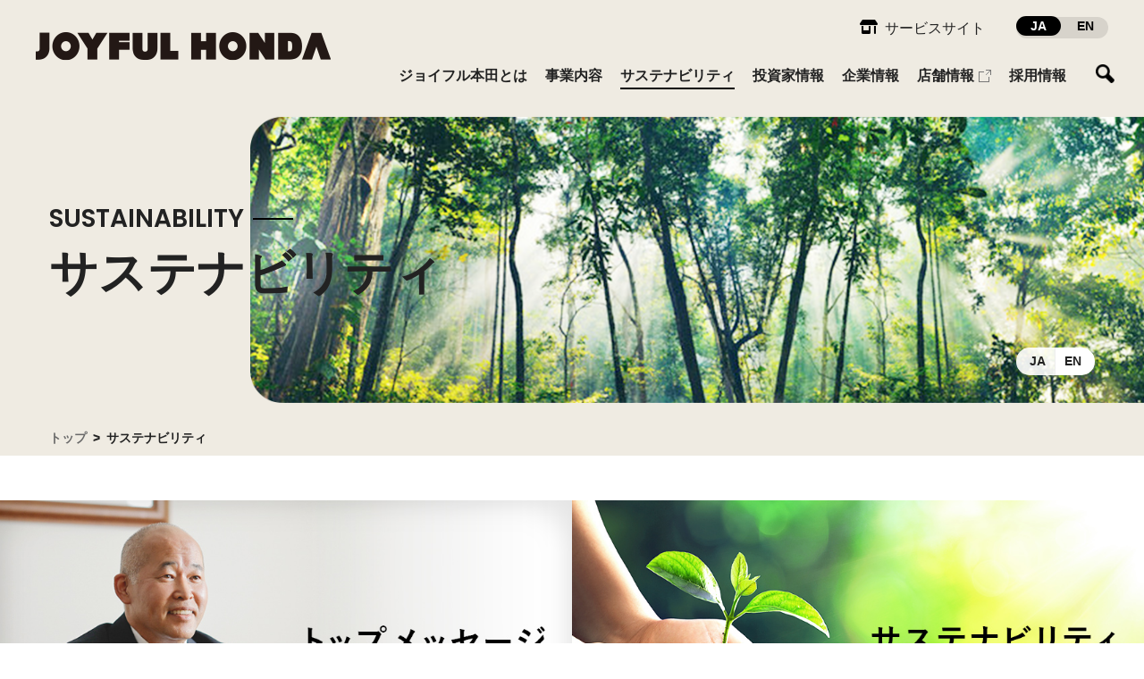

--- FILE ---
content_type: text/html; charset=UTF-8
request_url: https://www.joyfulhonda.co.jp/ja/sustainability.html
body_size: 5856
content:

<!DOCTYPE html>
<html lang="ja" class="no-js">
<head>
   <meta http-equiv="X-UA-Compatible" content="IE=edge"/>
<meta http-equiv="Content-Type" content="text/html; charset=utf-8"/>
<meta name="keywords" content="サステナビリティ,株式会社ジョイフル本田" />
<meta name="description" content="株式会社ジョイフル本田のサステナビリティをご覧いただけます。" />
<meta name="author" content="" />
<meta name="robots" content="all" />
<meta name="viewport" content="width=device-width" />
<title>サステナビリティ | 株式会社ジョイフル本田</title>
                    <link rel="stylesheet" type="text/css" href="/resources/templating-kit/themes/pop/css/default/base.2023-07-12-10-13-44-463.cache.css" media="all" />
                    <link rel="stylesheet" type="text/css" href="/resources/templating-kit/themes/pop/css/default/layout.2024-05-23-15-14-13-932.cache.css" media="all" />
                    <link rel="stylesheet" type="text/css" href="/resources/templating-kit/themes/pop/css/default/styles.2025-10-24-14-39-09-990.cache.css" media="all" />
                    <link rel="stylesheet" type="text/css" href="/resources/templating-kit/themes/pop/css/common/edited.2025-03-06-22-14-34-185.cache.css" media="all" />
<!--[if ! lte IE 6]><!-->
        <script>
            //global information for the javascripts
            window.magnoliaFrontendData = {
                themePath: "/resources/templating-kit/",
                contextPath: "/joyfulhondaPublic",
                isEdit: false,
                texts: {
                    lightbox: {
                        close: "close lightbox",
                        next: "next picture"
                    },
                    close: "close"
                },
                cfg: {
                }
            };
        </script>
                <script src="/resources/templating-kit/themes/pop/js/init-behaviour.2022-09-16-16-38-56-669.cache.js" type="text/javascript"></script>
                    <script src="/resources/templating-kit/themes/pop/js/default/start.2025-07-25-14-15-57-183.cache.js" type="text/javascript"></script>
                    <script src="/resources/templating-kit/themes/pop/js/default/custom.2024-09-27-15-14-29-206.cache.js" type="text/javascript"></script>
<!--<![endif]-->
<!-- empty placeholder for script -->
    <meta name="sw-lang" content="ja en" />
<meta name="sw-lang-text" content="JA EN" />
<link rel="shortcut icon" href="/resources/favicon.ico" />
<link rel="apple-touch-icon-precomposed" href="/resources/apple-touch-icon.png">
<link rel="preconnect" href="https://fonts.googleapis.com">
<link rel="preconnect" href="https://fonts.gstatic.com" crossorigin>
<link href="https://fonts.googleapis.com/css2?family=Poppins:wght@100;200;300;400;500;600;700;800;900&display=swap" rel="stylesheet">
<!-- Google tag (gtag.js) -->
<script async src="https://www.googletagmanager.com/gtag/js?id=G-2D4KNJ24JS"></script>
<script>
  window.dataLayer = window.dataLayer || [];
  function gtag(){dataLayer.push(arguments);}
  gtag('js', new Date());
  gtag('config', 'G-2D4KNJ24JS');
  gtag('config', 'UA-256692862-1');
</script>
<!-- Google Tag Manager -->
<script>(function(w,d,s,l,i){w[l]=w[l]||[];w[l].push({'gtm.start':
new Date().getTime(),event:'gtm.js'});var f=d.getElementsByTagName(s)[0],
j=d.createElement(s),dl=l!='dataLayer'?'&l='+l:'';j.async=true;j.src=
'https://www.googletagmanager.com/gtm.js?id='+i+dl;f.parentNode.insertBefore(j,f);
})(window,document,'script','dataLayer','GTM-K4BTC37');</script>
<!-- End Google Tag Manager -->
<!-- Google Tag Manager (noscript) -->
<noscript><iframe src="https://www.googletagmanager.com/ns.html?id=GTM-K4BTC37"
height="0" width="0" style="display:none;visibility:hidden"></iframe></noscript>
<!-- End Google Tag Manager (noscript) -->
<script async src="https://cse.google.com/cse.js?cx=514cea0c726914741"></script>
<script>
SHW.AJAX_HOOK.bind('ready', () => SHW.includeJS("https://cse.google.com/cse.js?cx=514cea0c726914741") );
</script>
</head>
<body id="multi3Overview" class="multi3Overview" data-category="">
                    <input type="checkbox" id="panel2-sw" class="panel2-sw" />
<div id="pagetop" class="ja pad">
	<label class="panel2-btn" id="panel2-btn" for="panel2-sw">
		<span class="panel2-btn-icon1"></span>
		<span class="panel2-btn-icon2"></span>
		<span class="panel2-btn-icon3"></span>
		<ul class="panel2-btn-title"><li>CLOSE</li><li>MENU</li></ul>
	</label>
</div>
<div id="mv">
</div>
<div class="bread-crumb" id="bread-crumb-1">
    <h5></h5>
    <ol>
              <li><a href="/ja.html">株式会社ジョイフル本田</a></li>
              <li><strong>サステナビリティ</strong></li>
    </ol>
</div><!-- end breadcrumb -->
            <div id="html1">
            </div>
<div class="page-intro-wrapper">
    <div class="page-intro">
        <div class="h1" >
           <span>SUSTAINABILITY</span><span>サステナビリティ</span>
        </div>
        <div class="text-meta" role="contentinfo">
                    <ul class="text-data">
                    </ul>
        </div><!-- end text-meta -->
        <div class="abstractImage">
        </div>
    </div>
</div>
            <div id="wrapper-2">
<div id="nav">
    <div id="promos1">
<div class="promos">
<div class="text-section"  id="text-section-1">
            <img class="media photo large" src="/ja/sustainability/promos1/0/binaryNodeName/mv.png" alt="" style=""/>
</div>
</div><!-- end promos -->
    </div>
    <div id="nav-box" role="navigation">
             <h6>サブ-ナビゲーション</h6>
        <ul class="navLevel_1">
            <li class="liIndex_0">
                        <a href="/ja/about.html">ジョイフル本田とは</a>
            </li>
            <li class="liIndex_1">
                        <a href="/ja/business.html">事業内容</a>
            </li>
            <li class="open on liIndex_2">
                        <strong>                        <span><em>現在位置:</em>サステナビリティ</span>
</strong>
        <ul class="navLevel_2">
            <li class="liIndex_0">
                        <a href="/ja/sustainability/commitment.html">トップコミットメント</a>
            </li>
            <li class="liIndex_1">
                        <a href="/ja/sustainability/sustainability-policy.html">サステナビリティ基本方針</a>
            </li>
            <li class="liIndex_2">
                        <a href="/ja/sustainability/esg.html">ESG推進体制</a>
            </li>
            <li class="liIndex_3">
                        <a href="/ja/sustainability/environmental.html">環境への取り組み</a>
            </li>
            <li class="liIndex_4">
                        <a href="/ja/sustainability/social.html">社会との関わり</a>
            </li>
            <li class="liIndex_5">
                        <a href="/ja/sustainability/employee.html">社員との関わり</a>
            </li>
            <li class="liIndex_6">
                        <a href="/ja/sustainability/governance.html">ガバナンス</a>
            </li>
            <li class="liIndex_7">
                        <a href="/ja/sustainability/tcfd.html">気候変動への対応（TCFD提言への取り組み）</a>
            </li>
            <li class="liIndex_8">
                        <a href="/ja/sustainability/esgdata.html">ESGデータ</a>
            </li>
            <li class="liIndex_9">
                        <a href="/ja/sustainability/evaluations.html">外部からの評価</a>
            </li>
            <li class="liIndex_10">
                        <a href="/ja/sustainability/pressrelease.html">プレスリリース</a>
            </li>
            <li class="liIndex_11">
                        <a href="/ja/sustainability/customerharassment.html">カスタマーハラスメント基本方針</a>
            </li>
        </ul>
            </li>
            <li class="liIndex_3">
                        <a href="/ja/ir.html">投資家情報</a>
            </li>
            <li class="liIndex_4">
                        <a href="/ja/company.html">企業情報</a>
            </li>
            <li class="liIndex_5">
                        <a href="/ja/recruit.html">採用情報</a>
            </li>
            <li class="liIndex_6">
                        <a href="/ja/information.html">お知らせ</a>
            </li>
            <li class="liIndex_7">
                        <a href="/ja/pickup.html">ピックアップ</a>
            </li>
            <li class="liIndex_8">
                        <a href="/ja/contact.html">お問い合わせ</a>
            </li>
            <li class="liIndex_9">
                        <a href="/ja/development.html">出店用地募集のご案内</a>
            </li>
            <li class="liIndex_10">
                        <a href="/ja/antisocial.html">反社会的勢力への対応</a>
            </li>
            <li class="liIndex_11">
                        <a href="/ja/disclaimer.html">免責事項</a>
            </li>
            <li class="liIndex_12">
                        <a href="/ja/privacy.html">個人情報保護方針</a>
            </li>
        </ul>
    </div><!-- end nav-box -->
    <div id="promos2">
<div class="promos">
    </div><!-- end promos -->
    </div>
</div><!-- end nav -->
            <div id="wrapper-3">
<div id="page-intro">
        <h1 style="">
           <span>SUSTAINABILITY</span><span>サステナビリティ</span>
        </h1>
        <div class="text-meta" role="contentinfo">
                <ul class="text-data">
                </ul>
        </div><!-- end text-meta -->
        <div class="abstractImage">
        </div>
</div>
<div id="sharewithmain" role="main">
    <div class="multiColumn multiColumn2 lx_mcol_full lx_col_mr0 lx_mcol_sustainability_top lx_mcol_mt50pc " id="multiColumn2-1" style="">
        <div class="column column1" style="">
    <div class="teaser style1"  id="teaser-1">
            <a href="/ja/sustainability/commitment.html"  ><img src="/ja/sustainability/main/0/teaserItems1/0/binaryNodeName/bnr_message.jpg" alt="" /></a>
    </div><!-- end teaser style1 -->
        </div>
        <div class="column columnLast column2" style="">
    <div class="teaser style1"  id="teaser-2">
            <a href="/ja/sustainability/sustainability-policy.html"  ><img src="/ja/sustainability/main/0/teaserItems2/0/binaryNodeName/bnr_1.jpg" alt="" /></a>
    </div><!-- end teaser style1 -->
        </div>
</div>
    <div class="multiColumn multiColumn1 lx_mcol_sustainability_esg" id="multiColumn1-1" style="">
        <div class="column columnLast column1" style="">
<div class="title2 style2 no-icon"  id="title2-1">
        <h2>ジョイフル本田のESG</h2>
</div>
        </div>
</div>
    <div class="multiColumn multiColumn2 lx_mcol2_ratio73" id="multiColumn2-2" style="">
        <div class="column column1" style="">
<div class="text-section"  id="text-section-2">
            <div class="rich-text" style="">
                <p>ジョイフル本田は「環境（E）」「社会（S）」「ガバナンス（G）」の3つの観点で、「持続可能な社会の実現」と「当社の持続的な成長」を目指して、さまざまな取り組みを行っています。
</p>
            </div>
</div>
        </div>
        <div class="column columnLast column2" style="">
    <div class="teaser style1 no-img"  id="teaser-3">
            <h2>
                <a href="/ja/sustainability/esg.html"  >
                ESG推進体制
            </a>
            </h2>
    </div><!-- end teaser style1 no-img -->
        </div>
</div>
    <div class="multiColumn multiColumn3" id="multiColumn3-1" style="">
        <div class="column column1" style="">
    <div class="teaser style1"  id="teaser-4">
            <a href="/ja/sustainability/environmental.html"  ><img src="/ja/sustainability/main/02/teaserItems1/0/binaryNodeName/bnr_e.png" alt="" /></a>
    </div><!-- end teaser style1 -->
        </div>
        <div class="column column2" style="">
    <div class="teaser style1"  id="teaser-5">
            <a href="/ja/sustainability/social.html"  ><img src="/ja/sustainability/main/02/teaserItems2/0/binaryNodeName/bnr_s.png" alt="" /></a>
    </div><!-- end teaser style1 -->
        </div>
        <div class="column columnLast column3" style="">
    <div class="teaser style1"  id="teaser-6">
            <a href="/ja/sustainability/governance.html"  ><img src="/ja/sustainability/main/02/teaserItems3/0/binaryNodeName/bnr_g.png" alt="" /></a>
    </div><!-- end teaser style1 -->
        </div>
</div>
    <div class="multiColumn multiColumn1 lx_mcol2_ratio21 lx_multi3_news_col1pc lx_teaser_halign_right lx_mcol_ir_top_news lx_list_inline lx_list_right" id="multiColumn1-2" style="">
        <div class="column columnLast column1" style="">
<div class="title2 style2 no-icon"  id="title2-2">
        <h2 id="sustainability_005">トピックス</h2>
</div>
    <div class="teaser no-img style3"  id="teaser-7">
            <h2>
                <a href="/ja/information.html"  >
                一覧
            </a>
            </h2>
    </div><!-- end teaser no-img style3 -->
    <script type="text/javascript" src="/resources/templating-kit/js/yearSuffixPrefix.js"></script>
    <script type="text/javascript" src="/resources/templating-kit/js/changeTabBasic.js"></script>
<script type="text/javascript" src="/resources/templating-kit/js/newIconBasic.js"></script>
<div class="basic-list2 tabbox " id="basic-list2-1">
        <ul class="tabItems" data-term="30">
                <li class="no-img normal news_jaElm news_sustainability_jaElm" entrydate="2026/01/16" >
        <div class="item">
                        <a href="/ja/information/news20260116/main/0/link/CDP_2025.pdf"  target="_blank">
                            <span class="date">2026年01月16日</span>
            <span class="c_icon">
                        <span class="news_ja" alt="ニュース"></span>
                        <span class="news_sustainability_ja" alt="サステナビリティ"></span>
            </span>
            <span class="news_tx">CDP「気候変動」に関する調査への初回答と「B」スコア獲得のお知らせ</span>
        <span class="d_icon"><img src="/resources/templating-kit/themes/pop/img/defaulticon/common/pdf.png" alt="pdf" /></span>
        <span class="filesize">（126KB）</span>
            <span class="n_icon"></span>
                </a>
        </div>
    </li>
                <li class="no-img normal news_jaElm news_sustainability_jaElm" entrydate="2025/05/13" >
        <div class="item">
                        <a href="/ja/sustainability/pressrelease.html#press_20250513" >
                            <span class="date">2025年05月13日</span>
            <span class="c_icon">
                        <span class="news_ja" alt="ニュース"></span>
                        <span class="news_sustainability_ja" alt="サステナビリティ"></span>
            </span>
            <span class="news_tx">太陽光発電および蓄電池を11店舗に導入し本格稼働することを公表いたしました</span>
            <span class="n_icon"></span>
                </a>
        </div>
    </li>
                <li class="no-img normal news_jaElm news_sustainability_jaElm" entrydate="2025/04/21" >
        <div class="item">
                        <a href="/ja/information/news20250421/main/0/link/MSCI_ESG.pdf"  target="_blank">
                            <span class="date">2025年04月21日</span>
            <span class="c_icon">
                        <span class="news_ja" alt="ニュース"></span>
                        <span class="news_sustainability_ja" alt="サステナビリティ"></span>
            </span>
            <span class="news_tx">MSCI ESGレーティングにおける「AA」評価獲得に関するお知らせ</span>
        <span class="d_icon"><img src="/resources/templating-kit/themes/pop/img/defaulticon/common/pdf.png" alt="pdf" /></span>
        <span class="filesize">（137KB）</span>
            <span class="n_icon"></span>
                </a>
        </div>
    </li>
        </ul>
    <script type="text/javascript">
        initTabs("basic-list2-1");
        showNewIcon("basic-list2-1");
    </script>
</div><!-- end basic-list2 -->
        </div>
</div>
    <div class="multiColumn multiColumn1 lx_parts1_col3pc lx_col_mt60" id="multiColumn1-3" style="">
        <div class="column columnLast column1" style="">
    <div class="teaser style1 no-img"  id="teaser-8">
            <h2>
                <a href="/ja/sustainability/tcfd.html"  >
                気候変動への対応（TCFD提言への取り組み）
            </a>
            </h2>
    </div><!-- end teaser style1 no-img -->
    <div class="teaser style1 no-img"  id="teaser-9">
            <h2>
                <a href="/ja/sustainability/esgdata.html"  >
                ESGデータ
            </a>
            </h2>
    </div><!-- end teaser style1 no-img -->
    <div class="teaser style1 no-img"  id="teaser-10">
            <h2>
                <a href="/ja/sustainability/evaluations.html"  >
                外部からの評価
            </a>
            </h2>
    </div><!-- end teaser style1 no-img -->
    <div class="download-teaser no-img style1"  id="download-teaser-1">
        <h2><a href="/ja/sustainability/main/03/teaserItems1/03/link/torikumi_202309.pdf"  target="_blank">気候変動および人的資本に<br>関する取り組み</a></h2>
    </div><!-- end download-teaser no-img style1 -->
    <div class="download-teaser no-img style1"  id="download-teaser-2">
        <h2><a href="/ja/sustainability/main/03/teaserItems1/04/link/00.pdf"  target="_blank">カスタマーハラスメントに<br>対する基本方針</a></h2>
    </div><!-- end download-teaser no-img style1 -->
    <div class="teaser style1 no-img"  id="teaser-11">
            <h2>
                <a href="/ja/sustainability/pressrelease.html"  >
                プレスリリース
            </a>
            </h2>
    </div><!-- end teaser style1 no-img -->
        </div>
</div>    
</div><!-- end main -->            </div><!-- end wrapper-3 -->
            <div id="promos3">
<div class="promos">
    </div><!-- end promos3 -->
            </div><!-- end promo -->
            </div><!-- end wrapper-2 -->
<div id="section-site-info">
    <div id="section-site-info-box">
            </div><!-- end section-site-info-box -->
</div><!-- end section-site-info -->
<div id="site-info">
    <div id="site-info-box">
    <div id="reuse-component-1" class="reuse-component">
    <div class="multiColumn multiColumn1 ax_other" id="multiColumn1-4" style="">
        <div class="column columnLast column1" style="">
<div id="reuse-main-area-1" class="reuse-main-area">
    <div class="multiColumn multiColumn1" id="multiColumn1-5" style="">
        <div class="column columnLast column1" style="">
<div id="reuse-main-area-2" class="reuse-main-area">
    <div class="multiColumn multiColumn1 ox_multi3_listing" id="multiColumn1-6" style="">
        <div class="column columnLast column1" style="">
    <script type="text/javascript" src="/resources/templating-kit/js/yearSuffixPrefix.js"></script>
    <script type="text/javascript" src="/resources/templating-kit/js/changeTabBasic.js"></script>
<script type="text/javascript" src="/resources/templating-kit/js/newIconBasic.js"></script>
<div class="basic-list2 tabbox " id="basic-list2-2">
        <div class="tabs">
	<ul>
		<li>
			<span class="renkei" alt="経営・財務"></span>
			<ul>
				<li>
					<span class="result" alt="決算"></span>
				</li>
				<li>
					<span class="gyouseki" alt="業績"></span>
				</li>
				<li>
					<span class="tekiji" alt="適時開示"></span>
				</li>
				<li>
					<span class="pr" alt="PR"></span>
				</li>
				<li>
					<span class="ir" alt="IR"></span>
				</li>
				<li>
					<span class="governance" alt="ガバナンス"></span>
				</li>
				<li>
					<span class="meeting" alt="株主総会"></span>
				</li>
				<li>
					<span class="yuho" alt="有価証券報告書"></span>
				</li>
				<li>
					<span class="none" alt="その他"></span>
				</li>
				<li>
					<span class="none_en" alt="Other"></span>
				</li>
			</ul>
		</li>
		<li>
			<span class="news_ja" alt="ニュース"></span>
			<ul>
				<li>
					<span class="news_information_ja" alt="お知らせ"></span>
				</li>
				<li>
					<span class="news_important_ja" alt="重要なお知らせ"></span>
				</li>
				<li>
					<span class="news_recall_ja" alt="リコール"></span>
				</li>
				<li>
					<span class="news_attention_ja" alt="ご注意"></span>
				</li>
				<li>
					<span class="news_apology_ja" alt="お詫び"></span>
				</li>
				<li>
					<span class="news_recruit_ja" alt="採用"></span>
				</li>
				<li>
					<span class="news_sustainability_ja" alt="サステナビリティ"></span>
				</li>
				<li>
					<span class="news_contribution_ja" alt="社会貢献"></span>
				</li>
				<li>
					<span class="news_reform_ja" alt="働き方改革"></span>
				</li>
				<li>
					<span class="news_environment_ja" alt="環境"></span>
				</li>
				<li>
					<span class="news_release_ja" alt="ニュースリリース"></span>
				</li>
				<li>
					<span class="news_service_ja" alt="サービス"></span>
				</li>
				<li>
					<span class="news_store_ja" alt="店舗情報"></span>
				</li>
				<li>
					<span class="news_media_ja" alt="メディア"></span>
				</li>
				<li>
					<span class="news_other_ja" alt="その他"></span>
				</li>
			</ul>
		</li>
	</ul>
        </div>
            <ul>
                <p></p>
            </ul>
    <script type="text/javascript">
        initTabs("basic-list2-2");
        showNewIcon("basic-list2-2");
    </script>
</div><!-- end basic-list2 -->
        </div>
</div></div>
        </div>
</div>
    <div class="multiColumn multiColumn1 ox_to_page_top reset" id="multiColumn1-7" style="">
        <div class="column columnLast column1" style="">
<div id="reuse-main-area-3" class="reuse-main-area">
    <div class="multiColumn multiColumn1 topcontrol" id="multiColumn1-8" style="">
        <div class="column columnLast column1" style="">
<div class="anchor-link" id="anchor-link-1">
    <a href="#pagetop">ページの先頭へ</a>
</div>
        </div>
</div>
    <div class="multiColumn multiColumn1 toTop" id="multiColumn1-9" style="">
        <div class="column columnLast column1" style="">
<div class="anchor-link" id="anchor-link-2">
    <a href="#pagetop">ページの先頭へ</a>
</div>
        </div>
</div></div>
        </div>
</div>
    <div class="multiColumn multiColumn1" id="multiColumn1-10" style="">
        <div class="column columnLast column1" style="">
<div id="reuse-main-area-4" class="reuse-main-area">
    <div class="multiColumn multiColumn1" id="multiColumn1-11" style="">
        <div class="column columnLast column1" style="">
<div class="html-paragraph" id="html-paragraph-1">
        <div id="dialog_search">
<div class="close_btn">
	<span class="close2-btn-icon1"></span>
	<span class="close2-btn-icon2"></span>
	<span class="close2-btn-icon3"></span>
	<ul class="close2-btn-title"><li>CLOSE</li><li>MENU</li></ul>
</div>
<div class="close_box"></div>
<div class="search_inputbox">
    <h2>サイト内検索</h2>
    <div class="sitesearch">
<div class="gcse-searchbox-only"></div>
    </div>
</div> 
</div>
</div>
        </div>
</div></div>
        </div>
</div></div>
        </div>
</div>    </div>
    <div id="reuse-component-2" class="reuse-component">
    <div class="multiColumn multiColumn1 ax_footer ux_class_footer ux_ajax_include_reuse" id="multiColumn1-12" style="">
        <div class="column columnLast column1" style="">
<div class="link-list-url" id="link-list-url-1">
<ul>
    <li class="internal-link-text"  id="internal-link-text-1">
                <a href="/ja/common/footer-include/footer-content.html"  >footer-content</a>
    </li>
</ul>
</div><!-- end links -->
        </div>
</div>    </div>
    <div id="reuse-component-3" class="reuse-component">
    <div class="multiColumn multiColumn1 ax_header ux_class_header" id="multiColumn1-13" style="">
        <div class="column columnLast column1" style="">
<div id="reuse-main-area-5" class="reuse-main-area">
    <div class="multiColumn multiColumn1 on-sp" id="multiColumn1-14" style="">
        <div class="column columnLast column1" style="">
<div id="reuse-main-area-6" class="reuse-main-area">
    <div class="multiColumn multiColumn1 hx_panel" id="multiColumn1-15" style="">
        <div class="column columnLast column1" style="">
<div id="reuse-main-area-7" class="reuse-main-area">
    <div class="multiColumn multiColumn1 hx_logo" id="multiColumn1-16" style="">
        <div class="column columnLast column1" style="">
<div id="reuse-main-area-8" class="reuse-main-area">
    <div class="multiColumn multiColumn2" id="multiColumn2-3" style="">
        <div class="column column1" style="">
    <div class="teaser style1"  id="teaser-12">
            <a href="/ja.html"  ><img src="/ja/common/site-logo/main/0/teaserItems1/010/binaryNodeName/logo.png" alt="ジョイフル本田" /></a>
    </div><!-- end teaser style1 -->
        </div>
        <div class="column columnLast column2" style="">
        </div>
</div></div>
        </div>
</div>
    <div class="multiColumn multiColumn1 hx_search_btn ux_search_btn hx_lang_navi" id="multiColumn1-17" style="">
        <div class="column columnLast column1" style="">
<div id="reuse-main-area-9" class="reuse-main-area">
    <div class="multiColumn multiColumn1" id="multiColumn1-18" style="">
        <div class="column columnLast column1" style="">
<div class="link-list" id="link-list-1">
<ul>
    <li class="text-without-link highlight"  id="text-without-link-1">
        <span>JA</span>
    </li>
    <li class="internal-link-text"  id="internal-link-text-2">
                <a href="/en/index.html"  >EN</a>
    </li>
</ul>
</div><!-- end links -->
        </div>
</div></div>
        </div>
</div></div>
        </div>
</div>
    <div class="multiColumn multiColumn1 hx_menu ux_navi_3way ux_ajax_include_reuse " id="multiColumn1-19" style="">
        <div class="column columnLast column1" style="">
<div class="link-list-url" id="link-list-url-2">
<ul>
    <li class="internal-link-text"  id="internal-link-text-3">
                <a href="/ja/common/header-include/sp-header-include/header-content/menu.html"  >menu</a>
    </li>
</ul>
</div><!-- end links -->
        </div>
</div></div>
        </div>
</div></div>
<div id="reuse-main-area-10" class="reuse-main-area">
    <div class="multiColumn multiColumn1 on-pc " id="multiColumn1-20" style="">
        <div class="column columnLast column1" style="">
<div id="reuse-main-area-11" class="reuse-main-area">
    <div class="multiColumn multiColumn1 hx_panel" id="multiColumn1-21" style="">
        <div class="column columnLast column1" style="">
<div id="reuse-main-area-12" class="reuse-main-area">
    <div class="multiColumn multiColumn1 hx_sub_panel" id="multiColumn1-22" style="">
        <div class="column columnLast column1" style="">
<div id="reuse-main-area-13" class="reuse-main-area">
    <div class="multiColumn multiColumn1 hx_utility_link" id="multiColumn1-23" style="">
        <div class="column columnLast column1" style="">
<div id="reuse-main-area-14" class="reuse-main-area">
    <div class="multiColumn multiColumn1" id="multiColumn1-24" style="">
        <div class="column columnLast column1" style="">
<div class="link-list" id="link-list-2">
<ul>
    <li class="external-link-text"  id="external-link-text-1">
        <a href="https://www.joyfulhonda.com/"  target="_blank">サービスサイト</a>
    </li>
</ul>
</div><!-- end links -->
        </div>
</div></div>
        </div>
</div>
    <div class="multiColumn multiColumn1 hx_search_btn ux_search_btn" id="multiColumn1-25" style="">
        <div class="column columnLast column1" style="">
        </div>
</div>
    <div class="multiColumn multiColumn1 hx_lang_navi" id="multiColumn1-26" style="">
        <div class="column columnLast column1" style="">
<div id="reuse-main-area-15" class="reuse-main-area">
    <div class="multiColumn multiColumn1" id="multiColumn1-27" style="">
        <div class="column columnLast column1" style="">
<div class="link-list" id="link-list-3">
<ul>
    <li class="text-without-link highlight"  id="text-without-link-2">
        <span>JA</span>
    </li>
    <li class="internal-link-text"  id="internal-link-text-4">
                <a href="/en/index.html"  >EN</a>
    </li>
</ul>
</div><!-- end links -->
        </div>
</div></div>
        </div>
</div>
    <div class="multiColumn multiColumn1 hx_contact_link" id="multiColumn1-28" style="">
        <div class="column columnLast column1" style="">
        </div>
</div></div>
        </div>
</div>
    <div class="multiColumn multiColumn1 hx_gnavi_box ux_ajax_include_reuse" id="multiColumn1-29" style="">
        <div class="column columnLast column1" style="">
<div class="link-list-url" id="link-list-url-3">
<ul>
    <li class="internal-link-text"  id="internal-link-text-5">
                <a href="/ja/common/gnavi-box.html"  >gnavi-box</a>
    </li>
</ul>
</div><!-- end links -->
        </div>
</div>
    <div class="multiColumn multiColumn1 hx_logo" id="multiColumn1-30" style="">
        <div class="column columnLast column1" style="">
<div id="reuse-main-area-16" class="reuse-main-area">
    <div class="multiColumn multiColumn2" id="multiColumn2-4" style="">
        <div class="column column1" style="">
    <div class="teaser style1"  id="teaser-13">
            <a href="/ja.html"  ><img src="/ja/common/site-logo/main/0/teaserItems1/010/binaryNodeName/logo.png" alt="ジョイフル本田" /></a>
    </div><!-- end teaser style1 -->
        </div>
        <div class="column columnLast column2" style="">
        </div>
</div></div>
        </div>
</div></div>
        </div>
</div></div>
        </div>
</div></div>
        </div>
</div>    </div>
            <p id="copyright"> </p>
    </div><!-- end site-info-box -->
</div><!-- end site-info -->
</body>
</html>


--- FILE ---
content_type: text/html; charset=UTF-8
request_url: https://www.joyfulhonda.co.jp/en/sustainability.html
body_size: 3513
content:

<!DOCTYPE html>
<html lang="ja" class="no-js">
<head>
   <meta http-equiv="X-UA-Compatible" content="IE=edge"/>
<meta http-equiv="Content-Type" content="text/html; charset=utf-8"/>
<meta name="keywords" content="Sustainability,JOYFUL HONDA CO., LTD." />
<meta name="description" content="You can see the Sustainability of JOYFUL HONDA CO., LTD.." />
<meta name="author" content="" />
<meta name="robots" content="all" />
<meta name="viewport" content="width=device-width" />
<title>Sustainability | JOYFUL HONDA CO., LTD.</title>
                    <link rel="stylesheet" type="text/css" href="/resources/templating-kit/themes/pop/css/default/base.2023-07-12-10-13-44-463.cache.css" media="all" />
                    <link rel="stylesheet" type="text/css" href="/resources/templating-kit/themes/pop/css/default/layout.2024-05-23-15-14-13-932.cache.css" media="all" />
                    <link rel="stylesheet" type="text/css" href="/resources/templating-kit/themes/pop/css/default/styles.2025-10-24-14-39-09-990.cache.css" media="all" />
                    <link rel="stylesheet" type="text/css" href="/resources/templating-kit/themes/pop/css/common/edited.2025-03-06-22-14-34-185.cache.css" media="all" />
<!--[if ! lte IE 6]><!-->
        <script>
            //global information for the javascripts
            window.magnoliaFrontendData = {
                themePath: "/resources/templating-kit/",
                contextPath: "/joyfulhondaPublic",
                isEdit: false,
                texts: {
                    lightbox: {
                        close: "close lightbox",
                        next: "next picture"
                    },
                    close: "close"
                },
                cfg: {
                }
            };
        </script>
                <script src="/resources/templating-kit/themes/pop/js/init-behaviour.2022-09-16-16-38-56-669.cache.js" type="text/javascript"></script>
                    <script src="/resources/templating-kit/themes/pop/js/default/start.2025-07-25-14-15-57-183.cache.js" type="text/javascript"></script>
                    <script src="/resources/templating-kit/themes/pop/js/default/custom.2024-09-27-15-14-29-206.cache.js" type="text/javascript"></script>
<!--<![endif]-->
<!-- empty placeholder for script -->
    <meta name="sw-lang" content="ja en" />
<meta name="sw-lang-text" content="JA EN" />
<script>
  document.getElementsByTagName('html')[0].setAttribute('lang','en');
  document.getElementsByTagName('html')[0].setAttribute('xml:lang','en');
</script>
<link rel="shortcut icon" href="/resources/favicon.ico" />
<link rel="apple-touch-icon-precomposed" href="/resources/apple-touch-icon.png">
</head>
<body id="multi3Overview" class="multi3Overview" data-category="">
                    <input type="checkbox" id="panel2-sw" class="panel2-sw" />
<div id="pagetop" class="en pad">
	<label class="panel2-btn" id="panel2-btn" for="panel2-sw">
		<span class="panel2-btn-icon1"></span>
		<span class="panel2-btn-icon2"></span>
		<span class="panel2-btn-icon3"></span>
		<ul class="panel2-btn-title"><li>CLOSE</li><li>MENU</li></ul>
	</label>
</div>
<div id="mv">
</div>
<div class="bread-crumb" id="bread-crumb-1">
    <h5></h5>
    <ol>
              <li><a href="/en.html">JOYFUL HONDA CO., LTD.</a></li>
              <li><strong>Sustainability</strong></li>
    </ol>
</div><!-- end breadcrumb -->
            <div id="html1">
            </div>
<div class="page-intro-wrapper">
    <div class="page-intro">
        <div class="h1" >
           <span>SUSTAINABILITY</span>
        </div>
        <div class="text-meta" role="contentinfo">
                    <ul class="text-data">
                    </ul>
        </div><!-- end text-meta -->
        <div class="abstractImage">
        </div>
    </div>
</div>
            <div id="wrapper-2">
<div id="nav">
    <div id="promos1">
<div class="promos">
<div class="text-section"  id="text-section-1">
            <img class="media photo large" src="/en/sustainability/promos1/0/binaryNodeName/mv.png" alt="" style=""/>
</div>
</div><!-- end promos -->
    </div>
    <div id="nav-box" role="navigation">
             <h6>サブ-ナビゲーション</h6>
        <ul class="navLevel_1">
            <li class="liIndex_0">
                        <a href="/en/company.html">Company</a>
            </li>
            <li class="liIndex_1">
                        <a href="/en/ir.html">Investor Relations</a>
            </li>
            <li class="open on liIndex_2">
                        <strong>                        <span><em>現在位置:</em>Sustainability</span>
</strong>
        <ul class="navLevel_2">
            <li class="liIndex_0">
                        <a href="/en/sustainability/csr_environmental-initiatives.html">CSR (Environmental initiatives)</a>
            </li>
            <li class="liIndex_1">
                        <a href="/en/sustainability/csr_community-support.html">CSR (Community Support)</a>
            </li>
            <li class="liIndex_2">
                        <a href="/en/sustainability/tcfd.html">Addressing Climate Change (TCFD Recommendations)</a>
            </li>
        </ul>
            </li>
        </ul>
    </div><!-- end nav-box -->
    <div id="promos2">
<div class="promos">
    </div><!-- end promos -->
    </div>
</div><!-- end nav -->
            <div id="wrapper-3">
<div id="page-intro">
        <h1 style="">
           <span>SUSTAINABILITY</span>
        </h1>
        <div class="text-meta" role="contentinfo">
                <ul class="text-data">
                </ul>
        </div><!-- end text-meta -->
        <div class="abstractImage">
        </div>
</div>
<div id="sharewithmain" role="main">
    <div class="multiColumn multiColumn1 lx_parts1_col3pc " id="multiColumn1-1" style="">
        <div class="column columnLast column1" style="">
    <div class="teaser no-img style1"  id="teaser-1">
            <h2>
                <a href="/en/sustainability/csr_community-support.html"  >
                CSR (Community Support)
            </a>
            </h2>
    </div><!-- end teaser no-img style1 -->
    <div class="teaser no-img style1"  id="teaser-2">
            <h2>
                <a href="/en/sustainability/csr_environmental-initiatives.html"  >
                CSR (Environmental initiatives)
            </a>
            </h2>
    </div><!-- end teaser no-img style1 -->
    <div class="teaser no-img style1"  id="teaser-3">
            <h2>
                <a href="/en/sustainability/tcfd.html"  >
                Addressing Climate Change (TCFD Recommendations)
            </a>
            </h2>
    </div><!-- end teaser no-img style1 -->
        </div>
</div>    
</div><!-- end main -->            </div><!-- end wrapper-3 -->
            <div id="promos3">
<div class="promos">
    </div><!-- end promos3 -->
            </div><!-- end promo -->
            </div><!-- end wrapper-2 -->
<div id="section-site-info">
    <div id="section-site-info-box">
            </div><!-- end section-site-info-box -->
</div><!-- end section-site-info -->
<div id="site-info">
    <div id="site-info-box">
    <div id="reuse-component-1" class="reuse-component">
    <div class="multiColumn multiColumn1 ax_other" id="multiColumn1-2" style="">
        <div class="column columnLast column1" style="">
<div id="reuse-main-area-1" class="reuse-main-area">
    <div class="multiColumn multiColumn1" id="multiColumn1-3" style="">
        <div class="column columnLast column1" style="">
<div id="reuse-main-area-2" class="reuse-main-area">
    <div class="multiColumn multiColumn1 ox_multi3_listing" id="multiColumn1-4" style="">
        <div class="column columnLast column1" style="">
    <script type="text/javascript" src="/resources/templating-kit/js/yearSuffixPrefix.js"></script>
    <script type="text/javascript" src="/resources/templating-kit/js/changeTabBasic.js"></script>
<script type="text/javascript" src="/resources/templating-kit/js/newIconBasic.js"></script>
<div class="basic-list2 tabbox " id="basic-list2-1">
        <div class="tabs">
	<ul>
		<li>
			<span class="renkei" alt="経営・財務"></span>
			<ul>
				<li>
					<span class="result" alt="決算"></span>
				</li>
				<li>
					<span class="gyouseki" alt="業績"></span>
				</li>
				<li>
					<span class="tekiji" alt="適時開示"></span>
				</li>
				<li>
					<span class="pr" alt="PR"></span>
				</li>
				<li>
					<span class="ir" alt="IR"></span>
				</li>
				<li>
					<span class="governance" alt="ガバナンス"></span>
				</li>
				<li>
					<span class="meeting" alt="株主総会"></span>
				</li>
				<li>
					<span class="yuho" alt="有価証券報告書"></span>
				</li>
				<li>
					<span class="none" alt="その他"></span>
				</li>
				<li>
					<span class="none_en" alt="Other"></span>
				</li>
			</ul>
		</li>
		<li>
			<span class="news_ja" alt="ニュース"></span>
			<ul>
				<li>
					<span class="news_information_ja" alt="お知らせ"></span>
				</li>
				<li>
					<span class="news_important_ja" alt="重要なお知らせ"></span>
				</li>
				<li>
					<span class="news_recall_ja" alt="リコール"></span>
				</li>
				<li>
					<span class="news_attention_ja" alt="ご注意"></span>
				</li>
				<li>
					<span class="news_apology_ja" alt="お詫び"></span>
				</li>
				<li>
					<span class="news_recruit_ja" alt="採用"></span>
				</li>
				<li>
					<span class="news_sustainability_ja" alt="サステナビリティ"></span>
				</li>
				<li>
					<span class="news_contribution_ja" alt="社会貢献"></span>
				</li>
				<li>
					<span class="news_reform_ja" alt="働き方改革"></span>
				</li>
				<li>
					<span class="news_environment_ja" alt="環境"></span>
				</li>
				<li>
					<span class="news_release_ja" alt="ニュースリリース"></span>
				</li>
				<li>
					<span class="news_service_ja" alt="サービス"></span>
				</li>
				<li>
					<span class="news_store_ja" alt="店舗情報"></span>
				</li>
				<li>
					<span class="news_media_ja" alt="メディア"></span>
				</li>
				<li>
					<span class="news_other_ja" alt="その他"></span>
				</li>
			</ul>
		</li>
	</ul>
        </div>
            <ul>
                <p></p>
            </ul>
    <script type="text/javascript">
        initTabs("basic-list2-1");
        showNewIcon("basic-list2-1");
    </script>
</div><!-- end basic-list2 -->
        </div>
</div></div>
        </div>
</div>
    <div class="multiColumn multiColumn1 ox_to_page_top reset" id="multiColumn1-5" style="">
        <div class="column columnLast column1" style="">
<div id="reuse-main-area-3" class="reuse-main-area">
    <div class="multiColumn multiColumn1 topcontrol" id="multiColumn1-6" style="">
        <div class="column columnLast column1" style="">
<div class="anchor-link" id="anchor-link-1">
    <a href="#pagetop">ページの先頭へ</a>
</div>
        </div>
</div>
    <div class="multiColumn multiColumn1 toTop" id="multiColumn1-7" style="">
        <div class="column columnLast column1" style="">
<div class="anchor-link" id="anchor-link-2">
    <a href="#pagetop">ページの先頭へ</a>
</div>
        </div>
</div></div>
        </div>
</div>
    <div class="multiColumn multiColumn1" id="multiColumn1-8" style="">
        <div class="column columnLast column1" style="">
<div id="reuse-main-area-4" class="reuse-main-area">
    <div class="multiColumn multiColumn1" id="multiColumn1-9" style="">
        <div class="column columnLast column1" style="">
<div class="html-paragraph" id="html-paragraph-1">
        <div id="dialog_search">
<div class="close_btn">
	<span class="close2-btn-icon1"></span>
	<span class="close2-btn-icon2"></span>
	<span class="close2-btn-icon3"></span>
	<ul class="close2-btn-title"><li>CLOSE</li><li>MENU</li></ul>
</div>
<div class="close_box"></div>
<div class="search_inputbox">
    <h2>サイト内検索</h2>
    <div class="sitesearch">
<div class="gcse-searchbox-only"></div>
    </div>
</div> 
</div>
</div>
        </div>
</div></div>
        </div>
</div></div>
        </div>
</div>    </div>
    <div id="reuse-component-2" class="reuse-component">
    <div class="multiColumn multiColumn1 ax_footer ux_class_footer ux_ajax_include_reuse" id="multiColumn1-10" style="">
        <div class="column columnLast column1" style="">
<div class="link-list-url" id="link-list-url-1">
<ul>
    <li class="internal-link-text"  id="internal-link-text-1">
                <a href="/en/common/footer-include/footer-content.html"  >footer-content</a>
    </li>
</ul>
</div><!-- end links -->
        </div>
</div>    </div>
    <div id="reuse-component-3" class="reuse-component">
    <div class="multiColumn multiColumn1 ax_header ux_class_header" id="multiColumn1-11" style="">
        <div class="column columnLast column1" style="">
<div id="reuse-main-area-5" class="reuse-main-area">
    <div class="multiColumn multiColumn1 on-sp" id="multiColumn1-12" style="">
        <div class="column columnLast column1" style="">
<div id="reuse-main-area-6" class="reuse-main-area">
    <div class="multiColumn multiColumn1 hx_panel" id="multiColumn1-13" style="">
        <div class="column columnLast column1" style="">
<div id="reuse-main-area-7" class="reuse-main-area">
    <div class="multiColumn multiColumn1 hx_logo" id="multiColumn1-14" style="">
        <div class="column columnLast column1" style="">
<div id="reuse-main-area-8" class="reuse-main-area">
    <div class="multiColumn multiColumn2" id="multiColumn2-1" style="">
        <div class="column column1" style="">
    <div class="teaser style1"  id="teaser-4">
            <a href="/en.html"  ><img src="/en/common/site-logo/main/0/teaserItems1/010/binaryNodeName/logo.png" alt="" /></a>
    </div><!-- end teaser style1 -->
        </div>
        <div class="column columnLast column2" style="">
        </div>
</div></div>
        </div>
</div>
    <div class="multiColumn multiColumn1 hx_search_btn ux_search_btn hx_lang_navi" id="multiColumn1-15" style="">
        <div class="column columnLast column1" style="">
<div id="reuse-main-area-9" class="reuse-main-area">
    <div class="multiColumn multiColumn1" id="multiColumn1-16" style="">
        <div class="column columnLast column1" style="">
<div class="link-list" id="link-list-1">
<ul>
    <li class="internal-link-text"  id="internal-link-text-2">
                <a href="/ja/index.html"  >JA</a>
    </li>
    <li class="text-without-link highlight"  id="text-without-link-1">
        <span>EN</span>
    </li>
</ul>
</div><!-- end links -->
        </div>
</div></div>
        </div>
</div></div>
        </div>
</div>
    <div class="multiColumn multiColumn1 hx_menu ux_navi_3way ux_ajax_include_reuse " id="multiColumn1-17" style="">
        <div class="column columnLast column1" style="">
<div class="link-list-url" id="link-list-url-2">
<ul>
    <li class="internal-link-text"  id="internal-link-text-3">
                <a href="/en/common/header-include/sp-header-include/header-content/menu.html"  >menu</a>
    </li>
</ul>
</div><!-- end links -->
        </div>
</div></div>
        </div>
</div></div>
<div id="reuse-main-area-10" class="reuse-main-area">
    <div class="multiColumn multiColumn1 on-pc " id="multiColumn1-18" style="">
        <div class="column columnLast column1" style="">
<div id="reuse-main-area-11" class="reuse-main-area">
    <div class="multiColumn multiColumn1 hx_panel" id="multiColumn1-19" style="">
        <div class="column columnLast column1" style="">
<div id="reuse-main-area-12" class="reuse-main-area">
    <div class="multiColumn multiColumn1 hx_sub_panel" id="multiColumn1-20" style="">
        <div class="column columnLast column1" style="">
<div id="reuse-main-area-13" class="reuse-main-area">
    <div class="multiColumn multiColumn1 hx_utility_link" id="multiColumn1-21" style="">
        <div class="column columnLast column1" style="">
<div id="reuse-main-area-14" class="reuse-main-area">
    <div class="multiColumn multiColumn1" id="multiColumn1-22" style="">
        <div class="column columnLast column1" style="">
<div class="link-list" id="link-list-2">
<ul>
    </ul>
</div><!-- end links -->
        </div>
</div></div>
        </div>
</div>
    <div class="multiColumn multiColumn1 hx_search_btn ux_search_btn" id="multiColumn1-23" style="">
        <div class="column columnLast column1" style="">
        </div>
</div>
    <div class="multiColumn multiColumn1 hx_lang_navi" id="multiColumn1-24" style="">
        <div class="column columnLast column1" style="">
<div id="reuse-main-area-15" class="reuse-main-area">
    <div class="multiColumn multiColumn1" id="multiColumn1-25" style="">
        <div class="column columnLast column1" style="">
<div class="link-list" id="link-list-3">
<ul>
    <li class="internal-link-text"  id="internal-link-text-4">
                <a href="/ja/index.html"  >JA</a>
    </li>
    <li class="text-without-link highlight"  id="text-without-link-2">
        <span>EN</span>
    </li>
</ul>
</div><!-- end links -->
        </div>
</div></div>
        </div>
</div>
    <div class="multiColumn multiColumn1 hx_contact_link" id="multiColumn1-26" style="">
        <div class="column columnLast column1" style="">
        </div>
</div></div>
        </div>
</div>
    <div class="multiColumn multiColumn1 hx_gnavi_box ux_ajax_include_reuse" id="multiColumn1-27" style="">
        <div class="column columnLast column1" style="">
<div class="link-list-url" id="link-list-url-3">
<ul>
    <li class="internal-link-text"  id="internal-link-text-5">
                <a href="/en/common/gnavi-box.html"  >gnavi-box</a>
    </li>
</ul>
</div><!-- end links -->
        </div>
</div>
    <div class="multiColumn multiColumn1 hx_logo" id="multiColumn1-28" style="">
        <div class="column columnLast column1" style="">
<div id="reuse-main-area-16" class="reuse-main-area">
    <div class="multiColumn multiColumn2" id="multiColumn2-2" style="">
        <div class="column column1" style="">
    <div class="teaser style1"  id="teaser-5">
            <a href="/en.html"  ><img src="/en/common/site-logo/main/0/teaserItems1/010/binaryNodeName/logo.png" alt="" /></a>
    </div><!-- end teaser style1 -->
        </div>
        <div class="column columnLast column2" style="">
        </div>
</div></div>
        </div>
</div></div>
        </div>
</div></div>
        </div>
</div></div>
        </div>
</div>    </div>
            <p id="copyright"> </p>
    </div><!-- end site-info-box -->
</div><!-- end site-info -->
</body>
</html>


--- FILE ---
content_type: text/html; charset=UTF-8
request_url: https://www.joyfulhonda.co.jp/ja/common/footer-include/footer-content.html
body_size: 5888
content:

<!DOCTYPE html>
<html lang="ja" class="no-js">
<head>
   <meta http-equiv="X-UA-Compatible" content="IE=edge"/>
<meta http-equiv="Content-Type" content="text/html; charset=utf-8"/>
<meta name="keywords" content="[管理者用]フッター読み込み用,[管理者用]フッター読み込み用,[管理者専用]ヘッダー・フッター,株式会社ジョイフル本田" />
<meta name="description" content="株式会社ジョイフル本田の[管理者用]フッター読み込み用をご覧いただけます。" />
<meta name="author" content="" />
<meta name="robots" content="all" />
<meta name="viewport" content="width=device-width" />
      <script type="text/javascript">
        location.href="/ja/common/footer-include.html";
      </script>
<title>[管理者用]フッター読み込み用 | [管理者用]フッター読み込み用 | [管理者専用]ヘッダー・フッター | 株式会社ジョイフル本田</title>
                    <link rel="stylesheet" type="text/css" href="/resources/templating-kit/themes/pop/css/default/base.2023-07-12-10-13-44-463.cache.css" media="all" />
                    <link rel="stylesheet" type="text/css" href="/resources/templating-kit/themes/pop/css/default/layout.2024-05-23-15-14-13-932.cache.css" media="all" />
                    <link rel="stylesheet" type="text/css" href="/resources/templating-kit/themes/pop/css/default/styles.2025-10-24-14-39-09-990.cache.css" media="all" />
                    <link rel="stylesheet" type="text/css" href="/resources/templating-kit/themes/pop/css/common/edited.2025-03-06-22-14-34-185.cache.css" media="all" />
<!--[if ! lte IE 6]><!-->
        <script>
            //global information for the javascripts
            window.magnoliaFrontendData = {
                themePath: "/resources/templating-kit/",
                contextPath: "/joyfulhondaPublic",
                isEdit: false,
                texts: {
                    lightbox: {
                        close: "close lightbox",
                        next: "next picture"
                    },
                    close: "close"
                },
                cfg: {
                }
            };
        </script>
                <script src="/resources/templating-kit/themes/pop/js/init-behaviour.2022-09-16-16-38-56-669.cache.js" type="text/javascript"></script>
                    <script src="/resources/templating-kit/themes/pop/js/default/start.2025-07-25-14-15-57-183.cache.js" type="text/javascript"></script>
                    <script src="/resources/templating-kit/themes/pop/js/default/custom.2024-09-27-15-14-29-206.cache.js" type="text/javascript"></script>
<!--<![endif]-->
<!-- empty placeholder for script -->
    <meta name="sw-lang" content="ja en" />
<meta name="sw-lang-text" content="JA EN" />
<link rel="shortcut icon" href="/resources/favicon.ico" />
<link rel="apple-touch-icon-precomposed" href="/resources/apple-touch-icon.png">
<link rel="preconnect" href="https://fonts.googleapis.com">
<link rel="preconnect" href="https://fonts.gstatic.com" crossorigin>
<link href="https://fonts.googleapis.com/css2?family=Poppins:wght@100;200;300;400;500;600;700;800;900&display=swap" rel="stylesheet">
<!-- Google tag (gtag.js) -->
<script async src="https://www.googletagmanager.com/gtag/js?id=G-2D4KNJ24JS"></script>
<script>
  window.dataLayer = window.dataLayer || [];
  function gtag(){dataLayer.push(arguments);}
  gtag('js', new Date());
  gtag('config', 'G-2D4KNJ24JS');
  gtag('config', 'UA-256692862-1');
</script>
<!-- Google Tag Manager -->
<script>(function(w,d,s,l,i){w[l]=w[l]||[];w[l].push({'gtm.start':
new Date().getTime(),event:'gtm.js'});var f=d.getElementsByTagName(s)[0],
j=d.createElement(s),dl=l!='dataLayer'?'&l='+l:'';j.async=true;j.src=
'https://www.googletagmanager.com/gtm.js?id='+i+dl;f.parentNode.insertBefore(j,f);
})(window,document,'script','dataLayer','GTM-K4BTC37');</script>
<!-- End Google Tag Manager -->
<!-- Google Tag Manager (noscript) -->
<noscript><iframe src="https://www.googletagmanager.com/ns.html?id=GTM-K4BTC37"
height="0" width="0" style="display:none;visibility:hidden"></iframe></noscript>
<!-- End Google Tag Manager (noscript) -->
<script async src="https://cse.google.com/cse.js?cx=514cea0c726914741"></script>
<script>
SHW.AJAX_HOOK.bind('ready', () => SHW.includeJS("https://cse.google.com/cse.js?cx=514cea0c726914741") );
</script>
</head>
<body id="admin" class="col-subcol multi3Overview">
                    <input type="checkbox" id="panel2-sw" class="panel2-sw" />
<div id="pagetop" class="ja pad">
	<label class="panel2-btn" id="panel2-btn" for="panel2-sw">
		<span class="panel2-btn-icon1"></span>
		<span class="panel2-btn-icon2"></span>
		<span class="panel2-btn-icon3"></span>
		<ul class="panel2-btn-title"><li>CLOSE</li><li>MENU</li></ul>
	</label>
</div>
<div id="mv">
</div>
            <div id="html1">
            </div>
<div class="page-intro-wrapper">
    <div class="page-intro">
        <div class="h1" >
            [管理者用]フッター読み込み用
        </div>
        <div class="text-meta" role="contentinfo">
                    <ul class="text-data">
                    </ul>
        </div><!-- end text-meta -->
        <div class="abstractImage">
        </div>
    </div>
</div>
            <div id="wrapper-2">
<div id="nav">
    <div id="promos1">
<div class="promos">
    </div><!-- end promos -->
    </div>
    <div id="nav-box" role="navigation">
    </div><!-- end nav-box -->
    <div id="promos2">
<div class="promos">
    </div><!-- end promos -->
    </div>
</div><!-- end nav -->
            <div id="wrapper-3">
<div id="page-intro">
        <h1 style="">
            [管理者用]フッター読み込み用
        </h1>
        <div class="text-meta" role="contentinfo">
                <ul class="text-data">
                </ul>
        </div><!-- end text-meta -->
        <div class="abstractImage">
        </div>
</div>
<div id="sharewithmain" role="main">
    <div class="multiColumn multiColumn1 fx_frame4" id="multiColumn1-1" style="">
        <div class="column columnLast column1" style="">
<div id="reuse-main-area-1" class="reuse-main-area">
    <div class="multiColumn multiColumn1 fx_sitemap " id="multiColumn1-2" style="">
        <div class="column columnLast column1" style="">
<div id="reuse-main-area-2" class="reuse-main-area">
    <div class="multiColumn multiColumn1 lx_mcol_sitemap_2col" id="multiColumn1-3" style="">
        <div class="column columnLast column1" style="">
<div id="reuse-main-area-3" class="reuse-main-area">
    <div class="multiColumn multiColumn3 lx_mcol3_ratio1on1 ux_accordion ux_accordion_always_open_pc" id="multiColumn3-1" style="">
        <div class="column column1" style="">
<div class="title4 style1 no-icon"  id="title4-1">
        <h4> </h4>
</div>
<div class="link-list" id="link-list-1">
<ul>
    <li class="internal-link-text highlight"  id="internal-link-text-1">
                <a href="/ja/about.html"  >ジョイフル本田とは</a>
    </li>
</ul>
</div><!-- end links -->
        </div>
        <div class="column column2" style="">
        </div>
        <div class="column columnLast column3" style="">
        </div>
</div>
    <div class="multiColumn multiColumn3 lx_mcol3_ratio1on1 ux_accordion ux_accordion_always_open_pc" id="multiColumn3-2" style="">
        <div class="column column1" style="">
<div class="title4 style1 no-icon"  id="title4-2">
        <h4> </h4>
</div>
<div class="link-list" id="link-list-2">
<ul>
    <li class="internal-link-text highlight"  id="internal-link-text-2">
                <a href="/ja/business.html"  >事業内容</a>
    </li>
</ul>
</div><!-- end links -->
        </div>
        <div class="column column2" style="">
        </div>
        <div class="column columnLast column3" style="">
<div id="index-map-1" class="index-map">
        <ul class="indexLevel_1">
                <li class="no-img normal" >
        <div class="item">
                            <a href="/ja/business/professional.html" >
            <span class="c_icon">
            </span>
            <span class="news_tx">資材・プロ用品</span>
            <span class="n_icon"></span>
                </a>
        </div>
    </li>
                <li class="no-img normal" >
        <div class="item">
                            <a href="/ja/business/daily.html" >
            <span class="c_icon">
            </span>
            <span class="news_tx">デイリー・日用品</span>
            <span class="n_icon"></span>
                </a>
        </div>
    </li>
                <li class="no-img normal" >
        <div class="item">
                            <a href="/ja/business/garden.html" >
            <span class="c_icon">
            </span>
            <span class="news_tx">ガーデン・ファーム</span>
            <span class="n_icon"></span>
                </a>
        </div>
    </li>
                <li class="no-img normal" >
        <div class="item">
                            <a href="/ja/business/reform.html" >
            <span class="c_icon">
            </span>
            <span class="news_tx">リフォーム</span>
            <span class="n_icon"></span>
                </a>
        </div>
    </li>
                <li class="no-img normal" >
        <div class="item">
                            <a href="/ja/business/interior.html" >
            <span class="c_icon">
            </span>
            <span class="news_tx">インテリア・リビング</span>
            <span class="n_icon"></span>
                </a>
        </div>
    </li>
                <li class="no-img normal" >
        <div class="item">
                            <a href="/ja/business/pet.html" >
            <span class="c_icon">
            </span>
            <span class="news_tx">ペット・レジャー</span>
            <span class="n_icon"></span>
                </a>
        </div>
    </li>
        </ul>
</div>
        </div>
</div></div>
        </div>
</div>
    <div class="multiColumn multiColumn1" id="multiColumn1-4" style="">
        <div class="column columnLast column1" style="">
<div id="reuse-main-area-4" class="reuse-main-area">
    <div class="multiColumn multiColumn3 lx_mcol3_ratio1on1 ux_accordion ux_accordion_always_open_pc" id="multiColumn3-3" style="">
        <div class="column column1" style="">
<div class="title4 style1 no-icon"  id="title4-3">
        <h4> </h4>
</div>
<div class="link-list" id="link-list-3">
<ul>
    <li class="internal-link-text highlight"  id="internal-link-text-3">
                <a href="/ja/ir.html"  >投資家情報</a>
    </li>
</ul>
</div><!-- end links -->
        </div>
        <div class="column column2" style="">
        </div>
        <div class="column columnLast column3" style="">
<div id="index-map-2" class="index-map">
        <ul class="indexLevel_1">
                <li class="no-img normal" >
        <div class="item">
                            <a href="/ja/ir/news.html" >
            <span class="c_icon">
            </span>
            <span class="news_tx">IRニュース</span>
            <span class="n_icon"></span>
                </a>
        </div>
    </li>
                <li class="no-img normal" >
        <div class="item">
                            <a href="/ja/ir/management.html" >
            <span class="c_icon">
            </span>
            <span class="news_tx">経営方針</span>
            <span class="n_icon"></span>
                </a>
        </div>
    </li>
                <li class="no-img normal" >
        <div class="item">
                            <a href="/ja/ir/finance.html" >
            <span class="c_icon">
            </span>
            <span class="news_tx">業績・財務</span>
            <span class="n_icon"></span>
                </a>
        </div>
    </li>
                <li class="no-img normal" >
        <div class="item">
                            <a href="/ja/ir/library.html" >
            <span class="c_icon">
            </span>
            <span class="news_tx">IRライブラリ</span>
            <span class="n_icon"></span>
                </a>
        </div>
    </li>
                <li class="no-img normal" >
        <div class="item">
                            <a href="/ja/ir/stock.html" >
            <span class="c_icon">
            </span>
            <span class="news_tx">株式情報</span>
            <span class="n_icon"></span>
                </a>
        </div>
    </li>
                <li class="no-img normal" >
        <div class="item">
                            <a href="/ja/ir/calendar.html" >
            <span class="c_icon">
            </span>
            <span class="news_tx">IRカレンダー</span>
            <span class="n_icon"></span>
                </a>
        </div>
    </li>
                <li class="no-img normal" >
        <div class="item">
                            <a href="/ja/ir/investors.html" >
            <span class="c_icon">
            </span>
            <span class="news_tx">個人投資家の皆さまへ</span>
            <span class="n_icon"></span>
                </a>
        </div>
    </li>
                <li class="no-img normal" >
        <div class="item">
                            <a href="/ja/ir/faq.html" >
            <span class="c_icon">
            </span>
            <span class="news_tx">IRよくあるご質問</span>
            <span class="n_icon"></span>
                </a>
        </div>
    </li>
                <li class="no-img normal" >
        <div class="item">
                        <a href="/ja/contact/contact3.html" >
            <span class="c_icon">
            </span>
            <span class="news_tx">IRお問い合わせ</span>
            <span class="n_icon"></span>
                </a>
        </div>
    </li>
                <li class="no-img normal" >
        <div class="item">
                            <a href="/ja/ir/announce.html" >
            <span class="c_icon">
            </span>
            <span class="news_tx">電子公告</span>
            <span class="n_icon"></span>
                </a>
        </div>
    </li>
                <li class="no-img normal" >
        <div class="item">
                            <a href="/ja/ir/disclaimer.html" >
            <span class="c_icon">
            </span>
            <span class="news_tx">免責事項</span>
            <span class="n_icon"></span>
                </a>
        </div>
    </li>
        </ul>
</div>
        </div>
</div></div>
        </div>
</div>
    <div class="multiColumn multiColumn1 lx_mcol_sitemap_noborderright_sp" id="multiColumn1-5" style="">
        <div class="column columnLast column1" style="">
<div id="reuse-main-area-5" class="reuse-main-area">
    <div class="multiColumn multiColumn3 lx_mcol3_ratio1on1 ux_accordion ux_accordion_always_open_pc" id="multiColumn3-4" style="">
        <div class="column column1" style="">
<div class="title4 style1 no-icon"  id="title4-4">
        <h4> </h4>
</div>
<div class="link-list" id="link-list-4">
<ul>
    <li class="internal-link-text highlight"  id="internal-link-text-4">
                <a href="/ja/sustainability.html"  >サステナビリティ</a>
    </li>
</ul>
</div><!-- end links -->
        </div>
        <div class="column column2" style="">
        </div>
        <div class="column columnLast column3" style="">
<div id="index-map-3" class="index-map">
        <ul class="indexLevel_1">
                <li class="no-img normal" >
        <div class="item">
                            <a href="/ja/sustainability/commitment.html" >
            <span class="c_icon">
            </span>
            <span class="news_tx">トップコミットメント</span>
            <span class="n_icon"></span>
                </a>
        </div>
    </li>
                <li class="no-img normal" >
        <div class="item">
                            <a href="/ja/sustainability/sustainability-policy.html" >
            <span class="c_icon">
            </span>
            <span class="news_tx">サステナビリティ基本方針</span>
            <span class="n_icon"></span>
                </a>
        </div>
    </li>
                <li class="no-img normal" >
        <div class="item">
                            <a href="/ja/sustainability/esg.html" >
            <span class="c_icon">
            </span>
            <span class="news_tx">ESG推進体制</span>
            <span class="n_icon"></span>
                </a>
        </div>
    </li>
                <li class="no-img normal" >
        <div class="item">
                            <a href="/ja/sustainability/environmental.html" >
            <span class="c_icon">
            </span>
            <span class="news_tx">環境への取り組み</span>
            <span class="n_icon"></span>
                </a>
        </div>
    </li>
                <li class="no-img normal" >
        <div class="item">
                            <a href="/ja/sustainability/social.html" >
            <span class="c_icon">
            </span>
            <span class="news_tx">社会との関わり</span>
            <span class="n_icon"></span>
                </a>
        </div>
    </li>
                <li class="no-img normal" >
        <div class="item">
                            <a href="/ja/sustainability/employee.html" >
            <span class="c_icon">
            </span>
            <span class="news_tx">社員との関わり</span>
            <span class="n_icon"></span>
                </a>
        </div>
    </li>
                <li class="no-img normal" >
        <div class="item">
                        <a href="/ja/sustainability/governance/basic.html" >
            <span class="c_icon">
            </span>
            <span class="news_tx">ガバナンス</span>
            <span class="n_icon"></span>
                </a>
        </div>
    </li>
                <li class="no-img normal" >
        <div class="item">
                            <a href="/ja/sustainability/tcfd.html" >
            <span class="c_icon">
            </span>
            <span class="news_tx">気候変動への対応（TCFD提言への取り組み）</span>
            <span class="n_icon"></span>
                </a>
        </div>
    </li>
                <li class="no-img normal" >
        <div class="item">
                        <a href="/ja/sustainability/esgdata/environmental.html" >
            <span class="c_icon">
            </span>
            <span class="news_tx">ESGデータ</span>
            <span class="n_icon"></span>
                </a>
        </div>
    </li>
                <li class="no-img normal" >
        <div class="item">
                            <a href="/ja/sustainability/evaluations.html" >
            <span class="c_icon">
            </span>
            <span class="news_tx">外部からの評価</span>
            <span class="n_icon"></span>
                </a>
        </div>
    </li>
                <li class="no-img normal" >
        <div class="item">
                            <a href="/ja/sustainability/pressrelease.html" >
            <span class="c_icon">
            </span>
            <span class="news_tx">プレスリリース</span>
            <span class="n_icon"></span>
                </a>
        </div>
    </li>
                <li class="no-img normal news_jaElm news_sustainability_jaElm" >
        <div class="item">
                        <a href="/ja/sustainability/customerharassment/main/0/link/00.pdf"  target="_blank">
            <span class="c_icon">
                        <span class="news_ja" alt="ニュース"></span>
                        <span class="news_sustainability_ja" alt="サステナビリティ"></span>
            </span>
            <span class="news_tx">カスタマーハラスメント基本方針</span>
        <span class="d_icon"><img src="/resources/templating-kit/themes/pop/img/defaulticon/common/pdf.png" alt="pdf" /></span>
        <span class="filesize">（430KB）</span>
            <span class="n_icon"></span>
                </a>
        </div>
    </li>
        </ul>
</div>
        </div>
</div></div>
        </div>
</div>
    <div class="multiColumn multiColumn1" id="multiColumn1-6" style="">
        <div class="column columnLast column1" style="">
<div id="reuse-main-area-6" class="reuse-main-area">
    <div class="multiColumn multiColumn3 lx_mcol3_ratio1on1 ux_accordion ux_accordion_always_open_pc" id="multiColumn3-5" style="">
        <div class="column column1" style="">
<div class="title4 style1 no-icon"  id="title4-5">
        <h4> </h4>
</div>
<div class="link-list" id="link-list-5">
<ul>
    <li class="internal-link-text highlight"  id="internal-link-text-5">
                <a href="/ja/company.html"  >企業情報</a>
    </li>
</ul>
</div><!-- end links -->
        </div>
        <div class="column column2" style="">
        </div>
        <div class="column columnLast column3" style="">
<div id="index-map-4" class="index-map">
        <ul class="indexLevel_1">
                <li class="no-img normal" >
        <div class="item">
                            <a href="/ja/company/mvv.html" >
            <span class="c_icon">
            </span>
            <span class="news_tx">ミッション・ビジョン・バリュー</span>
            <span class="n_icon"></span>
                </a>
        </div>
    </li>
                <li class="no-img normal" >
        <div class="item">
                            <a href="/ja/company/topmessage.html" >
            <span class="c_icon">
            </span>
            <span class="news_tx">経営者メッセージ</span>
            <span class="n_icon"></span>
                </a>
        </div>
    </li>
                <li class="no-img normal" >
        <div class="item">
                            <a href="/ja/company/summary.html" >
            <span class="c_icon">
            </span>
            <span class="news_tx">会社概要</span>
            <span class="n_icon"></span>
                </a>
        </div>
    </li>
                <li class="no-img normal" >
        <div class="item">
                            <a href="/ja/company/officer.html" >
            <span class="c_icon">
            </span>
            <span class="news_tx">役員一覧</span>
            <span class="n_icon"></span>
                </a>
        </div>
    </li>
                <li class="no-img normal" >
        <div class="item">
                            <a href="/ja/company/history.html" >
            <span class="c_icon">
            </span>
            <span class="news_tx">沿革</span>
            <span class="n_icon"></span>
                </a>
        </div>
    </li>
                <li class="no-img normal" >
        <div class="item">
                            <a href="/ja/company/organizationchart.html" >
            <span class="c_icon">
            </span>
            <span class="news_tx">組織図</span>
            <span class="n_icon"></span>
                </a>
        </div>
    </li>
                <li class="no-img normal" >
        <div class="item">
                            <a href="/ja/company/jhgroup.html" >
            <span class="c_icon">
            </span>
            <span class="news_tx">グループ企業</span>
            <span class="n_icon"></span>
                </a>
        </div>
    </li>
                <li class="no-img normal" >
        <div class="item">
                            <a href="/ja/company/rating.html" >
            <span class="c_icon">
            </span>
            <span class="news_tx">格付情報</span>
            <span class="n_icon"></span>
                </a>
        </div>
    </li>
        </ul>
</div>
        </div>
</div></div>
        </div>
</div>
    <div class="multiColumn multiColumn1 lx_mcol_sitemap_2col lx_mcol_sitemap_pc" id="multiColumn1-7" style="">
        <div class="column columnLast column1" style="">
<div id="reuse-main-area-7" class="reuse-main-area">
    <div class="multiColumn multiColumn3 lx_mcol3_ratio1on1 ux_accordion ux_accordion_always_open_pc" id="multiColumn3-6" style="">
        <div class="column column1" style="">
<div class="title4 style1 no-icon"  id="title4-6">
        <h4> </h4>
</div>
<div class="link-list" id="link-list-6">
<ul>
    <li class="internal-link-text highlight"  id="internal-link-text-6">
                <a href="/ja/recruit.html"  >採用情報</a>
    </li>
</ul>
</div><!-- end links -->
        </div>
        <div class="column column2" style="">
        </div>
        <div class="column columnLast column3" style="">
<div id="index-map-5" class="index-map">
        <ul class="indexLevel_1">
                <li class="no-img normal" >
        <div class="item">
                            <a href="/ja/recruit/message.html" >
            <span class="c_icon">
            </span>
            <span class="news_tx">採用メッセージ</span>
            <span class="n_icon"></span>
                </a>
        </div>
    </li>
                <li class="no-img normal" >
        <div class="item">
                        <a href="/ja/about.html" >
            <span class="c_icon">
            </span>
            <span class="news_tx">ジョイフル本田とは</span>
            <span class="n_icon"></span>
                </a>
        </div>
    </li>
                <li class="no-img normal renkeiElm noneElm" >
        <div class="item">
                            <a href="/ja/recruit/interview.html" >
            <span class="c_icon">
                        <span class="renkei" alt="経営・財務"></span>
                        <span class="none" alt="その他"></span>
            </span>
            <span class="news_tx">先輩社員インタビュー</span>
            <span class="n_icon"></span>
                </a>
        </div>
    </li>
                <li class="no-img normal" >
        <div class="item">
                            <a href="/ja/recruit/fresh.html" >
            <span class="c_icon">
            </span>
            <span class="news_tx">新卒採用</span>
            <span class="n_icon"></span>
                </a>
        </div>
    </li>
                <li class="no-img normal" >
        <div class="item">
                            <a href="/ja/recruit/information.html" >
            <span class="c_icon">
            </span>
            <span class="news_tx">採用お知らせ</span>
            <span class="n_icon"></span>
                </a>
        </div>
    </li>
                <li class="no-img normal" >
        <div class="item">
                        <a href="/ja/contact/contact4.html" >
            <span class="c_icon">
            </span>
            <span class="news_tx">採用に関するお問い合わせ</span>
            <span class="n_icon"></span>
                </a>
        </div>
    </li>
        </ul>
</div>
        </div>
</div>
    <div class="multiColumn multiColumn3 lx_mcol3_ratio1on1 ux_accordion ux_accordion_always_open_pc" id="multiColumn3-7" style="">
        <div class="column column1" style="">
<div class="title4 style1 no-icon"  id="title4-7">
        <h4> </h4>
</div>
<div class="link-list" id="link-list-7">
<ul>
    <li class="internal-link-text highlight"  id="internal-link-text-7">
                <a href="/ja/development.html"  >出店用地募集のご案内</a>
    </li>
</ul>
</div><!-- end links -->
        </div>
        <div class="column column2" style="">
        </div>
        <div class="column columnLast column3" style="">
        </div>
</div>
    <div class="multiColumn multiColumn3 lx_mcol3_ratio1on1 ux_accordion ux_accordion_always_open_pc" id="multiColumn3-8" style="">
        <div class="column column1" style="">
<div class="title4 style1 no-icon"  id="title4-8">
        <h4> </h4>
</div>
<div class="link-list" id="link-list-8">
<ul>
    <li class="internal-link-text highlight"  id="internal-link-text-8">
                <a href="/ja/information.html"  >お知らせ</a>
    </li>
</ul>
</div><!-- end links -->
        </div>
        <div class="column column2" style="">
        </div>
        <div class="column columnLast column3" style="">
        </div>
</div></div>
        </div>
</div>
    <div class="multiColumn multiColumn1 lx_mcol_sitemap_sp lx_mcol_sitemap_noborderright_sp" id="multiColumn1-8" style="">
        <div class="column columnLast column1" style="">
<div class="link-list" id="link-list-9">
<ul>
    <li class="internal-link-text highlight"  id="internal-link-text-9">
                <a href="/ja/recruit.html"  >採用情報</a>
    </li>
</ul>
</div><!-- end links -->
        </div>
</div>
    <div class="multiColumn multiColumn1 lx_mcol_sitemap_sp lx_mcol_sitemap_noborderbottom_sp" id="multiColumn1-9" style="">
        <div class="column columnLast column1" style="">
<div class="link-list" id="link-list-10">
<ul>
    <li class="internal-link-text highlight"  id="internal-link-text-10">
                <a href="/ja/development.html"  >出店用地募集のご案内</a>
    </li>
</ul>
</div><!-- end links -->
        </div>
</div>
    <div class="multiColumn multiColumn1 lx_mcol_sitemap_sp lx_mcol_sitemap_noborderbottom_sp" id="multiColumn1-10" style="">
        <div class="column columnLast column1" style="">
<div class="link-list" id="link-list-11">
<ul>
    <li class="internal-link-text highlight"  id="internal-link-text-11">
                <a href="/ja/information.html"  >お知らせ</a>
    </li>
</ul>
</div><!-- end links -->
        </div>
</div></div>
        </div>
</div></div>
        </div>
</div>
    <div class="multiColumn multiColumn1 fx_frame3" id="multiColumn1-11" style="">
        <div class="column columnLast column1" style="">
        </div>
</div>
    <div class="multiColumn multiColumn1 fx_frame2" id="multiColumn1-12" style="">
        <div class="column columnLast column1" style="">
<div id="reuse-main-area-8" class="reuse-main-area">
    <div class="multiColumn multiColumn1 fx_link1" id="multiColumn1-13" style="">
        <div class="column columnLast column1" style="">
<div id="reuse-main-area-9" class="reuse-main-area">
    <div class="multiColumn multiColumn1" id="multiColumn1-14" style="">
        <div class="column columnLast column1" style="">
<div class="link-list" id="link-list-12">
<ul>
    <li class="internal-link-text"  id="internal-link-text-12">
                <a href="/ja/contact.html"  >お問い合わせ</a>
    </li>
    <li class="internal-link-text"  id="internal-link-text-13">
                <a href="/ja/antisocial.html"  >反社会的勢力への対応</a>
    </li>
    <li class="internal-link-text"  id="internal-link-text-14">
                <a href="/ja/disclaimer.html"  >免責事項</a>
    </li>
    <li class="internal-link-text"  id="internal-link-text-15">
                <a href="/ja/privacy.html"  >個人情報保護方針</a>
    </li>
</ul>
</div><!-- end links -->
        </div>
</div></div>
        </div>
</div></div>
        </div>
</div>
    <div class="multiColumn multiColumn1 fx_frame1" id="multiColumn1-15" style="">
        <div class="column columnLast column1" style="">
<div id="reuse-main-area-10" class="reuse-main-area">
    <div class="multiColumn multiColumn1 fx_copyright" id="multiColumn1-16" style="">
        <div class="column columnLast column1" style="">
<div id="reuse-main-area-11" class="reuse-main-area">
    <div class="multiColumn multiColumn1" id="multiColumn1-17" style="">
        <div class="column columnLast column1" style="">
<div class="text-section"  id="text-section-1">
            <div class="rich-text" style="">
                <p>Copyright&copy; JOYFULHONDA 2023 All Rights Reserved.</p>
            </div>
</div>
        </div>
</div></div>
        </div>
</div></div>
        </div>
</div>    
</div><!-- end main -->            </div><!-- end wrapper-3 -->
            <div id="promos3">
<div class="promos">
    </div><!-- end promos3 -->
            </div><!-- end promo -->
            </div><!-- end wrapper-2 -->
<div id="section-site-info">
    <div id="section-site-info-box">
            </div><!-- end section-site-info-box -->
</div><!-- end section-site-info -->
<div id="site-info">
    <div id="site-info-box">
    <div id="reuse-component-1" class="reuse-component">
    <div class="multiColumn multiColumn1 ax_other" id="multiColumn1-18" style="">
        <div class="column columnLast column1" style="">
<div id="reuse-main-area-12" class="reuse-main-area">
    <div class="multiColumn multiColumn1" id="multiColumn1-19" style="">
        <div class="column columnLast column1" style="">
<div id="reuse-main-area-13" class="reuse-main-area">
    <div class="multiColumn multiColumn1 ox_multi3_listing" id="multiColumn1-20" style="">
        <div class="column columnLast column1" style="">
    <script type="text/javascript" src="/resources/templating-kit/js/yearSuffixPrefix.js"></script>
    <script type="text/javascript" src="/resources/templating-kit/js/changeTabBasic.js"></script>
<script type="text/javascript" src="/resources/templating-kit/js/newIconBasic.js"></script>
<div class="basic-list2 tabbox " id="basic-list2-1">
        <div class="tabs">
	<ul>
		<li>
			<span class="renkei" alt="経営・財務"></span>
			<ul>
				<li>
					<span class="result" alt="決算"></span>
				</li>
				<li>
					<span class="gyouseki" alt="業績"></span>
				</li>
				<li>
					<span class="tekiji" alt="適時開示"></span>
				</li>
				<li>
					<span class="pr" alt="PR"></span>
				</li>
				<li>
					<span class="ir" alt="IR"></span>
				</li>
				<li>
					<span class="governance" alt="ガバナンス"></span>
				</li>
				<li>
					<span class="meeting" alt="株主総会"></span>
				</li>
				<li>
					<span class="yuho" alt="有価証券報告書"></span>
				</li>
				<li>
					<span class="none" alt="その他"></span>
				</li>
				<li>
					<span class="none_en" alt="Other"></span>
				</li>
			</ul>
		</li>
		<li>
			<span class="news_ja" alt="ニュース"></span>
			<ul>
				<li>
					<span class="news_information_ja" alt="お知らせ"></span>
				</li>
				<li>
					<span class="news_important_ja" alt="重要なお知らせ"></span>
				</li>
				<li>
					<span class="news_recall_ja" alt="リコール"></span>
				</li>
				<li>
					<span class="news_attention_ja" alt="ご注意"></span>
				</li>
				<li>
					<span class="news_apology_ja" alt="お詫び"></span>
				</li>
				<li>
					<span class="news_recruit_ja" alt="採用"></span>
				</li>
				<li>
					<span class="news_sustainability_ja" alt="サステナビリティ"></span>
				</li>
				<li>
					<span class="news_contribution_ja" alt="社会貢献"></span>
				</li>
				<li>
					<span class="news_reform_ja" alt="働き方改革"></span>
				</li>
				<li>
					<span class="news_environment_ja" alt="環境"></span>
				</li>
				<li>
					<span class="news_release_ja" alt="ニュースリリース"></span>
				</li>
				<li>
					<span class="news_service_ja" alt="サービス"></span>
				</li>
				<li>
					<span class="news_store_ja" alt="店舗情報"></span>
				</li>
				<li>
					<span class="news_media_ja" alt="メディア"></span>
				</li>
				<li>
					<span class="news_other_ja" alt="その他"></span>
				</li>
			</ul>
		</li>
	</ul>
        </div>
            <ul>
                <p></p>
            </ul>
    <script type="text/javascript">
        initTabs("basic-list2-1");
        showNewIcon("basic-list2-1");
    </script>
</div><!-- end basic-list2 -->
        </div>
</div></div>
        </div>
</div>
    <div class="multiColumn multiColumn1 ox_to_page_top reset" id="multiColumn1-21" style="">
        <div class="column columnLast column1" style="">
<div id="reuse-main-area-14" class="reuse-main-area">
    <div class="multiColumn multiColumn1 topcontrol" id="multiColumn1-22" style="">
        <div class="column columnLast column1" style="">
<div class="anchor-link" id="anchor-link-1">
    <a href="#pagetop">ページの先頭へ</a>
</div>
        </div>
</div>
    <div class="multiColumn multiColumn1 toTop" id="multiColumn1-23" style="">
        <div class="column columnLast column1" style="">
<div class="anchor-link" id="anchor-link-2">
    <a href="#pagetop">ページの先頭へ</a>
</div>
        </div>
</div></div>
        </div>
</div>
    <div class="multiColumn multiColumn1" id="multiColumn1-24" style="">
        <div class="column columnLast column1" style="">
<div id="reuse-main-area-15" class="reuse-main-area">
    <div class="multiColumn multiColumn1" id="multiColumn1-25" style="">
        <div class="column columnLast column1" style="">
<div class="html-paragraph" id="html-paragraph-1">
        <div id="dialog_search">
<div class="close_btn">
	<span class="close2-btn-icon1"></span>
	<span class="close2-btn-icon2"></span>
	<span class="close2-btn-icon3"></span>
	<ul class="close2-btn-title"><li>CLOSE</li><li>MENU</li></ul>
</div>
<div class="close_box"></div>
<div class="search_inputbox">
    <h2>サイト内検索</h2>
    <div class="sitesearch">
<div class="gcse-searchbox-only"></div>
    </div>
</div> 
</div>
</div>
        </div>
</div></div>
        </div>
</div></div>
        </div>
</div>    </div>
    <div id="reuse-component-2" class="reuse-component">
    <div class="multiColumn multiColumn1 ax_footer ux_class_footer ux_ajax_include_reuse" id="multiColumn1-26" style="">
        <div class="column columnLast column1" style="">
<div class="link-list-url" id="link-list-url-1">
<ul>
    <li class="internal-link-text"  id="internal-link-text-16">
                <a href="/ja/common/footer-include/footer-content.html"  >footer-content</a>
    </li>
</ul>
</div><!-- end links -->
        </div>
</div>    </div>
    <div id="reuse-component-3" class="reuse-component">
    <div class="multiColumn multiColumn1 ax_header ux_class_header" id="multiColumn1-27" style="">
        <div class="column columnLast column1" style="">
<div id="reuse-main-area-16" class="reuse-main-area">
    <div class="multiColumn multiColumn1 on-sp" id="multiColumn1-28" style="">
        <div class="column columnLast column1" style="">
<div id="reuse-main-area-17" class="reuse-main-area">
    <div class="multiColumn multiColumn1 hx_panel" id="multiColumn1-29" style="">
        <div class="column columnLast column1" style="">
<div id="reuse-main-area-18" class="reuse-main-area">
    <div class="multiColumn multiColumn1 hx_logo" id="multiColumn1-30" style="">
        <div class="column columnLast column1" style="">
<div id="reuse-main-area-19" class="reuse-main-area">
    <div class="multiColumn multiColumn2" id="multiColumn2-1" style="">
        <div class="column column1" style="">
    <div class="teaser style1"  id="teaser-1">
            <a href="/ja.html"  ><img src="/ja/common/site-logo/main/0/teaserItems1/010/binaryNodeName/logo.png" alt="ジョイフル本田" /></a>
    </div><!-- end teaser style1 -->
        </div>
        <div class="column columnLast column2" style="">
        </div>
</div></div>
        </div>
</div>
    <div class="multiColumn multiColumn1 hx_search_btn ux_search_btn hx_lang_navi" id="multiColumn1-31" style="">
        <div class="column columnLast column1" style="">
<div id="reuse-main-area-20" class="reuse-main-area">
    <div class="multiColumn multiColumn1" id="multiColumn1-32" style="">
        <div class="column columnLast column1" style="">
<div class="link-list" id="link-list-13">
<ul>
    <li class="text-without-link highlight"  id="text-without-link-1">
        <span>JA</span>
    </li>
    <li class="internal-link-text"  id="internal-link-text-17">
                <a href="/en/index.html"  >EN</a>
    </li>
</ul>
</div><!-- end links -->
        </div>
</div></div>
        </div>
</div></div>
        </div>
</div>
    <div class="multiColumn multiColumn1 hx_menu ux_navi_3way ux_ajax_include_reuse " id="multiColumn1-33" style="">
        <div class="column columnLast column1" style="">
<div class="link-list-url" id="link-list-url-2">
<ul>
    <li class="internal-link-text"  id="internal-link-text-18">
                <a href="/ja/common/header-include/sp-header-include/header-content/menu.html"  >menu</a>
    </li>
</ul>
</div><!-- end links -->
        </div>
</div></div>
        </div>
</div></div>
<div id="reuse-main-area-21" class="reuse-main-area">
    <div class="multiColumn multiColumn1 on-pc " id="multiColumn1-34" style="">
        <div class="column columnLast column1" style="">
<div id="reuse-main-area-22" class="reuse-main-area">
    <div class="multiColumn multiColumn1 hx_panel" id="multiColumn1-35" style="">
        <div class="column columnLast column1" style="">
<div id="reuse-main-area-23" class="reuse-main-area">
    <div class="multiColumn multiColumn1 hx_sub_panel" id="multiColumn1-36" style="">
        <div class="column columnLast column1" style="">
<div id="reuse-main-area-24" class="reuse-main-area">
    <div class="multiColumn multiColumn1 hx_utility_link" id="multiColumn1-37" style="">
        <div class="column columnLast column1" style="">
<div id="reuse-main-area-25" class="reuse-main-area">
    <div class="multiColumn multiColumn1" id="multiColumn1-38" style="">
        <div class="column columnLast column1" style="">
<div class="link-list" id="link-list-14">
<ul>
    <li class="external-link-text"  id="external-link-text-1">
        <a href="https://www.joyfulhonda.com/"  target="_blank">サービスサイト</a>
    </li>
</ul>
</div><!-- end links -->
        </div>
</div></div>
        </div>
</div>
    <div class="multiColumn multiColumn1 hx_search_btn ux_search_btn" id="multiColumn1-39" style="">
        <div class="column columnLast column1" style="">
        </div>
</div>
    <div class="multiColumn multiColumn1 hx_lang_navi" id="multiColumn1-40" style="">
        <div class="column columnLast column1" style="">
<div id="reuse-main-area-26" class="reuse-main-area">
    <div class="multiColumn multiColumn1" id="multiColumn1-41" style="">
        <div class="column columnLast column1" style="">
<div class="link-list" id="link-list-15">
<ul>
    <li class="text-without-link highlight"  id="text-without-link-2">
        <span>JA</span>
    </li>
    <li class="internal-link-text"  id="internal-link-text-19">
                <a href="/en/index.html"  >EN</a>
    </li>
</ul>
</div><!-- end links -->
        </div>
</div></div>
        </div>
</div>
    <div class="multiColumn multiColumn1 hx_contact_link" id="multiColumn1-42" style="">
        <div class="column columnLast column1" style="">
        </div>
</div></div>
        </div>
</div>
    <div class="multiColumn multiColumn1 hx_gnavi_box ux_ajax_include_reuse" id="multiColumn1-43" style="">
        <div class="column columnLast column1" style="">
<div class="link-list-url" id="link-list-url-3">
<ul>
    <li class="internal-link-text"  id="internal-link-text-20">
                <a href="/ja/common/gnavi-box.html"  >gnavi-box</a>
    </li>
</ul>
</div><!-- end links -->
        </div>
</div>
    <div class="multiColumn multiColumn1 hx_logo" id="multiColumn1-44" style="">
        <div class="column columnLast column1" style="">
<div id="reuse-main-area-27" class="reuse-main-area">
    <div class="multiColumn multiColumn2" id="multiColumn2-2" style="">
        <div class="column column1" style="">
    <div class="teaser style1"  id="teaser-2">
            <a href="/ja.html"  ><img src="/ja/common/site-logo/main/0/teaserItems1/010/binaryNodeName/logo.png" alt="ジョイフル本田" /></a>
    </div><!-- end teaser style1 -->
        </div>
        <div class="column columnLast column2" style="">
        </div>
</div></div>
        </div>
</div></div>
        </div>
</div></div>
        </div>
</div></div>
        </div>
</div>    </div>
            <p id="copyright"> </p>
    </div><!-- end site-info-box -->
</div><!-- end site-info -->
</body>
</html>


--- FILE ---
content_type: text/html; charset=UTF-8
request_url: https://www.joyfulhonda.co.jp/ja/common/header-include/sp-header-include/header-content/menu.html
body_size: 6731
content:

<!DOCTYPE html>
<html lang="ja" class="no-js">
<head>
   <meta http-equiv="X-UA-Compatible" content="IE=edge"/>
<meta http-equiv="Content-Type" content="text/html; charset=utf-8"/>
<meta name="keywords" content="[管理者用]SPヘッダー読み込み用,[管理者用]SPヘッダー読み込み用,[管理者用]SPヘッダー読み込み用,[管理者用]ヘッダー読み込み用,[管理者専用]ヘッダー・フッター,株式会社ジョイフル本田" />
<meta name="description" content="株式会社ジョイフル本田の[管理者用]SPヘッダー読み込み用をご覧いただけます。" />
<meta name="author" content="" />
<meta name="robots" content="all" />
<meta name="viewport" content="width=device-width" />
      <script type="text/javascript">
        location.href="/ja/common/header-include/sp-header-include/header-content.html";
      </script>
<title>[管理者用]SPヘッダー読み込み用 | [管理者用]SPヘッダー読み込み用 | [管理者用]SPヘッダー読み込み用 | [管理者用]ヘッダー読み込み用 | [管理者専用]ヘッダー・フッター | 株式会社ジョイフル本田</title>
                    <link rel="stylesheet" type="text/css" href="/resources/templating-kit/themes/pop/css/default/base.2023-07-12-10-13-44-463.cache.css" media="all" />
                    <link rel="stylesheet" type="text/css" href="/resources/templating-kit/themes/pop/css/default/layout.2024-05-23-15-14-13-932.cache.css" media="all" />
                    <link rel="stylesheet" type="text/css" href="/resources/templating-kit/themes/pop/css/default/styles.2025-10-24-14-39-09-990.cache.css" media="all" />
                    <link rel="stylesheet" type="text/css" href="/resources/templating-kit/themes/pop/css/common/edited.2025-03-06-22-14-34-185.cache.css" media="all" />
<!--[if ! lte IE 6]><!-->
        <script>
            //global information for the javascripts
            window.magnoliaFrontendData = {
                themePath: "/resources/templating-kit/",
                contextPath: "/joyfulhondaPublic",
                isEdit: false,
                texts: {
                    lightbox: {
                        close: "close lightbox",
                        next: "next picture"
                    },
                    close: "close"
                },
                cfg: {
                }
            };
        </script>
                <script src="/resources/templating-kit/themes/pop/js/init-behaviour.2022-09-16-16-38-56-669.cache.js" type="text/javascript"></script>
                    <script src="/resources/templating-kit/themes/pop/js/default/start.2025-07-25-14-15-57-183.cache.js" type="text/javascript"></script>
                    <script src="/resources/templating-kit/themes/pop/js/default/custom.2024-09-27-15-14-29-206.cache.js" type="text/javascript"></script>
<!--<![endif]-->
<!-- empty placeholder for script -->
    <meta name="sw-lang" content="ja en" />
<meta name="sw-lang-text" content="JA EN" />
<link rel="shortcut icon" href="/resources/favicon.ico" />
<link rel="apple-touch-icon-precomposed" href="/resources/apple-touch-icon.png">
<link rel="preconnect" href="https://fonts.googleapis.com">
<link rel="preconnect" href="https://fonts.gstatic.com" crossorigin>
<link href="https://fonts.googleapis.com/css2?family=Poppins:wght@100;200;300;400;500;600;700;800;900&display=swap" rel="stylesheet">
<!-- Google tag (gtag.js) -->
<script async src="https://www.googletagmanager.com/gtag/js?id=G-2D4KNJ24JS"></script>
<script>
  window.dataLayer = window.dataLayer || [];
  function gtag(){dataLayer.push(arguments);}
  gtag('js', new Date());
  gtag('config', 'G-2D4KNJ24JS');
  gtag('config', 'UA-256692862-1');
</script>
<!-- Google Tag Manager -->
<script>(function(w,d,s,l,i){w[l]=w[l]||[];w[l].push({'gtm.start':
new Date().getTime(),event:'gtm.js'});var f=d.getElementsByTagName(s)[0],
j=d.createElement(s),dl=l!='dataLayer'?'&l='+l:'';j.async=true;j.src=
'https://www.googletagmanager.com/gtm.js?id='+i+dl;f.parentNode.insertBefore(j,f);
})(window,document,'script','dataLayer','GTM-K4BTC37');</script>
<!-- End Google Tag Manager -->
<!-- Google Tag Manager (noscript) -->
<noscript><iframe src="https://www.googletagmanager.com/ns.html?id=GTM-K4BTC37"
height="0" width="0" style="display:none;visibility:hidden"></iframe></noscript>
<!-- End Google Tag Manager (noscript) -->
<script async src="https://cse.google.com/cse.js?cx=514cea0c726914741"></script>
<script>
SHW.AJAX_HOOK.bind('ready', () => SHW.includeJS("https://cse.google.com/cse.js?cx=514cea0c726914741") );
</script>
</head>
<body id="admin" class="col-subcol multi3Overview">
                    <input type="checkbox" id="panel2-sw" class="panel2-sw" />
<div id="pagetop" class="ja pad">
	<label class="panel2-btn" id="panel2-btn" for="panel2-sw">
		<span class="panel2-btn-icon1"></span>
		<span class="panel2-btn-icon2"></span>
		<span class="panel2-btn-icon3"></span>
		<ul class="panel2-btn-title"><li>CLOSE</li><li>MENU</li></ul>
	</label>
</div>
<div id="mv">
</div>
            <div id="html1">
            </div>
<div class="page-intro-wrapper">
    <div class="page-intro">
        <div class="h1" >
            [管理者用]SPヘッダー読み込み用
        </div>
        <div class="text-meta" role="contentinfo">
                    <ul class="text-data">
                    </ul>
        </div><!-- end text-meta -->
        <div class="abstractImage">
        </div>
    </div>
</div>
            <div id="wrapper-2">
<div id="nav">
    <div id="promos1">
<div class="promos">
    </div><!-- end promos -->
    </div>
    <div id="nav-box" role="navigation">
    </div><!-- end nav-box -->
    <div id="promos2">
<div class="promos">
    </div><!-- end promos -->
    </div>
</div><!-- end nav -->
            <div id="wrapper-3">
<div id="page-intro">
        <h1 style="">
            [管理者用]SPヘッダー読み込み用
        </h1>
        <div class="text-meta" role="contentinfo">
                <ul class="text-data">
                </ul>
        </div><!-- end text-meta -->
        <div class="abstractImage">
        </div>
</div>
<div id="sharewithmain" role="main">
    <div class="multiColumn multiColumn1 hx_gnavi_box" id="multiColumn1-1" style="">
        <div class="column columnLast column1" style="">
<div id="reuse-main-area-1" class="reuse-main-area">
    <div class="multiColumn multiColumn1" id="multiColumn1-2" style="">
        <div class="column columnLast column1" style="">
<div class="link-list" id="link-list-1">
<ul>
    <li class="internal-link-text"  id="internal-link-text-1">
                <a href="/ja/index.html"  >ホーム</a>
    </li>
</ul>
</div><!-- end links -->
        </div>
</div>
    <div class="multiColumn multiColumn1" id="multiColumn1-3" style="">
        <div class="column columnLast column1" style="">
<div class="link-list" id="link-list-2">
<ul>
    <li class="internal-link-text"  id="internal-link-text-2">
                <a href="/ja/about.html"  >ジョイフル本田とは</a>
    </li>
</ul>
</div><!-- end links -->
        </div>
</div>
    <div class="multiColumn multiColumn1" id="multiColumn1-4" style="">
        <div class="column columnLast column1" style="">
<div id="index-map-1" class="index-map">
            <ul class="indexLevel_0">
        <li class="no-img normal" >
        <div class="item">
                            <a href="/ja/business.html" >
            <span class="c_icon">
            </span>
            <span class="news_tx">事業内容</span>
            <span class="n_icon"></span>
                </a>
        </div>
    </li>
            </ul>
        <ul class="indexLevel_1">
                <li class="no-img normal" >
        <div class="item">
                            <a href="/ja/business/professional.html" >
            <span class="c_icon">
            </span>
            <span class="news_tx">資材・プロ用品</span>
            <span class="n_icon"></span>
                </a>
        </div>
    </li>
                <li class="no-img normal" >
        <div class="item">
                            <a href="/ja/business/daily.html" >
            <span class="c_icon">
            </span>
            <span class="news_tx">デイリー・日用品</span>
            <span class="n_icon"></span>
                </a>
        </div>
    </li>
                <li class="no-img normal" >
        <div class="item">
                            <a href="/ja/business/garden.html" >
            <span class="c_icon">
            </span>
            <span class="news_tx">ガーデン・ファーム</span>
            <span class="n_icon"></span>
                </a>
        </div>
    </li>
                <li class="no-img normal" >
        <div class="item">
                            <a href="/ja/business/reform.html" >
            <span class="c_icon">
            </span>
            <span class="news_tx">リフォーム</span>
            <span class="n_icon"></span>
                </a>
        </div>
    </li>
                <li class="no-img normal" >
        <div class="item">
                            <a href="/ja/business/interior.html" >
            <span class="c_icon">
            </span>
            <span class="news_tx">インテリア・リビング</span>
            <span class="n_icon"></span>
                </a>
        </div>
    </li>
                <li class="no-img normal" >
        <div class="item">
                            <a href="/ja/business/pet.html" >
            <span class="c_icon">
            </span>
            <span class="news_tx">ペット・レジャー</span>
            <span class="n_icon"></span>
                </a>
        </div>
    </li>
        </ul>
</div>
        </div>
</div>
    <div class="multiColumn multiColumn1" id="multiColumn1-5" style="">
        <div class="column columnLast column1" style="">
<div id="index-map-2" class="index-map">
            <ul class="indexLevel_0">
        <li class="no-img normal" >
        <div class="item">
                            <a href="/ja/sustainability.html" >
            <span class="c_icon">
            </span>
            <span class="news_tx">サステナビリティ</span>
            <span class="n_icon"></span>
                </a>
        </div>
    </li>
            </ul>
        <ul class="indexLevel_1">
                <li class="no-img normal" >
        <div class="item">
                            <a href="/ja/sustainability/commitment.html" >
            <span class="c_icon">
            </span>
            <span class="news_tx">トップコミットメント</span>
            <span class="n_icon"></span>
                </a>
        </div>
    </li>
                <li class="no-img normal" >
        <div class="item">
                            <a href="/ja/sustainability/sustainability-policy.html" >
            <span class="c_icon">
            </span>
            <span class="news_tx">サステナビリティ基本方針</span>
            <span class="n_icon"></span>
                </a>
        </div>
    </li>
                <li class="no-img normal" >
        <div class="item">
                            <a href="/ja/sustainability/esg.html" >
            <span class="c_icon">
            </span>
            <span class="news_tx">ESG推進体制</span>
            <span class="n_icon"></span>
                </a>
        </div>
    </li>
                <li class="no-img normal" >
        <div class="item">
                            <a href="/ja/sustainability/environmental.html" >
            <span class="c_icon">
            </span>
            <span class="news_tx">環境への取り組み</span>
            <span class="n_icon"></span>
                </a>
        </div>
    </li>
                <li class="no-img normal" >
        <div class="item">
                            <a href="/ja/sustainability/social.html" >
            <span class="c_icon">
            </span>
            <span class="news_tx">社会との関わり</span>
            <span class="n_icon"></span>
                </a>
        </div>
        <ul class="indexLevel_2">
                <li class="no-img normal" >
        <div class="item">
                            <a href="/ja/sustainability/social/partners.html" >
            <span class="c_icon">
            </span>
            <span class="news_tx">締結先⼀覧</span>
            <span class="n_icon"></span>
                </a>
        </div>
    </li>
        </ul>
    </li>
                <li class="no-img normal" >
        <div class="item">
                            <a href="/ja/sustainability/employee.html" >
            <span class="c_icon">
            </span>
            <span class="news_tx">社員との関わり</span>
            <span class="n_icon"></span>
                </a>
        </div>
    </li>
                <li class="no-img normal" >
        <div class="item">
                        <a href="/ja/sustainability/governance/basic.html" >
            <span class="c_icon">
            </span>
            <span class="news_tx">ガバナンス</span>
            <span class="n_icon"></span>
                </a>
        </div>
        <ul class="indexLevel_2">
                <li class="no-img normal" >
        <div class="item">
                            <a href="/ja/sustainability/governance/basic.html" >
            <span class="c_icon">
            </span>
            <span class="news_tx">コーポレートガバナンス基本方針・体制</span>
            <span class="n_icon"></span>
                </a>
        </div>
    </li>
                <li class="no-img normal" >
        <div class="item">
                            <a href="/ja/sustainability/governance/cgcode.html" >
            <span class="c_icon">
            </span>
            <span class="news_tx">コーポレートガバナンス・コード</span>
            <span class="n_icon"></span>
                </a>
        </div>
    </li>
                <li class="no-img normal" >
        <div class="item">
                            <a href="/ja/sustainability/governance/report.html" >
            <span class="c_icon">
            </span>
            <span class="news_tx">ガバナンス報告書</span>
            <span class="n_icon"></span>
                </a>
        </div>
    </li>
        </ul>
    </li>
                <li class="no-img normal" >
        <div class="item">
                            <a href="/ja/sustainability/tcfd.html" >
            <span class="c_icon">
            </span>
            <span class="news_tx">気候変動への対応（TCFD提言への取り組み）</span>
            <span class="n_icon"></span>
                </a>
        </div>
    </li>
                <li class="no-img normal" >
        <div class="item">
                        <a href="/ja/sustainability/esgdata/environmental.html" >
            <span class="c_icon">
            </span>
            <span class="news_tx">ESGデータ</span>
            <span class="n_icon"></span>
                </a>
        </div>
        <ul class="indexLevel_2">
                <li class="no-img normal" >
        <div class="item">
                            <a href="/ja/sustainability/esgdata/environmental.html" >
            <span class="c_icon">
            </span>
            <span class="news_tx">環境（E）</span>
            <span class="n_icon"></span>
                </a>
        </div>
    </li>
                <li class="no-img normal" >
        <div class="item">
                            <a href="/ja/sustainability/esgdata/social.html" >
            <span class="c_icon">
            </span>
            <span class="news_tx">社会（S）</span>
            <span class="n_icon"></span>
                </a>
        </div>
    </li>
                <li class="no-img normal" >
        <div class="item">
                            <a href="/ja/sustainability/esgdata/governance.html" >
            <span class="c_icon">
            </span>
            <span class="news_tx">ガバナンス（G）</span>
            <span class="n_icon"></span>
                </a>
        </div>
    </li>
        </ul>
    </li>
                <li class="no-img normal" >
        <div class="item">
                            <a href="/ja/sustainability/evaluations.html" >
            <span class="c_icon">
            </span>
            <span class="news_tx">外部からの評価</span>
            <span class="n_icon"></span>
                </a>
        </div>
    </li>
                <li class="no-img normal" >
        <div class="item">
                            <a href="/ja/sustainability/pressrelease.html" >
            <span class="c_icon">
            </span>
            <span class="news_tx">プレスリリース</span>
            <span class="n_icon"></span>
                </a>
        </div>
    </li>
                <li class="no-img normal news_jaElm news_sustainability_jaElm" >
        <div class="item">
                        <a href="/ja/sustainability/customerharassment/main/0/link/00.pdf"  target="_blank">
            <span class="c_icon">
                        <span class="news_ja" alt="ニュース"></span>
                        <span class="news_sustainability_ja" alt="サステナビリティ"></span>
            </span>
            <span class="news_tx">カスタマーハラスメント基本方針</span>
        <span class="d_icon"><img src="/resources/templating-kit/themes/pop/img/defaulticon/common/pdf.png" alt="pdf" /></span>
        <span class="filesize">（430KB）</span>
            <span class="n_icon"></span>
                </a>
        </div>
    </li>
        </ul>
</div>
        </div>
</div>
    <div class="multiColumn multiColumn1" id="multiColumn1-6" style="">
        <div class="column columnLast column1" style="">
<div id="index-map-3" class="index-map">
            <ul class="indexLevel_0">
        <li class="no-img normal" >
        <div class="item">
                            <a href="/ja/ir.html" >
            <span class="c_icon">
            </span>
            <span class="news_tx">投資家情報</span>
            <span class="n_icon"></span>
                </a>
        </div>
    </li>
            </ul>
        <ul class="indexLevel_1">
                <li class="no-img normal" >
        <div class="item">
                            <a href="/ja/ir/news.html" >
            <span class="c_icon">
            </span>
            <span class="news_tx">IRニュース</span>
            <span class="n_icon"></span>
                </a>
        </div>
    </li>
                <li class="no-img normal" >
        <div class="item">
                            <a href="/ja/ir/management.html" >
            <span class="c_icon">
            </span>
            <span class="news_tx">経営方針</span>
            <span class="n_icon"></span>
                </a>
        </div>
        <ul class="indexLevel_2">
                <li class="no-img normal" >
        <div class="item">
                            <a href="/ja/ir/management/message.html" >
            <span class="c_icon">
            </span>
            <span class="news_tx">トップメッセージ</span>
            <span class="n_icon"></span>
                </a>
        </div>
    </li>
                <li class="no-img normal" >
        <div class="item">
                        <a href="/ja/ir/library/presentation.html" >
            <span class="c_icon">
            </span>
            <span class="news_tx">中期経営計画</span>
            <span class="n_icon"></span>
                </a>
        </div>
    </li>
                <li class="no-img normal" >
        <div class="item">
                        <a href="/ja/sustainability/governance.html" >
            <span class="c_icon">
            </span>
            <span class="news_tx">コーポレート・ガバナンス</span>
            <span class="n_icon"></span>
                </a>
        </div>
    </li>
                <li class="no-img normal" >
        <div class="item">
                            <a href="/ja/ir/management/risk.html" >
            <span class="c_icon">
            </span>
            <span class="news_tx">事業等のリスク</span>
            <span class="n_icon"></span>
                </a>
        </div>
    </li>
                <li class="no-img normal" >
        <div class="item">
                            <a href="/ja/ir/management/policy.html" >
            <span class="c_icon">
            </span>
            <span class="news_tx">ディスクロージャーポリシー・IRポリシー</span>
            <span class="n_icon"></span>
                </a>
        </div>
    </li>
        </ul>
    </li>
                <li class="no-img normal" >
        <div class="item">
                            <a href="/ja/ir/finance.html" >
            <span class="c_icon">
            </span>
            <span class="news_tx">業績・財務</span>
            <span class="n_icon"></span>
                </a>
        </div>
        <ul class="indexLevel_2">
                <li class="no-img normal" >
        <div class="item">
                            <a href="/ja/ir/finance/highlight.html" >
            <span class="c_icon">
            </span>
            <span class="news_tx">業績ハイライト</span>
            <span class="n_icon"></span>
                </a>
        </div>
    </li>
                <li class="no-img normal" >
        <div class="item">
                            <a href="/ja/ir/finance/indicator.html" >
            <span class="c_icon">
            </span>
            <span class="news_tx">主要財務指標</span>
            <span class="n_icon"></span>
                </a>
        </div>
    </li>
                <li class="no-img normal" >
        <div class="item">
                            <a href="/ja/ir/finance/cashflow.html" >
            <span class="c_icon">
            </span>
            <span class="news_tx">キャッシュ・フロー</span>
            <span class="n_icon"></span>
                </a>
        </div>
    </li>
                <li class="no-img normal" >
        <div class="item">
                            <a href="/ja/ir/finance/segment.html" >
            <span class="c_icon">
            </span>
            <span class="news_tx">商品グループ別売上高</span>
            <span class="n_icon"></span>
                </a>
        </div>
    </li>
                <li class="no-img normal" >
        <div class="item">
                            <a href="/ja/ir/finance/monthly.html" >
            <span class="c_icon">
            </span>
            <span class="news_tx">月次営業実績の推移</span>
            <span class="n_icon"></span>
                </a>
        </div>
    </li>
        </ul>
    </li>
                <li class="no-img normal" >
        <div class="item">
                            <a href="/ja/ir/library.html" >
            <span class="c_icon">
            </span>
            <span class="news_tx">IRライブラリ</span>
            <span class="n_icon"></span>
                </a>
        </div>
        <ul class="indexLevel_2">
                <li class="no-img normal" >
        <div class="item">
                            <a href="/ja/ir/library/result.html" >
            <span class="c_icon">
            </span>
            <span class="news_tx">決算短信・決算説明会資料</span>
            <span class="n_icon"></span>
                </a>
        </div>
    </li>
                <li class="no-img normal" >
        <div class="item">
                            <a href="/ja/ir/library/securities.html" >
            <span class="c_icon">
            </span>
            <span class="news_tx">有価証券報告書</span>
            <span class="n_icon"></span>
                </a>
        </div>
    </li>
                <li class="no-img normal" >
        <div class="item">
                            <a href="/ja/ir/library/presentation.html" >
            <span class="c_icon">
            </span>
            <span class="news_tx">中期経営計画資料</span>
            <span class="n_icon"></span>
                </a>
        </div>
    </li>
                <li class="no-img normal" >
        <div class="item">
                            <a href="/ja/ir/library/integrated-report.html" >
            <span class="c_icon">
            </span>
            <span class="news_tx">統合報告書</span>
            <span class="n_icon"></span>
                </a>
        </div>
    </li>
                <li class="no-img normal" >
        <div class="item">
                            <a href="/ja/ir/library/business_report.html" >
            <span class="c_icon">
            </span>
            <span class="news_tx">事業報告書（株主通信）</span>
            <span class="n_icon"></span>
                </a>
        </div>
    </li>
        </ul>
    </li>
                <li class="no-img normal" >
        <div class="item">
                            <a href="/ja/ir/stock.html" >
            <span class="c_icon">
            </span>
            <span class="news_tx">株式情報</span>
            <span class="n_icon"></span>
                </a>
        </div>
        <ul class="indexLevel_2">
                <li class="no-img normal" >
        <div class="item">
                            <a href="/ja/ir/stock/meeting.html" >
            <span class="c_icon">
            </span>
            <span class="news_tx">株主総会</span>
            <span class="n_icon"></span>
                </a>
        </div>
    </li>
                <li class="no-img normal" >
        <div class="item">
                            <a href="/ja/ir/stock/dividend.html" >
            <span class="c_icon">
            </span>
            <span class="news_tx">配当</span>
            <span class="n_icon"></span>
                </a>
        </div>
    </li>
                <li class="no-img normal" >
        <div class="item">
                            <a href="/ja/ir/stock/incentives.html" >
            <span class="c_icon">
            </span>
            <span class="news_tx">株主優待</span>
            <span class="n_icon"></span>
                </a>
        </div>
    </li>
                <li class="no-img normal" >
        <div class="item">
                            <a href="/ja/ir/stock/basic.html" >
            <span class="c_icon">
            </span>
            <span class="news_tx">株式基本情報</span>
            <span class="n_icon"></span>
                </a>
        </div>
    </li>
                <li class="no-img normal" >
        <div class="item">
                            <a href="/ja/ir/stock/status.html" >
            <span class="c_icon">
            </span>
            <span class="news_tx">株式の状況</span>
            <span class="n_icon"></span>
                </a>
        </div>
    </li>
                <li class="no-img normal" >
        <div class="item">
                            <a href="/ja/ir/stock/price.html" >
            <span class="c_icon">
            </span>
            <span class="news_tx">株価情報</span>
            <span class="n_icon"></span>
                </a>
        </div>
    </li>
        </ul>
    </li>
                <li class="no-img normal" >
        <div class="item">
                            <a href="/ja/ir/calendar.html" >
            <span class="c_icon">
            </span>
            <span class="news_tx">IRカレンダー</span>
            <span class="n_icon"></span>
                </a>
        </div>
    </li>
                <li class="no-img normal" >
        <div class="item">
                            <a href="/ja/ir/investors.html" >
            <span class="c_icon">
            </span>
            <span class="news_tx">個人投資家の皆さまへ</span>
            <span class="n_icon"></span>
                </a>
        </div>
    </li>
                <li class="no-img normal" >
        <div class="item">
                            <a href="/ja/ir/faq.html" >
            <span class="c_icon">
            </span>
            <span class="news_tx">IRよくあるご質問</span>
            <span class="n_icon"></span>
                </a>
        </div>
    </li>
                <li class="no-img normal" >
        <div class="item">
                        <a href="/ja/contact/contact3.html" >
            <span class="c_icon">
            </span>
            <span class="news_tx">IRお問い合わせ</span>
            <span class="n_icon"></span>
                </a>
        </div>
    </li>
                <li class="no-img normal" >
        <div class="item">
                            <a href="/ja/ir/announce.html" >
            <span class="c_icon">
            </span>
            <span class="news_tx">電子公告</span>
            <span class="n_icon"></span>
                </a>
        </div>
    </li>
                <li class="no-img normal" >
        <div class="item">
                            <a href="/ja/ir/disclaimer.html" >
            <span class="c_icon">
            </span>
            <span class="news_tx">免責事項</span>
            <span class="n_icon"></span>
                </a>
        </div>
    </li>
        </ul>
</div>
        </div>
</div>
    <div class="multiColumn multiColumn1" id="multiColumn1-7" style="">
        <div class="column columnLast column1" style="">
<div id="index-map-4" class="index-map">
            <ul class="indexLevel_0">
        <li class="no-img normal" >
        <div class="item">
                            <a href="/ja/company.html" >
            <span class="c_icon">
            </span>
            <span class="news_tx">企業情報</span>
            <span class="n_icon"></span>
                </a>
        </div>
    </li>
            </ul>
        <ul class="indexLevel_1">
                <li class="no-img normal" >
        <div class="item">
                            <a href="/ja/company/mvv.html" >
            <span class="c_icon">
            </span>
            <span class="news_tx">ミッション・ビジョン・バリュー</span>
            <span class="n_icon"></span>
                </a>
        </div>
    </li>
                <li class="no-img normal" >
        <div class="item">
                            <a href="/ja/company/topmessage.html" >
            <span class="c_icon">
            </span>
            <span class="news_tx">経営者メッセージ</span>
            <span class="n_icon"></span>
                </a>
        </div>
    </li>
                <li class="no-img normal" >
        <div class="item">
                            <a href="/ja/company/summary.html" >
            <span class="c_icon">
            </span>
            <span class="news_tx">会社概要</span>
            <span class="n_icon"></span>
                </a>
        </div>
        <ul class="indexLevel_2">
                <li class="no-img normal" >
        <div class="item">
                            <a href="/ja/company/summary/map-headoffice.html" >
            <span class="c_icon">
            </span>
            <span class="news_tx">本社地図</span>
            <span class="n_icon"></span>
                </a>
        </div>
    </li>
                <li class="no-img normal" >
        <div class="item">
                            <a href="/ja/company/summary/map-office.html" >
            <span class="c_icon">
            </span>
            <span class="news_tx">事業所地図【物流推進室小川倉庫・佐才商品開発室】</span>
            <span class="n_icon"></span>
                </a>
        </div>
    </li>
        </ul>
    </li>
                <li class="no-img normal" >
        <div class="item">
                            <a href="/ja/company/officer.html" >
            <span class="c_icon">
            </span>
            <span class="news_tx">役員一覧</span>
            <span class="n_icon"></span>
                </a>
        </div>
    </li>
                <li class="no-img normal" >
        <div class="item">
                            <a href="/ja/company/history.html" >
            <span class="c_icon">
            </span>
            <span class="news_tx">沿革</span>
            <span class="n_icon"></span>
                </a>
        </div>
    </li>
                <li class="no-img normal" >
        <div class="item">
                            <a href="/ja/company/organizationchart.html" >
            <span class="c_icon">
            </span>
            <span class="news_tx">組織図</span>
            <span class="n_icon"></span>
                </a>
        </div>
    </li>
                <li class="no-img normal" >
        <div class="item">
                            <a href="/ja/company/jhgroup.html" >
            <span class="c_icon">
            </span>
            <span class="news_tx">グループ企業</span>
            <span class="n_icon"></span>
                </a>
        </div>
    </li>
                <li class="no-img normal" >
        <div class="item">
                            <a href="/ja/company/rating.html" >
            <span class="c_icon">
            </span>
            <span class="news_tx">格付情報</span>
            <span class="n_icon"></span>
                </a>
        </div>
    </li>
        </ul>
</div>
        </div>
</div>
    <div class="multiColumn multiColumn1" id="multiColumn1-8" style="">
        <div class="column columnLast column1" style="">
<div id="index-map-5" class="index-map">
            <ul class="indexLevel_0">
        <li class="no-img normal" >
        <div class="item">
                            <a href="/ja/recruit.html" >
            <span class="c_icon">
            </span>
            <span class="news_tx">採用情報</span>
            <span class="n_icon"></span>
                </a>
        </div>
    </li>
            </ul>
        <ul class="indexLevel_1">
                <li class="no-img normal" >
        <div class="item">
                            <a href="/ja/recruit/message.html" >
            <span class="c_icon">
            </span>
            <span class="news_tx">採用メッセージ</span>
            <span class="n_icon"></span>
                </a>
        </div>
    </li>
                <li class="no-img normal" >
        <div class="item">
                        <a href="/ja/about.html" >
            <span class="c_icon">
            </span>
            <span class="news_tx">ジョイフル本田とは</span>
            <span class="n_icon"></span>
                </a>
        </div>
    </li>
                <li class="no-img normal renkeiElm noneElm" >
        <div class="item">
                            <a href="/ja/recruit/interview.html" >
            <span class="c_icon">
                        <span class="renkei" alt="経営・財務"></span>
                        <span class="none" alt="その他"></span>
            </span>
            <span class="news_tx">先輩社員インタビュー</span>
            <span class="n_icon"></span>
                </a>
        </div>
        <ul class="indexLevel_2">
                <li class="no-img normal" entrydate="2024/02/01" >
        <div class="item">
                            <a href="/ja/recruit/interview/koumu1.html" >
                            <span class="date">2024年02月01日</span>
            <span class="c_icon">
            </span>
            <span class="news_tx">2017年中途入社　担当部門：リフォーム 工務</span>
            <span class="n_icon"></span>
                </a>
                <ul class="explanation">
                    <li class="text1">2017年中途入社</li>
                    <li class="text2">担当部門：リフォーム　工務</li>
                    <li class="text3">J.T さん</li>
                </ul>
        </div>
    </li>
                <li class="no-img normal" entrydate="2024/02/01" >
        <div class="item">
                            <a href="/ja/recruit/interview/eigyo.html" >
                            <span class="date">2024年02月01日</span>
            <span class="c_icon">
            </span>
            <span class="news_tx">2015年新卒入社　担当部門：リフォーム 営業</span>
            <span class="n_icon"></span>
                </a>
                <ul class="explanation">
                    <li class="text1">2015年新卒入社</li>
                    <li class="text2">担当部門：リフォーム　営業</li>
                    <li class="text3">Y.O さん</li>
                </ul>
        </div>
    </li>
                <li class="no-img normal" entrydate="2024/02/01" >
        <div class="item">
                            <a href="/ja/recruit/interview/counter2.html" >
                            <span class="date">2024年02月01日</span>
            <span class="c_icon">
            </span>
            <span class="news_tx">2018年中途入社　担当部門：リフォーム カウンター</span>
            <span class="n_icon"></span>
                </a>
                <ul class="explanation">
                    <li class="text1">2018年中途入社</li>
                    <li class="text2">担当部門：リフォーム　カウンター</li>
                    <li class="text3">F.K さん</li>
                </ul>
        </div>
    </li>
                <li class="no-img normal" entrydate="2020/02/28" >
        <div class="item">
                            <a href="/ja/recruit/interview/counter.html" >
                            <span class="date">2020年02月28日</span>
            <span class="c_icon">
            </span>
            <span class="news_tx">2019年新卒入社　担当部門：収納</span>
            <span class="n_icon"></span>
                </a>
                <ul class="explanation">
                    <li class="text1">2019年新卒入社</li>
                    <li class="text2">担当部門：収納</li>
                    <li class="text3">H.Yさん</li>
                </ul>
        </div>
    </li>
                <li class="no-img normal" entrydate="2020/02/27" >
        <div class="item">
                            <a href="/ja/recruit/interview/curtain.html" >
                            <span class="date">2020年02月27日</span>
            <span class="c_icon">
            </span>
            <span class="news_tx">2016年新卒入社　担当部門：切花</span>
            <span class="n_icon"></span>
                </a>
                <ul class="explanation">
                    <li class="text1">2016年新卒入社</li>
                    <li class="text2">担当部門：切花</li>
                    <li class="text3">N.Kさん</li>
                </ul>
        </div>
    </li>
                <li class="no-img normal" entrydate="2020/02/26" >
        <div class="item">
                            <a href="/ja/recruit/interview/green.html" >
                            <span class="date">2020年02月26日</span>
            <span class="c_icon">
            </span>
            <span class="news_tx">2011年新卒入社　担当部門：季節用品</span>
            <span class="n_icon"></span>
                </a>
                <ul class="explanation">
                    <li class="text1">2011年新卒入社</li>
                    <li class="text2">担当部門：季節用品</li>
                    <li class="text3">K.Y さん</li>
                </ul>
        </div>
    </li>
                <li class="no-img normal" entrydate="2020/02/25" >
        <div class="item">
                            <a href="/ja/recruit/interview/kenchiku.html" >
                            <span class="date">2020年02月25日</span>
            <span class="c_icon">
            </span>
            <span class="news_tx">2019年新卒入社　担当部門：日用雑貨</span>
            <span class="n_icon"></span>
                </a>
                <ul class="explanation">
                    <li class="text1">2019年新卒入社</li>
                    <li class="text2">担当部門：日用雑貨</li>
                    <li class="text3">Y.I さん</li>
                </ul>
        </div>
    </li>
        </ul>
    </li>
                <li class="no-img normal" >
        <div class="item">
                            <a href="/ja/recruit/fresh.html" >
            <span class="c_icon">
            </span>
            <span class="news_tx">新卒採用</span>
            <span class="n_icon"></span>
                </a>
        </div>
        <ul class="indexLevel_2">
                <li class="no-img normal" >
        <div class="item">
                            <a href="/ja/recruit/fresh/benefits.html" >
            <span class="c_icon">
            </span>
            <span class="news_tx">福利厚生</span>
            <span class="n_icon"></span>
                </a>
        </div>
    </li>
                <li class="no-img normal" >
        <div class="item">
                            <a href="/ja/recruit/fresh/flow.html" >
            <span class="c_icon">
            </span>
            <span class="news_tx">採用の流れ</span>
            <span class="n_icon"></span>
                </a>
        </div>
    </li>
                <li class="no-img normal" >
        <div class="item">
                            <a href="/ja/recruit/fresh/requirements.html" >
            <span class="c_icon">
            </span>
            <span class="news_tx">募集要項</span>
            <span class="n_icon"></span>
                </a>
        </div>
    </li>
                <li class="no-img normal" >
        <div class="item">
                            <a href="/ja/recruit/fresh/faq.html" >
            <span class="c_icon">
            </span>
            <span class="news_tx">よくあるご質問</span>
            <span class="n_icon"></span>
                </a>
        </div>
    </li>
        </ul>
    </li>
                <li class="no-img normal" >
        <div class="item">
                            <a href="/ja/recruit/information.html" >
            <span class="c_icon">
            </span>
            <span class="news_tx">採用お知らせ</span>
            <span class="n_icon"></span>
                </a>
        </div>
    </li>
                <li class="no-img normal" >
        <div class="item">
                        <a href="/ja/contact/contact4.html" >
            <span class="c_icon">
            </span>
            <span class="news_tx">採用に関するお問い合わせ</span>
            <span class="n_icon"></span>
                </a>
        </div>
    </li>
        </ul>
</div>
        </div>
</div></div>
        </div>
</div>
    <div class="multiColumn multiColumn1 hx_sub_menu" id="multiColumn1-9" style="">
        <div class="column columnLast column1" style="">
<div id="reuse-main-area-2" class="reuse-main-area">
    <div class="multiColumn multiColumn1 hx_lang_navi" id="multiColumn1-10" style="">
        <div class="column columnLast column1" style="">
        </div>
</div>
    <div class="multiColumn multiColumn1 hx_search_btn ux_search_btn" id="multiColumn1-11" style="">
        <div class="column columnLast column1" style="">
<div class="html-paragraph" id="html-paragraph-1">
        <div>検索</div>
</div>
        </div>
</div>
    <div class="multiColumn multiColumn1 hx_utility_link" id="multiColumn1-12" style="">
        <div class="column columnLast column1" style="">
<div id="reuse-main-area-3" class="reuse-main-area">
    <div class="multiColumn multiColumn1" id="multiColumn1-13" style="">
        <div class="column columnLast column1" style="">
<div class="link-list" id="link-list-3">
<ul>
    <li class="external-link-text"  id="external-link-text-1">
        <a href="https://www.joyfulhonda.com/"  target="_blank">サービスサイト</a>
    </li>
</ul>
</div><!-- end links -->
        </div>
</div></div>
        </div>
</div>
    <div class="multiColumn multiColumn1 hx_contact_link" id="multiColumn1-14" style="">
        <div class="column columnLast column1" style="">
        </div>
</div></div>
        </div>
</div>    
</div><!-- end main -->            </div><!-- end wrapper-3 -->
            <div id="promos3">
<div class="promos">
    </div><!-- end promos3 -->
            </div><!-- end promo -->
            </div><!-- end wrapper-2 -->
<div id="section-site-info">
    <div id="section-site-info-box">
            </div><!-- end section-site-info-box -->
</div><!-- end section-site-info -->
<div id="site-info">
    <div id="site-info-box">
    <div id="reuse-component-1" class="reuse-component">
    <div class="multiColumn multiColumn1 ax_other" id="multiColumn1-15" style="">
        <div class="column columnLast column1" style="">
<div id="reuse-main-area-4" class="reuse-main-area">
    <div class="multiColumn multiColumn1" id="multiColumn1-16" style="">
        <div class="column columnLast column1" style="">
<div id="reuse-main-area-5" class="reuse-main-area">
    <div class="multiColumn multiColumn1 ox_multi3_listing" id="multiColumn1-17" style="">
        <div class="column columnLast column1" style="">
    <script type="text/javascript" src="/resources/templating-kit/js/yearSuffixPrefix.js"></script>
    <script type="text/javascript" src="/resources/templating-kit/js/changeTabBasic.js"></script>
<script type="text/javascript" src="/resources/templating-kit/js/newIconBasic.js"></script>
<div class="basic-list2 tabbox " id="basic-list2-1">
        <div class="tabs">
	<ul>
		<li>
			<span class="renkei" alt="経営・財務"></span>
			<ul>
				<li>
					<span class="result" alt="決算"></span>
				</li>
				<li>
					<span class="gyouseki" alt="業績"></span>
				</li>
				<li>
					<span class="tekiji" alt="適時開示"></span>
				</li>
				<li>
					<span class="pr" alt="PR"></span>
				</li>
				<li>
					<span class="ir" alt="IR"></span>
				</li>
				<li>
					<span class="governance" alt="ガバナンス"></span>
				</li>
				<li>
					<span class="meeting" alt="株主総会"></span>
				</li>
				<li>
					<span class="yuho" alt="有価証券報告書"></span>
				</li>
				<li>
					<span class="none" alt="その他"></span>
				</li>
				<li>
					<span class="none_en" alt="Other"></span>
				</li>
			</ul>
		</li>
		<li>
			<span class="news_ja" alt="ニュース"></span>
			<ul>
				<li>
					<span class="news_information_ja" alt="お知らせ"></span>
				</li>
				<li>
					<span class="news_important_ja" alt="重要なお知らせ"></span>
				</li>
				<li>
					<span class="news_recall_ja" alt="リコール"></span>
				</li>
				<li>
					<span class="news_attention_ja" alt="ご注意"></span>
				</li>
				<li>
					<span class="news_apology_ja" alt="お詫び"></span>
				</li>
				<li>
					<span class="news_recruit_ja" alt="採用"></span>
				</li>
				<li>
					<span class="news_sustainability_ja" alt="サステナビリティ"></span>
				</li>
				<li>
					<span class="news_contribution_ja" alt="社会貢献"></span>
				</li>
				<li>
					<span class="news_reform_ja" alt="働き方改革"></span>
				</li>
				<li>
					<span class="news_environment_ja" alt="環境"></span>
				</li>
				<li>
					<span class="news_release_ja" alt="ニュースリリース"></span>
				</li>
				<li>
					<span class="news_service_ja" alt="サービス"></span>
				</li>
				<li>
					<span class="news_store_ja" alt="店舗情報"></span>
				</li>
				<li>
					<span class="news_media_ja" alt="メディア"></span>
				</li>
				<li>
					<span class="news_other_ja" alt="その他"></span>
				</li>
			</ul>
		</li>
	</ul>
        </div>
            <ul>
                <p></p>
            </ul>
    <script type="text/javascript">
        initTabs("basic-list2-1");
        showNewIcon("basic-list2-1");
    </script>
</div><!-- end basic-list2 -->
        </div>
</div></div>
        </div>
</div>
    <div class="multiColumn multiColumn1 ox_to_page_top reset" id="multiColumn1-18" style="">
        <div class="column columnLast column1" style="">
<div id="reuse-main-area-6" class="reuse-main-area">
    <div class="multiColumn multiColumn1 topcontrol" id="multiColumn1-19" style="">
        <div class="column columnLast column1" style="">
<div class="anchor-link" id="anchor-link-1">
    <a href="#pagetop">ページの先頭へ</a>
</div>
        </div>
</div>
    <div class="multiColumn multiColumn1 toTop" id="multiColumn1-20" style="">
        <div class="column columnLast column1" style="">
<div class="anchor-link" id="anchor-link-2">
    <a href="#pagetop">ページの先頭へ</a>
</div>
        </div>
</div></div>
        </div>
</div>
    <div class="multiColumn multiColumn1" id="multiColumn1-21" style="">
        <div class="column columnLast column1" style="">
<div id="reuse-main-area-7" class="reuse-main-area">
    <div class="multiColumn multiColumn1" id="multiColumn1-22" style="">
        <div class="column columnLast column1" style="">
<div class="html-paragraph" id="html-paragraph-2">
        <div id="dialog_search">
<div class="close_btn">
	<span class="close2-btn-icon1"></span>
	<span class="close2-btn-icon2"></span>
	<span class="close2-btn-icon3"></span>
	<ul class="close2-btn-title"><li>CLOSE</li><li>MENU</li></ul>
</div>
<div class="close_box"></div>
<div class="search_inputbox">
    <h2>サイト内検索</h2>
    <div class="sitesearch">
<div class="gcse-searchbox-only"></div>
    </div>
</div> 
</div>
</div>
        </div>
</div></div>
        </div>
</div></div>
        </div>
</div>    </div>
    <div id="reuse-component-2" class="reuse-component">
    <div class="multiColumn multiColumn1 ax_footer ux_class_footer ux_ajax_include_reuse" id="multiColumn1-23" style="">
        <div class="column columnLast column1" style="">
<div class="link-list-url" id="link-list-url-1">
<ul>
    <li class="internal-link-text"  id="internal-link-text-3">
                <a href="/ja/common/footer-include/footer-content.html"  >footer-content</a>
    </li>
</ul>
</div><!-- end links -->
        </div>
</div>    </div>
    <div id="reuse-component-3" class="reuse-component">
    <div class="multiColumn multiColumn1 ax_header ux_class_header" id="multiColumn1-24" style="">
        <div class="column columnLast column1" style="">
<div id="reuse-main-area-8" class="reuse-main-area">
    <div class="multiColumn multiColumn1 on-sp" id="multiColumn1-25" style="">
        <div class="column columnLast column1" style="">
<div id="reuse-main-area-9" class="reuse-main-area">
    <div class="multiColumn multiColumn1 hx_panel" id="multiColumn1-26" style="">
        <div class="column columnLast column1" style="">
<div id="reuse-main-area-10" class="reuse-main-area">
    <div class="multiColumn multiColumn1 hx_logo" id="multiColumn1-27" style="">
        <div class="column columnLast column1" style="">
<div id="reuse-main-area-11" class="reuse-main-area">
    <div class="multiColumn multiColumn2" id="multiColumn2-1" style="">
        <div class="column column1" style="">
    <div class="teaser style1"  id="teaser-1">
            <a href="/ja.html"  ><img src="/ja/common/site-logo/main/0/teaserItems1/010/binaryNodeName/logo.png" alt="ジョイフル本田" /></a>
    </div><!-- end teaser style1 -->
        </div>
        <div class="column columnLast column2" style="">
        </div>
</div></div>
        </div>
</div>
    <div class="multiColumn multiColumn1 hx_search_btn ux_search_btn hx_lang_navi" id="multiColumn1-28" style="">
        <div class="column columnLast column1" style="">
<div id="reuse-main-area-12" class="reuse-main-area">
    <div class="multiColumn multiColumn1" id="multiColumn1-29" style="">
        <div class="column columnLast column1" style="">
<div class="link-list" id="link-list-4">
<ul>
    <li class="text-without-link highlight"  id="text-without-link-1">
        <span>JA</span>
    </li>
    <li class="internal-link-text"  id="internal-link-text-4">
                <a href="/en/index.html"  >EN</a>
    </li>
</ul>
</div><!-- end links -->
        </div>
</div></div>
        </div>
</div></div>
        </div>
</div>
    <div class="multiColumn multiColumn1 hx_menu ux_navi_3way ux_ajax_include_reuse " id="multiColumn1-30" style="">
        <div class="column columnLast column1" style="">
<div class="link-list-url" id="link-list-url-2">
<ul>
    <li class="internal-link-text"  id="internal-link-text-5">
                <a href="/ja/common/header-include/sp-header-include/header-content/menu.html"  >menu</a>
    </li>
</ul>
</div><!-- end links -->
        </div>
</div></div>
        </div>
</div></div>
<div id="reuse-main-area-13" class="reuse-main-area">
    <div class="multiColumn multiColumn1 on-pc " id="multiColumn1-31" style="">
        <div class="column columnLast column1" style="">
<div id="reuse-main-area-14" class="reuse-main-area">
    <div class="multiColumn multiColumn1 hx_panel" id="multiColumn1-32" style="">
        <div class="column columnLast column1" style="">
<div id="reuse-main-area-15" class="reuse-main-area">
    <div class="multiColumn multiColumn1 hx_sub_panel" id="multiColumn1-33" style="">
        <div class="column columnLast column1" style="">
<div id="reuse-main-area-16" class="reuse-main-area">
    <div class="multiColumn multiColumn1 hx_utility_link" id="multiColumn1-34" style="">
        <div class="column columnLast column1" style="">
<div id="reuse-main-area-17" class="reuse-main-area">
    <div class="multiColumn multiColumn1" id="multiColumn1-35" style="">
        <div class="column columnLast column1" style="">
<div class="link-list" id="link-list-5">
<ul>
    <li class="external-link-text"  id="external-link-text-2">
        <a href="https://www.joyfulhonda.com/"  target="_blank">サービスサイト</a>
    </li>
</ul>
</div><!-- end links -->
        </div>
</div></div>
        </div>
</div>
    <div class="multiColumn multiColumn1 hx_search_btn ux_search_btn" id="multiColumn1-36" style="">
        <div class="column columnLast column1" style="">
        </div>
</div>
    <div class="multiColumn multiColumn1 hx_lang_navi" id="multiColumn1-37" style="">
        <div class="column columnLast column1" style="">
<div id="reuse-main-area-18" class="reuse-main-area">
    <div class="multiColumn multiColumn1" id="multiColumn1-38" style="">
        <div class="column columnLast column1" style="">
<div class="link-list" id="link-list-6">
<ul>
    <li class="text-without-link highlight"  id="text-without-link-2">
        <span>JA</span>
    </li>
    <li class="internal-link-text"  id="internal-link-text-6">
                <a href="/en/index.html"  >EN</a>
    </li>
</ul>
</div><!-- end links -->
        </div>
</div></div>
        </div>
</div>
    <div class="multiColumn multiColumn1 hx_contact_link" id="multiColumn1-39" style="">
        <div class="column columnLast column1" style="">
        </div>
</div></div>
        </div>
</div>
    <div class="multiColumn multiColumn1 hx_gnavi_box ux_ajax_include_reuse" id="multiColumn1-40" style="">
        <div class="column columnLast column1" style="">
<div class="link-list-url" id="link-list-url-3">
<ul>
    <li class="internal-link-text"  id="internal-link-text-7">
                <a href="/ja/common/gnavi-box.html"  >gnavi-box</a>
    </li>
</ul>
</div><!-- end links -->
        </div>
</div>
    <div class="multiColumn multiColumn1 hx_logo" id="multiColumn1-41" style="">
        <div class="column columnLast column1" style="">
<div id="reuse-main-area-19" class="reuse-main-area">
    <div class="multiColumn multiColumn2" id="multiColumn2-2" style="">
        <div class="column column1" style="">
    <div class="teaser style1"  id="teaser-2">
            <a href="/ja.html"  ><img src="/ja/common/site-logo/main/0/teaserItems1/010/binaryNodeName/logo.png" alt="ジョイフル本田" /></a>
    </div><!-- end teaser style1 -->
        </div>
        <div class="column columnLast column2" style="">
        </div>
</div></div>
        </div>
</div></div>
        </div>
</div></div>
        </div>
</div></div>
        </div>
</div>    </div>
            <p id="copyright"> </p>
    </div><!-- end site-info-box -->
</div><!-- end site-info -->
</body>
</html>


--- FILE ---
content_type: text/css
request_url: https://www.joyfulhonda.co.jp/resources/templating-kit/themes/pop/css/default/base.2023-07-12-10-13-44-463.cache.css
body_size: 39681
content:
@charset "utf-8";
/*---------------- based on 2023/01/17 */
/* > 1%, last 4 versions, Firefox ESR */
/*------------------------------------ */

/*
/*!
	Modaal - accessible modals - v0.4.0
	by Humaan, for all humans.
	http://humaan.com
 */.modaal-noscroll{overflow:hidden}.modaal-accessible-hide{position:absolute!important;clip:rect(1px 1px 1px 1px);clip:rect(1px,1px,1px,1px);padding:0!important;border:0!important;height:1px!important;width:1px!important;overflow:hidden}.modaal-overlay{position:fixed;top:0;left:0;width:100%;height:100%;z-index:29998;opacity:0}.modaal-wrapper{display:block;position:fixed;top:0;left:0;width:100%;height:100%;z-index:29999;overflow:auto;opacity:1;box-sizing:border-box;-webkit-overflow-scrolling:touch;-webkit-transition:all .3s ease-in-out;transition:all .3s ease-in-out}.modaal-wrapper *{box-sizing:border-box;-webkit-font-smoothing:antialiased;-moz-osx-font-smoothing:grayscale;-webkit-backface-visibility:hidden}.modaal-wrapper .modaal-close{border:none;background:0 0;padding:0;-webkit-appearance:none}.modaal-wrapper.modaal-start_none{display:none;opacity:1}.modaal-wrapper.modaal-start_fade{opacity:0}.modaal-wrapper [tabindex="0"]{outline:0!important}.modaal-wrapper.modaal-fullscreen{overflow:hidden}.modaal-outer-wrapper{display:table;position:relative;width:100%;height:100%}.modaal-fullscreen .modaal-outer-wrapper{display:block}.modaal-inner-wrapper{display:table-cell;width:100%;height:100%;position:relative;vertical-align:middle;text-align:center;padding:80px 25px}.modaal-fullscreen .modaal-inner-wrapper{padding:0;display:block;vertical-align:top}.modaal-container{position:relative;display:inline-block;width:100%;margin:auto;text-align:left;color:#000;max-width:1000px;border-radius:0;background:#fff;box-shadow:0 4px 15px rgba(0,0,0,.2);cursor:auto}.modaal-container.is_loading{height:100px;width:100px;overflow:hidden}.modaal-fullscreen .modaal-container{max-width:none;height:100%;overflow:auto}.modaal-close{position:fixed;right:20px;top:20px;color:#fff;cursor:pointer;opacity:1;width:50px;height:50px;background:rgba(0,0,0,0);border-radius:100%;-webkit-transition:all .2s ease-in-out;transition:all .2s ease-in-out}.modaal-close:focus,.modaal-close:hover{outline:0;background:#fff}.modaal-close:focus:after,.modaal-close:focus:before,.modaal-close:hover:after,.modaal-close:hover:before{background:#b93d0c}.modaal-close span{position:absolute!important;clip:rect(1px 1px 1px 1px);clip:rect(1px,1px,1px,1px);padding:0!important;border:0!important;height:1px!important;width:1px!important;overflow:hidden}.modaal-close:after,.modaal-close:before{display:block;content:" ";position:absolute;top:14px;left:23px;width:4px;height:22px;border-radius:4px;background:#fff;-webkit-transition:background .2s ease-in-out;transition:background .2s ease-in-out}.modaal-close:before{-webkit-transform:rotate(-45deg);-ms-transform:rotate(-45deg);transform:rotate(-45deg)}.modaal-close:after{-webkit-transform:rotate(45deg);-ms-transform:rotate(45deg);transform:rotate(45deg)}.modaal-fullscreen .modaal-close{background:#afb7bc;right:10px;top:10px}.modaal-content-container{padding:30px}.modaal-confirm-wrap{padding:30px 0 0;text-align:center;font-size:0}.modaal-confirm-btn{font-size:14px;display:inline-block;margin:0 10px;vertical-align:middle;cursor:pointer;border:none;background:0 0}.modaal-confirm-btn.modaal-ok{padding:10px 15px;color:#fff;background:#555;border-radius:3px;-webkit-transition:background .2s ease-in-out;transition:background .2s ease-in-out}.modaal-confirm-btn.modaal-ok:hover{background:#2f2f2f}.modaal-confirm-btn.modaal-cancel{text-decoration:underline}.modaal-confirm-btn.modaal-cancel:hover{text-decoration:none;color:#2f2f2f}.modaal-instagram .modaal-container{width:auto;background:0 0;box-shadow:none!important}.modaal-instagram .modaal-content-container{padding:0;background:0 0}.modaal-instagram .modaal-content-container>blockquote{width:1px!important;height:1px!important;opacity:0!important}.modaal-instagram iframe{opacity:0;margin:-6px!important;border-radius:0!important;width:1000px!important;max-width:800px!important;box-shadow:none!important;-webkit-animation:instaReveal 1s linear forwards;animation:instaReveal 1s linear forwards}.modaal-image .modaal-inner-wrapper{padding-left:140px;padding-right:140px}.modaal-image .modaal-container{width:auto;max-width:100%}.modaal-gallery-wrap{position:relative;color:#fff}.modaal-gallery-item{display:none}.modaal-gallery-item img{display:block}.modaal-gallery-item.is_active{display:block}.modaal-gallery-label{position:absolute;left:0;width:100%;margin:20px 0 0;font-size:18px;text-align:center;color:#fff}.modaal-gallery-label:focus{outline:0}.modaal-gallery-control{position:absolute;top:50%;-webkit-transform:translateY(-50%);-ms-transform:translateY(-50%);transform:translateY(-50%);opacity:1;cursor:pointer;color:#fff;width:50px;height:50px;background:rgba(0,0,0,0);border:none;border-radius:100%;-webkit-transition:all .2s ease-in-out;transition:all .2s ease-in-out}.modaal-gallery-control.is_hidden{opacity:0;cursor:default}.modaal-gallery-control:focus,.modaal-gallery-control:hover{outline:0;background:#fff}.modaal-gallery-control:focus:after,.modaal-gallery-control:focus:before,.modaal-gallery-control:hover:after,.modaal-gallery-control:hover:before{background:#afb7bc}.modaal-gallery-control span{position:absolute!important;clip:rect(1px 1px 1px 1px);clip:rect(1px,1px,1px,1px);padding:0!important;border:0!important;height:1px!important;width:1px!important;overflow:hidden}.modaal-gallery-control:after,.modaal-gallery-control:before{display:block;content:" ";position:absolute;top:16px;left:25px;width:4px;height:18px;border-radius:4px;background:#fff;-webkit-transition:background .2s ease-in-out;transition:background .2s ease-in-out}.modaal-gallery-control:before{margin:-5px 0 0;-webkit-transform:rotate(-45deg);-ms-transform:rotate(-45deg);transform:rotate(-45deg)}.modaal-gallery-control:after{margin:5px 0 0;-webkit-transform:rotate(45deg);-ms-transform:rotate(45deg);transform:rotate(45deg)}.modaal-gallery-next-inner{left:100%;margin-left:40px}.modaal-gallery-next-outer{right:45px}.modaal-gallery-prev:after,.modaal-gallery-prev:before{left:22px}.modaal-gallery-prev:before{margin:5px 0 0;-webkit-transform:rotate(-45deg);-ms-transform:rotate(-45deg);transform:rotate(-45deg)}.modaal-gallery-prev:after{margin:-5px 0 0;-webkit-transform:rotate(45deg);-ms-transform:rotate(45deg);transform:rotate(45deg)}.modaal-gallery-prev-inner{right:100%;margin-right:40px}.modaal-gallery-prev-outer{left:45px}.modaal-video-wrap{margin:auto 50px;position:relative}.modaal-video-container{position:relative;padding-bottom:56.25%;height:0;overflow:hidden;max-width:100%;box-shadow:0 0 10px rgba(0,0,0,.3);background:#000;max-width:1300px;margin-left:auto;margin-right:auto}.modaal-video-container embed,.modaal-video-container iframe,.modaal-video-container object{position:absolute;top:0;left:0;width:100%;height:100%}.modaal-iframe .modaal-content{width:100%;height:100%}.modaal-iframe-elem{width:100%;height:100%;display:block}.modaal-loading-spinner{background:0 0;position:absolute;width:200px;height:200px;top:50%;left:50%;margin:-100px 0 0 -100px;-webkit-transform:scale(.25);-ms-transform:scale(.25);transform:scale(.25)}.modaal-loading-spinner>div{width:24px;height:24px;margin-left:4px;margin-top:4px;position:absolute}.modaal-loading-spinner>div>div{width:100%;height:100%;border-radius:15px;background:#fff}.modaal-loading-spinner>div:nth-of-type(1)>div{-webkit-animation:modaal-loading-spinner 1s linear infinite;animation:modaal-loading-spinner 1s linear infinite;-webkit-animation-delay:0s;animation-delay:0s}.modaal-loading-spinner>div:nth-of-type(2)>div,.modaal-loading-spinner>div:nth-of-type(3)>div{-ms-animation:modaal-loading-spinner 1s linear infinite;-moz-animation:modaal-loading-spinner 1s linear infinite;-webkit-animation:modaal-loading-spinner 1s linear infinite;-o-animation:modaal-loading-spinner 1s linear infinite}.modaal-loading-spinner>div:nth-of-type(1){-ms-transform:translate(84px,84px) rotate(45deg) translate(70px,0);-webkit-transform:translate(84px,84px) rotate(45deg) translate(70px,0);transform:translate(84px,84px) rotate(45deg) translate(70px,0)}.modaal-loading-spinner>div:nth-of-type(2)>div{-webkit-animation:modaal-loading-spinner 1s linear infinite;animation:modaal-loading-spinner 1s linear infinite;-webkit-animation-delay:.12s;animation-delay:.12s}.modaal-loading-spinner>div:nth-of-type(2){-ms-transform:translate(84px,84px) rotate(90deg) translate(70px,0);-webkit-transform:translate(84px,84px) rotate(90deg) translate(70px,0);transform:translate(84px,84px) rotate(90deg) translate(70px,0)}.modaal-loading-spinner>div:nth-of-type(3)>div{-webkit-animation:modaal-loading-spinner 1s linear infinite;animation:modaal-loading-spinner 1s linear infinite;-webkit-animation-delay:.25s;animation-delay:.25s}.modaal-loading-spinner>div:nth-of-type(4)>div,.modaal-loading-spinner>div:nth-of-type(5)>div{-ms-animation:modaal-loading-spinner 1s linear infinite;-moz-animation:modaal-loading-spinner 1s linear infinite;-webkit-animation:modaal-loading-spinner 1s linear infinite;-o-animation:modaal-loading-spinner 1s linear infinite}.modaal-loading-spinner>div:nth-of-type(3){-ms-transform:translate(84px,84px) rotate(135deg) translate(70px,0);-webkit-transform:translate(84px,84px) rotate(135deg) translate(70px,0);transform:translate(84px,84px) rotate(135deg) translate(70px,0)}.modaal-loading-spinner>div:nth-of-type(4)>div{-webkit-animation:modaal-loading-spinner 1s linear infinite;animation:modaal-loading-spinner 1s linear infinite;-webkit-animation-delay:.37s;animation-delay:.37s}.modaal-loading-spinner>div:nth-of-type(4){-ms-transform:translate(84px,84px) rotate(180deg) translate(70px,0);-webkit-transform:translate(84px,84px) rotate(180deg) translate(70px,0);transform:translate(84px,84px) rotate(180deg) translate(70px,0)}.modaal-loading-spinner>div:nth-of-type(5)>div{-webkit-animation:modaal-loading-spinner 1s linear infinite;animation:modaal-loading-spinner 1s linear infinite;-webkit-animation-delay:.5s;animation-delay:.5s}.modaal-loading-spinner>div:nth-of-type(6)>div,.modaal-loading-spinner>div:nth-of-type(7)>div{-ms-animation:modaal-loading-spinner 1s linear infinite;-moz-animation:modaal-loading-spinner 1s linear infinite;-webkit-animation:modaal-loading-spinner 1s linear infinite;-o-animation:modaal-loading-spinner 1s linear infinite}.modaal-loading-spinner>div:nth-of-type(5){-ms-transform:translate(84px,84px) rotate(225deg) translate(70px,0);-webkit-transform:translate(84px,84px) rotate(225deg) translate(70px,0);transform:translate(84px,84px) rotate(225deg) translate(70px,0)}.modaal-loading-spinner>div:nth-of-type(6)>div{-webkit-animation:modaal-loading-spinner 1s linear infinite;animation:modaal-loading-spinner 1s linear infinite;-webkit-animation-delay:.62s;animation-delay:.62s}.modaal-loading-spinner>div:nth-of-type(6){-ms-transform:translate(84px,84px) rotate(270deg) translate(70px,0);-webkit-transform:translate(84px,84px) rotate(270deg) translate(70px,0);transform:translate(84px,84px) rotate(270deg) translate(70px,0)}.modaal-loading-spinner>div:nth-of-type(7)>div{-webkit-animation:modaal-loading-spinner 1s linear infinite;animation:modaal-loading-spinner 1s linear infinite;-webkit-animation-delay:.75s;animation-delay:.75s}.modaal-loading-spinner>div:nth-of-type(7){-ms-transform:translate(84px,84px) rotate(315deg) translate(70px,0);-webkit-transform:translate(84px,84px) rotate(315deg) translate(70px,0);transform:translate(84px,84px) rotate(315deg) translate(70px,0)}.modaal-loading-spinner>div:nth-of-type(8)>div{-webkit-animation:modaal-loading-spinner 1s linear infinite;animation:modaal-loading-spinner 1s linear infinite;-webkit-animation-delay:.87s;animation-delay:.87s}.modaal-loading-spinner>div:nth-of-type(8){-ms-transform:translate(84px,84px) rotate(360deg) translate(70px,0);-webkit-transform:translate(84px,84px) rotate(360deg) translate(70px,0);transform:translate(84px,84px) rotate(360deg) translate(70px,0)}@media only screen and (min-width:1400px){.modaal-video-container{padding-bottom:0;height:731px}}@media only screen and (max-width:1140px){.modaal-image .modaal-inner-wrapper{padding-left:25px;padding-right:25px}.modaal-gallery-control{top:auto;bottom:20px;-webkit-transform:none;-ms-transform:none;transform:none;background:rgba(0,0,0,.7)}.modaal-gallery-control:after,.modaal-gallery-control:before{background:#fff}.modaal-gallery-next{left:auto;right:20px}.modaal-gallery-prev{left:20px;right:auto}}@media screen and (max-width:900px){.modaal-instagram iframe{width:500px!important}}@media only screen and (max-width:600px){.modaal-instagram iframe{width:280px!important}}@media screen and (max-height:1100px){.modaal-instagram iframe{width:700px!important}}@media screen and (max-height:1000px){.modaal-inner-wrapper{padding-top:60px;padding-bottom:60px}.modaal-instagram iframe{width:600px!important}}@media screen and (max-height:900px){.modaal-instagram iframe{width:500px!important}.modaal-video-container{max-width:900px;max-height:510px}}@media only screen and (max-height:820px){.modaal-gallery-label{display:none}}@keyframes instaReveal{0%{opacity:0}100%{opacity:1}}@-webkit-keyframes instaReveal{0%{opacity:0}100%{opacity:1}}@-webkit-keyframes modaal-loading-spinner{0%{opacity:1;-ms-transform:scale(1.5);-webkit-transform:scale(1.5);transform:scale(1.5)}100%{opacity:.1;-ms-transform:scale(1);-webkit-transform:scale(1);transform:scale(1)}}@keyframes modaal-loading-spinner{0%{opacity:1;-ms-transform:scale(1.5);-webkit-transform:scale(1.5);transform:scale(1.5)}100%{opacity:.1;-ms-transform:scale(1);-webkit-transform:scale(1);transform:scale(1)}}
#popup_container{font-family:Arial,sans-serif;font-size:12px;min-width:300px;max-width:600px;background:#FFF;border:solid 1px #999;color:#000;-moz-border-radius:5px;-webkit-border-radius:5px;border-radius:5px}#popup_title{font-size:14px;font-weight:bold;text-align:center;line-height:1.75em;color:#666;background:#CCC url(title.gif) top repeat-x;border:solid 1px #FFF;border-bottom:solid 1px #999;cursor:default;padding:0;margin:0;display:none}#popup_content{background:16px 16px no-repeat url(info.gif);padding:1em 1.75em;margin:0;border-radius:5px}#popup_content.alert{background-image:url(info.gif)}#popup_content.confirm{background-image:url(important.gif)}#popup_content.prompt{background-image:url(help.gif)}#popup_message{padding-left:48px}#popup_panel{text-align:center;margin:1em 0 0 1em}#popup_prompt{margin:.5em 0}
/* Slider */
#html1 .slick-slider,
#promos1 .slick-slider,
#promos2 .slick-slider,
#promos3 .slick-slider,
#sharewithmain .slick-slider,
#site-info .slick-slider
{
    position: relative;
    display: block;
    -moz-box-sizing: border-box;
         box-sizing: border-box;
    -webkit-user-select: none;
       -moz-user-select: none;
        -ms-user-select: none;
            user-select: none;
    -webkit-touch-callout: none;
    -khtml-user-select: none;
    -ms-touch-action: pan-y;
        touch-action: pan-y;
    -webkit-tap-highlight-color: transparent;
}

#html1 .slick-list,
#promos1 .slick-list,
#promos2 .slick-list,
#promos3 .slick-list,
#sharewithmain .slick-list,
#site-info .slick-list
{
    position: relative;
    display: block;
    overflow: hidden;

    margin: 0;
    padding: 0;
}
#html1 .slick-list:focus,
#promos1 .slick-list:focus,
#promos2 .slick-list:focus,
#promos3 .slick-list:focus,
#sharewithmain .slick-list:focus,
#site-info .slick-list:focus
{
    outline: none;
}
#html1 .slick-list.dragging,
#promos1 .slick-list.dragging,
#promos2 .slick-list.dragging,
#promos3 .slick-list.dragging,
#sharewithmain .slick-list.dragging,
#site-info .slick-list.dragging
{
    cursor: pointer;
    cursor: hand;
}

#html1 .slick-slider .slick-track,
#html1 .slick-slider .slick-list,
#promos1 .slick-slider .slick-track,
#promos1 .slick-slider .slick-list,
#promos2 .slick-slider .slick-track,
#promos2 .slick-slider .slick-list,
#promos3 .slick-slider .slick-track,
#promos3 .slick-slider .slick-list,
#sharewithmain .slick-slider .slick-track,
#sharewithmain .slick-slider .slick-list,
#site-info .slick-slider .slick-track,
#site-info .slick-slider .slick-list
{
    -webkit-transform: translate3d(0, 0, 0);
       -moz-transform: translate3d(0, 0, 0);
        -ms-transform: translate3d(0, 0, 0);
         -o-transform: translate3d(0, 0, 0);
            transform: translate3d(0, 0, 0);
}

#html1 .slick-track,
#promos1 .slick-track,
#promos2 .slick-track,
#promos3 .slick-track,
#sharewithmain .slick-track,
#site-info .slick-track
{
    position: relative;
    top: 0;
    left: 0;
    display: block;
}
#html1 .slick-track:before,
#html1 .slick-track:after,
#promos1 .slick-track:before,
#promos1 .slick-track:after,
#promos2 .slick-track:before,
#promos2 .slick-track:after,
#promos3 .slick-track:before,
#promos3 .slick-track:after,
#sharewithmain .slick-track:before,
#sharewithmain .slick-track:after,
#site-info .slick-track:before,
#site-info .slick-track:after
{
    display: table;
    content: '';
}
#html1 .slick-track:after,
#promos1 .slick-track:after,
#promos2 .slick-track:after,
#promos3 .slick-track:after,
#sharewithmain .slick-track:after,
#site-info .slick-track:after
{
    clear: both;
}
#html1 .slick-loading .slick-track,
#promos1 .slick-loading .slick-track,
#promos2 .slick-loading .slick-track,
#promos3 .slick-loading .slick-track,
#sharewithmain .slick-loading .slick-track,
#site-info .slick-loading .slick-track
{
    visibility: hidden;
}

#html1 .slick-slide,
#promos1 .slick-slide,
#promos2 .slick-slide,
#promos3 .slick-slide,
#sharewithmain .slick-slide,
#site-info .slick-slide
{
    display: none;
    float: left;
    height: 100%;
    min-height: 1px;

	outline: none !important;
	clear: none;
}
#html1 [dir='rtl'] .slick-slide,
#promos1 [dir='rtl'] .slick-slide,
#promos2 [dir='rtl'] .slick-slide,
#promos3 [dir='rtl'] .slick-slide,
#sharewithmain [dir='rtl'] .slick-slide,
#site-info [dir='rtl'] .slick-slide
{
    float: right;
}
#html1 .slick-slide img,
#promos1 .slick-slide img,
#promos2 .slick-slide img,
#promos3 .slick-slide img,
#sharewithmain .slick-slide img,
#site-info .slick-slide img
{
/*    display: block; */
}
#html1 .slick-slide.slick-loading img,
#promos1 .slick-slide.slick-loading img,
#promos2 .slick-slide.slick-loading img,
#promos3 .slick-slide.slick-loading img,
#sharewithmain .slick-slide.slick-loading img,
#site-info .slick-slide.slick-loading img
{
    display: none;
}
#html1 .slick-slide.dragging img,
#promos1 .slick-slide.dragging img,
#promos2 .slick-slide.dragging img,
#promos3 .slick-slide.dragging img,
#sharewithmain .slick-slide.dragging img,
#site-info .slick-slide.dragging img
{
    pointer-events: none;
}
#html1 .slick-initialized .slick-slide,
#promos1 .slick-initialized .slick-slide,
#promos2 .slick-initialized .slick-slide,
#promos3 .slick-initialized .slick-slide,
#sharewithmain .slick-initialized .slick-slide,
#site-info .slick-initialized .slick-slide
{
    display: block;
}
#html1 .slick-loading .slick-slide,
#promos1 .slick-loading .slick-slide,
#promos2 .slick-loading .slick-slide,
#promos3 .slick-loading .slick-slide,
#sharewithmain .slick-loading .slick-slide,
#site-info .slick-loading .slick-slide
{
    visibility: hidden;
}
#html1 .slick-vertical .slick-slide,
#promos1 .slick-vertical .slick-slide,
#promos2 .slick-vertical .slick-slide,
#promos3 .slick-vertical .slick-slide,
#sharewithmain .slick-vertical .slick-slide,
#site-info .slick-vertical .slick-slide
{
    display: block;
    height: auto;
    border: 1px solid transparent;
}
#html1 .slick-arrow.slick-hidden ,
#promos1 .slick-arrow.slick-hidden ,
#promos2 .slick-arrow.slick-hidden ,
#promos3 .slick-arrow.slick-hidden ,
#sharewithmain .slick-arrow.slick-hidden,
#site-info .slick-arrow.slick-hidden
{
    display: none;
}

/* theme commons */
#html1 .slick-slider,
#promos1 .slick-slider,
#promos2 .slick-slider,
#promos3 .slick-slider,
#sharewithmain .slick-slider,
#site-info .slick-slider
{
    margin-bottom: 0;
}

#html1 .slick-prev,
#html1 .slick-next,
#promos1 .slick-prev,
#promos1 .slick-next,
#promos2 .slick-prev,
#promos2 .slick-next,
#promos3 .slick-prev,
#promos3 .slick-next,
#sharewithmain .slick-prev,
#sharewithmain .slick-next,
#site-info .slick-prev,
#site-info .slick-next
{
    font-size: 0;
    line-height: 0;
    color: transparent;
    border: none;
    outline: none;
    background: transparent;

    position: absolute;
    top: 50%;

    display: block;
    padding: 0;
    cursor: pointer;
}

#html1 .slick-prev:before,
#html1 .slick-next:before,
#promos1 .slick-prev:before,
#promos1 .slick-next:before,
#promos2 .slick-prev:before,
#promos2 .slick-next:before,
#promos3 .slick-prev:before,
#promos3 .slick-next:before,
#sharewithmain .slick-prev:before,
#sharewithmain .slick-next:before,
#site-info .slick-prev:before,
#site-info .slick-next:before
{
    -webkit-font-smoothing: antialiased;
    -moz-osx-font-smoothing: grayscale;
}

#html1 .slick-prev:hover,
#html1 .slick-prev:focus,
#html1 .slick-next:hover,
#html1 .slick-next:focus,
#promos1 .slick-prev:hover,
#promos1 .slick-prev:focus,
#promos1 .slick-next:hover,
#promos1 .slick-next:focus,
#promos2 .slick-prev:hover,
#promos2 .slick-prev:focus,
#promos2 .slick-next:hover,
#promos2 .slick-next:focus,
#promos3 .slick-prev:hover,
#promos3 .slick-prev:focus,
#promos3 .slick-next:hover,
#promos3 .slick-next:focus,
#sharewithmain .slick-prev:hover,
#sharewithmain .slick-prev:focus,
#sharewithmain .slick-next:hover,
#sharewithmain .slick-next:focus,
#site-info .slick-prev:hover,
#site-info .slick-prev:focus,
#site-info .slick-next:hover,
#site-info .slick-next:focus
{
    color: transparent;
    outline: none;
    background: transparent;
}


#html1 .slick-prev:hover:before,
#html1 .slick-prev:focus:before,
#html1 .slick-next:hover:before,
#html1 .slick-next:focus:before,
#promos1 .slick-prev:hover:before,
#promos1 .slick-prev:focus:before,
#promos1 .slick-next:hover:before,
#promos1 .slick-next:focus:before,
#promos2 .slick-prev:hover:before,
#promos2 .slick-prev:focus:before,
#promos2 .slick-next:hover:before,
#promos2 .slick-next:focus:before,
#promos3 .slick-prev:hover:before,
#promos3 .slick-prev:focus:before,
#promos3 .slick-next:hover:before,
#promos3 .slick-next:focus:before,
#sharewithmain .slick-prev:hover:before,
#sharewithmain .slick-prev:focus:before,
#sharewithmain .slick-next:hover:before,
#sharewithmain .slick-next:focus:before,
#site-info .slick-prev:hover:before,
#site-info .slick-prev:focus:before,
#site-info .slick-next:hover:before,
#site-info .slick-next:focus:before
{
    opacity: 1;
}

#html1 .slick-prev.slick-disabled:before,
#html1 .slick-next.slick-disabled:before,
#promos1 .slick-prev.slick-disabled:before,
#promos1 .slick-next.slick-disabled:before,
#promos2 .slick-prev.slick-disabled:before,
#promos2 .slick-next.slick-disabled:before,
#promos3 .slick-prev.slick-disabled:before,
#promos3 .slick-next.slick-disabled:before,
#sharewithmain .slick-prev.slick-disabled:before,
#sharewithmain .slick-next.slick-disabled:before,
#site-info .slick-prev.slick-disabled:before,
#site-info .slick-next.slick-disabled:before
{
}

#html1 .slick-dots,
#promos1 .slick-dots,
#promos2 .slick-dots,
#promos3 .slick-dots,
#sharewithmain .slick-dots,
#site-info .slick-dots
{
    position: absolute;
    bottom: 0;
    width: 100%;
    list-style: none;
    text-align: center;
}

#html1 .slick-dots li,
#promos1 .slick-dots li,
#promos2 .slick-dots li,
#promos3 .slick-dots li,
#sharewithmain .slick-dots li,
#site-info .slick-dots li
{
    position: relative;
    display: inline-block;
    cursor: pointer;
}

#html1 .slick-dots li button,
#promos1 .slick-dots li button,
#promos2 .slick-dots li button,
#promos3 .slick-dots li button,
#sharewithmain .slick-dots li button,
#site-info .slick-dots li button
{
    font-size: 0;
    line-height: 0;
    color: transparent;
    border: 0;
    outline: none;
    background: transparent;
    
    cursor: pointer;
    display: block;
}

#html1 .slick-dots li button:hover,
#html1 .slick-dots li button:focus,
#promos1 .slick-dots li button:hover,
#promos1 .slick-dots li button:focus,
#promos2 .slick-dots li button:hover,
#promos2 .slick-dots li button:focus,
#promos3 .slick-dots li button:hover,
#promos3 .slick-dots li button:focus,
#sharewithmain .slick-dots li button:hover,
#sharewithmain .slick-dots li button:focus,
#site-info .slick-dots li button:hover,
#site-info .slick-dots li button:focus
{
    outline: none;
}

#html1 .slick-dots li button:hover:before,
#html1 .slick-dots li button:focus:before,
#promos1 .slick-dots li button:hover:before,
#promos1 .slick-dots li button:focus:before,
#promos2 .slick-dots li button:hover:before,
#promos2 .slick-dots li button:focus:before,
#promos3 .slick-dots li button:hover:before,
#promos3 .slick-dots li button:focus:before,
#sharewithmain .slick-dots li button:hover:before,
#sharewithmain .slick-dots li button:focus:before,
#site-info .slick-dots li button:hover:before,
#site-info .slick-dots li button:focus:before
{
    opacity: 1;
}

#html1 .slick-dots li button:before,
#promos1 .slick-dots li button:before,
#promos2 .slick-dots li button:before,
#promos3 .slick-dots li button:before,
#sharewithmain .slick-dots li button:before,
#site-info .slick-dots li button:before
{
    -webkit-font-smoothing: antialiased;
    -moz-osx-font-smoothing: grayscale;
    position: absolute;
}

#html1 .slick-slide,
#promos1 .slick-slide,
#promos2 .slick-slide,
#promos3 .slick-slide,
#sharewithmain .slick-slide,
#site-info .slick-slide
{
    position: relative;
}
body,
div,
dl, dt, dd,
ul, ol, li,
h1, h2, h3, h4, h5, h6,
pre,
form, fieldset, 
p, blockquote,
img {
	margin: 0;
	padding: 0;
	border: none;
	vertical-align: middle;
}

img {
	max-width: 100%;
}

br {
	margin: 0;
}

table {
	border-collapse: collapse;
	border-spacing: 0;
}

th ,
td {
	vertical-align: top;
	text-align: left;
}

ol, ul {
	list-style: none;
}

h1, h2, h3, h4, h5, h6 {
	font-size: 100%;
	font-weight: normal;
}

hr {
	-webkit-box-sizing: content-box;
	        box-sizing: content-box;
	height: 0;
	overflow: visible;
}

pre {
	font-family: monospace, monospace;
	font-size: 1em;
}

a {
	background-color: transparent;
}

b ,
strong {
	font-weight: bolder;
}

sub ,
sup {
	font-size: 75%;
	line-height: 0;
	position: relative;
	vertical-align: baseline;
}

sub {
	bottom: -0.25em;
}

sup {
	top: -0.5em;
}

label {
	cursor: pointer;
}

button ,
input ,
optgroup ,
select ,
textarea {
	font-family: inherit;
	font-size: 100%;
	line-height: 1.15;
	margin: 0;
}

button ,
input {
	overflow: visible;
}

button ,
select {
	text-transform: none;
}

button ,
[type="button"] ,
[type="reset"] ,
[type="submit"] {
	-webkit-appearance: button;
}

button::-moz-focus-inner ,
[type="button"]::-moz-focus-inner ,
[type="reset"]::-moz-focus-inner ,
[type="submit"]::-moz-focus-inner {
	border-style: none;
	padding: 0;
}

button:-moz-focusring ,
[type="button"]:-moz-focusring ,
[type="reset"]:-moz-focusring ,
[type="submit"]:-moz-focusring {
	outline: 1px dotted ButtonText;
}

legend {
	color: inherit;
	display: table;
	max-width: 100%;
	padding: 0;
	white-space: normal;
}

progress {
	vertical-align: baseline;
}

textarea {
	overflow: auto;
}

[type="checkbox"] ,
[type="radio"] {
	-webkit-box-sizing: border-box;
	        box-sizing: border-box;
	padding: 0;
}

[type="checkbox"] {
	margin: 5px;
}

[type="number"]::-webkit-inner-spin-button ,
[type="number"]::-webkit-outer-spin-button {
	height: auto;
}

[type="search"] {
	-webkit-appearance: textfield;
	outline-offset: -2px;
}

[type="search"]::-webkit-search-decoration {
	-webkit-appearance: none;
}

::-webkit-file-upload-button {
	-webkit-appearance: button;
	font: inherit;
}

details {
	display: block;
}

summary {
	display: list-item;
}

template {
	display: none;
}
/*---- YouTube（動画埋め込み）・J stream ----*/
div.youtube {
	position: relative;
	width: 100%;
}

div.youtube::after {
	content: "";
	display: block;
	padding-top: 56.25%; 	/* 高さと幅の比を16:9に固定。9/16*100=56.25 */
}

body:not(.in-editor) div.youtube > *:first-child ,
div.youtube > .mgnlEditor + * {
	position: absolute;
	top: 0;
	left: 0;
	width: 100% !important;
	height: 100% !important;
}

/*------- CKエディタ ----------*/

/* -- ckエディタの機能を損なうから制御は不可 -- */
.quoted-text blockquote ,
.highlight-quoted-text ,
.text-section ,
.internal-link-area ,
.external-link-area ,
.download-link-area ,
.faq-item ,
.vtable-item > table > tbody > tr > th ,
.vtable-item > table > tbody > tr > td ,
.ircalendar-title > table > tbody > tr > th ,
.ircalendar-item > table > tbody > tr > td ,
.lead-section ,
.uni-table > * > * > * > td {
	text-align: left;
}

.quoted-text blockquote p ,
.highlight-quoted-text p ,
.text-section p ,
.internal-link-area p ,
.external-link-area p ,
.download-link-area p ,
.faq-item p ,
.vtable-item p ,
.ircalendar-title p ,
.ircalendar-item p ,
.lead-section p ,
.uni-table p {
	display: block;
}

.quoted-text blockquote p:empty::after ,
.highlight-quoted-text p:empty::after ,
.text-section p:empty::after ,
.internal-link-area p:empty::after ,
.external-link-area p:empty::after ,
.download-link-area p:empty::after ,
.faq-item p:empty::after ,
.vtable-item p:empty::after ,
.ircalendar-title p:empty::after ,
.ircalendar-item p:empty::after ,
.lead-section p:empty::after ,
.uni-table p:empty::after {
	content: "　";
}

/* -- ckエディタのリスト表示用 -- */
.quoted-text blockquote ol ,
.highlight-quoted-text ol ,
.text-section ol ,
.internal-link-area ol ,
.external-link-area ol ,
.download-link-area ol ,
.faq-item ol ,
.vtable-item ol ,
.ircalendar-title ol ,
.ircalendar-item ol ,
.lead-section ol ,
.uni-table ol {
	padding-left: 2em;
	list-style: decimal;
}

.quoted-text blockquote ul ,
.highlight-quoted-text ul ,
.text-section ul ,
.internal-link-area ul ,
.external-link-area ul ,
.download-link-area ul ,
.faq-item ul ,
.vtable-item ul ,
.ircalendar-title ul ,
.ircalendar-item ul ,
.lead-section ul ,
.uni-table ul {
	padding-left: 2em;
	list-style: disc;
}

.quoted-text blockquote li ,
.highlight-quoted-text li ,
.text-section li ,
.internal-link-area li ,
.external-link-area li ,
.download-link-area li ,
.faq-item li ,
.vtable-item li ,
.ircalendar-title li ,
.ircalendar-item li ,
.lead-section li ,
.uni-table li {
	list-style: inherit;
}

.quoted-text blockquote em ,
.highlight-quoted-text em ,
.text-section em ,
.internal-link-area em ,
.external-link-area em ,
.download-link-area em ,
.faq-item em ,
.vtable-item em ,
.ircalendar-title em ,
.ircalendar-item em ,
.lead-section em ,
.uni-table em {
	font-style: italic;
}

/*------- リンクテキスト ----------*/
.quoted-text blockquote a ,
.highlight-quoted-text a ,
.text-section a ,
.faq-item a ,
.vtable-item a ,
.ircalendar-title a ,
.ircalendar-item a ,
.lead-section a ,
.uni-table a {
}


/* テーブル */
.quoted-text blockquote table:not(.clearbox) ,
.highlight-quoted-text table:not(.clearbox) ,
.text-section table:not(.clearbox) ,
.faq-item table:not(.clearbox) ,
.vtable-item table table:not(.clearbox) ,
.ircalendar-title table table:not(.clearbox) ,
.ircalendar-item table table:not(.clearbox) ,
.lead-section table:not(.clearbox) ,
.uni-table table table:not(.clearbox) ,
table.icell {
/*	font-family: inherit !important; */
	border: none !important;
}

.quoted-text blockquote table:not(.clearbox) *[style*="font-size"] ,
.highlight-quoted-text table:not(.clearbox) *[style*="font-size"] ,
.text-section table:not(.clearbox) *[style*="font-size"] ,
.faq-item table:not(.clearbox) *[style*="font-size"] ,
.vtable-item table table:not(.clearbox) *[style*="font-size"] ,
.ircalendar-title table table:not(.clearbox) *[style*="font-size"] ,
.ircalendar-item table table:not(.clearbox) *[style*="font-size"] ,
.lead-section table:not(.clearbox) *[style*="font-size"] ,
.uni-table table table:not(.clearbox) *[style*="font-size"] ,
table.icell *[style*="font-size"] {
	font-size: inherit !important;
}

.quoted-text blockquote table:not(.clearbox) th ,
.highlight-quoted-text table:not(.clearbox) th ,
.text-section table:not(.clearbox) th ,
.faq-item table:not(.clearbox) th ,
.vtable-item table table:not(.clearbox) th ,
.ircalendar-title table table:not(.clearbox) th ,
.ircalendar-item table table:not(.clearbox) th ,
.quoted-text blockquote table:not(.clearbox) td ,
.highlight-quoted-text table:not(.clearbox) td ,
.text-section table:not(.clearbox) td ,
.faq-item table:not(.clearbox) td ,
.vtable-item table table:not(.clearbox) td ,
.ircalendar-title table table:not(.clearbox) td ,
.ircalendar-item table table:not(.clearbox) td ,
.lead-section table:not(.clearbox) th ,
.lead-section table:not(.clearbox) td ,
.uni-table table table:not(.clearbox) th ,
.uni-table table table:not(.clearbox) td ,
table.icell th ,
table.icell td {
	-webkit-box-sizing: content-box;
	        box-sizing: content-box;
	height: auto !important;
}


/* 背景・枠線透明化 */
.quoted-text blockquote table.transparent >*>*> th ,
.highlight-quoted-text table.transparent >*>*> th ,
.text-section table.transparent >*>*> th ,
.faq-item table.transparent >*>*> th ,
.vtable-item table table.transparent >*>*> th ,
.ircalendar-title table table.transparent >*>*> th ,
.ircalendar-item table table.transparent >*>*> th ,
.lead-section table.transparent >*>*> th ,
.uni-table table table.transparent >*>*> th ,
.quoted-text blockquote table.transparent >*>*> td ,
.highlight-quoted-text table.transparent >*>*> td ,
.text-section table.transparent >*>*> td ,
.faq-item table.transparent >*>*> td ,
.vtable-item table table.transparent >*>*> td ,
.ircalendar-title table table.transparent >*>*> td ,
.ircalendar-item table table.transparent >*>*> td ,
.lead-section table.transparent >*>*> td ,
.uni-table table table.transparent >*>*> td {
	border-color: transparent !important;
	background-color: transparent !important;
	color: inherit;
}

/* パディングなし */
.quoted-text blockquote table.no-padding >*>*> th ,
.highlight-quoted-text table.no-padding >*>*> th ,
.text-section table.no-padding >*>*> th ,
.faq-item table.no-padding >*>*> th ,
.vtable-item table table.no-padding >*>*> th ,
.ircalendar-title table table.no-padding >*>*> th ,
.ircalendar-item table table.no-padding >*>*> th ,
.lead-section table.no-padding >*>*> th ,
.uni-table table table.no-padding >*>*> th ,
.quoted-text blockquote table.no-padding >*>*> td ,
.highlight-quoted-text table.no-padding >*>*> td ,
.text-section table.no-padding >*>*> td ,
.faq-item table.no-padding >*>*> td ,
.vtable-item table table.no-padding >*>*> td ,
.ircalendar-title table table.no-padding >*>*> td ,
.ircalendar-item table table.no-padding >*>*> td ,
.lead-section table.no-padding >*>*> td ,
.uni-table table table.no-padding >*>*> td {
	padding: 0;
}


/* テーブル */
/* PC:横100%、文字強制折り返し, SP:横スクロール */ 
@media print, screen and (min-width: 768px) {
	.quoted-text blockquote table:not(.clearbox) ,
	.highlight-quoted-text table:not(.clearbox) ,
	.text-section table:not(.clearbox) ,
	.faq-item table:not(.clearbox) ,
	.vtable-item table table:not(.clearbox) ,
	.ircalendar-title table table:not(.clearbox) ,
	.ircalendar-item table table:not(.clearbox) ,
	.lead-section table:not(.clearbox) ,
	.uni-table table table:not(.clearbox) ,
	table.icell {
		width: 100% !important;
	}

	.quoted-text blockquote table:not(.clearbox) th ,
	.highlight-quoted-text table:not(.clearbox) th ,
	.text-section table:not(.clearbox) th ,
	.faq-item table:not(.clearbox) th ,
	.vtable-item table table:not(.clearbox) th ,
	.ircalendar-title table table:not(.clearbox) th ,
	.ircalendar-item table table:not(.clearbox) th ,
	.quoted-text blockquote table:not(.clearbox) td ,
	.highlight-quoted-text table:not(.clearbox) td ,
	.text-section table:not(.clearbox) td ,
	.faq-item table:not(.clearbox) td ,
	.vtable-item table table:not(.clearbox) td ,
	.ircalendar-title table table:not(.clearbox) td ,
	.ircalendar-item table table:not(.clearbox) td ,
	.lead-section table:not(.clearbox) th ,
	.lead-section table:not(.clearbox) td ,
	.uni-table table table:not(.clearbox) th ,
	.uni-table table table:not(.clearbox) td ,
	table.icell th ,
	table.icell td {
		white-space: normal !important;
	}
}

@media screen and (max-width: 767px) {
	.quoted-text blockquote.has-icell ,
	.highlight-quoted-text.has-icell ,
	.text-section.has-icell ,
	.text-section .has-icell ,
	.faq-item.has-icell ,
	.vtable-item table .has-icell ,
	.ircalendar-title table .has-icell ,
	.ircalendar-item table .has-icell ,
	.lead-section .has-icell ,
	.uni-table table .has-icell {
		overflow-x: scroll;
	}

	.quoted-text blockquote table:not(.clearbox):not(.icell) ,
	.highlight-quoted-text table:not(.clearbox):not(.icell) ,
	.text-section table:not(.clearbox):not(.icell) ,
	.faq-item table:not(.clearbox):not(.icell) ,
	.vtable-item table table:not(.clearbox):not(.icell) ,
	.ircalendar-title table table:not(.clearbox):not(.icell) ,
	.ircalendar-item table table:not(.clearbox):not(.icell) ,
	.lead-section table:not(.clearbox):not(.icell) ,
	.uni-table table table:not(.clearbox):not(.icell) {
		width: 100% !important;
	}

	.quoted-text blockquote table.clearbox ,
	.highlight-quoted-text table.clearbox ,
	.text-section table.clearbox ,
	.faq-item table.clearbox ,
	.vtable-item table table.clearbox ,
	.ircalendar-title table table.clearbox ,
	.ircalendar-item table table.clearbox ,
	.lead-section table.clearbox ,
	.uni-table table table.clearbox {
		width: 100% !important;
	}

/*
	.quoted-text blockquote table table ,
	.highlight-quoted-text table table ,
	.text-section table table ,
	.faq-item table table ,
	.vtable-item table table table ,
	.vtable-item table table table ,
	.ircalendar-title table table ,
	.ircalendar-item table table ,
	.lead-section table table ,
	.uni-table table table table {
		width: auto !important;
	}

	.quoted-text blockquote table table th ,
	.highlight-quoted-text table table th ,
	.text-section table table th ,
	.faq-item table table th ,
	.vtable-item table table table th ,
	.ircalendar-title table table table th ,
	.ircalendar-item table table table th ,
	.quoted-text blockquote table table td ,
	.highlight-quoted-text table table td ,
	.text-section table table td ,
	.faq-item table table td ,
	.vtable-item table table table td ,
	.ircalendar-title table table table td ,
	.ircalendar-item table table table td ,
	.lead-section table table th ,
	.lead-section table table td ,
	.uni-table table table table th ,
	.uni-table table table table td ,
	table.icell th table ,
	table.icell td table {
		white-space: normal !important;
	}
*/

}

/*-- 画像レイアウト --*/
#page-intro::after ,
.text-section::after ,
.text-section dl::after ,
.internal-link-area > a::after ,
.external-link-area > a::after ,
.download-link-area > a::after ,
.faq-item::after ,
.lead-section::after ,
.lead-section dl::after {
	content: "";
	display: block;
	clear: both;
}

/*-- 画像_左 --*/
#page-intro .abstractImage img ,
.text-section img ,
.internal-link-area img ,
.external-link-area img ,
.download-link-area img ,
.faq-item img ,
.vtable-item img ,
.ircalendar-title table img ,
.ircalendar-item table img ,
.lead-section img ,
.uni-table table img {
	display: block;
	float: left;
	margin-right: 32px;
	margin-left: 0;
	margin-bottom: 16px;
	width: auto;
	max-width: 40%;
}

/*-- 画像_右 --*/
#page-intro .abstractImage img.pos-2 ,
.text-section img.pos-2 ,
.internal-link-area .pos-2 ,
.external-link-area .pos-2 ,
.download-link-area .pos-2 ,
.faq-item img.pos-2 ,
.vtable-item img.pos-2 ,
.ircalendar-title table img.pos-2 ,
.ircalendar-item table img.pos-2 ,
.lead-section img.pos-2 ,
.uni-table table img.pos-2 {
	float: right;
	margin-right: 0;
	margin-left: 24px;
	margin-bottom: 16px;
	width: auto;
	max-width: 40%;
}

/*-- 画像_上・下 --*/
#page-intro .abstractImage img.large ,
.text-section img.large ,
.internal-link-area img.large ,
.external-link-area img.large ,
.download-link-area img.large ,
.faq-item img.large ,
.vtable-item img.large ,
.ircalendar-title table img.large ,
.ircalendar-item table img.large ,
.lead-section img.large ,
.uni-table table img.large {
	float: none;
	margin-right: auto;
	margin-left: auto;
	margin-bottom: 0;
	width: auto;
	max-width: 100%;
}

/*-- 画像_上 --*/
.text-section .large + div ,
.faq-item .large + div {
	margin-top: 20px;
}

/*-- 画像_下 --*/
.text-section div + .large ,
.faq-item div + .large {
	margin-top: 16px;
}

/*-- 画像_重ねる --*/
.lead-section .pos-4 ,
.text-section .pos-4 {
	width: 100%;
}

.lead-section .pos-4 + div ,
.text-section .pos-4 + div {
	position: absolute;
	top: 50%;
	left: 0;
	width: 100%;
	-webkit-transform: translate(0, -50%);
	-ms-transform: translate(0, -50%);
	    transform: translate(0, -50%);
/*	text-shadow: 0.1em 0.1em 0.2em #fff; */
	margin: 0;
}

/*
.text-section > .mgnlEditorBar[aria-hidden="false"] + .pos-4 + div {
	top: calc(50% + 13.5px);
}
*/


/*-- キャプション付き画像の場合_左 --*/
.text-section dl.photo ,
.faq-item dl.photo {
	width: 40%;
	margin-right: 32px;
	float: left;
}

.text-section dl.photo dt ,
.faq-item dl.photo dt {
	text-align: center;
	margin-bottom: 16px;
}

.text-section dl.photo dt img ,
.faq-item dl.photo dt img {
	display: block;
	float: none;
	width: auto;
	max-width: 100%;
	margin: auto;
}

.text-section dl.photo dd ,
.faq-item dl.photo dd {
	text-align: center;
	font-size: 87.5%;
}

/*-- キャプション付き画像の場合_右 --*/
.text-section dl.pos-2 ,
.faq-item dl.pos-2 {
	width: 40%;
	margin-left: 24px;
	margin-right: 0;
	float: right;
}

.text-section dl.pos-2 dt img ,
.faq-item dl.pos-2 dt img {
	display: block;
	float: none;
	width: auto;
	max-width: 100%;
	margin: auto;
}

/*-- キャプション付き画像の場合_上・下 --*/
.text-section dl.large ,
.faq-item dl.large {
	float: none;
	margin: 5px auto 0;
	width: auto;
	max-width: 100%;
}

.text-section dl.large dt img ,
.faq-item dl.large dt img {
	display: block;
	float: none;
	width: auto;
	max-width: 100%;
	margin: auto;
}

/* -- キャプション -- */
/*-- 画像のタイトル --*/
.text-section .caption ,
.faq-item .caption {
}

/*-- コピーライト --*/
.text-section .copyright ,
.faq-item .copyright {
}

/*-- 画像の説明 --*/
.text-section .longdesc ,
.faq-item .longdesc {
/*	display: none; */
}

/*-- 虫眼鏡(現状、非表示) --*/
.text-section .zoom ,
.faq-item .zoom {
	float: right;
	display: none;
}
.text-section .zoom a ,
.faq-item .zoom a {
	display: block;
	background: url("../../../../../../resources/templating-kit/themes/pop/img/icons/sprites.png") 0 -508px no-repeat;
	width: 24px;
	height: 24px;
	overflow: hidden;
	text-indent: -9999px;
	margin: auto;
}

/*-- 改行オフ --*/
.lx_cke_hide_br br {
	display: none;
}

@media print, screen and (min-width: 768px) {
	.lx_cke_hide_br_pc br {
		display: none;
	}
}
@media screen and (max-width: 767px) {
	.lx_cke_hide_br_sp br {
		display: none;
	}
}

/*-- 特殊装飾(decorate.js) --*/
em.decorated {
	font-style: inherit !important;
	font-family: inherit !important;
}

em.decorated span.overhead {
	white-space: nowrap;
	display: inline-block;
	line-height: 1;
	text-align: center;
}

em.decorated span.overhead span {
	display: inline-block;
	font-size: 60%;
}

em.decorated span.sup {
	font-size: 70%;
	vertical-align: top;
	position: relative;
	top: -0.1em;
}

em.decorated span.sub {
	font-size: 70%;
	vertical-align: bottom;
	position: relative;
	top: 0.1em;
}

em.decorated img {
	float: none;
    display: inline-block;
	margin: 0 0.125em 0.25em;
	max-width: 4em;
	border-radius: 0;
}

/*-- 番号付きリスト --*/
ol:not([start]) ,
ol[start="1"] {
	counter-reset: cnt 0;
}
ol[start="2"] {
	counter-reset: cnt 1;
}
ol[start="3"] {
	counter-reset: cnt 2;
}
ol[start="4"] {
	counter-reset: cnt 3;
}
ol[start="5"] {
	counter-reset: cnt 4;
}
ol[start="6"] {
	counter-reset: cnt 5;
}
ol[start="7"] {
	counter-reset: cnt 6;
}
ol[start="8"] {
	counter-reset: cnt 7;
}
ol[start="9"] {
	counter-reset: cnt 8;
}
ol[start="10"] {
	counter-reset: cnt 9;
}
ol[start="11"] {
	counter-reset: cnt 10;
}
ol[start="12"] {
	counter-reset: cnt 11;
}
ol[start="13"] {
	counter-reset: cnt 12;
}
ol[start="14"] {
	counter-reset: cnt 13;
}
ol[start="15"] {
	counter-reset: cnt 14;
}
ol[start="16"] {
	counter-reset: cnt 15;
}
ol[start="17"] {
	counter-reset: cnt 16;
}
ol[start="18"] {
	counter-reset: cnt 17;
}
ol[start="19"] {
	counter-reset: cnt 18;
}
ol[start="20"] {
	counter-reset: cnt 19;
}
ol[start="21"] {
	counter-reset: cnt 20;
}
ol[start="22"] {
	counter-reset: cnt 21;
}
ol[start="23"] {
	counter-reset: cnt 22;
}
ol[start="24"] {
	counter-reset: cnt 23;
}
ol[start="25"] {
	counter-reset: cnt 24;
}
ol[start="26"] {
	counter-reset: cnt 25;
}
ol[start="27"] {
	counter-reset: cnt 26;
}
ol[start="28"] {
	counter-reset: cnt 27;
}
ol[start="29"] {
	counter-reset: cnt 28;
}
ol[start="30"] {
	counter-reset: cnt 29;
}


/* ローマ字 */
[class*="lx_cke_ol1_roman"] :not(li) > ol ,
[class*="lx_cke_ol2_roman"] :not(li) > * > li > ol ,
[class*="lx_cke_ol3_roman"] :not(li) > * > li > * > li > ol ,
div[class*="lx_cke_ol_roman"]  ol {
	padding-left: 2em;
}

/* i ii iii */
.lx_cke_ol1_roman1 :not(li) > ol > li ,
.lx_cke_ol2_roman1 :not(li) > * > li > ol > li ,
.lx_cke_ol3_roman1 :not(li) > * > li > * > li > ol > li ,
div.lx_cke_ol_roman1 ol > li {
	list-style-type: lower-roman;
}

/* I II III */
.lx_cke_ol1_roman2 :not(li) > ol > li ,
.lx_cke_ol2_roman2 :not(li) > * > li > ol > li ,
.lx_cke_ol3_roman2 :not(li) > * > li > * > li > ol > li ,
div.lx_cke_ol_roman2 ol > li {
	list-style-type: upper-roman;
}


/* アルファベット */
[class*="lx_cke_ol1_alpha"] :not(li) > ol ,
[class*="lx_cke_ol2_alpha"] :not(li) > * > li > ol ,
[class*="lx_cke_ol3_alpha"] :not(li) > * > li > * > li > ol ,
div[class*="lx_cke_ol_alpha"]  ol {
	padding-left: 2em;
}

/* a b c */
.lx_cke_ol1_alpha1 :not(li) > ol > li ,
.lx_cke_ol2_alpha1 :not(li) > * > li > ol > li ,
.lx_cke_ol3_alpha1 :not(li) > * > li > * > li > ol > li ,
div.lx_cke_ol_alpha1 ol > li {
	list-style-type: lower-alpha;
}

/* A B C */
.lx_cke_ol1_alpha2 :not(li) > ol > li ,
.lx_cke_ol2_alpha2 :not(li) > * > li > ol > li ,
.lx_cke_ol3_alpha2 :not(li) > * > li > * > li > ol > li ,
div.lx_cke_ol_alpha2 ol > li {
	list-style-type: upper-alpha;
}


/* 平仮名・片仮名・いろは */
[class*="lx_cke_ol1_kana"] :not(li) > ol ,
[class*="lx_cke_ol2_kana"] :not(li) > * > li > ol ,
[class*="lx_cke_ol3_kana"] :not(li) > * > li > * > li > ol ,
div[class*="lx_cke_ol_kana"]  ol {
	padding-left: 2em;
}

/* あ い う */
.lx_cke_ol1_kana1 :not(li) > ol > li ,
.lx_cke_ol2_kana1 :not(li) > * > li > ol > li ,
.lx_cke_ol3_kana1 :not(li) > * > li > * > li > ol > li ,
div.lx_cke_ol_kana1 ol > li {
	list-style-type: hiragana;
}

/* ア イ ウ */
.lx_cke_ol1_kana2 :not(li) > ol > li ,
.lx_cke_ol2_kana2 :not(li) > * > li > ol > li ,
.lx_cke_ol3_kana2 :not(li) > * > li > * > li > ol > li ,
div.lx_cke_ol_kana2 ol > li {
	list-style-type: katakana;
}

/* い ろ は */
.lx_cke_ol1_kana3 :not(li) > ol > li ,
.lx_cke_ol2_kana3 :not(li) > * > li > ol > li ,
.lx_cke_ol3_kana3 :not(li) > * > li > * > li > ol > li ,
div.lx_cke_ol_kana3 ol > li {
	list-style-type: hiragana-iroha;
}

/* イ ロ ハ */
.lx_cke_ol1_kana4 :not(li) > ol > li ,
.lx_cke_ol2_kana4 :not(li) > * > li > ol > li ,
.lx_cke_ol3_kana4 :not(li) > * > li > * > li > ol > li ,
div.lx_cke_ol_kana4 ol > li {
	list-style-type: katakana-iroha;
}


/* (1) (2) (3) */
[class*="lx_cke_ol1_paren1"] :not(li) > ol ,
[class*="lx_cke_ol2_paren1"] :not(li) > * > li > ol ,
[class*="lx_cke_ol3_paren1"] :not(li) > * > li > * > li > ol ,
div[class*="lx_cke_ol_paren1"]  ol ,
div.layout_ol_paren1 ol {
	padding-left: 3em;
}

[class*="lx_cke_ol1_paren1"] :not(li) > ol > li ,
[class*="lx_cke_ol2_paren1"] :not(li) > * > li > ol > li ,
[class*="lx_cke_ol3_paren1"] :not(li) > * > li > * > li > ol > li ,
div[class*="lx_cke_ol_paren1"]  ol > li ,
div.layout_ol_paren1 ol > li {
	list-style-type: none;
	list-style-position: inside;
	counter-increment: cnt;
	position: relative;
}

[class*="lx_cke_ol1_paren1"] :not(li) > ol > li::before ,
[class*="lx_cke_ol2_paren1"] :not(li) > * > li > ol > li::before ,
[class*="lx_cke_ol3_paren1"] :not(li) > * > li > * > li > ol > li::before ,
div[class*="lx_cke_ol_paren1"]  ol > li::before ,
div.layout_ol_paren1 ol > li::before {
	content: "(" counter(cnt) ")";
	text-align: right;
	position: absolute;
	top: auto;
	left: -3em;
	display: inline;
	width: 2.5em;
	white-space: nowrap;
}

/* (i) (ii) (iii) */
.lx_cke_ol1_paren1_roman1 :not(li) > ol > li::before ,
.lx_cke_ol2_paren1_roman1 :not(li) > * > li > ol > li::before ,
.lx_cke_ol3_paren1_roman1 :not(li) > * > li > * > li > ol > li::before ,
div.lx_cke_ol_paren1_roman1 ol > li::before ,
.lx_cke_ol1_paren1 :not(li) > ol[style*="list-style-type:lower-roman"] > li::before ,
.lx_cke_ol2_paren1 :not(li) > * > li > ol[style*="list-style-type:lower-roman"] > li::before ,
.lx_cke_ol3_paren1 :not(li) > * > li > * > li > ol[style*="list-style-type:lower-roman"] > li::before ,
div.lx_cke_ol_paren1 ol[style*="list-style-type:lower-roman"] > li::before {
	content: "(" counter(cnt, lower-roman) ")";
}

/* (I) (II) (III) */
.lx_cke_ol1_paren1_roman2 :not(li) > ol > li::before ,
.lx_cke_ol2_paren1_roman2 :not(li) > * > li > ol > li::before ,
.lx_cke_ol3_paren1_roman2 :not(li) > * > li > * > li > ol > li::before ,
div.lx_cke_ol_paren1_roman2 ol > li::before ,
.lx_cke_ol1_paren1 :not(li) > ol[style*="list-style-type:upper-roman"] > li::before ,
.lx_cke_ol2_paren1 :not(li) > * > li > ol[style*="list-style-type:upper-roman"] > li::before ,
.lx_cke_ol3_paren1 :not(li) > * > li > * > li > ol[style*="list-style-type:upper-roman"] > li::before ,
div.lx_cke_ol_paren1 ol[style*="list-style-type:upper-roman"] > li::before {
	content: "(" counter(cnt, upper-roman) ")";
}

/* (a) (b) (c) */
.lx_cke_ol1_paren1_alpha1 :not(li) > ol > li::before ,
.lx_cke_ol2_paren1_alpha1 :not(li) > * > li > ol > li::before ,
.lx_cke_ol3_paren1_alpha1 :not(li) > * > li > * > li > ol > li::before ,
div.lx_cke_ol_paren1_alpha1 ol > li::before ,
.lx_cke_ol1_paren1 :not(li) > ol[style*="list-style-type:lower-alpha"] > li::before ,
.lx_cke_ol2_paren1 :not(li) > * > li > ol[style*="list-style-type:lower-alpha"] > li::before ,
.lx_cke_ol3_paren1 :not(li) > * > li > * > li > ol[style*="list-style-type:lower-alpha"] > li::before ,
div.lx_cke_ol_paren1 ol[style*="list-style-type:lower-alpha"] > li::before {
	content: "(" counter(cnt, lower-alpha) ")";
}

/* (A) (B) (C) */
.lx_cke_ol1_paren1_alpha2 :not(li) > ol > li::before ,
.lx_cke_ol2_paren1_alpha2 :not(li) > * > li > ol > li::before ,
.lx_cke_ol3_paren1_alpha2 :not(li) > * > li > * > li > ol > li::before ,
div.lx_cke_ol_paren1_alpha2 ol > li::before ,
.lx_cke_ol1_paren1 :not(li) > ol[style*="list-style-type:upper-alpha"] > li::before ,
.lx_cke_ol2_paren1 :not(li) > * > li > ol[style*="list-style-type:upper-alpha"] > li::before ,
.lx_cke_ol3_paren1 :not(li) > * > li > * > li > ol[style*="list-style-type:upper-alpha"] > li::before ,
div.lx_cke_ol_paren1 ol[style*="list-style-type:upper-alpha"] > li::before {
	content: "(" counter(cnt, upper-alpha) ")";
}

/* (あ) (い) (う) */
.lx_cke_ol1_paren1_kana1 :not(li) > ol > li::before ,
.lx_cke_ol2_paren1_kana1 :not(li) > * > li > ol > li::before ,
.lx_cke_ol3_paren1_kana1 :not(li) > * > li > * > li > ol > li::before ,
div.lx_cke_ol_paren1_kana1 ol > li::before {
	content: "(" counter(cnt, hiragana) ")";
}

/* (ア) (イ) (ウ) */
.lx_cke_ol1_paren1_kana2 :not(li) > ol > li::before ,
.lx_cke_ol2_paren1_kana2 :not(li) > * > li > ol > li::before ,
.lx_cke_ol3_paren1_kana2 :not(li) > * > li > * > li > ol > li::before ,
div.lx_cke_ol_paren1_kana2 ol > li::before {
	content: "(" counter(cnt, katakana) ")";
}

/* (い) (ろ) (は) */
.lx_cke_ol1_paren1_kana3 :not(li) > ol > li::before ,
.lx_cke_ol2_paren1_kana3 :not(li) > * > li > ol > li::before ,
.lx_cke_ol3_paren1_kana3 :not(li) > * > li > * > li > ol > li::before ,
div.lx_cke_ol_paren1_kana3 ol > li::before {
	content: "(" counter(cnt, hiragana-iroha) ")";
}

/* (イ) (ロ) (ハ) */
.lx_cke_ol1_paren1_kana4 :not(li) > ol > li::before ,
.lx_cke_ol2_paren1_kana4 :not(li) > * > li > ol > li::before ,
.lx_cke_ol3_paren1_kana4 :not(li) > * > li > * > li > ol > li::before ,
div.lx_cke_ol_paren1_kana4 ol > li::before {
	content: "(" counter(cnt, katakana-iroha) ")";
}


/* 1) 2) 3) */
[class*="lx_cke_ol1_paren2"] :not(li) > ol ,
[class*="lx_cke_ol2_paren2"] :not(li) > * > li > ol ,
[class*="lx_cke_ol3_paren2"] :not(li) > * > li > * > li > ol ,
div[class*="lx_cke_ol_paren2"]  ol ,
div.layout_ol_paren2 ol {
	padding-left: 2.5em;
}

[class*="lx_cke_ol1_paren2"] :not(li) > ol > li ,
[class*="lx_cke_ol2_paren2"] :not(li) > * > li > ol > li ,
[class*="lx_cke_ol3_paren2"] :not(li) > * > li > * > li > ol > li ,
div[class*="lx_cke_ol_paren2"]  ol > li ,
div.layout_ol_paren2 ol > li {
	list-style-type: none;
	list-style-position: inside;
	counter-increment: cnt;
	position: relative;
}

[class*="lx_cke_ol1_paren2"] :not(li) > ol > li::before ,
[class*="lx_cke_ol2_paren2"] :not(li) > * > li > ol > li::before ,
[class*="lx_cke_ol3_paren2"] :not(li) > * > li > * > li > ol > li::before ,
div[class*="lx_cke_ol_paren2"]  ol > li::before ,
div.layout_ol_paren2 ol > li::before {
	content: "" counter(cnt) ")";
	text-align: right;
	position: absolute;
	top: auto;
	left: -2.5em;
	display: inline;
	width: 2em;
	white-space: nowrap;
}

.lx_cke_ol1_paren2_roman1 :not(li) > ol > li::before ,
.lx_cke_ol2_paren2_roman1 :not(li) > * > li > ol > li::before ,
.lx_cke_ol3_paren2_roman1 :not(li) > * > li > * > li > ol > li::before ,
div.lx_cke_ol_paren2_roman1 ol > li::before ,
.lx_cke_ol1_paren2 :not(li) > ol[style*="list-style-type:lower-roman"] > li::before ,
.lx_cke_ol2_paren2 :not(li) > * > li > ol[style*="list-style-type:lower-roman"] > li::before ,
.lx_cke_ol3_paren2 :not(li) > * > li > * > li > ol[style*="list-style-type:lower-roman"] > li::before ,
div.lx_cke_ol_paren2 ol[style*="list-style-type:lower-roman"] > li::before {
	content: "" counter(cnt, lower-roman) ")";
}

.lx_cke_ol1_paren2_roman2 :not(li) > ol > li::before ,
.lx_cke_ol2_paren2_roman2 :not(li) > * > li > ol > li::before ,
.lx_cke_ol3_paren2_roman2 :not(li) > * > li > * > li > ol > li::before ,
div.lx_cke_ol_paren2_roman2 ol > li::before ,
.lx_cke_ol1_paren2 :not(li) > ol[style*="list-style-type:upper-roman"] > li::before ,
.lx_cke_ol2_paren2 :not(li) > * > li > ol[style*="list-style-type:upper-roman"] > li::before ,
.lx_cke_ol3_paren2 :not(li) > * > li > * > li > ol[style*="list-style-type:upper-roman"] > li::before ,
div.lx_cke_ol_paren2 ol[style*="list-style-type:upper-roman"] > li::before {
	content: "" counter(cnt, upper-roman) ")";
}

.lx_cke_ol1_paren2_alpha1 :not(li) > ol > li::before ,
.lx_cke_ol2_paren2_alpha1 :not(li) > * > li > ol > li::before ,
.lx_cke_ol3_paren2_alpha1 :not(li) > * > li > * > li > ol > li::before ,
div.lx_cke_ol_paren2_alpha1 ol > li::before ,
.lx_cke_ol1_paren2 :not(li) > ol[style*="list-style-type:lower-alpha"] > li::before ,
.lx_cke_ol2_paren2 :not(li) > * > li > ol[style*="list-style-type:lower-alpha"] > li::before ,
.lx_cke_ol3_paren2 :not(li) > * > li > * > li > ol[style*="list-style-type:lower-alpha"] > li::before ,
div.lx_cke_ol_paren2 ol[style*="list-style-type:lower-alpha"] > li::before {
	content: "" counter(cnt, lower-alpha) ")";
}

.lx_cke_ol1_paren2_alpha2 :not(li) > ol > li::before ,
.lx_cke_ol2_paren2_alpha2 :not(li) > * > li > ol > li::before ,
.lx_cke_ol3_paren2_alpha2 :not(li) > * > li > * > li > ol > li::before ,
div.lx_cke_ol_paren2_alpha2 ol > li::before ,
.lx_cke_ol1_paren2 :not(li) > ol[style*="list-style-type:upper-alpha"] > li::before ,
.lx_cke_ol2_paren2 :not(li) > * > li > ol[style*="list-style-type:upper-alpha"] > li::before ,
.lx_cke_ol3_paren2 :not(li) > * > li > * > li > ol[style*="list-style-type:upper-alpha"] > li::before ,
div.lx_cke_ol_paren2 ol[style*="list-style-type:upper-alpha"] > li::before {
	content: "" counter(cnt, upper-alpha) ")";
}

.lx_cke_ol1_paren2_kana1 :not(li) > ol > li::before ,
.lx_cke_ol2_paren2_kana1 :not(li) > * > li > ol > li::before ,
.lx_cke_ol3_paren2_kana1 :not(li) > * > li > * > li > ol > li::before ,
div.lx_cke_ol_paren2_kana1 ol > li::before {
	content: "" counter(cnt, hiragana) ")";
}

.lx_cke_ol1_paren2_kana2 :not(li) > ol > li::before ,
.lx_cke_ol2_paren2_kana2 :not(li) > * > li > ol > li::before ,
.lx_cke_ol3_paren2_kana2 :not(li) > * > li > * > li > ol > li::before ,
div.lx_cke_ol_paren2_kana2 ol > li::before {
	content: "" counter(cnt, katakana) ")";
}

.lx_cke_ol1_paren2_kana3 :not(li) > ol > li::before ,
.lx_cke_ol2_paren2_kana3 :not(li) > * > li > ol > li::before ,
.lx_cke_ol3_paren2_kana3 :not(li) > * > li > * > li > ol > li::before ,
div.lx_cke_ol_paren2_kana3 ol > li::before {
	content: "" counter(cnt, hiragana-iroha) ")";
}

.lx_cke_ol1_paren2_kana4 :not(li) > ol > li::before ,
.lx_cke_ol2_paren2_kana4 :not(li) > * > li > ol > li::before ,
.lx_cke_ol3_paren2_kana4 :not(li) > * > li > * > li > ol > li::before ,
div.lx_cke_ol_paren2_kana4 ol > li::before {
	content: "" counter(cnt, katakana-iroha) ")";
}

/* [1] [2] [3] */
[class*="lx_cke_ol1_square1"] :not(li) > ol ,
[class*="lx_cke_ol2_square1"] :not(li) > * > li > ol ,
[class*="lx_cke_ol3_square1"] :not(li) > * > li > * > li > ol ,
div[class*="lx_cke_ol_square1"]  ol {
	padding-left: 3em;
}

[class*="lx_cke_ol1_square1"] :not(li) > ol > li ,
[class*="lx_cke_ol2_square1"] :not(li) > * > li > ol > li ,
[class*="lx_cke_ol3_square1"] :not(li) > * > li > * > li > ol > li ,
div[class*="lx_cke_ol_square1"]  ol > li {
	list-style-type: none;
	list-style-position: inside;
	counter-increment: cnt;
	position: relative;
}

[class*="lx_cke_ol1_square1"] :not(li) > ol > li::before ,
[class*="lx_cke_ol2_square1"] :not(li) > * > li > ol > li::before ,
[class*="lx_cke_ol3_square1"] :not(li) > * > li > * > li > ol > li::before ,
div[class*="lx_cke_ol_square1"]  ol > li::before {
	content: "[" counter(cnt) "]";
	text-align: right;
	position: absolute;
	top: auto;
	left: -3em;
	display: inline;
	width: 2.5em;
	white-space: nowrap;
}

.lx_cke_ol1_square1_roman1 :not(li) > ol > li::before ,
.lx_cke_ol2_square1_roman1 :not(li) > * > li > ol > li::before ,
.lx_cke_ol3_square1_roman1 :not(li) > * > li > * > li > ol > li::before ,
div.lx_cke_ol_square1_roman1 ol > li::before ,
.lx_cke_ol1_square1 :not(li) > ol[style*="list-style-type:lower-roman"] > li::before ,
.lx_cke_ol2_square1 :not(li) > * > li > ol[style*="list-style-type:lower-roman"] > li::before ,
.lx_cke_ol3_square1 :not(li) > * > li > * > li > ol[style*="list-style-type:lower-roman"] > li::before ,
div.lx_cke_ol_square1 ol[style*="list-style-type:lower-roman"] > li::before {
	content: "[" counter(cnt, lower-roman) "]";
}

.lx_cke_ol1_square1_roman2 :not(li) > ol > li::before ,
.lx_cke_ol2_square1_roman2 :not(li) > * > li > ol > li::before ,
.lx_cke_ol3_square1_roman2 :not(li) > * > li > * > li > ol > li::before ,
div.lx_cke_ol_square1_roman2 ol > li::before ,
.lx_cke_ol1_square1 :not(li) > ol[style*="list-style-type:upper-roman"] > li::before ,
.lx_cke_ol2_square1 :not(li) > * > li > ol[style*="list-style-type:upper-roman"] > li::before ,
.lx_cke_ol3_square1 :not(li) > * > li > * > li > ol[style*="list-style-type:upper-roman"] > li::before ,
div.lx_cke_ol_square1 ol[style*="list-style-type:upper-roman"] > li::before {
	content: "[" counter(cnt, upper-roman) "]";
}

.lx_cke_ol1_square1_alpha1 :not(li) > ol > li::before ,
.lx_cke_ol2_square1_alpha1 :not(li) > * > li > ol > li::before ,
.lx_cke_ol3_square1_alpha1 :not(li) > * > li > * > li > ol > li::before ,
div.lx_cke_ol_square1_alpha1 ol > li::before ,
.lx_cke_ol1_square1 :not(li) > ol[style*="list-style-type:lower-alpha"] > li::before ,
.lx_cke_ol2_square1 :not(li) > * > li > ol[style*="list-style-type:lower-alpha"] > li::before ,
.lx_cke_ol3_square1 :not(li) > * > li > * > li > ol[style*="list-style-type:lower-alpha"] > li::before ,
div.lx_cke_ol_square1 ol[style*="list-style-type:lower-alpha"] > li::before {
	content: "[" counter(cnt, lower-alpha) "]";
}

.lx_cke_ol1_square1_alpha2 :not(li) > ol > li::before ,
.lx_cke_ol2_square1_alpha2 :not(li) > * > li > ol > li::before ,
.lx_cke_ol3_square1_alpha2 :not(li) > * > li > * > li > ol > li::before ,
div.lx_cke_ol_square1_alpha2 ol > li::before ,
.lx_cke_ol1_square1 :not(li) > ol[style*="list-style-type:upper-alpha"] > li::before ,
.lx_cke_ol2_square1 :not(li) > * > li > ol[style*="list-style-type:upper-alpha"] > li::before ,
.lx_cke_ol3_square1 :not(li) > * > li > * > li > ol[style*="list-style-type:upper-alpha"] > li::before ,
div.lx_cke_ol_square1 ol[style*="list-style-type:upper-alpha"] > li::before {
	content: "[" counter(cnt, upper-alpha) "]";
}

.lx_cke_ol1_square1_kana1 :not(li) > ol > li::before ,
.lx_cke_ol2_square1_kana1 :not(li) > * > li > ol > li::before ,
.lx_cke_ol3_square1_kana1 :not(li) > * > li > * > li > ol > li::before ,
div.lx_cke_ol_square1_kana1 ol > li::before {
	content: "[" counter(cnt, hiragana) "]";
}

.lx_cke_ol1_square1_kana2 :not(li) > ol > li::before ,
.lx_cke_ol2_square1_kana2 :not(li) > * > li > ol > li::before ,
.lx_cke_ol3_square1_kana2 :not(li) > * > li > * > li > ol > li::before ,
div.lx_cke_ol_square1_kana2 ol > li::before {
	content: "[" counter(cnt, katakana) "]";
}

.lx_cke_ol1_square1_kana3 :not(li) > ol > li::before ,
.lx_cke_ol2_square1_kana3 :not(li) > * > li > ol > li::before ,
.lx_cke_ol3_square1_kana3 :not(li) > * > li > * > li > ol > li::before ,
div.lx_cke_ol_square1_kana3 ol > li::before {
	content: "[" counter(cnt, hiragana-iroha) "]";
}

.lx_cke_ol1_square1_kana4 :not(li) > ol > li::before ,
.lx_cke_ol2_square1_kana4 :not(li) > * > li > ol > li::before ,
.lx_cke_ol3_square1_kana4 :not(li) > * > li > * > li > ol > li::before ,
div.lx_cke_ol_square1_kana4 ol > li::before {
	content: "[" counter(cnt, katakana-iroha) "]";
}

/* 1] 2] 3] */
[class*="lx_cke_ol1_square2"] :not(li) > ol ,
[class*="lx_cke_ol2_square2"] :not(li) > * > li > ol ,
[class*="lx_cke_ol3_square2"] :not(li) > * > li > * > li > ol ,
div[class*="lx_cke_ol_square2"]  ol {
	padding-left: 2.5em;
}

[class*="lx_cke_ol1_square2"] :not(li) > ol > li ,
[class*="lx_cke_ol2_square2"] :not(li) > * > li > ol > li ,
[class*="lx_cke_ol3_square2"] :not(li) > * > li > * > li > ol > li ,
div[class*="lx_cke_ol_square2"]  ol > li {
	list-style-type: none;
	list-style-position: inside;
	counter-increment: cnt;
	position: relative;
}

[class*="lx_cke_ol1_square2"] :not(li) > ol > li::before ,
[class*="lx_cke_ol2_square2"] :not(li) > * > li > ol > li::before ,
[class*="lx_cke_ol3_square2"] :not(li) > * > li > * > li > ol > li::before ,
div[class*="lx_cke_ol_square2"]  ol > li::before {
	content: "" counter(cnt) "]";
	text-align: right;
	position: absolute;
	top: auto;
	left: -2.5em;
	display: inline;
	width: 2em;
	white-space: nowrap;
}

.lx_cke_ol1_square2_roman1 :not(li) > ol > li::before ,
.lx_cke_ol2_square2_roman1 :not(li) > * > li > ol > li::before ,
.lx_cke_ol3_square2_roman1 :not(li) > * > li > * > li > ol > li::before ,
div.lx_cke_ol_square2_roman1 ol > li::before ,
.lx_cke_ol1_square2 :not(li) > ol[style*="list-style-type:lower-roman"] > li::before ,
.lx_cke_ol2_square2 :not(li) > * > li > ol[style*="list-style-type:lower-roman"] > li::before ,
.lx_cke_ol3_square2 :not(li) > * > li > * > li > ol[style*="list-style-type:lower-roman"] > li::before ,
div.lx_cke_ol_square2 ol[style*="list-style-type:lower-roman"] > li::before {
	content: "" counter(cnt, lower-roman) "]";
}

.lx_cke_ol1_square2_roman2 :not(li) > ol > li::before ,
.lx_cke_ol2_square2_roman2 :not(li) > * > li > ol > li::before ,
.lx_cke_ol3_square2_roman2 :not(li) > * > li > * > li > ol > li::before ,
div.lx_cke_ol_square2_roman2 ol > li::before ,
.lx_cke_ol1_square2 :not(li) > ol[style*="list-style-type:upper-roman"] > li::before ,
.lx_cke_ol2_square2 :not(li) > * > li > ol[style*="list-style-type:upper-roman"] > li::before ,
.lx_cke_ol3_square2 :not(li) > * > li > * > li > ol[style*="list-style-type:upper-roman"] > li::before ,
div.lx_cke_ol_square2 ol[style*="list-style-type:upper-roman"] > li::before {
	content: "" counter(cnt, upper-roman) "]";
}

.lx_cke_ol1_square2_alpha1 :not(li) > ol > li::before ,
.lx_cke_ol2_square2_alpha1 :not(li) > * > li > ol > li::before ,
.lx_cke_ol3_square2_alpha1 :not(li) > * > li > * > li > ol > li::before ,
div.lx_cke_ol_square2_alpha1 ol > li::before ,
.lx_cke_ol1_square2 :not(li) > ol[style*="list-style-type:lower-alpha"] > li::before ,
.lx_cke_ol2_square2 :not(li) > * > li > ol[style*="list-style-type:lower-alpha"] > li::before ,
.lx_cke_ol3_square2 :not(li) > * > li > * > li > ol[style*="list-style-type:lower-alpha"] > li::before ,
div.lx_cke_ol_square2 ol[style*="list-style-type:lower-alpha"] > li::before {
	content: "" counter(cnt, lower-alpha) "]";
}

.lx_cke_ol1_square2_alpha2 :not(li) > ol > li::before ,
.lx_cke_ol2_square2_alpha2 :not(li) > * > li > ol > li::before ,
.lx_cke_ol3_square2_alpha2 :not(li) > * > li > * > li > ol > li::before ,
div.lx_cke_ol_square2_alpha2 ol > li::before ,
.lx_cke_ol1_square2 :not(li) > ol[style*="list-style-type:upper-alpha"] > li::before ,
.lx_cke_ol2_square2 :not(li) > * > li > ol[style*="list-style-type:upper-alpha"] > li::before ,
.lx_cke_ol3_square2 :not(li) > * > li > * > li > ol[style*="list-style-type:upper-alpha"] > li::before ,
div.lx_cke_ol_square2 ol[style*="list-style-type:upper-alpha"] > li::before {
	content: "" counter(cnt, upper-alpha) "]";
}

.lx_cke_ol1_square2_kana1 :not(li) > ol > li::before ,
.lx_cke_ol2_square2_kana1 :not(li) > * > li > ol > li::before ,
.lx_cke_ol3_square2_kana1 :not(li) > * > li > * > li > ol > li::before ,
div.lx_cke_ol_square2_kana1 ol > li::before {
	content: "" counter(cnt, hiragana) "]";
}

.lx_cke_ol1_square2_kana2 :not(li) > ol > li::before ,
.lx_cke_ol2_square2_kana2 :not(li) > * > li > ol > li::before ,
.lx_cke_ol3_square2_kana2 :not(li) > * > li > * > li > ol > li::before ,
div.lx_cke_ol_square2_kana2 ol > li::before {
	content: "" counter(cnt, katakana) "]";
}

.lx_cke_ol1_square2_kana3 :not(li) > ol > li::before ,
.lx_cke_ol2_square2_kana3 :not(li) > * > li > ol > li::before ,
.lx_cke_ol3_square2_kana3 :not(li) > * > li > * > li > ol > li::before ,
div.lx_cke_ol_square2_kana3 ol > li::before {
	content: "" counter(cnt, hiragana-iroha) "]";
}

.lx_cke_ol1_square2_kana4 :not(li) > ol > li::before ,
.lx_cke_ol2_square2_kana4 :not(li) > * > li > ol > li::before ,
.lx_cke_ol3_square2_kana4 :not(li) > * > li > * > li > ol > li::before ,
div.lx_cke_ol_square2_kana4 ol > li::before {
	content: "" counter(cnt, katakana-iroha) "]";
}

/* 【1】【2】【3】 */
[class*="lx_cke_ol1_square3"] :not(li) > ol ,
[class*="lx_cke_ol2_square3"] :not(li) > * > li > ol ,
[class*="lx_cke_ol3_square3"] :not(li) > * > li > * > li > ol ,
div[class*="lx_cke_ol_square3"]  ol {
	padding-left: 3.5em;
}

[class*="lx_cke_ol1_square3"] :not(li) > ol > li ,
[class*="lx_cke_ol2_square3"] :not(li) > * > li > ol > li ,
[class*="lx_cke_ol3_square3"] :not(li) > * > li > * > li > ol > li ,
div[class*="lx_cke_ol_square3"]  ol > li {
	list-style-type: none;
	list-style-position: inside;
	counter-increment: cnt;
	position: relative;
}

[class*="lx_cke_ol1_square3"] :not(li) > ol > li::before ,
[class*="lx_cke_ol2_square3"] :not(li) > * > li > ol > li::before ,
[class*="lx_cke_ol3_square3"] :not(li) > * > li > * > li > ol > li::before ,
div[class*="lx_cke_ol_square3"]  ol > li::before {
	content: "【" counter(cnt) "】";
	text-align: right;
	position: absolute;
	top: auto;
	left: -3.5em;
	display: inline;
	width: 3.5em;
	white-space: nowrap;
}

.lx_cke_ol1_square3_roman1 :not(li) > ol > li::before ,
.lx_cke_ol2_square3_roman1 :not(li) > * > li > ol > li::before ,
.lx_cke_ol3_square3_roman1 :not(li) > * > li > * > li > ol > li::before ,
div.lx_cke_ol_square3_roman1 ol > li::before ,
.lx_cke_ol1_square3 :not(li) > ol[style*="list-style-type:lower-roman"] > li::before ,
.lx_cke_ol2_square3 :not(li) > * > li > ol[style*="list-style-type:lower-roman"] > li::before ,
.lx_cke_ol3_square3 :not(li) > * > li > * > li > ol[style*="list-style-type:lower-roman"] > li::before ,
div.lx_cke_ol_square3 ol[style*="list-style-type:lower-roman"] > li::before {
    content: "【" counter(cnt, lower-roman) "】";
}

.lx_cke_ol1_square3_roman2 :not(li) > ol > li::before ,
.lx_cke_ol2_square3_roman2 :not(li) > * > li > ol > li::before ,
.lx_cke_ol3_square3_roman2 :not(li) > * > li > * > li > ol > li::before ,
div.lx_cke_ol_square3_roman2 ol > li::before ,
.lx_cke_ol1_square3 :not(li) > ol[style*="list-style-type:upper-roman"] > li::before ,
.lx_cke_ol2_square3 :not(li) > * > li > ol[style*="list-style-type:upper-roman"] > li::before ,
.lx_cke_ol3_square3 :not(li) > * > li > * > li > ol[style*="list-style-type:upper-roman"] > li::before ,
div.lx_cke_ol_square3 ol[style*="list-style-type:upper-roman"] > li::before {
    content: "【" counter(cnt, upper-roman) "】";
}

.lx_cke_ol1_square3_alpha1 :not(li) > ol > li::before ,
.lx_cke_ol2_square3_alpha1 :not(li) > * > li > ol > li::before ,
.lx_cke_ol3_square3_alpha1 :not(li) > * > li > * > li > ol > li::before ,
div.lx_cke_ol_square3_alpha1 ol > li::before ,
.lx_cke_ol1_square3 :not(li) > ol[style*="list-style-type:lower-alpha"] > li::before ,
.lx_cke_ol2_square3 :not(li) > * > li > ol[style*="list-style-type:lower-alpha"] > li::before ,
.lx_cke_ol3_square3 :not(li) > * > li > * > li > ol[style*="list-style-type:lower-alpha"] > li::before ,
div.lx_cke_ol_square3 ol[style*="list-style-type:lower-alpha"] > li::before {
    content: "【" counter(cnt, lower-alpha) "】";
}

.lx_cke_ol1_square3_alpha2 :not(li) > ol > li::before ,
.lx_cke_ol2_square3_alpha2 :not(li) > * > li > ol > li::before ,
.lx_cke_ol3_square3_alpha2 :not(li) > * > li > * > li > ol > li::before ,
div.lx_cke_ol_square3_alpha2 ol > li::before ,
.lx_cke_ol1_square3 :not(li) > ol[style*="list-style-type:upper-alpha"] > li::before ,
.lx_cke_ol2_square3 :not(li) > * > li > ol[style*="list-style-type:upper-alpha"] > li::before ,
.lx_cke_ol3_square3 :not(li) > * > li > * > li > ol[style*="list-style-type:upper-alpha"] > li::before ,
div.lx_cke_ol_square3 ol[style*="list-style-type:upper-alpha"] > li::before {
    content: "【" counter(cnt, upper-alpha) "】";
}

.lx_cke_ol1_square3_kana1 :not(li) > ol > li::before ,
.lx_cke_ol2_square3_kana1 :not(li) > * > li > ol > li::before ,
.lx_cke_ol3_square3_kana1 :not(li) > * > li > * > li > ol > li::before ,
div.lx_cke_ol_square3_kana1 ol > li::before {
	content: "【" counter(cnt, hiragana) "】";
}

.lx_cke_ol1_square3_kana2 :not(li) > ol > li::before ,
.lx_cke_ol2_square3_kana2 :not(li) > * > li > ol > li::before ,
.lx_cke_ol3_square3_kana2 :not(li) > * > li > * > li > ol > li::before ,
div.lx_cke_ol_square3_kana2 ol > li::before {
	content: "【" counter(cnt, katakana) "】";
}

.lx_cke_ol1_square3_kana3 :not(li) > ol > li::before ,
.lx_cke_ol2_square3_kana3 :not(li) > * > li > ol > li::before ,
.lx_cke_ol3_square3_kana3 :not(li) > * > li > * > li > ol > li::before ,
div.lx_cke_ol_square3_kana3 ol > li::before {
	content: "【" counter(cnt, hiragana-iroha) "】";
}

.lx_cke_ol1_square3_kana4 :not(li) > ol > li::before ,
.lx_cke_ol2_square3_kana4 :not(li) > * > li > ol > li::before ,
.lx_cke_ol3_square3_kana4 :not(li) > * > li > * > li > ol > li::before ,
div.lx_cke_ol_square3_kana4 ol > li::before {
	content: "【" counter(cnt, katakana-iroha) "】";
}

/* <1> <2> <3> */
[class*="lx_cke_ol1_angle1"] :not(li) > ol ,
[class*="lx_cke_ol2_angle1"] :not(li) > * > li > ol ,
[class*="lx_cke_ol3_angle1"] :not(li) > * > li > * > li > ol ,
div[class*="lx_cke_ol_angle1"]  ol {
	padding-left: 3em;
}

[class*="lx_cke_ol1_angle1"] :not(li) > ol > li ,
[class*="lx_cke_ol2_angle1"] :not(li) > * > li > ol > li ,
[class*="lx_cke_ol3_angle1"] :not(li) > * > li > * > li > ol > li ,
div[class*="lx_cke_ol_angle1"]  ol > li {
	list-style-type: none;
	list-style-position: inside;
	counter-increment: cnt;
	position: relative;
}

[class*="lx_cke_ol1_angle1"] :not(li) > ol > li::before ,
[class*="lx_cke_ol2_angle1"] :not(li) > * > li > ol > li::before ,
[class*="lx_cke_ol3_angle1"] :not(li) > * > li > * > li > ol > li::before ,
div[class*="lx_cke_ol_angle1"]  ol > li::before {
	content: "<" counter(cnt) ">";
	text-align: right;
	position: absolute;
	top: auto;
	left: -3em;
	display: inline;
	width: 2.5em;
	white-space: nowrap;
}

.lx_cke_ol1_angle1_roman1 :not(li) > ol > li::before ,
.lx_cke_ol2_angle1_roman1 :not(li) > * > li > ol > li::before ,
.lx_cke_ol3_angle1_roman1 :not(li) > * > li > * > li > ol > li::before ,
div.lx_cke_ol_angle1_roman1 ol > li::before ,
.lx_cke_ol1_angle1 :not(li) > ol[style*="list-style-type:lower-roman"] > li::before ,
.lx_cke_ol2_angle1 :not(li) > * > li > ol[style*="list-style-type:lower-roman"] > li::before ,
.lx_cke_ol3_angle1 :not(li) > * > li > * > li > ol[style*="list-style-type:lower-roman"] > li::before ,
div.lx_cke_ol_angle1 ol[style*="list-style-type:lower-roman"] > li::before {
    content: "<" counter(cnt, lower-roman) ">";
}

.lx_cke_ol1_angle1_roman2 :not(li) > ol > li::before ,
.lx_cke_ol2_angle1_roman2 :not(li) > * > li > ol > li::before ,
.lx_cke_ol3_angle1_roman2 :not(li) > * > li > * > li > ol > li::before ,
div.lx_cke_ol_angle1_roman2 ol > li::before ,
.lx_cke_ol1_angle1 :not(li) > ol[style*="list-style-type:upper-roman"] > li::before ,
.lx_cke_ol2_angle1 :not(li) > * > li > ol[style*="list-style-type:upper-roman"] > li::before ,
.lx_cke_ol3_angle1 :not(li) > * > li > * > li > ol[style*="list-style-type:upper-roman"] > li::before ,
div.lx_cke_ol_angle1 ol[style*="list-style-type:upper-roman"] > li::before {
    content: "<" counter(cnt, upper-roman) ">";
}

.lx_cke_ol1_angle1_alpha1 :not(li) > ol > li::before ,
.lx_cke_ol2_angle1_alpha1 :not(li) > * > li > ol > li::before ,
.lx_cke_ol3_angle1_alpha1 :not(li) > * > li > * > li > ol > li::before ,
div.lx_cke_ol_angle1_alpha1 ol > li::before ,
.lx_cke_ol1_angle1 :not(li) > ol[style*="list-style-type:lower-alpha"] > li::before ,
.lx_cke_ol2_angle1 :not(li) > * > li > ol[style*="list-style-type:lower-alpha"] > li::before ,
.lx_cke_ol3_angle1 :not(li) > * > li > * > li > ol[style*="list-style-type:lower-alpha"] > li::before ,
div.lx_cke_ol_angle1 ol[style*="list-style-type:lower-alpha"] > li::before {
    content: "<" counter(cnt, lower-alpha) ">";
}

.lx_cke_ol1_angle1_alpha2 :not(li) > ol > li::before ,
.lx_cke_ol2_angle1_alpha2 :not(li) > * > li > ol > li::before ,
.lx_cke_ol3_angle1_alpha2 :not(li) > * > li > * > li > ol > li::before ,
div.lx_cke_ol_angle1_alpha2 ol > li::before ,
.lx_cke_ol1_angle1 :not(li) > ol[style*="list-style-type:upper-alpha"] > li::before ,
.lx_cke_ol2_angle1 :not(li) > * > li > ol[style*="list-style-type:upper-alpha"] > li::before ,
.lx_cke_ol3_angle1 :not(li) > * > li > * > li > ol[style*="list-style-type:upper-alpha"] > li::before ,
div.lx_cke_ol_angle1 ol[style*="list-style-type:upper-alpha"] > li::before {
    content: "<" counter(cnt, upper-alpha) ">";
}

.lx_cke_ol1_angle1_kana1 :not(li) > ol > li::before ,
.lx_cke_ol2_angle1_kana1 :not(li) > * > li > ol > li::before ,
.lx_cke_ol3_angle1_kana1 :not(li) > * > li > * > li > ol > li::before ,
div.lx_cke_ol_angle1_kana1 ol > li::before {
	content: "<" counter(cnt, hiragana) ">";
}

.lx_cke_ol1_angle1_kana2 :not(li) > ol > li::before ,
.lx_cke_ol2_angle1_kana2 :not(li) > * > li > ol > li::before ,
.lx_cke_ol3_angle1_kana2 :not(li) > * > li > * > li > ol > li::before ,
div.lx_cke_ol_angle1_kana2 ol > li::before {
	content: "<" counter(cnt, katakana) ">";
}

.lx_cke_ol1_angle1_kana3 :not(li) > ol > li::before ,
.lx_cke_ol2_angle1_kana3 :not(li) > * > li > ol > li::before ,
.lx_cke_ol3_angle1_kana3 :not(li) > * > li > * > li > ol > li::before ,
div.lx_cke_ol_angle1_kana3 ol > li::before {
	content: "<" counter(cnt, hiragana-iroha) ">";
}

.lx_cke_ol1_angle1_kana4 :not(li) > ol > li::before ,
.lx_cke_ol2_angle1_kana4 :not(li) > * > li > ol > li::before ,
.lx_cke_ol3_angle1_kana4 :not(li) > * > li > * > li > ol > li::before ,
div.lx_cke_ol_angle1_kana4 ol > li::before {
	content: "<" counter(cnt, katakana-iroha) ">";
}

/* ① ② ③ */
[class*="lx_cke_ol1_circled1"] :not(li) > ol ,
[class*="lx_cke_ol2_circled1"] :not(li) > * > li > ol ,
[class*="lx_cke_ol3_circled1"] :not(li) > * > li > * > li > ol ,
div[class*="lx_cke_ol_circled1"]  ol ,
div.layout_ol_circled1 ol {
	padding-left: 2em;
}

[class*="lx_cke_ol1_circled1"] :not(li) > ol > li ,
[class*="lx_cke_ol2_circled1"] :not(li) > * > li > ol > li ,
[class*="lx_cke_ol3_circled1"] :not(li) > * > li > * > li > ol > li ,
div[class*="lx_cke_ol_circled1"]  ol > li ,
div.layout_ol_circled1 ol > li {
	list-style-type: none;
	list-style-position: inside;
	counter-increment: cnt;
	position: relative;
}

[class*="lx_cke_ol1_circled1"] :not(li) > ol > li::before ,
[class*="lx_cke_ol2_circled1"] :not(li) > * > li > ol > li::before ,
[class*="lx_cke_ol3_circled1"] :not(li) > * > li > * > li > ol > li::before ,
div[class*="lx_cke_ol_circled1"]  ol > li::before ,
div.layout_ol_circled1 ol > li::before {
	content: counter(cnt);
	position: absolute;
	top: auto;
	left: -2em;
	display: inline-block;
	width: 1.25em;
	height: 1.25em;
	margin-top: 0.5em;

	border: 1px solid currentColor;
	border-radius: 100%;
	white-space: nowrap;
	font-size: 80%;
	text-align: center;
	line-height: 1.125em;
	letter-spacing: 0;
}

.lx_cke_ol1_circled1_roman1 :not(li) > ol > li::before ,
.lx_cke_ol2_circled1_roman1 :not(li) > * > li > ol > li::before ,
.lx_cke_ol3_circled1_roman1 :not(li) > * > li > * > li > ol > li::before ,
div.lx_cke_ol_circled1_roman1 ol > li::before ,
.lx_cke_ol1_circled1 :not(li) > ol[style*="list-style-type:lower-roman"] > li::before ,
.lx_cke_ol2_circled1 :not(li) > * > li > ol[style*="list-style-type:lower-roman"] > li::before ,
.lx_cke_ol3_circled1 :not(li) > * > li > * > li > ol[style*="list-style-type:lower-roman"] > li::before ,
div.lx_cke_ol_circled1 ol[style*="list-style-type:lower-roman"] > li::before {
    content: counter(cnt, lower-roman);
}

.lx_cke_ol1_circled1_roman2 :not(li) > ol > li::before ,
.lx_cke_ol2_circled1_roman2 :not(li) > * > li > ol > li::before ,
.lx_cke_ol3_circled1_roman2 :not(li) > * > li > * > li > ol > li::before ,
div.lx_cke_ol_circled1_roman2 ol > li::before ,
.lx_cke_ol1_circled1 :not(li) > ol[style*="list-style-type:upper-roman"] > li::before ,
.lx_cke_ol2_circled1 :not(li) > * > li > ol[style*="list-style-type:upper-roman"] > li::before ,
.lx_cke_ol3_circled1 :not(li) > * > li > * > li > ol[style*="list-style-type:upper-roman"] > li::before ,
div.lx_cke_ol_circled1 ol[style*="list-style-type:upper-roman"] > li::before {
    content: counter(cnt, upper-roman);
}

.lx_cke_ol1_circled1_alpha1 :not(li) > ol > li::before ,
.lx_cke_ol2_circled1_alpha1 :not(li) > * > li > ol > li::before ,
.lx_cke_ol3_circled1_alpha1 :not(li) > * > li > * > li > ol > li::before ,
div.lx_cke_ol_circled1_alpha1 ol > li::before ,
.lx_cke_ol1_circled1 :not(li) > ol[style*="list-style-type:lower-alpha"] > li::before ,
.lx_cke_ol2_circled1 :not(li) > * > li > ol[style*="list-style-type:lower-alpha"] > li::before ,
.lx_cke_ol3_circled1 :not(li) > * > li > * > li > ol[style*="list-style-type:lower-alpha"] > li::before ,
div.lx_cke_ol_circled1 ol[style*="list-style-type:lower-alpha"] > li::before {
    content: counter(cnt, lower-alpha);
}

.lx_cke_ol1_circled1_alpha2 :not(li) > ol > li::before ,
.lx_cke_ol2_circled1_alpha2 :not(li) > * > li > ol > li::before ,
.lx_cke_ol3_circled1_alpha2 :not(li) > * > li > * > li > ol > li::before ,
div.lx_cke_ol_circled1_alpha2 ol > li::before ,
.lx_cke_ol1_circled1 :not(li) > ol[style*="list-style-type:upper-alpha"] > li::before ,
.lx_cke_ol2_circled1 :not(li) > * > li > ol[style*="list-style-type:upper-alpha"] > li::before ,
.lx_cke_ol3_circled1 :not(li) > * > li > * > li > ol[style*="list-style-type:upper-alpha"] > li::before ,
div.lx_cke_ol_circled1 ol[style*="list-style-type:upper-alpha"] > li::before {
    content: counter(cnt, upper-alpha);
}

.lx_cke_ol1_circled1_kana1 :not(li) > ol > li::before ,
.lx_cke_ol2_circled1_kana1 :not(li) > * > li > ol > li::before ,
.lx_cke_ol3_circled1_kana1 :not(li) > * > li > * > li > ol > li::before ,
div.lx_cke_ol_circled1_kana1 ol > li::before {
	content: counter(cnt, hiragana);
}

.lx_cke_ol1_circled1_kana2 :not(li) > ol > li::before ,
.lx_cke_ol2_circled1_kana2 :not(li) > * > li > ol > li::before ,
.lx_cke_ol3_circled1_kana2 :not(li) > * > li > * > li > ol > li::before ,
div.lx_cke_ol_circled1_kana2 ol > li::before {
	content: counter(cnt, katakana);
}

.lx_cke_ol1_circled1_kana3 :not(li) > ol > li::before ,
.lx_cke_ol2_circled1_kana3 :not(li) > * > li > ol > li::before ,
.lx_cke_ol3_circled1_kana3 :not(li) > * > li > * > li > ol > li::before ,
div.lx_cke_ol_circled1_kana3 ol > li::before {
	content: counter(cnt, hiragana-iroha);
}

.lx_cke_ol1_circled1_kana4 :not(li) > ol > li::before ,
.lx_cke_ol2_circled1_kana4 :not(li) > * > li > ol > li::before ,
.lx_cke_ol3_circled1_kana4 :not(li) > * > li > * > li > ol > li::before ,
div.lx_cke_ol_circled1_kana4 ol > li::before {
	content: counter(cnt, katakana-iroha);
}

/* ※1 ※2 ※3 */
[class*="lx_cke_ol1_star1"] :not(li) > ol ,
[class*="lx_cke_ol2_star1"] :not(li) > * > li > ol ,
[class*="lx_cke_ol3_star1"] :not(li) > * > li > * > li > ol ,
div[class*="lx_cke_ol_star1"]  ol {
	padding-left: 2.5em;
}

[class*="lx_cke_ol1_star1"] :not(li) > ol > li ,
[class*="lx_cke_ol2_star1"] :not(li) > * > li > ol > li ,
[class*="lx_cke_ol3_star1"] :not(li) > * > li > * > li > ol > li ,
div[class*="lx_cke_ol_star1"]  ol > li {
	list-style-type: none;
	list-style-position: inside;
	counter-increment: cnt;
	position: relative;
}

[class*="lx_cke_ol1_star1"] :not(li) > ol > li::before ,
[class*="lx_cke_ol2_star1"] :not(li) > * > li > ol > li::before ,
[class*="lx_cke_ol3_star1"] :not(li) > * > li > * > li > ol > li::before ,
div[class*="lx_cke_ol_star1"]  ol > li::before {
	content: "※" counter(cnt);
	position: absolute;
	top: auto;
	left: -2.5em;
	display: inline;
}

.lx_cke_ol1_star1_roman1 :not(li) > ol > li::before ,
.lx_cke_ol2_star1_roman1 :not(li) > * > li > ol > li::before ,
.lx_cke_ol3_star1_roman1 :not(li) > * > li > * > li > ol > li::before ,
div.lx_cke_ol_star1_roman1 ol > li::before ,
.lx_cke_ol1_star1 :not(li) > ol[style*="list-style-type:lower-roman"] > li::before ,
.lx_cke_ol2_star1 :not(li) > * > li > ol[style*="list-style-type:lower-roman"] > li::before ,
.lx_cke_ol3_star1 :not(li) > * > li > * > li > ol[style*="list-style-type:lower-roman"] > li::before ,
div.lx_cke_ol_star1 ol[style*="list-style-type:lower-roman"] > li::before {
    content: "※" counter(cnt, lower-roman);
}

.lx_cke_ol1_star1_roman2 :not(li) > ol > li::before ,
.lx_cke_ol2_star1_roman2 :not(li) > * > li > ol > li::before ,
.lx_cke_ol3_star1_roman2 :not(li) > * > li > * > li > ol > li::before ,
div.lx_cke_ol_star1_roman2 ol > li::before ,
.lx_cke_ol1_star1 :not(li) > ol[style*="list-style-type:upper-roman"] > li::before ,
.lx_cke_ol2_star1 :not(li) > * > li > ol[style*="list-style-type:upper-roman"] > li::before ,
.lx_cke_ol3_star1 :not(li) > * > li > * > li > ol[style*="list-style-type:upper-roman"] > li::before ,
div.lx_cke_ol_star1 ol[style*="list-style-type:upper-roman"] > li::before {
    content: "※" counter(cnt, upper-roman);
}

.lx_cke_ol1_star1_alpha1 :not(li) > ol > li::before ,
.lx_cke_ol2_star1_alpha1 :not(li) > * > li > ol > li::before ,
.lx_cke_ol3_star1_alpha1 :not(li) > * > li > * > li > ol > li::before ,
div.lx_cke_ol_star1_alpha1 ol > li::before ,
.lx_cke_ol1_star1 :not(li) > ol[style*="list-style-type:lower-alpha"] > li::before ,
.lx_cke_ol2_star1 :not(li) > * > li > ol[style*="list-style-type:lower-alpha"] > li::before ,
.lx_cke_ol3_star1 :not(li) > * > li > * > li > ol[style*="list-style-type:lower-alpha"] > li::before ,
div.lx_cke_ol_star1 ol[style*="list-style-type:lower-alpha"] > li::before {
    content: "※" counter(cnt, lower-alpha);
}

.lx_cke_ol1_star1_alpha2 :not(li) > ol > li::before ,
.lx_cke_ol2_star1_alpha2 :not(li) > * > li > ol > li::before ,
.lx_cke_ol3_star1_alpha2 :not(li) > * > li > * > li > ol > li::before ,
div.lx_cke_ol_star1_alpha2 ol > li::before ,
.lx_cke_ol1_star1 :not(li) > ol[style*="list-style-type:upper-alpha"] > li::before ,
.lx_cke_ol2_star1 :not(li) > * > li > ol[style*="list-style-type:upper-alpha"] > li::before ,
.lx_cke_ol3_star1 :not(li) > * > li > * > li > ol[style*="list-style-type:upper-alpha"] > li::before ,
div.lx_cke_ol_star1 ol[style*="list-style-type:upper-alpha"] > li::before {
    content: "※" counter(cnt, upper-alpha);
}

.lx_cke_ol1_star1_kana1 :not(li) > ol > li::before ,
.lx_cke_ol2_star1_kana1 :not(li) > * > li > ol > li::before ,
.lx_cke_ol3_star1_kana1 :not(li) > * > li > * > li > ol > li::before ,
div.lx_cke_ol_star1_kana1 ol > li::before {
	content: "※" counter(cnt, hiragana);
}

.lx_cke_ol1_star1_kana2 :not(li) > ol > li::before ,
.lx_cke_ol2_star1_kana2 :not(li) > * > li > ol > li::before ,
.lx_cke_ol3_star1_kana2 :not(li) > * > li > * > li > ol > li::before ,
div.lx_cke_ol_star1_kana2 ol > li::before {
	content: "※" counter(cnt, katakana);
}

.lx_cke_ol1_star1_kana3 :not(li) > ol > li::before ,
.lx_cke_ol2_star1_kana3 :not(li) > * > li > ol > li::before ,
.lx_cke_ol3_star1_kana3 :not(li) > * > li > * > li > ol > li::before ,
div.lx_cke_ol_star1_kana3 ol > li::before {
	content: "※" counter(cnt, hiragana-iroha);
}

.lx_cke_ol1_star1_kana4 :not(li) > ol > li::before ,
.lx_cke_ol2_star1_kana4 :not(li) > * > li > ol > li::before ,
.lx_cke_ol3_star1_kana4 :not(li) > * > li > * > li > ol > li::before ,
div.lx_cke_ol_star1_kana4 ol > li::before {
	content: "※" counter(cnt, katakana-iroha);
}

/* ＊1 ＊2 ＊3 */
[class*="lx_cke_ol1_star2"] :not(li) > ol ,
[class*="lx_cke_ol2_star2"] :not(li) > * > li > ol ,
[class*="lx_cke_ol3_star2"] :not(li) > * > li > * > li > ol ,
div[class*="lx_cke_ol_star2"]  ol {
	padding-left: 2.5em;
}

[class*="lx_cke_ol1_star2"] :not(li) > ol > li ,
[class*="lx_cke_ol2_star2"] :not(li) > * > li > ol > li ,
[class*="lx_cke_ol3_star2"] :not(li) > * > li > * > li > ol > li ,
div[class*="lx_cke_ol_star2"]  ol > li {
	list-style-type: none;
	list-style-position: inside;
	counter-increment: cnt;
	position: relative;
}

[class*="lx_cke_ol1_star2"] :not(li) > ol > li::before ,
[class*="lx_cke_ol2_star2"] :not(li) > * > li > ol > li::before ,
[class*="lx_cke_ol3_star2"] :not(li) > * > li > * > li > ol > li::before ,
div[class*="lx_cke_ol_star2"]  ol > li::before {
	content: "＊" counter(cnt);
	position: absolute;
	top: auto;
	left: -2.5em;
	display: inline;
}

.lx_cke_ol1_star2_roman1 :not(li) > ol > li::before ,
.lx_cke_ol2_star2_roman1 :not(li) > * > li > ol > li::before ,
.lx_cke_ol3_star2_roman1 :not(li) > * > li > * > li > ol > li::before ,
div.lx_cke_ol_star2_roman1 ol > li::before ,
.lx_cke_ol1_star2 :not(li) > ol[style*="list-style-type:lower-roman"] > li::before ,
.lx_cke_ol2_star2 :not(li) > * > li > ol[style*="list-style-type:lower-roman"] > li::before ,
.lx_cke_ol3_star2 :not(li) > * > li > * > li > ol[style*="list-style-type:lower-roman"] > li::before ,
div.lx_cke_ol_star2 ol[style*="list-style-type:lower-roman"] > li::before {
    content: "＊" counter(cnt, lower-roman);
}

.lx_cke_ol1_star2_roman2 :not(li) > ol > li::before ,
.lx_cke_ol2_star2_roman2 :not(li) > * > li > ol > li::before ,
.lx_cke_ol3_star2_roman2 :not(li) > * > li > * > li > ol > li::before ,
div.lx_cke_ol_star2_roman2 ol > li::before ,
.lx_cke_ol1_star2 :not(li) > ol[style*="list-style-type:upper-roman"] > li::before ,
.lx_cke_ol2_star2 :not(li) > * > li > ol[style*="list-style-type:upper-roman"] > li::before ,
.lx_cke_ol3_star2 :not(li) > * > li > * > li > ol[style*="list-style-type:upper-roman"] > li::before ,
div.lx_cke_ol_star2 ol[style*="list-style-type:upper-roman"] > li::before {
    content: "＊" counter(cnt, upper-roman);
}

.lx_cke_ol1_star2_alpha1 :not(li) > ol > li::before ,
.lx_cke_ol2_star2_alpha1 :not(li) > * > li > ol > li::before ,
.lx_cke_ol3_star2_alpha1 :not(li) > * > li > * > li > ol > li::before ,
div.lx_cke_ol_star2_alpha1 ol > li::before ,
.lx_cke_ol1_star2 :not(li) > ol[style*="list-style-type:lower-alpha"] > li::before ,
.lx_cke_ol2_star2 :not(li) > * > li > ol[style*="list-style-type:lower-alpha"] > li::before ,
.lx_cke_ol3_star2 :not(li) > * > li > * > li > ol[style*="list-style-type:lower-alpha"] > li::before ,
div.lx_cke_ol_star2 ol[style*="list-style-type:lower-alpha"] > li::before {
    content: "＊" counter(cnt, lower-alpha);
}

.lx_cke_ol1_star2_alpha2 :not(li) > ol > li::before ,
.lx_cke_ol2_star2_alpha2 :not(li) > * > li > ol > li::before ,
.lx_cke_ol3_star2_alpha2 :not(li) > * > li > * > li > ol > li::before ,
div.lx_cke_ol_star2_alpha2 ol > li::before ,
.lx_cke_ol1_star2 :not(li) > ol[style*="list-style-type:upper-alpha"] > li::before ,
.lx_cke_ol2_star2 :not(li) > * > li > ol[style*="list-style-type:upper-alpha"] > li::before ,
.lx_cke_ol3_star2 :not(li) > * > li > * > li > ol[style*="list-style-type:upper-alpha"] > li::before ,
div.lx_cke_ol_star2 ol[style*="list-style-type:upper-alpha"] > li::before {
    content: "＊" counter(cnt, upper-alpha);
}

.lx_cke_ol1_star2_kana1 :not(li) > ol > li::before ,
.lx_cke_ol2_star2_kana1 :not(li) > * > li > ol > li::before ,
.lx_cke_ol3_star2_kana1 :not(li) > * > li > * > li > ol > li::before ,
div.lx_cke_ol_star2_kana1 ol > li::before {
	content: "＊" counter(cnt, hiragana);
}

.lx_cke_ol1_star2_kana2 :not(li) > ol > li::before ,
.lx_cke_ol2_star2_kana2 :not(li) > * > li > ol > li::before ,
.lx_cke_ol3_star2_kana2 :not(li) > * > li > * > li > ol > li::before ,
div.lx_cke_ol_star2_kana2 ol > li::before {
	content: "＊" counter(cnt, katakana);
}

.lx_cke_ol1_star2_kana3 :not(li) > ol > li::before ,
.lx_cke_ol2_star2_kana3 :not(li) > * > li > ol > li::before ,
.lx_cke_ol3_star2_kana3 :not(li) > * > li > * > li > ol > li::before ,
div.lx_cke_ol_star2_kana3 ol > li::before {
	content: "＊" counter(cnt, hiragana-iroha);
}

.lx_cke_ol1_star2_kana4 :not(li) > ol > li::before ,
.lx_cke_ol2_star2_kana4 :not(li) > * > li > ol > li::before ,
.lx_cke_ol3_star2_kana4 :not(li) > * > li > * > li > ol > li::before ,
div.lx_cke_ol_star2_kana4 ol > li::before {
	content: "＊" counter(cnt, katakana-iroha);
}

/* ★1 ★2 ★3 */
[class*="lx_cke_ol1_star3"] :not(li) > ol ,
[class*="lx_cke_ol2_star3"] :not(li) > * > li > ol ,
[class*="lx_cke_ol3_star3"] :not(li) > * > li > * > li > ol ,
div[class*="lx_cke_ol_star3"]  ol {
	padding-left: 2.5em;
}

[class*="lx_cke_ol1_star3"] :not(li) > ol > li ,
[class*="lx_cke_ol2_star3"] :not(li) > * > li > ol > li ,
[class*="lx_cke_ol3_star3"] :not(li) > * > li > * > li > ol > li ,
div[class*="lx_cke_ol_star3"]  ol > li {
	list-style-type: none;
	list-style-position: inside;
	counter-increment: cnt;
	position: relative;
}

[class*="lx_cke_ol1_star3"] :not(li) > ol > li::before ,
[class*="lx_cke_ol2_star3"] :not(li) > * > li > ol > li::before ,
[class*="lx_cke_ol3_star3"] :not(li) > * > li > * > li > ol > li::before ,
div[class*="lx_cke_ol_star3"]  ol > li::before {
	content: "★" counter(cnt);
	position: absolute;
	top: auto;
	left: -2.5em;
	display: inline;
}

.lx_cke_ol1_star3_roman1 :not(li) > ol > li::before ,
.lx_cke_ol2_star3_roman1 :not(li) > * > li > ol > li::before ,
.lx_cke_ol3_star3_roman1 :not(li) > * > li > * > li > ol > li::before ,
div.lx_cke_ol_star3_roman1 ol > li::before ,
.lx_cke_ol1_star3 :not(li) > ol[style*="list-style-type:lower-roman"] > li::before ,
.lx_cke_ol2_star3 :not(li) > * > li > ol[style*="list-style-type:lower-roman"] > li::before ,
.lx_cke_ol3_star3 :not(li) > * > li > * > li > ol[style*="list-style-type:lower-roman"] > li::before ,
div.lx_cke_ol_star3 ol[style*="list-style-type:lower-roman"] > li::before {
    content: "★" counter(cnt, lower-roman);
}

.lx_cke_ol1_star3_roman2 :not(li) > ol > li::before ,
.lx_cke_ol2_star3_roman2 :not(li) > * > li > ol > li::before ,
.lx_cke_ol3_star3_roman2 :not(li) > * > li > * > li > ol > li::before ,
div.lx_cke_ol_star3_roman2 ol > li::before ,
.lx_cke_ol1_star3 :not(li) > ol[style*="list-style-type:upper-roman"] > li::before ,
.lx_cke_ol2_star3 :not(li) > * > li > ol[style*="list-style-type:upper-roman"] > li::before ,
.lx_cke_ol3_star3 :not(li) > * > li > * > li > ol[style*="list-style-type:upper-roman"] > li::before ,
div.lx_cke_ol_star3 ol[style*="list-style-type:upper-roman"] > li::before {
    content: "★" counter(cnt, upper-roman);
}

.lx_cke_ol1_star3_alpha1 :not(li) > ol > li::before ,
.lx_cke_ol2_star3_alpha1 :not(li) > * > li > ol > li::before ,
.lx_cke_ol3_star3_alpha1 :not(li) > * > li > * > li > ol > li::before ,
div.lx_cke_ol_star3_alpha1 ol > li::before ,
.lx_cke_ol1_star3 :not(li) > ol[style*="list-style-type:lower-alpha"] > li::before ,
.lx_cke_ol2_star3 :not(li) > * > li > ol[style*="list-style-type:lower-alpha"] > li::before ,
.lx_cke_ol3_star3 :not(li) > * > li > * > li > ol[style*="list-style-type:lower-alpha"] > li::before ,
div.lx_cke_ol_star3 ol[style*="list-style-type:lower-alpha"] > li::before {
    content: "★" counter(cnt, lower-alpha);
}

.lx_cke_ol1_star3_alpha2 :not(li) > ol > li::before ,
.lx_cke_ol2_star3_alpha2 :not(li) > * > li > ol > li::before ,
.lx_cke_ol3_star3_alpha2 :not(li) > * > li > * > li > ol > li::before ,
div.lx_cke_ol_star3_alpha2 ol > li::before ,
.lx_cke_ol1_star3 :not(li) > ol[style*="list-style-type:upper-alpha"] > li::before ,
.lx_cke_ol2_star3 :not(li) > * > li > ol[style*="list-style-type:upper-alpha"] > li::before ,
.lx_cke_ol3_star3 :not(li) > * > li > * > li > ol[style*="list-style-type:upper-alpha"] > li::before ,
div.lx_cke_ol_star3 ol[style*="list-style-type:upper-alpha"] > li::before {
    content: "★" counter(cnt, upper-alpha);
}

.lx_cke_ol1_star3_kana1 :not(li) > ol > li::before ,
.lx_cke_ol2_star3_kana1 :not(li) > * > li > ol > li::before ,
.lx_cke_ol3_star3_kana1 :not(li) > * > li > * > li > ol > li::before ,
div.lx_cke_ol_star3_kana1 ol > li::before {
	content: "★" counter(cnt, hiragana);
}

.lx_cke_ol1_star3_kana2 :not(li) > ol > li::before ,
.lx_cke_ol2_star3_kana2 :not(li) > * > li > ol > li::before ,
.lx_cke_ol3_star3_kana2 :not(li) > * > li > * > li > ol > li::before ,
div.lx_cke_ol_star3_kana2 ol > li::before {
	content: "★" counter(cnt, katakana);
}

.lx_cke_ol1_star3_kana3 :not(li) > ol > li::before ,
.lx_cke_ol2_star3_kana3 :not(li) > * > li > ol > li::before ,
.lx_cke_ol3_star3_kana3 :not(li) > * > li > * > li > ol > li::before ,
div.lx_cke_ol_star3_kana3 ol > li::before {
	content: "★" counter(cnt, hiragana-iroha);
}

.lx_cke_ol1_star3_kana4 :not(li) > ol > li::before ,
.lx_cke_ol2_star3_kana4 :not(li) > * > li > ol > li::before ,
.lx_cke_ol3_star3_kana4 :not(li) > * > li > * > li > ol > li::before ,
div.lx_cke_ol_star3_kana4 ol > li::before {
	content: "★" counter(cnt, katakana-iroha);
}

/* *1 *2 *3 */
[class*="lx_cke_ol1_star4"] :not(li) > ol ,
[class*="lx_cke_ol2_star4"] :not(li) > * > li > ol ,
[class*="lx_cke_ol3_star4"] :not(li) > * > li > * > li > ol ,
div[class*="lx_cke_ol_star4"]  ol {
	padding-left: 2.5em;
}

[class*="lx_cke_ol1_star4"] :not(li) > ol > li ,
[class*="lx_cke_ol2_star4"] :not(li) > * > li > ol > li ,
[class*="lx_cke_ol3_star4"] :not(li) > * > li > * > li > ol > li ,
div[class*="lx_cke_ol_star4"]  ol > li {
	list-style-type: none;
	list-style-position: inside;
	counter-increment: cnt;
	position: relative;
}

[class*="lx_cke_ol1_star4"] :not(li) > ol > li::before ,
[class*="lx_cke_ol2_star4"] :not(li) > * > li > ol > li::before ,
[class*="lx_cke_ol3_star4"] :not(li) > * > li > * > li > ol > li::before ,
div[class*="lx_cke_ol_star4"]  ol > li::before {
	content: "*" counter(cnt);
	position: absolute;
	top: auto;
	left: -2.5em;
	display: inline;
}

.lx_cke_ol1_star4_roman1 :not(li) > ol > li::before ,
.lx_cke_ol2_star4_roman1 :not(li) > * > li > ol > li::before ,
.lx_cke_ol3_star4_roman1 :not(li) > * > li > * > li > ol > li::before ,
div.lx_cke_ol_star4_roman1 ol > li::before ,
.lx_cke_ol1_star4 :not(li) > ol[style*="list-style-type:lower-roman"] > li::before ,
.lx_cke_ol2_star4 :not(li) > * > li > ol[style*="list-style-type:lower-roman"] > li::before ,
.lx_cke_ol3_star4 :not(li) > * > li > * > li > ol[style*="list-style-type:lower-roman"] > li::before ,
div.lx_cke_ol_star4 ol[style*="list-style-type:lower-roman"] > li::before {
    content: "*" counter(cnt, lower-roman);
}

.lx_cke_ol1_star4_roman2 :not(li) > ol > li::before ,
.lx_cke_ol2_star4_roman2 :not(li) > * > li > ol > li::before ,
.lx_cke_ol3_star4_roman2 :not(li) > * > li > * > li > ol > li::before ,
div.lx_cke_ol_star4_roman2 ol > li::before ,
.lx_cke_ol1_star4 :not(li) > ol[style*="list-style-type:upper-roman"] > li::before ,
.lx_cke_ol2_star4 :not(li) > * > li > ol[style*="list-style-type:upper-roman"] > li::before ,
.lx_cke_ol3_star4 :not(li) > * > li > * > li > ol[style*="list-style-type:upper-roman"] > li::before ,
div.lx_cke_ol_star4 ol[style*="list-style-type:upper-roman"] > li::before {
    content: "*" counter(cnt, upper-roman);
}

.lx_cke_ol1_star4_alpha1 :not(li) > ol > li::before ,
.lx_cke_ol2_star4_alpha1 :not(li) > * > li > ol > li::before ,
.lx_cke_ol3_star4_alpha1 :not(li) > * > li > * > li > ol > li::before ,
div.lx_cke_ol_star4_alpha1 ol > li::before ,
.lx_cke_ol1_star4 :not(li) > ol[style*="list-style-type:lower-alpha"] > li::before ,
.lx_cke_ol2_star4 :not(li) > * > li > ol[style*="list-style-type:lower-alpha"] > li::before ,
.lx_cke_ol3_star4 :not(li) > * > li > * > li > ol[style*="list-style-type:lower-alpha"] > li::before ,
div.lx_cke_ol_star4 ol[style*="list-style-type:lower-alpha"] > li::before {
    content: "*" counter(cnt, lower-alpha);
}

.lx_cke_ol1_star4_alpha2 :not(li) > ol > li::before ,
.lx_cke_ol2_star4_alpha2 :not(li) > * > li > ol > li::before ,
.lx_cke_ol3_star4_alpha2 :not(li) > * > li > * > li > ol > li::before ,
div.lx_cke_ol_star4_alpha2 ol > li::before ,
.lx_cke_ol1_star4 :not(li) > ol[style*="list-style-type:upper-alpha"] > li::before ,
.lx_cke_ol2_star4 :not(li) > * > li > ol[style*="list-style-type:upper-alpha"] > li::before ,
.lx_cke_ol3_star4 :not(li) > * > li > * > li > ol[style*="list-style-type:upper-alpha"] > li::before ,
div.lx_cke_ol_star4 ol[style*="list-style-type:upper-alpha"] > li::before {
    content: "*" counter(cnt, upper-alpha);
}

.lx_cke_ol1_star4_kana1 :not(li) > ol > li::before ,
.lx_cke_ol2_star4_kana1 :not(li) > * > li > ol > li::before ,
.lx_cke_ol3_star4_kana1 :not(li) > * > li > * > li > ol > li::before ,
div.lx_cke_ol_star4_kana1 ol > li::before {
	content: "*" counter(cnt, hiragana);
}

.lx_cke_ol1_star4_kana2 :not(li) > ol > li::before ,
.lx_cke_ol2_star4_kana2 :not(li) > * > li > ol > li::before ,
.lx_cke_ol3_star4_kana2 :not(li) > * > li > * > li > ol > li::before ,
div.lx_cke_ol_star4_kana2 ol > li::before {
	content: "*" counter(cnt, katakana);
}

.lx_cke_ol1_star4_kana3 :not(li) > ol > li::before ,
.lx_cke_ol2_star4_kana3 :not(li) > * > li > ol > li::before ,
.lx_cke_ol3_star4_kana3 :not(li) > * > li > * > li > ol > li::before ,
div.lx_cke_ol_star4_kana3 ol > li::before {
	content: "*" counter(cnt, hiragana-iroha);
}

.lx_cke_ol1_star4_kana4 :not(li) > ol > li::before ,
.lx_cke_ol2_star4_kana4 :not(li) > * > li > ol > li::before ,
.lx_cke_ol3_star4_kana4 :not(li) > * > li > * > li > ol > li::before ,
div.lx_cke_ol_star4_kana4 ol > li::before {
	content: "*" counter(cnt, katakana-iroha);
}

/*  (注1) (注2) (注3)  */
[class*="lx_cke_ol1_note1"] :not(li) > ol ,
[class*="lx_cke_ol2_note1"] :not(li) > * > li > ol ,
[class*="lx_cke_ol3_note1"] :not(li) > * > li > * > li > ol ,
div[class*="lx_cke_ol_note1"]  ol {
	padding-left: 3.5em;
}

[class*="lx_cke_ol1_note1"] :not(li) > ol > li ,
[class*="lx_cke_ol2_note1"] :not(li) > * > li > ol > li ,
[class*="lx_cke_ol3_note1"] :not(li) > * > li > * > li > ol > li ,
div[class*="lx_cke_ol_note1"]  ol > li {
	list-style-type: none;
	list-style-position: inside;
	counter-increment: cnt;
	position: relative;
}

[class*="lx_cke_ol1_note1"] :not(li) > ol > li::before ,
[class*="lx_cke_ol2_note1"] :not(li) > * > li > ol > li::before ,
[class*="lx_cke_ol3_note1"] :not(li) > * > li > * > li > ol > li::before ,
div[class*="lx_cke_ol_note1"]  ol > li::before {
	content: "(注" counter(cnt) ")";
	position: absolute;
	top: auto;
	left: -3.5em;
	display: inline;
}

.lx_cke_ol1_note1_roman1 :not(li) > ol > li::before ,
.lx_cke_ol2_note1_roman1 :not(li) > * > li > ol > li::before ,
.lx_cke_ol3_note1_roman1 :not(li) > * > li > * > li > ol > li::before ,
div.lx_cke_ol_note1_roman1 ol > li::before ,
.lx_cke_ol1_note1 :not(li) > ol[style*="list-style-type:lower-roman"] > li::before ,
.lx_cke_ol2_note1 :not(li) > * > li > ol[style*="list-style-type:lower-roman"] > li::before ,
.lx_cke_ol3_note1 :not(li) > * > li > * > li > ol[style*="list-style-type:lower-roman"] > li::before ,
div.lx_cke_ol_note1 ol[style*="list-style-type:lower-roman"] > li::before {
    content: "(注" counter(cnt, lower-roman) ")";
}

.lx_cke_ol1_note1_roman2 :not(li) > ol > li::before ,
.lx_cke_ol2_note1_roman2 :not(li) > * > li > ol > li::before ,
.lx_cke_ol3_note1_roman2 :not(li) > * > li > * > li > ol > li::before ,
div.lx_cke_ol_note1_roman2 ol > li::before ,
.lx_cke_ol1_note1 :not(li) > ol[style*="list-style-type:upper-roman"] > li::before ,
.lx_cke_ol2_note1 :not(li) > * > li > ol[style*="list-style-type:upper-roman"] > li::before ,
.lx_cke_ol3_note1 :not(li) > * > li > * > li > ol[style*="list-style-type:upper-roman"] > li::before ,
div.lx_cke_ol_note1 ol[style*="list-style-type:upper-roman"] > li::before {
    content: "(注" counter(cnt, upper-roman) ")";
}

.lx_cke_ol1_note1_alpha1 :not(li) > ol > li::before ,
.lx_cke_ol2_note1_alpha1 :not(li) > * > li > ol > li::before ,
.lx_cke_ol3_note1_alpha1 :not(li) > * > li > * > li > ol > li::before ,
div.lx_cke_ol_note1_alpha1 ol > li::before ,
.lx_cke_ol1_note1 :not(li) > ol[style*="list-style-type:lower-alpha"] > li::before ,
.lx_cke_ol2_note1 :not(li) > * > li > ol[style*="list-style-type:lower-alpha"] > li::before ,
.lx_cke_ol3_note1 :not(li) > * > li > * > li > ol[style*="list-style-type:lower-alpha"] > li::before ,
div.lx_cke_ol_note1 ol[style*="list-style-type:lower-alpha"] > li::before {
    content: "(注" counter(cnt, lower-alpha) ")";
}

.lx_cke_ol1_note1_alpha2 :not(li) > ol > li::before ,
.lx_cke_ol2_note1_alpha2 :not(li) > * > li > ol > li::before ,
.lx_cke_ol3_note1_alpha2 :not(li) > * > li > * > li > ol > li::before ,
div.lx_cke_ol_note1_alpha2 ol > li::before ,
.lx_cke_ol1_note1 :not(li) > ol[style*="list-style-type:upper-alpha"] > li::before ,
.lx_cke_ol2_note1 :not(li) > * > li > ol[style*="list-style-type:upper-alpha"] > li::before ,
.lx_cke_ol3_note1 :not(li) > * > li > * > li > ol[style*="list-style-type:upper-alpha"] > li::before ,
div.lx_cke_ol_note1 ol[style*="list-style-type:upper-alpha"] > li::before {
    content: "(注" counter(cnt, upper-alpha) ")";
}

.lx_cke_ol1_note1_kana1 :not(li) > ol > li::before ,
.lx_cke_ol2_note1_kana1 :not(li) > * > li > ol > li::before ,
.lx_cke_ol3_note1_kana1 :not(li) > * > li > * > li > ol > li::before ,
div.lx_cke_ol_note1_kana1 ol > li::before {
	content: "(注" counter(cnt, hiragana) ")";
}

.lx_cke_ol1_note1_kana2 :not(li) > ol > li::before ,
.lx_cke_ol2_note1_kana2 :not(li) > * > li > ol > li::before ,
.lx_cke_ol3_note1_kana2 :not(li) > * > li > * > li > ol > li::before ,
div.lx_cke_ol_note1_kana2 ol > li::before {
	content: "(注" counter(cnt, katakana) ")";
}

.lx_cke_ol1_note1_kana3 :not(li) > ol > li::before ,
.lx_cke_ol2_note1_kana3 :not(li) > * > li > ol > li::before ,
.lx_cke_ol3_note1_kana3 :not(li) > * > li > * > li > ol > li::before ,
div.lx_cke_ol_note1_kana3 ol > li::before {
	content: "(注" counter(cnt, hiragana-iroha) ")";
}

.lx_cke_ol1_note1_kana4 :not(li) > ol > li::before ,
.lx_cke_ol2_note1_kana4 :not(li) > * > li > ol > li::before ,
.lx_cke_ol3_note1_kana4 :not(li) > * > li > * > li > ol > li::before ,
div.lx_cke_ol_note1_kana4 ol > li::before {
	content: "(注" counter(cnt, katakana-iroha) ")";
}

/*  注1) 注2) 注3)  */
[class*="lx_cke_ol1_note2"] :not(li) > ol ,
[class*="lx_cke_ol2_note2"] :not(li) > * > li > ol ,
[class*="lx_cke_ol3_note2"] :not(li) > * > li > * > li > ol ,
div[class*="lx_cke_ol_note2"]  ol {
	padding-left: 3em;
}

[class*="lx_cke_ol1_note2"] :not(li) > ol > li ,
[class*="lx_cke_ol2_note2"] :not(li) > * > li > ol > li ,
[class*="lx_cke_ol3_note2"] :not(li) > * > li > * > li > ol > li ,
div[class*="lx_cke_ol_note2"]  ol > li {
	list-style-type: none;
	list-style-position: inside;
	counter-increment: cnt;
	position: relative;
}

[class*="lx_cke_ol1_note2"] :not(li) > ol > li::before ,
[class*="lx_cke_ol2_note2"] :not(li) > * > li > ol > li::before ,
[class*="lx_cke_ol3_note2"] :not(li) > * > li > * > li > ol > li::before ,
div[class*="lx_cke_ol_note2"]  ol > li::before {
	content: "注" counter(cnt) ")";
	position: absolute;
	top: auto;
	left: -3em;
	display: inline;
}

.lx_cke_ol1_note2_roman1 :not(li) > ol > li::before ,
.lx_cke_ol2_note2_roman1 :not(li) > * > li > ol > li::before ,
.lx_cke_ol3_note2_roman1 :not(li) > * > li > * > li > ol > li::before ,
div.lx_cke_ol_note2_roman1 ol > li::before ,
.lx_cke_ol1_note2 :not(li) > ol[style*="list-style-type:lower-roman"] > li::before ,
.lx_cke_ol2_note2 :not(li) > * > li > ol[style*="list-style-type:lower-roman"] > li::before ,
.lx_cke_ol3_note2 :not(li) > * > li > * > li > ol[style*="list-style-type:lower-roman"] > li::before ,
div.lx_cke_ol_note2 ol[style*="list-style-type:lower-roman"] > li::before {
    content: "注" counter(cnt, lower-roman) ")";
}

.lx_cke_ol1_note2_roman2 :not(li) > ol > li::before ,
.lx_cke_ol2_note2_roman2 :not(li) > * > li > ol > li::before ,
.lx_cke_ol3_note2_roman2 :not(li) > * > li > * > li > ol > li::before ,
div.lx_cke_ol_note2_roman2 ol > li::before ,
.lx_cke_ol1_note2 :not(li) > ol[style*="list-style-type:upper-roman"] > li::before ,
.lx_cke_ol2_note2 :not(li) > * > li > ol[style*="list-style-type:upper-roman"] > li::before ,
.lx_cke_ol3_note2 :not(li) > * > li > * > li > ol[style*="list-style-type:upper-roman"] > li::before ,
div.lx_cke_ol_note2 ol[style*="list-style-type:upper-roman"] > li::before {
    content: "注" counter(cnt, upper-roman) ")";
}

.lx_cke_ol1_note2_alpha1 :not(li) > ol > li::before ,
.lx_cke_ol2_note2_alpha1 :not(li) > * > li > ol > li::before ,
.lx_cke_ol3_note2_alpha1 :not(li) > * > li > * > li > ol > li::before ,
div.lx_cke_ol_note2_alpha1 ol > li::before ,
.lx_cke_ol1_note2 :not(li) > ol[style*="list-style-type:lower-alpha"] > li::before ,
.lx_cke_ol2_note2 :not(li) > * > li > ol[style*="list-style-type:lower-alpha"] > li::before ,
.lx_cke_ol3_note2 :not(li) > * > li > * > li > ol[style*="list-style-type:lower-alpha"] > li::before ,
div.lx_cke_ol_note2 ol[style*="list-style-type:lower-alpha"] > li::before {
    content: "注" counter(cnt, lower-alpha) ")";
}

.lx_cke_ol1_note2_alpha2 :not(li) > ol > li::before ,
.lx_cke_ol2_note2_alpha2 :not(li) > * > li > ol > li::before ,
.lx_cke_ol3_note2_alpha2 :not(li) > * > li > * > li > ol > li::before ,
div.lx_cke_ol_note2_alpha2 ol > li::before ,
.lx_cke_ol1_note2 :not(li) > ol[style*="list-style-type:upper-alpha"] > li::before ,
.lx_cke_ol2_note2 :not(li) > * > li > ol[style*="list-style-type:upper-alpha"] > li::before ,
.lx_cke_ol3_note2 :not(li) > * > li > * > li > ol[style*="list-style-type:upper-alpha"] > li::before ,
div.lx_cke_ol_note2 ol[style*="list-style-type:upper-alpha"] > li::before {
    content: "注" counter(cnt, upper-alpha) ")";
}

.lx_cke_ol1_note2_kana1 :not(li) > ol > li::before ,
.lx_cke_ol2_note2_kana1 :not(li) > * > li > ol > li::before ,
.lx_cke_ol3_note2_kana1 :not(li) > * > li > * > li > ol > li::before ,
div.lx_cke_ol_note2_kana1 ol > li::before {
	content: "注" counter(cnt, hiragana) ")";
}

.lx_cke_ol1_note2_kana2 :not(li) > ol > li::before ,
.lx_cke_ol2_note2_kana2 :not(li) > * > li > ol > li::before ,
.lx_cke_ol3_note2_kana2 :not(li) > * > li > * > li > ol > li::before ,
div.lx_cke_ol_note2_kana2 ol > li::before {
	content: "注" counter(cnt, katakana) ")";
}

.lx_cke_ol1_note2_kana3 :not(li) > ol > li::before ,
.lx_cke_ol2_note2_kana3 :not(li) > * > li > ol > li::before ,
.lx_cke_ol3_note2_kana3 :not(li) > * > li > * > li > ol > li::before ,
div.lx_cke_ol_note2_kana3 ol > li::before {
	content: "注" counter(cnt, hiragana-iroha) ")";
}

.lx_cke_ol1_note2_kana4 :not(li) > ol > li::before ,
.lx_cke_ol2_note2_kana4 :not(li) > * > li > ol > li::before ,
.lx_cke_ol3_note2_kana4 :not(li) > * > li > * > li > ol > li::before ,
div.lx_cke_ol_note2_kana4 ol > li::before {
	content: "注" counter(cnt, katakana-iroha) ")";
}

/*  注1: 注2: 注3:  */
[class*="lx_cke_ol1_note3"] :not(li) > ol ,
[class*="lx_cke_ol2_note3"] :not(li) > * > li > ol ,
[class*="lx_cke_ol3_note3"] :not(li) > * > li > * > li > ol ,
div[class*="lx_cke_ol_note3"]  ol {
	padding-left: 3em;
}

[class*="lx_cke_ol1_note3"] :not(li) > ol > li ,
[class*="lx_cke_ol2_note3"] :not(li) > * > li > ol > li ,
[class*="lx_cke_ol3_note3"] :not(li) > * > li > * > li > ol > li ,
div[class*="lx_cke_ol_note3"]  ol > li {
	list-style-type: none;
	list-style-position: inside;
	counter-increment: cnt;
	position: relative;
}

[class*="lx_cke_ol1_note3"] :not(li) > ol > li::before ,
[class*="lx_cke_ol2_note3"] :not(li) > * > li > ol > li::before ,
[class*="lx_cke_ol3_note3"] :not(li) > * > li > * > li > ol > li::before ,
div[class*="lx_cke_ol_note3"]  ol > li::before {
	content: "注" counter(cnt) ":";
	position: absolute;
	top: auto;
	left: -3em;
	display: inline;
}

.lx_cke_ol1_note3_roman1 :not(li) > ol > li::before ,
.lx_cke_ol2_note3_roman1 :not(li) > * > li > ol > li::before ,
.lx_cke_ol3_note3_roman1 :not(li) > * > li > * > li > ol > li::before ,
div.lx_cke_ol_note3_roman1 ol > li::before ,
.lx_cke_ol1_note3 :not(li) > ol[style*="list-style-type:lower-roman"] > li::before ,
.lx_cke_ol2_note3 :not(li) > * > li > ol[style*="list-style-type:lower-roman"] > li::before ,
.lx_cke_ol3_note3 :not(li) > * > li > * > li > ol[style*="list-style-type:lower-roman"] > li::before ,
div.lx_cke_ol_note3 ol[style*="list-style-type:lower-roman"] > li::before {
    content: "注" counter(cnt, lower-roman) ":";
}

.lx_cke_ol1_note3_roman2 :not(li) > ol > li::before ,
.lx_cke_ol2_note3_roman2 :not(li) > * > li > ol > li::before ,
.lx_cke_ol3_note3_roman2 :not(li) > * > li > * > li > ol > li::before ,
div.lx_cke_ol_note3_roman2 ol > li::before ,
.lx_cke_ol1_note3 :not(li) > ol[style*="list-style-type:upper-roman"] > li::before ,
.lx_cke_ol2_note3 :not(li) > * > li > ol[style*="list-style-type:upper-roman"] > li::before ,
.lx_cke_ol3_note3 :not(li) > * > li > * > li > ol[style*="list-style-type:upper-roman"] > li::before ,
div.lx_cke_ol_note3 ol[style*="list-style-type:upper-roman"] > li::before {
    content: "注" counter(cnt, upper-roman) ":";
}

.lx_cke_ol1_note3_alpha1 :not(li) > ol > li::before ,
.lx_cke_ol2_note3_alpha1 :not(li) > * > li > ol > li::before ,
.lx_cke_ol3_note3_alpha1 :not(li) > * > li > * > li > ol > li::before ,
div.lx_cke_ol_note3_alpha1 ol > li::before ,
.lx_cke_ol1_note3 :not(li) > ol[style*="list-style-type:lower-alpha"] > li::before ,
.lx_cke_ol2_note3 :not(li) > * > li > ol[style*="list-style-type:lower-alpha"] > li::before ,
.lx_cke_ol3_note3 :not(li) > * > li > * > li > ol[style*="list-style-type:lower-alpha"] > li::before ,
div.lx_cke_ol_note3 ol[style*="list-style-type:lower-alpha"] > li::before {
    content: "注" counter(cnt, lower-alpha) ":";
}

.lx_cke_ol1_note3_alpha2 :not(li) > ol > li::before ,
.lx_cke_ol2_note3_alpha2 :not(li) > * > li > ol > li::before ,
.lx_cke_ol3_note3_alpha2 :not(li) > * > li > * > li > ol > li::before ,
div.lx_cke_ol_note3_alpha2 ol > li::before ,
.lx_cke_ol1_note3 :not(li) > ol[style*="list-style-type:upper-alpha"] > li::before ,
.lx_cke_ol2_note3 :not(li) > * > li > ol[style*="list-style-type:upper-alpha"] > li::before ,
.lx_cke_ol3_note3 :not(li) > * > li > * > li > ol[style*="list-style-type:upper-alpha"] > li::before ,
div.lx_cke_ol_note3 ol[style*="list-style-type:upper-alpha"] > li::before {
    content: "注" counter(cnt, upper-alpha) ":";
}

.lx_cke_ol1_note3_kana1 :not(li) > ol > li::before ,
.lx_cke_ol2_note3_kana1 :not(li) > * > li > ol > li::before ,
.lx_cke_ol3_note3_kana1 :not(li) > * > li > * > li > ol > li::before ,
div.lx_cke_ol_note3_kana1 ol > li::before {
	content: "注" counter(cnt, hiragana) ":";
}

.lx_cke_ol1_note3_kana2 :not(li) > ol > li::before ,
.lx_cke_ol2_note3_kana2 :not(li) > * > li > ol > li::before ,
.lx_cke_ol3_note3_kana2 :not(li) > * > li > * > li > ol > li::before ,
div.lx_cke_ol_note3_kana2 ol > li::before {
	content: "注" counter(cnt, katakana) ":";
}

.lx_cke_ol1_note3_kana3 :not(li) > ol > li::before ,
.lx_cke_ol2_note3_kana3 :not(li) > * > li > ol > li::before ,
.lx_cke_ol3_note3_kana3 :not(li) > * > li > * > li > ol > li::before ,
div.lx_cke_ol_note3_kana3 ol > li::before {
	content: "注" counter(cnt, hiragana-iroha) ":";
}

.lx_cke_ol1_note3_kana4 :not(li) > ol > li::before ,
.lx_cke_ol2_note3_kana4 :not(li) > * > li > ol > li::before ,
.lx_cke_ol3_note3_kana4 :not(li) > * > li > * > li > ol > li::before ,
div.lx_cke_ol_note3_kana4 ol > li::before {
	content: "注" counter(cnt, katakana-iroha) ":";
}


/*  (note 1) (note 2) (note 3)  */
[class*="lx_cke_ol1_note4"] :not(li) > ol ,
[class*="lx_cke_ol2_note4"] :not(li) > * > li > ol ,
[class*="lx_cke_ol3_note4"] :not(li) > * > li > * > li > ol ,
div[class*="lx_cke_ol_note4"]  ol {
	padding-left: 4.5em;
}

[class*="lx_cke_ol1_note4"] :not(li) > ol > li ,
[class*="lx_cke_ol2_note4"] :not(li) > * > li > ol > li ,
[class*="lx_cke_ol3_note4"] :not(li) > * > li > * > li > ol > li ,
div[class*="lx_cke_ol_note4"]  ol > li {
	list-style-type: none;
	list-style-position: inside;
	counter-increment: cnt;
	position: relative;
}

[class*="lx_cke_ol1_note4"] :not(li) > ol > li::before ,
[class*="lx_cke_ol2_note4"] :not(li) > * > li > ol > li::before ,
[class*="lx_cke_ol3_note4"] :not(li) > * > li > * > li > ol > li::before ,
div[class*="lx_cke_ol_note4"]  ol > li::before {
	content: "(note " counter(cnt) ")";
	position: absolute;
	top: auto;
	left: -4.5em;
	display: inline;
}

.lx_cke_ol1_note4_roman1 :not(li) > ol > li::before ,
.lx_cke_ol2_note4_roman1 :not(li) > * > li > ol > li::before ,
.lx_cke_ol3_note4_roman1 :not(li) > * > li > * > li > ol > li::before ,
div.lx_cke_ol_note4_roman1 ol > li::before ,
.lx_cke_ol1_note4 :not(li) > ol[style*="list-style-type:lower-roman"] > li::before ,
.lx_cke_ol2_note4 :not(li) > * > li > ol[style*="list-style-type:lower-roman"] > li::before ,
.lx_cke_ol3_note4 :not(li) > * > li > * > li > ol[style*="list-style-type:lower-roman"] > li::before ,
div.lx_cke_ol_note4 ol[style*="list-style-type:lower-roman"] > li::before {
    content: "(note " counter(cnt, lower-roman) ")";
}

.lx_cke_ol1_note4_roman2 :not(li) > ol > li::before ,
.lx_cke_ol2_note4_roman2 :not(li) > * > li > ol > li::before ,
.lx_cke_ol3_note4_roman2 :not(li) > * > li > * > li > ol > li::before ,
div.lx_cke_ol_note4_roman2 ol > li::before ,
.lx_cke_ol1_note4 :not(li) > ol[style*="list-style-type:upper-roman"] > li::before ,
.lx_cke_ol2_note4 :not(li) > * > li > ol[style*="list-style-type:upper-roman"] > li::before ,
.lx_cke_ol3_note4 :not(li) > * > li > * > li > ol[style*="list-style-type:upper-roman"] > li::before ,
div.lx_cke_ol_note4 ol[style*="list-style-type:upper-roman"] > li::before {
    content: "(note " counter(cnt, upper-roman) ")";
}

.lx_cke_ol1_note4_alpha1 :not(li) > ol > li::before ,
.lx_cke_ol2_note4_alpha1 :not(li) > * > li > ol > li::before ,
.lx_cke_ol3_note4_alpha1 :not(li) > * > li > * > li > ol > li::before ,
div.lx_cke_ol_note4_alpha1 ol > li::before ,
.lx_cke_ol1_note4 :not(li) > ol[style*="list-style-type:lower-alpha"] > li::before ,
.lx_cke_ol2_note4 :not(li) > * > li > ol[style*="list-style-type:lower-alpha"] > li::before ,
.lx_cke_ol3_note4 :not(li) > * > li > * > li > ol[style*="list-style-type:lower-alpha"] > li::before ,
div.lx_cke_ol_note4 ol[style*="list-style-type:lower-alpha"] > li::before {
    content: "(note " counter(cnt, lower-alpha) ")";
}

.lx_cke_ol1_note4_alpha2 :not(li) > ol > li::before ,
.lx_cke_ol2_note4_alpha2 :not(li) > * > li > ol > li::before ,
.lx_cke_ol3_note4_alpha2 :not(li) > * > li > * > li > ol > li::before ,
div.lx_cke_ol_note4_alpha2 ol > li::before ,
.lx_cke_ol1_note4 :not(li) > ol[style*="list-style-type:upper-alpha"] > li::before ,
.lx_cke_ol2_note4 :not(li) > * > li > ol[style*="list-style-type:upper-alpha"] > li::before ,
.lx_cke_ol3_note4 :not(li) > * > li > * > li > ol[style*="list-style-type:upper-alpha"] > li::before ,
div.lx_cke_ol_note4 ol[style*="list-style-type:upper-alpha"] > li::before {
    content: "(note " counter(cnt, upper-alpha) ")";
}

.lx_cke_ol1_note4_kana1 :not(li) > ol > li::before ,
.lx_cke_ol2_note4_kana1 :not(li) > * > li > ol > li::before ,
.lx_cke_ol3_note4_kana1 :not(li) > * > li > * > li > ol > li::before ,
div.lx_cke_ol_note4_kana1 ol > li::before {
	content: "(note " counter(cnt, hiragana) ")";
}

.lx_cke_ol1_note4_kana2 :not(li) > ol > li::before ,
.lx_cke_ol2_note4_kana2 :not(li) > * > li > ol > li::before ,
.lx_cke_ol3_note4_kana2 :not(li) > * > li > * > li > ol > li::before ,
div.lx_cke_ol_note4_kana2 ol > li::before {
	content: "(note " counter(cnt, katakana) ")";
}

.lx_cke_ol1_note4_kana3 :not(li) > ol > li::before ,
.lx_cke_ol2_note4_kana3 :not(li) > * > li > ol > li::before ,
.lx_cke_ol3_note4_kana3 :not(li) > * > li > * > li > ol > li::before ,
div.lx_cke_ol_note4_kana3 ol > li::before {
	content: "(note " counter(cnt, hiragana-iroha) ")";
}

.lx_cke_ol1_note4_kana4 :not(li) > ol > li::before ,
.lx_cke_ol2_note4_kana4 :not(li) > * > li > ol > li::before ,
.lx_cke_ol3_note4_kana4 :not(li) > * > li > * > li > ol > li::before ,
div.lx_cke_ol_note4_kana4 ol > li::before {
	content: "(note " counter(cnt, katakana-iroha) ")";
}


/*  note 1: note 2: note 3:  */
[class*="lx_cke_ol1_note5"] :not(li) > ol ,
[class*="lx_cke_ol2_note5"] :not(li) > * > li > ol ,
[class*="lx_cke_ol3_note5"] :not(li) > * > li > * > li > ol ,
div[class*="lx_cke_ol_note5"]  ol {
	padding-left: 4.5em;
}

[class*="lx_cke_ol1_note5"] :not(li) > ol > li ,
[class*="lx_cke_ol2_note5"] :not(li) > * > li > ol > li ,
[class*="lx_cke_ol3_note5"] :not(li) > * > li > * > li > ol > li ,
div[class*="lx_cke_ol_note5"]  ol > li {
	list-style-type: none;
	list-style-position: inside;
	counter-increment: cnt;
	position: relative;
}

[class*="lx_cke_ol1_note5"] :not(li) > ol > li::before ,
[class*="lx_cke_ol2_note5"] :not(li) > * > li > ol > li::before ,
[class*="lx_cke_ol3_note5"] :not(li) > * > li > * > li > ol > li::before ,
div[class*="lx_cke_ol_note5"]  ol > li::before {
	content: "note " counter(cnt) ":";
	position: absolute;
	top: auto;
	left: -4.5em;
	display: inline;
}

.lx_cke_ol1_note5_roman1 :not(li) > ol > li::before ,
.lx_cke_ol2_note5_roman1 :not(li) > * > li > ol > li::before ,
.lx_cke_ol3_note5_roman1 :not(li) > * > li > * > li > ol > li::before ,
div.lx_cke_ol_note5_roman1 ol > li::before ,
.lx_cke_ol1_note5 :not(li) > ol[style*="list-style-type:lower-roman"] > li::before ,
.lx_cke_ol2_note5 :not(li) > * > li > ol[style*="list-style-type:lower-roman"] > li::before ,
.lx_cke_ol3_note5 :not(li) > * > li > * > li > ol[style*="list-style-type:lower-roman"] > li::before ,
div.lx_cke_ol_note5 ol[style*="list-style-type:lower-roman"] > li::before {
    content: "note " counter(cnt, lower-roman) ":";
}

.lx_cke_ol1_note5_roman2 :not(li) > ol > li::before ,
.lx_cke_ol2_note5_roman2 :not(li) > * > li > ol > li::before ,
.lx_cke_ol3_note5_roman2 :not(li) > * > li > * > li > ol > li::before ,
div.lx_cke_ol_note5_roman2 ol > li::before ,
.lx_cke_ol1_note5 :not(li) > ol[style*="list-style-type:upper-roman"] > li::before ,
.lx_cke_ol2_note5 :not(li) > * > li > ol[style*="list-style-type:upper-roman"] > li::before ,
.lx_cke_ol3_note5 :not(li) > * > li > * > li > ol[style*="list-style-type:upper-roman"] > li::before ,
div.lx_cke_ol_note5 ol[style*="list-style-type:upper-roman"] > li::before {
    content: "note " counter(cnt, upper-roman) ":";
}

.lx_cke_ol1_note5_alpha1 :not(li) > ol > li::before ,
.lx_cke_ol2_note5_alpha1 :not(li) > * > li > ol > li::before ,
.lx_cke_ol3_note5_alpha1 :not(li) > * > li > * > li > ol > li::before ,
div.lx_cke_ol_note5_alpha1 ol > li::before ,
.lx_cke_ol1_note5 :not(li) > ol[style*="list-style-type:lower-alpha"] > li::before ,
.lx_cke_ol2_note5 :not(li) > * > li > ol[style*="list-style-type:lower-alpha"] > li::before ,
.lx_cke_ol3_note5 :not(li) > * > li > * > li > ol[style*="list-style-type:lower-alpha"] > li::before ,
div.lx_cke_ol_note5 ol[style*="list-style-type:lower-alpha"] > li::before {
    content: "note " counter(cnt, lower-alpha) ":";
}

.lx_cke_ol1_note5_alpha2 :not(li) > ol > li::before ,
.lx_cke_ol2_note5_alpha2 :not(li) > * > li > ol > li::before ,
.lx_cke_ol3_note5_alpha2 :not(li) > * > li > * > li > ol > li::before ,
div.lx_cke_ol_note5_alpha2 ol > li::before ,
.lx_cke_ol1_note5 :not(li) > ol[style*="list-style-type:upper-alpha"] > li::before ,
.lx_cke_ol2_note5 :not(li) > * > li > ol[style*="list-style-type:upper-alpha"] > li::before ,
.lx_cke_ol3_note5 :not(li) > * > li > * > li > ol[style*="list-style-type:upper-alpha"] > li::before ,
div.lx_cke_ol_note5 ol[style*="list-style-type:upper-alpha"] > li::before {
    content: "note " counter(cnt, upper-alpha) ":";
}

.lx_cke_ol1_note5_kana1 :not(li) > ol > li::before ,
.lx_cke_ol2_note5_kana1 :not(li) > * > li > ol > li::before ,
.lx_cke_ol3_note5_kana1 :not(li) > * > li > * > li > ol > li::before ,
div.lx_cke_ol_note5_kana1 ol > li::before {
	content: "note " counter(cnt, hiragana) ":";
}

.lx_cke_ol1_note5_kana2 :not(li) > ol > li::before ,
.lx_cke_ol2_note5_kana2 :not(li) > * > li > ol > li::before ,
.lx_cke_ol3_note5_kana2 :not(li) > * > li > * > li > ol > li::before ,
div.lx_cke_ol_note5_kana2 ol > li::before {
	content: "note " counter(cnt, katakana) ":";
}

.lx_cke_ol1_note5_kana3 :not(li) > ol > li::before ,
.lx_cke_ol2_note5_kana3 :not(li) > * > li > ol > li::before ,
.lx_cke_ol3_note5_kana3 :not(li) > * > li > * > li > ol > li::before ,
div.lx_cke_ol_note5_kana3 ol > li::before {
	content: "note " counter(cnt, hiragana-iroha) ":";
}

.lx_cke_ol1_note5_kana4 :not(li) > ol > li::before ,
.lx_cke_ol2_note5_kana4 :not(li) > * > li > ol > li::before ,
.lx_cke_ol3_note5_kana4 :not(li) > * > li > * > li > ol > li::before ,
div.lx_cke_ol_note5_kana4 ol > li::before {
	content: "note " counter(cnt, katakana-iroha) ":";
}


/*-- 番号なしリスト --*/
/* ※ */
.lx_cke_ul1_star1 :not(li) > ul ,
.lx_cke_ul2_star1 :not(li) > * > li > ul ,
.lx_cke_ul3_star1 :not(li) > * > li > * > li > ul ,
div.lx_cke_ul_star1 ul ,
div.layout_ul_star1 ul {
	padding-left: 1.5em;
}

.lx_cke_ul1_star1 :not(li) > ul > li ,
.lx_cke_ul2_star1 :not(li) > * > li > ul > li ,
.lx_cke_ul3_star1 :not(li) > * > li > * > li > ul > li ,
div.lx_cke_ul_star1 ul > li ,
div.layout_ul_star1 ul > li {
	list-style-type: none;
	list-style-position: inside;
	position: relative;
}

.lx_cke_ul1_star1 :not(li) > ul > li::before ,
.lx_cke_ul2_star1 :not(li) > * > li > ul > li::before ,
.lx_cke_ul3_star1 :not(li) > * > li > * > li > ul > li::before ,
div.lx_cke_ul_star1 ul > li::before ,
div.layout_ul_star1 ul > li::before {
	content: "※";
	position: absolute;
	top: auto;
	left: -1.5em;
	display: inline;
}

/* ＊ */
.lx_cke_ul1_star2 :not(li) > ul ,
.lx_cke_ul2_star2 :not(li) > * > li > ul ,
.lx_cke_ul3_star2 :not(li) > * > li > * > li > ul ,
div.lx_cke_ul_star2 ul ,
div.layout_ul_star2 ul {
	padding-left: 1.5em;
}

.lx_cke_ul1_star2 :not(li) > ul > li ,
.lx_cke_ul2_star2 :not(li) > * > li > ul > li ,
.lx_cke_ul3_star2 :not(li) > * > li > * > li > ul > li ,
div.lx_cke_ul_star2 ul > li ,
div.layout_ul_star2 ul > li {
	list-style-type: none;
	list-style-position: inside;
	position: relative;
}

.lx_cke_ul1_star2 :not(li) > ul > li::before ,
.lx_cke_ul2_star2 :not(li) > * > li > ul > li::before ,
.lx_cke_ul3_star2 :not(li) > * > li > * > li > ul > li::before ,
div.lx_cke_ul_star2 ul > li::before ,
div.layout_ul_star2 ul > li::before {
	content: "＊";
	position: absolute;
	top: auto;
	left: -1.5em;
	display: inline;
}

/* ★ */
.lx_cke_ul1_star3 :not(li) > ul ,
.lx_cke_ul2_star3 :not(li) > * > li > ul ,
.lx_cke_ul3_star3 :not(li) > * > li > * > li > ul ,
div.lx_cke_ul_star3 ul ,
div.layout_ul_star3 ul {
	padding-left: 1.5em;
}

.lx_cke_ul1_star3 :not(li) > ul > li ,
.lx_cke_ul2_star3 :not(li) > * > li > ul > li ,
.lx_cke_ul3_star3 :not(li) > * > li > * > li > ul > li ,
div.lx_cke_ul_star3 ul > li ,
div.layout_ul_star3 ul > li {
	list-style-type: none;
	list-style-position: inside;
	position: relative;
}

.lx_cke_ul1_star3 :not(li) > ul > li::before ,
.lx_cke_ul2_star3 :not(li) > * > li > ul > li::before ,
.lx_cke_ul3_star3 :not(li) > * > li > * > li > ul > li::before ,
div.lx_cke_ul_star3 ul > li::before ,
div.layout_ul_star3 ul > li::before {
	content: "★";
	position: absolute;
	top: auto;
	left: -1.5em;
	display: inline;
}

/* * */
.lx_cke_ul1_star4 :not(li) > ul ,
.lx_cke_ul2_star4 :not(li) > * > li > ul ,
.lx_cke_ul3_star4 :not(li) > * > li > * > li > ul ,
div.lx_cke_ul_star4 ul ,
div.layout_ul_star4 ul {
	padding-left: 1.5em;
}

.lx_cke_ul1_star4 :not(li) > ul > li ,
.lx_cke_ul2_star4 :not(li) > * > li > ul > li ,
.lx_cke_ul3_star4 :not(li) > * > li > * > li > ul > li ,
div.lx_cke_ul_star4 ul > li ,
div.layout_ul_star4 ul > li {
	list-style-type: none;
	list-style-position: inside;
	position: relative;
}

.lx_cke_ul1_star4 :not(li) > ul > li::before ,
.lx_cke_ul2_star4 :not(li) > * > li > ul > li::before ,
.lx_cke_ul3_star4 :not(li) > * > li > * > li > ul > li::before ,
div.lx_cke_ul_star4 ul > li::before ,
div.layout_ul_star4 ul > li::before {
	content: "*";
	position: absolute;
	top: auto;
	left: -1em;
	display: inline;
}

/* 〇 */
.lx_cke_ul1_circled1 :not(li) > ul ,
.lx_cke_ul2_circled1 :not(li) > * > li > ul ,
.lx_cke_ul3_circled1 :not(li) > * > li > * > li > ul ,
div.lx_cke_ul_circled1 ul {
	padding-left: 2em;
}

.lx_cke_ul1_circled1 :not(li) > ul > li ,
.lx_cke_ul2_circled1 :not(li) > * > li > ul > li ,
.lx_cke_ul3_circled1 :not(li) > * > li > * > li > ol > li ,
div.lx_cke_ul_circled1 ul > li {
	list-style-type: none;
	list-style-position: inside;
	position: relative;
}

.lx_cke_ul1_circled1 :not(li) > ul > li::before ,
.lx_cke_ul2_circled1 :not(li) > * > li > ul > li::before ,
.lx_cke_ul3_circled1 :not(li) > * > li > * > li > ul > li::before ,
div.lx_cke_ul_circled1 ul > li::before {
	content: "〇";
	position: absolute;
	top: auto;
	left: -1.5em;
	display: inline;
}

/* ● */
.lx_cke_ul1_circled2 :not(li) > ul ,
.lx_cke_ul2_circled2 :not(li) > * > li > ul ,
.lx_cke_ul3_circled2 :not(li) > * > li > * > li > ul ,
div.lx_cke_ul_circled2 ul {
	padding-left: 2em;
}

.lx_cke_ul1_circled2 :not(li) > ul > li ,
.lx_cke_ul2_circled2 :not(li) > * > li > ul > li ,
.lx_cke_ul3_circled2 :not(li) > * > li > * > li > ul > li ,
div.lx_cke_ul_circled2 ul > li {
	list-style-type: none;
	list-style-position: inside;
	position: relative;
}

.lx_cke_ul1_circled2 :not(li) > ul > li::before ,
.lx_cke_ul2_circled2 :not(li) > * > li > ul > li::before ,
.lx_cke_ul3_circled2 :not(li) > * > li > * > li > ul > li::before ,
div.lx_cke_ul_circled2 ul > li::before {
	content: "●";
	position: absolute;
	top: auto;
	left: -1.5em;
	display: inline;
}


/* ◇ */
.lx_cke_ul1_diamond1 :not(li) > ul ,
.lx_cke_ul2_diamond1 :not(li) > * > li > ul ,
.lx_cke_ul3_diamond1 :not(li) > * > li > * > li > ul ,
div.lx_cke_ul_diamond1 ul {
	padding-left: 1.5em;
}

.lx_cke_ul1_diamond1 :not(li) > ul > li ,
.lx_cke_ul2_diamond1 :not(li) > * > li > ul > li ,
.lx_cke_ul3_diamond1 :not(li) > * > li > * > li > ul > li ,
div.lx_cke_ul_diamond1 ul > li {
	list-style-type: none;
	list-style-position: inside;
	position: relative;
}

.lx_cke_ul1_diamond1 :not(li) > ul > li::before ,
.lx_cke_ul2_diamond1 :not(li) > * > li > ul > li::before ,
.lx_cke_ul3_diamond1 :not(li) > * > li > * > li > ul > li::before ,
div.lx_cke_ul_diamond1 ul > li::before {
	content: "◇";
	position: absolute;
	top: auto;
	left: -1.5em;
	display: inline;
}

/* ◆ */
.lx_cke_ul1_diamond2 :not(li) > ul ,
.lx_cke_ul2_diamond2 :not(li) > * > li > ul ,
.lx_cke_ul3_diamond2 :not(li) > * > li > * > li > ul ,
div.lx_cke_ul_diamond2 ul {
	padding-left: 1.5em;
}

.lx_cke_ul1_diamond2 :not(li) > ul > li ,
.lx_cke_ul2_diamond2 :not(li) > * > li > ul > li ,
.lx_cke_ul3_diamond2 :not(li) > * > li > * > li > ul > li ,
div.lx_cke_ul_diamond2 ul > li {
	list-style-type: none;
	list-style-position: inside;
	position: relative;
}

.lx_cke_ul1_diamond2 :not(li) > ul > li::before ,
.lx_cke_ul2_diamond2 :not(li) > * > li > ul > li::before ,
.lx_cke_ul3_diamond2 :not(li) > * > li > * > li > ul > li::before ,
div.lx_cke_ul_diamond2 ul > li::before {
	content: "◆";
	position: absolute;
	top: auto;
	left: -1.5em;
	display: inline;
}

/* - */
.lx_cke_ul1_dash1 :not(li) > ul ,
.lx_cke_ul2_dash1 :not(li) > * > li > ul ,
.lx_cke_ul3_dash1 :not(li) > * > li > * > li > ul ,
div.lx_cke_ul_dash1 ul {
	padding-left: 1.5em;
}

.lx_cke_ul1_dash1 :not(li) > ul > li ,
.lx_cke_ul2_dash1 :not(li) > * > li > ul > li ,
.lx_cke_ul3_dash1 :not(li) > * > li > * > li > ul > li ,
div.lx_cke_ul_dash1 ul > li {
	list-style-type: none;
	list-style-position: inside;
	position: relative;
}

.lx_cke_ul1_dash1 :not(li) > ul > li::before ,
.lx_cke_ul2_dash1 :not(li) > * > li > ul > li::before ,
.lx_cke_ul3_dash1 :not(li) > * > li > * > li > ul > li::before ,
div.lx_cke_ul_dash1 ul > li::before {
	content: "-";
	position: absolute;
	top: auto;
	left: -1.5em;
	display: inline;
}

/* (注) */
.lx_cke_ul1_note1 :not(li) > ul ,
.lx_cke_ul2_note1 :not(li) > * > li > ul ,
.lx_cke_ul3_note1 :not(li) > * > li > * > li > ul ,
div.lx_cke_ul_note1 ul {
	padding-left: 2.5em;
}

.lx_cke_ul1_note1 :not(li) > ul > li ,
.lx_cke_ul2_note1 :not(li) > * > li > ul > li ,
.lx_cke_ul3_note1 :not(li) > * > li > * > li > ul > li ,
div.lx_cke_ul_note1 ul > li {
	list-style-type: none;
	list-style-position: inside;
	position: relative;
}

.lx_cke_ul1_note1 :not(li) > ul > li::before ,
.lx_cke_ul2_note1 :not(li) > * > li > ul > li::before ,
.lx_cke_ul3_note1 :not(li) > * > li > * > li > ul > li::before ,
div.lx_cke_ul_note1 ul > li::before {
	content: "(注)";
	position: absolute;
	top: auto;
	left: -2.5em;
	display: inline;
}


/* 注) */
.lx_cke_ul1_note2 :not(li) > ul ,
.lx_cke_ul2_note2 :not(li) > * > li > ul ,
.lx_cke_ul3_note2 :not(li) > * > li > * > li > ul ,
div.lx_cke_ul_note2 ul {
	padding-left: 2.5em;
}

.lx_cke_ul1_note2 :not(li) > ul > li ,
.lx_cke_ul2_note2 :not(li) > * > li > ul > li ,
.lx_cke_ul3_note2 :not(li) > * > li > * > li > ul > li ,
div.lx_cke_ul_note2 ul > li {
	list-style-type: none;
	list-style-position: inside;
	position: relative;
}

.lx_cke_ul1_note2 :not(li) > ul > li::before ,
.lx_cke_ul2_note2 :not(li) > * > li > ul > li::before ,
.lx_cke_ul3_note2 :not(li) > * > li > * > li > ul > li::before ,
div.lx_cke_ul_note2 ul > li::before {
	content: "注)";
	position: absolute;
	top: auto;
	left: -2.5em;
	display: inline;
}


/* 注: */
.lx_cke_ul1_note3 :not(li) > ul ,
.lx_cke_ul2_note3 :not(li) > * > li > ul ,
.lx_cke_ul3_note3 :not(li) > * > li > * > li > ul ,
div.lx_cke_ul_note3 ul {
	padding-left: 2.5em;
}

.lx_cke_ul1_note3 :not(li) > ul > li ,
.lx_cke_ul2_note3 :not(li) > * > li > ul > li ,
.lx_cke_ul3_note3 :not(li) > * > li > * > li > ul > li ,
div.lx_cke_ul_note3 ul > li {
	list-style-type: none;
	list-style-position: inside;
	position: relative;
}

.lx_cke_ul1_note3 :not(li) > ul > li::before ,
.lx_cke_ul2_note3 :not(li) > * > li > ul > li::before ,
.lx_cke_ul3_note3 :not(li) > * > li > * > li > ul > li::before ,
div.lx_cke_ul_note3 ul > li::before {
	content: "注:";
	position: absolute;
	top: auto;
	left: -2.5em;
	display: inline;
}


/* (note) */
.lx_cke_ul1_note4 :not(li) > ul ,
.lx_cke_ul2_note4 :not(li) > * > li > ul ,
.lx_cke_ul3_note4 :not(li) > * > li > * > li > ul ,
div.lx_cke_ul_note4 ul {
	padding-left: 3.5em;
}

.lx_cke_ul1_note4 :not(li) > ul > li ,
.lx_cke_ul2_note4 :not(li) > * > li > ul > li ,
.lx_cke_ul3_note4 :not(li) > * > li > * > li > ul > li ,
div.lx_cke_ul_note4 ul > li {
	list-style-type: none;
	list-style-position: inside;
	position: relative;
}

.lx_cke_ul1_note4 :not(li) > ul > li::before ,
.lx_cke_ul2_note4 :not(li) > * > li > ul > li::before ,
.lx_cke_ul3_note4 :not(li) > * > li > * > li > ul > li::before ,
div.lx_cke_ul_note4 ul > li::before {
	content: "(note)";
	position: absolute;
	top: auto;
	left: -3.5em;
	display: inline;
}


/* note: */
.lx_cke_ul1_note5 :not(li) > ul ,
.lx_cke_ul2_note5 :not(li) > * > li > ul ,
.lx_cke_ul3_note5 :not(li) > * > li > * > li > ul ,
div.lx_cke_ul_note5 ul {
	padding-left: 3em;
}

.lx_cke_ul1_note5 :not(li) > ul > li ,
.lx_cke_ul2_note5 :not(li) > * > li > ul > li ,
.lx_cke_ul3_note5 :not(li) > * > li > * > li > ul > li ,
div.lx_cke_ul_note5 ul > li {
	list-style-type: none;
	list-style-position: inside;
	position: relative;
}

.lx_cke_ul1_note5 :not(li) > ul > li::before ,
.lx_cke_ul2_note5 :not(li) > * > li > ul > li::before ,
.lx_cke_ul3_note5 :not(li) > * > li > * > li > ul > li::before ,
div.lx_cke_ul_note5 ul > li::before {
	content: "note:";
	position: absolute;
	top: auto;
	left: -3em;
	display: inline;
}



/* 番号つきリストの先頭インデントの数字を非表示にする */
div.lx_cke_ol1_continue :not(li) > ol > li:first-child ,
div.lx_cke_ol2_continue :not(li) > * > li > ol > li:first-child ,
div.lx_cke_ol3_continue :not(li) > * > li > * > li > ol > li:first-child {
   list-style: none;
}
div.lx_cke_ol1_continue :not(li) > ol > li:first-child::before ,
div.lx_cke_ol2_continue :not(li) > * > li > ol > li:first-child::before ,
div.lx_cke_ol3_continue :not(li) > * > li > * > li > ol > li:first-child::before {
   content: none;
}


/*===== カラム・マルチカラム上マージン調整 =====*/
div.lx_col_mt0 > div.column1 ,
div.lx_col_mt0 > div.column2 ,
div.lx_col_mt0 > div.column3 ,
div.lx_col_mt0 > div.column4 ,
div.lx_col_mt0 > div.column5 ,
div.lx_col1_mt0 > div.column1 ,
div.lx_col2_mt0 > div.column2 ,
div.lx_col3_mt0 > div.column3 ,
div.lx_col4_mt0 > div.column4 ,
div.lx_col5_mt0 > div.column5 ,
#html1 .lx_mcol_mt0 ,
#wrapper-2 .lx_mcol_mt0 ,
#site-info .lx_mcol_mt0 {
	margin-top: 0;
}

div.lx_col_mt10 > div.column1 ,
div.lx_col_mt10 > div.column2 ,
div.lx_col_mt10 > div.column3 ,
div.lx_col_mt10 > div.column4 ,
div.lx_col_mt10 > div.column5 ,
div.lx_col1_mt10 > div.column1 ,
div.lx_col2_mt10 > div.column2 ,
div.lx_col3_mt10 > div.column3 ,
div.lx_col4_mt10 > div.column4 ,
div.lx_col5_mt10 > div.column5 ,
#html1 .lx_mcol_mt10 ,
#wrapper-2 .lx_mcol_mt10 ,
#site-info .lx_mcol_mt10 {
	margin-top: 10px;
}

div.lx_col_mt20 > div.column1 ,
div.lx_col_mt20 > div.column2 ,
div.lx_col_mt20 > div.column3 ,
div.lx_col_mt20 > div.column4 ,
div.lx_col_mt20 > div.column5 ,
div.lx_col1_mt20 > div.column1 ,
div.lx_col2_mt20 > div.column2 ,
div.lx_col3_mt20 > div.column3 ,
div.lx_col4_mt20 > div.column4 ,
div.lx_col5_mt20 > div.column5 ,
#html1 .lx_mcol_mt20 ,
#wrapper-2 .lx_mcol_mt20 ,
#site-info .lx_mcol_mt20 {
	margin-top: 20px;
}

div.lx_col_mt30 > div.column1 ,
div.lx_col_mt30 > div.column2 ,
div.lx_col_mt30 > div.column3 ,
div.lx_col_mt30 > div.column4 ,
div.lx_col_mt30 > div.column5 ,
div.lx_col1_mt30 > div.column1 ,
div.lx_col2_mt30 > div.column2 ,
div.lx_col3_mt30 > div.column3 ,
div.lx_col4_mt30 > div.column4 ,
div.lx_col5_mt30 > div.column5 ,
#html1 .lx_mcol_mt30 ,
#wrapper-2 .lx_mcol_mt30 ,
#site-info .lx_mcol_mt30 {
	margin-top: 30px;
}

div.lx_col_mt40 > div.column1 ,
div.lx_col_mt40 > div.column2 ,
div.lx_col_mt40 > div.column3 ,
div.lx_col_mt40 > div.column4 ,
div.lx_col_mt40 > div.column5 ,
div.lx_col1_mt40 > div.column1 ,
div.lx_col2_mt40 > div.column2 ,
div.lx_col3_mt40 > div.column3 ,
div.lx_col4_mt40 > div.column4 ,
div.lx_col5_mt40 > div.column5 ,
#html1 .lx_mcol_mt40 ,
#wrapper-2 .lx_mcol_mt40 ,
#site-info .lx_mcol_mt40 {
	margin-top: 40px;
}

div.lx_col_mt50 > div.column1 ,
div.lx_col_mt50 > div.column2 ,
div.lx_col_mt50 > div.column3 ,
div.lx_col_mt50 > div.column4 ,
div.lx_col_mt50 > div.column5 ,
div.lx_col1_mt50 > div.column1 ,
div.lx_col2_mt50 > div.column2 ,
div.lx_col3_mt50 > div.column3 ,
div.lx_col4_mt50 > div.column4 ,
div.lx_col5_mt50 > div.column5 ,
#html1 .lx_mcol_mt50 ,
#wrapper-2 .lx_mcol_mt50 ,
#site-info .lx_mcol_mt50 {
	margin-top: 50px;
}

div.lx_col_mt60 > div.column1 ,
div.lx_col_mt60 > div.column2 ,
div.lx_col_mt60 > div.column3 ,
div.lx_col_mt60 > div.column4 ,
div.lx_col_mt60 > div.column5 ,
div.lx_col1_mt60 > div.column1 ,
div.lx_col2_mt60 > div.column2 ,
div.lx_col3_mt60 > div.column3 ,
div.lx_col4_mt60 > div.column4 ,
div.lx_col5_mt60 > div.column5 ,
#html1 .lx_mcol_mt60 ,
#wrapper-2 .lx_mcol_mt60 ,
#site-info .lx_mcol_mt60 {
	margin-top: 60px;
}

div.lx_col_mt70 > div.column1 ,
div.lx_col_mt70 > div.column2 ,
div.lx_col_mt70 > div.column3 ,
div.lx_col_mt70 > div.column4 ,
div.lx_col_mt70 > div.column5 ,
div.lx_col1_mt70 > div.column1 ,
div.lx_col2_mt70 > div.column2 ,
div.lx_col3_mt70 > div.column3 ,
div.lx_col4_mt70 > div.column4 ,
div.lx_col5_mt70 > div.column5 ,
#html1 .lx_mcol_mt70 ,
#wrapper-2 .lx_mcol_mt70 ,
#site-info .lx_mcol_mt70 {
	margin-top: 70px;
}

div.lx_col_mt80 > div.column1 ,
div.lx_col_mt80 > div.column2 ,
div.lx_col_mt80 > div.column3 ,
div.lx_col_mt80 > div.column4 ,
div.lx_col_mt80 > div.column5 ,
div.lx_col1_mt80 > div.column1 ,
div.lx_col2_mt80 > div.column2 ,
div.lx_col3_mt80 > div.column3 ,
div.lx_col4_mt80 > div.column4 ,
div.lx_col5_mt80 > div.column5 ,
#html1 .lx_mcol_mt80 ,
#wrapper-2 .lx_mcol_mt80 ,
#site-info .lx_mcol_mt80 {
	margin-top: 80px;
}

div.lx_col_mt90 > div.column1 ,
div.lx_col_mt90 > div.column2 ,
div.lx_col_mt90 > div.column3 ,
div.lx_col_mt90 > div.column4 ,
div.lx_col_mt90 > div.column5 ,
div.lx_col1_mt90 > div.column1 ,
div.lx_col2_mt90 > div.column2 ,
div.lx_col3_mt90 > div.column3 ,
div.lx_col4_mt90 > div.column4 ,
div.lx_col5_mt90 > div.column5 ,
#html1 .lx_mcol_mt90 ,
#wrapper-2 .lx_mcol_mt90 ,
#site-info .lx_mcol_mt90 {
	margin-top: 90px;
}

div.lx_col_mt100 > div.column1 ,
div.lx_col_mt100 > div.column2 ,
div.lx_col_mt100 > div.column3 ,
div.lx_col_mt100 > div.column4 ,
div.lx_col_mt100 > div.column5 ,
div.lx_col1_mt100 > div.column1 ,
div.lx_col2_mt100 > div.column2 ,
div.lx_col3_mt100 > div.column3 ,
div.lx_col4_mt100 > div.column4 ,
div.lx_col5_mt100 > div.column5 ,
#html1 .lx_mcol_mt100 ,
#wrapper-2 .lx_mcol_mt100 ,
#site-info .lx_mcol_mt100 {
	margin-top: 100px;
}

div.lx_col_mt110 > div.column1 ,
div.lx_col_mt110 > div.column2 ,
div.lx_col_mt110 > div.column3 ,
div.lx_col_mt110 > div.column4 ,
div.lx_col_mt110 > div.column5 ,
div.lx_col1_mt110 > div.column1 ,
div.lx_col2_mt110 > div.column2 ,
div.lx_col3_mt110 > div.column3 ,
div.lx_col4_mt110 > div.column4 ,
div.lx_col5_mt110 > div.column5 ,
#html1 .lx_mcol_mt110 ,
#wrapper-2 .lx_mcol_mt110 ,
#site-info .lx_mcol_mt110 {
	margin-top: 110px;
}

div.lx_col_mt120 > div.column1 ,
div.lx_col_mt120 > div.column2 ,
div.lx_col_mt120 > div.column3 ,
div.lx_col_mt120 > div.column4 ,
div.lx_col_mt120 > div.column5 ,
div.lx_col1_mt120 > div.column1 ,
div.lx_col2_mt120 > div.column2 ,
div.lx_col3_mt120 > div.column3 ,
div.lx_col4_mt120 > div.column4 ,
div.lx_col5_mt120 > div.column5 ,
#html1 .lx_mcol_mt120 ,
#wrapper-2 .lx_mcol_mt120 ,
#site-info .lx_mcol_mt120 {
	margin-top: 120px;
}

div.lx_col_mt130 > div.column1 ,
div.lx_col_mt130 > div.column2 ,
div.lx_col_mt130 > div.column3 ,
div.lx_col_mt130 > div.column4 ,
div.lx_col_mt130 > div.column5 ,
div.lx_col1_mt130 > div.column1 ,
div.lx_col2_mt130 > div.column2 ,
div.lx_col3_mt130 > div.column3 ,
div.lx_col4_mt130 > div.column4 ,
div.lx_col5_mt130 > div.column5 ,
#html1 .lx_mcol_mt130 ,
#wrapper-2 .lx_mcol_mt130 ,
#site-info .lx_mcol_mt130 {
	margin-top: 130px;
}

div.lx_col_mt140 > div.column1 ,
div.lx_col_mt140 > div.column2 ,
div.lx_col_mt140 > div.column3 ,
div.lx_col_mt140 > div.column4 ,
div.lx_col_mt140 > div.column5 ,
div.lx_col1_mt140 > div.column1 ,
div.lx_col2_mt140 > div.column2 ,
div.lx_col3_mt140 > div.column3 ,
div.lx_col4_mt140 > div.column4 ,
div.lx_col5_mt140 > div.column5 ,
#html1 .lx_mcol_mt140 ,
#wrapper-2 .lx_mcol_mt140 ,
#site-info .lx_mcol_mt140 {
	margin-top: 140px;
}

div.lx_col_mt150 > div.column1 ,
div.lx_col_mt150 > div.column2 ,
div.lx_col_mt150 > div.column3 ,
div.lx_col_mt150 > div.column4 ,
div.lx_col_mt150 > div.column5 ,
div.lx_col1_mt150 > div.column1 ,
div.lx_col2_mt150 > div.column2 ,
div.lx_col3_mt150 > div.column3 ,
div.lx_col4_mt150 > div.column4 ,
div.lx_col5_mt150 > div.column5 ,
#html1 .lx_mcol_mt150 ,
#wrapper-2 .lx_mcol_mt150 ,
#site-info .lx_mcol_mt150 {
	margin-top: 150px;
}

div.lx_col_mt160 > div.column1 ,
div.lx_col_mt160 > div.column2 ,
div.lx_col_mt160 > div.column3 ,
div.lx_col_mt160 > div.column4 ,
div.lx_col_mt160 > div.column5 ,
div.lx_col1_mt160 > div.column1 ,
div.lx_col2_mt160 > div.column2 ,
div.lx_col3_mt160 > div.column3 ,
div.lx_col4_mt160 > div.column4 ,
div.lx_col5_mt160 > div.column5 ,
#html1 .lx_mcol_mt160 ,
#wrapper-2 .lx_mcol_mt160 ,
#site-info .lx_mcol_mt160 {
	margin-top: 160px;
}

div.lx_col_mt170 > div.column1 ,
div.lx_col_mt170 > div.column2 ,
div.lx_col_mt170 > div.column3 ,
div.lx_col_mt170 > div.column4 ,
div.lx_col_mt170 > div.column5 ,
div.lx_col1_mt170 > div.column1 ,
div.lx_col2_mt170 > div.column2 ,
div.lx_col3_mt170 > div.column3 ,
div.lx_col4_mt170 > div.column4 ,
div.lx_col5_mt170 > div.column5 ,
#html1 .lx_mcol_mt170 ,
#wrapper-2 .lx_mcol_mt170 ,
#site-info .lx_mcol_mt170 {
	margin-top: 170px;
}

div.lx_col_mt180 > div.column1 ,
div.lx_col_mt180 > div.column2 ,
div.lx_col_mt180 > div.column3 ,
div.lx_col_mt180 > div.column4 ,
div.lx_col_mt180 > div.column5 ,
div.lx_col1_mt180 > div.column1 ,
div.lx_col2_mt180 > div.column2 ,
div.lx_col3_mt180 > div.column3 ,
div.lx_col4_mt180 > div.column4 ,
div.lx_col5_mt180 > div.column5 ,
#html1 .lx_mcol_mt180 ,
#wrapper-2 .lx_mcol_mt180 ,
#site-info .lx_mcol_mt180 {
	margin-top: 180px;
}

div.lx_col_mt190 > div.column1 ,
div.lx_col_mt190 > div.column2 ,
div.lx_col_mt190 > div.column3 ,
div.lx_col_mt190 > div.column4 ,
div.lx_col_mt190 > div.column5 ,
div.lx_col1_mt190 > div.column1 ,
div.lx_col2_mt190 > div.column2 ,
div.lx_col3_mt190 > div.column3 ,
div.lx_col4_mt190 > div.column4 ,
div.lx_col5_mt190 > div.column5 ,
#html1 .lx_mcol_mt190 ,
#wrapper-2 .lx_mcol_mt190 ,
#site-info .lx_mcol_mt190 {
	margin-top: 190px;
}

div.lx_col_mt200 > div.column1 ,
div.lx_col_mt200 > div.column2 ,
div.lx_col_mt200 > div.column3 ,
div.lx_col_mt200 > div.column4 ,
div.lx_col_mt200 > div.column5 ,
div.lx_col1_mt200 > div.column1 ,
div.lx_col2_mt200 > div.column2 ,
div.lx_col3_mt200 > div.column3 ,
div.lx_col4_mt200 > div.column4 ,
div.lx_col5_mt200 > div.column5 ,
#html1 .lx_mcol_mt200 ,
#wrapper-2 .lx_mcol_mt200 ,
#site-info .lx_mcol_mt200 {
	margin-top: 200px;
}


/*===== カラム・マルチカラム下マージン調整 =====*/
div.lx_col_all_mb0 div.column1 ,
div.lx_col_all_mb0 div.column2 ,
div.lx_col_all_mb0 div.column3 ,
div.lx_col_all_mb0 div.column4 ,
div.lx_col_all_mb0 div.column5 ,
div.lx_col_mb0 > div.column1 ,
div.lx_col_mb0 > div.column2 ,
div.lx_col_mb0 > div.column3 ,
div.lx_col_mb0 > div.column4 ,
div.lx_col_mb0 > div.column5 ,
div.lx_col1_mb0 > div.column1 ,
div.lx_col2_mb0 > div.column2 ,
div.lx_col3_mb0 > div.column3 ,
div.lx_col4_mb0 > div.column4 ,
div.lx_col5_mb0 > div.column5 ,
#html1 .lx_mcol_mb0 ,
#wrapper-2 .lx_mcol_mb0 ,
#site-info .lx_mcol_mb0 {
	margin-bottom: 0;
}

div.lx_col_mb10 > div.column1 ,
div.lx_col_mb10 > div.column2 ,
div.lx_col_mb10 > div.column3 ,
div.lx_col_mb10 > div.column4 ,
div.lx_col_mb10 > div.column5 ,
div.lx_col1_mb10 > div.column1 ,
div.lx_col2_mb10 > div.column2 ,
div.lx_col3_mb10 > div.column3 ,
div.lx_col4_mb10 > div.column4 ,
div.lx_col5_mb10 > div.column5 ,
#html1 .lx_mcol_mb10 ,
#wrapper-2 .lx_mcol_mb10 ,
#site-info .lx_mcol_mb10 {
	margin-bottom: 10px;
}

div.lx_col_mb20 > div.column1 ,
div.lx_col_mb20 > div.column2 ,
div.lx_col_mb20 > div.column3 ,
div.lx_col_mb20 > div.column4 ,
div.lx_col_mb20 > div.column5 ,
div.lx_col1_mb20 > div.column1 ,
div.lx_col2_mb20 > div.column2 ,
div.lx_col3_mb20 > div.column3 ,
div.lx_col4_mb20 > div.column4 ,
div.lx_col5_mb20 > div.column5 ,
#html1 .lx_mcol_mb20 ,
#wrapper-2 .lx_mcol_mb20 ,
#site-info .lx_mcol_mb20 {
	margin-bottom: 20px;
}

div.lx_col_mb30 > div.column1 ,
div.lx_col_mb30 > div.column2 ,
div.lx_col_mb30 > div.column3 ,
div.lx_col_mb30 > div.column4 ,
div.lx_col_mb30 > div.column5 ,
div.lx_col1_mb30 > div.column1 ,
div.lx_col2_mb30 > div.column2 ,
div.lx_col3_mb30 > div.column3 ,
div.lx_col4_mb30 > div.column4 ,
div.lx_col5_mb30 > div.column5 ,
#html1 .lx_mcol_mb30 ,
#wrapper-2 .lx_mcol_mb30 ,
#site-info .lx_mcol_mb30 {
	margin-bottom: 30px;
}

div.lx_col_mb40 > div.column1 ,
div.lx_col_mb40 > div.column2 ,
div.lx_col_mb40 > div.column3 ,
div.lx_col_mb40 > div.column4 ,
div.lx_col_mb40 > div.column5 ,
div.lx_col1_mb40 > div.column1 ,
div.lx_col2_mb40 > div.column2 ,
div.lx_col3_mb40 > div.column3 ,
div.lx_col4_mb40 > div.column4 ,
div.lx_col5_mb40 > div.column5 ,
#html1 .lx_mcol_mb40 ,
#wrapper-2 .lx_mcol_mb40 ,
#site-info .lx_mcol_mb40 {
	margin-bottom: 40px;
}

div.lx_col_mb50 > div.column1 ,
div.lx_col_mb50 > div.column2 ,
div.lx_col_mb50 > div.column3 ,
div.lx_col_mb50 > div.column4 ,
div.lx_col_mb50 > div.column5 ,
div.lx_col1_mb50 > div.column1 ,
div.lx_col2_mb50 > div.column2 ,
div.lx_col3_mb50 > div.column3 ,
div.lx_col4_mb50 > div.column4 ,
div.lx_col5_mb50 > div.column5 ,
#html1 .lx_mcol_mb50 ,
#wrapper-2 .lx_mcol_mb50 ,
#site-info .lx_mcol_mb50 {
	margin-bottom: 50px;
}

div.lx_col_mb60 > div.column1 ,
div.lx_col_mb60 > div.column2 ,
div.lx_col_mb60 > div.column3 ,
div.lx_col_mb60 > div.column4 ,
div.lx_col_mb60 > div.column5 ,
div.lx_col1_mb60 > div.column1 ,
div.lx_col2_mb60 > div.column2 ,
div.lx_col3_mb60 > div.column3 ,
div.lx_col4_mb60 > div.column4 ,
div.lx_col5_mb60 > div.column5 ,
#html1 .lx_mcol_mb60 ,
#wrapper-2 .lx_mcol_mb60 ,
#site-info .lx_mcol_mb60 {
	margin-bottom: 60px;
}

div.lx_col_mb70 > div.column1 ,
div.lx_col_mb70 > div.column2 ,
div.lx_col_mb70 > div.column3 ,
div.lx_col_mb70 > div.column4 ,
div.lx_col_mb70 > div.column5 ,
div.lx_col1_mb70 > div.column1 ,
div.lx_col2_mb70 > div.column2 ,
div.lx_col3_mb70 > div.column3 ,
div.lx_col4_mb70 > div.column4 ,
div.lx_col5_mb70 > div.column5 ,
#html1 .lx_mcol_mb70 ,
#wrapper-2 .lx_mcol_mb70 ,
#site-info .lx_mcol_mb70 {
	margin-bottom: 70px;
}

div.lx_col_mb80 > div.column1 ,
div.lx_col_mb80 > div.column2 ,
div.lx_col_mb80 > div.column3 ,
div.lx_col_mb80 > div.column4 ,
div.lx_col_mb80 > div.column5 ,
div.lx_col1_mb80 > div.column1 ,
div.lx_col2_mb80 > div.column2 ,
div.lx_col3_mb80 > div.column3 ,
div.lx_col4_mb80 > div.column4 ,
div.lx_col5_mb80 > div.column5 ,
#html1 .lx_mcol_mb80 ,
#wrapper-2 .lx_mcol_mb80 ,
#site-info .lx_mcol_mb80 {
	margin-bottom: 80px;
}

div.lx_col_mb90 > div.column1 ,
div.lx_col_mb90 > div.column2 ,
div.lx_col_mb90 > div.column3 ,
div.lx_col_mb90 > div.column4 ,
div.lx_col_mb90 > div.column5 ,
div.lx_col1_mb90 > div.column1 ,
div.lx_col2_mb90 > div.column2 ,
div.lx_col3_mb90 > div.column3 ,
div.lx_col4_mb90 > div.column4 ,
div.lx_col5_mb90 > div.column5 ,
#html1 .lx_mcol_mb90 ,
#wrapper-2 .lx_mcol_mb90 ,
#site-info .lx_mcol_mb90 {
	margin-bottom: 90px;
}

div.lx_col_mb100 > div.column1 ,
div.lx_col_mb100 > div.column2 ,
div.lx_col_mb100 > div.column3 ,
div.lx_col_mb100 > div.column4 ,
div.lx_col_mb100 > div.column5 ,
div.lx_col1_mb100 > div.column1 ,
div.lx_col2_mb100 > div.column2 ,
div.lx_col3_mb100 > div.column3 ,
div.lx_col4_mb100 > div.column4 ,
div.lx_col5_mb100 > div.column5 ,
#html1 .lx_mcol_mb100 ,
#wrapper-2 .lx_mcol_mb100 ,
#site-info .lx_mcol_mb100 {
	margin-bottom: 100px;
}

div.lx_col_mb110 > div.column1 ,
div.lx_col_mb110 > div.column2 ,
div.lx_col_mb110 > div.column3 ,
div.lx_col_mb110 > div.column4 ,
div.lx_col_mb110 > div.column5 ,
div.lx_col1_mb110 > div.column1 ,
div.lx_col2_mb110 > div.column2 ,
div.lx_col3_mb110 > div.column3 ,
div.lx_col4_mb110 > div.column4 ,
div.lx_col5_mb110 > div.column5 ,
#html1 .lx_mcol_mb110 ,
#wrapper-2 .lx_mcol_mb110 ,
#site-info .lx_mcol_mb110 {
	margin-bottom: 110px;
}

div.lx_col_mb120 > div.column1 ,
div.lx_col_mb120 > div.column2 ,
div.lx_col_mb120 > div.column3 ,
div.lx_col_mb120 > div.column4 ,
div.lx_col_mb120 > div.column5 ,
div.lx_col1_mb120 > div.column1 ,
div.lx_col2_mb120 > div.column2 ,
div.lx_col3_mb120 > div.column3 ,
div.lx_col4_mb120 > div.column4 ,
div.lx_col5_mb120 > div.column5 ,
#html1 .lx_mcol_mb120 ,
#wrapper-2 .lx_mcol_mb120 ,
#site-info .lx_mcol_mb120 {
	margin-bottom: 120px;
}

div.lx_col_mb130 > div.column1 ,
div.lx_col_mb130 > div.column2 ,
div.lx_col_mb130 > div.column3 ,
div.lx_col_mb130 > div.column4 ,
div.lx_col_mb130 > div.column5 ,
div.lx_col1_mb130 > div.column1 ,
div.lx_col2_mb130 > div.column2 ,
div.lx_col3_mb130 > div.column3 ,
div.lx_col4_mb130 > div.column4 ,
div.lx_col5_mb130 > div.column5 ,
#html1 .lx_mcol_mb130 ,
#wrapper-2 .lx_mcol_mb130 ,
#site-info .lx_mcol_mb130 {
	margin-bottom: 130px;
}

div.lx_col_mb140 > div.column1 ,
div.lx_col_mb140 > div.column2 ,
div.lx_col_mb140 > div.column3 ,
div.lx_col_mb140 > div.column4 ,
div.lx_col_mb140 > div.column5 ,
div.lx_col1_mb140 > div.column1 ,
div.lx_col2_mb140 > div.column2 ,
div.lx_col3_mb140 > div.column3 ,
div.lx_col4_mb140 > div.column4 ,
div.lx_col5_mb140 > div.column5 ,
#html1 .lx_mcol_mb140 ,
#wrapper-2 .lx_mcol_mb140 ,
#site-info .lx_mcol_mb140 {
	margin-bottom: 140px;
}

div.lx_col_mb150 > div.column1 ,
div.lx_col_mb150 > div.column2 ,
div.lx_col_mb150 > div.column3 ,
div.lx_col_mb150 > div.column4 ,
div.lx_col_mb150 > div.column5 ,
div.lx_col1_mb150 > div.column1 ,
div.lx_col2_mb150 > div.column2 ,
div.lx_col3_mb150 > div.column3 ,
div.lx_col4_mb150 > div.column4 ,
div.lx_col5_mb150 > div.column5 ,
#html1 .lx_mcol_mb150 ,
#wrapper-2 .lx_mcol_mb150 ,
#site-info .lx_mcol_mb150 {
	margin-bottom: 150px;
}

div.lx_col_mb160 > div.column1 ,
div.lx_col_mb160 > div.column2 ,
div.lx_col_mb160 > div.column3 ,
div.lx_col_mb160 > div.column4 ,
div.lx_col_mb160 > div.column5 ,
div.lx_col1_mb160 > div.column1 ,
div.lx_col2_mb160 > div.column2 ,
div.lx_col3_mb160 > div.column3 ,
div.lx_col4_mb160 > div.column4 ,
div.lx_col5_mb160 > div.column5 ,
#html1 .lx_mcol_mb160 ,
#wrapper-2 .lx_mcol_mb160 ,
#site-info .lx_mcol_mb160 {
	margin-bottom: 160px;
}

div.lx_col_mb170 > div.column1 ,
div.lx_col_mb170 > div.column2 ,
div.lx_col_mb170 > div.column3 ,
div.lx_col_mb170 > div.column4 ,
div.lx_col_mb170 > div.column5 ,
div.lx_col1_mb170 > div.column1 ,
div.lx_col2_mb170 > div.column2 ,
div.lx_col3_mb170 > div.column3 ,
div.lx_col4_mb170 > div.column4 ,
div.lx_col5_mb170 > div.column5 ,
#html1 .lx_mcol_mb170 ,
#wrapper-2 .lx_mcol_mb170 ,
#site-info .lx_mcol_mb170 {
	margin-bottom: 170px;
}

div.lx_col_mb180 > div.column1 ,
div.lx_col_mb180 > div.column2 ,
div.lx_col_mb180 > div.column3 ,
div.lx_col_mb180 > div.column4 ,
div.lx_col_mb180 > div.column5 ,
div.lx_col1_mb180 > div.column1 ,
div.lx_col2_mb180 > div.column2 ,
div.lx_col3_mb180 > div.column3 ,
div.lx_col4_mb180 > div.column4 ,
div.lx_col5_mb180 > div.column5 ,
#html1 .lx_mcol_mb180 ,
#wrapper-2 .lx_mcol_mb180 ,
#site-info .lx_mcol_mb180 {
	margin-bottom: 180px;
}

div.lx_col_mb190 > div.column1 ,
div.lx_col_mb190 > div.column2 ,
div.lx_col_mb190 > div.column3 ,
div.lx_col_mb190 > div.column4 ,
div.lx_col_mb190 > div.column5 ,
div.lx_col1_mb190 > div.column1 ,
div.lx_col2_mb190 > div.column2 ,
div.lx_col3_mb190 > div.column3 ,
div.lx_col4_mb190 > div.column4 ,
div.lx_col5_mb190 > div.column5 ,
#html1 .lx_mcol_mb190 ,
#wrapper-2 .lx_mcol_mb190 ,
#site-info .lx_mcol_mb190 {
	margin-bottom: 190px;
}

div.lx_col_mb200 > div.column1 ,
div.lx_col_mb200 > div.column2 ,
div.lx_col_mb200 > div.column3 ,
div.lx_col_mb200 > div.column4 ,
div.lx_col_mb200 > div.column5 ,
div.lx_col1_mb200 > div.column1 ,
div.lx_col2_mb200 > div.column2 ,
div.lx_col3_mb200 > div.column3 ,
div.lx_col4_mb200 > div.column4 ,
div.lx_col5_mb200 > div.column5 ,
#html1 .lx_mcol_mb200 ,
#wrapper-2 .lx_mcol_mb200 ,
#site-info .lx_mcol_mb200 {
	margin-bottom: 200px;
}

@media print, screen and (min-width: 768px) {
	div.lx_col_mt0pc > div.column1 ,
	div.lx_col_mt0pc > div.column2 ,
	div.lx_col_mt0pc > div.column3 ,
	div.lx_col_mt0pc > div.column4 ,
	div.lx_col_mt0pc > div.column5 ,
	div.lx_col1_mt0pc > div.column1 ,
	div.lx_col2_mt0pc > div.column2 ,
	div.lx_col3_mt0pc > div.column3 ,
	div.lx_col4_mt0pc > div.column4 ,
	div.lx_col5_mt0pc > div.column5 ,
	#html1 .lx_mcol_mt0pc ,
	#wrapper-2 .lx_mcol_mt0pc ,
	#site-info .lx_mcol_mt0pc {
		margin-top: 0;
	}

	div.lx_col_mt10pc > div.column1 ,
	div.lx_col_mt10pc > div.column2 ,
	div.lx_col_mt10pc > div.column3 ,
	div.lx_col_mt10pc > div.column4 ,
	div.lx_col_mt10pc > div.column5 ,
	div.lx_col1_mt10pc > div.column1 ,
	div.lx_col2_mt10pc > div.column2 ,
	div.lx_col3_mt10pc > div.column3 ,
	div.lx_col4_mt10pc > div.column4 ,
	div.lx_col5_mt10pc > div.column5 ,
	#html1 .lx_mcol_mt10pc ,
	#wrapper-2 .lx_mcol_mt10pc ,
	#site-info .lx_mcol_mt10pc {
		margin-top: 10px;
	}

	div.lx_col_mt20pc > div.column1 ,
	div.lx_col_mt20pc > div.column2 ,
	div.lx_col_mt20pc > div.column3 ,
	div.lx_col_mt20pc > div.column4 ,
	div.lx_col_mt20pc > div.column5 ,
	div.lx_col1_mt20pc > div.column1 ,
	div.lx_col2_mt20pc > div.column2 ,
	div.lx_col3_mt20pc > div.column3 ,
	div.lx_col4_mt20pc > div.column4 ,
	div.lx_col5_mt20pc > div.column5 ,
	#html1 .lx_mcol_mt20pc ,
	#wrapper-2 .lx_mcol_mt20pc ,
	#site-info .lx_mcol_mt20pc {
		margin-top: 20px;
	}

	div.lx_col_mt30pc > div.column1 ,
	div.lx_col_mt30pc > div.column2 ,
	div.lx_col_mt30pc > div.column3 ,
	div.lx_col_mt30pc > div.column4 ,
	div.lx_col_mt30pc > div.column5 ,
	div.lx_col1_mt30pc > div.column1 ,
	div.lx_col2_mt30pc > div.column2 ,
	div.lx_col3_mt30pc > div.column3 ,
	div.lx_col4_mt30pc > div.column4 ,
	div.lx_col5_mt30pc > div.column5 ,
	#html1 .lx_mcol_mt30pc ,
	#wrapper-2 .lx_mcol_mt30pc ,
	#site-info .lx_mcol_mt30pc {
		margin-top: 30px;
	}

	div.lx_col_mt40pc > div.column1 ,
	div.lx_col_mt40pc > div.column2 ,
	div.lx_col_mt40pc > div.column3 ,
	div.lx_col_mt40pc > div.column4 ,
	div.lx_col_mt40pc > div.column5 ,
	div.lx_col1_mt40pc > div.column1 ,
	div.lx_col2_mt40pc > div.column2 ,
	div.lx_col3_mt40pc > div.column3 ,
	div.lx_col4_mt40pc > div.column4 ,
	div.lx_col5_mt40pc > div.column5 ,
	#html1 .lx_mcol_mt40pc ,
	#wrapper-2 .lx_mcol_mt40pc ,
	#site-info .lx_mcol_mt40pc {
		margin-top: 40px;
	}

	div.lx_col_mt50pc > div.column1 ,
	div.lx_col_mt50pc > div.column2 ,
	div.lx_col_mt50pc > div.column3 ,
	div.lx_col_mt50pc > div.column4 ,
	div.lx_col_mt50pc > div.column5 ,
	div.lx_col1_mt50pc > div.column1 ,
	div.lx_col2_mt50pc > div.column2 ,
	div.lx_col3_mt50pc > div.column3 ,
	div.lx_col4_mt50pc > div.column4 ,
	div.lx_col5_mt50pc > div.column5 ,
	#html1 .lx_mcol_mt50pc ,
	#wrapper-2 .lx_mcol_mt50pc ,
	#site-info .lx_mcol_mt50pc {
		margin-top: 50px;
	}

	div.lx_col_mt60pc > div.column1 ,
	div.lx_col_mt60pc > div.column2 ,
	div.lx_col_mt60pc > div.column3 ,
	div.lx_col_mt60pc > div.column4 ,
	div.lx_col_mt60pc > div.column5 ,
	div.lx_col1_mt60pc > div.column1 ,
	div.lx_col2_mt60pc > div.column2 ,
	div.lx_col3_mt60pc > div.column3 ,
	div.lx_col4_mt60pc > div.column4 ,
	div.lx_col5_mt60pc > div.column5 ,
	#html1 .lx_mcol_mt60pc ,
	#wrapper-2 .lx_mcol_mt60pc ,
	#site-info .lx_mcol_mt60pc {
		margin-top: 60px;
	}

	div.lx_col_mt70pc > div.column1 ,
	div.lx_col_mt70pc > div.column2 ,
	div.lx_col_mt70pc > div.column3 ,
	div.lx_col_mt70pc > div.column4 ,
	div.lx_col_mt70pc > div.column5 ,
	div.lx_col1_mt70pc > div.column1 ,
	div.lx_col2_mt70pc > div.column2 ,
	div.lx_col3_mt70pc > div.column3 ,
	div.lx_col4_mt70pc > div.column4 ,
	div.lx_col5_mt70pc > div.column5 ,
	#html1 .lx_mcol_mt70pc ,
	#wrapper-2 .lx_mcol_mt70pc ,
	#site-info .lx_mcol_mt70pc {
		margin-top: 70px;
	}

	div.lx_col_mt80pc > div.column1 ,
	div.lx_col_mt80pc > div.column2 ,
	div.lx_col_mt80pc > div.column3 ,
	div.lx_col_mt80pc > div.column4 ,
	div.lx_col_mt80pc > div.column5 ,
	div.lx_col1_mt80pc > div.column1 ,
	div.lx_col2_mt80pc > div.column2 ,
	div.lx_col3_mt80pc > div.column3 ,
	div.lx_col4_mt80pc > div.column4 ,
	div.lx_col5_mt80pc > div.column5 ,
	#html1 .lx_mcol_mt80pc ,
	#wrapper-2 .lx_mcol_mt80pc ,
	#site-info .lx_mcol_mt80pc {
		margin-top: 80px;
	}

	div.lx_col_mt90pc > div.column1 ,
	div.lx_col_mt90pc > div.column2 ,
	div.lx_col_mt90pc > div.column3 ,
	div.lx_col_mt90pc > div.column4 ,
	div.lx_col_mt90pc > div.column5 ,
	div.lx_col1_mt90pc > div.column1 ,
	div.lx_col2_mt90pc > div.column2 ,
	div.lx_col3_mt90pc > div.column3 ,
	div.lx_col4_mt90pc > div.column4 ,
	div.lx_col5_mt90pc > div.column5 ,
	#html1 .lx_mcol_mt90pc ,
	#wrapper-2 .lx_mcol_mt90pc ,
	#site-info .lx_mcol_mt90pc {
		margin-top: 90px;
	}

	div.lx_col_mt100pc > div.column1 ,
	div.lx_col_mt100pc > div.column2 ,
	div.lx_col_mt100pc > div.column3 ,
	div.lx_col_mt100pc > div.column4 ,
	div.lx_col_mt100pc > div.column5 ,
	div.lx_col1_mt100pc > div.column1 ,
	div.lx_col2_mt100pc > div.column2 ,
	div.lx_col3_mt100pc > div.column3 ,
	div.lx_col4_mt100pc > div.column4 ,
	div.lx_col5_mt100pc > div.column5 ,
	#html1 .lx_mcol_mt100pc ,
	#wrapper-2 .lx_mcol_mt100pc ,
	#site-info .lx_mcol_mt100pc {
		margin-top: 100px;
	}

	div.lx_col_mt110pc > div.column1 ,
	div.lx_col_mt110pc > div.column2 ,
	div.lx_col_mt110pc > div.column3 ,
	div.lx_col_mt110pc > div.column4 ,
	div.lx_col_mt110pc > div.column5 ,
	div.lx_col1_mt110pc > div.column1 ,
	div.lx_col2_mt110pc > div.column2 ,
	div.lx_col3_mt110pc > div.column3 ,
	div.lx_col4_mt110pc > div.column4 ,
	div.lx_col5_mt110pc > div.column5 ,
	#html1 .lx_mcol_mt110pc ,
	#wrapper-2 .lx_mcol_mt110pc ,
	#site-info .lx_mcol_mt110pc {
		margin-top: 110px;
	}

	div.lx_col_mt120pc > div.column1 ,
	div.lx_col_mt120pc > div.column2 ,
	div.lx_col_mt120pc > div.column3 ,
	div.lx_col_mt120pc > div.column4 ,
	div.lx_col_mt120pc > div.column5 ,
	div.lx_col1_mt120pc > div.column1 ,
	div.lx_col2_mt120pc > div.column2 ,
	div.lx_col3_mt120pc > div.column3 ,
	div.lx_col4_mt120pc > div.column4 ,
	div.lx_col5_mt120pc > div.column5 ,
	#html1 .lx_mcol_mt120pc ,
	#wrapper-2 .lx_mcol_mt120pc ,
	#site-info .lx_mcol_mt120pc {
		margin-top: 120px;
	}

	div.lx_col_mt130pc > div.column1 ,
	div.lx_col_mt130pc > div.column2 ,
	div.lx_col_mt130pc > div.column3 ,
	div.lx_col_mt130pc > div.column4 ,
	div.lx_col_mt130pc > div.column5 ,
	div.lx_col1_mt130pc > div.column1 ,
	div.lx_col2_mt130pc > div.column2 ,
	div.lx_col3_mt130pc > div.column3 ,
	div.lx_col4_mt130pc > div.column4 ,
	div.lx_col5_mt130pc > div.column5 ,
	#html1 .lx_mcol_mt130pc ,
	#wrapper-2 .lx_mcol_mt130pc ,
	#site-info .lx_mcol_mt130pc {
		margin-top: 130px;
	}

	div.lx_col_mt140pc > div.column1 ,
	div.lx_col_mt140pc > div.column2 ,
	div.lx_col_mt140pc > div.column3 ,
	div.lx_col_mt140pc > div.column4 ,
	div.lx_col_mt140pc > div.column5 ,
	div.lx_col1_mt140pc > div.column1 ,
	div.lx_col2_mt140pc > div.column2 ,
	div.lx_col3_mt140pc > div.column3 ,
	div.lx_col4_mt140pc > div.column4 ,
	div.lx_col5_mt140pc > div.column5 ,
	#html1 .lx_mcol_mt140pc ,
	#wrapper-2 .lx_mcol_mt140pc ,
	#site-info .lx_mcol_mt140pc {
		margin-top: 140px;
	}

	div.lx_col_mt150pc > div.column1 ,
	div.lx_col_mt150pc > div.column2 ,
	div.lx_col_mt150pc > div.column3 ,
	div.lx_col_mt150pc > div.column4 ,
	div.lx_col_mt150pc > div.column5 ,
	div.lx_col1_mt150pc > div.column1 ,
	div.lx_col2_mt150pc > div.column2 ,
	div.lx_col3_mt150pc > div.column3 ,
	div.lx_col4_mt150pc > div.column4 ,
	div.lx_col5_mt150pc > div.column5 ,
	#html1 .lx_mcol_mt150pc ,
	#wrapper-2 .lx_mcol_mt150pc ,
	#site-info .lx_mcol_mt150pc {
		margin-top: 150px;
	}

	div.lx_col_mt160pc > div.column1 ,
	div.lx_col_mt160pc > div.column2 ,
	div.lx_col_mt160pc > div.column3 ,
	div.lx_col_mt160pc > div.column4 ,
	div.lx_col_mt160pc > div.column5 ,
	div.lx_col1_mt160pc > div.column1 ,
	div.lx_col2_mt160pc > div.column2 ,
	div.lx_col3_mt160pc > div.column3 ,
	div.lx_col4_mt160pc > div.column4 ,
	div.lx_col5_mt160pc > div.column5 ,
	#html1 .lx_mcol_mt160pc ,
	#wrapper-2 .lx_mcol_mt160pc ,
	#site-info .lx_mcol_mt160pc {
		margin-top: 160px;
	}

	div.lx_col_mt170pc > div.column1 ,
	div.lx_col_mt170pc > div.column2 ,
	div.lx_col_mt170pc > div.column3 ,
	div.lx_col_mt170pc > div.column4 ,
	div.lx_col_mt170pc > div.column5 ,
	div.lx_col1_mt170pc > div.column1 ,
	div.lx_col2_mt170pc > div.column2 ,
	div.lx_col3_mt170pc > div.column3 ,
	div.lx_col4_mt170pc > div.column4 ,
	div.lx_col5_mt170pc > div.column5 ,
	#html1 .lx_mcol_mt170pc ,
	#wrapper-2 .lx_mcol_mt170pc ,
	#site-info .lx_mcol_mt170pc {
		margin-top: 170px;
	}

	div.lx_col_mt180pc > div.column1 ,
	div.lx_col_mt180pc > div.column2 ,
	div.lx_col_mt180pc > div.column3 ,
	div.lx_col_mt180pc > div.column4 ,
	div.lx_col_mt180pc > div.column5 ,
	div.lx_col1_mt180pc > div.column1 ,
	div.lx_col2_mt180pc > div.column2 ,
	div.lx_col3_mt180pc > div.column3 ,
	div.lx_col4_mt180pc > div.column4 ,
	div.lx_col5_mt180pc > div.column5 ,
	#html1 .lx_mcol_mt180pc ,
	#wrapper-2 .lx_mcol_mt180pc ,
	#site-info .lx_mcol_mt180pc {
		margin-top: 180px;
	}

	div.lx_col_mt190pc > div.column1 ,
	div.lx_col_mt190pc > div.column2 ,
	div.lx_col_mt190pc > div.column3 ,
	div.lx_col_mt190pc > div.column4 ,
	div.lx_col_mt190pc > div.column5 ,
	div.lx_col1_mt190pc > div.column1 ,
	div.lx_col2_mt190pc > div.column2 ,
	div.lx_col3_mt190pc > div.column3 ,
	div.lx_col4_mt190pc > div.column4 ,
	div.lx_col5_mt190pc > div.column5 ,
	#html1 .lx_mcol_mt190pc ,
	#wrapper-2 .lx_mcol_mt190pc ,
	#site-info .lx_mcol_mt190pc {
		margin-top: 190px;
	}

	div.lx_col_mt200pc > div.column1 ,
	div.lx_col_mt200pc > div.column2 ,
	div.lx_col_mt200pc > div.column3 ,
	div.lx_col_mt200pc > div.column4 ,
	div.lx_col_mt200pc > div.column5 ,
	div.lx_col1_mt200pc > div.column1 ,
	div.lx_col2_mt200pc > div.column2 ,
	div.lx_col3_mt200pc > div.column3 ,
	div.lx_col4_mt200pc > div.column4 ,
	div.lx_col5_mt200pc > div.column5 ,
	#html1 .lx_mcol_mt200pc ,
	#wrapper-2 .lx_mcol_mt200pc ,
	#site-info .lx_mcol_mt200pc {
		margin-top: 200px;
	}

	div.lx_col_all_mb0pc div.column1 ,
	div.lx_col_all_mb0pc div.column2 ,
	div.lx_col_all_mb0pc div.column3 ,
	div.lx_col_all_mb0pc div.column4 ,
	div.lx_col_all_mb0pc div.column5 ,
	div.lx_col_mb0pc > div.column1 ,
	div.lx_col_mb0pc > div.column2 ,
	div.lx_col_mb0pc > div.column3 ,
	div.lx_col_mb0pc > div.column4 ,
	div.lx_col_mb0pc > div.column5 ,
	div.lx_col1_mb0pc > div.column1 ,
	div.lx_col2_mb0pc > div.column2 ,
	div.lx_col3_mb0pc > div.column3 ,
	div.lx_col4_mb0pc > div.column4 ,
	div.lx_col5_mb0pc > div.column5 ,
	#html1 .lx_mcol_mb0pc ,
	#wrapper-2 .lx_mcol_mb0pc ,
	#site-info .lx_mcol_mb0pc {
		margin-bottom: 0;
	}

	div.lx_col_mb10pc > div.column1 ,
	div.lx_col_mb10pc > div.column2 ,
	div.lx_col_mb10pc > div.column3 ,
	div.lx_col_mb10pc > div.column4 ,
	div.lx_col_mb10pc > div.column5 ,
	div.lx_col1_mb10pc > div.column1 ,
	div.lx_col2_mb10pc > div.column2 ,
	div.lx_col3_mb10pc > div.column3 ,
	div.lx_col4_mb10pc > div.column4 ,
	div.lx_col5_mb10pc > div.column5 ,
	#html1 .lx_mcol_mb10pc ,
	#wrapper-2 .lx_mcol_mb10pc ,
	#site-info .lx_mcol_mb10pc {
		margin-bottom: 10px;
	}

	div.lx_col_mb20pc > div.column1 ,
	div.lx_col_mb20pc > div.column2 ,
	div.lx_col_mb20pc > div.column3 ,
	div.lx_col_mb20pc > div.column4 ,
	div.lx_col_mb20pc > div.column5 ,
	div.lx_col1_mb20pc > div.column1 ,
	div.lx_col2_mb20pc > div.column2 ,
	div.lx_col3_mb20pc > div.column3 ,
	div.lx_col4_mb20pc > div.column4 ,
	div.lx_col5_mb20pc > div.column5 ,
	#html1 .lx_mcol_mb20pc ,
	#wrapper-2 .lx_mcol_mb20pc ,
	#site-info .lx_mcol_mb20pc {
		margin-bottom: 20px;
	}

	div.lx_col_mb30pc > div.column1 ,
	div.lx_col_mb30pc > div.column2 ,
	div.lx_col_mb30pc > div.column3 ,
	div.lx_col_mb30pc > div.column4 ,
	div.lx_col_mb30pc > div.column5 ,
	div.lx_col1_mb30pc > div.column1 ,
	div.lx_col2_mb30pc > div.column2 ,
	div.lx_col3_mb30pc > div.column3 ,
	div.lx_col4_mb30pc > div.column4 ,
	div.lx_col5_mb30pc > div.column5 ,
	#html1 .lx_mcol_mb30pc ,
	#wrapper-2 .lx_mcol_mb30pc ,
	#site-info .lx_mcol_mb30pc {
		margin-bottom: 30px;
	}

	div.lx_col_mb40pc > div.column1 ,
	div.lx_col_mb40pc > div.column2 ,
	div.lx_col_mb40pc > div.column3 ,
	div.lx_col_mb40pc > div.column4 ,
	div.lx_col_mb40pc > div.column5 ,
	div.lx_col1_mb40pc > div.column1 ,
	div.lx_col2_mb40pc > div.column2 ,
	div.lx_col3_mb40pc > div.column3 ,
	div.lx_col4_mb40pc > div.column4 ,
	div.lx_col5_mb40pc > div.column5 ,
	#html1 .lx_mcol_mb40pc ,
	#wrapper-2 .lx_mcol_mb40pc ,
	#site-info .lx_mcol_mb40pc {
		margin-bottom: 40px;
	}

	div.lx_col_mb50pc > div.column1 ,
	div.lx_col_mb50pc > div.column2 ,
	div.lx_col_mb50pc > div.column3 ,
	div.lx_col_mb50pc > div.column4 ,
	div.lx_col_mb50pc > div.column5 ,
	div.lx_col1_mb50pc > div.column1 ,
	div.lx_col2_mb50pc > div.column2 ,
	div.lx_col3_mb50pc > div.column3 ,
	div.lx_col4_mb50pc > div.column4 ,
	div.lx_col5_mb50pc > div.column5 ,
	#html1 .lx_mcol_mb50pc ,
	#wrapper-2 .lx_mcol_mb50pc ,
	#site-info .lx_mcol_mb50pc {
		margin-bottom: 50px;
	}

	div.lx_col_mb60pc > div.column1 ,
	div.lx_col_mb60pc > div.column2 ,
	div.lx_col_mb60pc > div.column3 ,
	div.lx_col_mb60pc > div.column4 ,
	div.lx_col_mb60pc > div.column5 ,
	div.lx_col1_mb60pc > div.column1 ,
	div.lx_col2_mb60pc > div.column2 ,
	div.lx_col3_mb60pc > div.column3 ,
	div.lx_col4_mb60pc > div.column4 ,
	div.lx_col5_mb60pc > div.column5 ,
	#html1 .lx_mcol_mb60pc ,
	#wrapper-2 .lx_mcol_mb60pc ,
	#site-info .lx_mcol_mb60pc {
		margin-bottom: 60px;
	}

	div.lx_col_mb70pc > div.column1 ,
	div.lx_col_mb70pc > div.column2 ,
	div.lx_col_mb70pc > div.column3 ,
	div.lx_col_mb70pc > div.column4 ,
	div.lx_col_mb70pc > div.column5 ,
	div.lx_col1_mb70pc > div.column1 ,
	div.lx_col2_mb70pc > div.column2 ,
	div.lx_col3_mb70pc > div.column3 ,
	div.lx_col4_mb70pc > div.column4 ,
	div.lx_col5_mb70pc > div.column5 ,
	#html1 .lx_mcol_mb70pc ,
	#wrapper-2 .lx_mcol_mb70pc ,
	#site-info .lx_mcol_mb70pc {
		margin-bottom: 70px;
	}

	div.lx_col_mb80pc > div.column1 ,
	div.lx_col_mb80pc > div.column2 ,
	div.lx_col_mb80pc > div.column3 ,
	div.lx_col_mb80pc > div.column4 ,
	div.lx_col_mb80pc > div.column5 ,
	div.lx_col1_mb80pc > div.column1 ,
	div.lx_col2_mb80pc > div.column2 ,
	div.lx_col3_mb80pc > div.column3 ,
	div.lx_col4_mb80pc > div.column4 ,
	div.lx_col5_mb80pc > div.column5 ,
	#html1 .lx_mcol_mb80pc ,
	#wrapper-2 .lx_mcol_mb80pc ,
	#site-info .lx_mcol_mb80pc {
		margin-bottom: 80px;
	}

	div.lx_col_mb90pc > div.column1 ,
	div.lx_col_mb90pc > div.column2 ,
	div.lx_col_mb90pc > div.column3 ,
	div.lx_col_mb90pc > div.column4 ,
	div.lx_col_mb90pc > div.column5 ,
	div.lx_col1_mb90pc > div.column1 ,
	div.lx_col2_mb90pc > div.column2 ,
	div.lx_col3_mb90pc > div.column3 ,
	div.lx_col4_mb90pc > div.column4 ,
	div.lx_col5_mb90pc > div.column5 ,
	#html1 .lx_mcol_mb90pc ,
	#wrapper-2 .lx_mcol_mb90pc ,
	#site-info .lx_mcol_mb90pc {
		margin-bottom: 90px;
	}

	div.lx_col_mb100pc > div.column1 ,
	div.lx_col_mb100pc > div.column2 ,
	div.lx_col_mb100pc > div.column3 ,
	div.lx_col_mb100pc > div.column4 ,
	div.lx_col_mb100pc > div.column5 ,
	div.lx_col1_mb100pc > div.column1 ,
	div.lx_col2_mb100pc > div.column2 ,
	div.lx_col3_mb100pc > div.column3 ,
	div.lx_col4_mb100pc > div.column4 ,
	div.lx_col5_mb100pc > div.column5 ,
	#html1 .lx_mcol_mb100pc ,
	#wrapper-2 .lx_mcol_mb100pc ,
	#site-info .lx_mcol_mb100pc {
		margin-bottom: 100px;
	}

	div.lx_col_mb110pc > div.column1 ,
	div.lx_col_mb110pc > div.column2 ,
	div.lx_col_mb110pc > div.column3 ,
	div.lx_col_mb110pc > div.column4 ,
	div.lx_col_mb110pc > div.column5 ,
	div.lx_col1_mb110pc > div.column1 ,
	div.lx_col2_mb110pc > div.column2 ,
	div.lx_col3_mb110pc > div.column3 ,
	div.lx_col4_mb110pc > div.column4 ,
	div.lx_col5_mb110pc > div.column5 ,
	#html1 .lx_mcol_mb110pc ,
	#wrapper-2 .lx_mcol_mb110pc ,
	#site-info .lx_mcol_mb110pc {
		margin-bottom: 110px;
	}

	div.lx_col_mb120pc > div.column1 ,
	div.lx_col_mb120pc > div.column2 ,
	div.lx_col_mb120pc > div.column3 ,
	div.lx_col_mb120pc > div.column4 ,
	div.lx_col_mb120pc > div.column5 ,
	div.lx_col1_mb120pc > div.column1 ,
	div.lx_col2_mb120pc > div.column2 ,
	div.lx_col3_mb120pc > div.column3 ,
	div.lx_col4_mb120pc > div.column4 ,
	div.lx_col5_mb120pc > div.column5 ,
	#html1 .lx_mcol_mb120pc ,
	#wrapper-2 .lx_mcol_mb120pc ,
	#site-info .lx_mcol_mb120pc {
		margin-bottom: 120px;
	}

	div.lx_col_mb130pc > div.column1 ,
	div.lx_col_mb130pc > div.column2 ,
	div.lx_col_mb130pc > div.column3 ,
	div.lx_col_mb130pc > div.column4 ,
	div.lx_col_mb130pc > div.column5 ,
	div.lx_col1_mb130pc > div.column1 ,
	div.lx_col2_mb130pc > div.column2 ,
	div.lx_col3_mb130pc > div.column3 ,
	div.lx_col4_mb130pc > div.column4 ,
	div.lx_col5_mb130pc > div.column5 ,
	#html1 .lx_mcol_mb130pc ,
	#wrapper-2 .lx_mcol_mb130pc ,
	#site-info .lx_mcol_mb130pc {
		margin-bottom: 130px;
	}

	div.lx_col_mb140pc > div.column1 ,
	div.lx_col_mb140pc > div.column2 ,
	div.lx_col_mb140pc > div.column3 ,
	div.lx_col_mb140pc > div.column4 ,
	div.lx_col_mb140pc > div.column5 ,
	div.lx_col1_mb140pc > div.column1 ,
	div.lx_col2_mb140pc > div.column2 ,
	div.lx_col3_mb140pc > div.column3 ,
	div.lx_col4_mb140pc > div.column4 ,
	div.lx_col5_mb140pc > div.column5 ,
	#html1 .lx_mcol_mb140pc ,
	#wrapper-2 .lx_mcol_mb140pc ,
	#site-info .lx_mcol_mb140pc {
		margin-bottom: 140px;
	}

	div.lx_col_mb150pc > div.column1 ,
	div.lx_col_mb150pc > div.column2 ,
	div.lx_col_mb150pc > div.column3 ,
	div.lx_col_mb150pc > div.column4 ,
	div.lx_col_mb150pc > div.column5 ,
	div.lx_col1_mb150pc > div.column1 ,
	div.lx_col2_mb150pc > div.column2 ,
	div.lx_col3_mb150pc > div.column3 ,
	div.lx_col4_mb150pc > div.column4 ,
	div.lx_col5_mb150pc > div.column5 ,
	#html1 .lx_mcol_mb150pc ,
	#wrapper-2 .lx_mcol_mb150pc ,
	#site-info .lx_mcol_mb150pc {
		margin-bottom: 150px;
	}

	div.lx_col_mb160pc > div.column1 ,
	div.lx_col_mb160pc > div.column2 ,
	div.lx_col_mb160pc > div.column3 ,
	div.lx_col_mb160pc > div.column4 ,
	div.lx_col_mb160pc > div.column5 ,
	div.lx_col1_mb160pc > div.column1 ,
	div.lx_col2_mb160pc > div.column2 ,
	div.lx_col3_mb160pc > div.column3 ,
	div.lx_col4_mb160pc > div.column4 ,
	div.lx_col5_mb160pc > div.column5 ,
	#html1 .lx_mcol_mb160pc ,
	#wrapper-2 .lx_mcol_mb160pc ,
	#site-info .lx_mcol_mb160pc {
		margin-bottom: 160px;
	}

	div.lx_col_mb170pc > div.column1 ,
	div.lx_col_mb170pc > div.column2 ,
	div.lx_col_mb170pc > div.column3 ,
	div.lx_col_mb170pc > div.column4 ,
	div.lx_col_mb170pc > div.column5 ,
	div.lx_col1_mb170pc > div.column1 ,
	div.lx_col2_mb170pc > div.column2 ,
	div.lx_col3_mb170pc > div.column3 ,
	div.lx_col4_mb170pc > div.column4 ,
	div.lx_col5_mb170pc > div.column5 ,
	#html1 .lx_mcol_mb170pc ,
	#wrapper-2 .lx_mcol_mb170pc ,
	#site-info .lx_mcol_mb170pc {
		margin-bottom: 170px;
	}

	div.lx_col_mb180pc > div.column1 ,
	div.lx_col_mb180pc > div.column2 ,
	div.lx_col_mb180pc > div.column3 ,
	div.lx_col_mb180pc > div.column4 ,
	div.lx_col_mb180pc > div.column5 ,
	div.lx_col1_mb180pc > div.column1 ,
	div.lx_col2_mb180pc > div.column2 ,
	div.lx_col3_mb180pc > div.column3 ,
	div.lx_col4_mb180pc > div.column4 ,
	div.lx_col5_mb180pc > div.column5 ,
	#html1 .lx_mcol_mb180pc ,
	#wrapper-2 .lx_mcol_mb180pc ,
	#site-info .lx_mcol_mb180pc {
		margin-bottom: 180px;
	}

	div.lx_col_mb190pc > div.column1 ,
	div.lx_col_mb190pc > div.column2 ,
	div.lx_col_mb190pc > div.column3 ,
	div.lx_col_mb190pc > div.column4 ,
	div.lx_col_mb190pc > div.column5 ,
	div.lx_col1_mb190pc > div.column1 ,
	div.lx_col2_mb190pc > div.column2 ,
	div.lx_col3_mb190pc > div.column3 ,
	div.lx_col4_mb190pc > div.column4 ,
	div.lx_col5_mb190pc > div.column5 ,
	#html1 .lx_mcol_mb190pc ,
	#wrapper-2 .lx_mcol_mb190pc ,
	#site-info .lx_mcol_mb190pc {
		margin-bottom: 190px;
	}

	div.lx_col_mb200pc > div.column1 ,
	div.lx_col_mb200pc > div.column2 ,
	div.lx_col_mb200pc > div.column3 ,
	div.lx_col_mb200pc > div.column4 ,
	div.lx_col_mb200pc > div.column5 ,
	div.lx_col1_mb200pc > div.column1 ,
	div.lx_col2_mb200pc > div.column2 ,
	div.lx_col3_mb200pc > div.column3 ,
	div.lx_col4_mb200pc > div.column4 ,
	div.lx_col5_mb200pc > div.column5 ,
	#html1 .lx_mcol_mb200pc ,
	#wrapper-2 .lx_mcol_mb200pc ,
	#site-info .lx_mcol_mb200pc {
		margin-bottom: 200px;
	}
}

@media screen and (max-width: 767px) {
	div.lx_col_mt0sp > div.column1 ,
	div.lx_col_mt0sp > div.column2 ,
	div.lx_col_mt0sp > div.column3 ,
	div.lx_col_mt0sp > div.column4 ,
	div.lx_col_mt0sp > div.column5 ,
	div.lx_col1_mt0sp > div.column1 ,
	div.lx_col2_mt0sp > div.column2 ,
	div.lx_col3_mt0sp > div.column3 ,
	div.lx_col4_mt0sp > div.column4 ,
	div.lx_col5_mt0sp > div.column5 ,
	#html1 .lx_mcol_mt0sp ,
	#wrapper-2 .lx_mcol_mt0sp ,
	#site-info .lx_mcol_mt0sp {
		margin-top: 0;
	}

	div.lx_col_mt10sp > div.column1 ,
	div.lx_col_mt10sp > div.column2 ,
	div.lx_col_mt10sp > div.column3 ,
	div.lx_col_mt10sp > div.column4 ,
	div.lx_col_mt10sp > div.column5 ,
	div.lx_col1_mt10sp > div.column1 ,
	div.lx_col2_mt10sp > div.column2 ,
	div.lx_col3_mt10sp > div.column3 ,
	div.lx_col4_mt10sp > div.column4 ,
	div.lx_col5_mt10sp > div.column5 ,
	#html1 .lx_mcol_mt10sp ,
	#wrapper-2 .lx_mcol_mt10sp ,
	#site-info .lx_mcol_mt10sp {
		margin-top: 10px;
	}

	div.lx_col_mt20sp > div.column1 ,
	div.lx_col_mt20sp > div.column2 ,
	div.lx_col_mt20sp > div.column3 ,
	div.lx_col_mt20sp > div.column4 ,
	div.lx_col_mt20sp > div.column5 ,
	div.lx_col1_mt20sp > div.column1 ,
	div.lx_col2_mt20sp > div.column2 ,
	div.lx_col3_mt20sp > div.column3 ,
	div.lx_col4_mt20sp > div.column4 ,
	div.lx_col5_mt20sp > div.column5 ,
	#html1 .lx_mcol_mt20sp ,
	#wrapper-2 .lx_mcol_mt20sp ,
	#site-info .lx_mcol_mt20sp {
		margin-top: 20px;
	}

	div.lx_col_mt30sp > div.column1 ,
	div.lx_col_mt30sp > div.column2 ,
	div.lx_col_mt30sp > div.column3 ,
	div.lx_col_mt30sp > div.column4 ,
	div.lx_col_mt30sp > div.column5 ,
	div.lx_col1_mt30sp > div.column1 ,
	div.lx_col2_mt30sp > div.column2 ,
	div.lx_col3_mt30sp > div.column3 ,
	div.lx_col4_mt30sp > div.column4 ,
	div.lx_col5_mt30sp > div.column5 ,
	#html1 .lx_mcol_mt30sp ,
	#wrapper-2 .lx_mcol_mt30sp ,
	#site-info .lx_mcol_mt30sp {
		margin-top: 30px;
	}

	div.lx_col_mt40sp > div.column1 ,
	div.lx_col_mt40sp > div.column2 ,
	div.lx_col_mt40sp > div.column3 ,
	div.lx_col_mt40sp > div.column4 ,
	div.lx_col_mt40sp > div.column5 ,
	div.lx_col1_mt40sp > div.column1 ,
	div.lx_col2_mt40sp > div.column2 ,
	div.lx_col3_mt40sp > div.column3 ,
	div.lx_col4_mt40sp > div.column4 ,
	div.lx_col5_mt40sp > div.column5 ,
	#html1 .lx_mcol_mt40sp ,
	#wrapper-2 .lx_mcol_mt40sp ,
	#site-info .lx_mcol_mt40sp {
		margin-top: 40px;
	}

	div.lx_col_mt50sp > div.column1 ,
	div.lx_col_mt50sp > div.column2 ,
	div.lx_col_mt50sp > div.column3 ,
	div.lx_col_mt50sp > div.column4 ,
	div.lx_col_mt50sp > div.column5 ,
	div.lx_col1_mt50sp > div.column1 ,
	div.lx_col2_mt50sp > div.column2 ,
	div.lx_col3_mt50sp > div.column3 ,
	div.lx_col4_mt50sp > div.column4 ,
	div.lx_col5_mt50sp > div.column5 ,
	#html1 .lx_mcol_mt50sp ,
	#wrapper-2 .lx_mcol_mt50sp ,
	#site-info .lx_mcol_mt50sp {
		margin-top: 50px;
	}

	div.lx_col_mt60sp > div.column1 ,
	div.lx_col_mt60sp > div.column2 ,
	div.lx_col_mt60sp > div.column3 ,
	div.lx_col_mt60sp > div.column4 ,
	div.lx_col_mt60sp > div.column5 ,
	div.lx_col1_mt60sp > div.column1 ,
	div.lx_col2_mt60sp > div.column2 ,
	div.lx_col3_mt60sp > div.column3 ,
	div.lx_col4_mt60sp > div.column4 ,
	div.lx_col5_mt60sp > div.column5 ,
	#html1 .lx_mcol_mt60sp ,
	#wrapper-2 .lx_mcol_mt60sp ,
	#site-info .lx_mcol_mt60sp {
		margin-top: 60px;
	}

	div.lx_col_mt70sp > div.column1 ,
	div.lx_col_mt70sp > div.column2 ,
	div.lx_col_mt70sp > div.column3 ,
	div.lx_col_mt70sp > div.column4 ,
	div.lx_col_mt70sp > div.column5 ,
	div.lx_col1_mt70sp > div.column1 ,
	div.lx_col2_mt70sp > div.column2 ,
	div.lx_col3_mt70sp > div.column3 ,
	div.lx_col4_mt70sp > div.column4 ,
	div.lx_col5_mt70sp > div.column5 ,
	#html1 .lx_mcol_mt70sp ,
	#wrapper-2 .lx_mcol_mt70sp ,
	#site-info .lx_mcol_mt70sp {
		margin-top: 70px;
	}

	div.lx_col_mt80sp > div.column1 ,
	div.lx_col_mt80sp > div.column2 ,
	div.lx_col_mt80sp > div.column3 ,
	div.lx_col_mt80sp > div.column4 ,
	div.lx_col_mt80sp > div.column5 ,
	div.lx_col1_mt80sp > div.column1 ,
	div.lx_col2_mt80sp > div.column2 ,
	div.lx_col3_mt80sp > div.column3 ,
	div.lx_col4_mt80sp > div.column4 ,
	div.lx_col5_mt80sp > div.column5 ,
	#html1 .lx_mcol_mt80sp ,
	#wrapper-2 .lx_mcol_mt80sp ,
	#site-info .lx_mcol_mt80sp {
		margin-top: 80px;
	}

	div.lx_col_mt90sp > div.column1 ,
	div.lx_col_mt90sp > div.column2 ,
	div.lx_col_mt90sp > div.column3 ,
	div.lx_col_mt90sp > div.column4 ,
	div.lx_col_mt90sp > div.column5 ,
	div.lx_col1_mt90sp > div.column1 ,
	div.lx_col2_mt90sp > div.column2 ,
	div.lx_col3_mt90sp > div.column3 ,
	div.lx_col4_mt90sp > div.column4 ,
	div.lx_col5_mt90sp > div.column5 ,
	#html1 .lx_mcol_mt90sp ,
	#wrapper-2 .lx_mcol_mt90sp ,
	#site-info .lx_mcol_mt90sp {
		margin-top: 90px;
	}

	div.lx_col_mt100sp > div.column1 ,
	div.lx_col_mt100sp > div.column2 ,
	div.lx_col_mt100sp > div.column3 ,
	div.lx_col_mt100sp > div.column4 ,
	div.lx_col_mt100sp > div.column5 ,
	div.lx_col1_mt100sp > div.column1 ,
	div.lx_col2_mt100sp > div.column2 ,
	div.lx_col3_mt100sp > div.column3 ,
	div.lx_col4_mt100sp > div.column4 ,
	div.lx_col5_mt100sp > div.column5 ,
	#html1 .lx_mcol_mt100sp ,
	#wrapper-2 .lx_mcol_mt100sp ,
	#site-info .lx_mcol_mt100sp {
		margin-top: 100px;
	}

	div.lx_col_mt110sp > div.column1 ,
	div.lx_col_mt110sp > div.column2 ,
	div.lx_col_mt110sp > div.column3 ,
	div.lx_col_mt110sp > div.column4 ,
	div.lx_col_mt110sp > div.column5 ,
	div.lx_col1_mt110sp > div.column1 ,
	div.lx_col2_mt110sp > div.column2 ,
	div.lx_col3_mt110sp > div.column3 ,
	div.lx_col4_mt110sp > div.column4 ,
	div.lx_col5_mt110sp > div.column5 ,
	#html1 .lx_mcol_mt110sp ,
	#wrapper-2 .lx_mcol_mt110sp ,
	#site-info .lx_mcol_mt110sp {
		margin-top: 110px;
	}

	div.lx_col_mt120sp > div.column1 ,
	div.lx_col_mt120sp > div.column2 ,
	div.lx_col_mt120sp > div.column3 ,
	div.lx_col_mt120sp > div.column4 ,
	div.lx_col_mt120sp > div.column5 ,
	div.lx_col1_mt120sp > div.column1 ,
	div.lx_col2_mt120sp > div.column2 ,
	div.lx_col3_mt120sp > div.column3 ,
	div.lx_col4_mt120sp > div.column4 ,
	div.lx_col5_mt120sp > div.column5 ,
	#html1 .lx_mcol_mt120sp ,
	#wrapper-2 .lx_mcol_mt120sp ,
	#site-info .lx_mcol_mt120sp {
		margin-top: 120px;
	}

	div.lx_col_mt130sp > div.column1 ,
	div.lx_col_mt130sp > div.column2 ,
	div.lx_col_mt130sp > div.column3 ,
	div.lx_col_mt130sp > div.column4 ,
	div.lx_col_mt130sp > div.column5 ,
	div.lx_col1_mt130sp > div.column1 ,
	div.lx_col2_mt130sp > div.column2 ,
	div.lx_col3_mt130sp > div.column3 ,
	div.lx_col4_mt130sp > div.column4 ,
	div.lx_col5_mt130sp > div.column5 ,
	#html1 .lx_mcol_mt130sp ,
	#wrapper-2 .lx_mcol_mt130sp ,
	#site-info .lx_mcol_mt130sp {
		margin-top: 130px;
	}

	div.lx_col_mt140sp > div.column1 ,
	div.lx_col_mt140sp > div.column2 ,
	div.lx_col_mt140sp > div.column3 ,
	div.lx_col_mt140sp > div.column4 ,
	div.lx_col_mt140sp > div.column5 ,
	div.lx_col1_mt140sp > div.column1 ,
	div.lx_col2_mt140sp > div.column2 ,
	div.lx_col3_mt140sp > div.column3 ,
	div.lx_col4_mt140sp > div.column4 ,
	div.lx_col5_mt140sp > div.column5 ,
	#html1 .lx_mcol_mt140sp ,
	#wrapper-2 .lx_mcol_mt140sp ,
	#site-info .lx_mcol_mt140sp {
		margin-top: 140px;
	}

	div.lx_col_mt150sp > div.column1 ,
	div.lx_col_mt150sp > div.column2 ,
	div.lx_col_mt150sp > div.column3 ,
	div.lx_col_mt150sp > div.column4 ,
	div.lx_col_mt150sp > div.column5 ,
	div.lx_col1_mt150sp > div.column1 ,
	div.lx_col2_mt150sp > div.column2 ,
	div.lx_col3_mt150sp > div.column3 ,
	div.lx_col4_mt150sp > div.column4 ,
	div.lx_col5_mt150sp > div.column5 ,
	#html1 .lx_mcol_mt150sp ,
	#wrapper-2 .lx_mcol_mt150sp ,
	#site-info .lx_mcol_mt150sp {
		margin-top: 150px;
	}

	div.lx_col_mt160sp > div.column1 ,
	div.lx_col_mt160sp > div.column2 ,
	div.lx_col_mt160sp > div.column3 ,
	div.lx_col_mt160sp > div.column4 ,
	div.lx_col_mt160sp > div.column5 ,
	div.lx_col1_mt160sp > div.column1 ,
	div.lx_col2_mt160sp > div.column2 ,
	div.lx_col3_mt160sp > div.column3 ,
	div.lx_col4_mt160sp > div.column4 ,
	div.lx_col5_mt160sp > div.column5 ,
	#html1 .lx_mcol_mt160sp ,
	#wrapper-2 .lx_mcol_mt160sp ,
	#site-info .lx_mcol_mt160sp {
		margin-top: 160px;
	}

	div.lx_col_mt170sp > div.column1 ,
	div.lx_col_mt170sp > div.column2 ,
	div.lx_col_mt170sp > div.column3 ,
	div.lx_col_mt170sp > div.column4 ,
	div.lx_col_mt170sp > div.column5 ,
	div.lx_col1_mt170sp > div.column1 ,
	div.lx_col2_mt170sp > div.column2 ,
	div.lx_col3_mt170sp > div.column3 ,
	div.lx_col4_mt170sp > div.column4 ,
	div.lx_col5_mt170sp > div.column5 ,
	#html1 .lx_mcol_mt170sp ,
	#wrapper-2 .lx_mcol_mt170sp ,
	#site-info .lx_mcol_mt170sp {
		margin-top: 170px;
	}

	div.lx_col_mt180sp > div.column1 ,
	div.lx_col_mt180sp > div.column2 ,
	div.lx_col_mt180sp > div.column3 ,
	div.lx_col_mt180sp > div.column4 ,
	div.lx_col_mt180sp > div.column5 ,
	div.lx_col1_mt180sp > div.column1 ,
	div.lx_col2_mt180sp > div.column2 ,
	div.lx_col3_mt180sp > div.column3 ,
	div.lx_col4_mt180sp > div.column4 ,
	div.lx_col5_mt180sp > div.column5 ,
	#html1 .lx_mcol_mt180sp ,
	#wrapper-2 .lx_mcol_mt180sp ,
	#site-info .lx_mcol_mt180sp {
		margin-top: 180px;
	}

	div.lx_col_mt190sp > div.column1 ,
	div.lx_col_mt190sp > div.column2 ,
	div.lx_col_mt190sp > div.column3 ,
	div.lx_col_mt190sp > div.column4 ,
	div.lx_col_mt190sp > div.column5 ,
	div.lx_col1_mt190sp > div.column1 ,
	div.lx_col2_mt190sp > div.column2 ,
	div.lx_col3_mt190sp > div.column3 ,
	div.lx_col4_mt190sp > div.column4 ,
	div.lx_col5_mt190sp > div.column5 ,
	#html1 .lx_mcol_mt190sp ,
	#wrapper-2 .lx_mcol_mt190sp ,
	#site-info .lx_mcol_mt190sp {
		margin-top: 190px;
	}

	div.lx_col_mt200sp > div.column1 ,
	div.lx_col_mt200sp > div.column2 ,
	div.lx_col_mt200sp > div.column3 ,
	div.lx_col_mt200sp > div.column4 ,
	div.lx_col_mt200sp > div.column5 ,
	div.lx_col1_mt200sp > div.column1 ,
	div.lx_col2_mt200sp > div.column2 ,
	div.lx_col3_mt200sp > div.column3 ,
	div.lx_col4_mt200sp > div.column4 ,
	div.lx_col5_mt200sp > div.column5 ,
	#html1 .lx_mcol_mt200sp ,
	#wrapper-2 .lx_mcol_mt200sp ,
	#site-info .lx_mcol_mt200sp {
		margin-top: 200px;
	}

	div.lx_col_all_mb0sp div.column1 ,
	div.lx_col_all_mb0sp div.column2 ,
	div.lx_col_all_mb0sp div.column3 ,
	div.lx_col_all_mb0sp div.column4 ,
	div.lx_col_all_mb0sp div.column5 ,
	div.lx_col_mb0sp > div.column1 ,
	div.lx_col_mb0sp > div.column2 ,
	div.lx_col_mb0sp > div.column3 ,
	div.lx_col_mb0sp > div.column4 ,
	div.lx_col_mb0sp > div.column5 ,
	div.lx_col1_mb0sp > div.column1 ,
	div.lx_col2_mb0sp > div.column2 ,
	div.lx_col3_mb0sp > div.column3 ,
	div.lx_col4_mb0sp > div.column4 ,
	div.lx_col5_mb0sp > div.column5 ,
	#html1 .lx_mcol_mb0sp ,
	#wrapper-2 .lx_mcol_mb0sp ,
	#site-info .lx_mcol_mb0sp {
		margin-bottom: 0;
	}

	div.lx_col_mb10sp > div.column1 ,
	div.lx_col_mb10sp > div.column2 ,
	div.lx_col_mb10sp > div.column3 ,
	div.lx_col_mb10sp > div.column4 ,
	div.lx_col_mb10sp > div.column5 ,
	div.lx_col1_mb10sp > div.column1 ,
	div.lx_col2_mb10sp > div.column2 ,
	div.lx_col3_mb10sp > div.column3 ,
	div.lx_col4_mb10sp > div.column4 ,
	div.lx_col5_mb10sp > div.column5 ,
	#html1 .lx_mcol_mb10sp ,
	#wrapper-2 .lx_mcol_mb10sp ,
	#site-info .lx_mcol_mb10sp {
		margin-bottom: 10px;
	}

	div.lx_col_mb20sp > div.column1 ,
	div.lx_col_mb20sp > div.column2 ,
	div.lx_col_mb20sp > div.column3 ,
	div.lx_col_mb20sp > div.column4 ,
	div.lx_col_mb20sp > div.column5 ,
	div.lx_col1_mb20sp > div.column1 ,
	div.lx_col2_mb20sp > div.column2 ,
	div.lx_col3_mb20sp > div.column3 ,
	div.lx_col4_mb20sp > div.column4 ,
	div.lx_col5_mb20sp > div.column5 ,
	#html1 .lx_mcol_mb20sp ,
	#wrapper-2 .lx_mcol_mb20sp ,
	#site-info .lx_mcol_mb20sp {
		margin-bottom: 20px;
	}

	div.lx_col_mb30sp > div.column1 ,
	div.lx_col_mb30sp > div.column2 ,
	div.lx_col_mb30sp > div.column3 ,
	div.lx_col_mb30sp > div.column4 ,
	div.lx_col_mb30sp > div.column5 ,
	div.lx_col1_mb30sp > div.column1 ,
	div.lx_col2_mb30sp > div.column2 ,
	div.lx_col3_mb30sp > div.column3 ,
	div.lx_col4_mb30sp > div.column4 ,
	div.lx_col5_mb30sp > div.column5 ,
	#html1 .lx_mcol_mb30sp ,
	#wrapper-2 .lx_mcol_mb30sp ,
	#site-info .lx_mcol_mb30sp {
		margin-bottom: 30px;
	}

	div.lx_col_mb40sp > div.column1 ,
	div.lx_col_mb40sp > div.column2 ,
	div.lx_col_mb40sp > div.column3 ,
	div.lx_col_mb40sp > div.column4 ,
	div.lx_col_mb40sp > div.column5 ,
	div.lx_col1_mb40sp > div.column1 ,
	div.lx_col2_mb40sp > div.column2 ,
	div.lx_col3_mb40sp > div.column3 ,
	div.lx_col4_mb40sp > div.column4 ,
	div.lx_col5_mb40sp > div.column5 ,
	#html1 .lx_mcol_mb40sp ,
	#wrapper-2 .lx_mcol_mb40sp ,
	#site-info .lx_mcol_mb40sp {
		margin-bottom: 40px;
	}

	div.lx_col_mb50sp > div.column1 ,
	div.lx_col_mb50sp > div.column2 ,
	div.lx_col_mb50sp > div.column3 ,
	div.lx_col_mb50sp > div.column4 ,
	div.lx_col_mb50sp > div.column5 ,
	div.lx_col1_mb50sp > div.column1 ,
	div.lx_col2_mb50sp > div.column2 ,
	div.lx_col3_mb50sp > div.column3 ,
	div.lx_col4_mb50sp > div.column4 ,
	div.lx_col5_mb50sp > div.column5 ,
	#html1 .lx_mcol_mb50sp ,
	#wrapper-2 .lx_mcol_mb50sp ,
	#site-info .lx_mcol_mb50sp {
		margin-bottom: 50px;
	}

	div.lx_col_mb60sp > div.column1 ,
	div.lx_col_mb60sp > div.column2 ,
	div.lx_col_mb60sp > div.column3 ,
	div.lx_col_mb60sp > div.column4 ,
	div.lx_col_mb60sp > div.column5 ,
	div.lx_col1_mb60sp > div.column1 ,
	div.lx_col2_mb60sp > div.column2 ,
	div.lx_col3_mb60sp > div.column3 ,
	div.lx_col4_mb60sp > div.column4 ,
	div.lx_col5_mb60sp > div.column5 ,
	#html1 .lx_mcol_mb60sp ,
	#wrapper-2 .lx_mcol_mb60sp ,
	#site-info .lx_mcol_mb60sp {
		margin-bottom: 60px;
	}

	div.lx_col_mb70sp > div.column1 ,
	div.lx_col_mb70sp > div.column2 ,
	div.lx_col_mb70sp > div.column3 ,
	div.lx_col_mb70sp > div.column4 ,
	div.lx_col_mb70sp > div.column5 ,
	div.lx_col1_mb70sp > div.column1 ,
	div.lx_col2_mb70sp > div.column2 ,
	div.lx_col3_mb70sp > div.column3 ,
	div.lx_col4_mb70sp > div.column4 ,
	div.lx_col5_mb70sp > div.column5 ,
	#html1 .lx_mcol_mb70sp ,
	#wrapper-2 .lx_mcol_mb70sp ,
	#site-info .lx_mcol_mb70sp {
		margin-bottom: 70px;
	}

	div.lx_col_mb80sp > div.column1 ,
	div.lx_col_mb80sp > div.column2 ,
	div.lx_col_mb80sp > div.column3 ,
	div.lx_col_mb80sp > div.column4 ,
	div.lx_col_mb80sp > div.column5 ,
	div.lx_col1_mb80sp > div.column1 ,
	div.lx_col2_mb80sp > div.column2 ,
	div.lx_col3_mb80sp > div.column3 ,
	div.lx_col4_mb80sp > div.column4 ,
	div.lx_col5_mb80sp > div.column5 ,
	#html1 .lx_mcol_mb80sp ,
	#wrapper-2 .lx_mcol_mb80sp ,
	#site-info .lx_mcol_mb80sp {
		margin-bottom: 80px;
	}

	div.lx_col_mb90sp > div.column1 ,
	div.lx_col_mb90sp > div.column2 ,
	div.lx_col_mb90sp > div.column3 ,
	div.lx_col_mb90sp > div.column4 ,
	div.lx_col_mb90sp > div.column5 ,
	div.lx_col1_mb90sp > div.column1 ,
	div.lx_col2_mb90sp > div.column2 ,
	div.lx_col3_mb90sp > div.column3 ,
	div.lx_col4_mb90sp > div.column4 ,
	div.lx_col5_mb90sp > div.column5 ,
	#html1 .lx_mcol_mb90sp ,
	#wrapper-2 .lx_mcol_mb90sp ,
	#site-info .lx_mcol_mb90sp {
		margin-bottom: 90px;
	}

	div.lx_col_mb100sp > div.column1 ,
	div.lx_col_mb100sp > div.column2 ,
	div.lx_col_mb100sp > div.column3 ,
	div.lx_col_mb100sp > div.column4 ,
	div.lx_col_mb100sp > div.column5 ,
	div.lx_col1_mb100sp > div.column1 ,
	div.lx_col2_mb100sp > div.column2 ,
	div.lx_col3_mb100sp > div.column3 ,
	div.lx_col4_mb100sp > div.column4 ,
	div.lx_col5_mb100sp > div.column5 ,
	#html1 .lx_mcol_mb100sp ,
	#wrapper-2 .lx_mcol_mb100sp ,
	#site-info .lx_mcol_mb100sp {
		margin-bottom: 100px;
	}

	div.lx_col_mb110sp > div.column1 ,
	div.lx_col_mb110sp > div.column2 ,
	div.lx_col_mb110sp > div.column3 ,
	div.lx_col_mb110sp > div.column4 ,
	div.lx_col_mb110sp > div.column5 ,
	div.lx_col1_mb110sp > div.column1 ,
	div.lx_col2_mb110sp > div.column2 ,
	div.lx_col3_mb110sp > div.column3 ,
	div.lx_col4_mb110sp > div.column4 ,
	div.lx_col5_mb110sp > div.column5 ,
	#html1 .lx_mcol_mb110sp ,
	#wrapper-2 .lx_mcol_mb110sp ,
	#site-info .lx_mcol_mb110sp {
		margin-bottom: 110px;
	}

	div.lx_col_mb120sp > div.column1 ,
	div.lx_col_mb120sp > div.column2 ,
	div.lx_col_mb120sp > div.column3 ,
	div.lx_col_mb120sp > div.column4 ,
	div.lx_col_mb120sp > div.column5 ,
	div.lx_col1_mb120sp > div.column1 ,
	div.lx_col2_mb120sp > div.column2 ,
	div.lx_col3_mb120sp > div.column3 ,
	div.lx_col4_mb120sp > div.column4 ,
	div.lx_col5_mb120sp > div.column5 ,
	#html1 .lx_mcol_mb120sp ,
	#wrapper-2 .lx_mcol_mb120sp ,
	#site-info .lx_mcol_mb120sp {
		margin-bottom: 120px;
	}

	div.lx_col_mb130sp > div.column1 ,
	div.lx_col_mb130sp > div.column2 ,
	div.lx_col_mb130sp > div.column3 ,
	div.lx_col_mb130sp > div.column4 ,
	div.lx_col_mb130sp > div.column5 ,
	div.lx_col1_mb130sp > div.column1 ,
	div.lx_col2_mb130sp > div.column2 ,
	div.lx_col3_mb130sp > div.column3 ,
	div.lx_col4_mb130sp > div.column4 ,
	div.lx_col5_mb130sp > div.column5 ,
	#html1 .lx_mcol_mb130sp ,
	#wrapper-2 .lx_mcol_mb130sp ,
	#site-info .lx_mcol_mb130sp {
		margin-bottom: 130px;
	}

	div.lx_col_mb140sp > div.column1 ,
	div.lx_col_mb140sp > div.column2 ,
	div.lx_col_mb140sp > div.column3 ,
	div.lx_col_mb140sp > div.column4 ,
	div.lx_col_mb140sp > div.column5 ,
	div.lx_col1_mb140sp > div.column1 ,
	div.lx_col2_mb140sp > div.column2 ,
	div.lx_col3_mb140sp > div.column3 ,
	div.lx_col4_mb140sp > div.column4 ,
	div.lx_col5_mb140sp > div.column5 ,
	#html1 .lx_mcol_mb140sp ,
	#wrapper-2 .lx_mcol_mb140sp ,
	#site-info .lx_mcol_mb140sp {
		margin-bottom: 140px;
	}

	div.lx_col_mb150sp > div.column1 ,
	div.lx_col_mb150sp > div.column2 ,
	div.lx_col_mb150sp > div.column3 ,
	div.lx_col_mb150sp > div.column4 ,
	div.lx_col_mb150sp > div.column5 ,
	div.lx_col1_mb150sp > div.column1 ,
	div.lx_col2_mb150sp > div.column2 ,
	div.lx_col3_mb150sp > div.column3 ,
	div.lx_col4_mb150sp > div.column4 ,
	div.lx_col5_mb150sp > div.column5 ,
	#html1 .lx_mcol_mb150sp ,
	#wrapper-2 .lx_mcol_mb150sp ,
	#site-info .lx_mcol_mb150sp {
		margin-bottom: 150px;
	}

	div.lx_col_mb160sp > div.column1 ,
	div.lx_col_mb160sp > div.column2 ,
	div.lx_col_mb160sp > div.column3 ,
	div.lx_col_mb160sp > div.column4 ,
	div.lx_col_mb160sp > div.column5 ,
	div.lx_col1_mb160sp > div.column1 ,
	div.lx_col2_mb160sp > div.column2 ,
	div.lx_col3_mb160sp > div.column3 ,
	div.lx_col4_mb160sp > div.column4 ,
	div.lx_col5_mb160sp > div.column5 ,
	#html1 .lx_mcol_mb160sp ,
	#wrapper-2 .lx_mcol_mb160sp ,
	#site-info .lx_mcol_mb160sp {
		margin-bottom: 160px;
	}

	div.lx_col_mb170sp > div.column1 ,
	div.lx_col_mb170sp > div.column2 ,
	div.lx_col_mb170sp > div.column3 ,
	div.lx_col_mb170sp > div.column4 ,
	div.lx_col_mb170sp > div.column5 ,
	div.lx_col1_mb170sp > div.column1 ,
	div.lx_col2_mb170sp > div.column2 ,
	div.lx_col3_mb170sp > div.column3 ,
	div.lx_col4_mb170sp > div.column4 ,
	div.lx_col5_mb170sp > div.column5 ,
	#html1 .lx_mcol_mb170sp ,
	#wrapper-2 .lx_mcol_mb170sp ,
	#site-info .lx_mcol_mb170sp {
		margin-bottom: 170px;
	}

	div.lx_col_mb180sp > div.column1 ,
	div.lx_col_mb180sp > div.column2 ,
	div.lx_col_mb180sp > div.column3 ,
	div.lx_col_mb180sp > div.column4 ,
	div.lx_col_mb180sp > div.column5 ,
	div.lx_col1_mb180sp > div.column1 ,
	div.lx_col2_mb180sp > div.column2 ,
	div.lx_col3_mb180sp > div.column3 ,
	div.lx_col4_mb180sp > div.column4 ,
	div.lx_col5_mb180sp > div.column5 ,
	#html1 .lx_mcol_mb180sp ,
	#wrapper-2 .lx_mcol_mb180sp ,
	#site-info .lx_mcol_mb180sp {
		margin-bottom: 180px;
	}

	div.lx_col_mb190sp > div.column1 ,
	div.lx_col_mb190sp > div.column2 ,
	div.lx_col_mb190sp > div.column3 ,
	div.lx_col_mb190sp > div.column4 ,
	div.lx_col_mb190sp > div.column5 ,
	div.lx_col1_mb190sp > div.column1 ,
	div.lx_col2_mb190sp > div.column2 ,
	div.lx_col3_mb190sp > div.column3 ,
	div.lx_col4_mb190sp > div.column4 ,
	div.lx_col5_mb190sp > div.column5 ,
	#html1 .lx_mcol_mb190sp ,
	#wrapper-2 .lx_mcol_mb190sp ,
	#site-info .lx_mcol_mb190sp {
		margin-bottom: 190px;
	}

	div.lx_col_mb200sp > div.column1 ,
	div.lx_col_mb200sp > div.column2 ,
	div.lx_col_mb200sp > div.column3 ,
	div.lx_col_mb200sp > div.column4 ,
	div.lx_col_mb200sp > div.column5 ,
	div.lx_col1_mb200sp > div.column1 ,
	div.lx_col2_mb200sp > div.column2 ,
	div.lx_col3_mb200sp > div.column3 ,
	div.lx_col4_mb200sp > div.column4 ,
	div.lx_col5_mb200sp > div.column5 ,
	#html1 .lx_mcol_mb200sp ,
	#wrapper-2 .lx_mcol_mb200sp ,
	#site-info .lx_mcol_mb200sp {
		margin-bottom: 200px;
	}
}


/*==== 黒色背景マルチカラム ====*/
#wrapper-2 .lx_mcol_bg_black {
    box-sizing: border-box;
	padding: 5px 30px 30px;
	color: #fff;
	background: #000;
}

/*==== 白色背景マルチカラム ====*/
#wrapper-2 .lx_mcol_bg_white {
    box-sizing: border-box;
	padding: 5px 30px 30px;
	background: #fff;
}

/*==== 灰色背景マルチカラム ====*/
#wrapper-2 .lx_mcol_bg_gray01 {
    box-sizing: border-box;
	padding: 5px 30px 30px;
	background: #fafafa;
}

#wrapper-2 .lx_mcol_bg_gray02 {
    box-sizing: border-box;
	padding: 5px 30px 30px;
	background: #f7f7f7;
}

#wrapper-2 .lx_mcol_bg_gray03 {
    box-sizing: border-box;
	padding: 5px 30px 30px;
	background: #f3f3f3;
}

#wrapper-2 .lx_mcol_bg_gray04 {
    box-sizing: border-box;
	padding: 5px 30px 30px;
	background: #eee;
}

#wrapper-2 .lx_mcol_bg_gray05 {
    box-sizing: border-box;
	padding: 5px 30px 30px;
	background: #e2e2e2;
}

#wrapper-2 .lx_mcol_bg_gray06 {
    box-sizing: border-box;
	padding: 5px 30px 30px;
	background: #ddd;
}

#wrapper-2 .lx_mcol_bg_gray07 {
    box-sizing: border-box;
	padding: 5px 30px 30px;
	background: #d2d2d2;
}

#wrapper-2 .lx_mcol_bg_gray08 {
    box-sizing: border-box;
	padding: 5px 30px 30px;
	background: #ccc;
}

@media screen and (max-width: 767px) {
    #wrapper-2 .lx_mcol_bg_gray01 ,
    #wrapper-2 .lx_mcol_bg_gray02 ,
    #wrapper-2 .lx_mcol_bg_gray03 ,
    #wrapper-2 .lx_mcol_bg_gray04 ,
    #wrapper-2 .lx_mcol_bg_gray05 ,
    #wrapper-2 .lx_mcol_bg_gray06 ,
    #wrapper-2 .lx_mcol_bg_gray07 ,
    #wrapper-2 .lx_mcol_bg_gray08 {
        padding-left: 15px;
        padding-right: 15px;
    }
}

/*==== 黒色背景カラム ====*/
#wrapper-2 .lx_col_bg_black > .column1 ,
#wrapper-2 .lx_col_bg_black > .column2 ,
#wrapper-2 .lx_col_bg_black > .column3 ,
#wrapper-2 .lx_col_bg_black > .column4 ,
#wrapper-2 .lx_col_bg_black > .column5 ,
#wrapper-2 .lx_col1_bg_black > .column1 ,
#wrapper-2 .lx_col2_bg_black > .column2 ,
#wrapper-2 .lx_col3_bg_black > .column3 ,
#wrapper-2 .lx_col4_bg_black > .column4 ,
#wrapper-2 .lx_col5_bg_black > .column5 {
    box-sizing: border-box;
	padding: 1px 30px 30px;
	color: #fff;
	background: #000;
}

/*==== 白色背景カラム ====*/
#wrapper-2 .lx_col_bg_white {
}

#wrapper-2 .lx_col_bg_white > .column1 ,
#wrapper-2 .lx_col_bg_white > .column2 ,
#wrapper-2 .lx_col_bg_white > .column3 ,
#wrapper-2 .lx_col_bg_white > .column4 ,
#wrapper-2 .lx_col_bg_white > .column5 ,
#wrapper-2 .lx_col1_bg_white > .column1 ,
#wrapper-2 .lx_col2_bg_white > .column2 ,
#wrapper-2 .lx_col3_bg_white > .column3 ,
#wrapper-2 .lx_col4_bg_white > .column4 ,
#wrapper-2 .lx_col5_bg_white > .column5 {
    box-sizing: border-box;
	padding: 1px 30px 30px;
	background: #fff;
}

/*==== 灰色背景カラム ====*/
#wrapper-2 .lx_col_bg_gray01 > .column1 ,
#wrapper-2 .lx_col_bg_gray01 > .column2 ,
#wrapper-2 .lx_col_bg_gray01 > .column3 ,
#wrapper-2 .lx_col_bg_gray01 > .column4 ,
#wrapper-2 .lx_col_bg_gray01 > .column5 ,
#wrapper-2 .lx_col1_bg_gray01 > .column1 ,
#wrapper-2 .lx_col2_bg_gray01 > .column2 ,
#wrapper-2 .lx_col3_bg_gray01 > .column3 ,
#wrapper-2 .lx_col4_bg_gray01 > .column4 ,
#wrapper-2 .lx_col5_bg_gray01 > .column5 {
    box-sizing: border-box;
	padding: 1px 30px 30px;
	background: #fafafa;
}

#wrapper-2 .lx_col_bg_gray02 > .column1 ,
#wrapper-2 .lx_col_bg_gray02 > .column2 ,
#wrapper-2 .lx_col_bg_gray02 > .column3 ,
#wrapper-2 .lx_col_bg_gray02 > .column4 ,
#wrapper-2 .lx_col_bg_gray02 > .column5 ,
#wrapper-2 .lx_col1_bg_gray02 > .column1 ,
#wrapper-2 .lx_col2_bg_gray02 > .column2 ,
#wrapper-2 .lx_col3_bg_gray02 > .column3 ,
#wrapper-2 .lx_col4_bg_gray02 > .column4 ,
#wrapper-2 .lx_col5_bg_gray02 > .column5 {
    box-sizing: border-box;
	padding: 1px 30px 30px;
	background: #f7f7f7;
}

#wrapper-2 .lx_col_bg_gray03 > .column1 ,
#wrapper-2 .lx_col_bg_gray03 > .column2 ,
#wrapper-2 .lx_col_bg_gray03 > .column3 ,
#wrapper-2 .lx_col_bg_gray03 > .column4 ,
#wrapper-2 .lx_col_bg_gray03 > .column5 ,
#wrapper-2 .lx_col1_bg_gray03 > .column1 ,
#wrapper-2 .lx_col2_bg_gray03 > .column2 ,
#wrapper-2 .lx_col3_bg_gray03 > .column3 ,
#wrapper-2 .lx_col4_bg_gray03 > .column4 ,
#wrapper-2 .lx_col5_bg_gray03 > .column5 {
    box-sizing: border-box;
	padding: 1px 30px 30px;
	background: #f3f3f3;
}

#wrapper-2 .lx_col_bg_gray04 > .column1 ,
#wrapper-2 .lx_col_bg_gray04 > .column2 ,
#wrapper-2 .lx_col_bg_gray04 > .column3 ,
#wrapper-2 .lx_col_bg_gray04 > .column4 ,
#wrapper-2 .lx_col_bg_gray04 > .column5 ,
#wrapper-2 .lx_col1_bg_gray04 > .column1 ,
#wrapper-2 .lx_col2_bg_gray04 > .column2 ,
#wrapper-2 .lx_col3_bg_gray04 > .column3 ,
#wrapper-2 .lx_col4_bg_gray04 > .column4 ,
#wrapper-2 .lx_col5_bg_gray04 > .column5 {
    box-sizing: border-box;
	padding: 1px 30px 30px;
	background: #eee;
}

#wrapper-2 .lx_col_bg_gray05 > .column1 ,
#wrapper-2 .lx_col_bg_gray05 > .column2 ,
#wrapper-2 .lx_col_bg_gray05 > .column3 ,
#wrapper-2 .lx_col_bg_gray05 > .column4 ,
#wrapper-2 .lx_col_bg_gray05 > .column5 ,
#wrapper-2 .lx_col1_bg_gray05 > .column1 ,
#wrapper-2 .lx_col2_bg_gray05 > .column2 ,
#wrapper-2 .lx_col3_bg_gray05 > .column3 ,
#wrapper-2 .lx_col4_bg_gray05 > .column4 ,
#wrapper-2 .lx_col5_bg_gray05 > .column5 {
    box-sizing: border-box;
	padding: 1px 30px 30px;
	background: #e2e2e2;
}

#wrapper-2 .lx_col_bg_gray06 > .column1 ,
#wrapper-2 .lx_col_bg_gray06 > .column2 ,
#wrapper-2 .lx_col_bg_gray06 > .column3 ,
#wrapper-2 .lx_col_bg_gray06 > .column4 ,
#wrapper-2 .lx_col_bg_gray06 > .column5 ,
#wrapper-2 .lx_col1_bg_gray06 > .column1 ,
#wrapper-2 .lx_col2_bg_gray06 > .column2 ,
#wrapper-2 .lx_col3_bg_gray06 > .column3 ,
#wrapper-2 .lx_col4_bg_gray06 > .column4 ,
#wrapper-2 .lx_col5_bg_gray06 > .column5 {
    box-sizing: border-box;
	padding: 1px 30px 30px;
	background: #ddd;
}

#wrapper-2 .lx_col_bg_gray07 > .column1 ,
#wrapper-2 .lx_col_bg_gray07 > .column2 ,
#wrapper-2 .lx_col_bg_gray07 > .column3 ,
#wrapper-2 .lx_col_bg_gray07 > .column4 ,
#wrapper-2 .lx_col_bg_gray07 > .column5 ,
#wrapper-2 .lx_col1_bg_gray07 > .column1 ,
#wrapper-2 .lx_col2_bg_gray07 > .column2 ,
#wrapper-2 .lx_col3_bg_gray07 > .column3 ,
#wrapper-2 .lx_col4_bg_gray07 > .column4 ,
#wrapper-2 .lx_col5_bg_gray07 > .column5 {
    box-sizing: border-box;
	padding: 1px 30px 30px;
	background: #d2d2d2;
}

#wrapper-2 .lx_col_bg_gray08 > .column1 ,
#wrapper-2 .lx_col_bg_gray08 > .column2 ,
#wrapper-2 .lx_col_bg_gray08 > .column3 ,
#wrapper-2 .lx_col_bg_gray08 > .column4 ,
#wrapper-2 .lx_col_bg_gray08 > .column5 ,
#wrapper-2 .lx_col1_bg_gray08 > .column1 ,
#wrapper-2 .lx_col2_bg_gray08 > .column2 ,
#wrapper-2 .lx_col3_bg_gray08 > .column3 ,
#wrapper-2 .lx_col4_bg_gray08 > .column4 ,
#wrapper-2 .lx_col5_bg_gray08 > .column5 {
    box-sizing: border-box;
	padding: 1px 30px 30px;
	background: #ccc;
}

/*==== 枠線つきマルチカラム ====*/
#wrapper-2 [class*="lx_mcol_border_"] {
	box-sizing: border-box;
	padding: 5px 30px 30px;
}

@media screen and (max-width: 767px) {
	#wrapper-2 [class*="lx_mcol_border_"] {
		padding-left: 20px;
		padding-right: 20px;
	}
}

/*==== 枠線つきカラム ====*/
#wrapper-2 [class*="lx_col_border_"] > .column1 ,
#wrapper-2 [class*="lx_col_border_"] > .column2 ,
#wrapper-2 [class*="lx_col_border_"] > .column3 ,
#wrapper-2 [class*="lx_col_border_"] > .column4 ,
#wrapper-2 [class*="lx_col_border_"] > .column5 ,
#wrapper-2 [class*="lx_col1_border_"] > .column1 ,
#wrapper-2 [class*="lx_col2_border_"] > .column2 ,
#wrapper-2 [class*="lx_col3_border_"] > .column3 ,
#wrapper-2 [class*="lx_col4_border_"] > .column4 ,
#wrapper-2 [class*="lx_col5_border_"] > .column5 {
	box-sizing: border-box;
	padding: 0 30px 30px;
}

#wrapper-2 .lx_col_border_gray01 > .column1 ,
#wrapper-2 .lx_col_border_gray01 > .column2 ,
#wrapper-2 .lx_col_border_gray01 > .column3 ,
#wrapper-2 .lx_col_border_gray01 > .column4 ,
#wrapper-2 .lx_col_border_gray01 > .column5 ,
#wrapper-2 .lx_col1_border_gray01 > .column1 ,
#wrapper-2 .lx_col2_border_gray01 > .column2 ,
#wrapper-2 .lx_col3_border_gray01 > .column3 ,
#wrapper-2 .lx_col4_border_gray01 > .column4 ,
#wrapper-2 .lx_col5_border_gray01 > .column5 ,
#wrapper-2 .lx_mcol_border_gray01 {
	border: 2px solid #fafafa;
}

#wrapper-2 .lx_col_border_gray02 > .column1 ,
#wrapper-2 .lx_col_border_gray02 > .column2 ,
#wrapper-2 .lx_col_border_gray02 > .column3 ,
#wrapper-2 .lx_col_border_gray02 > .column4 ,
#wrapper-2 .lx_col_border_gray02 > .column5 ,
#wrapper-2 .lx_col1_border_gray02 > .column1 ,
#wrapper-2 .lx_col2_border_gray02 > .column2 ,
#wrapper-2 .lx_col3_border_gray02 > .column3 ,
#wrapper-2 .lx_col4_border_gray02 > .column4 ,
#wrapper-2 .lx_col5_border_gray02 > .column5 ,
#wrapper-2 .lx_mcol_border_gray02 {
	border: 2px solid #f7f7f7;
}

#wrapper-2 .lx_col_border_gray03 > .column1 ,
#wrapper-2 .lx_col_border_gray03 > .column2 ,
#wrapper-2 .lx_col_border_gray03 > .column3 ,
#wrapper-2 .lx_col_border_gray03 > .column4 ,
#wrapper-2 .lx_col_border_gray03 > .column5 ,
#wrapper-2 .lx_col1_border_gray03 > .column1 ,
#wrapper-2 .lx_col2_border_gray03 > .column2 ,
#wrapper-2 .lx_col3_border_gray03 > .column3 ,
#wrapper-2 .lx_col4_border_gray03 > .column4 ,
#wrapper-2 .lx_col5_border_gray03 > .column5 ,
#wrapper-2 .lx_mcol_border_gray03 {
	border: 2px solid #f3f3f3;
}

#wrapper-2 .lx_col_border_gray04 > .column1 ,
#wrapper-2 .lx_col_border_gray04 > .column2 ,
#wrapper-2 .lx_col_border_gray04 > .column3 ,
#wrapper-2 .lx_col_border_gray04 > .column4 ,
#wrapper-2 .lx_col_border_gray04 > .column5 ,
#wrapper-2 .lx_col1_border_gray04 > .column1 ,
#wrapper-2 .lx_col2_border_gray04 > .column2 ,
#wrapper-2 .lx_col3_border_gray04 > .column3 ,
#wrapper-2 .lx_col4_border_gray04 > .column4 ,
#wrapper-2 .lx_col5_border_gray04 > .column5 ,
#wrapper-2 .lx_mcol_border_gray04 {
	border: 2px solid #eee;
}

#wrapper-2 .lx_col_border_gray05 > .column1 ,
#wrapper-2 .lx_col_border_gray05 > .column2 ,
#wrapper-2 .lx_col_border_gray05 > .column3 ,
#wrapper-2 .lx_col_border_gray05 > .column4 ,
#wrapper-2 .lx_col_border_gray05 > .column5 ,
#wrapper-2 .lx_col1_border_gray05 > .column1 ,
#wrapper-2 .lx_col2_border_gray05 > .column2 ,
#wrapper-2 .lx_col3_border_gray05 > .column3 ,
#wrapper-2 .lx_col4_border_gray05 > .column4 ,
#wrapper-2 .lx_col5_border_gray05 > .column5 ,
#wrapper-2 .lx_mcol_border_gray05 {
	border: 2px solid #e2e2e2;
}

#wrapper-2 .lx_col_border_gray06 > .column1 ,
#wrapper-2 .lx_col_border_gray06 > .column2 ,
#wrapper-2 .lx_col_border_gray06 > .column3 ,
#wrapper-2 .lx_col_border_gray06 > .column4 ,
#wrapper-2 .lx_col_border_gray06 > .column5 ,
#wrapper-2 .lx_col1_border_gray06 > .column1 ,
#wrapper-2 .lx_col2_border_gray06 > .column2 ,
#wrapper-2 .lx_col3_border_gray06 > .column3 ,
#wrapper-2 .lx_col4_border_gray06 > .column4 ,
#wrapper-2 .lx_col5_border_gray06 > .column5 ,
#wrapper-2 .lx_mcol_border_gray06 {
	border: 2px solid #ddd;
}

#wrapper-2 .lx_col_border_gray07 > .column1 ,
#wrapper-2 .lx_col_border_gray07 > .column2 ,
#wrapper-2 .lx_col_border_gray07 > .column3 ,
#wrapper-2 .lx_col_border_gray07 > .column4 ,
#wrapper-2 .lx_col_border_gray07 > .column5 ,
#wrapper-2 .lx_col1_border_gray07 > .column1 ,
#wrapper-2 .lx_col2_border_gray07 > .column2 ,
#wrapper-2 .lx_col3_border_gray07 > .column3 ,
#wrapper-2 .lx_col4_border_gray07 > .column4 ,
#wrapper-2 .lx_col5_border_gray07 > .column5 ,
#wrapper-2 .lx_mcol_border_gray07 {
	border: 2px solid #d2d2d2;
}

#wrapper-2 .lx_col_border_gray08 > .column1 ,
#wrapper-2 .lx_col_border_gray08 > .column2 ,
#wrapper-2 .lx_col_border_gray08 > .column3 ,
#wrapper-2 .lx_col_border_gray08 > .column4 ,
#wrapper-2 .lx_col_border_gray08 > .column5 ,
#wrapper-2 .lx_col1_border_gray08 > .column1 ,
#wrapper-2 .lx_col2_border_gray08 > .column2 ,
#wrapper-2 .lx_col3_border_gray08 > .column3 ,
#wrapper-2 .lx_col4_border_gray08 > .column4 ,
#wrapper-2 .lx_col5_border_gray08 > .column5 ,
#wrapper-2 .lx_mcol_border_gray08 {
	border: 2px solid #ccc;
}

#wrapper-2 .lx_col_border_red > .column1 ,
#wrapper-2 .lx_col_border_red > .column2 ,
#wrapper-2 .lx_col_border_red > .column3 ,
#wrapper-2 .lx_col_border_red > .column4 ,
#wrapper-2 .lx_col_border_red > .column5 ,
#wrapper-2 .lx_col1_border_red > .column1 ,
#wrapper-2 .lx_col2_border_red > .column2 ,
#wrapper-2 .lx_col3_border_red > .column3 ,
#wrapper-2 .lx_col4_border_red > .column4 ,
#wrapper-2 .lx_col5_border_red > .column5 ,
#wrapper-2 .lx_mcol_border_red {
	border: 2px solid red;
}

#wrapper-2 .lx_col_border_black > .column1 ,
#wrapper-2 .lx_col_border_black > .column2 ,
#wrapper-2 .lx_col_border_black > .column3 ,
#wrapper-2 .lx_col_border_black > .column4 ,
#wrapper-2 .lx_col_border_black > .column5 ,
#wrapper-2 .lx_col1_border_black > .column1 ,
#wrapper-2 .lx_col2_border_black > .column2 ,
#wrapper-2 .lx_col3_border_black > .column3 ,
#wrapper-2 .lx_col4_border_black > .column4 ,
#wrapper-2 .lx_col5_border_black > .column5 ,
#wrapper-2 .lx_mcol_border_black {
	border: 2px solid #000;
}

/* 上下 */
#wrapper-2 [class*="lx_mcol_h_border_"] {
	box-sizing: border-box;
	padding-top: 5px;
	padding-bottom: 30px;
}

#wrapper-2 [class*="lx_col_h_border_"] > .column1 ,
#wrapper-2 [class*="lx_col_h_border_"] > .column2 ,
#wrapper-2 [class*="lx_col_h_border_"] > .column3 ,
#wrapper-2 [class*="lx_col_h_border_"] > .column4 ,
#wrapper-2 [class*="lx_col_h_border_"] > .column5 ,
#wrapper-2 [class*="lx_col1_h_border_"] > .column1 ,
#wrapper-2 [class*="lx_col2_h_border_"] > .column2 ,
#wrapper-2 [class*="lx_col3_h_border_"] > .column3 ,
#wrapper-2 [class*="lx_col4_h_border_"] > .column4 ,
#wrapper-2 [class*="lx_col5_h_border_"] > .column5 {
	box-sizing: border-box;
	padding-bottom: 30px;
}

#wrapper-2 .lx_col_h_border_gray01 > .column1 ,
#wrapper-2 .lx_col_h_border_gray01 > .column2 ,
#wrapper-2 .lx_col_h_border_gray01 > .column3 ,
#wrapper-2 .lx_col_h_border_gray01 > .column4 ,
#wrapper-2 .lx_col_h_border_gray01 > .column5 ,
#wrapper-2 .lx_col1_h_border_gray01 > .column1 ,
#wrapper-2 .lx_col2_h_border_gray01 > .column2 ,
#wrapper-2 .lx_col3_h_border_gray01 > .column3 ,
#wrapper-2 .lx_col4_h_border_gray01 > .column4 ,
#wrapper-2 .lx_col5_h_border_gray01 > .column5 ,
#wrapper-2 .lx_mcol_h_border_gray01 {
	border-top: 2px solid #fafafa;
	border-bottom: 2px solid #fafafa;
}

#wrapper-2 .lx_col_h_border_gray02 > .column1 ,
#wrapper-2 .lx_col_h_border_gray02 > .column2 ,
#wrapper-2 .lx_col_h_border_gray02 > .column3 ,
#wrapper-2 .lx_col_h_border_gray02 > .column4 ,
#wrapper-2 .lx_col_h_border_gray02 > .column5 ,
#wrapper-2 .lx_col1_h_border_gray02 > .column1 ,
#wrapper-2 .lx_col2_h_border_gray02 > .column2 ,
#wrapper-2 .lx_col3_h_border_gray02 > .column3 ,
#wrapper-2 .lx_col4_h_border_gray02 > .column4 ,
#wrapper-2 .lx_col5_h_border_gray02 > .column5 ,
#wrapper-2 .lx_mcol_h_border_gray02 {
	border-top: 2px solid #f7f7f7;
	border-bottom: 2px solid #f7f7f7;
}

#wrapper-2 .lx_col_h_border_gray03 > .column1 ,
#wrapper-2 .lx_col_h_border_gray03 > .column2 ,
#wrapper-2 .lx_col_h_border_gray03 > .column3 ,
#wrapper-2 .lx_col_h_border_gray03 > .column4 ,
#wrapper-2 .lx_col_h_border_gray03 > .column5 ,
#wrapper-2 .lx_col1_h_border_gray03 > .column1 ,
#wrapper-2 .lx_col2_h_border_gray03 > .column2 ,
#wrapper-2 .lx_col3_h_border_gray03 > .column3 ,
#wrapper-2 .lx_col4_h_border_gray03 > .column4 ,
#wrapper-2 .lx_col5_h_border_gray03 > .column5 ,
#wrapper-2 .lx_mcol_h_border_gray03 {
	border-top: 2px solid #f3f3f3;
	border-bottom: 2px solid #f3f3f3;
}

#wrapper-2 .lx_col_h_border_gray04 > .column1 ,
#wrapper-2 .lx_col_h_border_gray04 > .column2 ,
#wrapper-2 .lx_col_h_border_gray04 > .column3 ,
#wrapper-2 .lx_col_h_border_gray04 > .column4 ,
#wrapper-2 .lx_col_h_border_gray04 > .column5 ,
#wrapper-2 .lx_col1_h_border_gray04 > .column1 ,
#wrapper-2 .lx_col2_h_border_gray04 > .column2 ,
#wrapper-2 .lx_col3_h_border_gray04 > .column3 ,
#wrapper-2 .lx_col4_h_border_gray04 > .column4 ,
#wrapper-2 .lx_col5_h_border_gray04 > .column5 ,
#wrapper-2 .lx_mcol_h_border_gray04 {
	border-top: 2px solid #eee;
	border-bottom: 2px solid #eee;
}

#wrapper-2 .lx_col_h_border_gray05 > .column1 ,
#wrapper-2 .lx_col_h_border_gray05 > .column2 ,
#wrapper-2 .lx_col_h_border_gray05 > .column3 ,
#wrapper-2 .lx_col_h_border_gray05 > .column4 ,
#wrapper-2 .lx_col_h_border_gray05 > .column5 ,
#wrapper-2 .lx_col1_h_border_gray05 > .column1 ,
#wrapper-2 .lx_col2_h_border_gray05 > .column2 ,
#wrapper-2 .lx_col3_h_border_gray05 > .column3 ,
#wrapper-2 .lx_col4_h_border_gray05 > .column4 ,
#wrapper-2 .lx_col5_h_border_gray05 > .column5 ,
#wrapper-2 .lx_mcol_h_border_gray05 {
	border-top: 2px solid #e2e2e2;
	border-bottom: 2px solid #e2e2e2;
}

#wrapper-2 .lx_col_h_border_gray06 > .column1 ,
#wrapper-2 .lx_col_h_border_gray06 > .column2 ,
#wrapper-2 .lx_col_h_border_gray06 > .column3 ,
#wrapper-2 .lx_col_h_border_gray06 > .column4 ,
#wrapper-2 .lx_col_h_border_gray06 > .column5 ,
#wrapper-2 .lx_col1_h_border_gray06 > .column1 ,
#wrapper-2 .lx_col2_h_border_gray06 > .column2 ,
#wrapper-2 .lx_col3_h_border_gray06 > .column3 ,
#wrapper-2 .lx_col4_h_border_gray06 > .column4 ,
#wrapper-2 .lx_col5_h_border_gray06 > .column5 ,
#wrapper-2 .lx_mcol_h_border_gray06 {
	border-top: 2px solid #ddd;
	border-bottom: 2px solid #ddd;
}

#wrapper-2 .lx_col_h_border_gray07 > .column1 ,
#wrapper-2 .lx_col_h_border_gray07 > .column2 ,
#wrapper-2 .lx_col_h_border_gray07 > .column3 ,
#wrapper-2 .lx_col_h_border_gray07 > .column4 ,
#wrapper-2 .lx_col_h_border_gray07 > .column5 ,
#wrapper-2 .lx_col1_h_border_gray07 > .column1 ,
#wrapper-2 .lx_col2_h_border_gray07 > .column2 ,
#wrapper-2 .lx_col3_h_border_gray07 > .column3 ,
#wrapper-2 .lx_col4_h_border_gray07 > .column4 ,
#wrapper-2 .lx_col5_h_border_gray07 > .column5 ,
#wrapper-2 .lx_mcol_h_border_gray07 {
	border-top: 2px solid #d2d2d2;
	border-bottom: 2px solid #d2d2d2;
}

#wrapper-2 .lx_col_h_border_gray08 > .column1 ,
#wrapper-2 .lx_col_h_border_gray08 > .column2 ,
#wrapper-2 .lx_col_h_border_gray08 > .column3 ,
#wrapper-2 .lx_col_h_border_gray08 > .column4 ,
#wrapper-2 .lx_col_h_border_gray08 > .column5 ,
#wrapper-2 .lx_col1_h_border_gray08 > .column1 ,
#wrapper-2 .lx_col2_h_border_gray08 > .column2 ,
#wrapper-2 .lx_col3_h_border_gray08 > .column3 ,
#wrapper-2 .lx_col4_h_border_gray08 > .column4 ,
#wrapper-2 .lx_col5_h_border_gray08 > .column5 ,
#wrapper-2 .lx_mcol_h_border_gray08 {
	border-top: 2px solid #ccc;
	border-bottom: 2px solid #ccc;
}

#wrapper-2 .lx_col_h_border_red > .column1 ,
#wrapper-2 .lx_col_h_border_red > .column2 ,
#wrapper-2 .lx_col_h_border_red > .column3 ,
#wrapper-2 .lx_col_h_border_red > .column4 ,
#wrapper-2 .lx_col_h_border_red > .column5 ,
#wrapper-2 .lx_col1_h_border_red > .column1 ,
#wrapper-2 .lx_col2_h_border_red > .column2 ,
#wrapper-2 .lx_col3_h_border_red > .column3 ,
#wrapper-2 .lx_col4_h_border_red > .column4 ,
#wrapper-2 .lx_col5_h_border_red > .column5 ,
#wrapper-2 .lx_mcol_h_border_red {
	border-top: 2px solid red;
	border-bottom: 2px solid red;
}

#wrapper-2 .lx_col_h_border_black > .column1 ,
#wrapper-2 .lx_col_h_border_black > .column2 ,
#wrapper-2 .lx_col_h_border_black > .column3 ,
#wrapper-2 .lx_col_h_border_black > .column4 ,
#wrapper-2 .lx_col_h_border_black > .column5 ,
#wrapper-2 .lx_col1_h_border_black > .column1 ,
#wrapper-2 .lx_col2_h_border_black > .column2 ,
#wrapper-2 .lx_col3_h_border_black > .column3 ,
#wrapper-2 .lx_col4_h_border_black > .column4 ,
#wrapper-2 .lx_col5_h_border_black > .column5 ,
#wrapper-2 .lx_mcol_h_border_black {
	border-top: 2px solid #000;
	border-bottom: 2px solid #000;
}

/* 左右 */
#wrapper-2 [class*="lx_mcol_v_border_"] {
	box-sizing: border-box;
	padding-left: 30px;
	padding-right: 30px;
}

@media screen and (max-width: 767px) {
	#wrapper-2 [class*="lx_mcol_v_border_"] {
		padding-left: 20px;
		padding-right: 20px;
	}
}

#wrapper-2 [class*="lx_col_v_border_"] > .column1 ,
#wrapper-2 [class*="lx_col_v_border_"] > .column2 ,
#wrapper-2 [class*="lx_col_v_border_"] > .column3 ,
#wrapper-2 [class*="lx_col_v_border_"] > .column4 ,
#wrapper-2 [class*="lx_col_v_border_"] > .column5 ,
#wrapper-2 [class*="lx_col1_v_border_"] > .column1 ,
#wrapper-2 [class*="lx_col2_v_border_"] > .column2 ,
#wrapper-2 [class*="lx_col3_v_border_"] > .column3 ,
#wrapper-2 [class*="lx_col4_v_border_"] > .column4 ,
#wrapper-2 [class*="lx_col5_v_border_"] > .column5 {
	box-sizing: border-box;
	padding-left: 30px;
	padding-right: 30px;
}

#wrapper-2 .lx_col_v_border_gray01 > .column1 ,
#wrapper-2 .lx_col_v_border_gray01 > .column2 ,
#wrapper-2 .lx_col_v_border_gray01 > .column3 ,
#wrapper-2 .lx_col_v_border_gray01 > .column4 ,
#wrapper-2 .lx_col_v_border_gray01 > .column5 ,
#wrapper-2 .lx_col1_v_border_gray01 > .column1 ,
#wrapper-2 .lx_col2_v_border_gray01 > .column2 ,
#wrapper-2 .lx_col3_v_border_gray01 > .column3 ,
#wrapper-2 .lx_col4_v_border_gray01 > .column4 ,
#wrapper-2 .lx_col5_v_border_gray01 > .column5 ,
#wrapper-2 .lx_mcol_v_border_gray01 {
	border-left: 2px solid #fafafa;
	border-right: 2px solid #fafafa;
}

#wrapper-2 .lx_col_v_border_gray02 > .column1 ,
#wrapper-2 .lx_col_v_border_gray02 > .column2 ,
#wrapper-2 .lx_col_v_border_gray02 > .column3 ,
#wrapper-2 .lx_col_v_border_gray02 > .column4 ,
#wrapper-2 .lx_col_v_border_gray02 > .column5 ,
#wrapper-2 .lx_col1_v_border_gray02 > .column1 ,
#wrapper-2 .lx_col2_v_border_gray02 > .column2 ,
#wrapper-2 .lx_col3_v_border_gray02 > .column3 ,
#wrapper-2 .lx_col4_v_border_gray02 > .column4 ,
#wrapper-2 .lx_col5_v_border_gray02 > .column5 ,
#wrapper-2 .lx_mcol_v_border_gray02 {
	border-left: 2px solid #f7f7f7;
	border-right: 2px solid #f7f7f7;
}

#wrapper-2 .lx_col_v_border_gray03 > .column1 ,
#wrapper-2 .lx_col_v_border_gray03 > .column2 ,
#wrapper-2 .lx_col_v_border_gray03 > .column3 ,
#wrapper-2 .lx_col_v_border_gray03 > .column4 ,
#wrapper-2 .lx_col_v_border_gray03 > .column5 ,
#wrapper-2 .lx_col1_v_border_gray03 > .column1 ,
#wrapper-2 .lx_col2_v_border_gray03 > .column2 ,
#wrapper-2 .lx_col3_v_border_gray03 > .column3 ,
#wrapper-2 .lx_col4_v_border_gray03 > .column4 ,
#wrapper-2 .lx_col5_v_border_gray03 > .column5 ,
#wrapper-2 .lx_mcol_v_border_gray03 {
	border-left: 2px solid #f3f3f3;
	border-right: 2px solid #f3f3f3;
}

#wrapper-2 .lx_col_v_border_gray04 > .column1 ,
#wrapper-2 .lx_col_v_border_gray04 > .column2 ,
#wrapper-2 .lx_col_v_border_gray04 > .column3 ,
#wrapper-2 .lx_col_v_border_gray04 > .column4 ,
#wrapper-2 .lx_col_v_border_gray04 > .column5 ,
#wrapper-2 .lx_col1_v_border_gray04 > .column1 ,
#wrapper-2 .lx_col2_v_border_gray04 > .column2 ,
#wrapper-2 .lx_col3_v_border_gray04 > .column3 ,
#wrapper-2 .lx_col4_v_border_gray04 > .column4 ,
#wrapper-2 .lx_col5_v_border_gray04 > .column5 ,
#wrapper-2 .lx_mcol_v_border_gray04 {
	border-left: 2px solid #eee;
	border-right: 2px solid #eee;
}

#wrapper-2 .lx_col_v_border_gray05 > .column1 ,
#wrapper-2 .lx_col_v_border_gray05 > .column2 ,
#wrapper-2 .lx_col_v_border_gray05 > .column3 ,
#wrapper-2 .lx_col_v_border_gray05 > .column4 ,
#wrapper-2 .lx_col_v_border_gray05 > .column5 ,
#wrapper-2 .lx_col1_v_border_gray05 > .column1 ,
#wrapper-2 .lx_col2_v_border_gray05 > .column2 ,
#wrapper-2 .lx_col3_v_border_gray05 > .column3 ,
#wrapper-2 .lx_col4_v_border_gray05 > .column4 ,
#wrapper-2 .lx_col5_v_border_gray05 > .column5 ,
#wrapper-2 .lx_mcol_v_border_gray05 {
	border-left: 2px solid #e2e2e2;
	border-right: 2px solid #e2e2e2;
}

#wrapper-2 .lx_col_v_border_gray06 > .column1 ,
#wrapper-2 .lx_col_v_border_gray06 > .column2 ,
#wrapper-2 .lx_col_v_border_gray06 > .column3 ,
#wrapper-2 .lx_col_v_border_gray06 > .column4 ,
#wrapper-2 .lx_col_v_border_gray06 > .column5 ,
#wrapper-2 .lx_col1_v_border_gray06 > .column1 ,
#wrapper-2 .lx_col2_v_border_gray06 > .column2 ,
#wrapper-2 .lx_col3_v_border_gray06 > .column3 ,
#wrapper-2 .lx_col4_v_border_gray06 > .column4 ,
#wrapper-2 .lx_col5_v_border_gray06 > .column5 ,
#wrapper-2 .lx_mcol_v_border_gray06 {
	border-left: 2px solid #ddd;
	border-right: 2px solid #ddd;
}

#wrapper-2 .lx_col_v_border_gray07 > .column1 ,
#wrapper-2 .lx_col_v_border_gray07 > .column2 ,
#wrapper-2 .lx_col_v_border_gray07 > .column3 ,
#wrapper-2 .lx_col_v_border_gray07 > .column4 ,
#wrapper-2 .lx_col_v_border_gray07 > .column5 ,
#wrapper-2 .lx_col1_v_border_gray07 > .column1 ,
#wrapper-2 .lx_col2_v_border_gray07 > .column2 ,
#wrapper-2 .lx_col3_v_border_gray07 > .column3 ,
#wrapper-2 .lx_col4_v_border_gray07 > .column4 ,
#wrapper-2 .lx_col5_v_border_gray07 > .column5 ,
#wrapper-2 .lx_mcol_v_border_gray07 {
	border-left: 2px solid #d2d2d2;
	border-right: 2px solid #d2d2d2;
}

#wrapper-2 .lx_col_v_border_gray08 > .column1 ,
#wrapper-2 .lx_col_v_border_gray08 > .column2 ,
#wrapper-2 .lx_col_v_border_gray08 > .column3 ,
#wrapper-2 .lx_col_v_border_gray08 > .column4 ,
#wrapper-2 .lx_col_v_border_gray08 > .column5 ,
#wrapper-2 .lx_col1_v_border_gray08 > .column1 ,
#wrapper-2 .lx_col2_v_border_gray08 > .column2 ,
#wrapper-2 .lx_col3_v_border_gray08 > .column3 ,
#wrapper-2 .lx_col4_v_border_gray08 > .column4 ,
#wrapper-2 .lx_col5_v_border_gray08 > .column5 ,
#wrapper-2 .lx_mcol_v_border_gray08 {
	border-left: 2px solid #ccc;
	border-right: 2px solid #ccc;
}

#wrapper-2 .lx_col_v_border_red > .column1 ,
#wrapper-2 .lx_col_v_border_red > .column2 ,
#wrapper-2 .lx_col_v_border_red > .column3 ,
#wrapper-2 .lx_col_v_border_red > .column4 ,
#wrapper-2 .lx_col_v_border_red > .column5 ,
#wrapper-2 .lx_col1_v_border_red > .column1 ,
#wrapper-2 .lx_col2_v_border_red > .column2 ,
#wrapper-2 .lx_col3_v_border_red > .column3 ,
#wrapper-2 .lx_col4_v_border_red > .column4 ,
#wrapper-2 .lx_col5_v_border_red > .column5 ,
#wrapper-2 .lx_mcol_v_border_red {
	border-left: 2px solid red;
	border-right: 2px solid red;
}

#wrapper-2 .lx_col_v_border_black > .column1 ,
#wrapper-2 .lx_col_v_border_black > .column2 ,
#wrapper-2 .lx_col_v_border_black > .column3 ,
#wrapper-2 .lx_col_v_border_black > .column4 ,
#wrapper-2 .lx_col_v_border_black > .column5 ,
#wrapper-2 .lx_col1_v_border_black > .column1 ,
#wrapper-2 .lx_col2_v_border_black > .column2 ,
#wrapper-2 .lx_col3_v_border_black > .column3 ,
#wrapper-2 .lx_col4_v_border_black > .column4 ,
#wrapper-2 .lx_col5_v_border_black > .column5 ,
#wrapper-2 .lx_mcol_v_border_black {
	border-left: 2px solid #000;
	border-right: 2px solid #000;
}


/* 上 */
#wrapper-2 [class*="lx_mcol_top_border_"] {
	box-sizing: border-box;
	padding-top: 5px;
}

#wrapper-2 [class*="lx_col_top_border_"] > .column1 ,
#wrapper-2 [class*="lx_col_top_border_"] > .column2 ,
#wrapper-2 [class*="lx_col_top_border_"] > .column3 ,
#wrapper-2 [class*="lx_col_top_border_"] > .column4 ,
#wrapper-2 [class*="lx_col_top_border_"] > .column5 ,
#wrapper-2 [class*="lx_col1_top_border_"] > .column1 ,
#wrapper-2 [class*="lx_col2_top_border_"] > .column2 ,
#wrapper-2 [class*="lx_col3_top_border_"] > .column3 ,
#wrapper-2 [class*="lx_col4_top_border_"] > .column4 ,
#wrapper-2 [class*="lx_col5_top_border_"] > .column5 {
	box-sizing: border-box;
}

#wrapper-2 .lx_col_top_border_gray01 > .column1 ,
#wrapper-2 .lx_col_top_border_gray01 > .column2 ,
#wrapper-2 .lx_col_top_border_gray01 > .column3 ,
#wrapper-2 .lx_col_top_border_gray01 > .column4 ,
#wrapper-2 .lx_col_top_border_gray01 > .column5 ,
#wrapper-2 .lx_col1_top_border_gray01 > .column1 ,
#wrapper-2 .lx_col2_top_border_gray01 > .column2 ,
#wrapper-2 .lx_col3_top_border_gray01 > .column3 ,
#wrapper-2 .lx_col4_top_border_gray01 > .column4 ,
#wrapper-2 .lx_col5_top_border_gray01 > .column5 ,
#wrapper-2 .lx_mcol_top_border_gray01 {
	border-top: 2px solid #fafafa;
}

#wrapper-2 .lx_col_top_border_gray02 > .column1 ,
#wrapper-2 .lx_col_top_border_gray02 > .column2 ,
#wrapper-2 .lx_col_top_border_gray02 > .column3 ,
#wrapper-2 .lx_col_top_border_gray02 > .column4 ,
#wrapper-2 .lx_col_top_border_gray02 > .column5 ,
#wrapper-2 .lx_col1_top_border_gray02 > .column1 ,
#wrapper-2 .lx_col2_top_border_gray02 > .column2 ,
#wrapper-2 .lx_col3_top_border_gray02 > .column3 ,
#wrapper-2 .lx_col4_top_border_gray02 > .column4 ,
#wrapper-2 .lx_col5_top_border_gray02 > .column5 ,
#wrapper-2 .lx_mcol_top_border_gray02 {
	border-top: 2px solid #f7f7f7;
}

#wrapper-2 .lx_col_top_border_gray03 > .column1 ,
#wrapper-2 .lx_col_top_border_gray03 > .column2 ,
#wrapper-2 .lx_col_top_border_gray03 > .column3 ,
#wrapper-2 .lx_col_top_border_gray03 > .column4 ,
#wrapper-2 .lx_col_top_border_gray03 > .column5 ,
#wrapper-2 .lx_col1_top_border_gray03 > .column1 ,
#wrapper-2 .lx_col2_top_border_gray03 > .column2 ,
#wrapper-2 .lx_col3_top_border_gray03 > .column3 ,
#wrapper-2 .lx_col4_top_border_gray03 > .column4 ,
#wrapper-2 .lx_col5_top_border_gray03 > .column5 ,
#wrapper-2 .lx_mcol_top_border_gray03 {
	border-top: 2px solid #f3f3f3;
}

#wrapper-2 .lx_col_top_border_gray04 > .column1 ,
#wrapper-2 .lx_col_top_border_gray04 > .column2 ,
#wrapper-2 .lx_col_top_border_gray04 > .column3 ,
#wrapper-2 .lx_col_top_border_gray04 > .column4 ,
#wrapper-2 .lx_col_top_border_gray04 > .column5 ,
#wrapper-2 .lx_col1_top_border_gray04 > .column1 ,
#wrapper-2 .lx_col2_top_border_gray04 > .column2 ,
#wrapper-2 .lx_col3_top_border_gray04 > .column3 ,
#wrapper-2 .lx_col4_top_border_gray04 > .column4 ,
#wrapper-2 .lx_col5_top_border_gray04 > .column5 ,
#wrapper-2 .lx_mcol_top_border_gray04 {
	border-top: 2px solid #eee;
}

#wrapper-2 .lx_col_top_border_gray05 > .column1 ,
#wrapper-2 .lx_col_top_border_gray05 > .column2 ,
#wrapper-2 .lx_col_top_border_gray05 > .column3 ,
#wrapper-2 .lx_col_top_border_gray05 > .column4 ,
#wrapper-2 .lx_col_top_border_gray05 > .column5 ,
#wrapper-2 .lx_col1_top_border_gray05 > .column1 ,
#wrapper-2 .lx_col2_top_border_gray05 > .column2 ,
#wrapper-2 .lx_col3_top_border_gray05 > .column3 ,
#wrapper-2 .lx_col4_top_border_gray05 > .column4 ,
#wrapper-2 .lx_col5_top_border_gray05 > .column5 ,
#wrapper-2 .lx_mcol_top_border_gray05 {
	border-top: 2px solid #e2e2e2;
}

#wrapper-2 .lx_col_top_border_gray06 > .column1 ,
#wrapper-2 .lx_col_top_border_gray06 > .column2 ,
#wrapper-2 .lx_col_top_border_gray06 > .column3 ,
#wrapper-2 .lx_col_top_border_gray06 > .column4 ,
#wrapper-2 .lx_col_top_border_gray06 > .column5 ,
#wrapper-2 .lx_col1_top_border_gray06 > .column1 ,
#wrapper-2 .lx_col2_top_border_gray06 > .column2 ,
#wrapper-2 .lx_col3_top_border_gray06 > .column3 ,
#wrapper-2 .lx_col4_top_border_gray06 > .column4 ,
#wrapper-2 .lx_col5_top_border_gray06 > .column5 ,
#wrapper-2 .lx_mcol_top_border_gray06 {
	border-top: 2px solid #ddd;
}

#wrapper-2 .lx_col_top_border_gray07 > .column1 ,
#wrapper-2 .lx_col_top_border_gray07 > .column2 ,
#wrapper-2 .lx_col_top_border_gray07 > .column3 ,
#wrapper-2 .lx_col_top_border_gray07 > .column4 ,
#wrapper-2 .lx_col_top_border_gray07 > .column5 ,
#wrapper-2 .lx_col1_top_border_gray07 > .column1 ,
#wrapper-2 .lx_col2_top_border_gray07 > .column2 ,
#wrapper-2 .lx_col3_top_border_gray07 > .column3 ,
#wrapper-2 .lx_col4_top_border_gray07 > .column4 ,
#wrapper-2 .lx_col5_top_border_gray07 > .column5 ,
#wrapper-2 .lx_mcol_top_border_gray07 {
	border-top: 2px solid #d2d2d2;
}

#wrapper-2 .lx_col_top_border_gray08 > .column1 ,
#wrapper-2 .lx_col_top_border_gray08 > .column2 ,
#wrapper-2 .lx_col_top_border_gray08 > .column3 ,
#wrapper-2 .lx_col_top_border_gray08 > .column4 ,
#wrapper-2 .lx_col_top_border_gray08 > .column5 ,
#wrapper-2 .lx_col1_top_border_gray08 > .column1 ,
#wrapper-2 .lx_col2_top_border_gray08 > .column2 ,
#wrapper-2 .lx_col3_top_border_gray08 > .column3 ,
#wrapper-2 .lx_col4_top_border_gray08 > .column4 ,
#wrapper-2 .lx_col5_top_border_gray08 > .column5 ,
#wrapper-2 .lx_mcol_top_border_gray08 {
	border-top: 2px solid #ccc;
}

#wrapper-2 .lx_col_top_border_red > .column1 ,
#wrapper-2 .lx_col_top_border_red > .column2 ,
#wrapper-2 .lx_col_top_border_red > .column3 ,
#wrapper-2 .lx_col_top_border_red > .column4 ,
#wrapper-2 .lx_col_top_border_red > .column5 ,
#wrapper-2 .lx_col1_top_border_red > .column1 ,
#wrapper-2 .lx_col2_top_border_red > .column2 ,
#wrapper-2 .lx_col3_top_border_red > .column3 ,
#wrapper-2 .lx_col4_top_border_red > .column4 ,
#wrapper-2 .lx_col5_top_border_red > .column5 ,
#wrapper-2 .lx_mcol_top_border_red {
	border-top: 2px solid red;
}

#wrapper-2 .lx_col_top_border_black > .column1 ,
#wrapper-2 .lx_col_top_border_black > .column2 ,
#wrapper-2 .lx_col_top_border_black > .column3 ,
#wrapper-2 .lx_col_top_border_black > .column4 ,
#wrapper-2 .lx_col_top_border_black > .column5 ,
#wrapper-2 .lx_col1_top_border_black > .column1 ,
#wrapper-2 .lx_col2_top_border_black > .column2 ,
#wrapper-2 .lx_col3_top_border_black > .column3 ,
#wrapper-2 .lx_col4_top_border_black > .column4 ,
#wrapper-2 .lx_col5_top_border_black > .column5 ,
#wrapper-2 .lx_mcol_top_border_black {
	border-top: 2px solid #000;
}


/* 下 */
#wrapper-2 [class*="lx_mcol_bottom_border_"] {
	box-sizing: border-box;
	padding-bottom: 30px;
}

#wrapper-2 [class*="lx_col_bottom_border_"] > .column1 ,
#wrapper-2 [class*="lx_col_bottom_border_"] > .column2 ,
#wrapper-2 [class*="lx_col_bottom_border_"] > .column3 ,
#wrapper-2 [class*="lx_col_bottom_border_"] > .column4 ,
#wrapper-2 [class*="lx_col_bottom_border_"] > .column5 ,
#wrapper-2 [class*="lx_col1_bottom_border_"] > .column1 ,
#wrapper-2 [class*="lx_col2_bottom_border_"] > .column2 ,
#wrapper-2 [class*="lx_col3_bottom_border_"] > .column3 ,
#wrapper-2 [class*="lx_col4_bottom_border_"] > .column4 ,
#wrapper-2 [class*="lx_col5_bottom_border_"] > .column5 {
	box-sizing: border-box;
	padding-bottom: 30px;
}

#wrapper-2 .lx_col_bottom_border_gray01 > .column1 ,
#wrapper-2 .lx_col_bottom_border_gray01 > .column2 ,
#wrapper-2 .lx_col_bottom_border_gray01 > .column3 ,
#wrapper-2 .lx_col_bottom_border_gray01 > .column4 ,
#wrapper-2 .lx_col_bottom_border_gray01 > .column5 ,
#wrapper-2 .lx_col1_bottom_border_gray01 > .column1 ,
#wrapper-2 .lx_col2_bottom_border_gray01 > .column2 ,
#wrapper-2 .lx_col3_bottom_border_gray01 > .column3 ,
#wrapper-2 .lx_col4_bottom_border_gray01 > .column4 ,
#wrapper-2 .lx_col5_bottom_border_gray01 > .column5 ,
#wrapper-2 .lx_mcol_bottom_border_gray01 {
	border-bottom: 2px solid #fafafa;
}

#wrapper-2 .lx_col_bottom_border_gray02 > .column1 ,
#wrapper-2 .lx_col_bottom_border_gray02 > .column2 ,
#wrapper-2 .lx_col_bottom_border_gray02 > .column3 ,
#wrapper-2 .lx_col_bottom_border_gray02 > .column4 ,
#wrapper-2 .lx_col_bottom_border_gray02 > .column5 ,
#wrapper-2 .lx_col1_bottom_border_gray02 > .column1 ,
#wrapper-2 .lx_col2_bottom_border_gray02 > .column2 ,
#wrapper-2 .lx_col3_bottom_border_gray02 > .column3 ,
#wrapper-2 .lx_col4_bottom_border_gray02 > .column4 ,
#wrapper-2 .lx_col5_bottom_border_gray02 > .column5 ,
#wrapper-2 .lx_mcol_bottom_border_gray02 {
	border-bottom: 2px solid #f7f7f7;
}

#wrapper-2 .lx_col_bottom_border_gray03 > .column1 ,
#wrapper-2 .lx_col_bottom_border_gray03 > .column2 ,
#wrapper-2 .lx_col_bottom_border_gray03 > .column3 ,
#wrapper-2 .lx_col_bottom_border_gray03 > .column4 ,
#wrapper-2 .lx_col_bottom_border_gray03 > .column5 ,
#wrapper-2 .lx_col1_bottom_border_gray03 > .column1 ,
#wrapper-2 .lx_col2_bottom_border_gray03 > .column2 ,
#wrapper-2 .lx_col3_bottom_border_gray03 > .column3 ,
#wrapper-2 .lx_col4_bottom_border_gray03 > .column4 ,
#wrapper-2 .lx_col5_bottom_border_gray03 > .column5 ,
#wrapper-2 .lx_mcol_bottom_border_gray03 {
	border-bottom: 2px solid #f3f3f3;
}

#wrapper-2 .lx_col_bottom_border_gray04 > .column1 ,
#wrapper-2 .lx_col_bottom_border_gray04 > .column2 ,
#wrapper-2 .lx_col_bottom_border_gray04 > .column3 ,
#wrapper-2 .lx_col_bottom_border_gray04 > .column4 ,
#wrapper-2 .lx_col_bottom_border_gray04 > .column5 ,
#wrapper-2 .lx_col1_bottom_border_gray04 > .column1 ,
#wrapper-2 .lx_col2_bottom_border_gray04 > .column2 ,
#wrapper-2 .lx_col3_bottom_border_gray04 > .column3 ,
#wrapper-2 .lx_col4_bottom_border_gray04 > .column4 ,
#wrapper-2 .lx_col5_bottom_border_gray04 > .column5 ,
#wrapper-2 .lx_mcol_bottom_border_gray04 {
	border-bottom: 2px solid #eee;
}

#wrapper-2 .lx_col_bottom_border_gray05 > .column1 ,
#wrapper-2 .lx_col_bottom_border_gray05 > .column2 ,
#wrapper-2 .lx_col_bottom_border_gray05 > .column3 ,
#wrapper-2 .lx_col_bottom_border_gray05 > .column4 ,
#wrapper-2 .lx_col_bottom_border_gray05 > .column5 ,
#wrapper-2 .lx_col1_bottom_border_gray05 > .column1 ,
#wrapper-2 .lx_col2_bottom_border_gray05 > .column2 ,
#wrapper-2 .lx_col3_bottom_border_gray05 > .column3 ,
#wrapper-2 .lx_col4_bottom_border_gray05 > .column4 ,
#wrapper-2 .lx_col5_bottom_border_gray05 > .column5 ,
#wrapper-2 .lx_mcol_bottom_border_gray05 {
	border-bottom: 2px solid #e2e2e2;
}

#wrapper-2 .lx_col_bottom_border_gray06 > .column1 ,
#wrapper-2 .lx_col_bottom_border_gray06 > .column2 ,
#wrapper-2 .lx_col_bottom_border_gray06 > .column3 ,
#wrapper-2 .lx_col_bottom_border_gray06 > .column4 ,
#wrapper-2 .lx_col_bottom_border_gray06 > .column5 ,
#wrapper-2 .lx_col1_bottom_border_gray06 > .column1 ,
#wrapper-2 .lx_col2_bottom_border_gray06 > .column2 ,
#wrapper-2 .lx_col3_bottom_border_gray06 > .column3 ,
#wrapper-2 .lx_col4_bottom_border_gray06 > .column4 ,
#wrapper-2 .lx_col5_bottom_border_gray06 > .column5 ,
#wrapper-2 .lx_mcol_bottom_border_gray06 {
	border-bottom: 2px solid #ddd;
}

#wrapper-2 .lx_col_bottom_border_gray07 > .column1 ,
#wrapper-2 .lx_col_bottom_border_gray07 > .column2 ,
#wrapper-2 .lx_col_bottom_border_gray07 > .column3 ,
#wrapper-2 .lx_col_bottom_border_gray07 > .column4 ,
#wrapper-2 .lx_col_bottom_border_gray07 > .column5 ,
#wrapper-2 .lx_col1_bottom_border_gray07 > .column1 ,
#wrapper-2 .lx_col2_bottom_border_gray07 > .column2 ,
#wrapper-2 .lx_col3_bottom_border_gray07 > .column3 ,
#wrapper-2 .lx_col4_bottom_border_gray07 > .column4 ,
#wrapper-2 .lx_col5_bottom_border_gray07 > .column5 ,
#wrapper-2 .lx_mcol_bottom_border_gray07 {
	border-bottom: 2px solid #d2d2d2;
}

#wrapper-2 .lx_col_bottom_border_gray08 > .column1 ,
#wrapper-2 .lx_col_bottom_border_gray08 > .column2 ,
#wrapper-2 .lx_col_bottom_border_gray08 > .column3 ,
#wrapper-2 .lx_col_bottom_border_gray08 > .column4 ,
#wrapper-2 .lx_col_bottom_border_gray08 > .column5 ,
#wrapper-2 .lx_col1_bottom_border_gray08 > .column1 ,
#wrapper-2 .lx_col2_bottom_border_gray08 > .column2 ,
#wrapper-2 .lx_col3_bottom_border_gray08 > .column3 ,
#wrapper-2 .lx_col4_bottom_border_gray08 > .column4 ,
#wrapper-2 .lx_col5_bottom_border_gray08 > .column5 ,
#wrapper-2 .lx_mcol_bottom_border_gray08 {
	border-bottom: 2px solid #ccc;
}

#wrapper-2 .lx_col_bottom_border_red > .column1 ,
#wrapper-2 .lx_col_bottom_border_red > .column2 ,
#wrapper-2 .lx_col_bottom_border_red > .column3 ,
#wrapper-2 .lx_col_bottom_border_red > .column4 ,
#wrapper-2 .lx_col_bottom_border_red > .column5 ,
#wrapper-2 .lx_col1_bottom_border_red > .column1 ,
#wrapper-2 .lx_col2_bottom_border_red > .column2 ,
#wrapper-2 .lx_col3_bottom_border_red > .column3 ,
#wrapper-2 .lx_col4_bottom_border_red > .column4 ,
#wrapper-2 .lx_col5_bottom_border_red > .column5 ,
#wrapper-2 .lx_mcol_bottom_border_red {
	border-bottom: 2px solid red;
}

#wrapper-2 .lx_col_bottom_border_black > .column1 ,
#wrapper-2 .lx_col_bottom_border_black > .column2 ,
#wrapper-2 .lx_col_bottom_border_black > .column3 ,
#wrapper-2 .lx_col_bottom_border_black > .column4 ,
#wrapper-2 .lx_col_bottom_border_black > .column5 ,
#wrapper-2 .lx_col1_bottom_border_black > .column1 ,
#wrapper-2 .lx_col2_bottom_border_black > .column2 ,
#wrapper-2 .lx_col3_bottom_border_black > .column3 ,
#wrapper-2 .lx_col4_bottom_border_black > .column4 ,
#wrapper-2 .lx_col5_bottom_border_black > .column5 ,
#wrapper-2 .lx_mcol_bottom_border_black {
	border-bottom: 2px solid #000;
}


/* 左 */
#wrapper-2 [class*="lx_mcol_left_border_"] {
	box-sizing: border-box;
	padding-left: 30px;
}

@media screen and (max-width: 767px) {
	#wrapper-2 [class*="lx_mcol_left_border_"] {
		padding-left: 20px;
	}
}

#wrapper-2 [class*="lx_col_left_border_"] > .column1 ,
#wrapper-2 [class*="lx_col_left_border_"] > .column2 ,
#wrapper-2 [class*="lx_col_left_border_"] > .column3 ,
#wrapper-2 [class*="lx_col_left_border_"] > .column4 ,
#wrapper-2 [class*="lx_col_left_border_"] > .column5 ,
#wrapper-2 [class*="lx_col1_left_border_"] > .column1 ,
#wrapper-2 [class*="lx_col2_left_border_"] > .column2 ,
#wrapper-2 [class*="lx_col3_left_border_"] > .column3 ,
#wrapper-2 [class*="lx_col4_left_border_"] > .column4 ,
#wrapper-2 [class*="lx_col5_left_border_"] > .column5 {
	box-sizing: border-box;
	padding-left: 30px;
}

#wrapper-2 .lx_col_left_border_gray01 > .column1 ,
#wrapper-2 .lx_col_left_border_gray01 > .column2 ,
#wrapper-2 .lx_col_left_border_gray01 > .column3 ,
#wrapper-2 .lx_col_left_border_gray01 > .column4 ,
#wrapper-2 .lx_col_left_border_gray01 > .column5 ,
#wrapper-2 .lx_col1_left_border_gray01 > .column1 ,
#wrapper-2 .lx_col2_left_border_gray01 > .column2 ,
#wrapper-2 .lx_col3_left_border_gray01 > .column3 ,
#wrapper-2 .lx_col4_left_border_gray01 > .column4 ,
#wrapper-2 .lx_col5_left_border_gray01 > .column5 ,
#wrapper-2 .lx_mcol_left_border_gray01 {
	border-left: 2px solid #fafafa;
}

#wrapper-2 .lx_col_left_border_gray02 > .column1 ,
#wrapper-2 .lx_col_left_border_gray02 > .column2 ,
#wrapper-2 .lx_col_left_border_gray02 > .column3 ,
#wrapper-2 .lx_col_left_border_gray02 > .column4 ,
#wrapper-2 .lx_col_left_border_gray02 > .column5 ,
#wrapper-2 .lx_col1_left_border_gray02 > .column1 ,
#wrapper-2 .lx_col2_left_border_gray02 > .column2 ,
#wrapper-2 .lx_col3_left_border_gray02 > .column3 ,
#wrapper-2 .lx_col4_left_border_gray02 > .column4 ,
#wrapper-2 .lx_col5_left_border_gray02 > .column5 ,
#wrapper-2 .lx_mcol_left_border_gray02 {
	border-left: 2px solid #f7f7f7;
}

#wrapper-2 .lx_col_left_border_gray03 > .column1 ,
#wrapper-2 .lx_col_left_border_gray03 > .column2 ,
#wrapper-2 .lx_col_left_border_gray03 > .column3 ,
#wrapper-2 .lx_col_left_border_gray03 > .column4 ,
#wrapper-2 .lx_col_left_border_gray03 > .column5 ,
#wrapper-2 .lx_col1_left_border_gray03 > .column1 ,
#wrapper-2 .lx_col2_left_border_gray03 > .column2 ,
#wrapper-2 .lx_col3_left_border_gray03 > .column3 ,
#wrapper-2 .lx_col4_left_border_gray03 > .column4 ,
#wrapper-2 .lx_col5_left_border_gray03 > .column5 ,
#wrapper-2 .lx_mcol_left_border_gray03 {
	border-left: 2px solid #f3f3f3;
}

#wrapper-2 .lx_col_left_border_gray04 > .column1 ,
#wrapper-2 .lx_col_left_border_gray04 > .column2 ,
#wrapper-2 .lx_col_left_border_gray04 > .column3 ,
#wrapper-2 .lx_col_left_border_gray04 > .column4 ,
#wrapper-2 .lx_col_left_border_gray04 > .column5 ,
#wrapper-2 .lx_col1_left_border_gray04 > .column1 ,
#wrapper-2 .lx_col2_left_border_gray04 > .column2 ,
#wrapper-2 .lx_col3_left_border_gray04 > .column3 ,
#wrapper-2 .lx_col4_left_border_gray04 > .column4 ,
#wrapper-2 .lx_col5_left_border_gray04 > .column5 ,
#wrapper-2 .lx_mcol_left_border_gray04 {
	border-left: 2px solid #eee;
}

#wrapper-2 .lx_col_left_border_gray05 > .column1 ,
#wrapper-2 .lx_col_left_border_gray05 > .column2 ,
#wrapper-2 .lx_col_left_border_gray05 > .column3 ,
#wrapper-2 .lx_col_left_border_gray05 > .column4 ,
#wrapper-2 .lx_col_left_border_gray05 > .column5 ,
#wrapper-2 .lx_col1_left_border_gray05 > .column1 ,
#wrapper-2 .lx_col2_left_border_gray05 > .column2 ,
#wrapper-2 .lx_col3_left_border_gray05 > .column3 ,
#wrapper-2 .lx_col4_left_border_gray05 > .column4 ,
#wrapper-2 .lx_col5_left_border_gray05 > .column5 ,
#wrapper-2 .lx_mcol_left_border_gray05 {
	border-left: 2px solid #e2e2e2;
}

#wrapper-2 .lx_col_left_border_gray06 > .column1 ,
#wrapper-2 .lx_col_left_border_gray06 > .column2 ,
#wrapper-2 .lx_col_left_border_gray06 > .column3 ,
#wrapper-2 .lx_col_left_border_gray06 > .column4 ,
#wrapper-2 .lx_col_left_border_gray06 > .column5 ,
#wrapper-2 .lx_col1_left_border_gray06 > .column1 ,
#wrapper-2 .lx_col2_left_border_gray06 > .column2 ,
#wrapper-2 .lx_col3_left_border_gray06 > .column3 ,
#wrapper-2 .lx_col4_left_border_gray06 > .column4 ,
#wrapper-2 .lx_col5_left_border_gray06 > .column5 ,
#wrapper-2 .lx_mcol_left_border_gray06 {
	border-left: 2px solid #ddd;
}

#wrapper-2 .lx_col_left_border_gray07 > .column1 ,
#wrapper-2 .lx_col_left_border_gray07 > .column2 ,
#wrapper-2 .lx_col_left_border_gray07 > .column3 ,
#wrapper-2 .lx_col_left_border_gray07 > .column4 ,
#wrapper-2 .lx_col_left_border_gray07 > .column5 ,
#wrapper-2 .lx_col1_left_border_gray07 > .column1 ,
#wrapper-2 .lx_col2_left_border_gray07 > .column2 ,
#wrapper-2 .lx_col3_left_border_gray07 > .column3 ,
#wrapper-2 .lx_col4_left_border_gray07 > .column4 ,
#wrapper-2 .lx_col5_left_border_gray07 > .column5 ,
#wrapper-2 .lx_mcol_left_border_gray07 {
	border-left: 2px solid #d2d2d2;
}

#wrapper-2 .lx_col_left_border_gray08 > .column1 ,
#wrapper-2 .lx_col_left_border_gray08 > .column2 ,
#wrapper-2 .lx_col_left_border_gray08 > .column3 ,
#wrapper-2 .lx_col_left_border_gray08 > .column4 ,
#wrapper-2 .lx_col_left_border_gray08 > .column5 ,
#wrapper-2 .lx_col1_left_border_gray08 > .column1 ,
#wrapper-2 .lx_col2_left_border_gray08 > .column2 ,
#wrapper-2 .lx_col3_left_border_gray08 > .column3 ,
#wrapper-2 .lx_col4_left_border_gray08 > .column4 ,
#wrapper-2 .lx_col5_left_border_gray08 > .column5 ,
#wrapper-2 .lx_mcol_left_border_gray08 {
	border-left: 2px solid #ccc;
}

#wrapper-2 .lx_col_left_border_red > .column1 ,
#wrapper-2 .lx_col_left_border_red > .column2 ,
#wrapper-2 .lx_col_left_border_red > .column3 ,
#wrapper-2 .lx_col_left_border_red > .column4 ,
#wrapper-2 .lx_col_left_border_red > .column5 ,
#wrapper-2 .lx_col1_left_border_red > .column1 ,
#wrapper-2 .lx_col2_left_border_red > .column2 ,
#wrapper-2 .lx_col3_left_border_red > .column3 ,
#wrapper-2 .lx_col4_left_border_red > .column4 ,
#wrapper-2 .lx_col5_left_border_red > .column5 ,
#wrapper-2 .lx_mcol_left_border_red {
	border-left: 2px solid red;
}

#wrapper-2 .lx_col_left_border_black > .column1 ,
#wrapper-2 .lx_col_left_border_black > .column2 ,
#wrapper-2 .lx_col_left_border_black > .column3 ,
#wrapper-2 .lx_col_left_border_black > .column4 ,
#wrapper-2 .lx_col_left_border_black > .column5 ,
#wrapper-2 .lx_col1_left_border_black > .column1 ,
#wrapper-2 .lx_col2_left_border_black > .column2 ,
#wrapper-2 .lx_col3_left_border_black > .column3 ,
#wrapper-2 .lx_col4_left_border_black > .column4 ,
#wrapper-2 .lx_col5_left_border_black > .column5 ,
#wrapper-2 .lx_mcol_left_border_black {
	border-left: 2px solid #000;
}


/* 右 */
#wrapper-2 [class*="lx_mcol_right_border_"] {
	box-sizing: border-box;
	padding-right: 30px;
}

@media screen and (max-width: 767px) {
	#wrapper-2 [class*="lx_mcol_right_border_"] {
		padding-right: 20px;
	}
}

#wrapper-2 [class*="lx_col_right_border_"] > .column1 ,
#wrapper-2 [class*="lx_col_right_border_"] > .column2 ,
#wrapper-2 [class*="lx_col_right_border_"] > .column3 ,
#wrapper-2 [class*="lx_col_right_border_"] > .column4 ,
#wrapper-2 [class*="lx_col_right_border_"] > .column5 ,
#wrapper-2 [class*="lx_col1_right_border_"] > .column1 ,
#wrapper-2 [class*="lx_col2_right_border_"] > .column2 ,
#wrapper-2 [class*="lx_col3_right_border_"] > .column3 ,
#wrapper-2 [class*="lx_col4_right_border_"] > .column4 ,
#wrapper-2 [class*="lx_col5_right_border_"] > .column5 {
	box-sizing: border-box;
	padding-right: 30px;
}

#wrapper-2 .lx_col_right_border_gray01 > .column1 ,
#wrapper-2 .lx_col_right_border_gray01 > .column2 ,
#wrapper-2 .lx_col_right_border_gray01 > .column3 ,
#wrapper-2 .lx_col_right_border_gray01 > .column4 ,
#wrapper-2 .lx_col_right_border_gray01 > .column5 ,
#wrapper-2 .lx_col1_right_border_gray01 > .column1 ,
#wrapper-2 .lx_col2_right_border_gray01 > .column2 ,
#wrapper-2 .lx_col3_right_border_gray01 > .column3 ,
#wrapper-2 .lx_col4_right_border_gray01 > .column4 ,
#wrapper-2 .lx_col5_right_border_gray01 > .column5 ,
#wrapper-2 .lx_mcol_right_border_gray01 {
	border-right: 2px solid #fafafa;
}

#wrapper-2 .lx_col_right_border_gray02 > .column1 ,
#wrapper-2 .lx_col_right_border_gray02 > .column2 ,
#wrapper-2 .lx_col_right_border_gray02 > .column3 ,
#wrapper-2 .lx_col_right_border_gray02 > .column4 ,
#wrapper-2 .lx_col_right_border_gray02 > .column5 ,
#wrapper-2 .lx_col1_right_border_gray02 > .column1 ,
#wrapper-2 .lx_col2_right_border_gray02 > .column2 ,
#wrapper-2 .lx_col3_right_border_gray02 > .column3 ,
#wrapper-2 .lx_col4_right_border_gray02 > .column4 ,
#wrapper-2 .lx_col5_right_border_gray02 > .column5 ,
#wrapper-2 .lx_mcol_right_border_gray02 {
	border-right: 2px solid #f7f7f7;
}

#wrapper-2 .lx_col_right_border_gray03 > .column1 ,
#wrapper-2 .lx_col_right_border_gray03 > .column2 ,
#wrapper-2 .lx_col_right_border_gray03 > .column3 ,
#wrapper-2 .lx_col_right_border_gray03 > .column4 ,
#wrapper-2 .lx_col_right_border_gray03 > .column5 ,
#wrapper-2 .lx_col1_right_border_gray03 > .column1 ,
#wrapper-2 .lx_col2_right_border_gray03 > .column2 ,
#wrapper-2 .lx_col3_right_border_gray03 > .column3 ,
#wrapper-2 .lx_col4_right_border_gray03 > .column4 ,
#wrapper-2 .lx_col5_right_border_gray03 > .column5 ,
#wrapper-2 .lx_mcol_right_border_gray03 {
	border-right: 2px solid #f3f3f3;
}

#wrapper-2 .lx_col_right_border_gray04 > .column1 ,
#wrapper-2 .lx_col_right_border_gray04 > .column2 ,
#wrapper-2 .lx_col_right_border_gray04 > .column3 ,
#wrapper-2 .lx_col_right_border_gray04 > .column4 ,
#wrapper-2 .lx_col_right_border_gray04 > .column5 ,
#wrapper-2 .lx_col1_right_border_gray04 > .column1 ,
#wrapper-2 .lx_col2_right_border_gray04 > .column2 ,
#wrapper-2 .lx_col3_right_border_gray04 > .column3 ,
#wrapper-2 .lx_col4_right_border_gray04 > .column4 ,
#wrapper-2 .lx_col5_right_border_gray04 > .column5 ,
#wrapper-2 .lx_mcol_right_border_gray04 {
	border-right: 2px solid #eee;
}

#wrapper-2 .lx_col_right_border_gray05 > .column1 ,
#wrapper-2 .lx_col_right_border_gray05 > .column2 ,
#wrapper-2 .lx_col_right_border_gray05 > .column3 ,
#wrapper-2 .lx_col_right_border_gray05 > .column4 ,
#wrapper-2 .lx_col_right_border_gray05 > .column5 ,
#wrapper-2 .lx_col1_right_border_gray05 > .column1 ,
#wrapper-2 .lx_col2_right_border_gray05 > .column2 ,
#wrapper-2 .lx_col3_right_border_gray05 > .column3 ,
#wrapper-2 .lx_col4_right_border_gray05 > .column4 ,
#wrapper-2 .lx_col5_right_border_gray05 > .column5 ,
#wrapper-2 .lx_mcol_right_border_gray05 {
	border-right: 2px solid #e2e2e2;
}

#wrapper-2 .lx_col_right_border_gray06 > .column1 ,
#wrapper-2 .lx_col_right_border_gray06 > .column2 ,
#wrapper-2 .lx_col_right_border_gray06 > .column3 ,
#wrapper-2 .lx_col_right_border_gray06 > .column4 ,
#wrapper-2 .lx_col_right_border_gray06 > .column5 ,
#wrapper-2 .lx_col1_right_border_gray06 > .column1 ,
#wrapper-2 .lx_col2_right_border_gray06 > .column2 ,
#wrapper-2 .lx_col3_right_border_gray06 > .column3 ,
#wrapper-2 .lx_col4_right_border_gray06 > .column4 ,
#wrapper-2 .lx_col5_right_border_gray06 > .column5 ,
#wrapper-2 .lx_mcol_right_border_gray06 {
	border-right: 2px solid #ddd;
}

#wrapper-2 .lx_col_right_border_gray07 > .column1 ,
#wrapper-2 .lx_col_right_border_gray07 > .column2 ,
#wrapper-2 .lx_col_right_border_gray07 > .column3 ,
#wrapper-2 .lx_col_right_border_gray07 > .column4 ,
#wrapper-2 .lx_col_right_border_gray07 > .column5 ,
#wrapper-2 .lx_col1_right_border_gray07 > .column1 ,
#wrapper-2 .lx_col2_right_border_gray07 > .column2 ,
#wrapper-2 .lx_col3_right_border_gray07 > .column3 ,
#wrapper-2 .lx_col4_right_border_gray07 > .column4 ,
#wrapper-2 .lx_col5_right_border_gray07 > .column5 ,
#wrapper-2 .lx_mcol_right_border_gray07 {
	border-right: 2px solid #d2d2d2;
}

#wrapper-2 .lx_col_right_border_gray08 > .column1 ,
#wrapper-2 .lx_col_right_border_gray08 > .column2 ,
#wrapper-2 .lx_col_right_border_gray08 > .column3 ,
#wrapper-2 .lx_col_right_border_gray08 > .column4 ,
#wrapper-2 .lx_col_right_border_gray08 > .column5 ,
#wrapper-2 .lx_col1_right_border_gray08 > .column1 ,
#wrapper-2 .lx_col2_right_border_gray08 > .column2 ,
#wrapper-2 .lx_col3_right_border_gray08 > .column3 ,
#wrapper-2 .lx_col4_right_border_gray08 > .column4 ,
#wrapper-2 .lx_col5_right_border_gray08 > .column5 ,
#wrapper-2 .lx_mcol_right_border_gray08 {
	border-right: 2px solid #ccc;
}

#wrapper-2 .lx_col_right_border_red > .column1 ,
#wrapper-2 .lx_col_right_border_red > .column2 ,
#wrapper-2 .lx_col_right_border_red > .column3 ,
#wrapper-2 .lx_col_right_border_red > .column4 ,
#wrapper-2 .lx_col_right_border_red > .column5 ,
#wrapper-2 .lx_col1_right_border_red > .column1 ,
#wrapper-2 .lx_col2_right_border_red > .column2 ,
#wrapper-2 .lx_col3_right_border_red > .column3 ,
#wrapper-2 .lx_col4_right_border_red > .column4 ,
#wrapper-2 .lx_col5_right_border_red > .column5 ,
#wrapper-2 .lx_mcol_right_border_red {
	border-right: 2px solid red;
}

#wrapper-2 .lx_col_right_border_black > .column1 ,
#wrapper-2 .lx_col_right_border_black > .column2 ,
#wrapper-2 .lx_col_right_border_black > .column3 ,
#wrapper-2 .lx_col_right_border_black > .column4 ,
#wrapper-2 .lx_col_right_border_black > .column5 ,
#wrapper-2 .lx_col1_right_border_black > .column1 ,
#wrapper-2 .lx_col2_right_border_black > .column2 ,
#wrapper-2 .lx_col3_right_border_black > .column3 ,
#wrapper-2 .lx_col4_right_border_black > .column4 ,
#wrapper-2 .lx_col5_right_border_black > .column5 ,
#wrapper-2 .lx_mcol_right_border_black {
	border-right: 2px solid #000;
}

/*------------------------------------- 
 インナーカラム（パーツカラム）設定
-------------------------------------*/
@media print, screen and (min-width: 768px) {
	body {
		--width-parts-margin: 15px;
	}

	.lx_parts1_mr0pc > .column1 ,
	.lx_parts2_mr0pc > .column2 ,
	.lx_parts3_mr0pc > .column3 ,
	.lx_parts4_mr0pc > .column4 ,
	.lx_parts5_mr0pc > .column5 {
		--width-parts-margin: 0px;
	}
	.lx_parts1_mr10pc > .column1 ,
	.lx_parts2_mr10pc > .column2 ,
	.lx_parts3_mr10pc > .column3 ,
	.lx_parts4_mr10pc > .column4 ,
	.lx_parts5_mr10pc > .column5 {
		--width-parts-margin: 5px;
	}
	.lx_parts1_mr20pc > .column1 ,
	.lx_parts2_mr20pc > .column2 ,
	.lx_parts3_mr20pc > .column3 ,
	.lx_parts4_mr20pc > .column4 ,
	.lx_parts5_mr20pc > .column5 {
		--width-parts-margin: 10px;
	}
	.lx_parts1_mr30pc > .column1 ,
	.lx_parts2_mr30pc > .column2 ,
	.lx_parts3_mr30pc > .column3 ,
	.lx_parts4_mr30pc > .column4 ,
	.lx_parts5_mr30pc > .column5 {
		--width-parts-margin: 15px;
	}
	.lx_parts1_mr40pc > .column1 ,
	.lx_parts2_mr40pc > .column2 ,
	.lx_parts3_mr40pc > .column3 ,
	.lx_parts4_mr40pc > .column4 ,
	.lx_parts5_mr40pc > .column5 {
		--width-parts-margin: 20px;
	}
	.lx_parts1_mr50pc > .column1 ,
	.lx_parts2_mr50pc > .column2 ,
	.lx_parts3_mr50pc > .column3 ,
	.lx_parts4_mr50pc > .column4 ,
	.lx_parts5_mr50pc > .column5 {
		--width-parts-margin: 25px;
	}
	.lx_parts1_mr60pc > .column1 ,
	.lx_parts2_mr60pc > .column2 ,
	.lx_parts3_mr60pc > .column3 ,
	.lx_parts4_mr60pc > .column4 ,
	.lx_parts5_mr60pc > .column5 {
		--width-parts-margin: 30px;
	}
	.lx_parts1_mr70pc > .column1 ,
	.lx_parts2_mr70pc > .column2 ,
	.lx_parts3_mr70pc > .column3 ,
	.lx_parts4_mr70pc > .column4 ,
	.lx_parts5_mr70pc > .column5 {
		--width-parts-margin: 35px;
	}
	.lx_parts1_mr80pc > .column1 ,
	.lx_parts2_mr80pc > .column2 ,
	.lx_parts3_mr80pc > .column3 ,
	.lx_parts4_mr80pc > .column4 ,
	.lx_parts5_mr80pc > .column5 {
		--width-parts-margin: 40px;
	}
	.lx_parts1_mr90pc > .column1 ,
	.lx_parts2_mr90pc > .column2 ,
	.lx_parts3_mr90pc > .column3 ,
	.lx_parts4_mr90pc > .column4 ,
	.lx_parts5_mr90pc > .column5 {
		--width-parts-margin: 45px;
	}
	.lx_parts1_mr100pc > .column1 ,
	.lx_parts2_mr100pc > .column2 ,
	.lx_parts3_mr100pc > .column3 ,
	.lx_parts4_mr100pc > .column4 ,
	.lx_parts5_mr100pc > .column5 {
		--width-parts-margin: 50px;
	}

	#wrapper-2 .lx_parts1_col2pc > .column1 ,
	#wrapper-2 .lx_parts2_col2pc > .column2 ,
	#wrapper-2 .lx_parts3_col2pc > .column3 ,
	#wrapper-2 .lx_parts4_col2pc > .column4 ,
	#wrapper-2 .lx_parts5_col2pc > .column5 ,

	#wrapper-2 .lx_parts1_col3pc > .column1 ,
	#wrapper-2 .lx_parts2_col3pc > .column2 ,
	#wrapper-2 .lx_parts3_col3pc > .column3 ,
	#wrapper-2 .lx_parts4_col3pc > .column4 ,
	#wrapper-2 .lx_parts5_col3pc > .column5 ,

	#wrapper-2 .lx_parts1_col4pc > .column1 ,
	#wrapper-2 .lx_parts2_col4pc > .column2 ,
	#wrapper-2 .lx_parts3_col4pc > .column3 ,
	#wrapper-2 .lx_parts4_col4pc > .column4 ,
	#wrapper-2 .lx_parts5_col4pc > .column5 ,

	#wrapper-2 .lx_parts1_col5pc > .column1 ,
	#wrapper-2 .lx_parts2_col5pc > .column2 ,
	#wrapper-2 .lx_parts3_col5pc > .column3 ,
	#wrapper-2 .lx_parts4_col5pc > .column4 ,
	#wrapper-2 .lx_parts5_col5pc > .column5 ,

	#wrapper-2 .lx_parts1_col6pc > .column1 ,
	#wrapper-2 .lx_parts2_col6pc > .column2 ,
	#wrapper-2 .lx_parts3_col6pc > .column3 ,
	#wrapper-2 .lx_parts4_col6pc > .column4 ,
	#wrapper-2 .lx_parts5_col6pc > .column5 {
		display: -webkit-box;
		display: -ms-flexbox;
		display: flex;
		-webkit-box-orient: horizontal;
		-webkit-box-direction: normal;
		    -ms-flex-flow: row wrap;
		        flex-flow: row wrap;
		-webkit-box-align: start;
		    -ms-flex-align: start;
		        align-items: flex-start;
		-webkit-box-pack: start;
		    -ms-flex-pack: start;
		        justify-content: flex-start;
	}

	/* 逆順 */
	#wrapper-2 .lx_parts1_rtl_pc > .column1 ,
	#wrapper-2 .lx_parts2_rtl_pc > .column2 ,
	#wrapper-2 .lx_parts3_rtl_pc > .column3 ,
	#wrapper-2 .lx_parts4_rtl_pc > .column4 ,
	#wrapper-2 .lx_parts5_rtl_pc > .column5 {
		-webkit-box-orient: horizontal;
		-webkit-box-direction: reverse;
		    -ms-flex-direction: row-reverse;
		        flex-direction: row-reverse;
	}

	/* 中央揃え */
	#wrapper-2 .lx_parts1_center_pc > .column1 ,
	#wrapper-2 .lx_parts2_center_pc > .column2 ,
	#wrapper-2 .lx_parts3_center_pc > .column3 ,
	#wrapper-2 .lx_parts4_center_pc > .column4 ,
	#wrapper-2 .lx_parts5_center_pc > .column5 {
		-webkit-box-pack: center;
		    -ms-flex-pack: center;
		        justify-content: center;
	}

	/* 右揃え */
	#wrapper-2 .lx_parts1_right_pc > .column1 ,
	#wrapper-2 .lx_parts2_right_pc > .column2 ,
	#wrapper-2 .lx_parts3_right_pc > .column3 ,
	#wrapper-2 .lx_parts4_right_pc > .column4 ,
	#wrapper-2 .lx_parts5_right_pc > .column5 {
		justify-content: flex-end;
	}

	/* 幅・デフォルト左右マージン */
	#wrapper-2 .lx_parts1_col2pc > .column1 > * ,
	#wrapper-2 .lx_parts2_col2pc > .column2 > * ,
	#wrapper-2 .lx_parts3_col2pc > .column3 > * ,
	#wrapper-2 .lx_parts4_col2pc > .column4 > * ,
	#wrapper-2 .lx_parts5_col2pc > .column5 > * {
		max-width: none;
		width: calc((100% - 1 * 20px) / 2);
		width: calc((100% - 1 * 2 * var(--width-parts-margin)) / 2);
		margin-left: 10px;
		margin-left: calc(var(--width-parts-margin));
		margin-right: 10px;
		margin-right: calc(var(--width-parts-margin));
	}

	#wrapper-2 .lx_parts1_col3pc > .column1 > * ,
	#wrapper-2 .lx_parts2_col3pc > .column2 > * ,
	#wrapper-2 .lx_parts3_col3pc > .column3 > * ,
	#wrapper-2 .lx_parts4_col3pc > .column4 > * ,
	#wrapper-2 .lx_parts5_col3pc > .column5 > * {
		max-width: none;
		width: calc((100% - 2 * 20px) / 3);
		width: calc((100% - 2 * 2 * var(--width-parts-margin)) / 3);
		margin-left: 10px;
		margin-left: calc(var(--width-parts-margin));
		margin-right: 10px;
		margin-right: calc(var(--width-parts-margin));
	}

	#wrapper-2 .lx_parts1_col4pc > .column1 > * ,
	#wrapper-2 .lx_parts2_col4pc > .column2 > * ,
	#wrapper-2 .lx_parts3_col4pc > .column3 > * ,
	#wrapper-2 .lx_parts4_col4pc > .column4 > * ,
	#wrapper-2 .lx_parts5_col4pc > .column5 > * {
		max-width: none;
		width: calc((100% - 3 * 20px) / 4);
		width: calc((100% - 3 * 2 * var(--width-parts-margin)) / 4);
		margin-left: 10px;
		margin-left: calc(var(--width-parts-margin));
		margin-right: 10px;
		margin-right: calc(var(--width-parts-margin));
	}

	#wrapper-2 .lx_parts1_col5pc > .column1 > * ,
	#wrapper-2 .lx_parts2_col5pc > .column2 > * ,
	#wrapper-2 .lx_parts3_col5pc > .column3 > * ,
	#wrapper-2 .lx_parts4_col5pc > .column4 > * ,
	#wrapper-2 .lx_parts5_col5pc > .column5 > * {
		max-width: none;
		width: calc((100% - 4 * 20px) / 5);
		width: calc((100% - 4 * 2 * var(--width-parts-margin)) / 5);
		margin-left: 10px;
		margin-left: calc(var(--width-parts-margin));
		margin-right: 10px;
		margin-right: calc(var(--width-parts-margin));
	}

	#wrapper-2 .lx_parts1_col6pc > .column1 > * ,
	#wrapper-2 .lx_parts2_col6pc > .column2 > * ,
	#wrapper-2 .lx_parts3_col6pc > .column3 > * ,
	#wrapper-2 .lx_parts4_col6pc > .column4 > * ,
	#wrapper-2 .lx_parts5_col6pc > .column5 > * {
		max-width: none;
		width: calc((100% - 5 * 20px) / 6);
		width: calc((100% - 5 * 2 * var(--width-parts-margin)) / 6);
		margin-left: 10px;
		margin-left: calc(var(--width-parts-margin));
		margin-right: 10px;
		margin-right: calc(var(--width-parts-margin));
	}

	/* 左端 */
	#wrapper-2 .lx_parts1_col2pc:not(.lx_parts1_rtl_pc) > .column1 > .mgnlEditor ~ *:nth-child(2n) ,
	#wrapper-2 .lx_parts1_col2pc:not(.lx_parts1_rtl_pc) > .column1 > *:not(.mgnlEditor):first-child ,
	#wrapper-2 .lx_parts1_col2pc:not(.lx_parts1_rtl_pc) > .column1 > *:not(.mgnlEditor):first-child ~ *:nth-child(2n-1) ,
	#wrapper-2 .lx_parts2_col2pc:not(.lx_parts2_rtl_pc) > .column2 > .mgnlEditor ~ *:nth-child(2n) ,
	#wrapper-2 .lx_parts2_col2pc:not(.lx_parts2_rtl_pc) > .column2 > *:not(.mgnlEditor):first-child ,
	#wrapper-2 .lx_parts2_col2pc:not(.lx_parts2_rtl_pc) > .column2 > *:not(.mgnlEditor):first-child ~ *:nth-child(2n-1) ,
	#wrapper-2 .lx_parts3_col2pc:not(.lx_parts3_rtl_pc) > .column3 > .mgnlEditor ~ *:nth-child(2n) ,
	#wrapper-2 .lx_parts3_col2pc:not(.lx_parts3_rtl_pc) > .column3 > *:not(.mgnlEditor):first-child ,
	#wrapper-2 .lx_parts3_col2pc:not(.lx_parts3_rtl_pc) > .column3 > *:not(.mgnlEditor):first-child ~ *:nth-child(2n-1) ,
	#wrapper-2 .lx_parts4_col2pc:not(.lx_parts4_rtl_pc) > .column4 > .mgnlEditor ~ *:nth-child(2n) ,
	#wrapper-2 .lx_parts4_col2pc:not(.lx_parts4_rtl_pc) > .column4 > *:not(.mgnlEditor):first-child ,
	#wrapper-2 .lx_parts4_col2pc:not(.lx_parts4_rtl_pc) > .column4 > *:not(.mgnlEditor):first-child ~ *:nth-child(2n-1) ,
	#wrapper-2 .lx_parts5_col2pc:not(.lx_parts5_rtl_pc) > .column5 > .mgnlEditor ~ *:nth-child(2n) ,
	#wrapper-2 .lx_parts5_col2pc:not(.lx_parts5_rtl_pc) > .column5 > *:not(.mgnlEditor):first-child ,
	#wrapper-2 .lx_parts5_col2pc:not(.lx_parts5_rtl_pc) > .column5 > *:not(.mgnlEditor):first-child ~ *:nth-child(2n-1) ,

	#wrapper-2 .lx_parts1_col3pc:not(.lx_parts1_rtl_pc) > .column1 > .mgnlEditor ~ *:nth-child(3n-1) ,
	#wrapper-2 .lx_parts1_col3pc:not(.lx_parts1_rtl_pc) > .column1 > *:not(.mgnlEditor):first-child ,
	#wrapper-2 .lx_parts1_col3pc:not(.lx_parts1_rtl_pc) > .column1 > *:not(.mgnlEditor):first-child ~ *:nth-child(3n-2) ,
	#wrapper-2 .lx_parts2_col3pc:not(.lx_parts2_rtl_pc) > .column2 > .mgnlEditor ~ *:nth-child(3n-1) ,
	#wrapper-2 .lx_parts2_col3pc:not(.lx_parts2_rtl_pc) > .column2 > *:not(.mgnlEditor):first-child ,
	#wrapper-2 .lx_parts2_col3pc:not(.lx_parts2_rtl_pc) > .column2 > *:not(.mgnlEditor):first-child ~ *:nth-child(3n-2) ,
	#wrapper-2 .lx_parts3_col3pc:not(.lx_parts3_rtl_pc) > .column3 > .mgnlEditor ~ *:nth-child(3n-1) ,
	#wrapper-2 .lx_parts3_col3pc:not(.lx_parts3_rtl_pc) > .column3 > *:not(.mgnlEditor):first-child ,
	#wrapper-2 .lx_parts3_col3pc:not(.lx_parts3_rtl_pc) > .column3 > *:not(.mgnlEditor):first-child ~ *:nth-child(3n-2) ,
	#wrapper-2 .lx_parts4_col3pc:not(.lx_parts4_rtl_pc) > .column4 > .mgnlEditor ~ *:nth-child(3n-1) ,
	#wrapper-2 .lx_parts4_col3pc:not(.lx_parts4_rtl_pc) > .column4 > *:not(.mgnlEditor):first-child ,
	#wrapper-2 .lx_parts4_col3pc:not(.lx_parts4_rtl_pc) > .column4 > *:not(.mgnlEditor):first-child ~ *:nth-child(3n-2) ,
	#wrapper-2 .lx_parts5_col3pc:not(.lx_parts5_rtl_pc) > .column5 > .mgnlEditor ~ *:nth-child(3n-1) ,
	#wrapper-2 .lx_parts5_col3pc:not(.lx_parts5_rtl_pc) > .column5 > *:not(.mgnlEditor):first-child ,
	#wrapper-2 .lx_parts5_col3pc:not(.lx_parts5_rtl_pc) > .column5 > *:not(.mgnlEditor):first-child ~ *:nth-child(3n-2) ,

	#wrapper-2 .lx_parts1_col4pc:not(.lx_parts1_rtl_pc) > .column1 > .mgnlEditor ~ *:nth-child(4n-2) ,
	#wrapper-2 .lx_parts1_col4pc:not(.lx_parts1_rtl_pc) > .column1 > *:not(.mgnlEditor):first-child ,
	#wrapper-2 .lx_parts1_col4pc:not(.lx_parts1_rtl_pc) > .column1 > *:not(.mgnlEditor):first-child ~ *:nth-child(4n-3) ,
	#wrapper-2 .lx_parts2_col4pc:not(.lx_parts2_rtl_pc) > .column2 > .mgnlEditor ~ *:nth-child(4n-2) ,
	#wrapper-2 .lx_parts2_col4pc:not(.lx_parts2_rtl_pc) > .column2 > *:not(.mgnlEditor):first-child ,
	#wrapper-2 .lx_parts2_col4pc:not(.lx_parts2_rtl_pc) > .column2 > *:not(.mgnlEditor):first-child ~ *:nth-child(4n-3) ,
	#wrapper-2 .lx_parts3_col4pc:not(.lx_parts3_rtl_pc) > .column3 > .mgnlEditor ~ *:nth-child(4n-2) ,
	#wrapper-2 .lx_parts3_col4pc:not(.lx_parts3_rtl_pc) > .column3 > *:not(.mgnlEditor):first-child ,
	#wrapper-2 .lx_parts3_col4pc:not(.lx_parts3_rtl_pc) > .column3 > *:not(.mgnlEditor):first-child ~ *:nth-child(4n-3) ,
	#wrapper-2 .lx_parts4_col4pc:not(.lx_parts4_rtl_pc) > .column4 > .mgnlEditor ~ *:nth-child(4n-2) ,
	#wrapper-2 .lx_parts4_col4pc:not(.lx_parts4_rtl_pc) > .column4 > *:not(.mgnlEditor):first-child ,
	#wrapper-2 .lx_parts4_col4pc:not(.lx_parts4_rtl_pc) > .column4 > *:not(.mgnlEditor):first-child ~ *:nth-child(4n-3) ,
	#wrapper-2 .lx_parts5_col4pc:not(.lx_parts5_rtl_pc) > .column5 > .mgnlEditor ~ *:nth-child(4n-2) ,
	#wrapper-2 .lx_parts5_col4pc:not(.lx_parts5_rtl_pc) > .column5 > *:not(.mgnlEditor):first-child ,
	#wrapper-2 .lx_parts5_col4pc:not(.lx_parts5_rtl_pc) > .column5 > *:not(.mgnlEditor):first-child ~ *:nth-child(4n-3) ,

	#wrapper-2 .lx_parts1_col5pc:not(.lx_parts1_rtl_pc) > .column1 > .mgnlEditor ~ *:nth-child(5n-3) ,
	#wrapper-2 .lx_parts1_col5pc:not(.lx_parts1_rtl_pc) > .column1 > *:not(.mgnlEditor):first-child ,
	#wrapper-2 .lx_parts1_col5pc:not(.lx_parts1_rtl_pc) > .column1 > *:not(.mgnlEditor):first-child ~ *:nth-child(5n-4) ,
	#wrapper-2 .lx_parts2_col5pc:not(.lx_parts2_rtl_pc) > .column2 > .mgnlEditor ~ *:nth-child(5n-3) ,
	#wrapper-2 .lx_parts2_col5pc:not(.lx_parts2_rtl_pc) > .column2 > *:not(.mgnlEditor):first-child ,
	#wrapper-2 .lx_parts2_col5pc:not(.lx_parts2_rtl_pc) > .column2 > *:not(.mgnlEditor):first-child ~ *:nth-child(5n-4) ,
	#wrapper-2 .lx_parts3_col5pc:not(.lx_parts3_rtl_pc) > .column3 > .mgnlEditor ~ *:nth-child(5n-3) ,
	#wrapper-2 .lx_parts3_col5pc:not(.lx_parts3_rtl_pc) > .column3 > *:not(.mgnlEditor):first-child ,
	#wrapper-2 .lx_parts3_col5pc:not(.lx_parts3_rtl_pc) > .column4 > *:not(.mgnlEditor):first-child ~ *:nth-child(5n-4) ,
	#wrapper-2 .lx_parts4_col5pc:not(.lx_parts4_rtl_pc) > .column4 > .mgnlEditor ~ *:nth-child(5n-3) ,
	#wrapper-2 .lx_parts4_col5pc:not(.lx_parts4_rtl_pc) > .column4 > *:not(.mgnlEditor):first-child ,
	#wrapper-2 .lx_parts4_col5pc:not(.lx_parts4_rtl_pc) > .column4 > *:not(.mgnlEditor):first-child ~ *:nth-child(5n-4) ,
	#wrapper-2 .lx_parts5_col5pc:not(.lx_parts5_rtl_pc) > .column5 > .mgnlEditor ~ *:nth-child(5n-3) ,
	#wrapper-2 .lx_parts5_col5pc:not(.lx_parts5_rtl_pc) > .column5 > *:not(.mgnlEditor):first-child ,
	#wrapper-2 .lx_parts5_col5pc:not(.lx_parts5_rtl_pc) > .column5 > *:not(.mgnlEditor):first-child ~ *:nth-child(5n-4) ,

	#wrapper-2 .lx_parts1_col6pc:not(.lx_parts1_rtl_pc) > .column1 > .mgnlEditor ~ *:nth-child(6n-4) ,
	#wrapper-2 .lx_parts1_col6pc:not(.lx_parts1_rtl_pc) > .column1 > *:not(.mgnlEditor):first-child ,
	#wrapper-2 .lx_parts1_col6pc:not(.lx_parts1_rtl_pc) > .column1 > *:not(.mgnlEditor):first-child ~ *:nth-child(6n-5) ,
	#wrapper-2 .lx_parts2_col6pc:not(.lx_parts2_rtl_pc) > .column2 > .mgnlEditor ~ *:nth-child(6n-4) ,
	#wrapper-2 .lx_parts2_col6pc:not(.lx_parts2_rtl_pc) > .column2 > *:not(.mgnlEditor):first-child ,
	#wrapper-2 .lx_parts2_col6pc:not(.lx_parts2_rtl_pc) > .column2 > *:not(.mgnlEditor):first-child ~ *:nth-child(6n-5) ,
	#wrapper-2 .lx_parts3_col6pc:not(.lx_parts3_rtl_pc) > .column3 > .mgnlEditor ~ *:nth-child(6n-4) ,
	#wrapper-2 .lx_parts3_col6pc:not(.lx_parts3_rtl_pc) > .column3 > *:not(.mgnlEditor):first-child ,
	#wrapper-2 .lx_parts3_col6pc:not(.lx_parts3_rtl_pc) > .column4 > *:not(.mgnlEditor):first-child ~ *:nth-child(6n-5) ,
	#wrapper-2 .lx_parts4_col6pc:not(.lx_parts4_rtl_pc) > .column4 > .mgnlEditor ~ *:nth-child(6n-4) ,
	#wrapper-2 .lx_parts4_col6pc:not(.lx_parts4_rtl_pc) > .column4 > *:not(.mgnlEditor):first-child ,
	#wrapper-2 .lx_parts4_col6pc:not(.lx_parts4_rtl_pc) > .column4 > *:not(.mgnlEditor):first-child ~ *:nth-child(6n-5) ,
	#wrapper-2 .lx_parts5_col6pc:not(.lx_parts5_rtl_pc) > .column5 > .mgnlEditor ~ *:nth-child(6n-4) ,
	#wrapper-2 .lx_parts5_col6pc:not(.lx_parts5_rtl_pc) > .column5 > *:not(.mgnlEditor):first-child ,
	#wrapper-2 .lx_parts5_col6pc:not(.lx_parts5_rtl_pc) > .column5 > *:not(.mgnlEditor):first-child ~ *:nth-child(6n-5) ,

	#wrapper-2 .lx_parts1_col2pc.lx_parts1_rtl_pc > .column1 > .mgnlEditor ~ *:nth-child(2n-1) ,
	#wrapper-2 .lx_parts1_col2pc.lx_parts1_rtl_pc > .column1 > *:not(.mgnlEditor):first-child ~ *:nth-child(2n) ,
	#wrapper-2 .lx_parts2_col2pc.lx_parts2_rtl_pc > .column2 > .mgnlEditor ~ *:nth-child(2n-1) ,
	#wrapper-2 .lx_parts2_col2pc.lx_parts2_rtl_pc > .column2 > *:not(.mgnlEditor):first-child ~ *:nth-child(2n) ,
	#wrapper-2 .lx_parts3_col2pc.lx_parts3_rtl_pc > .column3 > .mgnlEditor ~ *:nth-child(2n-1) ,
	#wrapper-2 .lx_parts3_col2pc.lx_parts3_rtl_pc > .column3 > *:not(.mgnlEditor):first-child ~ *:nth-child(2n) ,
	#wrapper-2 .lx_parts4_col2pc.lx_parts4_rtl_pc > .column4 > .mgnlEditor ~ *:nth-child(2n-1) ,
	#wrapper-2 .lx_parts4_col2pc.lx_parts4_rtl_pc > .column4 > *:not(.mgnlEditor):first-child ~ *:nth-child(2n) ,
	#wrapper-2 .lx_parts5_col2pc.lx_parts5_rtl_pc > .column5 > .mgnlEditor ~ *:nth-child(2n-1) ,
	#wrapper-2 .lx_parts5_col2pc.lx_parts5_rtl_pc > .column5 > *:not(.mgnlEditor):first-child ~ *:nth-child(2n) ,

	#wrapper-2 .lx_parts1_col3pc.lx_parts1_rtl_pc > .column1 > .mgnlEditor ~ *:nth-child(3n-2) ,
	#wrapper-2 .lx_parts1_col3pc.lx_parts1_rtl_pc > .column1 > *:not(.mgnlEditor):first-child ~ *:nth-child(3n) ,
	#wrapper-2 .lx_parts2_col3pc.lx_parts2_rtl_pc > .column2 > .mgnlEditor ~ *:nth-child(3n-2) ,
	#wrapper-2 .lx_parts2_col3pc.lx_parts2_rtl_pc > .column2 > *:not(.mgnlEditor):first-child ~ *:nth-child(3n) ,
	#wrapper-2 .lx_parts3_col3pc.lx_parts3_rtl_pc > .column3 > .mgnlEditor ~ *:nth-child(3n-2) ,
	#wrapper-2 .lx_parts3_col3pc.lx_parts3_rtl_pc > .column3 > *:not(.mgnlEditor):first-child ~ *:nth-child(3n) ,
	#wrapper-2 .lx_parts4_col3pc.lx_parts4_rtl_pc > .column4 > .mgnlEditor ~ *:nth-child(3n-2) ,
	#wrapper-2 .lx_parts4_col3pc.lx_parts4_rtl_pc > .column4 > *:not(.mgnlEditor):first-child ~ *:nth-child(3n) ,
	#wrapper-2 .lx_parts5_col3pc.lx_parts5_rtl_pc > .column5 > .mgnlEditor ~ *:nth-child(3n-2) ,
	#wrapper-2 .lx_parts5_col3pc.lx_parts5_rtl_pc > .column5 > *:not(.mgnlEditor):first-child ~ *:nth-child(3n) ,

	#wrapper-2 .lx_parts1_col4pc.lx_parts1_rtl_pc > .column1 > .mgnlEditor ~ *:nth-child(4n-3) ,
	#wrapper-2 .lx_parts1_col4pc.lx_parts1_rtl_pc > .column1 > *:not(.mgnlEditor):first-child ~ *:nth-child(4n) ,
	#wrapper-2 .lx_parts2_col4pc.lx_parts2_rtl_pc > .column2 > .mgnlEditor ~ *:nth-child(4n-3) ,
	#wrapper-2 .lx_parts2_col4pc.lx_parts2_rtl_pc > .column2 > *:not(.mgnlEditor):first-child ~ *:nth-child(4n) ,
	#wrapper-2 .lx_parts3_col4pc.lx_parts3_rtl_pc > .column3 > .mgnlEditor ~ *:nth-child(4n-3) ,
	#wrapper-2 .lx_parts3_col4pc.lx_parts3_rtl_pc > .column3 > *:not(.mgnlEditor):first-child ~ *:nth-child(4n) ,
	#wrapper-2 .lx_parts4_col4pc.lx_parts4_rtl_pc > .column4 > .mgnlEditor ~ *:nth-child(4n-3) ,
	#wrapper-2 .lx_parts4_col4pc.lx_parts4_rtl_pc > .column4 > *:not(.mgnlEditor):first-child ~ *:nth-child(4n) ,
	#wrapper-2 .lx_parts5_col4pc.lx_parts5_rtl_pc > .column5 > .mgnlEditor ~ *:nth-child(4n-3) ,
	#wrapper-2 .lx_parts5_col4pc.lx_parts5_rtl_pc > .column5 > *:not(.mgnlEditor):first-child ~ *:nth-child(4n) ,

	#wrapper-2 .lx_parts1_col5pc.lx_parts1_rtl_pc > .column1 > .mgnlEditor ~ *:nth-child(5n-4) ,
	#wrapper-2 .lx_parts1_col5pc.lx_parts1_rtl_pc > .column1 > *:not(.mgnlEditor):first-child ~ *:nth-child(5n) ,
	#wrapper-2 .lx_parts2_col5pc.lx_parts2_rtl_pc > .column2 > .mgnlEditor ~ *:nth-child(5n-4) ,
	#wrapper-2 .lx_parts2_col5pc.lx_parts2_rtl_pc > .column2 > *:not(.mgnlEditor):first-child ~ *:nth-child(5n) ,
	#wrapper-2 .lx_parts3_col5pc.lx_parts3_rtl_pc > .column3 > .mgnlEditor ~ *:nth-child(5n-4) ,
	#wrapper-2 .lx_parts3_col5pc.lx_parts3_rtl_pc > .column3 > *:not(.mgnlEditor):first-child ~ *:nth-child(5n) ,
	#wrapper-2 .lx_parts4_col5pc.lx_parts4_rtl_pc > .column4 > .mgnlEditor ~ *:nth-child(5n-4) ,
	#wrapper-2 .lx_parts4_col5pc.lx_parts4_rtl_pc > .column4 > *:not(.mgnlEditor):first-child ~ *:nth-child(5n) ,
	#wrapper-2 .lx_parts5_col5pc.lx_parts5_rtl_pc > .column5 > .mgnlEditor ~ *:nth-child(5n-4) ,
	#wrapper-2 .lx_parts5_col5pc.lx_parts5_rtl_pc > .column5 > *:not(.mgnlEditor):first-child ~ *:nth-child(5n) ,

	#wrapper-2 .lx_parts1_col6pc.lx_parts1_rtl_pc > .column1 > .mgnlEditor ~ *:nth-child(6n-5) ,
	#wrapper-2 .lx_parts1_col6pc.lx_parts1_rtl_pc > .column1 > *:not(.mgnlEditor):first-child ~ *:nth-child(6n) ,
	#wrapper-2 .lx_parts2_col6pc.lx_parts2_rtl_pc > .column2 > .mgnlEditor ~ *:nth-child(6n-5) ,
	#wrapper-2 .lx_parts2_col6pc.lx_parts2_rtl_pc > .column2 > *:not(.mgnlEditor):first-child ~ *:nth-child(6n) ,
	#wrapper-2 .lx_parts3_col6pc.lx_parts3_rtl_pc > .column3 > .mgnlEditor ~ *:nth-child(6n-5) ,
	#wrapper-2 .lx_parts3_col6pc.lx_parts3_rtl_pc > .column3 > *:not(.mgnlEditor):first-child ~ *:nth-child(6n) ,
	#wrapper-2 .lx_parts4_col6pc.lx_parts4_rtl_pc > .column4 > .mgnlEditor ~ *:nth-child(6n-5) ,
	#wrapper-2 .lx_parts4_col6pc.lx_parts4_rtl_pc > .column4 > *:not(.mgnlEditor):first-child ~ *:nth-child(6n) ,
	#wrapper-2 .lx_parts5_col6pc.lx_parts5_rtl_pc > .column5 > .mgnlEditor ~ *:nth-child(6n-5) ,
	#wrapper-2 .lx_parts5_col6pc.lx_parts5_rtl_pc > .column5 > *:not(.mgnlEditor):first-child ~ *:nth-child(6n) {
		margin-left: 0;
	}

	/* 右端 */
	#wrapper-2 .lx_parts1_col2pc.lx_parts1_rtl_pc > .column1 > .mgnlEditor ~ *:nth-child(2n) ,
	#wrapper-2 .lx_parts1_col2pc.lx_parts1_rtl_pc > .column1 > *:not(.mgnlEditor):first-child ,
	#wrapper-2 .lx_parts1_col2pc.lx_parts1_rtl_pc > .column1 > *:not(.mgnlEditor):first-child ~ *:nth-child(2n-1) ,
	#wrapper-2 .lx_parts2_col2pc.lx_parts2_rtl_pc > .column2 > .mgnlEditor ~ *:nth-child(2n) ,
	#wrapper-2 .lx_parts2_col2pc.lx_parts2_rtl_pc > .column2 > *:not(.mgnlEditor):first-child ,
	#wrapper-2 .lx_parts2_col2pc.lx_parts2_rtl_pc > .column2 > *:not(.mgnlEditor):first-child ~ *:nth-child(2n-1) ,
	#wrapper-2 .lx_parts3_col2pc.lx_parts3_rtl_pc > .column3 > .mgnlEditor ~ *:nth-child(2n) ,
	#wrapper-2 .lx_parts3_col2pc.lx_parts3_rtl_pc > .column3 > *:not(.mgnlEditor):first-child ,
	#wrapper-2 .lx_parts3_col2pc.lx_parts3_rtl_pc > .column3 > *:not(.mgnlEditor):first-child ~ *:nth-child(2n-1) ,
	#wrapper-2 .lx_parts4_col2pc.lx_parts4_rtl_pc > .column4 > .mgnlEditor ~ *:nth-child(2n) ,
	#wrapper-2 .lx_parts4_col2pc.lx_parts4_rtl_pc > .column4 > *:not(.mgnlEditor):first-child ,
	#wrapper-2 .lx_parts4_col2pc.lx_parts4_rtl_pc > .column4 > *:not(.mgnlEditor):first-child ~ *:nth-child(2n-1) ,
	#wrapper-2 .lx_parts5_col2pc.lx_parts5_rtl_pc > .column5 > .mgnlEditor ~ *:nth-child(2n) ,
	#wrapper-2 .lx_parts5_col2pc.lx_parts5_rtl_pc > .column5 > *:not(.mgnlEditor):first-child ,
	#wrapper-2 .lx_parts5_col2pc.lx_parts5_rtl_pc > .column5 > *:not(.mgnlEditor):first-child ~ *:nth-child(2n-1) ,

	#wrapper-2 .lx_parts1_col3pc.lx_parts1_rtl_pc > .column1 > .mgnlEditor ~ *:nth-child(3n-1) ,
	#wrapper-2 .lx_parts1_col3pc.lx_parts1_rtl_pc > .column1 > *:not(.mgnlEditor):first-child ,
	#wrapper-2 .lx_parts1_col3pc.lx_parts1_rtl_pc > .column1 > *:not(.mgnlEditor):first-child ~ *:nth-child(3n-2) ,
	#wrapper-2 .lx_parts2_col3pc.lx_parts2_rtl_pc > .column2 > .mgnlEditor ~ *:nth-child(3n-1) ,
	#wrapper-2 .lx_parts2_col3pc.lx_parts2_rtl_pc > .column2 > *:not(.mgnlEditor):first-child ,
	#wrapper-2 .lx_parts2_col3pc.lx_parts2_rtl_pc > .column2 > *:not(.mgnlEditor):first-child ~ *:nth-child(3n-2) ,
	#wrapper-2 .lx_parts3_col3pc.lx_parts3_rtl_pc > .column3 > .mgnlEditor ~ *:nth-child(3n-1) ,
	#wrapper-2 .lx_parts3_col3pc.lx_parts3_rtl_pc > .column3 > *:not(.mgnlEditor):first-child ,
	#wrapper-2 .lx_parts3_col3pc.lx_parts3_rtl_pc > .column3 > *:not(.mgnlEditor):first-child ~ *:nth-child(3n-2) ,
	#wrapper-2 .lx_parts4_col3pc.lx_parts4_rtl_pc > .column4 > .mgnlEditor ~ *:nth-child(3n-1) ,
	#wrapper-2 .lx_parts4_col3pc.lx_parts4_rtl_pc > .column4 > *:not(.mgnlEditor):first-child ,
	#wrapper-2 .lx_parts4_col3pc.lx_parts4_rtl_pc > .column4 > *:not(.mgnlEditor):first-child ~ *:nth-child(3n-2) ,
	#wrapper-2 .lx_parts5_col3pc.lx_parts5_rtl_pc > .column5 > .mgnlEditor ~ *:nth-child(3n-1) ,
	#wrapper-2 .lx_parts5_col3pc.lx_parts5_rtl_pc > .column5 > *:not(.mgnlEditor):first-child ,
	#wrapper-2 .lx_parts5_col3pc.lx_parts5_rtl_pc > .column5 > *:not(.mgnlEditor):first-child ~ *:nth-child(3n-2) ,

	#wrapper-2 .lx_parts1_col4pc.lx_parts1_rtl_pc > .column1 > .mgnlEditor ~ *:nth-child(4n-2) ,
	#wrapper-2 .lx_parts1_col4pc.lx_parts1_rtl_pc > .column1 > *:not(.mgnlEditor):first-child ,
	#wrapper-2 .lx_parts1_col4pc.lx_parts1_rtl_pc > .column1 > *:not(.mgnlEditor):first-child ~ *:nth-child(4n-3) ,
	#wrapper-2 .lx_parts2_col4pc.lx_parts2_rtl_pc > .column2 > .mgnlEditor ~ *:nth-child(4n-2) ,
	#wrapper-2 .lx_parts2_col4pc.lx_parts2_rtl_pc > .column2 > *:not(.mgnlEditor):first-child ,
	#wrapper-2 .lx_parts2_col4pc.lx_parts2_rtl_pc > .column2 > *:not(.mgnlEditor):first-child ~ *:nth-child(4n-3) ,
	#wrapper-2 .lx_parts3_col4pc.lx_parts3_rtl_pc > .column3 > .mgnlEditor ~ *:nth-child(4n-2) ,
	#wrapper-2 .lx_parts3_col4pc.lx_parts3_rtl_pc > .column3 > *:not(.mgnlEditor):first-child ,
	#wrapper-2 .lx_parts3_col4pc.lx_parts3_rtl_pc > .column3 > *:not(.mgnlEditor):first-child ~ *:nth-child(4n-3) ,
	#wrapper-2 .lx_parts4_col4pc.lx_parts4_rtl_pc > .column4 > .mgnlEditor ~ *:nth-child(4n-2) ,
	#wrapper-2 .lx_parts4_col4pc.lx_parts4_rtl_pc > .column4 > *:not(.mgnlEditor):first-child ,
	#wrapper-2 .lx_parts4_col4pc.lx_parts4_rtl_pc > .column4 > *:not(.mgnlEditor):first-child ~ *:nth-child(4n-3) ,
	#wrapper-2 .lx_parts5_col4pc.lx_parts5_rtl_pc > .column5 > .mgnlEditor ~ *:nth-child(4n-2) ,
	#wrapper-2 .lx_parts5_col4pc.lx_parts5_rtl_pc > .column5 > *:not(.mgnlEditor):first-child ,
	#wrapper-2 .lx_parts5_col4pc.lx_parts5_rtl_pc > .column5 > *:not(.mgnlEditor):first-child ~ *:nth-child(4n-3) ,

	#wrapper-2 .lx_parts1_col5pc.lx_parts1_rtl_pc > .column1 > .mgnlEditor ~ *:nth-child(5n-3) ,
	#wrapper-2 .lx_parts1_col5pc.lx_parts1_rtl_pc > .column1 > *:not(.mgnlEditor):first-child ,
	#wrapper-2 .lx_parts1_col5pc.lx_parts1_rtl_pc > .column1 > *:not(.mgnlEditor):first-child ~ *:nth-child(5n-4) ,
	#wrapper-2 .lx_parts2_col5pc.lx_parts2_rtl_pc > .column2 > .mgnlEditor ~ *:nth-child(5n-3) ,
	#wrapper-2 .lx_parts2_col5pc.lx_parts2_rtl_pc > .column2 > *:not(.mgnlEditor):first-child ,
	#wrapper-2 .lx_parts2_col5pc.lx_parts2_rtl_pc > .column2 > *:not(.mgnlEditor):first-child ~ *:nth-child(5n-4) ,
	#wrapper-2 .lx_parts3_col5pc.lx_parts3_rtl_pc > .column3 > .mgnlEditor ~ *:nth-child(5n-3) ,
	#wrapper-2 .lx_parts3_col5pc.lx_parts3_rtl_pc > .column3 > *:not(.mgnlEditor):first-child ,
	#wrapper-2 .lx_parts3_col5pc.lx_parts3_rtl_pc > .column3 > *:not(.mgnlEditor):first-child ~ *:nth-child(5n-4) ,
	#wrapper-2 .lx_parts4_col5pc.lx_parts4_rtl_pc > .column4 > .mgnlEditor ~ *:nth-child(5n-3) ,
	#wrapper-2 .lx_parts4_col5pc.lx_parts4_rtl_pc > .column4 > *:not(.mgnlEditor):first-child ,
	#wrapper-2 .lx_parts4_col5pc.lx_parts4_rtl_pc > .column4 > *:not(.mgnlEditor):first-child ~ *:nth-child(5n-4) ,
	#wrapper-2 .lx_parts5_col5pc.lx_parts5_rtl_pc > .column5 > .mgnlEditor ~ *:nth-child(5n-3) ,
	#wrapper-2 .lx_parts5_col5pc.lx_parts5_rtl_pc > .column5 > *:not(.mgnlEditor):first-child ,
	#wrapper-2 .lx_parts5_col5pc.lx_parts5_rtl_pc > .column5 > *:not(.mgnlEditor):first-child ~ *:nth-child(5n-4) ,

	#wrapper-2 .lx_parts1_col6pc.lx_parts1_rtl_pc > .column1 > .mgnlEditor ~ *:nth-child(6n-4) ,
	#wrapper-2 .lx_parts1_col6pc.lx_parts1_rtl_pc > .column1 > *:not(.mgnlEditor):first-child ,
	#wrapper-2 .lx_parts1_col6pc.lx_parts1_rtl_pc > .column1 > *:not(.mgnlEditor):first-child ~ *:nth-child(6n-5) ,
	#wrapper-2 .lx_parts2_col6pc.lx_parts2_rtl_pc > .column2 > .mgnlEditor ~ *:nth-child(6n-4) ,
	#wrapper-2 .lx_parts2_col6pc.lx_parts2_rtl_pc > .column2 > *:not(.mgnlEditor):first-child ,
	#wrapper-2 .lx_parts2_col6pc.lx_parts2_rtl_pc > .column2 > *:not(.mgnlEditor):first-child ~ *:nth-child(6n-5) ,
	#wrapper-2 .lx_parts3_col6pc.lx_parts3_rtl_pc > .column3 > .mgnlEditor ~ *:nth-child(6n-4) ,
	#wrapper-2 .lx_parts3_col6pc.lx_parts3_rtl_pc > .column3 > *:not(.mgnlEditor):first-child ,
	#wrapper-2 .lx_parts3_col6pc.lx_parts3_rtl_pc > .column3 > *:not(.mgnlEditor):first-child ~ *:nth-child(6n-5) ,
	#wrapper-2 .lx_parts4_col6pc.lx_parts4_rtl_pc > .column4 > .mgnlEditor ~ *:nth-child(6n-4) ,
	#wrapper-2 .lx_parts4_col6pc.lx_parts4_rtl_pc > .column4 > *:not(.mgnlEditor):first-child ,
	#wrapper-2 .lx_parts4_col6pc.lx_parts4_rtl_pc > .column4 > *:not(.mgnlEditor):first-child ~ *:nth-child(6n-5) ,
	#wrapper-2 .lx_parts5_col6pc.lx_parts5_rtl_pc > .column5 > .mgnlEditor ~ *:nth-child(6n-4) ,
	#wrapper-2 .lx_parts5_col6pc.lx_parts5_rtl_pc > .column5 > *:not(.mgnlEditor):first-child ,
	#wrapper-2 .lx_parts5_col6pc.lx_parts5_rtl_pc > .column5 > *:not(.mgnlEditor):first-child ~ *:nth-child(6n-5) ,

	#wrapper-2 .lx_parts1_col2pc:not(.lx_parts1_rtl_pc) > .column1 > .mgnlEditor ~ *:nth-child(2n-1) ,
	#wrapper-2 .lx_parts1_col2pc:not(.lx_parts1_rtl_pc) > .column1 > *:not(.mgnlEditor):first-child ~ *:nth-child(2n) ,
	#wrapper-2 .lx_parts2_col2pc:not(.lx_parts2_rtl_pc) > .column2 > .mgnlEditor ~ *:nth-child(2n-1) ,
	#wrapper-2 .lx_parts2_col2pc:not(.lx_parts2_rtl_pc) > .column2 > *:not(.mgnlEditor):first-child ~ *:nth-child(2n) ,
	#wrapper-2 .lx_parts3_col2pc:not(.lx_parts3_rtl_pc) > .column3 > .mgnlEditor ~ *:nth-child(2n-1) ,
	#wrapper-2 .lx_parts3_col2pc:not(.lx_parts3_rtl_pc) > .column3 > *:not(.mgnlEditor):first-child ~ *:nth-child(2n) ,
	#wrapper-2 .lx_parts4_col2pc:not(.lx_parts4_rtl_pc) > .column4 > .mgnlEditor ~ *:nth-child(2n-1) ,
	#wrapper-2 .lx_parts4_col2pc:not(.lx_parts4_rtl_pc) > .column4 > *:not(.mgnlEditor):first-child ~ *:nth-child(2n) ,
	#wrapper-2 .lx_parts5_col2pc:not(.lx_parts5_rtl_pc) > .column5 > .mgnlEditor ~ *:nth-child(2n-1) ,
	#wrapper-2 .lx_parts5_col2pc:not(.lx_parts5_rtl_pc) > .column5 > *:not(.mgnlEditor):first-child ~ *:nth-child(2n) ,

	#wrapper-2 .lx_parts1_col3pc:not(.lx_parts1_rtl_pc) > .column1 > .mgnlEditor ~ *:nth-child(3n-2) ,
	#wrapper-2 .lx_parts1_col3pc:not(.lx_parts1_rtl_pc) > .column1 > *:not(.mgnlEditor):first-child ~ *:nth-child(3n) ,
	#wrapper-2 .lx_parts2_col3pc:not(.lx_parts2_rtl_pc) > .column2 > .mgnlEditor ~ *:nth-child(3n-2) ,
	#wrapper-2 .lx_parts2_col3pc:not(.lx_parts2_rtl_pc) > .column2 > *:not(.mgnlEditor):first-child ~ *:nth-child(3n) ,
	#wrapper-2 .lx_parts3_col3pc:not(.lx_parts3_rtl_pc) > .column3 > .mgnlEditor ~ *:nth-child(3n-2) ,
	#wrapper-2 .lx_parts3_col3pc:not(.lx_parts3_rtl_pc) > .column3 > *:not(.mgnlEditor):first-child ~ *:nth-child(3n) ,
	#wrapper-2 .lx_parts4_col3pc:not(.lx_parts4_rtl_pc) > .column4 > .mgnlEditor ~ *:nth-child(3n-2) ,
	#wrapper-2 .lx_parts4_col3pc:not(.lx_parts4_rtl_pc) > .column4 > *:not(.mgnlEditor):first-child ~ *:nth-child(3n) ,
	#wrapper-2 .lx_parts5_col3pc:not(.lx_parts5_rtl_pc) > .column5 > .mgnlEditor ~ *:nth-child(3n-2) ,
	#wrapper-2 .lx_parts5_col3pc:not(.lx_parts5_rtl_pc) > .column5 > *:not(.mgnlEditor):first-child ~ *:nth-child(3n) ,

	#wrapper-2 .lx_parts1_col4pc:not(.lx_parts1_rtl_pc) > .column1 > .mgnlEditor ~ *:nth-child(4n-3) ,
	#wrapper-2 .lx_parts1_col4pc:not(.lx_parts1_rtl_pc) > .column1 > *:not(.mgnlEditor):first-child ~ *:nth-child(4n) ,
	#wrapper-2 .lx_parts2_col4pc:not(.lx_parts2_rtl_pc) > .column2 > .mgnlEditor ~ *:nth-child(4n-3) ,
	#wrapper-2 .lx_parts2_col4pc:not(.lx_parts2_rtl_pc) > .column2 > *:not(.mgnlEditor):first-child ~ *:nth-child(4n) ,
	#wrapper-2 .lx_parts3_col4pc:not(.lx_parts3_rtl_pc) > .column3 > .mgnlEditor ~ *:nth-child(4n-3) ,
	#wrapper-2 .lx_parts3_col4pc:not(.lx_parts3_rtl_pc) > .column3 > *:not(.mgnlEditor):first-child ~ *:nth-child(4n) ,
	#wrapper-2 .lx_parts4_col4pc:not(.lx_parts4_rtl_pc) > .column4 > .mgnlEditor ~ *:nth-child(4n-3) ,
	#wrapper-2 .lx_parts4_col4pc:not(.lx_parts4_rtl_pc) > .column4 > *:not(.mgnlEditor):first-child ~ *:nth-child(4n) ,
	#wrapper-2 .lx_parts5_col4pc:not(.lx_parts5_rtl_pc) > .column5 > .mgnlEditor ~ *:nth-child(4n-3) ,
	#wrapper-2 .lx_parts5_col4pc:not(.lx_parts5_rtl_pc) > .column5 > *:not(.mgnlEditor):first-child ~ *:nth-child(4n) ,

	#wrapper-2 .lx_parts1_col5pc:not(.lx_parts1_rtl_pc) > .column1 > .mgnlEditor ~ *:nth-child(5n-4) ,
	#wrapper-2 .lx_parts1_col5pc:not(.lx_parts1_rtl_pc) > .column1 > *:not(.mgnlEditor):first-child ~ *:nth-child(5n) ,
	#wrapper-2 .lx_parts2_col5pc:not(.lx_parts2_rtl_pc) > .column2 > .mgnlEditor ~ *:nth-child(5n-4) ,
	#wrapper-2 .lx_parts2_col5pc:not(.lx_parts2_rtl_pc) > .column2 > *:not(.mgnlEditor):first-child ~ *:nth-child(5n) ,
	#wrapper-2 .lx_parts3_col5pc:not(.lx_parts3_rtl_pc) > .column3 > .mgnlEditor ~ *:nth-child(5n-4) ,
	#wrapper-2 .lx_parts3_col5pc:not(.lx_parts3_rtl_pc) > .column3 > *:not(.mgnlEditor):first-child ~ *:nth-child(5n) ,
	#wrapper-2 .lx_parts4_col5pc:not(.lx_parts4_rtl_pc) > .column4 > .mgnlEditor ~ *:nth-child(5n-4) ,
	#wrapper-2 .lx_parts4_col5pc:not(.lx_parts4_rtl_pc) > .column4 > *:not(.mgnlEditor):first-child ~ *:nth-child(5n) ,
	#wrapper-2 .lx_parts5_col5pc:not(.lx_parts5_rtl_pc) > .column5 > .mgnlEditor ~ *:nth-child(5n-4) ,
	#wrapper-2 .lx_parts5_col5pc:not(.lx_parts5_rtl_pc) > .column5 > *:not(.mgnlEditor):first-child ~ *:nth-child(5n) ,

	#wrapper-2 .lx_parts1_col6pc:not(.lx_parts1_rtl_pc) > .column1 > .mgnlEditor ~ *:nth-child(6n-5) ,
	#wrapper-2 .lx_parts1_col6pc:not(.lx_parts1_rtl_pc) > .column1 > *:not(.mgnlEditor):first-child ~ *:nth-child(6n) ,
	#wrapper-2 .lx_parts2_col6pc:not(.lx_parts2_rtl_pc) > .column2 > .mgnlEditor ~ *:nth-child(6n-5) ,
	#wrapper-2 .lx_parts2_col6pc:not(.lx_parts2_rtl_pc) > .column2 > *:not(.mgnlEditor):first-child ~ *:nth-child(6n) ,
	#wrapper-2 .lx_parts3_col6pc:not(.lx_parts3_rtl_pc) > .column3 > .mgnlEditor ~ *:nth-child(6n-5) ,
	#wrapper-2 .lx_parts3_col6pc:not(.lx_parts3_rtl_pc) > .column3 > *:not(.mgnlEditor):first-child ~ *:nth-child(6n) ,
	#wrapper-2 .lx_parts4_col6pc:not(.lx_parts4_rtl_pc) > .column4 > .mgnlEditor ~ *:nth-child(6n-5) ,
	#wrapper-2 .lx_parts4_col6pc:not(.lx_parts4_rtl_pc) > .column4 > *:not(.mgnlEditor):first-child ~ *:nth-child(6n) ,
	#wrapper-2 .lx_parts5_col6pc:not(.lx_parts5_rtl_pc) > .column5 > .mgnlEditor ~ *:nth-child(6n-5) ,
	#wrapper-2 .lx_parts5_col6pc:not(.lx_parts5_rtl_pc) > .column5 > *:not(.mgnlEditor):first-child ~ *:nth-child(6n) {
		margin-right: 0;
	}

	/* 右揃えの場合の最終要素 */
	#wrapper-2 .lx_parts1_right_pc:not(.lx_parts1_rtl_pc) > .column1 > .mgnlEditor ~ *:not(.mgnlEditor):nth-last-child(3) ,
	#wrapper-2 .lx_parts1_right_pc:not(.lx_parts1_rtl_pc) > .column1 > *:not(.mgnlEditor):first-child:last-child ,
	#wrapper-2 .lx_parts1_right_pc:not(.lx_parts1_rtl_pc) > .column1 > *:not(.mgnlEditor):first-child ~ *:last-child ,
	#wrapper-2 .lx_parts2_right_pc:not(.lx_parts2_rtl_pc) > .column2 > .mgnlEditor ~ *:not(.mgnlEditor):nth-last-child(3) ,
	#wrapper-2 .lx_parts2_right_pc:not(.lx_parts2_rtl_pc) > .column2 > *:not(.mgnlEditor):first-child:last-child ,
	#wrapper-2 .lx_parts2_right_pc:not(.lx_parts2_rtl_pc) > .column2 > *:not(.mgnlEditor):first-child ~ *:last-child ,
	#wrapper-2 .lx_parts3_right_pc:not(.lx_parts3_rtl_pc) > .column3 > .mgnlEditor ~ *:not(.mgnlEditor):nth-last-child(3) ,
	#wrapper-2 .lx_parts3_right_pc:not(.lx_parts3_rtl_pc) > .column3 > *:not(.mgnlEditor):first-child:last-child ,
	#wrapper-2 .lx_parts3_right_pc:not(.lx_parts3_rtl_pc) > .column3 > *:not(.mgnlEditor):first-child ~ *:last-child ,
	#wrapper-2 .lx_parts4_right_pc:not(.lx_parts4_rtl_pc) > .column4 > .mgnlEditor ~ *:not(.mgnlEditor):nth-last-child(3) ,
	#wrapper-2 .lx_parts4_right_pc:not(.lx_parts4_rtl_pc) > .column4 > *:not(.mgnlEditor):first-child:last-child ,
	#wrapper-2 .lx_parts4_right_pc:not(.lx_parts4_rtl_pc) > .column4 > *:not(.mgnlEditor):first-child ~ *:last-child ,
	#wrapper-2 .lx_parts5_right_pc:not(.lx_parts5_rtl_pc) > .column5 > .mgnlEditor ~ *:not(.mgnlEditor):nth-last-child(3) ,
	#wrapper-2 .lx_parts5_right_pc:not(.lx_parts5_rtl_pc) > .column5 > *:not(.mgnlEditor):first-child:last-child ,
	#wrapper-2 .lx_parts5_right_pc:not(.lx_parts5_rtl_pc) > .column5 > *:not(.mgnlEditor):first-child ~ *:last-child {
		margin-right: 0;
	}
}

/* SP */
@media screen and (max-width: 767px) {
	body {
		--width-parts-margin: 6px;
	}

	.lx_parts1_mr0sp > .column1 ,
	.lx_parts2_mr0sp > .column2 ,
	.lx_parts3_mr0sp > .column3 ,
	.lx_parts4_mr0sp > .column4 ,
	.lx_parts5_mr0sp > .column5 {
		--width-parts-margin: 0px;
	}
	.lx_parts1_mr10sp > .column1 ,
	.lx_parts2_mr10sp > .column2 ,
	.lx_parts3_mr10sp > .column3 ,
	.lx_parts4_mr10sp > .column4 ,
	.lx_parts5_mr10sp > .column5 {
		--width-parts-margin: 3px;
	}
	.lx_parts1_mr20sp > .column1 ,
	.lx_parts2_mr20sp > .column2 ,
	.lx_parts3_mr20sp > .column3 ,
	.lx_parts4_mr20sp > .column4 ,
	.lx_parts5_mr20sp > .column5 {
		--width-parts-margin: 6px;
	}
	.lx_parts1_mr30sp > .column1 ,
	.lx_parts2_mr30sp > .column2 ,
	.lx_parts3_mr30sp > .column3 ,
	.lx_parts4_mr30sp > .column4 ,
	.lx_parts5_mr30sp > .column5 {
		--width-parts-margin: 9px;
	}
	.lx_parts1_mr40sp > .column1 ,
	.lx_parts2_mr40sp > .column2 ,
	.lx_parts3_mr40sp > .column3 ,
	.lx_parts4_mr40sp > .column4 ,
	.lx_parts5_mr40sp > .column5 {
		--width-parts-margin: 12px;
	}
	.lx_parts1_mr50sp > .column1 ,
	.lx_parts2_mr50sp > .column2 ,
	.lx_parts3_mr50sp > .column3 ,
	.lx_parts4_mr50sp > .column4 ,
	.lx_parts5_mr50sp > .column5 {
		--width-parts-margin: 15px;
	}
	.lx_parts1_mr60sp > .column1 ,
	.lx_parts2_mr60sp > .column2 ,
	.lx_parts3_mr60sp > .column3 ,
	.lx_parts4_mr60sp > .column4 ,
	.lx_parts5_mr60sp > .column5 {
		--width-parts-margin: 18px;
	}
	.lx_parts1_mr70sp > .column1 ,
	.lx_parts2_mr70sp > .column2 ,
	.lx_parts3_mr70sp > .column3 ,
	.lx_parts4_mr70sp > .column4 ,
	.lx_parts5_mr70sp > .column5 {
		--width-parts-margin: 21px;
	}
	.lx_parts1_mr80sp > .column1 ,
	.lx_parts2_mr80sp > .column2 ,
	.lx_parts3_mr80sp > .column3 ,
	.lx_parts4_mr80sp > .column4 ,
	.lx_parts5_mr80sp > .column5 {
		--width-parts-margin: 24px;
	}
	.lx_parts1_mr90sp > .column1 ,
	.lx_parts2_mr90sp > .column2 ,
	.lx_parts3_mr90sp > .column3 ,
	.lx_parts4_mr90sp > .column4 ,
	.lx_parts5_mr90sp > .column5 {
		--width-parts-margin: 27px;
	}
	.lx_parts1_mr100sp > .column1 ,
	.lx_parts2_mr100sp > .column2 ,
	.lx_parts3_mr100sp > .column3 ,
	.lx_parts4_mr100sp > .column4 ,
	.lx_parts5_mr100sp > .column5 {
		--width-parts-margin: 30px;
	}

	#wrapper-2 .lx_parts1_col2sp > .column1 ,
	#wrapper-2 .lx_parts2_col2sp > .column2 ,
	#wrapper-2 .lx_parts3_col2sp > .column3 ,
	#wrapper-2 .lx_parts4_col2sp > .column4 ,
	#wrapper-2 .lx_parts5_col2sp > .column5 ,

	#wrapper-2 .lx_parts1_col3sp > .column1 ,
	#wrapper-2 .lx_parts2_col3sp > .column2 ,
	#wrapper-2 .lx_parts3_col3sp > .column3 ,
	#wrapper-2 .lx_parts4_col3sp > .column4 ,
	#wrapper-2 .lx_parts5_col3sp > .column5 ,

	#wrapper-2 .lx_parts1_col4sp > .column1 ,
	#wrapper-2 .lx_parts2_col4sp > .column2 ,
	#wrapper-2 .lx_parts3_col4sp > .column3 ,
	#wrapper-2 .lx_parts4_col4sp > .column4 ,
	#wrapper-2 .lx_parts5_col4sp > .column5 ,

	#wrapper-2 .lx_parts1_col5sp > .column1 ,
	#wrapper-2 .lx_parts2_col5sp > .column2 ,
	#wrapper-2 .lx_parts3_col5sp > .column3 ,
	#wrapper-2 .lx_parts4_col5sp > .column4 ,
	#wrapper-2 .lx_parts5_col5sp > .column5 ,

	#wrapper-2 .lx_parts1_col6sp > .column1 ,
	#wrapper-2 .lx_parts2_col6sp > .column2 ,
	#wrapper-2 .lx_parts3_col6sp > .column3 ,
	#wrapper-2 .lx_parts4_col6sp > .column4 ,
	#wrapper-2 .lx_parts5_col6sp > .column5 {
		display: -webkit-box;
		display: -ms-flexbox;
		display: flex;
		-webkit-box-orient: horizontal;
		-webkit-box-direction: normal;
		    -ms-flex-flow: row wrap;
		        flex-flow: row wrap;
		-webkit-box-align: start;
		    -ms-flex-align: start;
		        align-items: flex-start;
		-webkit-box-pack: start;
		    -ms-flex-pack: start;
		        justify-content: flex-start;
	}

	/* 逆順 */
	#wrapper-2 .lx_parts1_rtl_sp > .column1 ,
	#wrapper-2 .lx_parts2_rtl_sp > .column2 ,
	#wrapper-2 .lx_parts3_rtl_sp > .column3 ,
	#wrapper-2 .lx_parts4_rtl_sp > .column4 ,
	#wrapper-2 .lx_parts5_rtl_sp > .column5 {
		-webkit-box-orient: horizontal;
		-webkit-box-direction: reverse;
		    -ms-flex-direction: row-reverse;
		        flex-direction: row-reverse;
	}

	/* 中央揃え */
	#wrapper-2 .lx_parts1_center_sp > .column1 ,
	#wrapper-2 .lx_parts2_center_sp > .column2 ,
	#wrapper-2 .lx_parts3_center_sp > .column3 ,
	#wrapper-2 .lx_parts4_center_sp > .column4 ,
	#wrapper-2 .lx_parts5_center_sp > .column5 {
		-webkit-box-pack: center;
		    -ms-flex-pack: center;
		        justify-content: center;
	}

	/* 幅・デフォルト左右マージン */
	#wrapper-2 .lx_parts1_col2sp > .column1 > * ,
	#wrapper-2 .lx_parts2_col2sp > .column2 > * ,
	#wrapper-2 .lx_parts3_col2sp > .column3 > * ,
	#wrapper-2 .lx_parts4_col2sp > .column4 > * ,
	#wrapper-2 .lx_parts5_col2sp > .column5 > * {
		max-width: none;
		width: calc((100% - 10px) / 2);
		width: calc((100% - 2 * var(--width-parts-margin)) / 2);
		margin-left: 6px;
		margin-left: calc(var(--width-parts-margin));
		margin-right: 6px;
		margin-right: calc(var(--width-parts-margin));
	}

	#wrapper-2 .lx_parts1_col3sp > .column1 > * ,
	#wrapper-2 .lx_parts2_col3sp > .column2 > * ,
	#wrapper-2 .lx_parts3_col3sp > .column3 > * ,
	#wrapper-2 .lx_parts4_col3sp > .column4 > * ,
	#wrapper-2 .lx_parts5_col3sp > .column5 > * {
		max-width: none;
		width: calc((100% - 10px) / 3);
		width: calc((100% - 2 * 2 * var(--width-parts-margin)) / 3);
		margin-left: 6px;
		margin-left: calc(var(--width-parts-margin));
		margin-right: 6px;
		margin-right: calc(var(--width-parts-margin));
	}

	#wrapper-2 .lx_parts1_col4sp > .column1 > * ,
	#wrapper-2 .lx_parts2_col4sp > .column2 > * ,
	#wrapper-2 .lx_parts3_col4sp > .column3 > * ,
	#wrapper-2 .lx_parts4_col4sp > .column4 > * ,
	#wrapper-2 .lx_parts5_col4sp > .column5 > * {
		max-width: none;
		width: calc((100% - 10px) / 4);
		width: calc((100% - 3 * 2 * var(--width-parts-margin)) / 4);
		margin-left: 6px;
		margin-left: calc(var(--width-parts-margin));
		margin-right: 6px;
		margin-right: calc(var(--width-parts-margin));
	}

	#wrapper-2 .lx_parts1_col5sp > .column1 > * ,
	#wrapper-2 .lx_parts2_col5sp > .column2 > * ,
	#wrapper-2 .lx_parts3_col5sp > .column3 > * ,
	#wrapper-2 .lx_parts4_col5sp > .column4 > * ,
	#wrapper-2 .lx_parts5_col5sp > .column5 > * {
		max-width: none;
		width: calc((100% - 10px) / 5);
		width: calc((100% - 4 * 2 * var(--width-parts-margin)) / 5);
		margin-left: 6px;
		margin-left: calc(var(--width-parts-margin));
		margin-right: 6px;
		margin-right: calc(var(--width-parts-margin));
	}

	#wrapper-2 .lx_parts1_col6sp > .column1 > * ,
	#wrapper-2 .lx_parts2_col6sp > .column2 > * ,
	#wrapper-2 .lx_parts3_col6sp > .column3 > * ,
	#wrapper-2 .lx_parts4_col6sp > .column4 > * ,
	#wrapper-2 .lx_parts5_col6sp > .column5 > * {
		max-width: none;
		width: calc((100% - 10px) / 6);
		width: calc((100% - 5 * 2 * var(--width-parts-margin)) / 6);
		margin-left: 6px;
		margin-left: calc(var(--width-parts-margin));
		margin-right: 6px;
		margin-right: calc(var(--width-parts-margin));
	}

	/* 左端 */
	#wrapper-2 .lx_parts1_col2sp:not(.lx_parts1_rtl_sp) > .column1 > .mgnlEditor ~ *:nth-child(2n) ,
	#wrapper-2 .lx_parts1_col2sp:not(.lx_parts1_rtl_sp) > .column1 > *:not(.mgnlEditor):first-child ,
	#wrapper-2 .lx_parts1_col2sp:not(.lx_parts1_rtl_sp) > .column1 > *:not(.mgnlEditor):first-child ~ *:nth-child(2n-1) ,
	#wrapper-2 .lx_parts2_col2sp:not(.lx_parts2_rtl_sp) > .column2 > .mgnlEditor ~ *:nth-child(2n) ,
	#wrapper-2 .lx_parts2_col2sp:not(.lx_parts2_rtl_sp) > .column2 > *:not(.mgnlEditor):first-child ,
	#wrapper-2 .lx_parts2_col2sp:not(.lx_parts2_rtl_sp) > .column2 > *:not(.mgnlEditor):first-child ~ *:nth-child(2n-1) ,
	#wrapper-2 .lx_parts3_col2sp:not(.lx_parts3_rtl_sp) > .column3 > .mgnlEditor ~ *:nth-child(2n) ,
	#wrapper-2 .lx_parts3_col2sp:not(.lx_parts3_rtl_sp) > .column3 > *:not(.mgnlEditor):first-child ,
	#wrapper-2 .lx_parts3_col2sp:not(.lx_parts3_rtl_sp) > .column3 > *:not(.mgnlEditor):first-child ~ *:nth-child(2n-1) ,
	#wrapper-2 .lx_parts4_col2sp:not(.lx_parts4_rtl_sp) > .column4 > .mgnlEditor ~ *:nth-child(2n) ,
	#wrapper-2 .lx_parts4_col2sp:not(.lx_parts4_rtl_sp) > .column4 > *:not(.mgnlEditor):first-child ,
	#wrapper-2 .lx_parts4_col2sp:not(.lx_parts4_rtl_sp) > .column4 > *:not(.mgnlEditor):first-child ~ *:nth-child(2n-1) ,
	#wrapper-2 .lx_parts5_col2sp:not(.lx_parts5_rtl_sp) > .column5 > .mgnlEditor ~ *:nth-child(2n) ,
	#wrapper-2 .lx_parts5_col2sp:not(.lx_parts5_rtl_sp) > .column5 > *:not(.mgnlEditor):first-child ,
	#wrapper-2 .lx_parts5_col2sp:not(.lx_parts5_rtl_sp) > .column5 > *:not(.mgnlEditor):first-child ~ *:nth-child(2n-1) ,

	#wrapper-2 .lx_parts1_col3sp:not(.lx_parts1_rtl_sp) > .column1 > .mgnlEditor ~ *:nth-child(3n-1) ,
	#wrapper-2 .lx_parts1_col3sp:not(.lx_parts1_rtl_sp) > .column1 > *:not(.mgnlEditor):first-child ,
	#wrapper-2 .lx_parts1_col3sp:not(.lx_parts1_rtl_sp) > .column1 > *:not(.mgnlEditor):first-child ~ *:nth-child(3n-2) ,
	#wrapper-2 .lx_parts2_col3sp:not(.lx_parts2_rtl_sp) > .column2 > .mgnlEditor ~ *:nth-child(3n-1) ,
	#wrapper-2 .lx_parts2_col3sp:not(.lx_parts2_rtl_sp) > .column2 > *:not(.mgnlEditor):first-child ,
	#wrapper-2 .lx_parts2_col3sp:not(.lx_parts2_rtl_sp) > .column2 > *:not(.mgnlEditor):first-child ~ *:nth-child(3n-2) ,
	#wrapper-2 .lx_parts3_col3sp:not(.lx_parts3_rtl_sp) > .column3 > .mgnlEditor ~ *:nth-child(3n-1) ,
	#wrapper-2 .lx_parts3_col3sp:not(.lx_parts3_rtl_sp) > .column3 > *:not(.mgnlEditor):first-child ,
	#wrapper-2 .lx_parts3_col3sp:not(.lx_parts3_rtl_sp) > .column3 > *:not(.mgnlEditor):first-child ~ *:nth-child(3n-2) ,
	#wrapper-2 .lx_parts4_col3sp:not(.lx_parts4_rtl_sp) > .column4 > .mgnlEditor ~ *:nth-child(3n-1) ,
	#wrapper-2 .lx_parts4_col3sp:not(.lx_parts4_rtl_sp) > .column4 > *:not(.mgnlEditor):first-child ,
	#wrapper-2 .lx_parts4_col3sp:not(.lx_parts4_rtl_sp) > .column4 > *:not(.mgnlEditor):first-child ~ *:nth-child(3n-2) ,
	#wrapper-2 .lx_parts5_col3sp:not(.lx_parts5_rtl_sp) > .column5 > .mgnlEditor ~ *:nth-child(3n-1) ,
	#wrapper-2 .lx_parts5_col3sp:not(.lx_parts5_rtl_sp) > .column5 > *:not(.mgnlEditor):first-child ,
	#wrapper-2 .lx_parts5_col3sp:not(.lx_parts5_rtl_sp) > .column5 > *:not(.mgnlEditor):first-child ~ *:nth-child(3n-2) ,

	#wrapper-2 .lx_parts1_col4sp:not(.lx_parts1_rtl_sp) > .column1 > .mgnlEditor ~ *:nth-child(4n-2) ,
	#wrapper-2 .lx_parts1_col4sp:not(.lx_parts1_rtl_sp) > .column1 > *:not(.mgnlEditor):first-child ,
	#wrapper-2 .lx_parts1_col4sp:not(.lx_parts1_rtl_sp) > .column1 > *:not(.mgnlEditor):first-child ~ *:nth-child(4n-3) ,
	#wrapper-2 .lx_parts2_col4sp:not(.lx_parts2_rtl_sp) > .column2 > .mgnlEditor ~ *:nth-child(4n-2) ,
	#wrapper-2 .lx_parts2_col4sp:not(.lx_parts2_rtl_sp) > .column2 > *:not(.mgnlEditor):first-child ,
	#wrapper-2 .lx_parts2_col4sp:not(.lx_parts2_rtl_sp) > .column2 > *:not(.mgnlEditor):first-child ~ *:nth-child(4n-3) ,
	#wrapper-2 .lx_parts3_col4sp:not(.lx_parts3_rtl_sp) > .column3 > .mgnlEditor ~ *:nth-child(4n-2) ,
	#wrapper-2 .lx_parts3_col4sp:not(.lx_parts3_rtl_sp) > .column3 > *:not(.mgnlEditor):first-child ,
	#wrapper-2 .lx_parts3_col4sp:not(.lx_parts3_rtl_sp) > .column3 > *:not(.mgnlEditor):first-child ~ *:nth-child(4n-3) ,
	#wrapper-2 .lx_parts4_col4sp:not(.lx_parts4_rtl_sp) > .column4 > .mgnlEditor ~ *:nth-child(4n-2) ,
	#wrapper-2 .lx_parts4_col4sp:not(.lx_parts4_rtl_sp) > .column4 > *:not(.mgnlEditor):first-child ,
	#wrapper-2 .lx_parts4_col4sp:not(.lx_parts4_rtl_sp) > .column4 > *:not(.mgnlEditor):first-child ~ *:nth-child(4n-3) ,
	#wrapper-2 .lx_parts5_col4sp:not(.lx_parts5_rtl_sp) > .column5 > .mgnlEditor ~ *:nth-child(4n-2) ,
	#wrapper-2 .lx_parts5_col4sp:not(.lx_parts5_rtl_sp) > .column5 > *:not(.mgnlEditor):first-child ,
	#wrapper-2 .lx_parts5_col4sp:not(.lx_parts5_rtl_sp) > .column5 > *:not(.mgnlEditor):first-child ~ *:nth-child(4n-3) ,

	#wrapper-2 .lx_parts1_col5sp:not(.lx_parts1_rtl_sp) > .column1 > .mgnlEditor ~ *:nth-child(5n-3) ,
	#wrapper-2 .lx_parts1_col5sp:not(.lx_parts1_rtl_sp) > .column1 > *:not(.mgnlEditor):first-child ,
	#wrapper-2 .lx_parts1_col5sp:not(.lx_parts1_rtl_sp) > .column1 > *:not(.mgnlEditor):first-child ~ *:nth-child(5n-4) ,
	#wrapper-2 .lx_parts2_col5sp:not(.lx_parts2_rtl_sp) > .column2 > .mgnlEditor ~ *:nth-child(5n-3) ,
	#wrapper-2 .lx_parts2_col5sp:not(.lx_parts2_rtl_sp) > .column2 > *:not(.mgnlEditor):first-child ,
	#wrapper-2 .lx_parts2_col5sp:not(.lx_parts2_rtl_sp) > .column2 > *:not(.mgnlEditor):first-child ~ *:nth-child(5n-4) ,
	#wrapper-2 .lx_parts3_col5sp:not(.lx_parts3_rtl_sp) > .column3 > .mgnlEditor ~ *:nth-child(5n-3) ,
	#wrapper-2 .lx_parts3_col5sp:not(.lx_parts3_rtl_sp) > .column3 > *:not(.mgnlEditor):first-child ,
	#wrapper-2 .lx_parts3_col5sp:not(.lx_parts3_rtl_sp) > .column3 > *:not(.mgnlEditor):first-child ~ *:nth-child(5n-4) ,
	#wrapper-2 .lx_parts4_col5sp:not(.lx_parts4_rtl_sp) > .column4 > .mgnlEditor ~ *:nth-child(5n-3) ,
	#wrapper-2 .lx_parts4_col5sp:not(.lx_parts4_rtl_sp) > .column4 > *:not(.mgnlEditor):first-child ,
	#wrapper-2 .lx_parts4_col5sp:not(.lx_parts4_rtl_sp) > .column4 > *:not(.mgnlEditor):first-child ~ *:nth-child(5n-4) ,
	#wrapper-2 .lx_parts5_col5sp:not(.lx_parts5_rtl_sp) > .column5 > .mgnlEditor ~ *:nth-child(5n-3) ,
	#wrapper-2 .lx_parts5_col5sp:not(.lx_parts5_rtl_sp) > .column5 > *:not(.mgnlEditor):first-child ,
	#wrapper-2 .lx_parts5_col5sp:not(.lx_parts5_rtl_sp) > .column5 > *:not(.mgnlEditor):first-child ~ *:nth-child(5n-4) ,

	#wrapper-2 .lx_parts1_col6sp:not(.lx_parts1_rtl_sp) > .column1 > .mgnlEditor ~ *:nth-child(6n-4) ,
	#wrapper-2 .lx_parts1_col6sp:not(.lx_parts1_rtl_sp) > .column1 > *:not(.mgnlEditor):first-child ,
	#wrapper-2 .lx_parts1_col6sp:not(.lx_parts1_rtl_sp) > .column1 > *:not(.mgnlEditor):first-child ~ *:nth-child(6n-5) ,
	#wrapper-2 .lx_parts2_col6sp:not(.lx_parts2_rtl_sp) > .column2 > .mgnlEditor ~ *:nth-child(6n-4) ,
	#wrapper-2 .lx_parts2_col6sp:not(.lx_parts2_rtl_sp) > .column2 > *:not(.mgnlEditor):first-child ,
	#wrapper-2 .lx_parts2_col6sp:not(.lx_parts2_rtl_sp) > .column2 > *:not(.mgnlEditor):first-child ~ *:nth-child(6n-5) ,
	#wrapper-2 .lx_parts3_col6sp:not(.lx_parts3_rtl_sp) > .column3 > .mgnlEditor ~ *:nth-child(6n-4) ,
	#wrapper-2 .lx_parts3_col6sp:not(.lx_parts3_rtl_sp) > .column3 > *:not(.mgnlEditor):first-child ,
	#wrapper-2 .lx_parts3_col6sp:not(.lx_parts3_rtl_sp) > .column3 > *:not(.mgnlEditor):first-child ~ *:nth-child(6n-5) ,
	#wrapper-2 .lx_parts4_col6sp:not(.lx_parts4_rtl_sp) > .column4 > .mgnlEditor ~ *:nth-child(6n-4) ,
	#wrapper-2 .lx_parts4_col6sp:not(.lx_parts4_rtl_sp) > .column4 > *:not(.mgnlEditor):first-child ,
	#wrapper-2 .lx_parts4_col6sp:not(.lx_parts4_rtl_sp) > .column4 > *:not(.mgnlEditor):first-child ~ *:nth-child(6n-5) ,
	#wrapper-2 .lx_parts5_col6sp:not(.lx_parts5_rtl_sp) > .column5 > .mgnlEditor ~ *:nth-child(6n-4) ,
	#wrapper-2 .lx_parts5_col6sp:not(.lx_parts5_rtl_sp) > .column5 > *:not(.mgnlEditor):first-child ,
	#wrapper-2 .lx_parts5_col6sp:not(.lx_parts5_rtl_sp) > .column5 > *:not(.mgnlEditor):first-child ~ *:nth-child(6n-5) ,

	#wrapper-2 .lx_parts1_col2sp.lx_parts1_rtl_sp > .column1 > .mgnlEditor ~ *:nth-child(2n-1) ,
	#wrapper-2 .lx_parts1_col2sp.lx_parts1_rtl_sp > .column1 > *:not(.mgnlEditor):first-child ~ *:nth-child(2n) ,
	#wrapper-2 .lx_parts2_col2sp.lx_parts2_rtl_sp > .column2 > .mgnlEditor ~ *:nth-child(2n-1) ,
	#wrapper-2 .lx_parts2_col2sp.lx_parts2_rtl_sp > .column2 > *:not(.mgnlEditor):first-child ~ *:nth-child(2n) ,
	#wrapper-2 .lx_parts3_col2sp.lx_parts3_rtl_sp > .column3 > .mgnlEditor ~ *:nth-child(2n-1) ,
	#wrapper-2 .lx_parts3_col2sp.lx_parts3_rtl_sp > .column3 > *:not(.mgnlEditor):first-child ~ *:nth-child(2n) ,
	#wrapper-2 .lx_parts4_col2sp.lx_parts4_rtl_sp > .column4 > .mgnlEditor ~ *:nth-child(2n-1) ,
	#wrapper-2 .lx_parts4_col2sp.lx_parts4_rtl_sp > .column4 > *:not(.mgnlEditor):first-child ~ *:nth-child(2n) ,
	#wrapper-2 .lx_parts5_col2sp.lx_parts5_rtl_sp > .column5 > .mgnlEditor ~ *:nth-child(2n-1) ,
	#wrapper-2 .lx_parts5_col2sp.lx_parts5_rtl_sp > .column5 > *:not(.mgnlEditor):first-child ~ *:nth-child(2n) ,

	#wrapper-2 .lx_parts1_col3sp.lx_parts1_rtl_sp > .column1 > .mgnlEditor ~ *:nth-child(3n-2) ,
	#wrapper-2 .lx_parts1_col3sp.lx_parts1_rtl_sp > .column1 > *:not(.mgnlEditor):first-child ~ *:nth-child(3n) ,
	#wrapper-2 .lx_parts2_col3sp.lx_parts2_rtl_sp > .column2 > .mgnlEditor ~ *:nth-child(3n-2) ,
	#wrapper-2 .lx_parts2_col3sp.lx_parts2_rtl_sp > .column2 > *:not(.mgnlEditor):first-child ~ *:nth-child(3n) ,
	#wrapper-2 .lx_parts3_col3sp.lx_parts3_rtl_sp > .column3 > .mgnlEditor ~ *:nth-child(3n-2) ,
	#wrapper-2 .lx_parts3_col3sp.lx_parts3_rtl_sp > .column3 > *:not(.mgnlEditor):first-child ~ *:nth-child(3n) ,
	#wrapper-2 .lx_parts4_col3sp.lx_parts4_rtl_sp > .column4 > .mgnlEditor ~ *:nth-child(3n-2) ,
	#wrapper-2 .lx_parts4_col3sp.lx_parts4_rtl_sp > .column4 > *:not(.mgnlEditor):first-child ~ *:nth-child(3n) ,
	#wrapper-2 .lx_parts5_col3sp.lx_parts5_rtl_sp > .column5 > .mgnlEditor ~ *:nth-child(3n-2) ,
	#wrapper-2 .lx_parts5_col3sp.lx_parts5_rtl_sp > .column5 > *:not(.mgnlEditor):first-child ~ *:nth-child(3n) ,

	#wrapper-2 .lx_parts1_col4sp.lx_parts1_rtl_sp > .column1 > .mgnlEditor ~ *:nth-child(4n-3) ,
	#wrapper-2 .lx_parts1_col4sp.lx_parts1_rtl_sp > .column1 > *:not(.mgnlEditor):first-child ~ *:nth-child(4n) ,
	#wrapper-2 .lx_parts2_col4sp.lx_parts2_rtl_sp > .column2 > .mgnlEditor ~ *:nth-child(4n-3) ,
	#wrapper-2 .lx_parts2_col4sp.lx_parts2_rtl_sp > .column2 > *:not(.mgnlEditor):first-child ~ *:nth-child(4n) ,
	#wrapper-2 .lx_parts3_col4sp.lx_parts3_rtl_sp > .column3 > .mgnlEditor ~ *:nth-child(4n-3) ,
	#wrapper-2 .lx_parts3_col4sp.lx_parts3_rtl_sp > .column3 > *:not(.mgnlEditor):first-child ~ *:nth-child(4n) ,
	#wrapper-2 .lx_parts4_col4sp.lx_parts4_rtl_sp > .column4 > .mgnlEditor ~ *:nth-child(4n-3) ,
	#wrapper-2 .lx_parts4_col4sp.lx_parts4_rtl_sp > .column4 > *:not(.mgnlEditor):first-child ~ *:nth-child(4n) ,
	#wrapper-2 .lx_parts5_col4sp.lx_parts5_rtl_sp > .column5 > .mgnlEditor ~ *:nth-child(4n-3) ,
	#wrapper-2 .lx_parts5_col4sp.lx_parts5_rtl_sp > .column5 > *:not(.mgnlEditor):first-child ~ *:nth-child(4n) ,

	#wrapper-2 .lx_parts1_col5sp.lx_parts1_rtl_sp > .column1 > .mgnlEditor ~ *:nth-child(5n-4) ,
	#wrapper-2 .lx_parts1_col5sp.lx_parts1_rtl_sp > .column1 > *:not(.mgnlEditor):first-child ~ *:nth-child(5n) ,
	#wrapper-2 .lx_parts2_col5sp.lx_parts2_rtl_sp > .column2 > .mgnlEditor ~ *:nth-child(5n-4) ,
	#wrapper-2 .lx_parts2_col5sp.lx_parts2_rtl_sp > .column2 > *:not(.mgnlEditor):first-child ~ *:nth-child(5n) ,
	#wrapper-2 .lx_parts3_col5sp.lx_parts3_rtl_sp > .column3 > .mgnlEditor ~ *:nth-child(5n-4) ,
	#wrapper-2 .lx_parts3_col5sp.lx_parts3_rtl_sp > .column3 > *:not(.mgnlEditor):first-child ~ *:nth-child(5n) ,
	#wrapper-2 .lx_parts4_col5sp.lx_parts4_rtl_sp > .column4 > .mgnlEditor ~ *:nth-child(5n-4) ,
	#wrapper-2 .lx_parts4_col5sp.lx_parts4_rtl_sp > .column4 > *:not(.mgnlEditor):first-child ~ *:nth-child(5n) ,
	#wrapper-2 .lx_parts5_col5sp.lx_parts5_rtl_sp > .column5 > .mgnlEditor ~ *:nth-child(5n-4) ,
	#wrapper-2 .lx_parts5_col5sp.lx_parts5_rtl_sp > .column5 > *:not(.mgnlEditor):first-child ~ *:nth-child(5n) ,

	#wrapper-2 .lx_parts1_col6sp.lx_parts1_rtl_sp > .column1 > .mgnlEditor ~ *:nth-child(6n-5) ,
	#wrapper-2 .lx_parts1_col6sp.lx_parts1_rtl_sp > .column1 > *:not(.mgnlEditor):first-child ~ *:nth-child(6n) ,
	#wrapper-2 .lx_parts2_col6sp.lx_parts2_rtl_sp > .column2 > .mgnlEditor ~ *:nth-child(6n-5) ,
	#wrapper-2 .lx_parts2_col6sp.lx_parts2_rtl_sp > .column2 > *:not(.mgnlEditor):first-child ~ *:nth-child(6n) ,
	#wrapper-2 .lx_parts3_col6sp.lx_parts3_rtl_sp > .column3 > .mgnlEditor ~ *:nth-child(6n-5) ,
	#wrapper-2 .lx_parts3_col6sp.lx_parts3_rtl_sp > .column3 > *:not(.mgnlEditor):first-child ~ *:nth-child(6n) ,
	#wrapper-2 .lx_parts4_col6sp.lx_parts4_rtl_sp > .column4 > .mgnlEditor ~ *:nth-child(6n-5) ,
	#wrapper-2 .lx_parts4_col6sp.lx_parts4_rtl_sp > .column4 > *:not(.mgnlEditor):first-child ~ *:nth-child(6n) ,
	#wrapper-2 .lx_parts5_col6sp.lx_parts5_rtl_sp > .column5 > .mgnlEditor ~ *:nth-child(6n-5) ,
	#wrapper-2 .lx_parts5_col6sp.lx_parts5_rtl_sp > .column5 > *:not(.mgnlEditor):first-child ~ *:nth-child(6n) {
		margin-left: 0;
	}

	/* 右端 */
	#wrapper-2 .lx_parts1_col2sp.lx_parts1_rtl_sp > .column1 > .mgnlEditor ~ *:nth-child(2n) ,
	#wrapper-2 .lx_parts1_col2sp.lx_parts1_rtl_sp > .column1 > *:not(.mgnlEditor):first-child ,
	#wrapper-2 .lx_parts1_col2sp.lx_parts1_rtl_sp > .column1 > *:not(.mgnlEditor):first-child ~ *:nth-child(2n-1) ,
	#wrapper-2 .lx_parts2_col2sp.lx_parts2_rtl_sp > .column2 > .mgnlEditor ~ *:nth-child(2n) ,
	#wrapper-2 .lx_parts2_col2sp.lx_parts2_rtl_sp > .column2 > *:not(.mgnlEditor):first-child ,
	#wrapper-2 .lx_parts2_col2sp.lx_parts2_rtl_sp > .column2 > *:not(.mgnlEditor):first-child ~ *:nth-child(2n-1) ,
	#wrapper-2 .lx_parts3_col2sp.lx_parts3_rtl_sp > .column3 > .mgnlEditor ~ *:nth-child(2n) ,
	#wrapper-2 .lx_parts3_col2sp.lx_parts3_rtl_sp > .column3 > *:not(.mgnlEditor):first-child ,
	#wrapper-2 .lx_parts3_col2sp.lx_parts3_rtl_sp > .column3 > *:not(.mgnlEditor):first-child ~ *:nth-child(2n-1) ,
	#wrapper-2 .lx_parts4_col2sp.lx_parts4_rtl_sp > .column4 > .mgnlEditor ~ *:nth-child(2n) ,
	#wrapper-2 .lx_parts4_col2sp.lx_parts4_rtl_sp > .column4 > *:not(.mgnlEditor):first-child ,
	#wrapper-2 .lx_parts4_col2sp.lx_parts4_rtl_sp > .column4 > *:not(.mgnlEditor):first-child ~ *:nth-child(2n-1) ,
	#wrapper-2 .lx_parts5_col2sp.lx_parts5_rtl_sp > .column5 > .mgnlEditor ~ *:nth-child(2n) ,
	#wrapper-2 .lx_parts5_col2sp.lx_parts5_rtl_sp > .column5 > *:not(.mgnlEditor):first-child ,
	#wrapper-2 .lx_parts5_col2sp.lx_parts5_rtl_sp > .column5 > *:not(.mgnlEditor):first-child ~ *:nth-child(2n-1) ,

	#wrapper-2 .lx_parts1_col3sp.lx_parts1_rtl_sp > .column1 > .mgnlEditor ~ *:nth-child(3n-1) ,
	#wrapper-2 .lx_parts1_col3sp.lx_parts1_rtl_sp > .column1 > *:not(.mgnlEditor):first-child ,
	#wrapper-2 .lx_parts1_col3sp.lx_parts1_rtl_sp > .column1 > *:not(.mgnlEditor):first-child ~ *:nth-child(3n-2) ,
	#wrapper-2 .lx_parts2_col3sp.lx_parts2_rtl_sp > .column2 > .mgnlEditor ~ *:nth-child(3n-1) ,
	#wrapper-2 .lx_parts2_col3sp.lx_parts2_rtl_sp > .column2 > *:not(.mgnlEditor):first-child ,
	#wrapper-2 .lx_parts2_col3sp.lx_parts2_rtl_sp > .column2 > *:not(.mgnlEditor):first-child ~ *:nth-child(3n-2) ,
	#wrapper-2 .lx_parts3_col3sp.lx_parts3_rtl_sp > .column3 > .mgnlEditor ~ *:nth-child(3n-1) ,
	#wrapper-2 .lx_parts3_col3sp.lx_parts3_rtl_sp > .column3 > *:not(.mgnlEditor):first-child ,
	#wrapper-2 .lx_parts3_col3sp.lx_parts3_rtl_sp > .column3 > *:not(.mgnlEditor):first-child ~ *:nth-child(3n-2) ,
	#wrapper-2 .lx_parts4_col3sp.lx_parts4_rtl_sp > .column4 > .mgnlEditor ~ *:nth-child(3n-1) ,
	#wrapper-2 .lx_parts4_col3sp.lx_parts4_rtl_sp > .column4 > *:not(.mgnlEditor):first-child ,
	#wrapper-2 .lx_parts4_col3sp.lx_parts4_rtl_sp > .column4 > *:not(.mgnlEditor):first-child ~ *:nth-child(3n-2) ,
	#wrapper-2 .lx_parts5_col3sp.lx_parts5_rtl_sp > .column5 > .mgnlEditor ~ *:nth-child(3n-1) ,
	#wrapper-2 .lx_parts5_col3sp.lx_parts5_rtl_sp > .column5 > *:not(.mgnlEditor):first-child ,
	#wrapper-2 .lx_parts5_col3sp.lx_parts5_rtl_sp > .column5 > *:not(.mgnlEditor):first-child ~ *:nth-child(3n-2) ,

	#wrapper-2 .lx_parts1_col4sp.lx_parts1_rtl_sp > .column1 > .mgnlEditor ~ *:nth-child(4n-2) ,
	#wrapper-2 .lx_parts1_col4sp.lx_parts1_rtl_sp > .column1 > *:not(.mgnlEditor):first-child ,
	#wrapper-2 .lx_parts1_col4sp.lx_parts1_rtl_sp > .column1 > *:not(.mgnlEditor):first-child ~ *:nth-child(4n-3) ,
	#wrapper-2 .lx_parts2_col4sp.lx_parts2_rtl_sp > .column2 > .mgnlEditor ~ *:nth-child(4n-2) ,
	#wrapper-2 .lx_parts2_col4sp.lx_parts2_rtl_sp > .column2 > *:not(.mgnlEditor):first-child ,
	#wrapper-2 .lx_parts2_col4sp.lx_parts2_rtl_sp > .column2 > *:not(.mgnlEditor):first-child ~ *:nth-child(4n-3) ,
	#wrapper-2 .lx_parts3_col4sp.lx_parts3_rtl_sp > .column3 > .mgnlEditor ~ *:nth-child(4n-2) ,
	#wrapper-2 .lx_parts3_col4sp.lx_parts3_rtl_sp > .column3 > *:not(.mgnlEditor):first-child ,
	#wrapper-2 .lx_parts3_col4sp.lx_parts3_rtl_sp > .column3 > *:not(.mgnlEditor):first-child ~ *:nth-child(4n-3) ,
	#wrapper-2 .lx_parts4_col4sp.lx_parts4_rtl_sp > .column4 > .mgnlEditor ~ *:nth-child(4n-2) ,
	#wrapper-2 .lx_parts4_col4sp.lx_parts4_rtl_sp > .column4 > *:not(.mgnlEditor):first-child ,
	#wrapper-2 .lx_parts4_col4sp.lx_parts4_rtl_sp > .column4 > *:not(.mgnlEditor):first-child ~ *:nth-child(4n-3) ,
	#wrapper-2 .lx_parts5_col4sp.lx_parts5_rtl_sp > .column5 > .mgnlEditor ~ *:nth-child(4n-2) ,
	#wrapper-2 .lx_parts5_col4sp.lx_parts5_rtl_sp > .column5 > *:not(.mgnlEditor):first-child ,
	#wrapper-2 .lx_parts5_col4sp.lx_parts5_rtl_sp > .column5 > *:not(.mgnlEditor):first-child ~ *:nth-child(4n-3) ,

	#wrapper-2 .lx_parts1_col5sp.lx_parts1_rtl_sp > .column1 > .mgnlEditor ~ *:nth-child(5n-3) ,
	#wrapper-2 .lx_parts1_col5sp.lx_parts1_rtl_sp > .column1 > *:not(.mgnlEditor):first-child ,
	#wrapper-2 .lx_parts1_col5sp.lx_parts1_rtl_sp > .column1 > *:not(.mgnlEditor):first-child ~ *:nth-child(5n-4) ,
	#wrapper-2 .lx_parts2_col5sp.lx_parts2_rtl_sp > .column2 > .mgnlEditor ~ *:nth-child(5n-3) ,
	#wrapper-2 .lx_parts2_col5sp.lx_parts2_rtl_sp > .column2 > *:not(.mgnlEditor):first-child ,
	#wrapper-2 .lx_parts2_col5sp.lx_parts2_rtl_sp > .column2 > *:not(.mgnlEditor):first-child ~ *:nth-child(5n-4) ,
	#wrapper-2 .lx_parts3_col5sp.lx_parts3_rtl_sp > .column3 > .mgnlEditor ~ *:nth-child(5n-3) ,
	#wrapper-2 .lx_parts3_col5sp.lx_parts3_rtl_sp > .column3 > *:not(.mgnlEditor):first-child ,
	#wrapper-2 .lx_parts3_col5sp.lx_parts3_rtl_sp > .column3 > *:not(.mgnlEditor):first-child ~ *:nth-child(5n-4) ,
	#wrapper-2 .lx_parts4_col5sp.lx_parts4_rtl_sp > .column4 > .mgnlEditor ~ *:nth-child(5n-3) ,
	#wrapper-2 .lx_parts4_col5sp.lx_parts4_rtl_sp > .column4 > *:not(.mgnlEditor):first-child ,
	#wrapper-2 .lx_parts4_col5sp.lx_parts4_rtl_sp > .column4 > *:not(.mgnlEditor):first-child ~ *:nth-child(5n-4) ,
	#wrapper-2 .lx_parts5_col5sp.lx_parts5_rtl_sp > .column5 > .mgnlEditor ~ *:nth-child(5n-3) ,
	#wrapper-2 .lx_parts5_col5sp.lx_parts5_rtl_sp > .column5 > *:not(.mgnlEditor):first-child ,
	#wrapper-2 .lx_parts5_col5sp.lx_parts5_rtl_sp > .column5 > *:not(.mgnlEditor):first-child ~ *:nth-child(5n-4) ,

	#wrapper-2 .lx_parts1_col6sp.lx_parts1_rtl_sp > .column1 > .mgnlEditor ~ *:nth-child(6n-4) ,
	#wrapper-2 .lx_parts1_col6sp.lx_parts1_rtl_sp > .column1 > *:not(.mgnlEditor):first-child ,
	#wrapper-2 .lx_parts1_col6sp.lx_parts1_rtl_sp > .column1 > *:not(.mgnlEditor):first-child ~ *:nth-child(6n-5) ,
	#wrapper-2 .lx_parts2_col6sp.lx_parts2_rtl_sp > .column2 > .mgnlEditor ~ *:nth-child(6n-4) ,
	#wrapper-2 .lx_parts2_col6sp.lx_parts2_rtl_sp > .column2 > *:not(.mgnlEditor):first-child ,
	#wrapper-2 .lx_parts2_col6sp.lx_parts2_rtl_sp > .column2 > *:not(.mgnlEditor):first-child ~ *:nth-child(6n-5) ,
	#wrapper-2 .lx_parts3_col6sp.lx_parts3_rtl_sp > .column3 > .mgnlEditor ~ *:nth-child(6n-4) ,
	#wrapper-2 .lx_parts3_col6sp.lx_parts3_rtl_sp > .column3 > *:not(.mgnlEditor):first-child ,
	#wrapper-2 .lx_parts3_col6sp.lx_parts3_rtl_sp > .column3 > *:not(.mgnlEditor):first-child ~ *:nth-child(6n-5) ,
	#wrapper-2 .lx_parts4_col6sp.lx_parts4_rtl_sp > .column4 > .mgnlEditor ~ *:nth-child(6n-4) ,
	#wrapper-2 .lx_parts4_col6sp.lx_parts4_rtl_sp > .column4 > *:not(.mgnlEditor):first-child ,
	#wrapper-2 .lx_parts4_col6sp.lx_parts4_rtl_sp > .column4 > *:not(.mgnlEditor):first-child ~ *:nth-child(6n-5) ,
	#wrapper-2 .lx_parts5_col6sp.lx_parts5_rtl_sp > .column5 > .mgnlEditor ~ *:nth-child(6n-4) ,
	#wrapper-2 .lx_parts5_col6sp.lx_parts5_rtl_sp > .column5 > *:not(.mgnlEditor):first-child ,
	#wrapper-2 .lx_parts5_col6sp.lx_parts5_rtl_sp > .column5 > *:not(.mgnlEditor):first-child ~ *:nth-child(6n-5) ,

	#wrapper-2 .lx_parts1_col2sp:not(.lx_parts1_rtl_sp) > .column1 > .mgnlEditor ~ *:nth-child(2n-1) ,
	#wrapper-2 .lx_parts1_col2sp:not(.lx_parts1_rtl_sp) > .column1 > *:not(.mgnlEditor):first-child ~ *:nth-child(2n) ,
	#wrapper-2 .lx_parts2_col2sp:not(.lx_parts2_rtl_sp) > .column2 > .mgnlEditor ~ *:nth-child(2n-1) ,
	#wrapper-2 .lx_parts2_col2sp:not(.lx_parts2_rtl_sp) > .column2 > *:not(.mgnlEditor):first-child ~ *:nth-child(2n) ,
	#wrapper-2 .lx_parts3_col2sp:not(.lx_parts3_rtl_sp) > .column3 > .mgnlEditor ~ *:nth-child(2n-1) ,
	#wrapper-2 .lx_parts3_col2sp:not(.lx_parts3_rtl_sp) > .column3 > *:not(.mgnlEditor):first-child ~ *:nth-child(2n) ,
	#wrapper-2 .lx_parts4_col2sp:not(.lx_parts4_rtl_sp) > .column4 > .mgnlEditor ~ *:nth-child(2n-1) ,
	#wrapper-2 .lx_parts4_col2sp:not(.lx_parts4_rtl_sp) > .column4 > *:not(.mgnlEditor):first-child ~ *:nth-child(2n) ,
	#wrapper-2 .lx_parts5_col2sp:not(.lx_parts5_rtl_sp) > .column5 > .mgnlEditor ~ *:nth-child(2n-1) ,
	#wrapper-2 .lx_parts5_col2sp:not(.lx_parts5_rtl_sp) > .column5 > *:not(.mgnlEditor):first-child ~ *:nth-child(2n) ,

	#wrapper-2 .lx_parts1_col3sp:not(.lx_parts1_rtl_sp) > .column1 > .mgnlEditor ~ *:nth-child(3n-2) ,
	#wrapper-2 .lx_parts1_col3sp:not(.lx_parts1_rtl_sp) > .column1 > *:not(.mgnlEditor):first-child ~ *:nth-child(3n) ,
	#wrapper-2 .lx_parts2_col3sp:not(.lx_parts2_rtl_sp) > .column2 > .mgnlEditor ~ *:nth-child(3n-2) ,
	#wrapper-2 .lx_parts2_col3sp:not(.lx_parts2_rtl_sp) > .column2 > *:not(.mgnlEditor):first-child ~ *:nth-child(3n) ,
	#wrapper-2 .lx_parts3_col3sp:not(.lx_parts3_rtl_sp) > .column3 > .mgnlEditor ~ *:nth-child(3n-2) ,
	#wrapper-2 .lx_parts3_col3sp:not(.lx_parts3_rtl_sp) > .column3 > *:not(.mgnlEditor):first-child ~ *:nth-child(3n) ,
	#wrapper-2 .lx_parts4_col3sp:not(.lx_parts4_rtl_sp) > .column4 > .mgnlEditor ~ *:nth-child(3n-2) ,
	#wrapper-2 .lx_parts4_col3sp:not(.lx_parts4_rtl_sp) > .column4 > *:not(.mgnlEditor):first-child ~ *:nth-child(3n) ,
	#wrapper-2 .lx_parts5_col3sp:not(.lx_parts5_rtl_sp) > .column5 > .mgnlEditor ~ *:nth-child(3n-2) ,
	#wrapper-2 .lx_parts5_col3sp:not(.lx_parts5_rtl_sp) > .column5 > *:not(.mgnlEditor):first-child ~ *:nth-child(3n) ,

	#wrapper-2 .lx_parts1_col4sp:not(.lx_parts1_rtl_sp) > .column1 > .mgnlEditor ~ *:nth-child(4n-3) ,
	#wrapper-2 .lx_parts1_col4sp:not(.lx_parts1_rtl_sp) > .column1 > *:not(.mgnlEditor):first-child ~ *:nth-child(4n) ,
	#wrapper-2 .lx_parts2_col4sp:not(.lx_parts2_rtl_sp) > .column2 > .mgnlEditor ~ *:nth-child(4n-3) ,
	#wrapper-2 .lx_parts2_col4sp:not(.lx_parts2_rtl_sp) > .column2 > *:not(.mgnlEditor):first-child ~ *:nth-child(4n) ,
	#wrapper-2 .lx_parts3_col4sp:not(.lx_parts3_rtl_sp) > .column3 > .mgnlEditor ~ *:nth-child(4n-3) ,
	#wrapper-2 .lx_parts3_col4sp:not(.lx_parts3_rtl_sp) > .column3 > *:not(.mgnlEditor):first-child ~ *:nth-child(4n) ,
	#wrapper-2 .lx_parts4_col4sp:not(.lx_parts4_rtl_sp) > .column4 > .mgnlEditor ~ *:nth-child(4n-3) ,
	#wrapper-2 .lx_parts4_col4sp:not(.lx_parts4_rtl_sp) > .column4 > *:not(.mgnlEditor):first-child ~ *:nth-child(4n) ,
	#wrapper-2 .lx_parts5_col4sp:not(.lx_parts5_rtl_sp) > .column5 > .mgnlEditor ~ *:nth-child(4n-3) ,
	#wrapper-2 .lx_parts5_col4sp:not(.lx_parts5_rtl_sp) > .column5 > *:not(.mgnlEditor):first-child ~ *:nth-child(4n) ,

	#wrapper-2 .lx_parts1_col5sp:not(.lx_parts1_rtl_sp) > .column1 > .mgnlEditor ~ *:nth-child(5n-4) ,
	#wrapper-2 .lx_parts1_col5sp:not(.lx_parts1_rtl_sp) > .column1 > *:not(.mgnlEditor):first-child ~ *:nth-child(5n) ,
	#wrapper-2 .lx_parts2_col5sp:not(.lx_parts2_rtl_sp) > .column2 > .mgnlEditor ~ *:nth-child(5n-4) ,
	#wrapper-2 .lx_parts2_col5sp:not(.lx_parts2_rtl_sp) > .column2 > *:not(.mgnlEditor):first-child ~ *:nth-child(5n) ,
	#wrapper-2 .lx_parts3_col5sp:not(.lx_parts3_rtl_sp) > .column3 > .mgnlEditor ~ *:nth-child(5n-4) ,
	#wrapper-2 .lx_parts3_col5sp:not(.lx_parts3_rtl_sp) > .column3 > *:not(.mgnlEditor):first-child ~ *:nth-child(5n) ,
	#wrapper-2 .lx_parts4_col5sp:not(.lx_parts4_rtl_sp) > .column4 > .mgnlEditor ~ *:nth-child(5n-4) ,
	#wrapper-2 .lx_parts4_col5sp:not(.lx_parts4_rtl_sp) > .column4 > *:not(.mgnlEditor):first-child ~ *:nth-child(5n) ,
	#wrapper-2 .lx_parts5_col5sp:not(.lx_parts5_rtl_sp) > .column5 > .mgnlEditor ~ *:nth-child(5n-4) ,
	#wrapper-2 .lx_parts5_col5sp:not(.lx_parts5_rtl_sp) > .column5 > *:not(.mgnlEditor):first-child ~ *:nth-child(5n) ,

	#wrapper-2 .lx_parts1_col6sp:not(.lx_parts1_rtl_sp) > .column1 > .mgnlEditor ~ *:nth-child(6n-5) ,
	#wrapper-2 .lx_parts1_col6sp:not(.lx_parts1_rtl_sp) > .column1 > *:not(.mgnlEditor):first-child ~ *:nth-child(6n) ,
	#wrapper-2 .lx_parts2_col6sp:not(.lx_parts2_rtl_sp) > .column2 > .mgnlEditor ~ *:nth-child(6n-5) ,
	#wrapper-2 .lx_parts2_col6sp:not(.lx_parts2_rtl_sp) > .column2 > *:not(.mgnlEditor):first-child ~ *:nth-child(6n) ,
	#wrapper-2 .lx_parts3_col6sp:not(.lx_parts3_rtl_sp) > .column3 > .mgnlEditor ~ *:nth-child(6n-5) ,
	#wrapper-2 .lx_parts3_col6sp:not(.lx_parts3_rtl_sp) > .column3 > *:not(.mgnlEditor):first-child ~ *:nth-child(6n) ,
	#wrapper-2 .lx_parts4_col6sp:not(.lx_parts4_rtl_sp) > .column4 > .mgnlEditor ~ *:nth-child(6n-5) ,
	#wrapper-2 .lx_parts4_col6sp:not(.lx_parts4_rtl_sp) > .column4 > *:not(.mgnlEditor):first-child ~ *:nth-child(6n) ,
	#wrapper-2 .lx_parts5_col6sp:not(.lx_parts5_rtl_sp) > .column5 > .mgnlEditor ~ *:nth-child(6n-5) ,
	#wrapper-2 .lx_parts5_col6sp:not(.lx_parts5_rtl_sp) > .column5 > *:not(.mgnlEditor):first-child ~ *:nth-child(6n) {
		margin-right: 0;
	}

	/* 右揃えの場合の最終要素 */
	#wrapper-2 .lx_parts1_right_sp:not(.lx_parts1_rtl_sp) > .column1 > .mgnlEditor ~ *:not(.mgnlEditor):nth-last-child(3) ,
	#wrapper-2 .lx_parts1_right_sp:not(.lx_parts1_rtl_sp) > .column1 > *:not(.mgnlEditor):first-child:last-child ,
	#wrapper-2 .lx_parts1_right_sp:not(.lx_parts1_rtl_sp) > .column1 > *:not(.mgnlEditor):first-child ~ *:last-child ,
	#wrapper-2 .lx_parts2_right_sp:not(.lx_parts2_rtl_sp) > .column2 > .mgnlEditor ~ *:not(.mgnlEditor):nth-last-child(3) ,
	#wrapper-2 .lx_parts2_right_sp:not(.lx_parts2_rtl_sp) > .column2 > *:not(.mgnlEditor):first-child:last-child ,
	#wrapper-2 .lx_parts2_right_sp:not(.lx_parts2_rtl_sp) > .column2 > *:not(.mgnlEditor):first-child ~ *:last-child ,
	#wrapper-2 .lx_parts3_right_sp:not(.lx_parts3_rtl_sp) > .column3 > .mgnlEditor ~ *:not(.mgnlEditor):nth-last-child(3) ,
	#wrapper-2 .lx_parts3_right_sp:not(.lx_parts3_rtl_sp) > .column3 > *:not(.mgnlEditor):first-child:last-child ,
	#wrapper-2 .lx_parts3_right_sp:not(.lx_parts3_rtl_sp) > .column3 > *:not(.mgnlEditor):first-child ~ *:last-child ,
	#wrapper-2 .lx_parts4_right_sp:not(.lx_parts4_rtl_sp) > .column4 > .mgnlEditor ~ *:not(.mgnlEditor):nth-last-child(3) ,
	#wrapper-2 .lx_parts4_right_sp:not(.lx_parts4_rtl_sp) > .column4 > *:not(.mgnlEditor):first-child:last-child ,
	#wrapper-2 .lx_parts4_right_sp:not(.lx_parts4_rtl_sp) > .column4 > *:not(.mgnlEditor):first-child ~ *:last-child ,
	#wrapper-2 .lx_parts5_right_sp:not(.lx_parts5_rtl_sp) > .column5 > .mgnlEditor ~ *:not(.mgnlEditor):nth-last-child(3) ,
	#wrapper-2 .lx_parts5_right_sp:not(.lx_parts5_rtl_sp) > .column5 > *:not(.mgnlEditor):first-child:last-child ,
	#wrapper-2 .lx_parts5_right_sp:not(.lx_parts5_rtl_sp) > .column5 > *:not(.mgnlEditor):first-child ~ *:last-child {
		margin-right: 0;
	}
}

/* 上マージン調整 */
#wrapper-2 .lx_parts1_mt0 > .column1 > * ,
#wrapper-2 .lx_parts2_mt0 > .column2 > * ,
#wrapper-2 .lx_parts3_mt0 > .column3 > * ,
#wrapper-2 .lx_parts4_mt0 > .column4 > * ,
#wrapper-2 .lx_parts5_mt0 > .column5 > * {
	margin-top: 0px;
}

#wrapper-2 .lx_parts1_mt10 > .column1 > * ,
#wrapper-2 .lx_parts2_mt10 > .column2 > * ,
#wrapper-2 .lx_parts3_mt10 > .column3 > * ,
#wrapper-2 .lx_parts4_mt10 > .column4 > * ,
#wrapper-2 .lx_parts5_mt10 > .column5 > * {
	margin-top: 10px;
}

#wrapper-2 .lx_parts1_mt20 > .column1 > * ,
#wrapper-2 .lx_parts2_mt20 > .column2 > * ,
#wrapper-2 .lx_parts3_mt20 > .column3 > * ,
#wrapper-2 .lx_parts4_mt20 > .column4 > * ,
#wrapper-2 .lx_parts5_mt20 > .column5 > * {
	margin-top: 20px;
}

#wrapper-2 .lx_parts1_mt30 > .column1 > * ,
#wrapper-2 .lx_parts2_mt30 > .column2 > * ,
#wrapper-2 .lx_parts3_mt30 > .column3 > * ,
#wrapper-2 .lx_parts4_mt30 > .column4 > * ,
#wrapper-2 .lx_parts5_mt30 > .column5 > * {
	margin-top: 30px;
}

#wrapper-2 .lx_parts1_mt40 > .column1 > * ,
#wrapper-2 .lx_parts2_mt40 > .column2 > * ,
#wrapper-2 .lx_parts3_mt40 > .column3 > * ,
#wrapper-2 .lx_parts4_mt40 > .column4 > * ,
#wrapper-2 .lx_parts5_mt40 > .column5 > * {
	margin-top: 40px;
}

#wrapper-2 .lx_parts1_mt50 > .column1 > * ,
#wrapper-2 .lx_parts2_mt50 > .column2 > * ,
#wrapper-2 .lx_parts3_mt50 > .column3 > * ,
#wrapper-2 .lx_parts4_mt50 > .column4 > * ,
#wrapper-2 .lx_parts5_mt50 > .column5 > * {
	margin-top: 50px;
}

#wrapper-2 .lx_parts1_mt60 > .column1 > * ,
#wrapper-2 .lx_parts2_mt60 > .column2 > * ,
#wrapper-2 .lx_parts3_mt60 > .column3 > * ,
#wrapper-2 .lx_parts4_mt60 > .column4 > * ,
#wrapper-2 .lx_parts5_mt60 > .column5 > * {
	margin-top: 60px;
}

#wrapper-2 .lx_parts1_mt70 > .column1 > * ,
#wrapper-2 .lx_parts2_mt70 > .column2 > * ,
#wrapper-2 .lx_parts3_mt70 > .column3 > * ,
#wrapper-2 .lx_parts4_mt70 > .column4 > * ,
#wrapper-2 .lx_parts5_mt70 > .column5 > * {
	margin-top: 70px;
}

#wrapper-2 .lx_parts1_mt80 > .column1 > * ,
#wrapper-2 .lx_parts2_mt80 > .column2 > * ,
#wrapper-2 .lx_parts3_mt80 > .column3 > * ,
#wrapper-2 .lx_parts4_mt80 > .column4 > * ,
#wrapper-2 .lx_parts5_mt80 > .column5 > * {
	margin-top: 80px;
}

#wrapper-2 .lx_parts1_mt90 > .column1 > * ,
#wrapper-2 .lx_parts2_mt90 > .column2 > * ,
#wrapper-2 .lx_parts3_mt90 > .column3 > * ,
#wrapper-2 .lx_parts4_mt90 > .column4 > * ,
#wrapper-2 .lx_parts5_mt90 > .column5 > * {
	margin-top: 90px;
}

#wrapper-2 .lx_parts1_mt100 > .column1 > * ,
#wrapper-2 .lx_parts2_mt100 > .column2 > * ,
#wrapper-2 .lx_parts3_mt100 > .column3 > * ,
#wrapper-2 .lx_parts4_mt100 > .column4 > * ,
#wrapper-2 .lx_parts5_mt100 > .column5 > * {
	margin-top: 100px;
}

/* 下マージン調整 */
#wrapper-2 .lx_parts1_mb0 > .column1 > * ,
#wrapper-2 .lx_parts2_mb0 > .column2 > * ,
#wrapper-2 .lx_parts3_mb0 > .column3 > * ,
#wrapper-2 .lx_parts4_mb0 > .column4 > * ,
#wrapper-2 .lx_parts5_mb0 > .column5 > * {
	margin-bottom: 0px;
}

#wrapper-2 .lx_parts1_mb10 > .column1 > * ,
#wrapper-2 .lx_parts2_mb10 > .column2 > * ,
#wrapper-2 .lx_parts3_mb10 > .column3 > * ,
#wrapper-2 .lx_parts4_mb10 > .column4 > * ,
#wrapper-2 .lx_parts5_mb10 > .column5 > * {
	margin-bottom: 10px;
}

#wrapper-2 .lx_parts1_mb20 > .column1 > * ,
#wrapper-2 .lx_parts2_mb20 > .column2 > * ,
#wrapper-2 .lx_parts3_mb20 > .column3 > * ,
#wrapper-2 .lx_parts4_mb20 > .column4 > * ,
#wrapper-2 .lx_parts5_mb20 > .column5 > * {
	margin-bottom: 20px;
}

#wrapper-2 .lx_parts1_mb30 > .column1 > * ,
#wrapper-2 .lx_parts2_mb30 > .column2 > * ,
#wrapper-2 .lx_parts3_mb30 > .column3 > * ,
#wrapper-2 .lx_parts4_mb30 > .column4 > * ,
#wrapper-2 .lx_parts5_mb30 > .column5 > * {
	margin-bottom: 30px;
}

#wrapper-2 .lx_parts1_mb40 > .column1 > * ,
#wrapper-2 .lx_parts2_mb40 > .column2 > * ,
#wrapper-2 .lx_parts3_mb40 > .column3 > * ,
#wrapper-2 .lx_parts4_mb40 > .column4 > * ,
#wrapper-2 .lx_parts5_mb40 > .column5 > * {
	margin-bottom: 40px;
}

#wrapper-2 .lx_parts1_mb50 > .column1 > * ,
#wrapper-2 .lx_parts2_mb50 > .column2 > * ,
#wrapper-2 .lx_parts3_mb50 > .column3 > * ,
#wrapper-2 .lx_parts4_mb50 > .column4 > * ,
#wrapper-2 .lx_parts5_mb50 > .column5 > * {
	margin-bottom: 50px;
}

#wrapper-2 .lx_parts1_mb60 > .column1 > * ,
#wrapper-2 .lx_parts2_mb60 > .column2 > * ,
#wrapper-2 .lx_parts3_mb60 > .column3 > * ,
#wrapper-2 .lx_parts4_mb60 > .column4 > * ,
#wrapper-2 .lx_parts5_mb60 > .column5 > * {
	margin-bottom: 60px;
}

#wrapper-2 .lx_parts1_mb70 > .column1 > * ,
#wrapper-2 .lx_parts2_mb70 > .column2 > * ,
#wrapper-2 .lx_parts3_mb70 > .column3 > * ,
#wrapper-2 .lx_parts4_mb70 > .column4 > * ,
#wrapper-2 .lx_parts5_mb70 > .column5 > * {
	margin-bottom: 70px;
}

#wrapper-2 .lx_parts1_mb80 > .column1 > * ,
#wrapper-2 .lx_parts2_mb80 > .column2 > * ,
#wrapper-2 .lx_parts3_mb80 > .column3 > * ,
#wrapper-2 .lx_parts4_mb80 > .column4 > * ,
#wrapper-2 .lx_parts5_mb80 > .column5 > * {
	margin-bottom: 80px;
}

#wrapper-2 .lx_parts1_mb90 > .column1 > * ,
#wrapper-2 .lx_parts2_mb90 > .column2 > * ,
#wrapper-2 .lx_parts3_mb90 > .column3 > * ,
#wrapper-2 .lx_parts4_mb90 > .column4 > * ,
#wrapper-2 .lx_parts5_mb90 > .column5 > * {
	margin-bottom: 90px;
}

#wrapper-2 .lx_parts1_mb100 > .column1 > * ,
#wrapper-2 .lx_parts2_mb100 > .column2 > * ,
#wrapper-2 .lx_parts3_mb100 > .column3 > * ,
#wrapper-2 .lx_parts4_mb100 > .column4 > * ,
#wrapper-2 .lx_parts5_mb100 > .column5 > * {
	margin-bottom: 100px;
}


/*== テキスト上下マージン無し ==*/
#sharewithmain .lx_text_mt0 .text-section {
	margin-top: 0;
}
#sharewithmain .lx_text_mb0 .text-section {
	margin-bottom: 0;
}

/*== 画像上下マージン無し ==*/
#sharewithmain .lx_text_img_mt0 .text-section img {
	margin-top: 0;
}
#sharewithmain .lx_text_img_mb0 .text-section img {
	margin-bottom: 0;
}

/*== バナー上下マージン無し ==*/
#sharewithmain .lx_teaser_mt0 .teaser ,
#sharewithmain .lx_teaser_mt0 .external-teaser ,
#sharewithmain .lx_teaser_mt0 .download-teaser {
	margin-top: 0;
}
#sharewithmain .lx_teaser_mb0 .teaser ,
#sharewithmain .lx_teaser_mb0 .external-teaser ,
#sharewithmain .lx_teaser_mb0 .download-teaser {
	margin-bottom: 0;
}

/*---- 横並びにする ----*/
#wrapper-2 .lx_list_inline .link-list ul li ,
#wrapper-2 .lx_list_inline .link-list-url ul li ,
#wrapper-2 .lx_list_inline .news-result dl dd ,
#wrapper-2 .lx_list_inline .news-yuho dl dd ,
#wrapper-2 .lx_list_inline .news-presentation dl dd ,
#wrapper-2 .lx_list_inline .news-material dl dd ,
#wrapper-2 .lx_list1_inline > .column1 .link-list ul li ,
#wrapper-2 .lx_list1_inline > .column1 .link-list-url ul li ,
#wrapper-2 .lx_list2_inline > .column2 .link-list ul li ,
#wrapper-2 .lx_list2_inline > .column2 .link-list-url ul li ,
#wrapper-2 .lx_list3_inline > .column3 .link-list ul li ,
#wrapper-2 .lx_list3_inline > .column3 .link-list-url ul li ,
#wrapper-2 .lx_list4_inline > .column4 .link-list ul li ,
#wrapper-2 .lx_list4_inline > .column4 .link-list-url ul li ,
#wrapper-2 .lx_list5_inline > .column5 .link-list ul li ,
#wrapper-2 .lx_list5_inline > .column5 .link-list-url ul li {
	display: inline-block;
	margin-right: 20px;
}

@media print, screen and (min-width: 768px) {
	#wrapper-2 .lx_list_inline_pc .link-list ul li ,
	#wrapper-2 .lx_list_inline_pc .link-list-url ul li ,
	#wrapper-2 .lx_list_inline_pc .news-result dl dd ,
	#wrapper-2 .lx_list_inline_pc .news-yuho dl dd ,
	#wrapper-2 .lx_list_inline_pc .news-presentation dl dd ,
	#wrapper-2 .lx_list_inline_pc .news-material dl dd ,
	#wrapper-2 .lx_list1_inline_pc > .column1 .link-list ul li ,
	#wrapper-2 .lx_list1_inline_pc > .column1 .link-list-url ul li ,
	#wrapper-2 .lx_list2_inline_pc > .column2 .link-list ul li ,
	#wrapper-2 .lx_list2_inline_pc > .column2 .link-list-url ul li ,
	#wrapper-2 .lx_list3_inline_pc > .column3 .link-list ul li ,
	#wrapper-2 .lx_list3_inline_pc > .column3 .link-list-url ul li ,
	#wrapper-2 .lx_list4_inline_pc > .column4 .link-list ul li ,
	#wrapper-2 .lx_list4_inline_pc > .column4 .link-list-url ul li ,
	#wrapper-2 .lx_list5_inline_pc > .column5 .link-list ul li ,
	#wrapper-2 .lx_list5_inline_pc > .column5 .link-list-url ul li {
		display: inline-block;
		margin-right: 20px;
	}
}
@media screen and (max-width: 767px) {
	#wrapper-2 .lx_list_inline_sp .link-list ul li ,
	#wrapper-2 .lx_list_inline_sp .link-list-url ul li ,
	#wrapper-2 .lx_list_inline_sp .news-result dl dd ,
	#wrapper-2 .lx_list_inline_sp .news-yuho dl dd ,
	#wrapper-2 .lx_list_inline_sp .news-presentation dl dd ,
	#wrapper-2 .lx_list_inline_sp .news-material dl dd ,
	#wrapper-2 .lx_list1_inline_sp > .column1 .link-list ul li ,
	#wrapper-2 .lx_list1_inline_sp > .column1 .link-list-url ul li ,
	#wrapper-2 .lx_list2_inline_sp > .column2 .link-list ul li ,
	#wrapper-2 .lx_list2_inline_sp > .column2 .link-list-url ul li ,
	#wrapper-2 .lx_list3_inline_sp > .column3 .link-list ul li ,
	#wrapper-2 .lx_list3_inline_sp > .column3 .link-list-url ul li ,
	#wrapper-2 .lx_list4_inline_sp > .column4 .link-list ul li ,
	#wrapper-2 .lx_list4_inline_sp > .column4 .link-list-url ul li ,
	#wrapper-2 .lx_list5_inline_sp > .column5 .link-list ul li ,
	#wrapper-2 .lx_list5_inline_sp > .column5 .link-list-url ul li {
		display: inline-block;
		margin-right: 20px;
	}
}

/*---- 中央寄せ・右寄せにする ----*/
#wrapper-2 .lx_list_center .link-list ul ,
#wrapper-2 .lx_list_center .link-list-url ul ,
#wrapper-2 .lx_list1_center > .column1 .link-list ul ,
#wrapper-2 .lx_list1_center > .column1 .link-list-url ul ,
#wrapper-2 .lx_list2_center > .column2 .link-list ul ,
#wrapper-2 .lx_list2_center > .column2 .link-list-url ul ,
#wrapper-2 .lx_list3_center > .column3 .link-list ul ,
#wrapper-2 .lx_list3_center > .column3 .link-list-url ul ,
#wrapper-2 .lx_list4_center > .column4 .link-list ul ,
#wrapper-2 .lx_list4_center > .column4 .link-list-url ul ,
#wrapper-2 .lx_list5_center > .column5 .link-list ul ,
#wrapper-2 .lx_list5_center > .column5 .link-list-url ul {
	text-align: center;
}

#wrapper-2 .lx_list_right .link-list ul ,
#wrapper-2 .lx_list_right .link-list-url ul ,
#wrapper-2 .lx_list1_right > .column1 .link-list ul ,
#wrapper-2 .lx_list1_right > .column1 .link-list-url ul ,
#wrapper-2 .lx_list2_right > .column2 .link-list ul ,
#wrapper-2 .lx_list2_right > .column2 .link-list-url ul ,
#wrapper-2 .lx_list3_right > .column3 .link-list ul ,
#wrapper-2 .lx_list3_right > .column3 .link-list-url ul ,
#wrapper-2 .lx_list4_right > .column4 .link-list ul ,
#wrapper-2 .lx_list4_right > .column4 .link-list-url ul ,
#wrapper-2 .lx_list5_right > .column5 .link-list ul ,
#wrapper-2 .lx_list5_right > .column5 .link-list-url ul {
	text-align: right;
}

@media print, screen and (min-width: 768px) {
	#wrapper-2 .lx_list_center_pc .link-list ul ,
	#wrapper-2 .lx_list_center_pc .link-list-url ul ,
	#wrapper-2 .lx_list1_center_pc > .column1 .link-list ul ,
	#wrapper-2 .lx_list1_center_pc > .column1 .link-list-url ul ,
	#wrapper-2 .lx_list2_center_pc > .column2 .link-list ul ,
	#wrapper-2 .lx_list2_center_pc > .column2 .link-list-url ul ,
	#wrapper-2 .lx_list3_center_pc > .column3 .link-list ul ,
	#wrapper-2 .lx_list3_center_pc > .column3 .link-list-url ul ,
	#wrapper-2 .lx_list4_center_pc > .column4 .link-list ul ,
	#wrapper-2 .lx_list4_center_pc > .column4 .link-list-url ul ,
	#wrapper-2 .lx_list5_center_pc > .column5 .link-list ul ,
	#wrapper-2 .lx_list5_center_pc > .column5 .link-list-url ul {
		text-align: center;
	}

	#wrapper-2 .lx_list_right_pc .link-list ul ,
	#wrapper-2 .lx_list_right_pc .link-list-url ul ,
	#wrapper-2 .lx_list1_right_pc > .column1 .link-list ul ,
	#wrapper-2 .lx_list1_right_pc > .column1 .link-list-url ul ,
	#wrapper-2 .lx_list2_right_pc > .column2 .link-list ul ,
	#wrapper-2 .lx_list2_right_pc > .column2 .link-list-url ul ,
	#wrapper-2 .lx_list3_right_pc > .column3 .link-list ul ,
	#wrapper-2 .lx_list3_right_pc > .column3 .link-list-url ul ,
	#wrapper-2 .lx_list4_right_pc > .column4 .link-list ul ,
	#wrapper-2 .lx_list4_right_pc > .column4 .link-list-url ul ,
	#wrapper-2 .lx_list5_right_pc > .column5 .link-list ul ,
	#wrapper-2 .lx_list5_right_pc > .column5 .link-list-url ul {
		text-align: right;
	}
}

@media screen and (max-width: 767px) {
	#wrapper-2 .lx_list_center_sp .link-list ul ,
	#wrapper-2 .lx_list_center_sp .link-list-url ul ,
	#wrapper-2 .lx_list1_center_sp > .column1 .link-list ul ,
	#wrapper-2 .lx_list1_center_sp > .column1 .link-list-url ul ,
	#wrapper-2 .lx_list2_center_sp > .column2 .link-list ul ,
	#wrapper-2 .lx_list2_center_sp > .column2 .link-list-url ul ,
	#wrapper-2 .lx_list3_center_sp > .column3 .link-list ul ,
	#wrapper-2 .lx_list3_center_sp > .column3 .link-list-url ul ,
	#wrapper-2 .lx_list4_center_sp > .column4 .link-list ul ,
	#wrapper-2 .lx_list4_center_sp > .column4 .link-list-url ul ,
	#wrapper-2 .lx_list5_center_sp > .column5 .link-list ul ,
	#wrapper-2 .lx_list5_center_sp > .column5 .link-list-url ul {
		text-align: center;
	}

	#wrapper-2 .lx_list_right_sp .link-list ul ,
	#wrapper-2 .lx_list_right_sp .link-list-url ul ,
	#wrapper-2 .lx_list1_right_sp > .column1 .link-list ul ,
	#wrapper-2 .lx_list1_right_sp > .column1 .link-list-url ul ,
	#wrapper-2 .lx_list2_right_sp > .column2 .link-list ul ,
	#wrapper-2 .lx_list2_right_sp > .column3 .link-list-url ul ,
	#wrapper-2 .lx_list3_right_sp > .column3 .link-list ul ,
	#wrapper-2 .lx_list3_right_sp > .column3 .link-list-url ul ,
	#wrapper-2 .lx_list4_right_sp > .column4 .link-list ul ,
	#wrapper-2 .lx_list4_right_sp > .column4 .link-list-url ul ,
	#wrapper-2 .lx_list5_right_sp > .column5 .link-list ul ,
	#wrapper-2 .lx_list5_right_sp > .column5 .link-list-url ul {
		text-align: right;
	}
}

/*---- ２～３列にする ----*/
#wrapper-2 .lx_list_col2 .link-list ul ,
#wrapper-2 .lx_list_col2 .link-list-url ul ,
#wrapper-2 .lx_list_col3 .link-list ul ,
#wrapper-2 .lx_list_col3 .link-list-url ul {
	display: -webkit-box;
	display: -ms-flexbox;
	display: flex;
	-webkit-box-orient: horizontal;
	-webkit-box-direction: normal;
	    -ms-flex-flow: row wrap;
	        flex-flow: row wrap;
}
#wrapper-2 .lx_list_col2 .link-list.ul li ,
#wrapper-2 .lx_list_col2 .link-list-url ul li {
	width: calc(50% - 20px);
	display: inline-block;
	margin-right: 20px;
}

#wrapper-2 .lx_list_col3 .link-list:not(.highlight) ul li ,
#wrapper-2 .lx_list_col3 .link-list.highlight ul li ,
#wrapper-2 .lx_list_col3 .link-list-url ul li {
	width: calc(33.3333% - 20px);
	display: inline-block;
	margin-right: 20px;
}

@media print, screen and (min-width: 768px) {
	#wrapper-2 .lx_list_col2pc .link-list ul ,
	#wrapper-2 .lx_list_col2pc .link-list-url ul ,
	#wrapper-2 .lx_list_col3pc .link-list ul ,
	#wrapper-2 .lx_list_col3pc .link-list-url ul {
		display: -webkit-box;
		display: -ms-flexbox;
		display: flex;
		-webkit-box-orient: horizontal;
		-webkit-box-direction: normal;
		    -ms-flex-flow: row wrap;
		        flex-flow: row wrap;
	}
	#wrapper-2 .lx_list_col2pc .link-list ul li ,
	#wrapper-2 .lx_list_col2pc .link-list-url ul li {
		width: calc(50% - 20px);
		display: inline-block;
		margin-right: 20px;
	}

	#wrapper-2 .lx_list_col3pc .link-list ul li ,
	#wrapper-2 .lx_list_col3pc .link-list-url ul li {
		width: calc(33.3333% - 20px);
		display: inline-block;
		margin-right: 20px;
	}
}
@media screen and (max-width: 767px) {
	#wrapper-2 .lx_list_col2sp .link-list ul ,
	#wrapper-2 .lx_list_col2sp .link-list-url ul ,
	#wrapper-2 .lx_list_col3sp .link-list ul ,
	#wrapper-2 .lx_list_col3sp .link-list-url ul {
		display: -webkit-box;
		display: -ms-flexbox;
		display: flex;
		-webkit-box-orient: horizontal;
		-webkit-box-direction: normal;
		    -ms-flex-flow: row wrap;
		        flex-flow: row wrap;
	}
	#wrapper-2 .lx_list_col2sp .link-list ul li ,
	#wrapper-2 .lx_list_col2sp .link-list-url ul li {
		width: calc(50% - 20px);
		display: inline-block;
		margin-right: 20px;
	}
	#wrapper-2 .lx_list_col3sp .link-list ul li ,
	#wrapper-2 .lx_list_col3sp .link-list-url ul li {
		width: calc(33.3333% - 20px);
		display: inline-block;
		margin-right: 20px;
	}
}


/* デフォルト */

/* PC:３カラム表示（オプションで２～５カラム） */
/* SP:１カラム表示（オプションで２～３カラム） */
/* パーツ直下を疑似インデックスモード化 */
.index-map > ul:first-of-type {
	display: -webkit-box;
	display: -ms-flexbox;
	display: flex;
	-webkit-box-orient: horizontal;
	-webkit-box-direction: normal;
	    -ms-flex-flow: row wrap;
	        flex-flow: row wrap;
	width: calc(100% + 20px);
}

/* フォルダトップを表示する場合：フォルダトップは１カラム */
.index-map > ul.indexLevel_0 > li {
	display: block;
	width: calc(100% - 20px);
}

.index-map > ul.indexLevel_1:only-of-type > li  {
	display: inline-block;
	vertical-align: top;
	width: calc(100% - 20px);
	margin-right: 20px;
}

@media print, screen and (min-width: 768px) {
	/* フォルダトップを表示しない場合：直下ページはデフォルト３カラムに */
	.index-map > ul.indexLevel_1:only-of-type > li  {
		width: calc((100% - 20px * 3) / 3);
	}

	/* 2～5列 */
	#wrapper-2 .lx_imap_col2 .index-map > ul.indexLevel_1:only-of-type > li ,
	#wrapper-2 .lx_imap_col2pc .index-map > ul.indexLevel_1:only-of-type > li {
		width: calc((100% - 20px * 2) / 2);
	}
	#wrapper-2 .lx_imap_col3 .index-map > ul.indexLevel_1:only-of-type > li ,
	#wrapper-2 .lx_imap_col3pc .index-map > ul.indexLevel_1:only-of-type > li {
		width: calc((100% - 20px * 3) / 3);
	}
	#wrapper-2 .lx_imap_col4 .index-map > ul.indexLevel_1:only-of-type > li ,
	#wrapper-2 .lx_imap_col4pc .index-map > ul.indexLevel_1:only-of-type > li {
		width: calc((100% - 20px * 4) / 4);
	}
	#wrapper-2 .lx_imap_col5 .index-map > ul.indexLevel_1:only-of-type > li ,
	#wrapper-2 .lx_imap_col5pc .index-map > ul.indexLevel_1:only-of-type > li {
		width: calc((100% - 20px * 5) / 2);
	}
}

@media screen and (max-width: 767px) {
	/* 2～3列 */
	#wrapper-2 .lx_imap_col2sp .index-map > ul.indexLevel_1:only-of-type > li {
		width: calc((100% - 20px * 2) / 2);
	}
	#wrapper-2 .lx_imap_col3sp .index-map > ul.indexLevel_1:only-of-type > li {
		width: calc((100% - 20px * 3) / 2);
	}
}


#wrapper-2 .lx_imap_hide_lv0 .index-map > ul.indexLevel_0 {
	display: none;
}




/*==== テーブルの枠線を消す ====*/
#sharewithmain .lx_table_no_border {
}

/*.lx_table_no_border .shwTable table.htCore tr td ,*/
#sharewithmain .lx_table_no_border .vtable-item ,
#sharewithmain .lx_table_no_border .ircalendar-item ,
#sharewithmain .lx_table_no_border th,
#sharewithmain .lx_table_no_border td {
	border-color: transparent;
}


#sharewithmain .lx_table_no_v_border {
}

/*.lx_table_no_v_border .shwTable table.htCore tr td ,*/
#sharewithmain .lx_table_no_border .vtable-item ,
#sharewithmain .lx_table_no_border .ircalendar-item ,
#sharewithmain .lx_table_no_v_border th,
#sharewithmain .lx_table_no_v_border td {
	border-left-color: transparent;
	border-right-color: transparent;
}


#sharewithmain .lx_table_no_h_border {
}

/*.lx_table_no_h_border .shwTable table.htCore tr td ,*/
#sharewithmain .lx_table_no_border .vtable-item ,
#sharewithmain .lx_table_no_border .ircalendar-item ,
#sharewithmain .lx_table_no_h_border th,
#sharewithmain .lx_table_no_h_border td {
	border-top-color: transparent;
	border-bottom-color: transparent;
}


/*==== テーブルの背景を消す ====*/
#sharewithmain .lx_table_no_bg {
}

#sharewithmain .lx_table_no_bg th,
#sharewithmain .lx_table_no_bg td {
	background: none;
}


/*==== テーブルのパディングを０にする ====*/
#sharewithmain .lx_table_no_pad {
}

#sharewithmain .lx_table_no_pad th,
#sharewithmain .lx_table_no_pad td {
	padding: 0;
}


/*==== テーブルを上下中央揃えにする ====*/
#sharewithmain .lx_table_valign_middle {
}

#sharewithmain .lx_table_valign_middle .shwTable table.htCore tr td ,
#sharewithmain .lx_table_valign_middle th,
#sharewithmain .lx_table_valign_middle td {
	vertical-align: middle;
}



/*==== テーブル調整用 ====*/
/* 文字サイズ・パディングが少ないテーブル */
#sharewithmain .lx_table_compact01 ,
#sharewithmain .lx_table_compact02 ,
#sharewithmain .lx_table_compact03 ,
#sharewithmain .lx_table_compact04 {
}

#sharewithmain .lx_table_compact01 th ,
#sharewithmain .lx_table_compact01 td {
	padding: 10px;
}

#sharewithmain .lx_table_compact02 th ,
#sharewithmain .lx_table_compact02 td {
	font-size: 90%;
	padding: 8px;
}

#sharewithmain .lx_table_compact03 th ,
#sharewithmain .lx_table_compact03 td {
	font-size: 85%;
	padding: 5px;
}

#sharewithmain .lx_table_compact04 th ,
#sharewithmain .lx_table_compact04 td {
	font-size: 80%;
	padding: 3px;
}

.shwTable > table > tbody > tr > td {
    padding: 0 !important;
    border: none !important;
    background: none !important;
    color: inherit !important;
    font-size: inherit !important;
}
/*==== 遅延読み込み ajax-load ====*/
.link-list-url.in-editor {
	border: 1px dashed #ddd;
	padding: 5px;
}

.link-list-url.in-editor h2 {
	font-size: 1rem;
	color: inherit;
	border: none;
	background: none;
}

.link-list-url.in-editor h2::before {
	content: none;
}

.link-list-url.loading {
	position: relative;
}

.link-list-url.loading::before {
	content: "";
	display: block;
	width: 100%;
	height: 100px;
	background: url(../../../../../../resources/sw_img/default/loading-spinner.gif) no-repeat center center;
}


/* エリアの中身を差し替える(エイリアス) */
.ux_ajax_include_arias > .column1:nth-child(1) ,
.ux_ajax_include_arias > .column2:nth-child(2) ,
.ux_ajax_include_arias > .column3:nth-child(3) ,
.ux_ajax_include_arias > .column4:nth-child(4) ,
.ux_ajax_include_arias > .column5:nth-child(5) ,
#html1 .ux_ajax_include_arias ,
#promos1 .ux_ajax_include_arias ,
#promos2 .ux_ajax_include_arias ,
#promos3 .ux_ajax_include_arias ,
#site-indo .ux_ajax_include_arias {
	display: none;
}


/* --------------------------------------
 初期化
-------------------------------------- */
* ,
*::before ,
*::after {
	-webkit-box-sizing: border-box;
	-o-box-sizing: border-box;
	-ms-box-sizing: border-box;
	box-sizing: border-box;
	word-break: normal;
	word-break: break-word;
/*	word-wrap : break-word; */
/*	overflow-wrap : break-word; */
}


[hidden] {
	display: none !important;
}

head, style, script {
	display: none !important;
}


@media print, screen and (min-width: 768px) {
	.no-pc {
		display: none !important;
	}
}

@media screen and (max-width: 767px) {
	.no-sp {
		display: none !important;
	}
}

/* 印刷用 */
@media print {
	.layout_no_print ,
	.layout_no-print ,
	.lx_no_print ,
	.lx_no-print ,
	.no-print ,
	.no_print {
		display: none !important;
	}
}

@media screen {
	.only-print ,
	.only_print {
		display: none !important;
	}
}

/* --------------------------------------
 基本設定
-------------------------------------- */
@font-face {
	font-family: YuGothicM;
	src: local("Yu Gothic Medium");
}

html {
	font-size: 14px;
	-webkit-text-size-adjust: 100%;
	-webkit-font-smoothing: subpixel-antialiased;
}

body {
	font-family: YuGothicM, "游ゴシック Medium", YuGothic, "Yu Gothic", -apple-system, BlinkMacSystemFont, "Helvetica Neue", "Hiragino Kaku Gothic ProN", "Hiragino Kaku Gothic", "メイリオ", Meiryo, sans-serif;
	font-size: inherit;
	line-height: 1.6;
	color: #333;
	background: #FFF;
}

body > * {
	font-size: 1rem;
}

.mincho {
	font-family: "游明朝", "Yu Mincho", YuMincho, "Hiragino Mincho ProN", "HGS明朝E", "ＭＳ Ｐ明朝", "MS PMincho", "MS 明朝", Georgia, "メイリオ", Meiryo, serif;
}


/* --------------------------------------
 リンク設定
-------------------------------------- */
a {
	color: inherit;
	text-decoration: none;
	overflow: hidden;
	outline: none;
}

a:hover ,
a:active {
	text-decoration: underline;
}

a:hover img {
	-ms-opacity: 0.7;
	opacity: 0.7;
}

/* --------------------------------------
 見出し
-------------------------------------- */

h1, h2, h3, h4, h5, h6 {
	font-weight: bold;
	line-height: inherit;
}

h1 {
	font-size: 128.5%;
}

h2 {
	font-size: 114%;
}

h3 {
	font-size: 100%;
}

h4 {
	font-size: 100%;
}

h5 {
	font-size: 100%;
}

h6 {
	font-size: 100%;
}


/* --------------------------------------
 アクセスビリティ（hidden & skip link）
-------------------------------------- */
#nav-global em ,
#nav-box em ,
#nav-global h6 ,
#nav-box h6 ,
#step-by-step em ,
form label em {
	display: block;
	position: absolute;
	overflow: hidden;
	left: -9999px;
	width: 1px;
	height: 1px;
}

/* --------------------------------------
 clear
-------------------------------------- */
#wrapper-2::after ,
#page-intro .abstractImage::after ,
p.yearTabs::after ,
p.tabs::after ,
#site-info-box::after ,
#section-site-info-box::after ,
.clr::after ,
.clrfix::after ,
.clearfix::after {
	content: "";
	display: block;
	height: 0;
	clear: both;
	visibility: hidden;
}


/*------------------------------------- 
 非表示
-------------------------------------*/
#mgnlhp ,
p#copyright-magnolia {
	display: none !important;
}


/*------------------------------------- 
 ぱんくず
-------------------------------------*/
/* 4箇所ある枠の内1か所に入力 */
.bread-crumb {
}

.bread-crumb h5 {
	padding: 0;
	margin: 0;
	font-size: inherit;
	font-weight: normal;
	line-height: inherit;
}

.bread-crumb strong {
	font-weight: inherit;
}

/* ページタイトルの改行は非表示 */
.bread-crumb br {
	display: none;
}

/*------------------------------------- 
 サイドナビ
-------------------------------------*/
#nav-box input ,
#nav-box label {
	display: none;
}


/*------------------------------------- 
 コンテンツエリア
-------------------------------------*/


/*------------------------------------- 
 見出し
-------------------------------------*/
/*-- ページ概要エリア --*/
.page-intro ,
[id="page-intro"] {
	position: relative;
	margin: auto;
}

/* reserved for fail-safe */
.page-intro > * ,
[id="page-intro"] > *:not(.mgnlEditor) {
	display: none;
}

.page-intro br ,
[id="page-intro"] br {
	display: inline;
}



/* ページタイトルをテキストで表示 */
.page-intro > .h1 ,
[id="page-intro"] > h1 {
	font-size: inherit;
	font-weight: normal;
	line-height: inherit;
	position: relative;
	z-index: 20;
}

/* ページタイトルを画像で表示 */
.page-intro .titleImage ,
[id="page-intro"] .titleImage {
}

.page-intro .titleImage .h1 ,
[id="page-intro"] .titleImage h1 {
}

.page-intro .titleImage .h1 img ,
[id="page-intro"] .titleImage h1 img {
	width: auto;
	display: block;
}

/*-- 日付 --*/
.page-intro .text-meta ,
[id="page-intro"] .text-meta {
}

.page-intro .text-meta ul.text-data ,
[id="page-intro"] .text-meta ul.text-data {
	text-align: right;
}

.page-intro .text-meta ul.text-data li.date ,
[id="page-intro"] .text-meta ul.text-data li.date {
}

/* 日付順フォルダ配下ページのみ */
body[entrydate] [id="page-intro"] .text-meta {
	display: block;
}




/* ページ概要・サムネイル画像 */
.page-intro .abstractImage ,
[id="page-intro"] .abstractImage {
	display: none;
}

/* サムネイル画像 */
.page-intro .abstractImage img ,
[id="page-intro"] .abstractImage img {
}

/* 概要テキスト */
.page-intro .abstractImage p ,
[id="page-intro"] .abstractImage p {
}


/* 説明文 */
.page-intro .explanation ,
[id="page-intro"] .explanation {
	display: none;
}
.page-intro .explanation > li ,
[id="page-intro"] .explanation > li {
	white-space: pre;
	white-space: pre-line;
}

/* リンク */
.page-intro .link-info ,
[id="page-intro"] .link-info {
	display: none;
}


/*-- ニュースページ 共通見出し表示用(要plugin) --*/
.page-intro > .h0 ,
[id="page-intro"] > .h0 {
	display: none;
}

/*-- ニュースページ カテゴリアイコン表示用(要plugin) --*/
.page-intro .category-icon ,
[id="page-intro"] .category-icon {
	display: none;
}




/*-- jsでクローン設定を入れた場合 --*/
.page-intro-wrapper {
}

.page-intro > .h1 ,
.page-intro .titleImage {
	display: block;
}

/* 表示しないを指定した場合 */
.page-intro-wrapper.no-title {
	display: none;
}

/* 画像で表示を指定した場合 */
.page-intro-wrapper.has-img {
	background: none;
}

/* jsで見出しをクローンしないで、wrapper-3内で表示する場合 */
[id="page-intro"]:not(.cloned) > h1 ,
[id="page-intro"]:not(.cloned) .titleImage {
	display: block;
}




/* 編集画面用(非表示にすると編集できなくなる) */
[id="page-intro"] {
	display: block;
}

[id="page-intro"].in-editor {
}



/*-------------- 中見出し(共通) ------------*/
.text-section h2 ,
.link-list h2 ,
.link-list-url h2 ,
.news-result dl dt ,
.news-yuho dl dt ,
.news-presentation dl dt ,
.news-material dl dt ,
.title2 h2 ,
.title3 h3 ,
.title4 h4 {
	position: relative;
	font-size: inherit;
	font-weight: inherit;
	line-height: inherit;
}

.title2 ,
.title3 ,
.title4 {
	position: relative;
}


/*------------------------------------- 
 テキスト・画像
-------------------------------------*/

/*-------------- 囲み線ありテキスト --------------*/
.highlight-quoted-text {
	position: relative;
	margin: 0 auto;
}

/*-------------- キャプション・注釈・テキスト --------------*/
.lead-section {
	position: relative;
	margin: 0 auto;
}

.lead-section h2 + div ,
.lead-section h2 + img ,
.lead-section h2 + dl ,
.lead-section img + div ,
.lead-section dl + div {
	margin-top: 30px;
}

/*-------------- テキストと画像 --------------*/
.text-section {
	position: relative;
	margin: 0 auto;
}

.text-section h2 + div ,
.text-section h2 + img ,
.text-section h2 + dl ,
.text-section img + div ,
.text-section dl + div {
	margin-top: 30px;
}

/*-------------- FAQ --------------*/
.faq-list h3 {
	margin: 0;
	padding: 0;
	font-size: inherit;
	font-weight: normal;
	line-height: inherit;
}

.faq-list h3 a {
	cursor: pointer;
	color: inherit;
	text-decoration: none;
}

.faq-item {
	position: relative;
}

/*== FAQを出しっぱなしにする ==*/
body.in-editor .faq-list h3 a ,
.lx_faq_always_open .faq-list h3 a {
	cursor: inherit;
	pointer-events: none;
}
body.in-editor .faq-list h3 a::before ,
body.in-editor .faq-list h3 a::after ,
.lx_faq_always_open .faq-list h3 a::before ,
.lx_faq_always_open .faq-list h3 a::after {
	content: none;
}
body.in-editor .faq-list > ul > li ,
.lx_faq_always_open .faq-list > ul > li {
	height: auto !important;
}
body.in-editor .faq-item ,
.lx_faq_always_open .faq-item {
	display: block !important;
}

@media print, screen and (min-width: 768px) {
	.lx_faq_always_open_pc .faq-list h3 a {
		cursor: inherit;
		pointer-events: none;
	}
	.lx_faq_always_open_pc .faq-list h3 a::before ,
	.lx_faq_always_open_pc .faq-list h3 a::after {
		content: none;
	}
	.lx_faq_always_open_pc .faq-list > ul > li {
		height: auto !important;
	}
	.lx_faq_always_open_pc .faq-item {
		display: block !important;
	}
}

@media screen and (max-width: 767px) {
	.lx_faq_always_open_sp .faq-list h3 a {
		cursor: inherit;
		pointer-events: none;
	}
	.lx_faq_always_open_sp .faq-list h3 a::before ,
	.lx_faq_always_open_sp .faq-list h3 a::after {
		content: none;
	}
	.lx_faq_always_open_sp .faq-list > ul > li {
		height: auto !important;
	}
	.lx_faq_always_open_sp .faq-item {
		display: block !important;
	}
}

/*------------------------------------- 
 ページ内リンク・バナーリンク・エリアリンク
-------------------------------------*/
/*-------------- バナー --------------*/
.teaser ,
.external-teaser ,
.download-teaser {
	position: relative;
	margin: 0 auto;
}

/* テキストのみ／テキストと画像 */
.teaser h2 ,
.external-teaser h2 ,
.download-teaser h2 {
	padding: 0;
	margin: 0;
	font-size: inherit;
	font-weight: inherit;
	line-height: inherit;
}

.teaser h2 a ,
.external-teaser h2 a ,
.download-teaser h2 a {
	display: block;
}

/* 画像のみ／テキストと画像 */
.teaser > a ,
.external-teaser > a ,
.download-teaser > a {
	display: block;
}

.teaser > a img ,
.external-teaser > a img ,
.download-teaser > a img {
	display: block;
	margin: auto;
}

.teaser p ,
.external-teaser p ,
.download-teaser p {
	margin-top: 10px;
}

/* -- 内部リンクだけ表示される（続きを）読むを非表示 -- */
.teaser em.more {
	display: none !important;
}

/*-- チェックボックス付きテキストバナー用 --*/
/* チェックを入れる時に文字を選択してしまいやすいので */
.teaser.with-checkbox label ,
.external-teaser.with-checkbox label {
	-webkit-user-select: none;
	   -moz-user-select: none;
	    -ms-user-select: none;
	        user-select: none;
}

/* 無効時：カーソル非有効化 */
.teaser.with-checkbox.disabled a ,
.external-teaser.with-checkbox.disabled a {
	cursor: inherit;
}


/*-------------- エリアリンク --------------*/
.internal-link-area ,
.external-link-area ,
.download-link-area {
	position: relative;
	margin: 0 auto;
}

.internal-link-area > a ,
.external-link-area > a ,
.download-link-area > a {
	position: relative;
	display: block;
	text-decoration: none;
}

.internal-link-area > a::after ,
.external-link-area > a::after ,
.download-link-area > a::after {
	content: "";
	display: block;
	clear: both;
}


/*------------------------------------- 
 インデックス・サイトマップ
-------------------------------------*/
.index-map {
}

/* reserved for fail-safe */
.index-map * ,
#html1 .reset .index-map * ,
#wrapper-2 .reset .index-map * ,
#site-info .reset .index-map * {
	display: none;
}

.index-map .mgnlEditor ,
.index-map .mgnlEditor * ,
#sharewithmain .reset .index-map .mgnlEditor ,
#sharewithmain .reset .index-map .mgnlEditor * {
	display: block;
}
.index-map .mgnlEditor span ,
#sharewithmain .reset .index-map .mgnlEditor span {
	display: inline;
}

.index-map br ,
#html1 .reset .index-map br ,
#wrapper-2 .reset .index-map br ,
#site-info .reset .index-map br {
	display: inline;
}

.index-map ul ,
.index-map li ,
#html1 .reset .index-map ul ,
#wrapper-2 .reset .index-map ul ,
#site-info .reset .index-map ul ,
#html1 .reset .index-map li ,
#wrapper-2 .reset .index-map li ,
#site-info .reset .index-map li {
	display: block;
}

.index-map .item ,
#html1 .reset .index-map .item ,
#wrapper-2 .reset .index-map .item ,
#site-info .reset .index-map .item {
	position: relative;
	display: block;
}

.index-map .item > a ,
.index-map .item > span ,
#html1 .reset .index-map .item > span ,
#html1 .reset .index-map .item > a ,
#wrapper-2 .reset .index-map .item > span ,
#wrapper-2 .reset .index-map .item > a ,
#site-info .reset .index-map .item > span ,
#site-info .reset .index-map .item > a {
	display: block;
}

.index-map .news_tx ,
#html1 .reset .index-map .news_tx ,
#wrapper-2 .reset .index-map .news_tx ,
#site-info .reset .index-map .news_tx ,
.index-map .news_tx * ,
#html1 .reset .index-map .news_tx * ,
#wrapper-2 .reset .index-map .news_tx * ,
#site-info .reset .index-map .news_tx * {
	display: inline;
}



/*------------------------------------- 
 リスト
-------------------------------------*/
/* 共通設定 決算短信・有報・最新決算・説明会資料（自動連携）、リンクリスト（手動） */


/* ファイルアイコン */
.link-list .download-link-text > a.d_icon ,
.link-list-url .download-link-url > a.d_icon {
	text-decoration: none;
}

.link-list .download-link-text > a.d_icon img ,
.link-list-url .download-link-url > a.d_icon img ,
.news-result .d_icon img ,
.news-yuho .d_icon img ,
.news-presentation .d_icon img ,
.news-material .d_icon img {
	display: inline-block;
	vertical-align:middle;
}

/* ファイルサイズ */
.link-list em ,
.link-list-url em ,
.news-result span.filesize ,
.news-yuho span.filesize ,
.news-presentation span.filesize ,
.news-material span.filesize {
	font-size: 85.7%;
	font-style: normal;
}

/*-- ファイルアイコン --*/
.link-list .d_icon.front ,
.link-list-url .d_icon.front ,
.news-result .d_icon.pdf_front ,
.news-yuho .d_icon.pdf_front ,
.news-presentation .d_icon.pdf_front ,
.news-material .d_icon.pdf_front {
	margin-right: 0.5em;
}

.link-list .d_icon.rear ,
.link-list-url .d_icon.rear ,
.news-result .d_icon.pdf_rear ,
.news-yuho .d_icon.pdf_rear ,
.news-presentation .d_icon.pdf_rear ,
.news-material .d_icon.pdf_rear {
	margin-left: 0.5em;
}


/*--- 決算短信・有報・最新決算資料・説明会資料の自動・手動マージ設定用 ---*/
/* merge_result.js ver11用 */
.ux_merge_result:not(.merged_list):not(.visible) {
	display: none;
}


/*------------------------------------- 
 表組・テーブル・財務ハイライト(表組)・配当金(表組)
-------------------------------------*/
/*-- table共通 --*/
table {
	margin: 0 auto;
}

th, td {
}

.shwTable table.htCore tr td ,
th, td {
	padding: 5px 15px;
	border: 1px solid #7F9BDA;
}

td {
	text-align: left;
	font-weight: normal;
}

/* 見出し */
th {
	background-color: #DCE5F4;
	font-weight: bold;
}

/* 見出し列 */
.highlights-table tr td:first-child ,
.highlights-alltable-2nd tr td:first-child ,
.haitou-table-2nd td.t1 ,
.haitou-table-2nd td.t2 ,
.haitou-table-2nd td.t12 ,
.shwTable table tr td.tableColumnHead ,
td.tbColumnHead ,
.vtable-item > table > tbody > tr > th {
	text-align: left;
	vertical-align: middle;
}

/* 見出し行 */
.highlights-table tr.r0 th ,
.highlights-alltable-2nd tr.r0 th ,
.haitou-table-2nd th ,
.shwTable table tr td.tableRowHead ,
td.tbRowHead ,
.ircalendar-title > table > tbody > tr > th ,
thead th {
	text-align: center;
	vertical-align: top;
}

/* 数値セル */
.highlights-table td ,
.highlights-alltable-2nd td ,
.haitou-table-2nd td {
	text-align: right;
}

/* 透明テーブル */
table.clearbox {
	width: auto;
	border: none !important;
	margin: 0;
}

table.clearbox >*>*> td ,
table.clearbox >*>*> th {
	white-space: normal !important;
	padding: 0;
	background: none;
	border: none;
	color: inherit;
	font-weight: normal;
	text-align: left;
}


/*-------------- テーブル縦 --------------*/
.vertical-table {
}

.vertical-table + .vertical-table ,
.ircalendar + .vertical-table {
	margin-top: 0;
}

/* -- テーブル縦 テーブル項目  -- */
.vtable-item {
	page-break-inside: avoid;
}

.vtable-item > table {
	width: 100%;
	table-layout: fixed;
	margin-top: -1px;
}

.vtable-item > table > tbody > tr > td {
	width: 25%;
}
.vtable-item > table > tbody > tr > th {
	width: 12.5%;
}


/*-------------- テーブル横 --------------*/
.ircalendar {
}

.vertical-table + .ircalendar ,
.ircalendar + .ircalendar {
	margin-top: 0;
}

/* -- タイトル項目・項目共通 -- */
.ircalendar-title ,
.ircalendar-item {
	page-break-inside: avoid;
}

.ircalendar-title > table ,
.ircalendar-item > table {
	width: 100%;
	table-layout: fixed;
	margin-top: -1px;
}

.ircalendar-title > table > tbody > tr > th ,
.ircalendar-item > table > tbody >tr > td {
	width: 25%;
}
.ircalendar-title > table > tbody > tr > th.ircalendar-title1 ,
.ircalendar-item > table > tbody > tr > td.ircalendar-item1  {
	width: 12.5%;
}

/*-- テーブル横 項目07_104 --*/
.ircalendar-item > table > tbody > tr > td {
}

/*-- テーブル横 タイトル項目07_103 --*/
.ircalendar-title > table > tbody > tr >  th {
}


/*-------------- 表組 --------------*/
.table {
}

/* -- 表タイトル -- */
.shwTableTitle {
}

.shwTableTitle h2 {
	line-height: inherit;
	font-size: inherit;
	color: inherit;
}

.shwTableTitle h2:empty {
	display: none;
}

/* -- 表組 -- */
/* -- 表組の外枠 -- */
.shwTable > table > tbody > tr > td {
	padding: 0 !important;
	color: inherit !important;
	border: none !important;
	background: none !important;
}

/* -- 単位（表組の外） -- */
.shwTable td.shw-table-row {
	color: inherit;
}

.shwTable td.shw-table-row:empty {
	display: none;
}


/*-- 表組 --*/
div.shwTable table.htCore {
    border-collapse: collapse;
}

/*-- 表組のレイアウトを自動にする --*/
div.shwTable table.htCore {
	table-layout: auto;
}
div.shwTable .htCore colgroup col {
	width: auto !important;
}

/* -- 表組(tableタグ出力モード) -- */
.shwTable table.tbCore {
	width: 100%;
}

.shwTable .tbCore td:empty::before {
    content: "　";
}

/* -- セル -- */
.handsontable tr td {
	vertical-align: middle;
}

/* -- セル -- */
/*.shwTable .ht_master tr > td { */
.shwTable .htCore tr td ,
.shwTable .tbDimmed ,
.shwTable .tbRowHead ,
.shwTable .tbColumnHead {
}

/* 縦・横揃え */
.shwTable .htCore .htLeft ,
.shwTable .tbLeft {
  text-align: left;
}
.shwTable .htCore .htCenter ,
.shwTable .tbCenter {
  text-align: center;
}
.shwTable .htCore .htRight ,
.shwTable .tbRight {
  text-align: right;
}
.shwTable .htCore .htJustify ,
.shwTable .tbJustify {
  text-align: justify;
}

.shwTable .htCore .htTop ,
.shwTable .tbTop {
  vertical-align: top;
}
.shwTable .htCore .htMiddle ,
.shwTable .tbMiddle {
  vertical-align: middle;
}
.shwTable .htCore .htBottom ,
.shwTable .tbBottom {
  vertical-align: bottom;
}


@media print, screen and (min-width: 768px) {
	/* -- IE用幅指定 -- */
	div.shwTable > table ,
	div.shwTable table.htCore {
		width: 100%;
	}

	/* -- 表_幅指定 -- */
	.wtSpreader { 
		width: 100% !important;
		height: 100% !important;
	} 

	.wtHider { 
		width: 100% !important;
		height: 100% !important;
	}

	.ht_clone_left.handsontable { 
		width: 100% !important;
		height: 100% !important;
	}

	/* -- 表組(tableタグ出力モード) -- */
	.shwTable table.tbCore {
		width: 100%;
	}
}

@media screen and (max-width: 767px) {
	div.shwTable {
		padding-bottom: 10px;
	}

	/* -- 表組の外枠 -- */
	div.shwTable > table {
		width: 100%;
	}

	div.shwTable .ht_master tr > td {
		word-break: keep-all;
		white-space: pre;
	}

	.ht_clone_left.handsontable {
		width: 100% !important;
	}

	div.shwTable .wtHider {
	/*	height: auto !important; */
		height: 0;
	}

	/* -- 表組(tableタグ出力モード) -- */
	/* -- セル -- */
	.shwTable td.tbDimmed ,
	.shwTable td.tbRowHead ,
	.shwTable td.tbColumnHead {
		word-break: keep-all;
		white-space: pre;
/*		vertical-align: middle; */
	}
}


/*-------------- マルチセル --------------*/
.uni-table {
}

.uni-table table.tbCore {
	width: 100%;
}

.uni-table .tbCore td:empty::before {
    content: "　";
}



/* 縦・横揃え */
#html1 .uni-table .tbLeft ,
#wrapper-2 .uni-table .tbLeft ,
#site-info .uni-table .tbLeft {
  text-align: left;
}
#html1 .uni-table .tbCenter ,
#wrapper-2 .uni-table .tbCenter ,
#site-info .uni-table .tbCenter {
  text-align: center;
}
#html1 .uni-table .tbRight ,
#wrapper-2 .uni-table .tbRight ,
#site-info .uni-table .tbRight {
  text-align: right;
}
#html1 .uni-table .tbJustify ,
#wrapper-2 .uni-table .tbJustify ,
#site-info .uni-table .tbJustify {
  text-align: justify;
}

#html1 .uni-table .tbTop ,
#wrapper-2 .uni-table .tbTop ,
#site-info .uni-table .tbTop {
  vertical-align: top;
}
#html1 .uni-table .tbMiddle ,
#wrapper-2 .uni-table .tbMiddle ,
#site-info .uni-table .tbMiddle {
  vertical-align: middle;
}
#html1 .uni-table .tbBottom ,
#wrapper-2 .uni-table .tbBottom ,
#site-info .uni-table .tbBottom {
  vertical-align: bottom;
}

@media screen and (max-width: 767px) {
	/* -- セル -- */
	.uni-table td.tbDimmed ,
	.uni-table td.tbRowHead ,
	.uni-table td.tbColumnHead {
		word-break: keep-all;
	}
}


/*-------------- 財務ハイライト 表組 --------------*/
.highlights-table ,
.highlights-alltable-2nd {
}

.highlights-table .unit {
}

.highlights-table table ,
.highlights-alltable-2nd table {
	border: none;
	margin: auto;
}

.highlights-table table th ,
.highlights-table table td ,
.highlights-alltable-2nd table th ,
.highlights-alltable-2nd table td {
}

.highlights-table table th ,
.highlights-alltable-2nd table th {
}

.highlights-table table td ,
.highlights-alltable-2nd table td {
}

.highlights-table table td:first-child ,
.highlights-alltable-2nd table td:first-child {
}


/*-------------- 配当 表組 --------------*/
.haitou-table-2nd {
}

.haitou-table-2nd table {
	border: none;
	margin: auto;
}

/* 見出し行 */
.haitou-table-2nd table th {
}

/* 見出し列 */
.haitou-table-2nd table td.t1 ,
.haitou-table-2nd table td.t2 ,
.haitou-table-2nd table td.t12 {
}

/* 配当予想セル */
.haitou-table-2nd table th.y0 ,
.haitou-table-2nd table td.y0 {
}


@media print, screen and (min-width: 768px) {
	.highlights-table table ,
	.highlights-alltable-2nd table {
		width: 100%;
	}

	.haitou-table-2nd table {
		width: 100%;
	}

	.haitou-table-2nd table th {
		white-space: nowrap;
	}

}

@media screen and (max-width: 767px) {
	.highlights-table table th ,
	.highlights-table table td ,
	.highlights-alltable-2nd table th ,
	.highlights-alltable-2nd table td {
		word-break: keep-all;
		white-space: nowrap;
	}

	.haitou-table-2nd table th ,
	.haitou-table-2nd table td {
		word-break: keep-all;
		white-space: nowrap;
	}

	/*-- スワイプアイコン --*/
	.uni-table ,
	.shwTable ,
	.highlights-table ,
	.highlights-alltable-2nd ,
	.haitou-table-2nd ,
	.icon-swip {
		position: relative;
	}

	.uni-table ,
	.shwTable ,
	.highlights-table ,
	.highlights-alltable-2nd ,
	.haitou-table-2nd ,
	.faq-item > .icon-swip {
		overflow-x: scroll;
	}

	.uni-table::before ,
	.shwTable::before ,
	.highlights-table::before ,
	.highlights-alltable-2nd::before ,
	.haitou-table::before ,
	.haitou-table-2nd::before ,
	.icon-swip::before {
		content: '';
		position: absolute;
		top: 5%;
		left: 50%;
		display: block;
		width: 60px;
		height: 60px;
		margin-top: 30px;
		margin-left: -30px;
		background: #fff url("../../../../../../resources/sw_img/default/icon_swip.png") no-repeat center center;
		background-size: contain;
		border: 3px solid #fff;
		border-radius: 5px;
		z-index: 50;
		opacity: 0.85;
	}

	.icon-swip.no-scroll::before ,
	.icon-swip-done::before {
		content: none !important;
	}
}




/*------------------------------------- 
 グラフ・財務ハイライト(グラフ)・配当金(グラフ)
-------------------------------------*/
/*-------------- HighChart共通 --------------*/
/*-- HighChart メニューボタン非表示 --*/
.highcharts-button {
	display: none;
}

.highcharts-container {
	margin: auto;
}

/* -- 各テキスト(useHTML:trueの場合) -- */
.highcharts-container span {
	text-align: center;
	line-height: 1.25;
}

/*-- X軸ラベル --*/
.highcharts-xaxis-labels > span {
}

/*-- タイトル --*/
.highcharts-title {
}

/*-- データラベル --*/
.highcharts-tooltip {
}

/*-- ツールチップ --*/
.highcharts-tooltip {
	z-index: 1;
}

.highcharts-tooltip > span {
	text-align: left;
}

.highcharts-tooltip > span::before {
	content: "";
	position: absolute;
	top: -9px;
	left: -9px;
	display: block;
	width: calc(100% + 18px);
	height: calc(100% + 18px);
	background: rgba(0,0,0, 0.4);
	border-radius: 3px;
	z-index: -1;
}

/*-- HighChart データラベル 文字影設定(useHTML:falseの場合) --*/
/* (IEではこの設定は効ない。グラフテーマの設定が優先される) */
.highcharts-data-labels text {
	text-shadow: 1px 1px 0px #FFF, -1px -1px 0px #FFF, -1px 1px 0px #FFF, 1px -1px 0px #FFF !important;
/*	text-shadow: 2px 2px 0px #FFF, -2px -2px 0px #FFF, -2px 2px 0px #FFF, 2px -2px 0px #FFF , 2px 0px 0px #FFF, -2px 0px 0px #FFF, 0px 2px 0px #FFF, 0px -2px 0px #FFF !important; */
}



/*---- グラフパーツ ----*/
.graph {
	position: relative;
	margin: 0 auto;
}


/*---- 財務ハイライトver2 ----*/
/* グラフと表、グラフのみ、表のみ、の３パターンがあるので注意 */
/* 共通設定 legacy */
.highlights-graph {
	position: relative;
}

/*-- 財務ハイライトver2 グラフ (凡例を含むエリア) --*/
.highlights-2nd > div:not(.highlights-table) ,
.graph > div[style="height:450px"] {
	height: auto !important;
}

/*-- 財務ハイライトver2 グラフ (凡例を含まないエリア) --*/
.highlights-2nd .highlights-graph ,
.graph .highlights-graph {
	width: 100% !important;
	min-width: auto !important;
	max-width: none !important;
	height: 400px !important;
}

/*-- 財務ハイライトver2 グラフ 凡例 --*/
.highlights-2nd .legend ,
.graph .legend {
	margin: auto !important;
	width: auto !important;
	min-width: auto !important;
	max-width: none !important;
	text-align: center;
}

.highlights-2nd .legend-item-box ,
.graph .legend-item-box {
	float: none !important;
	display: inline-block !important;
	margin-left: -5px;
}

.highlights-2nd .legend-item-box input[type=checkbox] ,
.graph .legend-item-box input[type=checkbox] {
	vertical-align: baseline;
}


/*-------------- 配当グラフ --------------*/
.haitou-graph-2nd {
}

.haitou-graph-2nd .graph {
	min-width: auto !important;
	max-width: none !important;
	height: 400px !important;
}




/*-------------- グラフ エクステンション --------------*/
/* -- グラフ データラベル 全表示 -- */
.lx_graph_show_datalabel .highcharts-data-labels > g {
	opacity: 1;
}
/* -- グラフ データラベル 非表示 -- */
.lx_graph_hide_datalabel div.highcharts-data-labels ,
.lx_graph_hide_datalabel .highcharts-data-labels > g {
	opacity: 0;
}


/*------------------------------------- 
 マルチ３
-------------------------------------*/
/*-- 共通設定 --*/

/* reserved for fail-safe */
.basic-list2 * ,
#html1 .reset .basic-list2 * ,
#wrapper-2 .reset .basic-list2 * ,
#site-info .reset .basic-list2 * {
	display: none;
}

.basic-list2 .mgnlEditor ,
.basic-list2 .mgnlEditor * ,
#sharewithmain .reset .basic-list2 .mgnlEditor ,
#sharewithmain .reset .basic-list2 .mgnlEditor * {
	display: block;
}
.basic-list2 .mgnlEditor span ,
#sharewithmain .reset .basic-list2 .mgnlEditor span {
	display: inline;
}

.basic-list2 .tabItems ,
.basic-list2 .tabItems > li ,
#html1 .reset .basic-list2 .tabItems ,
#html1 .reset .basic-list2 .tabItems > li ,
#wrapper-2 .reset .basic-list2 .tabItems ,
#wrapper-2 .reset .basic-list2 .tabItems > li ,
#site-info .reset .basic-list2 .tabItems ,
#site-info .reset .basic-list2 .tabItems > li {
	position: relative;
	display: block;
}

.basic-list2 .item ,
#html1 .reset .basic-list2 .item ,
#wrapper-2 .reset .basic-list2 .item ,
#site-info .reset .basic-list2 .item {
	position: relative;
	display: block;
}

.basic-list2 .item > a ,
.basic-list2 .item > span ,
#html1 .reset .basic-list2 .item > span ,
#html1 .reset .basic-list2 .item > a ,
#wrapper-2 .reset .basic-list2 .item > span ,
#wrapper-2 .reset .basic-list2 .item > a ,
#site-info .reset .basic-list2 .item > span ,
#site-info .reset .basic-list2 .item > a {
	display: block;
	overflow: visible;
}

.basic-list2 .news_tx ,
#html1 .reset .basic-list2 .news_tx ,
#wrapper-2 .reset .basic-list2 .news_tx ,
#site-info .reset .basic-list2 .news_tx ,
.basic-list2 .news_tx * ,
#html1 .reset .basic-list2 .news_tx * ,
#wrapper-2 .reset .basic-list2 .news_tx * ,
#site-info .reset .basic-list2 .news_tx * {
	display: inline;
}

.basic-list2 br ,
#html1 .reset .basic-list2 br ,
#wrapper-2 .reset .basic-list2 br ,
#site-info .reset .basic-list2 br {
	display: inline;
}


/* 画像 */
.basic-list2 .item .n_img {
	display: block;
}

.basic-list2 .item .n_img img {
	display: block;
	margin: auto;
	width: 100%;
}

/* 日付 */
.basic-list2 .item .date {
	display: block;
}

/* カテゴリアイコン */
.basic-list2 .item .c_icon {
	display: block;
}

/* NEWアイコン */
/* js制御される為、デフォルト非表示 */
.basic-list2 .item .n_icon::before {
	content: "NEW";
	display: inline-block;
	vertical-align: middle;
	color: red;
}

/* -- ファイルアイコン -- */
.basic-list2 .item .d_icon {
	display: inline-block;
	vertical-align: middle;
}

.basic-list2 .item .d_icon img {
	display: inline;
}

/* -- ファイルサイズ -- */
.basic-list2 .item .filesize {
	display: inline;
	font-size: 85.7%;
}

/* 概要テキスト */
.basic-list2 .item .det_tx {
	white-space: pre;
	white-space: pre-line;
}

/* -- 続きを読む -- */
.basic-list2 .item .det_tx em.more {
}


/* 説明文 */
.basic-list2 .explanation {
	display: block;
}

.basic-list2 .explanation > li {
	display: block;
	white-space: pre;
	white-space: pre-line;
}
/* ファイル */
.basic-list2 .link-info {
}



/*-- サムネイルなし --*/

/* このニュースは非公開です。公開サイトでは表示されません。 */
.basic-list2:not(.thumnail) .note_tx {
	position: absolute;
	right: 0;
	bottom: 0;
}


/*-- サムネイルあり --*/
.basic-list2.thumnail .item > a {
	color: inherit;
	text-decoration: none;
	cursor: pointer;
}

/* このニュースは非公開です。公開サイトでは表示されません。 */
.basic-list2.thumnail .note_tx {
	position: absolute;
	right: 0;
	top: 0;
	z-index: 1;
}


/*----------- タブ(絞込み) -----------*/
#html1 .basic-list2 .tabItems li.hidden ,
#wrapper-2 .basic-list2 .tabItems li.hidden ,
#site-info .basic-list2 .tabItems li.hidden {
	display: none;
}

.basic-list2 .yearTabs ,
.basic-list2 .tabs {
	display: block;
	font-size: 0;
}

.basic-list2 .yearTabs ul ,
.basic-list2 .yearTabs li ,
.basic-list2 .tabs ul ,
.basic-list2 .tabs li {
	display: inline;
}

/* カテゴリタブ */
.basic-list2 .yearTabs span ,
.basic-list2 .tabs span {
	display: inline-block;
	vertical-align: top;
	-ms-user-select: none;
	-moz-user-select: none;
	-webkit-user-select: none;
	user-select: none;
	outline: none;
	cursor: pointer;
}


/* カテゴリ第１階層直下は、カテゴリグループとして非表示にする */
.basic-list2 .tabs > ul > li > span {
	display: none;
}

/* 全ての全てタブは、デフォルト非表示 */
.basic-list2 .tabs li.allall {
	display: none;
}

/*----------- 情報パネル -----------*/
.basic-list2 .infoPanel {
	position: relative;
	display: block;
}

.basic-list2 .infoPanel .countTab span {
	display: inline;
}
 
.basic-list2 .infoPanel .clearTab span {
	-ms-user-select: none;
	-moz-user-select: none;
	-webkit-user-select: none;
	user-select: none;
	outline: none;
	cursor: pointer;
}

/*----------- ページャー-----------*/
.basic-list2 .pager {
	margin: 20px auto;
	text-align: center;
}

/*-- moreボタン --*/
/*-- pageボタン --*/
.basic-list2 .moreBtn > span ,
.basic-list2 .pageBtn > span {
	position: relative;
	-ms-user-select: none;
	-moz-user-select: none;
	-webkit-user-select: none;
	user-select: none;
	outline: none;
	cursor: pointer;
}

/*-- ページネーション有効化 --*/
#sharewithmain .ux_multi3_show_pager .basic-list2 .pager {
    display: block;
}
#sharewithmain .ux_multi3_show_pager .basic-list2 .pager .pageBtn {
    display: inline-block;
}

/*----------- カテゴリアイコン -----------*/
.basic-list2 .tabItems .c_icon span {
	display: inline-block;
	vertical-align: top;
	-ms-user-select: none;
	-moz-user-select: none;
	-webkit-user-select: none;
	user-select: none;
	outline: none;
	cursor: pointer;
}

/* カテゴリ第１階層直下は、カテゴリグループとして非表示にする */
.basic-list2 .tabItems .c_icon span[category-level="1"] ,
.basic-list2 .tabItems .c_icon span[data-category-level="1"] {
	display: none;
}


/*-- マルチ３一覧 タブ非表示 --*/
.lx_multi3_hide_all_tab .basic-list2 .yearTabs ,
.lx_multi3_hide_all_tab .basic-list2 .tabs ,
.lx_multi3_hide_all_tab .basic-list2 .clearTab ,
.lx_multi3_hide_all_tab .basic-list2 .countTab ,
.lx_multi3_hide_all_tab .basic-list2 .infoPanel {
	display: none;
}

.lx_multi3_hide_year_tab .basic-list2 .yearTabs {
	display: none;
}

.lx_multi3_hide_category_tab .basic-list2 .tabs {
	display: none;
}

.lx_multi3_hide_info .basic-list2 .infoPanel ,
.lx_multi3_hide_info .basic-list2 .clearTab ,
.lx_multi3_hide_info .basic-list2 .countTab {
	display: none;
}




/*------------------------------------- 
 メディア
-------------------------------------*/
/*-------------- 動画 --------------*/
/* .videoとしてはいけない */
div.video {
}

div.video dl {
	width: 100%;
}

div.video dl dt {
	text-align: center;
	margin-bottom: 5px;
}

div.video dl dt video {
	width: auto;
	max-width: 100%;
}

div.video dl dd {
}

/* -- 動画キャプション -- */
div.video dl dd.caption {
	text-align: center;
}

/* -- 動画コピーライト -- */
div.video dl dd.copyright {
}

/* -- 動画ディスクリプション -- */
div.video dl dd.longdesc {
/*	display: none; */
}


/*-------------- 音声 --------------*/
/* .audioとしてはいけない */
div.audio {
}

div.audio dl {
	width: 80%;
	margin: auto;
}

div.audio dl dt {
	margin-bottom: 5px;
}

div.audio dl dt audio {
	width: 100%;
	min-height: 55px;
}

div.audio dl dd {
}

/* -- 音声キャプション -- */
div.audio dl dd.caption {
	text-align: center;
}

/* -- 音声コピーライト -- */
div.audio dl dd.copyright {
}

/* -- 音声ディスクリプション -- */
div.audio dl dd.longdesc {
/*	display: none; */
}

/*-------------- GoogleMap（地図埋め込み） --------------*/
div.map {
	position: relative;
}

/*-------------- 改ページ（印刷設定） --------------*/
.page-break {
	page-break-before: always;
}


/*------------------------------------- 
 フッター専用パーツ
-------------------------------------*/
/*-------------- フッター（テキストと画像） --------------*/
.footer-about {
}

.footer-about h4 {
	font-size: inherit;
	font-weight: inherit;
	line-height: inherit;
}

.footer-about img {
	display: block;
	margin: auto;
}

/*-------------- フッタリンクリスト --------------*/
.footer-link-list h4 {
	font-size: inherit;
	font-weight: inherit;
	line-height: inherit;
}




/* --------------------------------------
 フォーム
-------------------------------------- */
#Check p.required {
	display: none;
}




/*---- google search ----*/
.gsc-control-cse ,
.gsc-control-cse * {
	-webkit-box-sizing: content-box;
	        box-sizing: content-box;
}

.gsc-control-cse {
	line-height: 1;
}

.gsc-search-box td ,
.gsc-search-box th ,
.gsc-control-cse td ,
.gsc-control-cse th {
	border: none;
	background: none;
	color: inherit;
	padding: 0;
}


/*------------------------------------- 
 テンプレート
-------------------------------------*/

/*---- スペシャルコンテンツのテンプレート ----*/
body.special {
	background: #FFF;
}



/*==== 管理用テンプレート ====*/
[data-page-marker~="admin"] #pagetop ,
[data-page-marker~="admin"] #nav ,
[data-page-marker~="admin"] > .page-intro-wrapper ,
[data-page-marker~="admin"] #page-intro > *:not(.mgnlEditor) ,
[data-page-marker~="admin"] #nav ,
/*[data-page-marker~="admin"] #promos3 , */
[data-page-marker~="admin"] #site-info ,
#admin #pagetop ,
#admin #mv ,
#admin > .page-intro-wrapper ,
#admin #page-intro > *:not(.mgnlEditor) ,
#admin #nav ,
/*#admin #promos3 , */
#admin #site-info {
	display: none;
}

[data-page-marker~="admin"] #wrapper-2 ,
#admin #wrapper-2 {
	padding: 0;
	margin: auto;
}

[data-page-marker~="admin"] #wrapper-3 ,
#admin #wrapper-3 {
	width: 100%;
	float: none;
	margin: auto;
}



/*------------------------------------- 
 リッチテキストエディタ
-------------------------------------*/

/*-- ShareWith logo --*/
a.sw_logo {
	padding: 0 !important;

	display: inline-block;
	vertical-align: text-bottom;
	width: 100px;
	height: 19px;
	background: url(../../../../../../resources/sw_img/default/sw_logo.png) no-repeat left top !important;
	background-size: contain;
	font-size: 0;
	margin-left: 5px;
}

a.sw_logo::before ,
a.sw_logo::after {
	content: none !important;
}

a.sw_logo:hover {
	opacity: 0.7;
}



/*-- ハードポイント用スタイルリセット promos・footer別パーツ表示用 --*/
/* 通常パーツ設定をこの設定で上書きし、さらに後からセレクタにid指定を入れて上書きする */
body * * .reset * *:not(.mgnlEditor):not(.mgnlEditorBar):not(.mgnlEditorBarLabel):not(.mgnlEditorBarButtons):not(.editorIcon):not(.mgnlPlaceholder):not(.mgnlPlaceholderBox)::before ,
body * * .reset * *:not(.mgnlEditor):not(.mgnlEditorBar):not(.mgnlEditorBarLabel):not(.mgnlEditorBarButtons):not(.editorIcon):not(.mgnlPlaceholder):not(.mgnlPlaceholderBox)::after ,
body * * .reset * *:not(.mgnlEditor):not(.mgnlEditorBar):not(.mgnlEditorBarLabel):not(.mgnlEditorBarButtons):not(.editorIcon):not(.mgnlPlaceholder):not(.mgnlPlaceholderBox) {
	content: none;
	margin: 0;
	padding: 0;
	clear: none;
	-webkit-box-orient: horizontal;
	-webkit-box-direction: normal;
	    -ms-flex-flow: row nowrap;
	        flex-flow: row nowrap;
	-webkit-box-align: normal;
	    -ms-flex-align: normal;
	        align-items: normal;
	-webkit-box-pack: normal;
	    -ms-flex-pack: normal;
	        justify-content: normal;
	-webkit-box-ordinal-group: 1;
	    -ms-flex-order: 0;
	        order: 0;
	vertical-align: inherit;
	text-align: inherit;
	font-family: inherit;
	font-size: inherit;
	color: inherit;
	font-weight: inherit;
	text-decoration: inherit;
	line-height: inherit;
	letter-spacing: inherit;
	float: none;
	position: static;
	width: auto;
	height: auto;
	min-width: auto;
	min-height: auto;
	max-width: none;
	max-height: none;
	top: auto;
	left: auto;
	right: auto;
	bottom: auto;
	border-radius: 0;
	border: none;
	background: none;
	outline: none;
	opacity: 1;
	text-shadow: inherit;
	-webkit-box-shadow: none;
	        box-shadow: none;
	-webkit-transform: none;
	-ms-transform: none;
	transform: none;
	-webkit-transition: none;
	-o-transition: none;
	transition: none;
	-webkit-box-sizing: border-box;
	        box-sizing: border-box;

	display: block;
}

#html1 .reset a ,
#wrapper-2 .reset a ,
#site-info .reset a {
	display: inline;
	cursor: pointer;
}

#html1 .reset img ,
#wrapper-2 .reset img ,
#site-info .reset img {
	display: inline;
	max-width: 100%;
}

#html1 .reset span ,
#wrapper-2 .reset span ,
#site-info .reset span ,
#html1 .reset strong ,
#wrapper-2 .reset strong ,
#site-info .reset strong ,
#html1 .reset b ,
#wrapper-2 .reset b ,
#site-info .reset b ,
#html1 .reset em ,
#wrapper-2 .reset em ,
#site-info .reset em ,
#html1 .reset i ,
#wrapper-2 .reset i ,
#site-info .reset i ,
#html1 .reset u ,
#wrapper-2 .reset u ,
#site-info .reset u ,
#html1 .reset br ,
#wrapper-2 .reset br ,
#site-info .reset br {
	display: inline;
}


/*----------------------------------------------*/
/* モーダルダイアログ補整 */
@media screen and (max-width: 468px) {
	.modaal-video-wrap {
		margin-left: 0px;
		margin-right: 0px;
	}
}

--- FILE ---
content_type: text/css
request_url: https://www.joyfulhonda.co.jp/resources/templating-kit/themes/pop/css/default/layout.2024-05-23-15-14-13-932.cache.css
body_size: 8284
content:
@charset "utf-8";
/*---------------- based on 2023/01/17 */
/* > 1%, last 4 versions, Firefox ESR */
/*------------------------------------ */


/*------------------------------------- 
 グリッドレイアウト
-------------------------------------*/
/* ページプロパティで「サイドナビを表示しない」に設定した場合 */
/* promos1は非表示にはならない */
body.col-subcol #nav-box ,
body.col-subcol #promos2 {
	display: none;
}


/*---------- デスクトップ用 ----------*/
/*------------------------------------- 
 基礎設定
 PC表示のコンテンツエリア幅を変更する場合は1170pxを全置換する事。
 1,000px + n * 60px以外の場合は、px以下の端数が出るので注意。
-------------------------------------*/
@media print, screen and (min-width: 768px) {
	html {
	}

	body {
		position: relative;
		margin: auto;
/*		max-width: 1600px; */
/*		min-width: calc(1170px + 40px); */
		--width-content-base: 1.00;
		--width-content-area: 1170px;
		--width-content-margin: 15px;
	}


	/*------------------------------------- 
	 グリットレイアウト
	-------------------------------------*/
	#html1 {
	}

	/*-- コンテンツエリア --*/
	#wrapper-2 {
		width: 100%;
	}

	#nav {
		margin: 0;
	}

	#wrapper-3 {
		float: none;
		clear: both;
		margin: auto;
	}


	/*-- コンテンツ下エリア --*/
	#promos3 {
		clear: both;
	}


	/*-- ローカルナビエリア --*/
	#promos1 {
	}

	#nav {
	}

	#promos2 {
	}


	#page-intro {
	}

	/*------------------------------------- 
	 フッターエリア
	-------------------------------------*/
	/*-- セクションフッター --*/
	#section-site-info {
	}

	#section-site-info-box {
	}

	/*-- フッター --*/
	#site-info {
	}

	#site-info-box {
		margin: auto;
	}

	p#copyright {
		display: none;
	}

	/*------------------------------------- 
	 ヘッダエリア
	-------------------------------------*/
	/*-- 画像とテキストの場合のみ --*/
	#branding ,
	#logo ,
	#nav-meta {
		display: none;
	}

	/*-- 更新日表示 --*/
	#pub-date {
		max-width: 1170px;
		margin: auto;
	}

	#pub-date p {
		text-align: right;
	}

	/*-- セクションヘッダー（総合トップ・スペシャル以外） --*/
	#section-header {
		margin: 30px auto 20px;
		max-width: 1170px;
		background: #0d8ccc;
		border-radius: 5px;
		overflow: hidden;
	}

	#section-header h5 {
	}

	#section-header p {
	}


	/*------------------------------------- 
	 Promos
	-------------------------------------*/
	#promos3 .ax_content_on_promos {
		max-width: 1170px;
		margin: 20px auto;
	}


	/*------------------------------------- 
	 ローカルナビをサイドに配置するレイアウト
	 ※ ワイドモードはサイドナビと共存できない為、自動的にオフ。
	-------------------------------------*/
/*---
	body:not(.col-subcol) #wrapper-2 {
		max-width: calc(1170px + 40px);
		padding-left: 20px;
		padding-right: 20px;
		margin-left: auto;
		margin-right: auto;
	}

	body:not(.col-subcol) #nav {
		clear: none;
		float: left;
		margin: 0;
		width: calc(24% - 20px);
		max-width: calc(1170px * 0.24 - 20px);
		padding-top: 80px;
	}

	body:not(.col-subcol) #nav-box {
		padding: 0;
	}

	body:not(.col-subcol) #wrapper-3 {
		clear: none;
		float: right;
		margin: 0;
		padding-top: 60px;
		width: 76%;
		--width-content-area: calc(1170px * 0.76);
		max-width: calc(1170px * 0.76);
	}

	body:not(.col-subcol) #page-intro {
		max-width: none;
	}

	body[id=wide] #page-intro ,
	body[id=index] #page-intro ,
	body:not(.col-subcol) #page-intro {
		padding-left: 0;
		padding-right: 0;
	}

	body:not(.col-subcol) [role="main"] > .multiColumn1 ,
	body:not(.col-subcol) [role="main"] > .multiColumn2 ,
	body:not(.col-subcol) [role="main"] > .multiColumn3 ,
	body:not(.col-subcol) [role="main"] > .multiColumn4 ,
	body:not(.col-subcol) [role="main"] > .multiColumn5 {
		padding-left: 0;
		padding-right: 0;
	}

	body[id=index]:not(.col-subcol) #wrapper-3 {
		padding-left: 0;
		padding-right: 0;
	}
---*/

}



/*---------- スマホ用 ----------*/
@media screen and (max-width: 767px) {
	html {
	}

	body {
		--width-content-base: 1.00;
		--width-content-area: 500px;
		--width-content-margin: 9px;
	}

	/*------------------------------------- 
	 グリットレイアウト
	-------------------------------------*/
	#html1 {
	}


	#wrapper-2 {
	}

	/*-- コンテンツエリア --*/
	#wrapper-3 {
		margin: auto;
	}

	#promos2 > .promos {
		padding: 0 10px;
	}

	/* デフォルトはローカルナビ非表示 */
	#nav-box ,
	#promos2 {
		display: none;
	}

/*-- 表示順を入れ替えて、ローカルナビをコンテンツエリアの下に設定 --*/
/*--
	#wrapper-2 {
		display: -webkit-box;
		display: -ms-flexbox;
		display: flex;
		-webkit-box-orient: vertical;
		-webkit-box-direction: normal;
		    -ms-flex-direction: column;
		        flex-direction: column;
	}

	#wrapper-2 > * {
		-webkit-box-flex: 0;
		    -ms-flex: 0 0 auto;
		        flex: 0 0 auto;
	}

	#nav {
		-webkit-box-ordinal-group: 3;
		-ms-flex-order: 3;
		order: 3;
	}

	#wrapper-3 {
		-webkit-box-ordinal-group: 1;
		-ms-flex-order: 1;
		order: 1;
	}

	#promos3 {
		-webkit-box-ordinal-group: 2;
		-ms-flex-order: 2;
		order: 2;
	}

	#nav {
		display: -webkit-box;
		display: -ms-flexbox;
		display: flex;
		-webkit-box-orient: vertical;
		-webkit-box-direction: normal;
		    -ms-flex-direction: column;
		        flex-direction: column;
	}

	#nav > * {
		-webkit-box-flex: 0;
		    -ms-flex: 0 0 auto;
		        flex: 0 0 auto;
	}

	#promos1 {
		-webkit-box-ordinal-group: 2;
		-ms-flex-order: 2;
		order: 2;
	}

	#nav-box {
		-webkit-box-ordinal-group: 3;
		-ms-flex-order: 3;
		order: 3;
	}

	#promos2 {
		-webkit-box-ordinal-group: 1;
		-ms-flex-order: 1;
		order: 1;
	}
--*/


	/*------------------------------------- 
	 フッターエリア
	-------------------------------------*/
	/*-- セクションフッター --*/
	#section-site-info {
	}

	#section-site-info-box {
	}

	/*-- フッター --*/
	#site-info {
	}

	#site-info-box {
	}

	p#copyright {
		display: none;
	}



	/*------------------------------------- 
	 ヘッダエリア
	-------------------------------------*/
	/*-- 画像とテキストの場合のみ --*/
	#branding ,
	#logo ,
	#nav-meta {
		display: none;
	}

	/*-- 更新日表示 --*/
	#pub-date {
		margin: auto;
	}

	#pub-date p {
		text-align: right;
	}

	/*-- セクションヘッダー（総合トップ・スペシャル以外） --*/
	#section-header {
		background: #555;
		border: 1px solid #333;
		color: #fff;
	}

	#section-header h5 {
	}

	#section-header p {
	}


	/*------------------------------------- 
	 Promos
	-------------------------------------*/
	#promos3 .ax_content_on_promos {
		width: calc(100% - 20px);
		margin: 20px 10px;
	}


}





/*------------------------------------- 
 カラムレイアウト
-------------------------------------*/
[role="main"] {
	overflow: hidden;
}

.multiColumn1 ,
.multiColumn2 ,
.multiColumn3 ,
.multiColumn4 ,
.multiColumn5 {
 	clear: both;
	display: block;
	display: -webkit-box;
	display: -ms-flexbox;
	display: flex;
	-webkit-box-orient: horizontal;
	-webkit-box-direction: normal;
	    -ms-flex-flow: row wrap;
	        flex-flow: row wrap;
	-webkit-box-align: start;
	    -ms-flex-align: start;
	        align-items: flex-start;
	-ms-flex-line-pack: start;
	    align-content: flex-start;
	-webkit-box-pack: center;
	    -ms-flex-pack: center;
	        justify-content: center;
}


.column1 ,
.column2 ,
.column3 ,
.column4 ,
.column5 {
	-webkit-box-flex: 0;
	    -ms-flex: 0 0 auto;
	        flex: 0 0 auto;
}


/* 別エリア・別パーツ表示 */
.reuse-main-area ,
.reuse-component {
}


/*-- リダイレクト --*/
.redirect {
	margin-top: 30px;
	font-size: 1rem;
}


/*---------- デスクトップ用 ----------*/
@media print, screen and (min-width: 768px) {
	.multiColumn1 ,
	.multiColumn2 ,
	.multiColumn3 ,
	.multiColumn4 ,
	.multiColumn5 {
	}

	.column1 ,
	.column2 ,
	.column3 ,
	.column4 ,
	.column5 {
		margin-left: var(--width-content-margin);
		margin-right: var(--width-content-margin);
	}

	.multiColumn1 > .column1 {
		width: 100%;
		width: calc(100% * var(--width-content-base));
		max-width: 1170px;
		max-width: var(--width-content-area);
	}

	.multiColumn2 > .column1 ,
	.multiColumn2 > .column2 {
		width: calc((100% - 2 * 10px) / 2);
		width: calc((100% * var(--width-content-base) - 2 * var(--width-content-margin)) / 2);
		max-width: calc((1170px - 2 * 10px) / 2);
		max-width: calc((var(--width-content-area) - 2 * var(--width-content-margin)) / 2);
	}

	.multiColumn3 > .column1 ,
	.multiColumn3 > .column2 ,
	.multiColumn3 > .column3 {
		width: calc((99.9999% - 4 * 10px) / 3);
		width: calc((100% * var(--width-content-base) - 4 * var(--width-content-margin)) / 3);
		max-width: calc((1170px - 4 * 10px) / 3);
		max-width: calc((var(--width-content-area) - 4 * var(--width-content-margin)) / 3);
	}

	.multiColumn4 > .column1 ,
	.multiColumn4 > .column2 ,
	.multiColumn4 > .column3 ,
	.multiColumn4 > .column4 {
		width: calc((100% - 6 * 10px) / 4);
		width: calc((100% * var(--width-content-base) - 6 * var(--width-content-margin)) / 4);
		max-width: calc((1170px - 6 * 10px) / 4);
		max-width: calc((var(--width-content-area) - 6 * var(--width-content-margin)) / 4);
	}

	.multiColumn5 > .column1 ,
	.multiColumn5 > .column2 ,
	.multiColumn5 > .column3 ,
	.multiColumn5 > .column4 ,
	.multiColumn5 > .column5 {
		width: calc((100% - 8 * 10px) / 5);
		width: calc((100% * var(--width-content-base) - 8 * var(--width-content-margin)) / 5);
		max-width: calc((1170px - 8 * 10px) / 5);
		max-width: calc((var(--width-content-area) - 8 * var(--width-content-margin)) / 5);
	}

	/* 左端右端マージン */
	.multiColumn1:not(.lx_mcol_rtl) > .column1 ,
	.multiColumn2:not(.lx_mcol_rtl) > .column1 ,
	.multiColumn3:not(.lx_mcol_rtl) > .column1 ,
	.multiColumn4:not(.lx_mcol_rtl) > .column1 ,
	.multiColumn5:not(.lx_mcol_rtl) > .column1 ,
	.multiColumn1.lx_mcol_rtl > .column1 ,
	.multiColumn2.lx_mcol_rtl > .column2 ,
	.multiColumn3.lx_mcol_rtl > .column3 ,
	.multiColumn4.lx_mcol_rtl > .column4 ,
	.multiColumn5.lx_mcol_rtl > .column5 {
		margin-left: 0;
	}
	.multiColumn1:not(.lx_mcol_rtl) > .column1 ,
	.multiColumn2:not(.lx_mcol_rtl) > .column2 ,
	.multiColumn3:not(.lx_mcol_rtl) > .column3 ,
	.multiColumn4:not(.lx_mcol_rtl) > .column4 ,
	.multiColumn5:not(.lx_mcol_rtl) > .column5 ,
	.multiColumn1.lx_mcol_rtl > .column1 ,
	.multiColumn2.lx_mcol_rtl > .column1 ,
	.multiColumn3.lx_mcol_rtl > .column1 ,
	.multiColumn4.lx_mcol_rtl > .column1 ,
	.multiColumn5.lx_mcol_rtl > .column1 {
		margin-right: 0;
	}

	/*---- カラムを逆順に並べる ----*/
	/* PC表示のみ、インデックスモード非対応 */
	/* SP表示はそのまま */
	.lx_mcol_rtl {
		-webkit-box-orient: horizontal;
		-webkit-box-direction: reverse;
		    -ms-flex-direction: row-reverse;
		        flex-direction: row-reverse;
	}

	/*-- デフォルトワイド・センターワイドモード --*/
	/* 左右にパディングを入れる */
	[role="main"] > .multiColumn1 ,
	[role="main"] > .multiColumn2 ,
	[role="main"] > .multiColumn3 ,
	[role="main"] > .multiColumn4 ,
	[role="main"] > .multiColumn5 {
		padding-left: 20px;
		padding-right: 20px;
	}

	/*-- コンテンツエリア＝マルチカラム設定 --*/
	.lx_mcol_narrow {
		width: calc(100% - 40px);
		max-width: calc(1170px);
		max-width: calc(var(--width-content-area));
		margin-left: auto;
		margin-right: auto;
	}
	[role="main"] > .lx_mcol_narrow {
		padding-left: 0;
		padding-right: 0;
	}

	/*-- フルワイドモード --*/
	/* 左右のパディングをなくし、カラムを画面幅いっぱいに */
	[role="main"] > div.lx_mcol_full_pc ,
	[role="main"] > div.lx_mcol_full {
		padding-left: 0;
		padding-right: 0;
	}

	[role="main"] > div.lx_mcol_full_pc > .column1 ,
	[role="main"] > div.lx_mcol_full_pc > .column2 ,
	[role="main"] > div.lx_mcol_full_pc > .column3 ,
	[role="main"] > div.lx_mcol_full_pc > .column4 ,
	[role="main"] > div.lx_mcol_full_pc > .column5 ,
	[role="main"] > div.lx_mcol_full > .column1 ,
	[role="main"] > div.lx_mcol_full > .column2 ,
	[role="main"] > div.lx_mcol_full > .column3 ,
	[role="main"] > div.lx_mcol_full > .column4 ,
	[role="main"] > div.lx_mcol_full > .column5 {
		max-width: none;
	}

	[role="main"] > .redirect {
		max-width: 1170px;
		max-width: var(--width-content-area);
		padding-left: 20px;
		padding-right: 20px;
		margin-left: auto;
		margin-right: auto;
	}
}

/*---------- スマホ用 ----------*/
@media screen and (max-width: 767px) {

	/*------------------------------------- 
	 カラムレイアウト
	 body IDにindexを設定するとインデックスモード
	 body IDにwideを設定するとワイドモード
	-------------------------------------*/
	.multiColumn1 ,
	.multiColumn2 ,
	.multiColumn3 ,
	.multiColumn4 ,
	.multiColumn5 {
		max-width: calc(100vw + var(--width-content-margin) * 2);
	}

	.column1 ,
	.column2 ,
	.column3 ,
	.column4 ,
	.column5 {
		margin-left: 5px;
		margin-right: 5px;
		margin-left: var(--width-content-margin);
		margin-right: var(--width-content-margin);
	}

	/* 1～3カラムは1カラムに */
	.multiColumn1 > .column1 ,
	.multiColumn2 > .column1 ,
	.multiColumn2 > .column2 ,
	.multiColumn3 > .column1 ,
	.multiColumn3 > .column2 ,
	.multiColumn3 > .column3 {
/*		width: calc(100% - 10px); */
		width: calc(100% * var(--width-content-base) - 2 * var(--width-content-margin));
/*		max-width: calc(500px - 2 * 10px); */
		max-width: calc(var(--width-content-area) - 2 * var(--width-content-margin));
	}

	/* 4～5は2カラムに */
	.multiColumn4 > .column1 ,
	.multiColumn4 > .column2 ,
	.multiColumn4 > .column3 ,
	.multiColumn4 > .column4 ,
	.multiColumn5 > .column1 ,
	.multiColumn5 > .column2 ,
	.multiColumn5 > .column3 ,
	.multiColumn5 > .column4 ,
	.multiColumn5 > .column5 {
/*		width: calc(50% - 10px); */
		width: calc(100% * var(--width-content-base) / 2 - 2 * var(--width-content-margin));
/*		max-width: calc(500px / 2 - 2 * 10px); */
		max-width: calc(var(--width-content-area) / 2 - 2 * var(--width-content-margin));
	}


	/*-- デフォルトワイド・センターワイドモード --*/
	/* 左右にパディングを入れる */
	[role="main"] > .multiColumn1 ,
	[role="main"] > .multiColumn2 ,
	[role="main"] > .multiColumn3 ,
	[role="main"] > .multiColumn4 ,
	[role="main"] > .multiColumn5 {
		padding-left: 0;
		padding-right: 0;
		padding-left: calc(15px - var(--width-content-margin));
		padding-right: calc(15px - var(--width-content-margin));
	}


	/*-- コンテンツエリア＝マルチカラム設定 --*/
	.lx_mcol_narrow {
		width: calc(100% - 30px);
		max-width: calc(500px - 2 * var(--width-content-margin));
		max-width: calc(var(--width-content-area) - 2 * var(--width-content-margin));
		margin-left: auto;
		margin-right: auto;
	}

	/*-- フルワイドモード --*/
	/* 左右のパディングをなくし、カラムを画面幅いっぱいに */
	[role="main"] > div.lx_mcol_full_sp ,
	[role="main"] > div.lx_mcol_full {
		padding-left: 0;
		padding-right: 0;
		margin-left: calc(0px - var(--width-content-margin));
		margin-right: calc(0px - var(--width-content-margin));
	}

	[role="main"] > div.lx_mcol_full_sp > .column1 ,
	[role="main"] > div.lx_mcol_full_sp > .column2 ,
	[role="main"] > div.lx_mcol_full_sp > .column3 ,
	[role="main"] > div.lx_mcol_full_sp > .column4 ,
	[role="main"] > div.lx_mcol_full_sp > .column5 ,
	[role="main"] > div.lx_mcol_full > .column1 ,
	[role="main"] > div.lx_mcol_full > .column2 ,
	[role="main"] > div.lx_mcol_full > .column3 ,
	[role="main"] > div.lx_mcol_full > .column4 ,
	[role="main"] > div.lx_mcol_full > .column5 {
		max-width: none;
	}

	[role="main"] > .redirect {
		max-width: calc(500px - 2 * 10px);
		max-width: calc(var(--width-content-area) - 2 * var(--width-content-margin));
		padding-left: 9px;
		padding-right: 9px;
		margin-left: auto;
		margin-right: auto;
	}


	/*-- 別エリア・別パーツ内は、カラムレイアウトをリセット --*/
	.reuse-main-area div.column1 ,
	.reuse-main-area div.column2 ,
	.reuse-main-area div.column3 ,
	.reuse-main-area div.column4 ,
	.reuse-main-area div.column5 ,
	.reuse-component div.column1 ,
	.reuse-component div.column2 ,
	.reuse-component div.column3 ,
	.reuse-component div.column4 ,
	.reuse-component div.column5 {
		width: 100%;
		margin-left: auto;
		margin-right: auto;
	}
}

/*-- 別エリア・別パーツ内は、カラムレイアウトをリセット --*/
.reuse-main-area div.column1 ,
.reuse-main-area div.column2 ,
.reuse-main-area div.column3 ,
.reuse-main-area div.column4 ,
.reuse-main-area div.column5 ,
.reuse-component div.column1 ,
.reuse-component div.column2 ,
.reuse-component div.column3 ,
.reuse-component div.column4 ,
.reuse-component div.column5 {
	max-width: none;
}


/*-- ユーティリティエリア --*/
/*-- フッターエリア --*/
[id=html1] .multiColumn1 ,
[id=html1] .multiColumn2 ,
[id=html1] .multiColumn3 ,
[id=html1] .multiColumn4 ,
[id=html1] .multiColumn5 ,
[id=site-info] .multiColumn1 ,
[id=site-info] .multiColumn2 ,
[id=site-info] .multiColumn3 ,
[id=site-info] .multiColumn4 ,
[id=site-info] .multiColumn5 {
	display: block;
	text-align: left;
}

[id=html1] .column1 ,
[id=html1] .column2 ,
[id=html1] .column3 ,
[id=html1] .column4 ,
[id=html1] .column5 ,
[id=site-info] .column1 ,
[id=site-info] .column2 ,
[id=site-info] .column3 ,
[id=site-info] .column4 ,
[id=site-info] .column5 {
	max-width: none;
}



/*------------------------------------- 
 通常モード カラム バリエーション
-------------------------------------*/
/*===== カラムを中央寄せにする =====*/
.lx_mcol_center {
	text-align: center;
	-webkit-box-pack: center;
	    -ms-flex-pack: center;
	        justify-content: center;
}

.lx_mcol_center > .empty {
	display: none;
}


@media screen and (max-width: 767px) {
	/*===== SP表示で強制的に1カラムに =====*/
	.lx_col_sp100 > .column1 ,
	.lx_col_sp100 > .column2 ,
	.lx_col_sp100 > .column3 ,
	.lx_col_sp100 > .column4 ,
	.lx_col_sp100 > .column5 ,
	[id=index] [role="main"] > div.lx_col_sp100 {
		width: calc(100% * var(--width-content-base) - 2 * var(--width-content-margin));
		max-width: calc(var(--width-content-area) - 2 * var(--width-content-margin));
	}

	/*===== SP表示で強制的に2カラムに =====*/
	.lx_col_sp50 > div.column1 ,
	.lx_col_sp50 > div.column2 ,
	.lx_col_sp50 > div.column3 ,
	.lx_col_sp50 > div.column4 ,
	.lx_col_sp50 > div.column5 ,
	[id=index] [role="main"] > div.lx_col_sp50 {
		width: calc(100% * var(--width-content-base) / 2 - 2 * var(--width-content-margin));
		max-width: calc(var(--width-content-area) / 2 - 2 * var(--width-content-margin));
	}
}

/*===== カラムを下揃え・中央揃え =====*/
.lx_col_valign_bottom {
	-webkit-box-align: end;
	   -ms-flex-align: end;
	      align-items: flex-end;
}
.lx_col_valign_middle {
	-webkit-box-align: center;
	   -ms-flex-align: center;
	      align-items: center;
}


/*===== カラム間余白・カラムベース幅 =====*/
/* SPの場合は、PCに対して余白を3/5。 */
@media print, screen and (min-width: 768px) {
	.lx_col_mr0pc ,
	.lx_col_mr0 {
		--width-content-margin: 0px;
	}
	.lx_col_mr10pc ,
	.lx_col_mr10 {
		--width-content-margin: 5px;
	}
	.lx_col_mr20pc ,
	.lx_col_mr20 {
		--width-content-margin: 10px;
	}
	.lx_col_mr30pc ,
	.lx_col_mr30 {
		--width-content-margin: 15px;
	}
	.lx_col_mr40pc ,
	.lx_col_mr40 {
		--width-content-margin: 20px;
	}
	.lx_col_mr50pc ,
	.lx_col_mr50 {
		--width-content-margin: 25px;
	}
	.lx_col_mr60pc ,
	.lx_col_mr60 {
		--width-content-margin: 30px;
	}
	.lx_col_mr70pc ,
	.lx_col_mr70 {
		--width-content-margin: 35px;
	}
	.lx_col_mr80pc ,
	.lx_col_mr80 {
		--width-content-margin: 40px;
	}
	.lx_col_mr90pc ,
	.lx_col_mr90 {
		--width-content-margin: 45px;
	}
	.lx_col_mr100pc ,
	.lx_col_mr100 {
		--width-content-margin: 50px;
	}

	.lx_mcol_width100pc {
		--width-content-base: 1.00;
		--width-content-area: calc(1170px * 1);
	}
	.lx_mcol_width98pc {
		--width-content-base: 0.98;
		--width-content-area: calc(1170px * 0.98);
	}
	.lx_mcol_width96pc {
		--width-content-base: 0.96;
		--width-content-area: calc(1170px * 0.96);
	}
	.lx_mcol_width94pc {
		--width-content-base: 0.94;
		--width-content-area: calc(1170px * 0.94);
	}
	.lx_mcol_width92pc {
		--width-content-base: 0.92;
		--width-content-area: calc(1170px * 0.92);
	}
	.lx_mcol_width88pc {
		--width-content-base: 0.88;
		--width-content-area: calc(1170px * 0.88);
	}
	.lx_mcol_width86pc {
		--width-content-base: 0.86;
		--width-content-area: calc(1170px * 0.86);
	}
	.lx_mcol_width84pc {
		--width-content-base: 0.84;
		--width-content-area: calc(1170px * 0.84);
	}
	.lx_mcol_width82pc {
		--width-content-base: 0.82;
		--width-content-area: calc(1170px * 0.82);
	}
	.lx_mcol_width78pc {
		--width-content-base: 0.78;
		--width-content-area: calc(1170px * 0.78);
	}
	.lx_mcol_width76pc {
		--width-content-base: 0.76;
		--width-content-area: calc(1170px * 0.76);
	}
	.lx_mcol_width74pc {
		--width-content-base: 0.74;
		--width-content-area: calc(1170px * 0.74);
	}
	.lx_mcol_width72pc {
		--width-content-base: 0.72;
		--width-content-area: calc(1170px * 0.72);
	}
	.lx_mcol_width68pc {
		--width-content-base: 0.68;
		--width-content-area: calc(1170px * 0.68);
	}
	.lx_mcol_width66pc {
		--width-content-base: 0.66;
		--width-content-area: calc(1170px * 0.66);
	}
	.lx_mcol_width64pc {
		--width-content-base: 0.64;
		--width-content-area: calc(1170px * 0.64);
	}
	.lx_mcol_width62pc {
		--width-content-base: 0.62;
		--width-content-area: calc(1170px * 0.62);
	}
	.lx_mcol_width58pc {
		--width-content-base: 0.58;
		--width-content-area: calc(1170px * 0.58);
	}
	.lx_mcol_width56pc {
		--width-content-base: 0.56;
		--width-content-area: calc(1170px * 0.56);
	}
	.lx_mcol_width54pc {
		--width-content-base: 0.54;
		--width-content-area: calc(1170px * 0.54);
	}
	.lx_mcol_width52pc {
		--width-content-base: 0.52;
		--width-content-area: calc(1170px * 0.52);
	}

	.lx_mcol_width95pc ,
	.lx_mcol_w95pc {
		--width-content-base: 0.95;
		--width-content-area: calc(1170px * 0.95);
	}
	.lx_mcol_width90pc ,
	.lx_mcol_w90pc {
		--width-content-base: 0.90;
		--width-content-area: calc(1170px * 0.9);
	}
	.lx_mcol_width85pc ,
	.lx_mcol_w85pc {
		--width-content-base: 0.85;
		--width-content-area: calc(1170px * 0.85);
	}
	.lx_mcol_width80pc ,
	.lx_mcol_w80pc {
		--width-content-base: 0.80;
		--width-content-area: calc(1170px * 0.8);
	}
	.lx_mcol_width75pc ,
	.lx_mcol_w75pc {
		--width-content-base: 0.75;
		--width-content-area: calc(1170px * 0.75);
	}
	.lx_mcol_width70pc ,
	.lx_mcol_w70pc {
		--width-content-base: 0.70;
		--width-content-area: calc(1170px * 0.7);
	}
	.lx_mcol_width65pc ,
	.lx_mcol_w65pc {
		--width-content-base: 0.65;
		--width-content-area: calc(1170px * 0.65);
	}
	.lx_mcol_width60pc ,
	.lx_mcol_w60pc {
		--width-content-base: 0.60;
		--width-content-area: calc(1170px * 0.6);
	}
	.lx_mcol_width55pc ,
	.lx_mcol_w55pc {
		--width-content-base: 0.65;
		--width-content-area: calc(1170px * 0.55);
	}
	.lx_mcol_width50pc ,
	.lx_mcol_w50pc {
		--width-content-base: 0.60;
		--width-content-area: calc(1170px * 0.5);
	}
}
@media screen and (max-width: 767px) {
	.lx_col_mr0sp ,
	.lx_col_mr0 {
		--width-content-margin: 0px;
	}
	.lx_col_mr10sp ,
	.lx_col_mr10 {
		--width-content-margin: 3px;
	}
	.lx_col_mr20sp ,
	.lx_col_mr20 {
		--width-content-margin: 6px;
	}
	.lx_col_mr30sp ,
	.lx_col_mr30 {
		--width-content-margin: 9px;
	}
	.lx_col_mr40sp ,
	.lx_col_mr40 {
		--width-content-margin: 12px;
	}
	.lx_col_mr50sp ,
	.lx_col_mr50 {
		--width-content-margin: 15px;
	}
	.lx_col_mr60sp ,
	.lx_col_mr60 {
		--width-content-margin: 18px;
	}
	.lx_col_mr70sp ,
	.lx_col_mr70 {
		--width-content-margin: 21px;
	}
	.lx_col_mr80sp ,
	.lx_col_mr80 {
		--width-content-margin: 24px;
	}
	.lx_col_mr90sp ,
	.lx_col_mr90 {
		--width-content-margin: 27px;
	}
	.lx_col_mr100sp ,
	.lx_col_mr100 {
		--width-content-margin: 30px;
	}

	.lx_mcol_width100sp {
		--width-content-base: 1;
		--width-content-area: calc(500px * 1);
	}
	.lx_mcol_width98sp {
		--width-content-base: 0.98;
		--width-content-area: calc(500px * 0.98);
	}
	.lx_mcol_width96sp {
		--width-content-base: 0.96;
		--width-content-area: calc(500px * 0.96);
	}
	.lx_mcol_width94sp {
		--width-content-base: 0.94;
		--width-content-area: calc(500px * 0.94);
	}
	.lx_mcol_width92sp {
		--width-content-base: 0.92;
		--width-content-area: calc(500px * 0.92);
	}
	.lx_mcol_width88sp {
		--width-content-base: 0.88;
		--width-content-area: calc(500px * 0.88);
	}
	.lx_mcol_width86sp {
		--width-content-base: 0.86;
		--width-content-area: calc(500px * 0.86);
	}
	.lx_mcol_width84sp {
		--width-content-base: 0.84;
		--width-content-area: calc(500px * 0.84);
	}
	.lx_mcol_width82sp {
		--width-content-base: 0.82;
		--width-content-area: calc(500px * 0.82);
	}
	.lx_mcol_width78sp {
		--width-content-base: 0.78;
		--width-content-area: calc(500px * 0.78);
	}
	.lx_mcol_width76sp {
		--width-content-base: 0.76;
		--width-content-area: calc(500px * 0.76);
	}
	.lx_mcol_width74sp {
		--width-content-base: 0.74;
		--width-content-area: calc(500px * 0.74);
	}
	.lx_mcol_width72sp {
		--width-content-base: 0.72;
		--width-content-area: calc(500px * 0.72);
	}
	.lx_mcol_width68sp {
		--width-content-base: 0.68;
		--width-content-area: calc(500px * 0.68);
	}
	.lx_mcol_width66sp {
		--width-content-base: 0.66;
		--width-content-area: calc(500px * 0.66);
	}
	.lx_mcol_width64sp {
		--width-content-base: 0.64;
		--width-content-area: calc(500px * 0.64);
	}
	.lx_mcol_width62sp {
		--width-content-base: 0.62;
		--width-content-area: calc(500px * 0.62);
	}
	.lx_mcol_width58sp {
		--width-content-base: 0.58;
		--width-content-area: calc(500px * 0.58);
	}
	.lx_mcol_width56sp {
		--width-content-base: 0.56;
		--width-content-area: calc(500px * 0.56);
	}
	.lx_mcol_width54sp {
		--width-content-base: 0.54;
		--width-content-area: calc(500px * 0.54);
	}
	.lx_mcol_width52sp {
		--width-content-base: 0.52;
		--width-content-area: calc(500px * 0.52);
	}

	.lx_mcol_width95sp ,
	.lx_mcol_w95sp {
		--width-content-base: 0.95;
		--width-content-area: calc(500px * 0.95);
	}
	.lx_mcol_width90sp ,
	.lx_mcol_w90sp {
		--width-content-base: 0.90;
		--width-content-area: calc(500px * 0.9);
	}
	.lx_mcol_width85sp ,
	.lx_mcol_w85sp {
		--width-content-base: 0.85;
		--width-content-area: calc(500px * 0.85);
	}
	.lx_mcol_width80sp ,
	.lx_mcol_w80sp {
		--width-content-base: 0.80;
		--width-content-area: calc(500px * 0.8);
	}
	.lx_mcol_width75sp ,
	.lx_mcol_w75sp {
		--width-content-base: 0.75;
		--width-content-area: calc(500px * 0.75);
	}
	.lx_mcol_width70sp ,
	.lx_mcol_w70sp {
		--width-content-base: 0.70;
		--width-content-area: calc(500px * 0.7);
	}
	.lx_mcol_width65sp ,
	.lx_mcol_w65sp {
		--width-content-base: 0.65;
		--width-content-area: calc(500px * 0.65);
	}
	.lx_mcol_width60sp ,
	.lx_mcol_w60sp {
		--width-content-base: 0.60;
		--width-content-area: calc(500px * 0.6);
	}
	.lx_mcol_width55sp ,
	.lx_mcol_w55sp {
		--width-content-base: 0.55;
		--width-content-area: calc(500px * 0.55);
	}
	.lx_mcol_width50sp ,
	.lx_mcol_w50sp {
		--width-content-base: 0.50;
		--width-content-area: calc(500px * 0.5);
	}
}


/*===== カラム分割比率 =====*/
/* PCで2:1等のカラム */
/* SPでは特に何もせず、通常通り上下に */
/* jsでスタイルを生成しています */
@media print, screen and (min-width: 768px) {
	/*-- カラム分割比率 1:2・2:1 --*/
/*
	.lx_mcol2_ratio12.multiColumn2 > .column1 ,
	.lx_mcol2_ratio21.multiColumn2 > .column2 {
		width: calc((100% * var(--width-content-base) - 4 * var(--width-content-margin)) / 3);
		max-width: calc((var(--width-content-area) - 4 * var(--width-content-margin)) / 3);
	}
	.lx_mcol2_ratio12.multiColumn2 > .column2 ,
	.lx_mcol2_ratio21.multiColumn2 > .column1 {
		width: calc((100% * var(--width-content-base) - 4 * var(--width-content-margin)) * 2 / 3 + 2 * var(--width-content-margin));
		max-width: calc((var(--width-content-area) - 4 * var(--width-content-margin)) * 2 / 3 + 2 * var(--width-content-margin));
	}
*/
}


/*===== カラム分割比率 ２段 =====*/
/* PCで２・３段のカラム */
/* SPでも上下に並ぶ */
/* ワイドモードで2段にする関係上、上段と下段をの間に区切りが必要なので、区切りとして使われるカラムは実質非表示になる */
/* アコーディオンはスタイル設定のエイリアスではなくなったので、jsで自動的にデフォルトスタイルコードが追加される */
.ux_accordion > .column1 > * {
	cursor: pointer;
}

@media print, screen and (min-width: 768px) {
	/*-- カラム分割比率 ２段 3カラム --*/
	/*-- カラム分割比率 ３段 5カラム --*/
	.lx_mcol3_ratio1on1.multiColumn3 > .column1 ,
	.lx_mcol3_ratio1on1.multiColumn3 > .column3 ,
	.lx_mcol5_ratio1on1on1.multiColumn5 > .column1 ,
	.lx_mcol5_ratio1on1on1.multiColumn5 > .column3 ,
	.lx_mcol5_ratio1on1on1.multiColumn5 > .column5 {
		width: calc(100% * var(--width-content-base));
		max-width: var(--width-content-area);
		margin-left: 0;
		margin-right: 0;
	}
}


@media screen and (max-width: 767px) {
	.lx_mcol3_ratio1on1.multiColumn3 > .column1 ,
	.lx_mcol3_ratio1on1.multiColumn3 > .column3 ,
	.lx_mcol5_ratio1on1on1.multiColumn5 > .column1 ,
	.lx_mcol5_ratio1on1on1.multiColumn5 > .column3 ,
	.lx_mcol5_ratio1on1on1.multiColumn5 > .column5 {
		width: calc(100% * var(--width-content-base) - 2 * var(--width-content-margin));
		max-width: calc(var(--width-content-area) - 2 * var(--width-content-margin));
		margin-left: calc(var(--width-content-margin));;
		margin-right: calc(var(--width-content-margin));;
	}
}


/* 区切りカラム */
.ux_accordion.h-multiColumn3 > .h-column2 ,
.ux_accordion.h-multiColumn4 > .h-column2 ,
.ux_accordion.h-multiColumn5 > .h-column2 ,
.ux_accordion.f-multiColumn4 > .f-column2 ,
.ux_accordion.f-multiColumn3 > .f-column2 ,
.ux_accordion.f-multiColumn5 > .f-column2 ,
.ux_accordion.o-multiColumn3 > .o-column2 ,
.ux_accordion.o-multiColumn4 > .o-column2 ,
.ux_accordion.o-multiColumn5 > .o-column2 ,
.lx_mcol3_ratio1on1.multiColumn3 > .column2 ,
.lx_mcol5_ratio1on1on1.multiColumn5 > .column2 ,
.lx_mcol5_ratio1on1on1.multiColumn5 > .column4 {
	display: block !important;
	width: 100%;
	max-width: none;
	height: 0;
	padding: 0;
	margin: 0;
}

.ux_accordion.h-multiColumn3 > .h-column2 * ,
.ux_accordion.h-multiColumn4 > .h-column2 * ,
.ux_accordion.h-multiColumn5 > .h-column2 * ,
.ux_accordion.f-multiColumn4 > .f-column2 * ,
.ux_accordion.f-multiColumn3 > .f-column2 * ,
.ux_accordion.f-multiColumn5 > .f-column2 * ,
.ux_accordion.o-multiColumn3 > .o-column2 * ,
.ux_accordion.o-multiColumn4 > .o-column2 * ,
.ux_accordion.o-multiColumn5 > .o-column2 * ,
.lx_mcol3_ratio1on1.multiColumn3 > .column2 * ,
.lx_mcol5_ratio1on1on1.multiColumn5 > .column2 * ,
.lx_mcol5_ratio1on1on1.multiColumn5 > .column4 * {
	display: none !important;
	visibility: hidden !important;
}


/*------------------------------------- 
 body IDにindexを設定するとインデックスモード
 body IDにwideを設定するとワイドモード
 body IDにnormalを設定するとノーマルモード

 v5.6    v5.5    ～v5.4
 空欄    空欄    wide +カラム表示
 wide    wide    wide
 index   index   index
 narrow  normal  空欄
-------------------------------------*/
@media print, screen and (min-width: 768px) {

	/*-- コンテンツエリア --*/
	[id=narrow] #wrapper-2 {
		width: 100%;
		margin-bottom: 60px;
		--width-content-base: 1.00;
		--width-content-area: 1170px;
		--width-content-margin: 10px;
	}

	[id=narrow] #nav {
		margin: 0;
	}

	[id=narrow] #wrapper-3 {
		max-width: calc(40px + 1170px);
		max-width: calc(40px + var(--width-content-area));
		padding: 0 20px;

		float: none;
		clear: both;
		margin: auto;
	}
}

@media screen and (max-width: 767px) {
	[id=narrow] #wrapper-3 {
		padding: 0 12px;
		padding-top: 30px;
		max-width: calc(40px + 500px);
		max-width: calc(40px + var(--width-content-area));
		margin: auto;
	}
}

/*---------- ワイドモード ----------*/
/*-- 空カラム非表示 --*/
[id=wide] [role="main"] > * > div.empty {
	display: none;
}

@media print, screen and (min-width: 768px) {
	body[id=wide] #wrapper-2 {
		margin-top: 0;
		margin-bottom: 0;
		padding: 0;
		width: auto;
		max-width: none;
	}

	body[id=wide] #wrapper-3 {
		float: none;
		margin-top: 0;
		margin-bottom: 0;
		padding: 0;
		width: auto;
		max-width: none;
	}

	/* ワイドモードはデフォルトでローカルナビ非表示 */
	body[id=wide] #nav-box ,
	body[id=wide] #promos2 {
		display: none;
	}

	body[id=wide] #page-intro {
		max-width: var(--width-content-area);
		margin-left: auto;
		margin-right: auto;
	}

	body[id=wide] #site-info {
		margin-top: 0;
	}

}

@media screen and (max-width: 767px) {
	body[id=wide] #wrapper-2 {
		margin-top: 0;
		margin-bottom: 0;
		padding: 0;
	}

	body[id=wide] #wrapper-3 {
		margin-top: 0;
		margin-bottom: 0;
		padding: 0;
	}

	body[id=wide] #site-info {
		margin-top: 0;
	}

	/* ワイドモードはデフォルトでローカルナビ非表示 */
	body[id=wide] #nav-box ,
	body[id=wide] #promos2 {
		display: none;
	}

}

/*------------------------------------- 
 各モード特殊設定カラムレイアウト
-------------------------------------*/
@media print, screen and (min-width: 768px) {
	[id=narrow] [role="main"] > div.multiColumn1 ,
	[id=narrow] [role="main"] > div.multiColumn2 ,
	[id=narrow] [role="main"] > div.multiColumn3 ,
	[id=narrow] [role="main"] > div.multiColumn4 ,
	[id=narrow] [role="main"] > div.multiColumn5 {
		padding-left: 0;
		padding-right: 0;
	}
}




/*---------- インデックスモード ----------*/
[id=index] [role="main"] > .multiColumn1 ,
[id=index] [role="main"] > .multiColumn2 ,
[id=index] [role="main"] > .multiColumn3 ,
[id=index] [role="main"] > .multiColumn4 ,
[id=index] [role="main"] > .multiColumn5 {
	clear: none;
	display: inline-block;
	vertical-align: top;
	text-align: left;
	-webkit-box-pack: normal;
	    -ms-flex-pack: normal;
	        justify-content: normal;
	padding-left: 0;
	padding-right: 0;
}

[id=index] [role="main"] > * > .column1 ,
[id=index] [role="main"] > * > .column2 ,
[id=index] [role="main"] > * > .column3 ,
[id=index] [role="main"] > * > .column4 ,
[id=index] [role="main"] > * > .column5 {
	width: 100%;
	max-width: none;
	margin-left: 0;
	margin-right: 0;
	font-size: 1rem;
}


/*-- 空カラム非表示 --*/
[id=index] [role="main"] > .multiColumn1.empty ,
[id=index] [role="main"] > .multiColumn2.empty ,
[id=index] [role="main"] > .multiColumn3.empty ,
[id=index] [role="main"] > .multiColumn4.empty ,
[id=index] [role="main"] > .multiColumn5.empty ,
[id=index] [role="main"] > * > .column1.empty ,
[id=index] [role="main"] > * > .column2 ,
[id=index] [role="main"] > * > .column3 ,
[id=index] [role="main"] > * > .column4 ,
[id=index] [role="main"] > * > .column5 {
	display: none;
}

/*---------- デスクトップ用 ----------*/
@media print, screen and (min-width: 768px) {
	[id=index] #wrapper-3 {
		overflow: hidden;

		max-width: calc(1170px + 40px);
		max-width: calc(var(--width-content-area) + 40px);
		padding-left: 20px;
		padding-right: 20px;

/*		float: none; */
/*		clear: both; */
		margin: auto;
	}

	[id=index] #sharewithmain {
		width: calc(100% + 30px);
		margin: auto;
		font-size: 0;
	}


	/*-- インデックスモード カラム幅 --*/
	[id=index] [role="main"] > .multiColumn1 {
/*		width: calc(100% - 30px); */
		width: calc((100% - 30px) * var(--width-content-base));
/*		max-width: 1170px; */
		max-width: var(--width-content-area);
	}

	[id=index] [role="main"] > .multiColumn2 {
/*		width: calc((100% - 30px - 2 * 15px) / 2); */
		width: calc(((100% - 30px) * var(--width-content-base) - 2 * var(--width-content-margin)) / 2);
/*		max-width: calc((1170px - 2 * 15px) / 2); */
		max-width: calc((var(--width-content-area) - 2 * var(--width-content-margin)) / 2);
	}

	[id=index] [role="main"] > .multiColumn3 {
/*		width: calc((99.9999% - 30px - 4 * 15px) / 3); */
		width: calc(((100% - 30px) * var(--width-content-base) - 4 * var(--width-content-margin)) / 3);
/*		max-width: calc((999.99px - 4 * 15px) / 3); */
		max-width: calc((var(--width-content-area) - 4 * var(--width-content-margin)) / 3);
	}

	[id=index] [role="main"] > .multiColumn4 {
/*		width: calc((100% - 30px - 6 * 15px) / 4); */
		width: calc(((100% - 30px) * var(--width-content-base) - 6 * var(--width-content-margin)) / 4);
/*		max-width: calc((1170px - 6 * 15px) / 4); */
		max-width: calc((var(--width-content-area) - 6 * var(--width-content-margin)) / 4);
	}

	[id=index] [role="main"] > .multiColumn5 {
/*		width: calc((100% - 30px - 8 * 15px) / 5); */
		width: calc(((100% - 30px) * var(--width-content-base) - 8 * var(--width-content-margin)) / 5);
/*		max-width: calc((1170px - 8 * 15px) / 5); */
		max-width: calc((var(--width-content-area) - 8 * var(--width-content-margin)) / 5);
	}

	[id=index] [role="main"] > .multiColumn1 ,
	[id=index] [role="main"] > .multiColumn2 ,
	[id=index] [role="main"] > .multiColumn3 ,
	[id=index] [role="main"] > .multiColumn4 ,
	[id=index] [role="main"] > .multiColumn5 {
/*		margin-right: 30px; */
		margin-right: calc(2 * var(--width-content-margin));
		padding-left: 0;
		padding-right: 0;
	}


	/*------------------------------------- 
	 スペシャルコンテンツのテンプレート
	 インデックスモード・ワイドモードは通常ページと異なる。
	-------------------------------------*/
	body.special > * {
		max-width: 1170px;
		margin: auto;
	}

	[id=index].special #sharewithmain {
		width: calc(100% + 20px);
		margin: auto;
	}

	[id=wide].special #sharewithmain {
		max-width: none;
		margin: auto;
	}
}


/*---------- スマホ用 ----------*/
@media screen and (max-width: 767px) {
	[id=index] #wrapper-3 {
		overflow: hidden;
		padding: 0 15px;
/*		max-width: calc(40px + 500px); */
		max-width: calc(40px + var(--width-content-area));
		margin: auto;
	}

	[id=index] #sharewithmain {
		width: calc(100% + 12px);
		font-size: 0;
	}

	/*-- インデックスモード カラム幅 --*/
	/* 1～3カラムは1カラムに */
	[id=index] [role="main"] > .multiColumn1 ,
	[id=index] [role="main"] > .multiColumn2 ,
	[id=index] [role="main"] > .multiColumn3 {
		width: calc(100% - 12px);
		margin-left: 0;
		margin-right: calc(2 * var(--width-content-margin));
	}

	/* 4～5は2カラムに */
	[id=index] [role="main"] > .multiColumn4 ,
	[id=index] [role="main"] > .multiColumn5 {
/*		width: calc((100% - 12px) / 2 - 12px); */
		width: calc((100% - 12px) / 2 - 2 * var(--width-content-margin));
		margin-left: 0px;
		margin-right: calc(2 * var(--width-content-margin));
	}
}



/*------------------------------------- 
 特殊設定カラムレイアウト インデックスモード専用
-------------------------------------*/

/*===== インデックスモード カラム幅 =====*/
@media print, screen and (min-width: 768px) {
	[id=index] [role="main"] > .lx_mcol2_ratio21.multiColumn1 ,
	[id=index] [role="main"] > .lx_mcol2_ratio21.multiColumn2 ,
	[id=index] [role="main"] > .lx_mcol2_ratio21.multiColumn3 ,
	[id=index] [role="main"] > .lx_mcol2_ratio21.multiColumn4 ,
	[id=index] [role="main"] > .lx_mcol2_ratio21.multiColumn5 {
/*		width: calc((99.9999% - 30px) - ((99.9999% - 30px) - 30px) / 3 - 30px); */
		width: calc(99.9999% / 3 * 2 - 2 * var(--width-content-margin));
		max-width: calc(var(--width-content-area) - (var(--width-content-area) - 4 * var(--width-content-margin)) / 3 - 2 * var(--width-content-margin));
/*		margin-right: calc(2 * var(--width-content-margin)); */
	}

	[id=index] [role="main"] > .lx_mcol2_ratio31.multiColumn1 ,
	[id=index] [role="main"] > .lx_mcol2_ratio31.multiColumn2 ,
	[id=index] [role="main"] > .lx_mcol2_ratio31.multiColumn3 ,
	[id=index] [role="main"] > .lx_mcol2_ratio31.multiColumn4 ,
	[id=index] [role="main"] > .lx_mcol2_ratio31.multiColumn5 {
/*		width: calc((100% - 30px) - ((100% - 30px) - 30px * 3) / 4 - 30px); */
		width: calc(100% / 4 * 3 - 2 * var(--width-content-margin));
		max-width: calc(var(--width-content-area) - (var(--width-content-area) - 6 * var(--width-content-margin)) / 4 - 2 * var(--width-content-margin));
/*		margin-right: calc(2 * var(--width-content-margin)); */
	}
}


/*===== インデックスモード ツインカラムinカラム =====*/
/* カラムが空でも非表示になりません。 */
/*[id=index] [role="main"] >*/ .lx_mcol_twin_col {
	--width-twin-col-margin: 15px;
}

@media screen and (max-width: 767px) {
	/*[id=index] [role="main"] >*/ .lx_mcol_twin_col {
		--width-twin-col-margin: 9px;
	}
}

[id=index] [role="main"] > .lx_mcol_twin_col > .column1 ,
[id=index] [role="main"] > .lx_mcol_twin_col > .column2 {
	display: inline-block;
	width: calc((100% - 2 * var(--width-twin-col-margin)) / 2);
	max-width: none;
	margin-left: var(--width-twin-col-margin);
	margin-right: var(--width-twin-col-margin);
}

[id=index] [role="main"] > .lx_mcol_twin_col > .column1 {
	margin-left: 0;
}

[id=index] [role="main"] > .lx_mcol_twin_col > .column2 {
	margin-right: 0;
}

/*===== インデックスモード ツインカラムinカラム × カラム分割比率 =====*/
[id=index] [role="main"] > .lx_mcol_twin_col.lx_mcol2_twin_col_ratio28 > .column1 ,
[id=index] [role="main"] > .lx_mcol_twin_col.lx_mcol2_twin_col_ratio82 > .column2 {
	width: calc((100% - 2 * var(--width-twin-col-margin)) * 0.2);
}
[id=index] [role="main"] > .lx_mcol_twin_col.lx_mcol2_twin_col_ratio28 > .column2 ,
[id=index] [role="main"] > .lx_mcol_twin_col.lx_mcol2_twin_col_ratio82 > .column1 {
	width: calc((100% - 2 * var(--width-twin-col-margin)) * 0.8);
}

[id=index] [role="main"] > .lx_mcol_twin_col.lx_mcol2_twin_col_ratio37 > .column1 ,
[id=index] [role="main"] > .lx_mcol_twin_col.lx_mcol2_twin_col_ratio73 > .column2 {
	width: calc((100% - 2 * var(--width-twin-col-margin)) * 0.3);
}
[id=index] [role="main"] > .lx_mcol_twin_col.lx_mcol2_twin_col_ratio37 > .column2 ,
[id=index] [role="main"] > .lx_mcol_twin_col.lx_mcol2_twin_col_ratio73 > .column1 {
	width: calc((100% - 2 * var(--width-twin-col-margin)) * 0.7);
}

[id=index] [role="main"] > .lx_mcol_twin_col.lx_mcol2_twin_col_ratio46 > .column1 ,
[id=index] [role="main"] > .lx_mcol_twin_col.lx_mcol2_twin_col_ratio64 > .column2 {
	width: calc((100% - 2 * var(--width-twin-col-margin)) * 0.4);
}
[id=index] [role="main"] > .lx_mcol_twin_col.lx_mcol2_twin_col_ratio46 > .column2 ,
[id=index] [role="main"] > .lx_mcol_twin_col.lx_mcol2_twin_col_ratio64 > .column1 {
	width: calc((100% - 2 * var(--width-twin-col-margin)) * 0.6);
}

/* １カラムに対しては無効 */
[id=index] [role="main"] > .multiColumn1.lx_mcol_twin_col > .column1 {
	width: 100%;
	margin-right: 0;
}


/*------------------------------------- 
 インナーカラム（パーツカラム）設定
-------------------------------------*/
@media print, screen and (min-width: 768px) {
	body {
		--width-parts-margin: 15px;
	}
}

@media screen and (max-width: 767px) {
	body {
		--width-parts-margin: 9px;
	}
}

/*------------------------------------- 
 特殊カラム設定
-------------------------------------*/
/*===== 簡易版PC/SP表示切り替え =====*/
/* ２カラム：第１カラムがPC用、第２カラムがSP用 */
/* ４カラム：第１・３カラムがPC用、第２・４カラムがSP用 */
/* ５カラム：第１・４カラムがPC用、第２・５カラムがSP用 */
@media print, screen and (min-width: 768px) {
	#sharewithmain .lx_mcol2_flip.multiColumn2 > .column1 ,
	#sharewithmain .lx_mcol4_flip12.multiColumn4 > .column1 ,
	#sharewithmain .lx_mcol4_flip34.multiColumn4 > .column3 ,
	#sharewithmain .lx_mcol5_flip12.multiColumn5 > .column1 ,
	#sharewithmain .lx_mcol5_flip45.multiColumn5 > .column4 {
		display: block;
/*		width: 100%; */
		width: calc(100% * var(--width-content-base));
/*		max-width: 1170px; */
		max-width: var(--width-content-area);
		margin-right: 0;
	}

	#sharewithmain .lx_mcol2_flip.multiColumn2 > .column2 ,
	#sharewithmain .lx_mcol4_flip12.multiColumn4 > .column2 ,
	#sharewithmain .lx_mcol4_flip34.multiColumn4 > .column4 ,
	#sharewithmain .lx_mcol5_flip12.multiColumn5 > .column2 ,
	#sharewithmain .lx_mcol5_flip45.multiColumn5 > .column5 {
		display: none;
	}

	#sharewithmain .mgnlEditor ~ .lx_mcol2_flip.multiColumn2 > .column1 ,
	#sharewithmain .mgnlEditor ~ .lx_mcol2_flip.multiColumn2 > .column2 ,
	#sharewithmain .mgnlEditor ~ .lx_mcol4_flip12.multiColumn4 > .column1 ,
	#sharewithmain .mgnlEditor ~ .lx_mcol4_flip12.multiColumn4 > .column2 ,
	#sharewithmain .mgnlEditor ~ .lx_mcol4_flip34.multiColumn4 > .column3 ,
	#sharewithmain .mgnlEditor ~ .lx_mcol4_flip34.multiColumn4 > .column4 ,
	#sharewithmain .mgnlEditor ~ .lx_mcol5_flip12.multiColumn5 > .column1 ,
	#sharewithmain .mgnlEditor ~ .lx_mcol5_flip12.multiColumn5 > .column2 ,
	#sharewithmain .mgnlEditor ~ .lx_mcol5_flip45.multiColumn5 > .column4 ,
	#sharewithmain .mgnlEditor ~ .lx_mcol5_flip45.multiColumn5 > .column5 {
		display: block;
	}

	#sharewithmain .mgnlEditor ~ .lx_mcol2_flip.multiColumn2 > .column1 ,
	#sharewithmain .mgnlEditor ~ .lx_mcol4_flip12.multiColumn4 > .column1 ,
	#sharewithmain .mgnlEditor ~ .lx_mcol4_flip34.multiColumn4 > .column3 ,
	#sharewithmain .mgnlEditor ~ .lx_mcol5_flip12.multiColumn5 > .column1 ,
	#sharewithmain .mgnlEditor ~ .lx_mcol5_flip45.multiColumn5 > .column4 {
		width: calc((100% - 2 * 10px) * 0.6);
		width: calc((100% * var(--width-content-base) - 2 * var(--width-content-margin)) * 0.6);
		max-width: calc((1170px - 2 * 10px) * 0.6);
		max-width: calc((var(--width-content-area) - 2 * var(--width-content-margin)) * 0.6);
		margin-right: 10px;
		margin-right: var(--width-content-margin);
	}

	#sharewithmain .mgnlEditor ~ .lx_mcol2_flip.multiColumn2 > .column2 ,
	#sharewithmain .mgnlEditor ~ .lx_mcol4_flip12.multiColumn4 > .column2 ,
	#sharewithmain .mgnlEditor ~ .lx_mcol4_flip34.multiColumn4 > .column4 ,
	#sharewithmain .mgnlEditor ~ .lx_mcol5_flip12.multiColumn5 > .column2 ,
	#sharewithmain .mgnlEditor ~ .lx_mcol5_flip45.multiColumn5 > .column5 {
		width: calc((100% - 2 * 10px) * 0.4);
		width: calc((100% * var(--width-content-base) - 2 * var(--width-content-margin)) * 0.4);
		max-width: calc((1170px - 2 * 10px) * 0.4);
		max-width: calc((var(--width-content-area) - 2 * var(--width-content-margin)) * 0.4);
		margin-left: 10px;
		margin-left: var(--width-content-margin);
	}

	/*-- フルワイドカラム（ウインドウサイズいっぱい表示）以外 --*/
	#sharewithmain > .lx_mcol2_flip.multiColumn2.lx_mcol_full_pc > .column1 ,
	#sharewithmain > .lx_mcol2_flip.multiColumn2.lx_mcol_full_pc > .column2 ,
	#sharewithmain > .lx_mcol4_flip12.multiColumn4.lx_mcol_full_pc > .column1 ,
	#sharewithmain > .lx_mcol4_flip12.multiColumn4.lx_mcol_full_pc > .column2 ,
	#sharewithmain > .lx_mcol4_flip34.multiColumn4.lx_mcol_full_pc > .column3 ,
	#sharewithmain > .lx_mcol4_flip34.multiColumn4.lx_mcol_full_pc > .column4 ,
	#sharewithmain > .lx_mcol5_flip12.multiColumn5.lx_mcol_full_pc > .column1 ,
	#sharewithmain > .lx_mcol5_flip12.multiColumn5.lx_mcol_full_pc > .column2 ,
	#sharewithmain > .lx_mcol5_flip45.multiColumn5.lx_mcol_full_pc > .column4 ,
	#sharewithmain > .lx_mcol5_flip45.multiColumn5.lx_mcol_full_pc > .column5 ,
	#sharewithmain > .lx_mcol2_flip.multiColumn2.lx_mcol_full > .column1 ,
	#sharewithmain > .lx_mcol2_flip.multiColumn2.lx_mcol_full > .column2 ,
	#sharewithmain > .lx_mcol4_flip12.multiColumn4.lx_mcol_full > .column1 ,
	#sharewithmain > .lx_mcol4_flip12.multiColumn4.lx_mcol_full > .column2 ,
	#sharewithmain > .lx_mcol4_flip34.multiColumn4.lx_mcol_full > .column3 ,
	#sharewithmain > .lx_mcol4_flip34.multiColumn4.lx_mcol_full > .column4 ,
	#sharewithmain > .lx_mcol5_flip12.multiColumn5.lx_mcol_full > .column1 ,
	#sharewithmain > .lx_mcol5_flip12.multiColumn5.lx_mcol_full > .column2 ,
	#sharewithmain > .lx_mcol5_flip45.multiColumn5.lx_mcol_full > .column4 ,
	#sharewithmain > .lx_mcol5_flip45.multiColumn5.lx_mcol_full > .column5 {
		max-width: none;
	}
}

@media screen and (max-width: 767px) {
	#sharewithmain .lx_mcol2_flip.multiColumn2 > .column1 ,
	#sharewithmain .lx_mcol4_flip12.multiColumn4 > .column1 ,
	#sharewithmain .lx_mcol4_flip34.multiColumn4 > .column3 ,
	#sharewithmain .lx_mcol5_flip12.multiColumn5 > .column1 ,
	#sharewithmain .lx_mcol5_flip45.multiColumn5 > .column4 {
		display: none;
	}

	#sharewithmain .lx_mcol2_flip.multiColumn2 > .column2 ,
	#sharewithmain .lx_mcol4_flip12.multiColumn4 > .column2 ,
	#sharewithmain .lx_mcol4_flip34.multiColumn4 > .column4 ,
	#sharewithmain .lx_mcol5_flip12.multiColumn5 > .column2 ,
	#sharewithmain .lx_mcol5_flip45.multiColumn5 > .column5 {
		display: block;
	}

	#sharewithmain .mgnlEditor ~ .lx_mcol2_flip.multiColumn2 > .column1 ,
	#sharewithmain .mgnlEditor ~ .lx_mcol2_flip.multiColumn2 > .column2 ,
	#sharewithmain .mgnlEditor ~ .lx_mcol4_flip12.multiColumn4 > .column1 ,
	#sharewithmain .mgnlEditor ~ .lx_mcol4_flip12.multiColumn4 > .column2 ,
	#sharewithmain .mgnlEditor ~ .lx_mcol4_flip34.multiColumn4 > .column3 ,
	#sharewithmain .mgnlEditor ~ .lx_mcol4_flip34.multiColumn4 > .column4 ,
	#sharewithmain .mgnlEditor ~ .lx_mcol5_flip12.multiColumn5 > .column1 ,
	#sharewithmain .mgnlEditor ~ .lx_mcol5_flip12.multiColumn5 > .column2 ,
	#sharewithmain .mgnlEditor ~ .lx_mcol5_flip45.multiColumn5 > .column4 ,
	#sharewithmain .mgnlEditor ~ .lx_mcol5_flip45.multiColumn5 > .column5 {
		display: block;
	}
}


/*===== カラム内中央寄せ・右寄せ（主にページ内リンク用） =====*/
@media print, screen and (min-width: 768px) {
	.lx_col_pc_align_center > div ,
	.lx_col_align_center > div ,
	.lx_col_align_center_pc > div ,
	.lx_col1_align_center_pc > .column1 ,
	.lx_col2_align_center_pc > .column2 ,
	.lx_col3_align_center_pc > .column3 ,
	.lx_col4_align_center_pc > .column4 ,
	.lx_col5_align_center_pc > .column5 {
		text-align: center;
	}

	.lx_col_pc_align_right > div ,
	.lx_col_align_right > div ,
	.lx_col_align_right_pc > div ,
	.lx_col1_align_right_pc > .column1 ,
	.lx_col2_align_right_pc > .column2 ,
	.lx_col3_align_right_pc > .column3 ,
	.lx_col4_align_right_pc > .column4 ,
	.lx_col5_align_right_pc > .column5 {
		text-align: right;
	}
}

@media screen and (max-width: 767px) {
	.lx_col_sp_align_center > div ,
	.lx_col_align_center > div ,
	.lx_col_align_center_sp > div ,
	.lx_col1_align_center_sp > .column1 ,
	.lx_col2_align_center_sp > .column2 ,
	.lx_col3_align_center_sp > .column3 ,
	.lx_col4_align_center_sp > .column4 ,
	.lx_col5_align_center_sp > .column5 {
		text-align: center;
	}

	.lx_col_sp_align_right > div ,
	.lx_col_align_right > div ,
	.lx_col_align_right_sp > div ,
	.lx_col1_align_right_sp > .column1 ,
	.lx_col2_align_right_sp > .column2 ,
	.lx_col3_align_right_sp > .column3 ,
	.lx_col4_align_right_sp > .column4 ,
	.lx_col5_align_right_sp > .column5 {
		text-align: right;
	}
}



/*------------------------------------- 
 その他の特殊設定
-------------------------------------*/
/*===== 固定幅横スクロール テーブル縦横 =====*/
@media print, screen and (min-width: 768px) {

	/* カラム内 横スクロール設定・パーツ幅設定 */
	.ux_col1_pc_swipable  > .column1 ,
	.ux_col2_pc_swipable  > .column2 ,
	.ux_col3_pc_swipable  > .column3 ,
	.ux_col4_pc_swipable  > .column4 ,
	.ux_col5_pc_swipable  > .column5 {
		overflow-x: scroll;
	}

	.ux_col1_pc_swipable  > .column1 > * ,
	.ux_col2_pc_swipable  > .column2 > * ,
	.ux_col3_pc_swipable  > .column3 > * ,
	.ux_col4_pc_swipable  > .column4 > * ,
	.ux_col5_pc_swipable  > .column5 > * {
		min-width: 1170px;
	}

	.lx_parts1_pc_swipable_w200 > .column1 > * ,
	.lx_parts2_pc_swipable_w200 > .column2 > * ,
	.lx_parts3_pc_swipable_w200 > .column3 > * ,
	.lx_parts4_pc_swipable_w200 > .column4 > * ,
	.lx_parts5_pc_swipable_w200 > .column5 > * {
		min-width: calc(1170px * 2);
	}
	.lx_parts1_pc_swipable_w190 > .column1 > * ,
	.lx_parts2_pc_swipable_w190 > .column2 > * ,
	.lx_parts3_pc_swipable_w190 > .column3 > * ,
	.lx_parts4_pc_swipable_w190 > .column4 > * ,
	.lx_parts5_pc_swipable_w190 > .column5 > * {
		min-width: calc(1170px * 1.9);
	}
	.lx_parts1_pc_swipable_w180 > .column1 > * ,
	.lx_parts2_pc_swipable_w180 > .column2 > * ,
	.lx_parts3_pc_swipable_w180 > .column3 > * ,
	.lx_parts4_pc_swipable_w180 > .column4 > * ,
	.lx_parts5_pc_swipable_w180 > .column5 > * {
		min-width: calc(1170px * 1.8);
	}
	.lx_parts1_pc_swipable_w170 > .column1 > * ,
	.lx_parts2_pc_swipable_w170 > .column2 > * ,
	.lx_parts3_pc_swipable_w170 > .column3 > * ,
	.lx_parts4_pc_swipable_w170 > .column4 > * ,
	.lx_parts5_pc_swipable_w170 > .column5 > * {
		min-width: calc(1170px * 1.7);
	}
	.lx_parts1_pc_swipable_w160 > .column1 > * ,
	.lx_parts2_pc_swipable_w160 > .column2 > * ,
	.lx_parts3_pc_swipable_w160 > .column3 > * ,
	.lx_parts4_pc_swipable_w160 > .column4 > * ,
	.lx_parts5_pc_swipable_w160 > .column5 > * {
		min-width: calc(1170px * 1.6);
	}
	.lx_parts1_pc_swipable_w150 > .column1 > * ,
	.lx_parts2_pc_swipable_w150 > .column2 > * ,
	.lx_parts3_pc_swipable_w150 > .column3 > * ,
	.lx_parts4_pc_swipable_w150 > .column4 > * ,
	.lx_parts5_pc_swipable_w150 > .column5 > * {
		min-width: calc(1170px * 1.5);
	}
	.lx_parts1_pc_swipable_w140 > .column1 > * ,
	.lx_parts2_pc_swipable_w140 > .column2 > * ,
	.lx_parts3_pc_swipable_w140 > .column3 > * ,
	.lx_parts4_pc_swipable_w140 > .column4 > * ,
	.lx_parts5_pc_swipable_w140 > .column5 > * {
		min-width: calc(1170px * 1.4);
	}
	.lx_parts1_pc_swipable_w130 > .column1 > * ,
	.lx_parts2_pc_swipable_w130 > .column2 > * ,
	.lx_parts3_pc_swipable_w130 > .column3 > * ,
	.lx_parts4_pc_swipable_w130 > .column4 > * ,
	.lx_parts5_pc_swipable_w130 > .column5 > * {
		min-width: calc(1170px * 1.3);
	}
	.lx_parts1_pc_swipable_w125 > .column1 > * ,
	.lx_parts2_pc_swipable_w125 > .column2 > * ,
	.lx_parts3_pc_swipable_w125 > .column3 > * ,
	.lx_parts4_pc_swipable_w125 > .column4 > * ,
	.lx_parts5_pc_swipable_w125 > .column5 > * {
		min-width: calc(1170px * 1.25);
	}
	.lx_parts1_pc_swipable_w120 > .column1 > * ,
	.lx_parts2_pc_swipable_w120 > .column2 > * ,
	.lx_parts3_pc_swipable_w120 > .column3 > * ,
	.lx_parts4_pc_swipable_w120 > .column4 > * ,
	.lx_parts5_pc_swipable_w120 > .column5 > * {
		min-width: calc(1170px * 1.2);
	}
	.lx_parts1_pc_swipable_w115 > .column1 > * ,
	.lx_parts2_pc_swipable_w115 > .column2 > * ,
	.lx_parts3_pc_swipable_w115 > .column3 > * ,
	.lx_parts4_pc_swipable_w115 > .column4 > * ,
	.lx_parts5_pc_swipable_w115 > .column5 > * {
		min-width: calc(1170px * 1.15);
	}
	.lx_parts1_pc_swipable_w110 > .column1 > * ,
	.lx_parts2_pc_swipable_w110 > .column2 > * ,
	.lx_parts3_pc_swipable_w110 > .column3 > * ,
	.lx_parts4_pc_swipable_w110 > .column4 > * ,
	.lx_parts5_pc_swipable_w110 > .column5 > * {
		min-width: calc(1170px * 1.1);
	}
	.lx_parts1_pc_swipable_w105 > .column1 > * ,
	.lx_parts2_pc_swipable_w105 > .column2 > * ,
	.lx_parts3_pc_swipable_w105 > .column3 > * ,
	.lx_parts4_pc_swipable_w105 > .column4 > * ,
	.lx_parts5_pc_swipable_w105 > .column5 > * {
		min-width: calc(1170px * 1.05);
	}

	.lx_parts1_pc_swipable_w95 > .column1 > * ,
	.lx_parts2_pc_swipable_w95 > .column2 > * ,
	.lx_parts3_pc_swipable_w95 > .column3 > * ,
	.lx_parts4_pc_swipable_w95 > .column4 > * ,
	.lx_parts5_pc_swipable_w95 > .column5 > * {
		min-width: calc(1170px * 0.95);
	}
	.lx_parts1_pc_swipable_w90 > .column1 > * ,
	.lx_parts2_pc_swipable_w90 > .column2 > * ,
	.lx_parts3_pc_swipable_w90 > .column3 > * ,
	.lx_parts4_pc_swipable_w90 > .column4 > * ,
	.lx_parts5_pc_swipable_w90 > .column5 > * {
		min-width: calc(1170px * 0.9);
	}
	.lx_parts1_pc_swipable_w85 > .column1 > * ,
	.lx_parts2_pc_swipable_w85 > .column2 > * ,
	.lx_parts3_pc_swipable_w85 > .column3 > * ,
	.lx_parts4_pc_swipable_w85 > .column4 > * ,
	.lx_parts5_pc_swipable_w85 > .column5 > * {
		min-width: calc(1170px * 0.85);
	}
	.lx_parts1_pc_swipable_w80 > .column1 > * ,
	.lx_parts2_pc_swipable_w80 > .column2 > * ,
	.lx_parts3_pc_swipable_w80 > .column3 > * ,
	.lx_parts4_pc_swipable_w80 > .column4 > * ,
	.lx_parts5_pc_swipable_w80 > .column5 > * {
		min-width: calc(1170px * 0.8);
	}
	.lx_parts1_pc_swipable_w75 > .column1 > * ,
	.lx_parts2_pc_swipable_w75 > .column2 > * ,
	.lx_parts3_pc_swipable_w75 > .column3 > * ,
	.lx_parts4_pc_swipable_w75 > .column4 > * ,
	.lx_parts5_pc_swipable_w75 > .column5 > * {
		min-width: calc(1170px * 0.75);
	}
	.lx_parts1_pc_swipable_w70 > .column1 > * ,
	.lx_parts2_pc_swipable_w70 > .column2 > * ,
	.lx_parts3_pc_swipable_w70 > .column3 > * ,
	.lx_parts4_pc_swipable_w70 > .column4 > * ,
	.lx_parts5_pc_swipable_w70 > .column5 > * {
		min-width: calc(1170px * 0.7);
	}
	.lx_parts1_pc_swipable_w65 > .column1 > * ,
	.lx_parts2_pc_swipable_w65 > .column2 > * ,
	.lx_parts3_pc_swipable_w65 > .column3 > * ,
	.lx_parts4_pc_swipable_w65 > .column4 > * ,
	.lx_parts5_pc_swipable_w65 > .column5 > * {
		min-width: calc(1170px * 0.65);
	}
	.lx_parts1_pc_swipable_w60 > .column1 > * ,
	.lx_parts2_pc_swipable_w60 > .column2 > * ,
	.lx_parts3_pc_swipable_w60 > .column3 > * ,
	.lx_parts4_pc_swipable_w60 > .column4 > * ,
	.lx_parts5_pc_swipable_w60 > .column5 > * {
		min-width: calc(1170px * 0.6);
	}
	.lx_parts1_pc_swipable_w55 > .column1 > * ,
	.lx_parts2_pc_swipable_w55 > .column2 > * ,
	.lx_parts3_pc_swipable_w55 > .column3 > * ,
	.lx_parts4_pc_swipable_w55 > .column4 > * ,
	.lx_parts5_pc_swipable_w55 > .column5 > * {
		min-width: calc(1170px * 0.55);
	}
	.lx_parts1_pc_swipable_w50 > .column1 > * ,
	.lx_parts2_pc_swipable_w50 > .column2 > * ,
	.lx_parts3_pc_swipable_w50 > .column3 > * ,
	.lx_parts4_pc_swipable_w50 > .column4 > * ,
	.lx_parts5_pc_swipable_w50 > .column5 > * {
		min-width: calc(1170px * 0.5);
	}
}

@media screen and (max-width: 767px) {
	/* テーブル縦横 横スクロール設定 */
	.layout_sp_scrolltable .vertical-table ,
	.layout_sp_scrolltable .ircalendar ,
	.lx_table_sp_swipable .vertical-table ,
	.lx_table_sp_swipable .ircalendar ,
	.ux_table_sp_swipable .vertical-table ,
	.ux_table_sp_swipable .ircalendar ,
	.ux_table_sp_swipable .uni-table {
		overflow-x: scroll;
		padding-bottom: 1px;
	}

	.layout_sp_scrolltable .vertical-table > div ,
	.layout_sp_scrolltable .ircalendar > div ,
	.lx_table_sp_swipable .vertical-table > div ,
	.lx_table_sp_swipable .ircalendar > div ,
	.ux_table_sp_swipable .vertical-table > div ,
	.ux_table_sp_swipable .ircalendar > div ,
	.ux_table_sp_swipable .uni-table > table {
		width: 1170px;
	}

	.layout_sp_scrolltable table.icell ,
	.lx_table_sp_swipable table.icell ,
	.ux_table_sp_swipable table.icell {
		min-width: 1170px;
	}

	/* カラム内 横スクロール設定・パーツ幅設定 */
	.ux_col1_sp_swipable  > .column1 ,
	.ux_col2_sp_swipable  > .column2 ,
	.ux_col3_sp_swipable  > .column3 ,
	.ux_col4_sp_swipable  > .column4 ,
	.ux_col5_sp_swipable  > .column5 {
		overflow-x: scroll;
	}

	.ux_col1_sp_swipable  > .column1 > * ,
	.ux_col2_sp_swipable  > .column2 > * ,
	.ux_col3_sp_swipable  > .column3 > * ,
	.ux_col4_sp_swipable  > .column4 > * ,
	.ux_col5_sp_swipable  > .column5 > * {
		min-width: 1170px;
	}

	.lx_parts1_sp_swipable_w200 > .column1 > * ,
	.lx_parts2_sp_swipable_w200 > .column2 > * ,
	.lx_parts3_sp_swipable_w200 > .column3 > * ,
	.lx_parts4_sp_swipable_w200 > .column4 > * ,
	.lx_parts5_sp_swipable_w200 > .column5 > * {
		min-width: calc(1170px * 2);
	}
	.lx_parts1_sp_swipable_w190 > .column1 > * ,
	.lx_parts2_sp_swipable_w190 > .column2 > * ,
	.lx_parts3_sp_swipable_w190 > .column3 > * ,
	.lx_parts4_sp_swipable_w190 > .column4 > * ,
	.lx_parts5_sp_swipable_w190 > .column5 > * {
		min-width: calc(1170px * 1.9);
	}
	.lx_parts1_sp_swipable_w180 > .column1 > * ,
	.lx_parts2_sp_swipable_w180 > .column2 > * ,
	.lx_parts3_sp_swipable_w180 > .column3 > * ,
	.lx_parts4_sp_swipable_w180 > .column4 > * ,
	.lx_parts5_sp_swipable_w180 > .column5 > * {
		min-width: calc(1170px * 1.8);
	}
	.lx_parts1_sp_swipable_w170 > .column1 > * ,
	.lx_parts2_sp_swipable_w170 > .column2 > * ,
	.lx_parts3_sp_swipable_w170 > .column3 > * ,
	.lx_parts4_sp_swipable_w170 > .column4 > * ,
	.lx_parts5_sp_swipable_w170 > .column5 > * {
		min-width: calc(1170px * 1.7);
	}
	.lx_parts1_sp_swipable_w160 > .column1 > * ,
	.lx_parts2_sp_swipable_w160 > .column2 > * ,
	.lx_parts3_sp_swipable_w160 > .column3 > * ,
	.lx_parts4_sp_swipable_w160 > .column4 > * ,
	.lx_parts5_sp_swipable_w160 > .column5 > * {
		min-width: calc(1170px * 1.6);
	}
	.lx_parts1_sp_swipable_w150 > .column1 > * ,
	.lx_parts2_sp_swipable_w150 > .column2 > * ,
	.lx_parts3_sp_swipable_w150 > .column3 > * ,
	.lx_parts4_sp_swipable_w150 > .column4 > * ,
	.lx_parts5_sp_swipable_w150 > .column5 > * {
		min-width: calc(1170px * 1.5);
	}
	.lx_parts1_sp_swipable_w140 > .column1 > * ,
	.lx_parts2_sp_swipable_w140 > .column2 > * ,
	.lx_parts3_sp_swipable_w140 > .column3 > * ,
	.lx_parts4_sp_swipable_w140 > .column4 > * ,
	.lx_parts5_sp_swipable_w140 > .column5 > * {
		min-width: calc(1170px * 1.4);
	}
	.lx_parts1_sp_swipable_w130 > .column1 > * ,
	.lx_parts2_sp_swipable_w130 > .column2 > * ,
	.lx_parts3_sp_swipable_w130 > .column3 > * ,
	.lx_parts4_sp_swipable_w130 > .column4 > * ,
	.lx_parts5_sp_swipable_w130 > .column5 > * {
		min-width: calc(1170px * 1.3);
	}
	.lx_parts1_sp_swipable_w125 > .column1 > * ,
	.lx_parts2_sp_swipable_w125 > .column2 > * ,
	.lx_parts3_sp_swipable_w125 > .column3 > * ,
	.lx_parts4_sp_swipable_w125 > .column4 > * ,
	.lx_parts5_sp_swipable_w125 > .column5 > * {
		min-width: calc(1170px * 1.25);
	}
	.lx_parts1_sp_swipable_w120 > .column1 > * ,
	.lx_parts2_sp_swipable_w120 > .column2 > * ,
	.lx_parts3_sp_swipable_w120 > .column3 > * ,
	.lx_parts4_sp_swipable_w120 > .column4 > * ,
	.lx_parts5_sp_swipable_w120 > .column5 > * {
		min-width: calc(1170px * 1.2);
	}
	.lx_parts1_sp_swipable_w115 > .column1 > * ,
	.lx_parts2_sp_swipable_w115 > .column2 > * ,
	.lx_parts3_sp_swipable_w115 > .column3 > * ,
	.lx_parts4_sp_swipable_w115 > .column4 > * ,
	.lx_parts5_sp_swipable_w115 > .column5 > * {
		min-width: calc(1170px * 1.15);
	}
	.lx_parts1_sp_swipable_w110 > .column1 > * ,
	.lx_parts2_sp_swipable_w110 > .column2 > * ,
	.lx_parts3_sp_swipable_w110 > .column3 > * ,
	.lx_parts4_sp_swipable_w110 > .column4 > * ,
	.lx_parts5_sp_swipable_w110 > .column5 > * {
		min-width: calc(1170px * 1.1);
	}
	.lx_parts1_sp_swipable_w105 > .column1 > * ,
	.lx_parts2_sp_swipable_w105 > .column2 > * ,
	.lx_parts3_sp_swipable_w105 > .column3 > * ,
	.lx_parts4_sp_swipable_w105 > .column4 > * ,
	.lx_parts5_sp_swipable_w105 > .column5 > * {
		min-width: calc(1170px * 1.05);
	}

	.lx_parts1_sp_swipable_w95 > .column1 > * ,
	.lx_parts2_sp_swipable_w95 > .column2 > * ,
	.lx_parts3_sp_swipable_w95 > .column3 > * ,
	.lx_parts4_sp_swipable_w95 > .column4 > * ,
	.lx_parts5_sp_swipable_w95 > .column5 > * {
		min-width: calc(1170px * 0.95);
	}
	.lx_parts1_sp_swipable_w90 > .column1 > * ,
	.lx_parts2_sp_swipable_w90 > .column2 > * ,
	.lx_parts3_sp_swipable_w90 > .column3 > * ,
	.lx_parts4_sp_swipable_w90 > .column4 > * ,
	.lx_parts5_sp_swipable_w90 > .column5 > * {
		min-width: calc(1170px * 0.9);
	}
	.lx_parts1_sp_swipable_w85 > .column1 > * ,
	.lx_parts2_sp_swipable_w85 > .column2 > * ,
	.lx_parts3_sp_swipable_w85 > .column3 > * ,
	.lx_parts4_sp_swipable_w85 > .column4 > * ,
	.lx_parts5_sp_swipable_w85 > .column5 > * {
		min-width: calc(1170px * 0.85);
	}
	.lx_parts1_sp_swipable_w80 > .column1 > * ,
	.lx_parts2_sp_swipable_w80 > .column2 > * ,
	.lx_parts3_sp_swipable_w80 > .column3 > * ,
	.lx_parts4_sp_swipable_w80 > .column4 > * ,
	.lx_parts5_sp_swipable_w80 > .column5 > * {
		min-width: calc(1170px * 0.8);
	}
	.lx_parts1_sp_swipable_w75 > .column1 > * ,
	.lx_parts2_sp_swipable_w75 > .column2 > * ,
	.lx_parts3_sp_swipable_w75 > .column3 > * ,
	.lx_parts4_sp_swipable_w75 > .column4 > * ,
	.lx_parts5_sp_swipable_w75 > .column5 > * {
		min-width: calc(1170px * 0.75);
	}
	.lx_parts1_sp_swipable_w70 > .column1 > * ,
	.lx_parts2_sp_swipable_w70 > .column2 > * ,
	.lx_parts3_sp_swipable_w70 > .column3 > * ,
	.lx_parts4_sp_swipable_w70 > .column4 > * ,
	.lx_parts5_sp_swipable_w70 > .column5 > * {
		min-width: calc(1170px * 0.7);
	}
	.lx_parts1_sp_swipable_w65 > .column1 > * ,
	.lx_parts2_sp_swipable_w65 > .column2 > * ,
	.lx_parts3_sp_swipable_w65 > .column3 > * ,
	.lx_parts4_sp_swipable_w65 > .column4 > * ,
	.lx_parts5_sp_swipable_w65 > .column5 > * {
		min-width: calc(1170px * 0.65);
	}
	.lx_parts1_sp_swipable_w60 > .column1 > * ,
	.lx_parts2_sp_swipable_w60 > .column2 > * ,
	.lx_parts3_sp_swipable_w60 > .column3 > * ,
	.lx_parts4_sp_swipable_w60 > .column4 > * ,
	.lx_parts5_sp_swipable_w60 > .column5 > * {
		min-width: calc(1170px * 0.6);
	}
	.lx_parts1_sp_swipable_w55 > .column1 > * ,
	.lx_parts2_sp_swipable_w55 > .column2 > * ,
	.lx_parts3_sp_swipable_w55 > .column3 > * ,
	.lx_parts4_sp_swipable_w55 > .column4 > * ,
	.lx_parts5_sp_swipable_w55 > .column5 > * {
		min-width: calc(1170px * 0.55);
	}
	.lx_parts1_sp_swipable_w50 > .column1 > * ,
	.lx_parts2_sp_swipable_w50 > .column2 > * ,
	.lx_parts3_sp_swipable_w50 > .column3 > * ,
	.lx_parts4_sp_swipable_w50 > .column4 > * ,
	.lx_parts5_sp_swipable_w50 > .column5 > * {
		min-width: calc(1170px * 0.5);
	}
}


/* -- 印刷用 -- */
@media print {
	html {
		zoom: 0.7;
		width: calc(1170px + 40px);
		--vw: calc((1170px + 40px) / 100);
	}
}


--- FILE ---
content_type: text/css
request_url: https://www.joyfulhonda.co.jp/resources/templating-kit/themes/pop/css/default/styles.2025-10-24-14-39-09-990.cache.css
body_size: 50482
content:
@charset "utf-8";
/*---------------- based on 2023/01/17 */
/* > 1%, last 4 versions, Firefox ESR */
/*------------------------------------ */

/* --------------------------------------
 基本設定
-------------------------------------- */
/* ベースフォント */
body {
	/*font-family: 'Noto Sans JP', YuGothicM, "游ゴシック Medium", YuGothic, "Yu Gothic", -apple-system, BlinkMacSystemFont, "Helvetica Neue", "Hiragino Kaku Gothic ProN", "Hiragino Kaku Gothic", "メイリオ", Meiryo, sans-serif;*/
    font-family: "游ゴシック体", YuGothic, "游ゴシック Medium", "Yu Gothic Medium", "游ゴシック", "Yu Gothic", sans-serif;
}

.mincho {
	font-family: "游明朝", "Yu Mincho", YuMincho, "Hiragino Mincho ProN", "HGS明朝E", "ＭＳ Ｐ明朝", "MS PMincho", "MS 明朝", Georgia, "メイリオ", Meiryo, serif;
}

/* 游ゴシック/游明朝 を使わない場合 */
/*
body {
	font-family: -apple-system, BlinkMacSystemFont, "Helvetica Neue", "Hiragino Kaku Gothic ProN", "Hiragino Kaku Gothic", "メイリオ", Meiryo, sans-serif;
}
.mincho {
	font-family: "Hiragino Mincho ProN", "HGS明朝E",  "ＭＳ Ｐ明朝", "MS PMincho", "MS 明朝", Georgia, "メイリオ", Meiryo, serif;
}
*/

/* メイリオにはイタリック体が無い為、フォントの変更が必要 */
em {
	font-family: 'Noto Sans JP', YuGothicM, "游ゴシック Medium", YuGothic, "Yu Gothic", -apple-system, BlinkMacSystemFont, "Helvetica Neue", "游ゴシック Medium", YuGothic, YuGothicM, "Hiragino Kaku Gothic ProN","Hiragino Kaku Gothic", 'ＭＳ Ｐゴシック','MS PGothic', "メイリオ", Meiryo, sans-serif;
}



/* ベースフォントサイズ */
html {
	font-size: 18px;
}

body {
	color: #222;
	line-height: 1.75;
}


@media screen and (max-width: 767px) {
	html {
		font-size: 16px;
	}
}


/* リンク */
a:link ,
a:visited {
	color: #696969;
	/*font-weight: bold;
	text-decoration: none;*/
}

a:hover ,
a:active ,
a:focus {
	color: #696969;
	text-decoration: underline;
}

/*------------------------------------- 
 グリットレイアウト
-------------------------------------*/
@media print, screen and (min-width: 768px) {
	#wrapper-2 {
		width: 100%;
		margin-bottom: 120px;
	}

	#wrapper-3 {
		/*padding-top: 60px;*/
	}

	#page-intro {
		max-width: calc(1170px + 40px);
		padding: 0 20px;
		margin: 0 auto;
	}
}

@media screen and (max-width: 767px) {
	#wrapper-2 {
		margin-bottom: 30px;
	}

	/*-- コンテンツエリア --*/
	#wrapper-3 {
		padding-top: 30px;
		margin: 0 auto;
	}

}


/*------------------------------------- 
 ぱんくず
-------------------------------------*/
/* 4箇所ある枠の内1か所に入力 */
.bread-crumb {
	position: relative;
	z-index: 10;
	margin: auto;
	padding: 8px 0px;
	font-size: 14px;
	font-weight: bold;
	background: #efebe2;
}

.bread-crumb ol {
	display: -webkit-box;
	display: -ms-flexbox;
	display: flex;
	-webkit-box-orient: horizontal;
	-webkit-box-direction: normal;
	    -ms-flex-flow: row wrap;
	        flex-flow: row wrap;
	-ms-overflow-style: none;
	scrollbar-width: none;
	-webkit-overflow-scrolling: touch;
	overflow: auto;
}

.bread-crumb ol::after ,
.bread-crumb::after {
	content: "";
	display: block;
	clear: both;
}

.bread-crumb h5:empty {
	display: none;
}

/* 各階層 */
.bread-crumb h5 ,
.bread-crumb h5 p ,
.bread-crumb h5 span ,
.bread-crumb ol li {
	display: inline-block;
}

.bread-crumb h5 p::after ,
.bread-crumb h5 span::after ,
.bread-crumb ol li::after {
	content: ">";
	padding: 0 0.5em;
}

.bread-crumb a ,
.bread-crumb strong {
/*	color: inherit; */
}

.bread-crumb a:hover {
}


/* 現在ページ */
.bread-crumb ol li:last-child::after {
	content: none;
}

.bread-crumb strong,
#nav-box strong {
	/*color: #DC5D21 !important;*/
}


@media print, screen and (min-width: 768px) {
	.bread-crumb {
	}

	.bread-crumb ol {
		max-width: calc(1170px + 40px);
		padding-left: 20px;
		padding-right: 20px;
		margin: auto;
	}
}

@media screen and (max-width: 767px) {
	.bread-crumb {
		font-size: 12px;
		padding: 5px 10px;
	}
}



/* -----------------------------
 グローバルナビ
 ページプロパティに設定あり
--------------------------------- */
#nav-global {
	display: none;
}

/*------------------------------------- 
 サイドナビ（ローカルナビ）
 ページプロパティに設定あり
-------------------------------------*/
#nav-box {
}

#nav-box h6 {
/*	display: none; */
}

/* ページマーカーで非表示指定 */
[data-page-marker~="no-snav"] #nav-box ,
[data-page-marker~="no-snav"] #promos2 {
	display: none !important;
}

@media print, screen and (min-width: 768px) {
	/* 第１・２階層トップでは非表示 */
	[data-current-level="1"] #nav-box ,
	[data-current-level="2"] #nav-box {
		display: none !important;
	}

	/* ナビ上に無い独立したページでは非表示 */
	#nav-box.stray {
		display: none !important;
	
	}

	/*-- メインエリア上に設置するパターン --*/
	#nav-box {
		position: relative;
		font-size: 0;
		margin: auto;
		width: 100%;
		padding: 15px 0px;
		/*border-bottom: 1px solid #eee;*/
	}

	/* TOP 階層 */
	#nav-box > ul {
		position: relative;
		max-width: calc(1170px + 40px);
		margin-left: auto;
		margin-right: auto;
		padding: 0 20px;
	}


	/* 1階分層 */
	#nav-box ul {
	}

	#nav-box li {
	}

	#nav-box br {
		display: none;
	}

	#nav-box strong ,
	#nav-box a {
		display: none;

		position: relative;
		text-align: center;
		color: #000; 
		line-height: 1.25;
		font-size: 14px;
		font-weight: bold;
		text-decoration: none;
		border-bottom: 1px solid transparent;
	}

	#nav-box a[target="_blank"]::after {
		content: "";
		display: inline-block;
		vertical-align: baseline;
		width: 14px;
		height: 14px;
		background: url("../../../../../../resources/sw_img/icon/linkout.png") center center no-repeat;
		background-size: contain;
		margin: 0 5px;
	}

	#nav-box li.on > a ,
	#nav-box strong {
		color: #000;
		font-weight: bold;
	}

	#nav-box a:hover {
		color: #000;
	}


	/* 現在地を含むフォルダーを表示 */
	#nav-box.within ,
	#nav-box .within {
		padding-left: 10px;
		display: -webkit-box;
		display: -ms-flexbox;
		display: flex;
		-webkit-box-orient: horizontal;
		-webkit-box-direction: normal;
		    -ms-flex-flow: row nowrap;
		        flex-flow: row nowrap;
		-webkit-box-align: center;
		    -ms-flex-align: center;
		        align-items: center;
	}

	#nav-box.within > ul ,
	#nav-box .within > ul {
		padding-right: 20px;
		display: inline-block;
		text-align: left;
	}

	#nav-box.within > ul:not(.navLevel_1) ,
	#nav-box .within > ul:not(.navLevel_1) {
		position: relative;
	}

	/* 親階層・現階層を区切る仕切り線、＋現階層の左端の線の目隠し */
	#nav-box.within > ul:not(.navLevel_1)::before ,
	#nav-box .within > ul:not(.navLevel_1)::before {
		/*content: "";
		position: absolute;
		top: 5px;
		left: 0;
		display: block;
		width: 40px;
		height: calc(100% - 10px);
		background: #fff;
		border-left: 1px solid #999;
		z-index: 1;*/
	}

	/* 現階層＝兄弟ページ */
	#nav-box.within > ul > li ,
	#nav-box .within > ul > li {
		position: relative;
		display: inline-block;
		margin: 4px 0;
	}

	#nav-box.within > ul > li > a ,
	#nav-box.within > ul > li > strong ,
	#nav-box .within > ul > li > a ,
	#nav-box .within > ul > li > strong {
		display: inline-block;
	}

	/* パターンA: 前後に枠線で区切り線 */
	#nav-box.within > ul ,
	#nav-box .within > ul {
		padding-left: 20px;
	}

	#nav-box.within > ul > li ,
	#nav-box .within > ul > li {
		/*border-left: 1px solid #c1c1c1;*/
		border-right: 1px solid #c1c1c1;
		margin-left: -1px;
	}

	#nav-box.within > ul > li > a ,
	#nav-box.within > ul > li > strong ,
	#nav-box .within > ul > li > a ,
	#nav-box .within > ul > li > strong {
		margin: 0 20px;
	}

	#nav-box a:hover {
		text-decoration: underline;
	}

	/* パターンB: 前側に区切り文字 */
/*
	#nav-box.within > ul > li ,
	#nav-box .within > ul > li {
		margin-left: 40px;
	}

	#nav-box.within > ul > li::before ,
	#nav-box .within > ul > li::before {
		content: "/";
		position: absolute;
		top: 0;
		right: 100%;
		display: block;
		width: 40px;
		text-align: center;
		color: #e7e7e7;
		font-size: 14px;
		line-height: 1.25;
	}
*/

	/* 現在地の親ページ */
	#nav-box.within > a ,
	#nav-box.within > strong ,
	#nav-box .within > a ,
	#nav-box .within > strong {
		-ms-flex-negative: 0;
		    flex-shrink: 0;
		display: inline-block;
		margin: 0;
		color: #000;
		font-size: 18px;
		font-weight: bold;
		margin-right: 30px;
		padding-right: 30px;
	}

	#nav-box .within > a::after {
		content: "";
		display: inline-block;
		width: 19px;
		height: 11px;
		background: url(../../../../../../resources/sw_img/icon/icon_arr03.png) center center no-repeat;
		background-size: 9px 7px;
		transform: rotate(90deg);
		position: relative;
		top: 0px;
		left: 20px;
	}

	/* 孫ページは非表示 */
	#nav-box.within > ul ul ,
	#nav-box .within > ul ul {
		display: none;
	}

}


@media screen and (max-width: 767px) {
	#nav-box {
		display: none;
	}

	/*1階層*/
	#nav-box ul.navLevel_1 {
	}

	#nav-box ul.navLevel_1 > li {
	}

	#nav-box ul.navLevel_1 > li:not(.open) {
		display: none;
	}

	#nav-box ul.navLevel_1 > li.open {
	}

	#nav-box ul.navLevel_1 > li > strong ,
	#nav-box ul.navLevel_1 > li > a {
		position: relative;
		display: block;
		padding: 6px 12px;
		background: #646464;
		color: #fff; 
		font-size: 14px;
		font-weight: bold;
		text-decoration: none;
		border: 1px solid #c8c8c8;
	}

	#nav-box ul.navLevel_1 > li > strong ,
	#nav-box ul.navLevel_1 > li.on > a {
	}

	#nav-box ul.navLevel_1 > li > strong ,
	#nav-box ul.navLevel_1 > li > a:hover {
	}

	#nav-box ul.navLevel_1 > li > a:hover {
		background: #fff;
		color: #646464; 
	}

	/*2階層*/
	#nav-box ul.navLevel_2 {
	}

	#nav-box ul.navLevel_2 > li {
	}

	#nav-box ul.navLevel_2 > li.open {
	}

	#nav-box ul.navLevel_2 > li > strong ,
	#nav-box ul.navLevel_2 > li > a {
		position: relative;
		display: block;
		padding: 15px 12px;
		background: #fff;
		color: #323232;
		font-size: 14px;
		font-weight: normal;
		text-decoration: none;
		border-bottom: 1px solid #c8c8c8;
	}

	#nav-box ul.navLevel_2 > li > strong ,
	#nav-box ul.navLevel_2 > li.on > a {
	}

	#nav-box ul.navLevel_2 > li > strong ,
	#nav-box ul.navLevel_2 > li > a:hover {
		background-color: #fef0e7;
	}


	/*3階層*/
	#nav-box ul.navLevel_3 {
	}

	#nav-box ul.navLevel_3 > li {
	}

	#nav-box ul.navLevel_3 > li.open {
	}

	#nav-box ul.navLevel_3 > li > strong ,
	#nav-box ul.navLevel_3 > li > a {
		position: relative;
		display: block;
		padding: 8px 12px;
		padding-left: 32px;
		background: #f0f0f0;
		color: #323232; 
		font-size: 14px;
		font-weight: normal;
		text-decoration: none;
		border-bottom: 1px solid #c8c8c8;
	}

	#nav-box ul.navLevel_3 > li > strong ,
	#nav-box ul.navLevel_3 > li.on > a {
	}

	#nav-box ul.navLevel_3 > li > strong::before ,
	#nav-box ul.navLevel_3 > li > a::before {
		content: ">";
		position: absolute;
		top: auto;
		left: 18px;
		display: inline-block;
	}

	#nav-box ul.navLevel_3 > li > strong ,
	#nav-box ul.navLevel_3 > li > a:hover {
		background-color: #fef0e7;
	}


	/*4階層*/
	#nav-box ul.navLevel_4 {
	}

	#nav-box ul.navLevel_4 > li {
	}

	#nav-box ul.navLevel_4 > li.open {
	}

	#nav-box ul.navLevel_4 > li > strong ,
	#nav-box ul.navLevel_4 > li > a {
		position: relative;
		display: block;
		padding: 5px 12px;
		background: #dcdcdc;
		color: #323232; 
		font-size: 14px;
		font-weight: normal;
		text-decoration: none;
		border-bottom: 1px solid #c8c8c8;
	}

	#nav-box ul.navLevel_4 > li > strong::before ,
	#nav-box ul.navLevel_4 > li > a::before {
		content: "・";
		margin-left: 0.5em;
		display: inline-block;
	}

	#nav-box ul.navLevel_4 > li > strong ,
	#nav-box ul.navLevel_4 > li.on > a {
	}

	#nav-box ul.navLevel_4 > li > strong ,
	#nav-box ul.navLevel_4 > li > a:hover {
		background: #eb3132;
		color: #fff; 
	}


	#nav-box ul.navLevel_5 {
		display: none;
	}
	/* -- ☆階層が増えるごとに、連番で追加 -- */


}


/* -----------------------------
 コンテンツエリア
--------------------------------- */
/* 本文 */
.quoted-text blockquote ,
.highlight-quoted-text ,
.text-section ,
.faq-item ,
.vtable-item ,
.ircalendar-title ,
.ircalendar-item ,
.lead-section ,
.uni-table {
/*	letter-spacing: 0.02em; */
/*	line-height: 2; */
}

/*-- 文中リンクテキスト --*/
.quoted-text blockquote a ,
.highlight-quoted-text a ,
.text-section a ,
.faq-item a ,
.vtable-item a ,
.ircalendar-title a ,
.ircalendar-item a ,
.lead-section a ,
.uni-table a {
/*	word-break: normal; */
/*	word-break: break-word; */
/*	word-wrap : break-word; */
/*	overflow-wrap : break-word; */
	line-height: inherit;
}

.quoted-text blockquote a:hover ,
.highlight-quoted-text a:hover ,
.text-section a:hover ,
.faq-item a:hover ,
.vtable-item a:hover ,
.ircalendar-title a:hover ,
.ircalendar-item a:hover ,
.lead-section a:hover ,
.uni-table a:hover {
/*	text-decoration: none; */
}


/*-- 文中リンクの別窓アイコン --*/
.quoted-text blockquote a[target="_blank"]::after ,
.highlight-quoted-text a[target="_blank"]::after ,
.text-section a[target="_blank"]::after ,
.faq-item a[target="_blank"]::after ,
.vtable-item a[target="_blank"]::after ,
.ircalendar-title a[target="_blank"]::after ,
.ircalendar-item a[target="_blank"]::after ,
.lead-section a[target="_blank"]::after ,
.uni-table a[target="_blank"]::after {
	content: "";
	display: inline-block;
	vertical-align: baseline;
	width: 14px;
	height: 14px;
	background: url("../../../../../../resources/sw_img/icon/linkout.png") center center no-repeat;
	background-size: contain;
	margin: 0 0.5em
}

/*-- 文中リンクのPDFアイコン --*/
.quoted-text blockquote a[href$=".pdf"]::after ,
.highlight-quoted-text a[href$=".pdf"]::after ,
.text-section a[href$=".pdf"]::after ,
.faq-item a[href$=".pdf"]::after ,
.vtable-item a[href$=".pdf"]::after ,
.ircalendar-title a[href$=".pdf"]::after ,
.ircalendar-item a[href$=".pdf"]::after ,
.lead-section a[href$=".pdf"]::after ,
.uni-table a[href$=".pdf"]::after ,
.quoted-text blockquote a[href*=".pdf#"]::after ,
.highlight-quoted-text a[href*=".pdf#"]::after ,
.text-section a[href*=".pdf#"]::after ,
.faq-item a[href*=".pdf#"]::after ,
.vtable-item a[href*=".pdf#"]::after ,
.ircalendar-title a[href*=".pdf#"]::after ,
.ircalendar-item a[href*=".pdf#"]::after ,
.lead-section a[href*=".pdf#"]::after ,
.uni-table a[href*=".pdf#"]::after {
	content: "";
	display: inline-block;
	vertical-align: baseline;
	width: 18px;
	height: 20px;
	background: url("../../../../../../resources/templating-kit/themes/pop/img/defaulticon/common/pdf.png") center center no-repeat;
	background-size: contain;
	margin: 0 0.5em;
}



/*------------------------------------- 
 見出し
-------------------------------------*/
/*-- ページ概要エリア --*/

/* -- ページタイトルをテキストで表示 -- */
.page-intro-wrapper {
	position: relative;
	width: 100%;
	background: #efebe2;
	/*border-bottom: 1px solid #eee;*/
}

[data-current-level="2"] .page-intro ,
[data-current-level="2"] .page-intro-wrapper {
	/*height: 370px;*/
	height: min(370px, 28vw);
}

[data-page-path$="/contact"] .page-intro-wrapper,
[data-page-path$="/antisocial"] .page-intro-wrapper,
[data-page-path$="/disclaimer"] .page-intro-wrapper,
[data-page-path$="/privacy"] .page-intro-wrapper,
[data-page-path$="/development"] .page-intro-wrapper,
[data-page-path$="/information"] .page-intro-wrapper {
	height: 170px;
}

.page-intro {
	max-width: calc(1170px + 40px);
	padding: 0 20px;
	margin: auto;
}

.page-intro > .h1 {
	position: relative;
	z-index: 5;
	display: -webkit-box;
	display: -ms-flexbox;
	display: flex;
	-webkit-box-align: center;
	    -ms-flex-align: center;
	        align-items: center;
	min-height: 216px;
	color: #222;
	font-size: 54px;
	font-weight: bold;
	line-height: 1.25;
	padding: 10px 0;
	flex-direction: column;
	align-items: start;
    justify-content: center;
}

/* サブタイトルが下の場合 */
/* 通常：そのまま、span１つ：spanがサブタイトル、span２つ：下のspanがサブタイトル */
.page-intro > .h1 > span:first-child {
	font-size: 28px;
	font-family: 'Poppins', sans-serif;
	font-weight: 600;
	display: block;
	/*margin-top: 110px;*/
	margin-top: 9%;
}
.page-intro > .h1 > span:first-child::after {
	content: "";
	display: inline-block;
    width: 45px;
    height: 2px;
    background: #000;
    margin-bottom: 8px;
    margin-left: 10px;
}

.page-intro > .h1 > span:only-of-type ,
.page-intro > .h1 > span + span {
	margin-top: 10px;
	display: block;
	font-size: 54px;
	font-weight: bold;
}


@media screen and (max-width: 767px) {
	.page-intro ,
	#page-intro {
		padding: 0 15px;
	}

	.page-intro > .h1 {
		min-height: 120px;
		font-size: 26px;
		padding: 10px 0;
	}

/*
	.page-intro > .h1 > span:only-of-type ,
	.page-intro > .h1 > span + span {
		font-size: 14px;
	}
*/

	[data-promos1="has-img"] .page-intro > .h1 {
		margin-bottom: 50px;
		text-shadow: 0px 0px 8px #333;
		color: #fff;
	}

	.page-intro > .h1 > span:first-child {
		margin-top: 55px;
		font-size: 20px;
	}

	.page-intro > .h1 > span:first-child::after {
		background: #fff;
	}

	.page-intro > .h1 > span:only-of-type,
	.page-intro > .h1 > span + span {
		font-size: 32px;
	}

}

/* ページタイトルを画像で表示 */
.page-intro .titleImage ,
#page-intro:not(.cloned) .titleImage {
	padding-top: 20px;
	margin-bottom: 20px;
}

/* 見出し背景 */
.page-intro-wrapper .intro-bg {
	position: absolute;
	top: 0;
	left: 0;
	display: block;
	width: 100%;
	height: 100%;
	margin: 0;
	/*z-index: -1;*/
}

.page-intro-wrapper .intro-bg > div {
	display: none;
}

.page-intro-wrapper .intro-bg img {
	position: absolute;
    top: 50%;
    right: 0px;
    display: block;
	/*width: 1000px;
	height: 321px;*/
	width: min(80vw, 1000px);
    height: auto;
    margin: 0;
    /* -o-object-fit: cover;
    font-family: "object-fit: cover;"; */
    transform: translateY(-50%);
}
[data-page-path*="/company"] .page-intro-wrapper .intro-bg img {
    width: 1118px;
    height: 358px;
}

[data-promos1="has-img"] .page-intro-wrapper {
	/*background: none;*/
}

[data-promos1="has-img"] .page-intro > .h1 {
	/*color: #fff;*/
}


[data-promos1="has-img"] .page-intro-wrapper .intro-bg > .text {
	position: absolute;
	top: 25%;
	left: 50%;
	-webkit-transform: translate(-50%, -50%);
	    -ms-transform: translate(-50%, -50%);
	        transform: translate(-50%, -50%);
	max-width: calc(1170px + 40px);
	display: block;
	width: 100%;
	height: auto;
	padding: 0 20px;

	color: #fff;
	font-size: 30px;
	letter-spacing: 0.1em;
	line-height: 1.25;
}

[data-promos1="has-img"] .page-intro-wrapper .intro-bg > .text em {
	font-style: normal;
	font-family: "Roboto Condensed", sans-serif;
	font-size: 60px;
	letter-spacing: 0.05em;
}

@media screen and (max-width: 767px) {
	[data-current-level="2"] .page-intro ,
	[data-current-level="2"] .page-intro-wrapper {
		height: 200px;
	}

	.page-intro-wrapper .intro-bg {
		top: 0;
	}

	.page-intro-wrapper .intro-bg img,
	[data-page-path*="/company"] .page-intro-wrapper .intro-bg img {
		top: 0;
		transform: none;
		object-fit: cover;
		height: 200px;
		border-radius: 25px 0 0 25px;
	}

	[data-promos1="has-img"] .page-intro-wrapper .intro-bg > .text {
		font-size: 16px;
	}

	[data-promos1="has-img"] .page-intro-wrapper .intro-bg > .text em {
		font-size: 30px;
	}
}


/* ページ概要・サムネイル画像 */
.page-intro .abstractImage ,
#page-intro .abstractImage {
	display: none;
}

/* 説明文 */
.page-intro .explanation ,
#page-intro .explanation {
}

/* リンク */
.page-intro .link-info ,
#page-intro .link-info {
}

/* 日付(日付順フォルダ配下ページのみ) */
/* hideとshowを両方設定した場合、showが優先される */
#page-intro .text-meta {
	margin-top: 20px;
}
#page-intro .text-meta ul.text-data {
	text-align: right;
	margin-right: 20px;
}

body[data-page-marker~="hide-date"] #page-intro .text-meta {
	display: none;
}

body[data-page-marker~="show-date"] #page-intro .text-meta {
	display: block;
}

/* ニュースページ カテゴリアイコン表示用(要plugin) */
body.multi3[data-page-marker~="news-folder"] #page-intro .category-icon {
/*	display: block; */
	margin-bottom: 40px;
}

#page-intro .category-icon span {
	position: relative;
	display: inline-block;
	vertical-align: top;
	margin-right: 10px;
	margin-bottom: 5px;

	min-width: 100px;
	height: 20px;
	line-height: 1.25;
	font-size: 12px;
	font-weight: normal;
	text-align: center;
	padding: 3px 5px 0;

	color: #000;
	background: #fff;
	border: 1px solid #999;
}

#page-intro .category-icon span[data-category-level="1"] {
	display: none;
}


/* HOME 見出しh1非表示 */
[data-page-marker~="sitetop"] .page-intro-wrapper ,
[data-page-marker~="sitetop"] #page-intro > h1 ,
[data-page-marker~="sitetop"] #page-intro .titleImage {
	display: none;
}

/*-------------- 中見出し ------------*/
.text-section h2 ,
.link-list h2 ,
.link-list-url h2 ,
.news-result h2 ,
.news-yuho h2 ,
.news-presentation h2 ,
.news-material h2 ,
.title2 {
	position: relative;
	margin-top: 2em;
	font-size: 32px;
	line-height: 1.33;
}

.news-result dl dt ,
.news-yuho dl dt ,
.news-presentation dl dt ,
.news-material dl dt ,
.title3 {
	position: relative;
	margin-top: 1.5em;
	font-size: 26px;
	line-height: 1.33;
}

.title4 {
	position: relative;
	margin-top: 1em;
	font-size: 22px;
	line-height: 1.33;
}

.title2 p ,
.title3 p ,
.title4 p {
	font-size: 14px;
}

.title2 p + h2 ,
.title3 p + h3 ,
.title4 p + h4 ,
.title2 h2 + p ,
.title3 h3 + p ,
.title4 h4 + p {
	margin-top: 5px;
}

.title2 dl ,
.title3 dl ,
.title4 dl {
	position: absolute;
	top: 50%;
	left: 0;
	display: inline-block;
	vertical-align: middle;
	width: 60px;
	max-height: 60%;
	-webkit-transform: translateY(-50%);
	    -ms-transform: translateY(-50%);
	        transform: translateY(-50%);
}

.title2 dl img ,
.title3 dl img ,
.title4 dl img {
	display: block;
}

.title2 dl + h2 ,
.title3 dl + h3 ,
.title4 dl + h4 ,
.title2 dl + div ,
.title3 dl + div ,
.title4 dl + div {
	margin-left: 80px;
}



/*-- (共通) --*/
.text-section h2 ,
.link-list h2 ,
.link-list-url h2 ,
.news-result h2 ,
.news-yuho h2 ,
.news-presentation h2 ,
.news-material h2 ,
.title2.style1 {
	margin-top: 2em;
	color: #222;
	font-size: 32px;
	/*font-weight: bold;*/
	line-height: 1.33;
	letter-spacing: 0.02em;
	border-bottom: 2px solid #000;
}


/*.text-section h2::before ,
.link-list h2::before ,
.link-list-url h2::before ,
.news-result h2::before ,
.news-yuho h2::before ,
.news-presentation h2::before ,
.news-material h2::before ,
.title2.style1::before {
	content: "";
	position: absolute;
	top: 0;
	left: 0;
	display: block;
	width: 2px;
	height: 100%;
	background: #7ab206;
}*/


/*-- 見出しh3レベル --*/
.news-result dl dt ,
.news-yuho dl dt ,
.news-presentation dl dt ,
.news-material dl dt ,
.title3.style1 {
	margin-top: 1.6em;
	padding: 10px 20px;
	color: #222;
	font-size: 26px;
	/*font-weight: bold;*/
	line-height: 1.33;
	border-left: 2px solid #000;
}

/*-- 見出しh4レベル --*/
.title4.style1 {
	margin-top: 1.7em;
	color: #222;
	font-size: 22px;
	/*font-weight: bold;*/
	line-height: 1.33;
	margin-bottom: -0.75em;
}


@media screen and (max-width: 767px) {
	.text-section h2 ,
	.link-list h2 ,
	.link-list-url h2 ,
	.news-result h2 ,
	.news-yuho h2 ,
	.news-presentation h2 ,
	.news-material h2 ,
	.title2.style1 {
		font-size: 26px;
	}

	.news-result dl dt ,
	.news-yuho dl dt ,
	.news-presentation dl dt ,
	.news-material dl dt ,
	.title3.style1 {
		font-size: 22px;
	}

	.title4.style1 {
		font-size: 20px;
	}
}


/*-- 見出しh2・h3・h4 スタイルＢ --*/
.title2.style2 {
	margin-top: 2em;
	color: #222;
	font-size: 32px;
	font-weight: bold;
	line-height: 1.33;
	letter-spacing: 0.02em;
}

.title3.style2 {
}

.title4.style2 {
}

@media screen and (max-width: 767px) {
	.title2.style2 {
		font-size: 26px;
	}
}

/*-- 見出しh2・h3・h4 スタイルＣ --*/
.title2.style3 {
}

.title3.style3 {
}

.title4.style3 {
}



/*== 見出しが中央揃え、左右枠線なし、左右パディングなし ==*/
#sharewithmain .lx_title_center ,
#sharewithmain .lx_title_center_pc ,
#sharewithmain .lx_title_center_sp {
}

.lx_title_center .title2 ,
.lx_title_center .title3 ,
.lx_title_center .title4 {
	text-align: center;
	padding-left: 0;
	padding-right: 0;
}

.lx_title_center .title2::before ,
.lx_title_center .title2::after ,
.lx_title_center .title3::before ,
.lx_title_center .title3::after ,
.lx_title_center .title4::before ,
.lx_title_center .title4::after {
	content: none;
}

@media print, screen and (min-width: 768px) {
	.lx_title_center_pc .title2 ,
	.lx_title_center_pc .title3 ,
	.lx_title_center_pc .title4 {
		text-align: center;
		padding-left: 0;
		padding-right: 0;
	}

	.lx_title_center_pc .title2::before ,
	.lx_title_center_pc .title2::after ,
	.lx_title_center_pc .title3::before ,
	.lx_title_center_pc .title3::after ,
	.lx_title_center_pc .title4::before ,
	.lx_title_center_pc .title4::after {
		content: none;
	}
}

@media screen and (max-width: 767px) {
	.lx_title_center_sp .title2 ,
	.lx_title_center_sp .title3 ,
	.lx_title_center_sp .title4 {
		text-align: center;
		padding-left: 0;
		padding-right: 0;
	}

	.lx_title_center_sp .title2::before ,
	.lx_title_center_sp .title2::after ,
	.lx_title_center_sp .title3::before ,
	.lx_title_center_sp .title3::after ,
	.lx_title_center_sp .title4::before ,
	.lx_title_center_sp .title4::after {
		content: none;
	}
}


/*-- 上マージン調整用 ---*/
.lx_title_mt0 .title2 ,
.lx_title_mt0 .title3 ,
.lx_title_mt0 .title4 {
	margin-top: 0;
}

.lx_title_mt20 .title2 ,
.lx_title_mt20 .title3 ,
.lx_title_mt20 .title4 {
	margin-top: 20px;
}



/*------------------------------------- 
 パーツ共通マージン
-------------------------------------*/

/*---------- 先頭カラム内見出し ----------*/
@media print, screen and (min-width: 768px) {
	[role="main"] > *:first-child > * > .title2:first-child ,
	[role="main"] > *:first-child > * > .title3:first-child ,
	[role="main"] > *:first-child > * > .title4:first-child ,
	[role="main"] > *:first-child > * > .text-section:first-child h2 {
		margin-top: 30px;
	}
}

@media screen and (max-width: 767px) {
	[role="main"] > *:first-child > *:first-child > .title2:first-child ,
	[role="main"] > *:first-child > *:first-child > .title3:first-child ,
	[role="main"] > *:first-child > *:first-child > .title4:first-child ,
	[role="main"] > *:first-child > *:first-child > .text-section:first-child h2 {
		margin-top: 30px;
	}
}

/*-- 先頭カラム内見出し --*/
[role="main"] > *:first-child > * > .news-result h2:first-child ,
[role="main"] > *:first-child > * > .news-yuho h2:first-child ,
[role="main"] > *:first-child > * > .news-presentation h2:first-child ,
[role="main"] > *:first-child > * > .news-material h2:first-child {
	margin-top: 30px;
}

/*-- パーツ共通 --*/
.highlight-quoted-text ,
.lead-section ,
.text-section ,
.faq-list ,
.anchor-link ,
.teaser ,
.external-teaser ,
.download-teaser ,
.internal-link-area ,
.external-link-area ,
.download-link-area ,
.news-result .group_year dl ,
.news-yuho .group_year dl ,
.news-presentation .group_year dl ,
.news-material .group_year dl ,
.link-list:not(.highlight) ul ,
.link-list.highlight ul ,
.link-list-url ul ,
.vertical-table ,
.ircalendar ,
.shwTable ,
.uni-table ,
.basic-list2:not(.thumnail) ,
.basic-list2.thumnail ,
div.video ,
div.audio ,
div.map ,
div.youtube {
	margin-top: 30px;
}

.teaser ,
.external-teaser ,
.download-teaser ,
.graph {
	margin-bottom: 20px;
}



/*------------------------------------- 
 テキスト・画像
-------------------------------------*/
/*-------------- 緊急お知らせエリア --------------*/
/* 総合トップ・サイトトップのみ、コンテンツエリア外に１つのみ */
.quoted-text {
	padding: 20px 0;
	background: #fafbfb;
	border-top: 1px solid #eee;
	border-bottom: 1px solid #eee;
}

.quoted-text blockquote {
	background: none;
	padding: 20px 20px;
	border: #ff0000 4px solid;
	color: #ff0000;
}

@media print, screen and (min-width: 768px) {
	.quoted-text blockquote {
		width: 1170px;
		margin-left: auto;
		margin-right: auto;
	}
}

@media screen and (max-width: 767px) {
	.quoted-text {
		padding: 15px 15px;
	}
}


/*-------------- 囲み線ありテキスト --------------*/
.highlight-quoted-text {
	background: #f5f5f5;
	padding: 25px 35px;
}

.highlight-quoted-text cite {
	background: transparent url("../../../../../../resources/templating-kit/themes/pop/img/bgs/dash.png") no-repeat scroll 0px 8px;
	padding-left: 10px;
	font-size: 12px;
	font-style: italic;
}


@media screen and (max-width: 767px) {
	.highlight-quoted-text {
		padding: 15px;
	}
}

/*-------------- キャプション・リード・注釈 --------------*/
.lead-section.catch {
	font-size: 46px;
	font-weight: bold;
}

.lead-section.lead {
	font-size: 22px;
}

.lead-section.note {
	font-size: 13px;
}

.lead-section.style1 {
}

@media screen and (max-width: 767px) {
	.lead-section.catch {
		font-size: 26px;
	}

	.lead-section.lead {
		font-size: 18px;
	}
}


/*-------------- テキストと画像 --------------*/
.text-section {
}


/*==== 画像背景化 ====*/
#sharewithmain .lx_text_img_lay_under {
	position: relative;
}

.lx_text_img_lay_under .text-section.highlight {
	position: static;
	margin: 0;
	-webkit-transform: none !important;
	    -ms-transform: none !important;
	        transform: none !important; /* エフェクト対策 */
}

.lx_text_img_lay_under .text-section.highlight img {
	position: absolute;
	top: 0;
	left: 0;
	width: 100%;
	height: 100%;
	margin: 0;
	-o-object-fit: cover;
	   object-fit: cover;
	font-family: "object-fit: cover;";
}


/*-------------- FAQ --------------*/
.faq-list {
}

.faq-list > ul {
}

.faq-list > ul > li {
	clear: both;
	/*border-top: 1px solid #ddd;
	border-bottom: 1px solid #ddd;*/
	margin-bottom: 15px;
}

.faq-list h3 {
	position: relative;
	background: #F4F1EB;
	border-radius: 10px;
}

.faq-list h3::before {
	content: "";
	position: absolute;
	top: 22px;
    left: 22px;
	display: block;
	width: 30px;
	height: 34px;
	background: url("../../../../../../resources/sw_img/icon/icon_q.png") center center no-repeat;
	background-size: 30px 34px;
}

.faq-list h3 a {
	display: block;
	color: inherit;
	font-size: 18px;
	font-weight: bold;
	line-height: 1.5;
	padding: 25px 55px 25px 70px;
}


/* 開閉アイコン */
.faq-list h3 a::before ,
.faq-list h3 a::after {
	/*content: "";
	position: absolute;
	display: block;
	background: #d6000f;

	-webkit-transition: 0.5s;
	-o-transition: 0.5s;
	transition: 0.5s;*/
}

.faq-list h3 a::before {
    content: "";
    position: absolute;
	top: 45%;
    right: 35px;
    width: 19px;
    height: 11px;
    background: url(../../../../../../resources/sw_img/icon/icon_arr03.png) center center no-repeat;
}
.faq-list h3 a::after {
	/*top: 50%;
	right: 40px;
	width: 19px;
	height: 11px;
	-webkit-transform: translate(50%, -50%);
	    -ms-transform: translate(50%, -50%);
	        transform: translate(50%, -50%);*/
}

.faq-list h3 a.js-selected::before {
	/*background-color: transparent;*/
	transform: rotate(180deg);
}

.faq-item {
	position: relative;
	color: inherit;
	font-size: 18px;
	font-weight: normal;
/*	min-height: 35px; */
	padding: 25px 0px 0px 70px;
	margin-bottom: 30px;
}

.faq-item::after {
	content: "";
	position: absolute;
	top: 25px;
	left: 25px;
	display: block;
	width: 27px;
	height: 28px;
	background: url("../../../../../../resources/sw_img/icon/icon_a.png") center center no-repeat;
	background-size: 27px 28px;
}


/*------------------------------------- 
 ページ内リンク・バナーリンク・エリアリンク
 原則、内部リンクと外部リンクは同スタイルを設定する
-------------------------------------*/

/*-------------- ページ内リンク --------------*/
/* ページ内リンクは１カラム内にまとめて入力し、マルチカラムクラスでアライメントを設定する */
.anchor-link {
}

.anchor-link a {
	position: relative;
	display: block;
	color: inherit;
	font-size: 1rem;
	font-weight: bold;
	padding-left: 25px;
}

.anchor-link a::before {
	content: "";
	position: absolute;
	top: 5px;
	left: 0px;
	display: inline-block;
	vertical-align: middle;
	width: 20px;
	height: 20px;
	background: url("../../../../../../resources/sw_img/icon/icon_anchor.png") center center no-repeat;
	background-size: contain;
}


/* PC:幅をなりゆきにして、横に並べる */
/* SP:縦に並べる */
@media print, screen and (min-width: 768px) {
	.anchor-link {
		display: inline-block;
		margin-right: 20px;
	}
}

/* 横並びにするクラス名 */
.lx_anchor_inline .anchor-link {
	display: inline-block;
	margin-right: 20px;
}

@media print, screen and (min-width: 768px) {
	.lx_anchor_inline_pc .anchor-link {
		display: inline-block;
		margin-right: 20px;
	}
}
@media screen and (max-width: 767px) {
	.lx_anchor_inline_sp .anchor-link {
		display: inline-block;
		margin-right: 20px;
	}
}


/*-------------- バナー（共通設定） --------------*/
.teaser ,
.external-teaser ,
.download-teaser {
}


/* サブタイトルが上の場合 */
/* 通常：そのまま、span１つ：spanが非表示、span２つ：上のspanのみ非表示 */
/*
.teaser h2 a > span:only-of-type ,
.external-teaser h2 a > span:only-of-type ,
.download-teaser h2 a > span:only-of-type ,
.teaser h2 a > span:first-child:not(:only-of-type) ,
.external-teaser h2 a > span:first-child:not(:only-of-type) ,
.download-teaser h2 a > span:first-child:not(:only-of-type) {
	display: none;
}
*/

/* サブタイトルが下の場合 */
/* 通常：そのまま、span１つ：spanが非表示、span２つ：下のspanのみ非表示 */
/*
.teaser h2 a > span:only-of-type ,
.external-teaser h2 a > span:only-of-type ,
.download-teaser h2 a > span:only-of-type ,
.teaser h2 a > span + span ,
.external-teaser h2 a > span + span ,
.download-teaser h2 a > span + span {
	display: none;
}
*/

/* ----- 内部・外部バナー（テキストのみ）　スタイルＡ ----- */
/* ----- ダウンロードバナー（テキストのみ）　スタイルＡ ----- */
.teaser.no-img.style1 ,
.external-teaser.no-img.style1 ,
.download-teaser.no-img.style1 {
}

@media print, screen and (min-width: 768px) {
	.teaser.no-img.style1 ,
	.external-teaser.no-img.style1 ,
	.download-teaser.no-img.style1 {
		max-width: calc((1170px - 60px) / 3);
	}
}

.teaser.no-img.style1 h2 ,
.external-teaser.no-img.style1 h2 ,
.download-teaser.no-img.style1 h2 {
}

.teaser.no-img.style1 h2 a ,
.external-teaser.no-img.style1 h2 a ,
.download-teaser.no-img.style1 h2 a {
	position: relative;
	display: -webkit-box;
	display: -ms-flexbox;
	display: flex;
	-webkit-box-orient: horizontal;
	-webkit-box-direction: normal;
	    -ms-flex-flow: row nowrap;
	        flex-flow: row nowrap;
	-webkit-box-align: center;
	    -ms-flex-align: center;
	        align-items: center;
	-webkit-box-pack: center;
	    -ms-flex-pack: center;
	        justify-content: center;
	min-height: 60px;
	padding: 5px 30px;
	padding-right: 45px;
	text-align: center;
	font-size: 18px;
	color: #fff;
	font-weight: normal;
	line-height: 1.4;
	letter-spacing: 0.05em;
	background: #000;
	text-decoration: none;
	border: 2px solid #000;
	border-radius: 30px;
}

.teaser.no-img.style1 h2 a::before ,
.external-teaser.no-img.style1 h2 a::before ,
.download-teaser.no-img.style1 h2 a::before {
	content: "";
	position: absolute;
	top: 40%;
	right: 25px;
	margin-top: -5px;
	display: inline-block;
	vertical-align: middle;
	width: 20px;
	height: 20px;
	background: url("../../../../../../resources/sw_img/icon/icon_arr02_white.png") center center no-repeat;
	background-size: contain;
}

.teaser.no-img.style1 h2 a[target="_blank"]::before ,
.external-teaser.no-img.style1 h2 a[target="_blank"]::before {
/*	content: none; */
}

.teaser.no-img.style1 h2 a[target="_blank"]::after ,
.external-teaser.no-img.style1 h2 a[target="_blank"]::after {
	content: "";
	-ms-flex-negative: 0;
	    flex-shrink: 0;
	display: inline-block;
	vertical-align: middle;
	width: 14px;
	height: 14px;
	background: url("../../../../../../resources/sw_img/icon/linkout_white.png") center center no-repeat;
	background-size: contain;
	margin-left: 5px;
}

.download-teaser.no-img.style1 h2 a[href*=".pdf"]::after ,
.download-teaser.no-img.style1 h2 a[href*=".xls"]::after ,
.download-teaser.no-img.style1 h2 a[href*=".zip"]::after {
	content: "";
	-ms-flex-negative: 0;
	    flex-shrink: 0;
	display: inline-block;
	vertical-align: middle;
	width: 18px;
	height: 20px;
	background: url("../../../../../../resources/templating-kit/themes/pop/img/defaulticon/common/pdf.png") center center no-repeat;
	background-size: contain;
	margin-left: 5px;
}

.download-teaser.no-img.style1 h2 a[href*=".xls"]::after {
	width: 18px;
	height: 20px;
	background-image: url("../../../../../../resources/templating-kit/themes/pop/img/defaulticon/common/excel.png");
}

.download-teaser.no-img.style1 h2 a[href*=".zip"]::after {
	width: 18px;
	height: 20px;
	background-image: url("../../../../../../resources/templating-kit/themes/pop/img/defaulticon/common/zip.png");
}

.teaser.no-img.style1 p ,
.external-teaser.no-img.style1 p ,
.download-teaser.no-img.style1 p {
	margin-top: 10px;
	font-size: 1rem;
}

.teaser.no-img.style1 h2 a:hover ,
.external-teaser.no-img.style1 h2 a:hover ,
.download-teaser.no-img.style1 h2 a:hover {
	background: #fff;
	color: #222;
}

.teaser.no-img.style1 h2 a:hover::before ,
.external-teaser.no-img.style1 h2 a:hover::before ,
.download-teaser.no-img.style1 h2 a:hover::before {
}


/* style2 */
.teaser.no-img.style2 ,
.external-teaser.no-img.style2 ,
.download-teaser.no-img.style2 {
}

@media print, screen and (min-width: 768px) {
	.teaser.no-img.style2 ,
	.external-teaser.no-img.style2 ,
	.download-teaser.no-img.style2 {
		max-width: calc((1170px - 60px) / 3);
	}
}

.teaser.no-img.style2 h2 ,
.external-teaser.no-img.style2 h2 ,
.download-teaser.no-img.style2 h2 {
}

.teaser.no-img.style2 h2 a ,
.external-teaser.no-img.style2 h2 a ,
.download-teaser.no-img.style2 h2 a {
	position: relative;
	display: -webkit-box;
	display: -ms-flexbox;
	display: flex;
	-webkit-box-orient: horizontal;
	-webkit-box-direction: normal;
	    -ms-flex-flow: row nowrap;
	        flex-flow: row nowrap;
	-webkit-box-align: center;
	    -ms-flex-align: center;
	        align-items: center;
	-webkit-box-pack: center;
	    -ms-flex-pack: center;
	        justify-content: center;
	min-height: 60px;
	padding: 5px 30px;
	padding-right: 45px;
	text-align: center;
	font-size: 18px;
	color: #222;
	font-weight: normal;
	line-height: 1.4;
	letter-spacing: 0.05em;
	background: #fff;
	text-decoration: none;
	border: 2px solid #000;
	border-radius: 30px;
}

.teaser.no-img.style2 h2 a::before ,
.external-teaser.no-img.style2 h2 a::before ,
.download-teaser.no-img.style2 h2 a::before {
	content: "";
	position: absolute;
	top: 40%;
	right: 25px;
	margin-top: -5px;
	display: inline-block;
	vertical-align: middle;
	width: 20px;
	height: 20px;
	background: url("../../../../../../resources/sw_img/icon/icon_arr02_white.png") center center no-repeat;
	background-size: contain;
}

.teaser.no-img.style2 h2 a[target="_blank"]::before ,
.external-teaser.no-img.style2 h2 a[target="_blank"]::before {
/*	content: none; */
}

.teaser.no-img.style2 h2 a[target="_blank"]::after ,
.external-teaser.no-img.style2 h2 a[target="_blank"]::after {
	content: "";
	-ms-flex-negative: 0;
	    flex-shrink: 0;
	display: inline-block;
	vertical-align: middle;
	width: 14px;
	height: 14px;
	background: url("../../../../../../resources/sw_img/icon/linkout_white.png") center center no-repeat;
	background-size: contain;
	margin-left: 5px;
}

.download-teaser.no-img.style2 h2 a[href*=".pdf"]::after ,
.download-teaser.no-img.style2 h2 a[href*=".xls"]::after ,
.download-teaser.no-img.style2 h2 a[href*=".zip"]::after {
	content: "";
	-ms-flex-negative: 0;
	    flex-shrink: 0;
	display: inline-block;
	vertical-align: middle;
	width: 18px;
	height: 20px;
	background: url("../../../../../../resources/templating-kit/themes/pop/img/defaulticon/common/pdf.png") center center no-repeat;
	background-size: contain;
	margin-left: 5px;
}

.download-teaser.no-img.style2 h2 a[href*=".xls"]::after {
	width: 18px;
	height: 20px;
	background-image: url("../../../../../../resources/templating-kit/themes/pop/img/defaulticon/common/excel.png");
}

.download-teaser.no-img.style2 h2 a[href*=".zip"]::after {
	width: 18px;
	height: 20px;
	background-image: url("../../../../../../resources/templating-kit/themes/pop/img/defaulticon/common/zip.png");
}

.teaser.no-img.style2 p ,
.external-teaser.no-img.style2 p ,
.download-teaser.no-img.style2 p {
	margin-top: 10px;
	font-size: 1rem;
}

.teaser.no-img.style2 h2 a:hover ,
.external-teaser.no-img.style2 h2 a:hover ,
.download-teaser.no-img.style2 h2 a:hover {
	background: #222;
	color: #fff;
}

.teaser.no-img.style2 h2 a:hover::before ,
.external-teaser.no-img.style2 h2 a:hover::before ,
.download-teaser.no-img.style2 h2 a:hover::before {
}


/* style3 */
.teaser.no-img.style3 ,
.external-teaser.no-img.style3 ,
.download-teaser.no-img.style3 {
	width: 160px !important;
}

@media print, screen and (min-width: 768px) {
	.teaser.no-img.style3 ,
	.external-teaser.no-img.style3 ,
	.download-teaser.no-img.style3 {
		/*max-width: calc((1170px - 60px) / 3);*/
		width: 160px;
	}
}

.teaser.no-img.style3 h2 ,
.external-teaser.no-img.style3 h2 ,
.download-teaser.no-img.style3 h2 {
}

.teaser.no-img.style3 h2 a ,
.external-teaser.no-img.style3 h2 a ,
.download-teaser.no-img.style3 h2 a {
	position: relative;
	display: -webkit-box;
	display: -ms-flexbox;
	display: flex;
	-webkit-box-orient: horizontal;
	-webkit-box-direction: normal;
	    -ms-flex-flow: row nowrap;
	        flex-flow: row nowrap;
	-webkit-box-align: center;
	    -ms-flex-align: center;
	        align-items: center;
	-webkit-box-pack: center;
	    -ms-flex-pack: center;
	        justify-content: center;
	padding: 5px 15px;
	padding-right: 35px;
	text-align: center;
	font-size: 18px;
	color: #fff;
	font-weight: normal;
	line-height: 1.4;
	letter-spacing: 0.05em;
	background: #000;
	text-decoration: none;
	border: 2px solid #000;
	border-radius: 30px;
}

.teaser.no-img.style3 h2 a::before ,
.external-teaser.no-img.style3 h2 a::before ,
.download-teaser.no-img.style3 h2 a::before {
	content: "";
	position: absolute;
	top: 36%;
    right: 9px;
	margin-top: -5px;
	display: inline-block;
	vertical-align: middle;
	width: 20px;
	height: 20px;
	background: url("../../../../../../resources/sw_img/icon/icon_arr02_white.png") center center no-repeat;
	background-size: contain;
}

.teaser.no-img.style3 h2 a[target="_blank"]::before ,
.external-teaser.no-img.style3 h2 a[target="_blank"]::before {
/*	content: none; */
}

.teaser.no-img.style3 h2 a[target="_blank"]::after ,
.external-teaser.no-img.style3 h2 a[target="_blank"]::after {
	content: "";
	-ms-flex-negative: 0;
	    flex-shrink: 0;
	display: inline-block;
	vertical-align: middle;
	width: 14px;
	height: 14px;
	background: url("../../../../../../resources/sw_img/icon/linkout_white.png") center center no-repeat;
	background-size: contain;
	margin-left: 5px;
}

.download-teaser.no-img.style3 h2 a[href*=".pdf"]::after ,
.download-teaser.no-img.style3 h2 a[href*=".xls"]::after ,
.download-teaser.no-img.style3 h2 a[href*=".zip"]::after {
	content: "";
	-ms-flex-negative: 0;
	    flex-shrink: 0;
	display: inline-block;
	vertical-align: middle;
	width: 18px;
	height: 20px;
	background: url("../../../../../../resources/templating-kit/themes/pop/img/defaulticon/common/pdf.png") center center no-repeat;
	background-size: contain;
	margin-left: 5px;
}

.download-teaser.no-img.style3 h2 a[href*=".xls"]::after {
	width: 18px;
	height: 20px;
	background-image: url("../../../../../../resources/templating-kit/themes/pop/img/defaulticon/common/excel.png");
}

.download-teaser.no-img.style3 h2 a[href*=".zip"]::after {
	width: 18px;
	height: 20px;
	background-image: url("../../../../../../resources/templating-kit/themes/pop/img/defaulticon/common/zip.png");
}

.teaser.no-img.style3 p ,
.external-teaser.no-img.style3 p ,
.download-teaser.no-img.style3 p {
	margin-top: 10px;
	font-size: 1rem;
}

.teaser.no-img.style3 h2 a:hover ,
.external-teaser.no-img.style3 h2 a:hover ,
.download-teaser.no-img.style3 h2 a:hover {
	background: #fff;
	color: #222;
}

.teaser.no-img.style3 h2 a:hover::before ,
.external-teaser.no-img.style3 h2 a:hover::before ,
.download-teaser.no-img.style3 h2 a:hover::before {
}


/*-- チェックボックスつきテキストバナー --*/
.teaser.no-img.with-checkbox ,
.teaser:not(.no-img).with-checkbox ,
.external-teaser.no-img.with-checkbox ,
.external-teaser:not(.no-img).with-checkbox {
	display: -webkit-box;
	display: -ms-flexbox;
	display: flex;
	-webkit-box-orient: vertical;
	-webkit-box-direction: normal;
	    -ms-flex-direction: column;
	        flex-direction: column;
}

.teaser.no-img.with-checkbox > * ,
.teaser:not(.no-img).with-checkbox > * ,
.external-teaser.no-img.with-checkbox > * ,
.external-teaser:not(.no-img).with-checkbox > * {
	-webkit-box-flex: 0;
	    -ms-flex: 0 0 auto;
	        flex: 0 0 auto;
}

.teaser.no-img.with-checkbox p ,
.teaser:not(.no-img).with-checkbox p ,
.external-teaser.no-img.with-checkbox p ,
.external-teaser:not(.no-img).with-checkbox p {
	-webkit-box-ordinal-group: 0;
	    -ms-flex-order: -1;
	        order: -1;
	margin-bottom: 10px;
	text-align: center;
	font-size: 1rem;
}

.teaser.no-img.with-checkbox input[type=checkbox] ,
.teaser:not(.no-img).with-checkbox input[type=checkbox] ,
.external-teaser.no-img.with-checkbox input[type=checkbox] ,
.external-teaser:not(.no-img).with-checkbox input[type=checkbox] {
	vertical-align: middle;
}

/* リンク無効時 */
.teaser.no-img.with-checkbox.disabled h2 a ,
.teaser:not(.no-img).with-checkbox.disabled h2 a ,
.external-teaser.no-img.with-checkbox.disabled h2 a ,
.external-teaser:not(.no-img).with-checkbox.disabled h2 a {
	background: #ccc;
	color: #999;
}

.teaser.no-img.with-checkbox.disabled h2 a::before ,
.teaser:not(.no-img).with-checkbox.disabled h2 a::before ,
.external-teaser.no-img.with-checkbox.disabled h2 a::before ,
.external-teaser:not(.no-img).with-checkbox.disabled h2 a::before {
	content: none;
}


/*-- ニュース詳細ページ用 一覧に戻るボタン --*/
#promos3 >*> .teaser.no-img.style1 ,
#promos3 >*> .external-teaser.no-img.style1 ,
#promos3 >*> .download-teaser.no-img.style1 {
/*	max-width: 400px; */
}

#promos3 >*> .teaser.no-img.style1 h2 a ,
#promos3 >*> .external-teaser.no-img.style1 h2 a ,
#promos3 >*> .download-teaser.no-img.style1 h2 a {
}

#promos3 >*> .teaser.no-img.style1 h2 a::before ,
#promos3 >*> .external-teaser.no-img.style1 h2 a::before ,
#promos3 >*> .download-teaser.no-img.style1 h2 a::before {
	right: auto;
	left: 25px;
	-webkit-transform: scaleX(-1);
	    -ms-transform: scaleX(-1);
	        transform: scaleX(-1);
}

body:not(.in-editor) #promos3 >*> .teaser.no-img.style1 ,
body:not(.in-editor) #promos3 >*> .external-teaser.no-img.style1 ,
body:not(.in-editor) #promos3 >*> .download-teaser.no-img.style1 {
	display: none;
}

body.multi3[data-page-marker~="news-folder"] #promos3 >*> .teaser.no-img.style1 ,
body.multi3[data-page-marker~="news-folder"] #promos3 >*> .external-teaser.no-img.style1 ,
body.multi3[data-page-marker~="news-folder"] #promos3 >*> .download-teaser.no-img.style1 {
	display: block;
}



/* ----- 内部・外部バナー（テキストと画像）　スタイルＡ ----- */
/* ----- ダウンロードバナー（テキストと画像）　スタイルＡ ----- */
.teaser:not(.no-img).style1 ,
.external-teaser:not(.no-img).style1 ,
.download-teaser:not(.no-img).style1 {
	display: -webkit-box;
	display: -ms-flexbox;
	display: flex;
	-webkit-box-orient: vertical;
	-webkit-box-direction: normal;
	    -ms-flex-direction: column;
	        flex-direction: column;
}

.teaser:not(.no-img).style1 > * ,
.external-teaser:not(.no-img).style1 > * ,
.download-teaser:not(.no-img).style1 > * {
	-webkit-box-flex: 0;
	    -ms-flex: 0 0 auto;
	        flex: 0 0 auto;
}

.teaser:not(.no-img).style1 h2 ,
.external-teaser:not(.no-img).style1 h2 ,
.download-teaser:not(.no-img).style1 h2 {
	-webkit-box-ordinal-group: 3;
	    -ms-flex-order: 2;
	        order: 2;
	position: relative;
	margin-top: 10px;
}

.teaser:not(.no-img).style1 h2 a ,
.external-teaser:not(.no-img).style1 h2 a ,
.download-teaser:not(.no-img).style1 h2 a {
	/*padding: 5px 0px;*/
	text-align: left;
	font-size: 24px;
	color: #000;
	font-weight: bold;
	text-decoration: none;
	padding-left: 20px;
	position: relative;
	display: inline-block;
	padding-right: 30px;
}

@media screen and (max-width: 767px) {
	.teaser:not(.no-img).style1 h2 a ,
	.external-teaser:not(.no-img).style1 h2 a ,
	.download-teaser:not(.no-img).style1 h2 a {
		padding-left: 0;
	}
}

.teaser:not(.no-img).style1 h2 a::before ,
.external-teaser:not(.no-img).style1 h2 a::before ,
.download-teaser:not(.no-img).style1 h2 a::before {
	content: "";
    position: absolute;
	top: 10px;
    right: 0;
    display: inline-block;
    width: 22px;
    height: 22px;
    background: url(../../../../../../resources/sw_img/icon/icon_arr01.png) no-repeat center center;
    background-size: contain;
}

.teaser:not(.no-img).style1 h2 a[target="_blank"]::after ,
.external-teaser:not(.no-img).style1 h2 a[target="_blank"]::after {
	content: "";
	display: inline-block;
	vertical-align: middle;
	width: 14px;
	height: 14px;
	background: url("../../../../../../resources/sw_img/icon/linkout.png") center center no-repeat;
	background-size: contain;
	margin-left: 5px;
}

.teaser:not(.no-img).style1 h2 + a ,
.external-teaser:not(.no-img).style1 h2 + a ,
.download-teaser:not(.no-img).style1 h2 + a {
	-webkit-box-ordinal-group: 2;
	    -ms-flex-order: 1;
	        order: 1;
	display: block;
}

.teaser:not(.no-img).style1 h2 + a img ,
.external-teaser:not(.no-img).style1 h2 + a img ,
.download-teaser:not(.no-img).style1 h2 + a img {
	display: block;
	width: 100%;
}


.teaser:not(.no-img).style1 p ,
.external-teaser:not(.no-img).style1 p ,
.download-teaser:not(.no-img).style1 p {
	-webkit-box-ordinal-group: 4;
	    -ms-flex-order: 3;
	        order: 3;
	margin: 20px 0 0;
	font-size: 1rem;
	color: inherit;
	font-weight: normal;
}

.teaser:not(.no-img).style1 h2 a:hover ,
.external-teaser:not(.no-img).style1 h2 a:hover ,
.download-teaser:not(.no-img).style1 h2 a:hover {
	text-decoration: underline;
}



/*== テキストバナー 左寄せ・右寄せ ==*/
.lx_teaser_halign_left .teaser.no-img ,
.lx_teaser_halign_left .external-teaser.no-img ,
.lx_teaser_halign_left .download-teaser.no-img ,
.lx_teaser_halign_left .teaser:not(.no-img) ,
.lx_teaser_halign_left .external-teaser:not(.no-img) ,
.lx_teaser_halign_left .download-teaser:not(.no-img) {
	/*width: -webkit-fit-content;
	width: -moz-fit-content;
	width: fit-content;*/
	margin-left: 0;
	margin-right: auto;
}

.lx_teaser_halign_right .teaser.no-img ,
.lx_teaser_halign_right .external-teaser.no-img ,
.lx_teaser_halign_right .download-teaser.no-img ,
.lx_teaser_halign_right .teaser:not(.no-img) ,
.lx_teaser_halign_right .external-teaser:not(.no-img) ,
.lx_teaser_halign_right .download-teaser:not(.no-img) {
	width: -webkit-fit-content;
	width: -moz-fit-content;
	width: fit-content;
	margin-right: 0;
	margin-left: auto;
}

@media print, screen and (min-width: 768px) {
	.lx_teaser_halign_left_pc .teaser.no-img ,
	.lx_teaser_halign_left_pc .external-teaser.no-img ,
	.lx_teaser_halign_left_pc .download-teaser.no-img ,
	.lx_teaser_halign_left_pc .teaser:not(.no-img) ,
	.lx_teaser_halign_left_pc .external-teaser:not(.no-img) ,
	.lx_teaser_halign_left_pc .download-teaser:not(.no-img) {
		width: -webkit-fit-content;
		width: -moz-fit-content;
		width: fit-content;
		margin-left: 0;
		margin-right: auto;
	}

	.lx_teaser_halign_right_pc .teaser.no-img ,
	.lx_teaser_halign_right_pc .external-teaser.no-img ,
	.lx_teaser_halign_right_pc .download-teaser.no-img ,
	.lx_teaser_halign_right_pc .teaser:not(.no-img) ,
	.lx_teaser_halign_right_pc .external-teaser:not(.no-img) ,
	.lx_teaser_halign_right_pc .download-teaser:not(.no-img) {
		width: -webkit-fit-content;
		width: -moz-fit-content;
		width: fit-content;
		margin-right: 0;
		margin-left: auto;
	}
}

@media screen and (max-width: 767px) {
	.lx_teaser_halign_left_sp .teaser.no-img ,
	.lx_teaser_halign_left_sp .external-teaser.no-img ,
	.lx_teaser_halign_left_sp .download-teaser.no-img ,
	.lx_teaser_halign_left_sp .teaser:not(.no-img) ,
	.lx_teaser_halign_left_sp .external-teaser:not(.no-img) ,
	.lx_teaser_halign_left_sp .download-teaser:not(.no-img) {
		width: -webkit-fit-content;
		width: -moz-fit-content;
		width: fit-content;
		margin-left: 0;
		margin-right: auto;
	}

	.lx_teaser_halign_right_sp .teaser.no-img ,
	.lx_teaser_halign_right_sp .external-teaser.no-img ,
	.lx_teaser_halign_right_sp .download-teaser.no-img ,
	.lx_teaser_halign_right_sp .teaser:not(.no-img) ,
	.lx_teaser_halign_right_sp .external-teaser:not(.no-img) ,
	.lx_teaser_halign_right_sp .download-teaser:not(.no-img) {
		width: -webkit-fit-content;
		width: -moz-fit-content;
		width: fit-content;
		margin-right: 0;
		margin-left: auto;
	}
}


/*------ 内部・外部 エリアリンク ------*/
/*------ ダウンロード エリアリンク ------*/
/*------ 内部・外部 エリアリンク（ハイライト表示） ------*/
.internal-link-area:not(.highlight) ,
.external-link-area:not(.highlight) ,
.download-link-area:not(.highlight) ,
.internal-link-area.highlight ,
.external-link-area.highlight ,
.download-link-area.highlight {
}

.internal-link-area:not(.highlight) > a ,
.external-link-area:not(.highlight) > a ,
.download-link-area:not(.highlight) > a ,
.internal-link-area.highlight > a ,
.external-link-area.highlight > a ,
.download-link-area.highlight > a {
	display: block;
	color: inherit;
	text-decoration: none;
}

.internal-link-area:not(.highlight) > a:hover ,
.external-link-area:not(.highlight) > a:hover ,
.download-link-area:not(.highlight) > a:hover ,
.internal-link-area.highlight > a:hover ,
.external-link-area.highlight > a:hover ,
.download-link-area.highlight > a:hover {
	opacity: 0.7;
}


/* -- テキスト先頭にpdfアイコンを付ける -- */
.download-link-area:not(.highlight) > a[href$=".pdf"] > p:first-child::before ,
.download-link-area:not(.highlight) > a[href$=".pdf"] > img + p::before {
	content: "";
	display: inline-block;
	vertical-align: middle;
	width: 18px;
	height: 20px;
	background: url("../../../../../../resources/templating-kit/themes/pop/img/defaulticon/common/pdf.png") center center no-repeat;
	background-size: contain;
	margin: 0 5px;
}

/* -- テキスト先頭に虫眼鏡アイコンを付ける -- */
.download-link-area:not(.highlight) > a[data-modaal-scope] > p:first-child::before ,
.download-link-area:not(.highlight) > a[data-modaal-scope] > img + p::before {
	content: "";
	display: inline-block;
	vertical-align: baseline;
	width: 16px;
	height: 16px;
	background: url("../../../../../../resources/sw_img/default/icon_glass.svg") center center no-repeat;
	background-size: contain;
	margin: 0 10px;
}


/*------------------------------------- 
 インデックス・サイトマップ
-------------------------------------*/
.index-map {
	font-size: 0;
}


/* フォルダトップを表示する場合：フォルダトップ(第０階層) */
/* フォルダトップを表示しない場合：直下(第１階層)ページ */
/* バナースタイルで表示 */
.index-map > ul:first-of-type > li > .item {
	position: relative;
	margin-top: 30px;
}

.index-map > ul:first-of-type > li > .item > span ,
.index-map > ul:first-of-type > li > .item > a {
	position: relative;
	display: block;
	color: inherit;
	text-decoration: none;
}

/* 画像なし */
.index-map > ul:first-of-type > li > .item .news_tx {
	position: relative;
	display: -webkit-box;
	display: -ms-flexbox;
	display: flex;
	-webkit-box-orient: horizontal;
	-webkit-box-direction: normal;
	    -ms-flex-flow: row nowrap;
	        flex-flow: row nowrap;
	-webkit-box-align: center;
	    -ms-flex-align: center;
	        align-items: center;
	-webkit-box-pack: center;
	    -ms-flex-pack: center;
	        justify-content: center;
	min-height: 76px;
	/*padding: 5px 10px;*/
	padding: 5px 50px;
	text-align: center;
	font-size: 18px;
	color: #fff;
	font-weight: normal;
	line-height: 1.4;
	letter-spacing: 0.05em;
	background: #000;
	text-decoration: none;
	border-radius: 10px;
	border: 2px solid #000;
}

.index-map > ul:first-of-type > li > .item .news_tx::before {
	content: "";
	position: absolute;
	top: 41%;
	right: 25px;
	margin-top: -5px;
	display: inline-block;
	vertical-align: middle;
	width: 20px;
	height: 20px;
	background: url("../../../../../../resources/sw_img/icon/icon_arr02_white.png") center center no-repeat;
	background-size: contain;
}

.index-map > ul:first-of-type > li > .item > a[target="_blank"] .news_tx::after {
	content: "";
	-ms-flex-negative: 0;
	    flex-shrink: 0;
	display: inline-block;
	vertical-align: middle;
	width: 14px;
	height: 14px;
	background: url("../../../../../../resources/sw_img/icon/linkout_white.png") center center no-repeat;
	background-size: contain;
	margin-left: 5px;
}


.index-map > ul:first-of-type > li > .item .det_tx ,
.index-map > ul:first-of-type > li > .item .explanation ,
.index-map > ul:first-of-type > li > .item .link-info {
	display: block;
	margin-top: 10px;
	font-size: 1rem;
}

.index-map > ul:first-of-type > li > .item > a:hover .news_tx {
	background: #fff;
	color: #000;
}

.index-map > ul:first-of-type > li > .item > a:hover .news_tx::before {
/*	background-image: url("../../../../../../resources/sw_img/icon/icon_arr02_white.svg"); */
}


/* 画像あり */
.index-map > ul:first-of-type > li > .item .n_img {
	overflow: hidden;
	display: block;
	margin-bottom: 10px;
}

.index-map > ul:first-of-type > li > .item .n_img img {
	display: block;
	margin: auto;
}

.index-map > ul:first-of-type > li > .item .n_img ~ .news_tx {
	border: none;
	border-radius: 0;
	background: none;
	min-height: auto;
	height: auto;

	position: relative;
	display: block;
	padding: 5px 0px;
	text-align: left;
	font-size: 20px;
	color: inherit;
	font-weight: bold;
	text-decoration: none;
}

.index-map > ul:first-of-type > li > .item .n_img ~ .news_tx::before {
	content: "";
	position: absolute;
	top: 50%;
	right: 5px;
	margin-top: -10px;
	display: inline-block;
	vertical-align: middle;
	width: 15px;
	height: 19px;
	background: url("../../../../../../resources/sw_img/icon/icon_arr01.svg") center center no-repeat;
	background-size: contain;
}

.index-map > ul:first-of-type > li > .item > a:hover .n_img ~ .news_tx {
	text-decoration: underline;
	color: #7ab206;
	background: none;
}

.index-map > ul:first-of-type > li > .item > a:hover .n_img ~ .news_tx::before {
	background-image: url("../../../../../../resources/sw_img/icon/icon_arr01.svg");
}


/* フォルダトップを表示する場合：直下(第１階層)ページ */
/* フォルダトップを表示しない場合：直下のさらに下層(第２階層)ページ */
/* リンクリストスタイルで表示 */
.index-map > ul:only-of-type > li > ul ,
.index-map > ul + ul.indexLevel_1 {
	display: block;
	margin-top: 30px;
}

.index-map > ul:only-of-type > li > ul > li ,
.index-map > ul + ul.indexLevel_1 > li {
}

.index-map > ul:only-of-type > li > ul > li > .item ,
.index-map > ul + ul.indexLevel_1 > li > .item {
	position: relative;
	display: block;
	padding-left: 30px;
	color: inherit;
	font-size: 1rem;
	margin-top: 5px;
}

.index-map > ul:only-of-type > li > ul > li > .item::before ,
.index-map > ul + ul.indexLevel_1 > li > .item::before {
	content: "";
	position: absolute;
	top: calc(0px + 1.75em / 2 - 19px / 2);
	left: 6px;
	display: inline-block;
	width: 20px;
	height: 20px;
	background: url("../../../../../../resources/sw_img/icon/icon_arr01.png") no-repeat center center;
	background-size: contain;
}

.index-map > ul:only-of-type > li > ul > li > .item > a ,
.index-map > ul + ul.indexLevel_1 > li > .item > a {
	display: inline;
	color: inherit;
}

.index-map > ul:only-of-type > li > ul > li > .item > a[target="_blank"]::after ,
.index-map > ul + ul.indexLevel_1 > li > .item > a[target="_blank"]::after {
	content: "";
	display: inline-block;
	vertical-align: baseline;
	width: 14px;
	height: 14px;
	background: url("../../../../../../resources/sw_img/icon/linkout.png") center center no-repeat;
	background-size: contain;
	margin-left: 8px;
}

.index-map > ul:only-of-type > li > ul > li > .item .news_tx ,
.index-map > ul + ul.indexLevel_1 > li > .item .news_tx {
	display: inline;
}

.index-map > ul:only-of-type > li > ul > li > .item .det_tx ,
.index-map > ul + ul.indexLevel_1 > li > .item .det_tx ,
.index-map > ul:only-of-type > li > ul > li > .item .explanation ,
.index-map > ul + ul.indexLevel_1 > li > .item .explanation ,
.index-map > ul:only-of-type > li > ul > li > .item .link-info ,
.index-map > ul + ul.indexLevel_1 > li > .item .link-info {
	display: block;
	margin-top: 0px;
	font-size: 14px;
}


/* フォルダトップを表示する場合：第２階層 */
/* フォルダトップを表示しない場合：第３階層 */
/* 非表示 */
.index-map ul.indexLevel_3 ,
.index-map > ul + ul > li > ul.indexLevel_2 {
	display: none;
}



/*------------------------------------- 
 リスト
-------------------------------------*/
/* 年度区切りの上マージンは、リンクリストと同じく、パーツ共通の上マージン */
.news-result .group_year dl ,
.news-yuho .group_year dl ,
.news-presentation .group_year dl ,
.news-material .group_year dl ,
.link-list:not(.highlight) ul ,
.link-list.highlight ul ,
.link-list-url ul {
}

/* 決算短信・有報・説明会資料（自動連携） */
.news-result h2 ,
.news-yuho h2 ,
.news-presentation h2 {
}

/* h2と同内容の為非表示 */
.news-result h2 ~*> dl dt ,
.news-yuho h2 ~*> dl dt ,
.news-presentation h2 ~*> dl dt {
	display: none;
}

/* 最新決算資料（自動連携） */
.news-material h2 {
}

/* 最新決算資料（自動連携）は、四半期見出しに下マージン */
.news-material dl dt {
	margin-bottom: 20px;
}

.news-material .title-quater {
	display: none;
}
.news-material .title-q4 {
}

.news-material .prefix-quarter ,
.news-material .postfix-quarter {
	display: none;
}

.news-material .addition-quarter {
	display: none;
}


/* リスト共通設定 決算短信・有報・最新決算資料・説明会資料（自動連携）、リンクリスト（手動） */
.link-list ul li ,
.link-list-url ul li ,
.news-result dl dd ,
.news-yuho dl dd ,
.news-presentation dl dd ,
.news-material dl dd {
	position: relative;
/*	margin-top: 5px; */
	margin-bottom: 5px;
}

/* パターンA：ダウンロードもアイコンをつける場合 */
.link-list ul li ,
.link-list-url ul li ,
.news-result dl dd:not(.highlight) ,
.news-yuho dl dd:not(.highlight) ,
.news-presentation dl dd:not(.highlight) ,
.news-material dl dd:not(.highlight) {
	padding-left: 30px;
}

.link-list li:not(.highlight)::before ,
.link-list-url li:not(.highlight)::before ,
.news-result dl dd:not(.highlight)::before ,
.news-yuho dl dd:not(.highlight)::before ,
.news-presentation dl dd:not(.highlight)::before ,
.news-material dl dd:not(.highlight)::before {
	content: "";
	position: absolute;
	top: calc(0px + 1.75em / 2 - 19px / 2);
	left: 2px;
	display: inline-block;
	width: 20px;
	height: 20px;
	background: url("../../../../../../resources/sw_img/icon/icon_arr01.png") no-repeat center center;
	background-size: contain;
}

/* パターンB：ダウンロードにリンクアイコンをつけない場合 */
/*
.link-list li.internal-link-text:not(.highlight) ,
.link-list li.external-link-text:not(.highlight) ,
.link-list-url .internal-link-text:not(.highlight) ,
.link-list-url .external-link-text:not(.highlight) ,
.news-result dl dd.no-download:not(.highlight) ,
.news-yuho dl dd.no-download:not(.highlight) ,
.news-presentation dl dd.no-download:not(.highlight) ,
.news-material dl dd.no-download:not(.highlight) {
	padding-left: 20px;
}

.link-list li.internal-link-text:not(.highlight)::before ,
.link-list li.external-link-text:not(.highlight)::before ,
.link-list-url .internal-link-text:not(.highlight)::before ,
.link-list-url .external-link-text:not(.highlight)::before ,
.news-result dl dd.no-download:not(.highlight)::before ,
.news-yuho dl dd.no-download:not(.highlight)::before ,
.news-presentation dl dd.no-download:not(.highlight)::before ,
.news-material dl dd.no-download:not(.highlight)::before {
	content: "";
	position: absolute;
	top: calc(5px + 1.75em / 2 - 19px / 2);
	left: 2px;
	display: inline-block;
	width: 15px;
	height: 19px;
	background: url("../../../../../../resources/sw_img/icon/icon_arr01.svg") no-repeat center center;
	background-size: contain;
}
*/


/* ハイライト表示のリンクは、直前のリンクに属する様に見えるスタイルにする。 */
/* (ハイライト表示されていないリンクは、他の決算短信・有報と同列に表示）  */
.link-list:not(.highlight) li.highlight ,
.link-list-url li.highlight ,
.news-result dl dd.highlight ,
.news-yuho dl dd.highlight ,
.news-presentation dl dd.highlight ,
.news-material dl dd.highlight {
	padding-top: 0px;
	padding-left: 50px;
}

/* ハイライト表示のリンクのＬ字アイコン */
.link-list:not(.highlight) li.highlight::before ,
.link-list-url li.highlight::before ,
.news-result dl dd.highlight::before ,
.news-yuho dl dd.highlight::before ,
.news-presentation dl dd.highlight::before ,
.news-material dl dd.highlight::before {
	margin: 0;
	padding: 0;
	background: none;
	border: none;
	-webkit-transform: none;
	    -ms-transform: none;
	        transform: none;

	content: "";
	position: absolute;
	top: 6px;
	left: 30px;
	display: block;
	width: 10px;
	height: 10px;
	border-left: 1px solid #000;
	border-bottom: 1px solid #000;
}

/* 非ハイライト表示のリンクなしテキストは、リンクアイコン無し */
.link-list:not(.highlight) li.text-without-link:not(.highlight)::before ,
.link-list-url li.text-without-link:not(.highlight)::before ,
.news-result dl dd.no-link:not(.highlight)::before ,
.news-yuho dl dd.no-link:not(.highlight)::before ,
.news-presentation dl dd.no-link:not(.highlight)::before ,
.news-material dl dd.no-link:not(.highlight)::before {
	content: none;
}

/* リンクテキスト */
.link-list:not(.highlight) ul li > a:not(.d_icon) ,
.link-list:not(.highlight) ul li > span ,
.link-list-url ul li > a:not(.d_icon) ,
.news-result dl dd > a:not(.d_icon) ,
.news-yuho dl dd > a:not(.d_icon) ,
.news-presentation dl dd > a:not(.d_icon) ,
.news-material dl dd > a:not(.d_icon) {
	color: inherit;
}

/* 外窓アイコン（ダウンロードにはつけない） */
.link-list:not(.highlight) .internal-link-text > a[target="_blank"]::after ,
.link-list:not(.highlight) .external-link-text > a[target="_blank"]::after ,
.link-list-url .internal-link-text > a[target="_blank"]::after ,
.link-list-url .external-link-text > a[target="_blank"]::after ,
.news-result dl dd.no-download > a[target="_blank"]::after ,
.news-yuho dl dd.no-download > a[target="_blank"]::after ,
.news-presentation dl dd.no-download > a[target="_blank"]::after ,
.news-material dl dd.no-download > a[target="_blank"]::after {
	content: "";
	display: inline-block;
	vertical-align: middle;
	width: 14px;
	height: 14px;
	background: url("../../../../../../resources/sw_img/icon/linkout.png") center center no-repeat;
	background-size: contain;
	margin: 0 0.5em;
}


/* 自動連携 アイコン */
body.in-editor .news-result dl dd:not(.merged)::after ,
body.in-editor .news-yuho dl dd:not(.merged)::after ,
body.in-editor .news-presentation dl dd:not(.merged)::after ,
body.in-editor .news-material dl dd:not(.merged)::after {
	content: "自動連携";
	display: inline-block;
	vertical-align: middle;
	padding: 5px 10px;
	text-transform: none;
	font-size: 12px;
	color: #fff;
	background: #83B63F;
	border-radius: 6px;
	padding: 0 5px;
	margin-left: 0.5em;
}

body.in-editor .news-material .link-list > .mgnlEditor ,
body.in-editor .news-material .link-list > ul > .mgnlEditor:last-child {
	display: block !important;
}


/*-- リンクリスト（ハイライト表示） --*/
.link-list.highlight {
}

.link-list.highlight h2 {
}

.link-list.highlight ul {
}

.link-list.highlight ul li {
}

.link-list.highlight ul li > a ,
.link-list.highlight ul li > span {
}



/*------------------------------------- 
 表組・テーブル・財務ハイライト(表組)・配当金(表組)
-------------------------------------*/
/*-- table共通 --*/
.highlights-table table ,
.highlights-alltable-2nd table ,
.haitou-table-2nd table ,
.vtable-item ,
.ircalendar-title ,
.ircalendar-item ,
.tbCore ,
.htCore ,
table.icell {
	font-size: calc(1rem - 2px);
/*	font-size: 1rem; */
}

/* セル */
/* 枠線とセル内余白を指定 */
/* ※枠線が必要ない場合、1px solid transparentで設定する */
.shwTable table.htCore tr td ,
th, td {
	color: inherit;
	padding: 15px 15px;
	border: 1px solid #dfe0e4;
	vertical-align: middle;
}
/* 背景色を指定 */
.htCore tr td ,
th, td {
	background: #fff;
}


/* 背景色を交互に */
.vtable-item:nth-child(2n) > table > tbody > tr > td ,
.ircalendar-item:nth-child(2n+1) > table > tbody >tr > td ,
.highlights-table tr:nth-child(2n+1) td[class^="c"] ,
.highlights-alltable-2nd tr:nth-child(2n+1) td[class^="c"] ,
.haitou-table-2nd tr:nth-child(2n+1) td[class^="c"] ,
.htCore tr:nth-child(2n+1) td:not(.tableRowHead):not(.tableColumnHead) ,
.tbCore tr:nth-child(2n+1) td:not(.tbRowHead):not(.tbColumnHead) ,
.icell tr:nth-child(2n) td {
/*	background-color: #ededed; */
}

/* 見出し列 */
/* 背景色と文字色を指定 */
.form-summary table td:first-child ,
.highlights-table tr td:first-child ,
.highlights-alltable-2nd tr td:first-child ,
.haitou-table-2nd td.t1 ,
.haitou-table-2nd td.t2 ,
.haitou-table-2nd td.t12 ,
.shwTable table tr td.tableColumnHead ,
.shwTable td.tbColumnHead ,
.uni-table.style1 td.tbColumnHead ,
.vtable-item > table > tbody > tr > th ,
th {
	text-align: left;
	vertical-align: middle;
	background-color: #F4F1EB;
	color: inherit;
	font-weight: bold;
}

/* 見出し行 */
/* 背景色と文字色を指定 */
.highlights-table tr.r0 th ,
.highlights-alltable-2nd tr.r0 th ,
.haitou-table-2nd th ,
.shwTable table tr td.tableRowHead ,
.shwTable td.tbRowHead ,
.uni-table.style1 td.tbRowHead ,
.ircalendar-title > table > tbody > tr > th ,
thead th {
	text-align: center;
	vertical-align: top;
	background-color: #EFEBE2;
	color: inherit;
	font-weight: bold;
}


/* マルチセル スタイルB */
/* 見出し列 */
.uni-table.style2 td.tbColumnHead {
	text-align: left;
	vertical-align: middle;
	background-color: #eee;
	color: inherit;
	font-weight: bold;
}

/* 見出しセル中の太字 */
/* thはboldが基本設定なので、thをnormalに設定する場合は、要変更 */
.vtable-item > table > tbody > tr > th strong ,
.ircalendar-title > table > tbody > tr > th strong {
	font-weight: normal;
}

/* テーブル縦・横の枠線を重ねる */
.vtable-item > table ,
.ircalendar-title > table ,
.ircalendar-item > table {
	margin-top: -1px;
}

/*-------------- テーブル縦 --------------*/
/* -- デフォルト比率  -- */
.vtable-item > table > tbody > tr > th ,
.vtable-item > table > tbody > tr > td {
	width: 20%;
}

@media screen and (max-width: 767px) {
	/* テーブル縦を、縦に並べるスタイル */
	.lx_table_style_vertical_sp .vtable-item > table ,
	.lx_table_style_vertical_sp .vtable-item > table > tbody ,
	.lx_table_style_vertical_sp .vtable-item > table > tbody > tr ,
	.lx_table_style_vertical_sp .vtable-item > table > tbody > tr > th ,
	.lx_table_style_vertical_sp .vtable-item > table > tbody > tr > td ,
	.lx_table_style_vertical_sp .uni-table table.tbCore ,
	.lx_table_style_vertical_sp .uni-table table.tbCore > tbody ,
	.lx_table_style_vertical_sp .uni-table table.tbCore > tbody > tr ,
	.lx_table_style_vertical_sp .uni-table table.tbCore > tbody > tr > th ,
	.lx_table_style_vertical_sp .uni-table table.tbCore > tbody > tr > td {
		display: block;
	}

	.lx_table_style_vertical_sp .vtable-item > table > tbody > tr > th ,
	.lx_table_style_vertical_sp .vtable-item > table > tbody > tr > td ,
	.lx_table_style_vertical_sp .uni-table table.tbCore > tbody > tr > th ,
	.lx_table_style_vertical_sp .uni-table table.tbCore > tbody > tr > td {
		width: auto !important;
	}

	.lx_table_style_vertical_sp .vtable-item > table > tbody > tr > th::after ,
	.lx_table_style_vertical_sp .vtable-item > table > tbody > tr > td::after ,
	.lx_table_style_vertical_sp .uni-table table.tbCore > tbody > tr > th::after ,
	.lx_table_style_vertical_sp .uni-table table.tbCore > tbody > tr > td::after {
		content: "";
		display: block;
		clear: both;
	}
}

/*-------------- テーブル横 --------------*/
/* -- デフォルト比率  -- */
.ircalendar-title > table > tbody > tr > th ,
.ircalendar-item > table > tbody >tr > td {
	width: 20%;
}


/*-------------- 表組 --------------*/
/* -- 表タイトル -- */
.shwTableTitle {
}

.shwTableTitle h2 {
	font-weight: bold;
	margin-top: 5px;
}

/* -- 表組 -- */
.shwTable {
}

/* -- 単位（表組の外） -- */
.shwTable td.shw-table-row {
	color: inherit;
}

/*-------------- マルチセル --------------*/
.uni-table {
}


/*-------------- 財務ハイライト表組 --------------*/
.highlights-table ,
.highlights-alltable-2nd {
	margin-top: 40px;
}

/* 単位 */
.highlights-table .unit {
}

/* 年度 */
.highlights-table tr.r0 th ,
.highlights-alltable-2nd tr.r0 th {
	white-space: nowrap;
}

/*-------------- 配当 表組 --------------*/
.haitou-table-2nd {
	margin-top: 20px;
}

/* 配当予想セル */
.haitou-table-2nd table th.y0 ,
.haitou-table-2nd table td.y0 {
}



/*------------------------------------- 
 グラフ・財務ハイライト(グラフ)・配当金(グラフ)
-------------------------------------*/
/* important付きは、html上のスタイルを上書きする必要があるもの */

/*-------------- グラフ --------------*/
.graph {
	margin-top: 20px;
}

@media screen and (max-width: 767px) {
	/* グラフをタップしてもツールチップが出ない様にする代わりに */
	/* グラフ部分をドラッグしてのスクロールを可能にする */
	.graph > div {
		position: relative;
		width: auto !important;
		margin: auto;
	}

	.highlights-2nd .highlights-graph .highcharts-container ,
	.graph .highcharts-container {
		position: static !important;
	}

	.highlights-2nd .highlights-graph::before ,
	.graph::before {
		content: "";
		position: absolute;
		top: 0;
		left: 0;
		display: block;
		width: 100%;
		height: 100%;
		z-index: 1;
	}

	.highcharts-tooltip {
		display: none !important;
	}

	.highcharts-container .highcharts-legend ,
	.highcharts-container input[type=checkbox] {
		z-index: 2;
	}

	.highcharts-title {
		white-space: normal !important;
	}

	/* 横スワイプを可能にする */
	/* 横幅はUIで設定する必要がある */
	.lx_graph_sp_swipe .graph {
		overflow-x: scroll;
	}

	.lx_graph_sp_swipe .graph > div {
		display: inline-block;
	}
}


/* -- 財務ハイライトver2 グラフ (凡例を含むエリア) -- */
.highlights-2nd > div:not(.highlights-table) {
/*	height: auto !important; */
	margin-top: 40px;
}

/* -- 財務ハイライトver2 グラフ (凡例を含まないエリア) -- */
.highlights-2nd .highlights-graph {
/*	width: 100% !important; */
/*	min-width: auto !important; */
/*	max-width: none !important; */
/*	height: 400px !important; */
}

/* -- 財務ハイライトver2 グラフ 凡例 -- */
.highlights-2nd .legend {
/*	margin: auto !important; */
/*	width: auto !important; */
/*	min-width: auto !important; */
/*	max-width: none !important; */
/*	text-align: center; */
}

.highlights-2nd .legend-item-box {
/*	float: none !important; */
/*	display: inline-block !important; */
/*	margin-left: -5px; */
}


@media print, screen and (min-width: 768px) {
}
.multiColumn1 .graph .highlights-graph ,
.multiColumn1 .highlights-2nd .highlights-graph {
	height: 500px !important;
}

/*-------------- 配当グラフ --------------*/
.haitou-graph-2nd {
	margin-top: 40px;
}

.haitou-graph-2nd .graph {
/*	min-width: auto !important; */
/*	max-width: none !important; */
/*	height: 400px !important; */
}



/*------------------------------------- 
 RSS
-------------------------------------*/
/*-------------- rss --------------*/
.rss-content {
}
.rss-content::after {
	content: "";
	display: block;
	clear: both;
}

.rss-content em {
	position: relative;
	font-style: normal;
	float: right;
	margin-bottom: 10px;
	z-index: 1;
}

.rss-content a {
	text-decoration: none;
}

/*
.rss-content em {
	padding: 0 !important;
	background: none !important;
	margin-top: -16px;
}

.rss-content a {
	display: block;
	width: 16px;
	height: 16px;
	background: url("../../../../../../.resources/feed.gif") no-repeat left top;
}

.rss-content a:hover {
	opacity: 0.7;
}
*/


/*------------------------------------- 
 マルチ３
-------------------------------------*/
.basic-list2:not(.initialized) {
	display: none;
}

/*----------- リストがない場合 -----------*/
.basic-list2 > ul:not(.tabItems) ,
.basic-list2 > ul:not(.tabItems) > p {
	display: block;
}

.basic-list2 > ul:not(.tabItems) > p {
	padding: 10px 0;
}

.basic-list2.no-list .yearTabs ,
.basic-list2.no-list .tabs ,
.basic-list2.no-list .infoPanel {
	display: none !important;
}

.basic-list2.no-active-category .tabs ,
.basic-list2.no-active-category .clearTab {
	display: none !important;
}

/*----------- サムネイルなし -----------*/
.basic-list2:not(.thumnail) {
}

.basic-list2:not(.thumnail) .tabItems {
/*	border-top: 1px solid #dfdfdf; */
}

/*-- リリース1件分 --*/
.basic-list2:not(.thumnail) .tabItems > li {
	position: relative;
	padding: 15px 0;
	border-bottom: 1px solid #dfdfdf;
}

/* 偶数・奇数件目の背景色(10件分) */
/*
.basic-list2:not(.thumnail) .tabItems > li:not(.hidden) ,
.basic-list2:not(.thumnail) .tabItems > li:not(.hidden) ~ li:not(.hidden) ~ li:not(.hidden) ,
.basic-list2:not(.thumnail) .tabItems > li:not(.hidden) ~ li:not(.hidden) ~ li:not(.hidden) ~ li:not(.hidden) ~ li:not(.hidden) ,
.basic-list2:not(.thumnail) .tabItems > li:not(.hidden) ~ li:not(.hidden) ~ li:not(.hidden) ~ li:not(.hidden) ~ li:not(.hidden) ~ li:not(.hidden) ~ li:not(.hidden) ,
.basic-list2:not(.thumnail) .tabItems > li:not(.hidden) ~ li:not(.hidden) ~ li:not(.hidden) ~ li:not(.hidden) ~ li:not(.hidden) ~ li:not(.hidden) ~ li:not(.hidden) ~ li:not(.hidden) ~ li:not(.hidden) {
	background: #f7f7f7;
}

.basic-list2:not(.thumnail) .tabItems > li:not(.hidden) ~ li:not(.hidden) ,
.basic-list2:not(.thumnail) .tabItems > li:not(.hidden) ~ li:not(.hidden) ~ li:not(.hidden) ~ li:not(.hidden) ,
.basic-list2:not(.thumnail) .tabItems > li:not(.hidden) ~ li:not(.hidden) ~ li:not(.hidden) ~ li:not(.hidden) ~ li:not(.hidden) ~ li:not(.hidden) ,
.basic-list2:not(.thumnail) .tabItems > li:not(.hidden) ~ li:not(.hidden) ~ li:not(.hidden) ~ li:not(.hidden) ~ li:not(.hidden) ~ li:not(.hidden) ~ li:not(.hidden) ~ li:not(.hidden) ,
.basic-list2:not(.thumnail) .tabItems > li:not(.hidden) ~ li:not(.hidden) ~ li:not(.hidden) ~ li:not(.hidden) ~ li:not(.hidden) ~ li:not(.hidden) ~ li:not(.hidden) ~ li:not(.hidden) ~ li:not(.hidden) ~ li:not(.hidden) {
}
*/

.basic-list2:not(.thumnail) .item {
	position: relative;
	display: block; 
	padding-top: 2em;
	padding-left: 0;
}

.basic-list2:not(.thumnail) .item::after {
	content: "";
	display: block;
	clear: both;
}

.basic-list2:not(.thumnail) .item > a ,
.basic-list2:not(.thumnail) .item > span {
	color: inherit;
	text-decoration: none;
	font-weight: inherit;
}

/* リリースのテキスト */
.basic-list2:not(.thumnail) .item .news_tx {
}

.basic-list2:not(.thumnail) .item > a .news_tx {
	color: inherit;
}

.basic-list2:not(.thumnail) .item > a:hover .news_tx {
	text-decoration: underline;
}

/* 日付 */
.basic-list2:not(.thumnail) .item .date {
	position: absolute;
	top: 0;
	left: 0;
	color: #767676;
	font-size: 16px;
}

/* カテゴリアイコン */
.basic-list2:not(.thumnail) .item .c_icon {
	text-decoration: none;
	display: block;

	margin-top: -2em;
	min-height: 2em;
	padding-left: 8.8em;
}

/* ファイルアイコン */
.basic-list2:not(.thumnail) .item .d_icon {
	vertical-align: baseline;
	margin-left: 0.5em;
}

/* NEWアイコン */
/* js制御される為、displayの設定は不可 */
.basic-list2:not(.thumnail) .item .n_icon {
	margin: 0 0.5em;
}
.basic-list2:not(.thumnail) .item .n_icon::before {
	content: "NEW";
	display: inline-block;
	vertical-align: middle;
	color: #ff3333;
	font-size: 10px;
	font-weight: bold;
}

/* もっと読む・詳細（ニュース概要） */
.basic-list2:not(.thumnail) .item .det_tx {
	display: none;
}

/* 説明文 */
.basic-list2:not(.thumnail) .item .explanation > li {
}

/* ファイル */
.basic-list2:not(.thumnail) .item .link-info {
}

/*----------- カテゴリアイコン -----------*/
/* カテゴリ第１階層直下は、カテゴリグループとして非表示にする */
.basic-list2:not(.thumnail) .item .c_icon span[category-level="1"] ,
.basic-list2:not(.thumnail) .item .c_icon span[data-category-level="1"] {
	display: none;
}

.basic-list2:not(.thumnail) .item .c_icon span {
	position: relative;
	display: inline-block;
	vertical-align: top;
	margin-right: 10px;
	margin-bottom: 5px;

	min-width: 100px;
	line-height: 1.25;
	font-size: 12px;
	font-weight: bold;
	text-align: center;
	padding: 4px 5px;
	border-radius: 16px;

	color: #fff;
	background: #000;
	/*border: 1px solid #000;*/

}

/* カテゴリアイコン個別に背景色等を設定する */

.basic-list2:not(.thumnail) .item .c_icon span[data-category-group="renkei"] {
	background: #996464;
}

.basic-list2:not(.thumnail) .item .c_icon span.result {
	background: #FF5358;
}
.basic-list2:not(.thumnail) .item .c_icon span.gyouseki {
	background: #0082C8;
}
.basic-list2:not(.thumnail) .item .c_icon span.tekiji {
	background: #7549A9;
}
.basic-list2:not(.thumnail) .item .c_icon span.pr {
	background: #BE7846;
}
.basic-list2:not(.thumnail) .item .c_icon span.ir {
	background: #C02D00;
}
.basic-list2:not(.thumnail) .item .c_icon span.governance {
	background: #50BE50;
}
.basic-list2:not(.thumnail) .item .c_icon span.meeting {
	background: #F064A0;
}
.basic-list2:not(.thumnail) .item .c_icon span.yuho {
	background: #82B509;
}



@media print, screen and (min-width: 768px) {
	/*== 日付～本文を横並びにする ==*/
	/* １カラム時。２カラム以上はSPと同じ表示 */
	[role="main"] > .multiColumn1 >*> .basic-list2:not(.thumnail) .item ,
	.lx_multi3_news_col1pc .basic-list2:not(.thumnail) .item ,
	.lx_multi3_style_col1 .basic-list2:not(.thumnail) .item {
		padding-top: 0px;
		padding-left: 15em;
	}

	#pagetop.en ~* [role="main"] > .multiColumn1 >*> .basic-list2:not(.thumnail) .item ,
	#pagetop.en ~* .lx_multi3_news_col1pc .basic-list2:not(.thumnail) .item ,
	.lx_multi3_style_col1 .basic-list2.english:not(.thumnail) .item {
	}

	[role="main"] > .multiColumn1 >*> .basic-list2:not(.thumnail) .item .c_icon ,
	.lx_multi3_news_col1pc .basic-list2:not(.thumnail) .item .c_icon ,
	.lx_multi3_style_col1 .basic-list2:not(.thumnail) .item .c_icon {
		width: auto;
		float: none;
		margin: 0;
		padding: 0;

		display: inline-block;
		vertical-align: top;
		margin-top: 3px;
		margin-bottom: -5px;

	/* 縦並び */
		width: 120px;
		float: left;
		margin-left: -120px;

	/* 横並び */
	/*
		min-width: 120px;
		margin-left: -120px;
	*/
	}
}

/*== カテゴリアイコン無し ==*/
#sharewithmain .lx_multi3_no_c_icon {
}

.lx_multi3_no_c_icon .basic-list2:not(.thumnail) .item .c_icon ,
.lx_multi3_no_c_icon .basic-list2.thumnail .item .c_icon {
	display: none;
}

.lx_multi3_no_c_icon .basic-list2.thumnail .item {
	padding-bottom: 0;
}

@media print, screen and (min-width: 768px) {
	[role="main"] > .multiColumn1.lx_multi3_no_c_icon >*> .basic-list2:not(.thumnail) .item ,
	.lx_multi3_news_col1pc.lx_multi3_no_c_icon .basic-list2:not(.thumnail) .item ,
	.lx_multi3_style_col1.lx_multi3_no_c_icon .basic-list2:not(.thumnail) .item {
		padding-left: 8.8em;
	}
}


/*----------- サムネイルあり -----------*/
.basic-list2.thumnail {
	overflow: hidden;
}

.basic-list2.thumnail .tabItems {
	font-size: 0;
	text-align: left;
	margin-right: -18px;
}

/*-- リリース1件分 --*/
/* PCでは１行に３つづつで、画像が上側、テキストは下側に配置 */
.basic-list2.thumnail .tabItems > li {
	cursor: inherit;
	margin: 0;
	padding: 0;
	border: none;
	text-align: left;

	position: relative;
	display: inline-block;
	vertical-align: top;
	width: calc(99.9999% / 3 - 18px);
	margin-right: 18px;
	margin-bottom: 30px;
}

.basic-list2.thumnail .item {
	overflow: hidden;
	padding-bottom: 40px;
	font-size: 14px;
}

.basic-list2.thumnail .item > span ,
.basic-list2.thumnail .item > a {
}

.basic-list2.thumnail li.lazy .item::before ,
.basic-list2.thumnail li.no-img .item::before ,
.basic-list2.thumnail .item .n_img {
	position: relative;
	display: block;
	width: 100%;
	aspect-ratio: 320 / 240;
	/*border: 1px solid #eee;*/
	margin-bottom: 10px;
}
.basic-list2.thumnail li.no-img .item::before {
	content: "";
	background: url(../../../../../../resources/sw_img/image/img_news_default.png) no-repeat center center;
	background-size: contain;
}

.basic-list2.thumnail .item .n_img {
}

.basic-list2.thumnail .item .n_img img {
	position: absolute;
	top: 0;
	left: 0;
	right: 0;
	bottom: 0;
	max-width: none;
	max-height: none;
	width: 100%;
	height: 100%;
	margin: auto;
	-o-object-fit: contain;
	   object-fit: contain;
	font-family: "object-fit: contain;";
}

.basic-list2.thumnail .item > a ,
.basic-list2.thumnail .item > span {
	color: inherit;
	text-decoration: none;
}

.basic-list2.thumnail .item > a:hover {
	-ms-opacity: 0.7;
	opacity: 0.7;
}

/* リリースのテキスト */
.basic-list2.thumnail .item .news_tx {
	display: inline;;
}

/* NEWアイコン */
/* js制御される為、displayの設定は不可 */
.basic-list2.thumnail .item .n_icon {
	position: absolute;
	top: 0;
	right: 0;
}
.basic-list2.thumnail .item .n_icon::before {
	content: "NEW";
	display: block;
	padding: 3px 10px;
	font-size: 12px;
	color: #fff;
	background: #ff3333;
}

/* 概要テキスト */
.basic-list2.thumnail .item .det_tx {
	display: block;
}

/* 説明文 */
.basic-list2.thumnail .item .explanation > li {
}

/* ファイル */
.basic-list2.thumnail .item .link-info {
}


/* 日付 */
.basic-list2.thumnail .item .date {
	position: absolute;
	bottom: 0;
	left: 0;
}

/* カテゴリアイコン */
.basic-list2.thumnail .item .c_icon {
	position: absolute;
	bottom: -5px;
	right: 0;
}

/*----------- カテゴリアイコン -----------*/
/* カテゴリ第１階層直下は、カテゴリグループとして非表示にする */
.basic-list2.thumnail .item .c_icon span[category-level="1"] ,
.basic-list2.thumnail .item .c_icon span[data-category-level="1"] {
	display: none;
}

.basic-list2.thumnail .item .c_icon span {
	position: relative;
	display: inline-block;
	vertical-align: top;
	margin-right: 10px;
	margin-bottom: 5px;

	min-width: 100px;
	height: 20px;
	line-height: 1.25;
	font-size: 12px;
	font-weight: normal;
	text-align: center;
	padding: 3px 5px 0;

	color: #000;
	background: #fff;
	border: 1px solid #999;
}

/* カテゴリアイコン個別に背景色等を設定する */
/*
.basic-list2.thumnail .item .c_icon span[data-category-group="renkei"] {
	background: #996464;
}

.basic-list2.thumnail .item .c_icon span.result {
	background: #FF5358;
}
.basic-list2.thumnail .item .c_icon span.gyouseki {
	background: #0082C8;
}
.basic-list2.thumnail .item .c_icon span.tekiji {
	background: #7C1A7C;
}
.basic-list2.thumnail .item .c_icon span.pr {
	background: #BE7846;
}
.basic-list2.thumnail .item .c_icon span.ir {
	background: #000;
}
.basic-list2.thumnail .item .c_icon span.governance {
	background: #50BE50;
}
.basic-list2.thumnail .item .c_icon span.meeting {
	background: #F064A0;
}
.basic-list2.thumnail .item .c_icon span.yuho {
	background: #FF7800;
}
*/


@media screen and (max-width: 767px) {
	.basic-list2.thumnail .tabItems > li {
		/*width: calc(100% / 2 - 18px);*/
		width: calc(100% - 18px);
	}

	.basic-list2.thumnail .item {
		padding-bottom: 70px;
	}

	.basic-list2.thumnail .item .date {
		bottom: 32px;
	}

	.basic-list2.thumnail .item .c_icon {
		right: auto;
		left: 0;
	}
}


/*----------- ページャー-----------*/
.basic-list2 .pager {
	display: none;
	margin: 40px auto 0;
	text-align: center;
	font-size: 0;
}

/*-- moreボタン --*/
.basic-list2 .pager .moreBtn {
/*	display: inline-block; */
}

.basic-list2 .pager .moreBtn > span {
	position: relative;
	display: inline-block;
	vertical-align: top;
	margin-right: 10px;
	margin-bottom: 5px;

	padding: 5px 20px;
	font-size: 14px;
	background: #eee;
}

.basic-list2 .pager .moreBtn > span:hover {
	background: #ccc;
}

/*-- pageボタン --*/
.basic-list2 .pager .pageBtn {
    display: inline-block;
}

.basic-list2 .pager .pageBtn > span {
	position: relative;
	display: -webkit-inline-box;
	display: -ms-inline-flexbox;
	display: inline-flex;
	vertical-align: top;
	margin-right: 10px;
	margin-bottom: 5px;
	width: 40px;
	height: 40px;
	-webkit-box-align: center;
	    -ms-flex-align: center;
	        align-items: center;
	-webkit-box-pack: center;
	    -ms-flex-pack: center;
	        justify-content: center;
	text-align: center;

	padding: 5px 5px;
	font-size: 14px;
	font-weight: 600;
	font-family: 'Poppins', sans-serif;
	color: #000;
	border-radius: 4px;
	border: 1px solid transparent;
}

.basic-list2 .pager .pageBtn > span[active] ,
.basic-list2 .pager .pageBtn > span:hover {
	background: #efebe2;
}

.basic-list2 .pager .pageBtn > span[data-page="prev"] ,
.basic-list2 .pager .pageBtn > span[data-page="next"] {
	background: #000;
	border: 1px solid #000;
    color: #fff;
}

.basic-list2 .pager .pageBtn > span[data-page="prev"]::before ,
.basic-list2 .pager .pageBtn > span[data-page="next"]::before {
	content: ">";
	position: absolute;
    top: calc(50% - 15px);
    left: calc(50% - 4px);
    display: block;
    font-size: 18px;
    font-weight: normal;
	/*width: 8px;
	height: 12px;
	background: url("../../../../../../resources/sw_img/icon/icon_arr02.svg") no-repeat center center;
	background-size: contain;*/
}

.basic-list2 .pager .pageBtn > span[data-page="prev"]::before {
	left: calc(50% - 5px);
	-webkit-transform: scaleX(-1);
	    -ms-transform: scaleX(-1);
	        transform: scaleX(-1);
}

.basic-list2 .pager .pageBtn > span[data-page="prev"]:hover ,
.basic-list2 .pager .pageBtn > span[data-page="next"]:hover {
	color: #000;
	background: #efebe2;
}

.basic-list2 .pager .pageBtn > span[data-page="prev"]:hover::before ,
.basic-list2 .pager .pageBtn > span[data-page="next"]:hover::before {
	/*background-image: url("../../../../../../resources/sw_img/icon/icon_arr02_white.svg");*/
}



/*----------- 情報パネル -----------*/
.basic-list2 .infoPanel {
	position: relative;
	margin-top: 40px;
	padding-bottom: 20px;
	margin-bottom: 40px;
}

@media screen and (max-width: 767px) {
	.basic-list2 .infoPanel {
		margin-top: 20px;
		padding-bottom: 40px;
	}
}


.basic-list2 .infoPanel .clearTab {
	display: block;
	position: absolute;
	bottom: 15px;
	right: 0;
}

.basic-list2 .infoPanel .clearTab span {
	display: inline-block;
	padding: 1px 0px;
	text-align: center;
	color: inherit;
	font-size: 13px;
	font-weight: bold;
	line-height: 1.25;
	border-bottom: 1px solid #666;
}

.basic-list2 .infoPanel .countTab {
	display: block;
	text-align: center;
	color: inherit;
	font-size: 16px;
	font-weight: bold;
}

.basic-list2 .infoPanel .countTab .total ,
.basic-list2 .infoPanel .countTab .view {
	vertical-align: middle;
	font-size: 24px;
	letter-spacing: 0;
}


/*----------- タブ(絞込み) -----------*/
.basic-list2 .yearTabs {
	margin-bottom: 20px;
	padding: 0px 0px 1px;
}

.basic-list2 .tabs {
	margin-bottom: 40px;
}

.basic-list2 .tabs > ul > li {
	display: block;
	margin-bottom: 10px;
	padding: 0px 0px 1px;
}

.basic-list2 .yearTabs span ,
.basic-list2 .tabs span {
	position: relative;
	display: inline-block;
	vertical-align: top;
	margin-right: -1px;
	margin-bottom: -1px;

	min-width: 110px;
	padding: 5px 10px;
	text-align: center;
	font-size: 12px;
	line-height: 1.5;
	background: #fff;
	border: 1px solid #ddd;
}

.basic-list2 .tabs span {
	min-width: 160px;
	padding: 10px 10px;
	font-size: 17px;
	font-weight: bold;

}

.basic-list2 .yearTabs span[active] ,
.basic-list2 .tabs span[active] ,
.basic-list2 .yearTabs span:hover ,
.basic-list2 .tabs span:hover {
	color: #fff;
	background: #000;
	border-color: #000;
	z-index: 1;
}

/* カテゴリ第１階層直下は、カテゴリグループとして非表示にする */
.basic-list2 .tabs > ul > li > span {
	display: none;
}

/* 全ての全てタブは、デフォルト非表示 */
.basic-list2 .tabs li.allall {
	display: none;
}



/* 年・カテゴリ見出しを表示する場合 */
/*
.basic-list2 .yearTabs::before {
	content: "掲載年";
}

.basic-list2 .tabs > ul > li {
	position: relative;
}

.basic-list2 .tabs > ul > li.allall ,
.basic-list2 .tabs > ul > li.pickup {
	display: none;
}

.basic-list2 .tabs > ul  > li > span:not(.allall) {
	padding: 0;
	margin: 0;
	min-width: auto;
	height: auto;
	line-height: inherit;
	font-size: 1rem;
	color: inherit;
	background: none;
	border: none;
}

.basic-list2 .yearTabs::before ,
.basic-list2 .tabs > ul  > li > span:not(.allall) {
	display: inline-block;
	text-align: left;
	width: 105px;
	padding: 10px 0;
	font-size: 14px;
	font-weight: bold;
	pointer-events: none;
}

@media print, screen and (min-width: 768px) {
	.basic-list2 .yearTabs ,
	.basic-list2 .tabs {
		padding-left: 105px;
	}

	.basic-list2 .yearTabs::before ,
	.basic-list2 .tabs > ul > li > span:not(.allall) {
		margin-left: -105px;
	}
}

@media screen and (max-width: 767px) {
	.basic-list2 .yearTabs::before ,
	.basic-list2 .tabs > ul > li > span:not(.allall) {
		display: block;
		margin-top: -10px;
	}
}
*/


/*== マルチ３一覧 カテゴリをフラット選択に ==*/
.ux_multi3_flat_category .basic-list2 .tabs li.allall {
	display: inline;
}

.ux_multi3_flat_category .basic-list2 .tabs span.allall {
	display: inline-block;
}

.ux_multi3_flat_category .basic-list2 .tabs li.all {
	display: none;
}

.ux_multi3_flat_category .basic-list2 .tabs > ul > li {
	display: inline;
	margin: 0;
	padding: 0;
	border: none;
}

.ux_multi3_flat_category .basic-list2 .tabs {
	padding: 0 0 5px;
}


/*== IR統合アイコン ==*/
#sharewithmain .lx_multi3_combine_ir {
}

.lx_multi3_combine_tab_ir .basic-list2 .tabs li.renkei > span ,
.lx_multi3_combine_ir .basic-list2 .tabs li.renkei > span {
	display: inline-block;
}

.lx_multi3_combine_tab_ir .basic-list2 .tabs li.renkei ul ,
.lx_multi3_combine_ir .basic-list2 .tabs li.renkei ul {
	display: none;
}


.lx_multi3_combine_ir .basic-list2 .item .c_icon span[data-category-group="renkei"] {
	display: none;
}
.lx_multi3_combine_ir .basic-list2 .item .c_icon span.renkei {
	display: inline-block;
}


/*== jsで選択エフェクト ==*/
#html1 .ux_effect_multi3_select .basic-list2:not(.thumnail) .tabItems li.hidden ,
#wrapper-2 .ux_effect_multi3_select .basic-list2:not(.thumnail) .tabItems li.hidden ,
#site-info .ux_effect_multi3_select .basic-list2:not(.thumnail) .tabItems li.hidden {
	display: block;
}

#html1 .ux_effect_multi3_select .basic-list2.thumnail .tabItems li.hidden ,
#wrapper-2 .ux_effect_multi3_select .basic-list2.thumnail .tabItems li.hidden ,
#site-info .ux_effect_multi3_select .basic-list2.thumnail .tabItems li.hidden {
	display: inline-block;
}


/*==== マルチ３一覧をリスト風に ====*/
#sharewithmain .lx_multi3_list_style {
}

.lx_multi3_list_style .basic-list2:not(.thumnail) .note_tx ,
.lx_multi3_list_style .basic-list2:not(.thumnail) .item .date ,
.lx_multi3_list_style .basic-list2:not(.thumnail) .item .c_icon {
	display: none !important;
}

.lx_multi3_list_style .basic-list2:not(.thumnail) {
}

.lx_multi3_list_style .basic-list2:not(.thumnail) .tabItems {
	border: none;
}

.lx_multi3_list_style .basic-list2:not(.thumnail) .tabItems li {
	margin: 0;
	padding: 0;
	border: none;
}

.lx_multi3_list_style .basic-list2:not(.thumnail) .tabItems .item {
	margin: 0;
	padding: 0;

	padding-top: 5px;
	margin-bottom: 5px;
	padding-left: 30px;
}

.lx_multi3_list_style .basic-list2:not(.thumnail) .tabItems .item::before {
	content: "";
	position: absolute;
	top: calc(5px + 1.75em / 2 - 19px / 2);
	left: 2px;
	display: inline-block;
	width: 15px;
	height: 19px;
	background: url("../../../../../../resources/sw_img/icon/icon_arr01.svg") no-repeat center center;
	background-size: contain;
}

.lx_multi3_list_style .basic-list2:not(.thumnail) .tabItems .item > a {
	color: #7ab206;
}

.lx_multi3_list_style .basic-list2:not(.thumnail) .tabItems .titleOnly .item::before {
	content: "";
	position: absolute;
	top: calc(5px + 1.75em / 2 - 8px / 2);
	left: 2px;
	display: inline-block;
	width: 8px;
	height: 8px;
	background: currentColor;
	border-radius: 100%;
}


/*==== マルチ３一覧 テーブル風に (アイコン後ろ) ====*/
#sharewithmain .lx_multi3_tablestyle01 {
}

.lx_multi3_tablestyle01 .basic-list2:not(.thumnail) .tabItems {
	border: none;
}

.lx_multi3_tablestyle01 .basic-list2:not(.thumnail) .tabItems > li {
	padding: 0;
	margin: 0;
	border: none;

	border: 1px solid #ccc;
	margin-bottom: -1px;
}

.lx_multi3_tablestyle01 .basic-list2:not(.thumnail) .item {
	position: relative;
	padding: 0;
	padding: 20px;
}

.lx_multi3_tablestyle01 .basic-list2:not(.thumnail) .item > a ,
.lx_multi3_tablestyle01 .basic-list2:not(.thumnail) .item > span {
	display: inline;
}

.lx_multi3_tablestyle01 .basic-list2:not(.thumnail) .item > a .news_tx {
	color: #7ab206;
}

.lx_multi3_tablestyle01 .basic-list2:not(.thumnail) .item::before{
	content: "";
	display: inline-block;
	vertical-align: middle;
	width: 15px;
	height: 19px;
	background: url("../../../../../../resources/sw_img/icon/icon_arr01.svg") no-repeat center center;
	background-size: contain;
	margin-top: -10px;
	margin-right: 3px;
}


.lx_multi3_tablestyle01 .basic-list2:not(.thumnail) .item .date {
	display: none;
}

.lx_multi3_tablestyle01 .basic-list2:not(.thumnail) .item .c_icon {
	padding: 0;
	margin: 0;

	float: right;
	width: 150px;
	margin: -20px -20px -20px 20px;
	padding: 10px 10px 10px 20px;
	text-align: center;
}

.lx_multi3_tablestyle01 .basic-list2:not(.thumnail) .item .c_icon::before {
	content: "";
	position: absolute;
	top: 0;
	left: auto;
	margin-left: -20px;
	display: block;
	width: 1px;
	height: 100%;
	background: #ccc;
}



/*------------------------------------- 
 メディア
-------------------------------------*/
/*-------------- 動画 --------------*/
/* .videoとしてはいけない */
div.video {
}


/*-------------- 音声 --------------*/
/* .audioとしてはいけない */
div.audio {
}



/*-------------- GoogleMap（地図埋め込み） --------------*/
div.map {
	position: relative;
}

div.map::after {
	/*content: "";*/
	display: block;
/*	padding-top: 56.25%; */	/* 高さと幅の比を16:9に固定。9/16*100=56.25 */
	padding-top: 75%;	/* 高さと幅の比を4:3に固定。3/4*100=75 */
}

div.map > iframe {
	/*position: absolute;
	top: 0;
	left: 0;
	width: 100% !important;
	height: 100% !important;*/
}


@media print, screen and (min-width: 768px) {
	/*-- １カラムの場合、地図が画面端まであるとスクロールさせずらいので余白を設ける --*/
	.multiColumn1 div.map {
		/*margin-left: 30px;
		margin-right: 30px;*/
	}
}


@media screen and (max-width: 767px) {
	/*-- 地図が画面端まであるとスクロールさせずらいので余白を設ける --*/
	div.map {
		padding: 0 10px;
	}
}




/*------------------------------------- 
 サイトマップ
-------------------------------------*/
/* newサイトマップ */
#sharewithmain .lx_style_sitemap {
	max-width: 1170px;
	margin: auto;
}

#sharewithmain .lx_style_sitemap .index-map {
	font-size: 0;
}

#sharewithmain .lx_style_sitemap .index-map .item > span ,
#sharewithmain .lx_style_sitemap .index-map .item > a {
	display: inline;
	color: #000;
	font-size: 16px;
}

#sharewithmain .lx_style_sitemap .index-map .item > a[target="_blank"] .news_tx::after {
	content: "";
	display: inline-block;
	vertical-align: baseline;
	width: 14px;
	height: 14px;
	background: url("../../../../../../resources/sw_img/icon/linkout.png") center center no-repeat;
	background-size: contain;
	margin: 0 5px;
}

#sharewithmain .lx_style_sitemap .index-map .item > a:hover .news_tx {
	text-decoration: underline;
}


/* -- 第１階層(ja・en)・第２階層 -- */
#sharewithmain .lx_style_sitemap .index-map > ul > li  {
}

#sharewithmain .lx_style_sitemap .index-map > ul > li > .item a {
	position: relative;
	display: block;
	/*padding: 8px 8px 6px 20px;*/
	color: #fff;
	background: #000;
	font-size: 18px;
	font-weight: bold;
	border: #000 1px solid;
	margin-bottom: 20px;
	text-align: center;
    height: 76px;
    padding-top: 22px;
    border-radius: 38px;
}

#sharewithmain .lx_style_sitemap .index-map > ul > li > .item a::before {
	content: "";
    position: absolute;
    top: 40%;
    right: 25px;
    margin-top: -3px;
    display: inline-block;
    vertical-align: middle;
    width: 20px;
    height: 20px;
    background: url(../../../../../../resources/sw_img/icon/icon_arr02_white.png) center center no-repeat;
    background-size: contain;
}

#sharewithmain .lx_style_sitemap .index-map > ul > li > .item > a:hover {
	color: #000;
	background: #fff;
}

#sharewithmain .lx_style_sitemap .index-map > ul > li > .item > a:hover .news_tx {
	text-decoration: none;
}

@media print, screen and (min-width: 768px) {
	#sharewithmain .lx_style_sitemap .index-map > ul > li {
		display: inline-block;
		vertical-align: top;
		width: 48.5%;
		margin-right: 3%;
	}
	#sharewithmain .lx_style_sitemap .index-map > ul > li:nth-child(even) {
		margin-right: 0;
	}
}

/* -- 第３階層 -- */
#sharewithmain .lx_style_sitemap .index-map ul.indexLevel_2 {
	margin-bottom: 20px;
}

#sharewithmain .lx_style_sitemap .index-map ul.indexLevel_2 > li {
	display: inline-block;
	vertical-align: top;
	width: 48%;
	margin-right: 4%;
}
#sharewithmain .lx_style_sitemap .index-map ul.indexLevel_2 > li:nth-child(even) {
	margin-right: 0;
}

#sharewithmain .lx_style_sitemap .index-map ul.indexLevel_2 > li > .item {
	position: relative;
	display: block;
	padding-left: 25px;
	font-size: 16px;
	/*margin-left: 8px;*/
	margin-bottom: 15px;
}

#sharewithmain .lx_style_sitemap .index-map ul.indexLevel_2 > li > .item::before {
	content: "";
	position: absolute;
	top: calc(1.75em / 2);
	left: 0;
	margin-top: -10px;
	display: inline-block;
	vertical-align: middle;
	width: 20px;
	height: 20px;
	background: url("../../../../../../resources/sw_img/icon/icon_arr01.png") center center no-repeat;
	background-size: contain;
}

/* -- 第４階層 -- */
#sharewithmain .lx_style_sitemap .index-map ul.indexLevel_3 {
	margin-top: 10px;
	margin-left: 20px;
}

#sharewithmain .lx_style_sitemap .index-map ul.indexLevel_3 > li {
}

#sharewithmain .lx_style_sitemap .index-map ul.indexLevel_3 > li > .item {
	position: relative;
	display: block;
	padding-left: 20px;
	font-size: 16px;
	margin-bottom: 10px;
}

#sharewithmain .lx_style_sitemap .index-map ul.indexLevel_3 > li > .item::before {
	content: "";
	position: absolute;
	top: calc(1.75em / 2);
	left: 0;
	margin-top: -5px;
	display: inline-block;
	vertical-align: middle;
	width: 19px;
    height: 7px;
    background: url(../../../../../../resources/sw_img/icon/icon_arr03.png) center center no-repeat;
    background-size: contain;
    transform: rotate(90deg);
}

/* -- 第５階層以降は非表示 -- */
#sharewithmain .lx_style_sitemap .index-map ul.indexLevel_4 {
	display: none;
}



/*------------------------------------- 
 フッター専用パーツ
-------------------------------------*/
/*-------------- フッター（テキストと画像） --------------*/
.footer-about {
}

/*-------------- フッタリンクリスト --------------*/
.footer-link-list {
}


/*-------------- 内部フッタリンク --------------*/
/*-------------- 外部フッタリンク --------------*/
.footer-link-list ul li.footer-link-internal ,
.footer-link-list ul li.footer-link-external {
}


/* --------------------------------------
 フォーム
-------------------------------------- */
/* 枠線と背景色 */
@media print, screen and (min-width: 768px) {
	.form-wrapper .form-edit ,
	.form-wrapper .form-selection ,
	.form-wrapper .form-edit::before ,
	.form-wrapper .form-selection::before ,
	.form-wrapper .form-edit > label ,
	.form-wrapper .form-selection > label {
		color: inherit;
		padding: 15px 30px;
		border-top: 1px solid #dedede;
		border-bottom: 1px solid #dedede;

		text-align: left;
		vertical-align: middle;
		font-weight: normal;
	}

	.form-wrapper .form-edit::before ,
	.form-wrapper .form-selection::before ,
	.form-wrapper .form-edit > label ,
	.form-wrapper .form-selection > label {
		text-align: left;
		vertical-align: middle;
/*		background-color: #fafafa; */
		color: inherit;
		font-weight: bold;
	}
}


@media screen and (max-width: 767px) {
	.form-wrapper .form-edit {
/*		margin-top: 20px; */
	}

	.form-wrapper .form-edit ,
	.form-wrapper .form-selection ,
	.form-wrapper .form-edit > label ,
	.form-wrapper .form-selection > label {
		color: inherit;
		padding: 10px 10px;
		border-top: 1px solid #dedede;
		border-bottom: 1px solid #dedede;
	}

	/* 見出し部分、カウンターマージンを設定する */
	.form-wrapper .form-edit > label ,
	.form-wrapper .form-selection > label {
		border: none;
		margin: -5px -10px 0px;

		text-align: left;
		vertical-align: middle;
/*		background-color: #fafafa; */
		color: inherit;
		font-weight: bold;
	}
}


#step-by-step {
	display: none;
}


.form-box {
	margin: 40px auto 0;
}

@media print, screen and (min-width: 768px) {

	/* FORMS
	-------------------- */

	button::-moz-focus-inner ,
	input::-moz-focus-inner {
	    border: 0;
	    padding: 0;
	}


	.form-wrapper {
		clear: both;
		margin: auto;
	}

	.form-wrapper div::after {
		content: "";
		display: block;
		clear: both;
	}

	.form-wrapper fieldset {
		border: none;
		margin: 5px 0 30px 0;
	}
	.form-wrapper fieldset > h2 {
		margin-bottom: 10px;
		padding: 5px 10px;
		color: #222;
		background-color: #CCCCCC;
	}

	.form-wrapper div.form-edit span ,
	.form-wrapper div.form-selection span {
	}
	.form-row {
		clear: both;
		zoom: 1;
		border-bottom: 1px dotted #b3b3b3;
		padding: 10px 0 15px 0;
	}
	.form-row div {
		width: auto;
		border-bottom: none;
		margin: 0 0 10px 0;
		padding: 0;
	}
	.form-row .form-item {
		margin: 0;
		clear: none;
	}
	.form-wrapper label {
		position: relative;
		display: block;
		cursor: inherit;
	}
	.form-wrapper label[for="text"] {
	}
	.form-wrapper label span {
	}
	.form-wrapper fieldset .multiple-labels fieldset input ,
	.form-wrapper input ,
	.form-wrapper textarea ,
	.form-wrapper div.mod input.mod {
		display: block;
		-webkit-box-sizing: border-box;
		        box-sizing: border-box;
		width: 100%;
		margin: 3px 0 0 0;
		border: 1px solid #c2c2c2;
		padding: 10px 3px 10px 3px;
		background: #ffffff;
	}
	.form-wrapper input[type="submit"] {
		display: inline;
		border: 1px solid #c2c2c2;
	}
	.step-controls {
		position: relative;
		top: 2px;
	}
	.input-datetime-local .step-controls {
		top: auto;
	}
	.form-item-hidden ,
	.form-wrapper input[type=hidden] {
	   display: none;
	}
	.form-wrapper .multiple-labels fieldset input.a11y-focus ,
	.form-wrapper .multiple-labels fieldset input:focus ,
	.form-wrapper input:focus ,
	.form-wrapper textarea:focus ,
	.form-wrapper input.a11y-focus ,
	.form-wrapper textarea.a11y-focus {
		border: 1px solid #000;
		background: #FFFFFF;
	}
	.form-wrapper input[type=radio].a11y-focus ,
	.form-wrapper input[type=checkbox].a11y-focus {
		background: transparent;
		border: none;
	}
	.form-wrapper textarea {
		width: 100%;
	}
	.form-wrapper select {
		display: block;
		width: 310px;
		margin: 5px 0 0 0;
	}
	.form-wrapper div span.input-datetime-local {
		font-size: 100%;
	}
	.form-wrapper h4 {
		padding: 0 0 10px 0;
		color: #000;
		font-size: 130%;
		font-weight: bold;
	}
	.form-wrapper div.multiple-labels label span {
		color: #555;
		font-size: 110%;
		font-weight: normal;
	}
	.form-row label span {
		display: inline;
	}
	.form-row label.m span {
		clear: both;
		padding: 0 0 5px 0;
	}
	.form-row span.help a {
		background: url("../../../../../../resources/templating-kit/themes/pop/img/icons/sprites.png") 0 -651px no-repeat;
		padding-left: 15px;
	}

	/* multiple inputs in one row */
	.form-row .form-item-s ,
	.form-row .form-item-m ,
	.form-row .form-item-l {
		float: left;
		margin: 0;
		clear: none;
		width: 92px;
	}
	.form-row .form-item-m {
		width: 161px;
		padding: 0;
	}
	.form-row .form-item-l {
		width: 363px;
	}
	.form-row .form-item-s input {
		width: 70px;
	}
	.form-wrapper .form-row .form-item-m input {
		width: 139px;
	}
	.form-row .form-item-l input {
		width: 209px;
	}

	/* checkboxes & radiobuttons */
	.form-wrapper fieldset fieldset {
		margin: 0;
		padding: 0;
	}
	.form-wrapper fieldset fieldset .form-item {
		float: none;
		display: block;
		clear: both;
	}
	.form-wrapper fieldset fieldset input {
		width: auto;
		display: inline;
		background: transparent;
		border: none;
	}
	#main .form-wrapper fieldset fieldset legend {
		text-indent: -9999px;
		font-size: 0;
	}
	.form-wrapper  fieldset fieldset div.form-item label {
		display: inline;
	}

	.form-wrapper fieldset fieldset:not(.mod) .form-item {
		margin-top: 3px;
		margin-bottom: 3px;
	}

	/* mod for short elements */
	.form-wrapper fieldset fieldset.mod .form-item {
		float: left;
		clear: none;
		margin-top: 3px;
		margin-bottom: 3px;
		margin-right: 30px;
	}
	.form-wrapper fieldset fieldset.mod .form-item label {
		display: inline;
	}

	/* table date-picker */
	.input-date-datepicker-control td:hover {
	    background-color: #BBEEFF;
	    border: none;
	    -webkit-box-shadow: 0 3px 9px rgba(255, 255, 255, 0.9) inset;
	            box-shadow: 0 3px 9px rgba(255, 255, 255, 0.9) inset;
	}
	.input-date-datepicker-control td.ui-datepicker-today {
		border: none;
		background: #EC1549;
	}
	.input-date-datepicker-control td.ui-datepicker-today a {
		color: #fff;
	}
	.input-date-datepicker-control td.ui-datepicker-current-day {
		border: none;
		background: #999;
	}


	/* -- 確認ページ -- */
	.form-summary {
		margin: 0 auto 50px;
	}

	.form-summary table {
	}

	.form-summary table caption {
	}

	.form-summary table td {
	/*	border: solid #7F9BDA 1px; */
	/*	padding: 5px 10px; */
		white-space: pre;
		white-space: pre-line;
		width: 70%;
		border-left: none;
		border-right: none;
		padding-top: 30px;
		padding-bottom: 30px;
	}

	.form-summary table td:first-child {
	/*	background: none; */
	/*	color: #222;  */
	/*	background-color: #DCE5F4; */
	/*	font-weight: bold; */
	/*	text-align: left; */
		width: 30%;
		padding-left: 30px;
	}

	/* link-Button */
	a.button {
		background: #b90834 url("../../../../../../resources/templating-kit/themes/pop/img/bgs/submit.png") 0 0 repeat-x;
		min-width: 60px;
		width: auto;
		border: 1px solid #f19eb2;
		border-right: 1px solid #920728;
		border-bottom: 1px solid #920728;
		padding: 3px 20px 2px 20px;
		text-align: center;
		text-decoration: none;
		font-size: 110%;
		font-weight: bold;
		color: #fff;
		text-transform: uppercase;
	}
	a.button span {
		position: absolute;
	}
	a.button:hover ,
	a.button:active ,
	a.button:focus {
		color: #fac4d1;
	}




	/* -- お問い合わせページ　設定例 -- */
	.form-wrapper div.form-edit ,
	.form-wrapper div.form-selection {
		background: none;

		position: relative;
		padding: 0;
		margin: 0;
		margin-bottom: -1px;
	}

	/* 左セル */
	.form-wrapper div.form-edit::before ,
	.form-wrapper div.form-selection::before {
		border-top: none;
		border-bottom: none;
		border-left: none;

		content: "";
		position: absolute;
		top: 0;
		left: 0;
		display: block;
		width: 30%;
		height: 100%;
	}

	.form-wrapper div.form-edit > label ,
	.form-wrapper div.form-selection > label {
		border: none;
		background: none;

		float: left;
		width: 30%;
		padding: 24px 30px;
	}

	/* 右セル */
	.form-wrapper div.form-edit > input[type="text"] ,
	.form-wrapper div.form-edit > textarea ,
	.form-wrapper div.form-edit > span ,
	.form-wrapper div.form-selection > fieldset {
		margin: 0;

		float: right;
		width: 65%;
		width: calc(70% - 20px) !important;
		margin-right: 10px;
	}

	/*-- 入力フィールド --*/
	.form-wrapper div.form-edit {
	}

	.form-wrapper div.form-edit > input[type="text"] ,
	.form-wrapper div.form-edit > textarea {
		margin-top: 24px;
		margin-bottom: 24px;
		padding: 10px 10px;
		background: #f5f5f5;
		border: none;
		line-height: 1.5;
	}


	.form-wrapper div.form-edit > span {
		padding: 0;
		font-size: 87.5%;
		margin-top: -12px;
		margin-bottom: 12px;
	}


	/*-- セレクトボタン(チェックボックス・ラジオボタン・セレクトボックス) --*/
	.form-wrapper div.form-selection {
	}

	.form-wrapper div.form-selection > fieldset {
		margin-top: 24px;
		margin-bottom: 24px;
	}

	.form-wrapper div.form-selection > fieldset > legend {
		font-size: 87.5%;
	}

	.form-wrapper div.form-selection > fieldset > select {
		margin: 0;
		width: auto;
		display: block;

		padding: 0.25em 0.25em;
		border: 1px solid #c2c2c2;
	}

	.form-wrapper .form-selection > fieldset > select option:first-child {
		display: none;
	}
}






@media screen and (max-width: 767px) {

	/* Forms */
	.form-wrapper div.form-edit > input[type="text"] ,
	.form-wrapper div.form-edit > textarea {
		border-radius: 0;
		border: none;

		width: 100%;
		padding: 10px 10px;
		margin-bottom: 10px;
		background: #f5f5f5;
		border: none;
		line-height: 1.5;
	}
	.form-wrapper textarea {
		border: 1px solid #aaa;
	}
	.form-wrapper input[type="checkbox"] ,
	.form-wrapper input[type="radio"] {
		width: auto;
	}
	.form-wrapper input[type="submit"] {
		width: auto;
		font-size: 18px;
	}
	.form-wrapper fieldset fieldset {
		border: none;
		padding: 0;
	}
	.form-wrapper label {
		display: block;
	}
	.form-wrapper .form-item {
		display: block;
		float: none;
		margin: 0 0.5em;
	}
	.form-wrapper fieldset fieldset:not(.mod) .form-item {
		margin: 0;
		margin-bottom: 20px;
	}

	.form-wrapper fieldset fieldset.mod .form-item {
		float: left;
		margin-top: 3px;
		margin-bottom: 3px;
		margin-right: 1em;
	}
	.form-wrapper .form-item label {
		display: inline;
	}
	.form-wrapper .form-item input {
		padding: 0 3px 0 0;
	}
	.form-wrapper div span {
	/*	display: block; */
	}

	/* -- お問い合わせページ -- */
	.form-wrapper .form-edit ,
	.form-wrapper .form-selection {
		margin-bottom: -1px;
	}


	.form-wrapper .form-edit > span {
		padding: 0;
		font-size: 87.5%;
	}

	.form-wrapper .form-selection > fieldset > legend {
		font-size: 87.5%;
	}

	.form-wrapper .form-selection > fieldset > select {
		margin: 0;
		width: 100%;
		display: block;
		padding: 0.25em 0.25em;
	}

	.form-wrapper .form-selection > fieldset > select option:first-child {
		display: none;
	}




	.form-wrapper .button-wrapper {
		margin: 5px auto 20px;
		text-align: center;
	}



	.form-summary {
		margin-bottom: 50px;
	}



	.form-summary table tr {
		display: block;
		margin-top: -1px;
		border: 1px solid #CCC;
	}

	.form-summary table td {
		border: none;
		display: block;
/*		padding: 5px 0; */
		white-space: pre;
		white-space: pre-line;
		max-width: calc(100vw - 20px);
	}
	.form-summary table td:first-child {
/*		border-bottom: 1px solid #CCC; */
/*		font-size: 87.5%; */
		background: none;
		padding-bottom: 5px;
	}
}


.form-summary table caption {
	display: none;
}

/* 必須項目 */
.form-wrapper p.required {
	margin: 10px 5px;
	text-align: right;
}

.form-wrapper p.required span {
	display: inline;
}

.form-wrapper p.required span ,
.form-wrapper dfn {
	color: #ec1549;
	font-weight: normal;
	font-style: normal;
}

/* 必須項目(枠線付き・凡例なし) */
.form-wrapper p.required {
	display: none;
}
.form-wrapper form[id="Inquiry"] p.required {
	display: block;
}

.form-wrapper p.required span ,
.form-wrapper dfn {
	white-space: nowrap;
	display: inline-block;
	font-size: 11px;
	padding: 2px 9px;
	border: 1px solid #c03b37;
}

.form-wrapper dfn {
	margin-left: 20px;
}


/* Submit */
.form-wrapper div.button-wrapper {
	position: relative;
	padding: 30px 0 20px;
	text-align: center;
}
.form-wrapper fieldset div.button-wrapper em {
	float: right;
	margin-top: -24px;
	font-size: 140%;
}

/* 基本、矢印アイコンは付けない */
.form-wrapper div.button-wrapper input {
	position: relative;
	width: auto;
	border: none;
	padding: 16px 70px;
	margin: 0 10px;

	text-align: center;
	font-size: 18px;
	color: #fff;
	font-weight: normal;
	line-height: 1.4;
	letter-spacing: 0.05em;
	background: #000;
	text-decoration: none;
	border: 2px solid #000;
	border-radius: 30px;

	outline: none;
	cursor: pointer;
}

.form-wrapper div.button-wrapper input:hover ,
.form-wrapper div.button-wrapper input:active ,
.form-wrapper div.button-wrapper input:focus {
	background: #fff;
	color: #000;
}


/* error messages */
.error {
	color: #ec1549;
	font-weight: bold;
}

.error a ,
.error a:hover {
	color: #222;
	text-decoration: none;
	cursor: default;
}

.form-box div.error {
	margin: 20px 0;
	font-weight: bold;
}
.form-box .error h1 {
	background: url("../../../../../../resources/templating-kit/themes/pop/img/icons/../../img/bgs/error.png") 0 8px no-repeat;
	margin-bottom: 10px;
	padding: 5px 0 0 30px;
	color: #ec1549;
}
.form-box div.error ul {
	margin: 0 0 0 45px;
}
.form-box div.error li {
	color: #ec1549;
}
.form-box div.error li a ,
.form-box div.error label span {
	color: #ec1549;
}

.form-wrapper div.error {
	margin: 0;
}
.form-ui-invalid {
	border-color: #ec1549;
}
.form-wrapper div.error input ,
.form-wrapper div.error select ,
.form-wrapper div.error textarea ,
.form-wrapper div input.form-ui-invalid ,
.form-wrapper div textarea.form-ui-invalid ,
.form-wrapper div select.form-ui-invalid {
	border: 1px solid #ec1549;
}


/* success messages */
.form-box .success {
	margin: 10px 0;
}
.form-box .success h1 {
	background: url("../../../../../../resources/templating-kit/themes/pop/img/bgs/confirmed.png") 0 8px no-repeat;
	margin-bottom: 10px;
	padding: 5px 0 0 30px;
	color: #afaf00;
}



.form-wrapper .form-item label {
	cursor: pointer;
}



/* チェックボックス・ラジオボタンスタイル */
.form-wrapper input[type="checkbox"] ,
.form-wrapper input[type="radio"] {
	width: 0;
	height: 0;
	opacity: 0;
}

.form-wrapper input[type="checkbox"] + label {
}

.form-wrapper input[type="checkbox"] + label::before {
	content: "";
	display: inline-block;
	vertical-align: middle;
	width: 24px;
	height: 24px;
	background: url("../../../../../../resources/sw_img/default/icon_check_off.png") no-repeat center center;
	background-size: contain;
	margin-right: 12px;
}

.form-wrapper input[type="checkbox"]:checked + label::before {
	background-image: url("../../../../../../resources/sw_img/default/icon_check_on.png");
}

.form-wrapper input[type="radio"] + label {
}

.form-wrapper input[type="radio"] + label::before {
	content: "";
	display: inline-block;
	vertical-align: middle;
	width: 25px;
	height: 25px;
	background: url("../../../../../../resources/sw_img/default/icon_radio_off.png") no-repeat center center;
	background-size: contain;
	margin-right: 12px;
}

.form-wrapper input[type="radio"]:checked + label::before {
	background-image: url("../../../../../../resources/sw_img/default/icon_radio_on.png");
}


/*==== お問い合わせフォーム ====*/
/* 同意確認チェック、規約ボックス */
.form-box .text-section h2 {
	margin: 0;
	padding: 0;
	border: none;
	background: none;

	font-size: 20px;
	font-weight: bold;
	letter-spacing: 0.06em;
	margin-bottom: 10px;
}

.form-box .text-section h2::before {
	content: none;
}


.form-box .text-section.highlight > div {
	padding: 30px;
	background: #f7f7f7;
}

.form-box .text-section.highlight {
	margin-bottom: 30px;
}

.form-box .text-section.highlight h2 {
	margin-top: 60px;
	margin-bottom: 20px;
}

.form-box .text-section.highlight + .text-section {
	height: 240px;
	overflow: hidden;
	overflow-y: scroll;
	padding: 30px;
	border: 1px solid #dedede;
	margin-bottom: 30px;
}


.form-box .text-section.highlight ~ .form-selection {
	border: none;
	background: none;
	margin-bottom: 50px;
	text-align: center;

	display: -webkit-box;

	display: -ms-flexbox;

	display: flex;
	-webkit-box-orient: horizontal;
	-webkit-box-direction: reverse;
	    -ms-flex-flow: row-reverse nowrap;
	        flex-flow: row-reverse nowrap;
	-webkit-box-pack: center;
	    -ms-flex-pack: center;
	        justify-content: center;
}

.form-box .text-section.highlight ~ .form-selection::before {
	content: none;
}

.form-box .text-section.highlight ~ .form-selection > * {
	margin: 0;
	padding: 0;
	border: none;
	float: none;
	display: inline-block;
	width: auto !important;
}

.form-box .text-section.highlight ~ .form-selection > label {
}

.form-box .text-section.highlight ~ .form-selection > label span {
	font-size: 0;
}

.form-box .text-section.highlight ~ .form-selection > fieldset {
/*	text-align: center; */
}

.form-box .text-section.highlight ~ .form-selection > fieldset input + label {
	font-weight: bold;
	margin-left: 0.5em;
}

.form-box .text-section.highlight ~ .form-selection dfn {
/*	margin-left: 0; */
}

@media screen and (max-width: 767px) {
	.form-box .text-section h2 {
		font-size: 16px;
		font-weight: normal;
	}

	.form-box .text-section.highlight {
		margin-bottom: 35px;
	}

	.form-box .text-section.highlight h2 {
		margin-top: 45px;
	}

	.form-box .text-section.highlight > div {
		padding: 20px;
		font-size: 13px;
	}

	.form-box .text-section.highlight + .text-section {
		position: static;
		padding: 20px;
		height: 180px;
	}

	.form-box .text-section.highlight + .text-section div {
		min-height: 200px;
		outline: none;
	}

	.form-box .text-section.highlight + .text-section {
		margin-bottom: 15px;
	}

	.form-box .text-section.highlight ~ .form-selection {
		margin-bottom: 10px;
	}
}


/*------------------------------------- 
 ヘッダー・フッター・メニュー
-------------------------------------*/
@media print, screen and (min-width: 1041px) {
	.on-sp > .column1:nth-child(1) ,
	.on-sp > .column2:nth-child(2) ,
	.on-sp > .column3:nth-child(3) ,
	.on-sp > .column4:nth-child(4) ,
	.on-sp > .column5:nth-child(5) ,
	.on-sp > .column1 >*> *:not(.mgnlEditor) ,
	.on-sp > .column2 >*> *:not(.mgnlEditor) ,
	.on-sp > .column3 >*> *:not(.mgnlEditor) ,
	.on-sp > .column4 >*> *:not(.mgnlEditor) ,
	.on-sp > .column5 >*> *:not(.mgnlEditor) ,
	.on-sp > .h-column1:nth-child(1) ,
	.on-sp > .h-column2:nth-child(2) ,
	.on-sp > .h-column3:nth-child(3) ,
	.on-sp > .h-column4:nth-child(4) ,
	.on-sp > .h-column5:nth-child(5) ,
	.on-sp > .h-column1 >*> *:not(.mgnlEditor) ,
	.on-sp > .h-column2 >*> *:not(.mgnlEditor) ,
	.on-sp > .h-column3 >*> *:not(.mgnlEditor) ,
	.on-sp > .h-column4 >*> *:not(.mgnlEditor) ,
	.on-sp > .h-column5 >*> *:not(.mgnlEditor) {
		display: none !important;
	}
}

@media screen and (max-width: 1040px) {
	.on-pc > .column1:nth-child(1) ,
	.on-pc > .column2:nth-child(2) ,
	.on-pc > .column3:nth-child(3) ,
	.on-pc > .column4:nth-child(4) ,
	.on-pc > .column5:nth-child(5) ,
	.on-pc > .column1 >*> *:not(.mgnlEditor) ,
	.on-pc > .column2 >*> *:not(.mgnlEditor) ,
	.on-pc > .column3 >*> *:not(.mgnlEditor) ,
	.on-pc > .column4 >*> *:not(.mgnlEditor) ,
	.on-pc > .column5 >*> *:not(.mgnlEditor) ,
	.on-pc > .h-column1:nth-child(1) ,
	.on-pc > .h-column2:nth-child(2) ,
	.on-pc > .h-column3:nth-child(3) ,
	.on-pc > .h-column4:nth-child(4) ,
	.on-pc > .h-column5:nth-child(5) ,
	.on-pc > .h-column1 >*> *:not(.mgnlEditor) ,
	.on-pc > .h-column2 >*> *:not(.mgnlEditor) ,
	.on-pc > .h-column3 >*> *:not(.mgnlEditor) ,
	.on-pc > .h-column4 >*> *:not(.mgnlEditor) ,
	.on-pc > .h-column5 >*> *:not(.mgnlEditor) {
		display: none !important;
	}
}


/*-- メニュー用 --*/
#panel2-sw ,
.panel2-sw ,
#panel2-btn ,
.panel2-btn {
	display: none;
}

/*------------- デスクトップ用ヘッダー -------------*/
@media print, screen and (min-width: 1040px) {
	#pagetop {
		height: 112px;
		background: #EFEBE2;
	}
}

/* ヘッダーパネル */
#header .on-pc .hx_panel {
	position: absolute;
	top: 0;
	left: 0;
	width: 100%;
	height: 112px;
	background: #EFEBE2;
	/*border-bottom: 1px solid #eee;*/
	z-index: 1001;
}

/* ヘッダーパネルをページ上部に固定 */
body:not(.in-editor) #pagetop.pad ~* #header .on-pc .hx_panel {
	position: fixed;
}

/* 印刷時、ヘッダー固定 */
@media print {
	#header .on-pc .hx_panel {
		position: absolute !important;
	}
}

#header .on-pc .hx_panel >* >* {
	position: relative;
}

/* グロナビをページ上部に固定 */
#header .on-pc .hx_gnavi_box {
	position: absolute;
	top: 112px;
	left: 0;
	width: 100%;
	-webkit-transform: translateY(-100%);
	    -ms-transform: translateY(-100%);
	        transform: translateY(-100%);
}



/* ロゴ */
#header .on-pc .hx_logo {
	position: absolute;
	top: 2px;
	left: 40px;
	height: 100px;
}

#header .on-pc .hx_logo >* {
/*
	position: relative;
	max-width: calc(1170px + 40px);
	padding: 0 20px;
	margin: auto;
*/
}

#header .on-pc .hx_logo >* >* >* >*  {
	position: absolute;
	top: calc(100px / 2);
	left: 0;
	-webkit-transform: translate(0, -50%);
	    -ms-transform: translate(0, -50%);
	        transform: translate(0, -50%);
}

#header .on-pc .hx_logo >* >* >* > .h-column2 {
	display: none;
}


#header .on-pc .hx_logo .h-teaser ,
#header .on-pc .hx_logo .h-external-teaser {
	display: -webkit-box;
	display: -ms-flexbox;
	display: flex;
	-webkit-box-orient: horizontal;
	-webkit-box-direction: reverse;
	    -ms-flex-flow: row-reverse nowrap;
	        flex-flow: row-reverse nowrap;
	-webkit-box-align: end;
	    -ms-flex-align: end;
	        align-items: flex-end;
}

#header .on-pc .hx_logo .h-teaser > a ,
#header .on-pc .hx_logo .h-external-teaser > a {
	display: block;
	width: 331px;
}

#header .on-pc .hx_logo .h-teaser > a img ,
#header .on-pc .hx_logo .h-external-teaser > a img {
	display: block;
	width: 100%;
	margin: 0;
	opacity: 1;
}

#header .on-pc .hx_logo .h-teaser h2 a ,
#header .on-pc .hx_logo .h-external-teaser h2 a {
	white-space: nowrap;
	display: block;
	vertical-align: baseline;
	margin-left: 20px;
	padding-left: 16px;
	border-left: 1px solid rgba(10,62,135, 0.2);
	color: inherit;
	font-size: 16px;
	font-weight: bold;
	line-height: 20px;
	letter-spacing: 0.06em;
	text-decoration: none;
}

#header .on-pc .hx_logo .h-teaser:hover ,
#header .on-pc .hx_logo .h-external-teaser:hover{
	opacity: 0.7;
}


/* サブパネル */
#header .on-pc .hx_sub_panel {
	position: absolute;
	top: 15px;
	right: 20px;
	-webkit-transition: 0.5s;
	-o-transition: 0.5s;
	transition: 0.5s;
}

#header .on-pc .hx_sub_panel >* >* {
	display: -webkit-box;
	display: -ms-flexbox;
	display: flex;
	-webkit-box-align: center;
	    -ms-flex-align: center;
	        align-items: center;
}

#header .on-pc .hx_lang_navi ,
#header .on-pc .hx_utility_link ,
#header .on-pc .hx_search_box {
	margin-left: 35px;
}

#header .on-pc .hx_gnavi.hx_search_btn {
	margin-left: 30px;
	padding-top: 12px;
}


/* 検索窓 */
#header .on-pc .hx_search_box {
	font-size: 16px;
}

/* 検索ダイアログ */
#header .on-pc .hx_search_btn {
}

#header .on-pc .hx_search_btn .search_btn {
	padding: 3px;
	cursor: pointer;
}

#header .on-pc .hx_search_btn .search_btn:hover {
	opacity: 0.7;
}

#header .on-pc .hx_search_btn .search_btn span {
	display: block;
	width: 21px;
	height: 21px;
	background: url("../../../../../../resources/sw_img/icon/icon_search.png") no-repeat center center;
	background-size: contain;
}

/* 言語ナビ */
#header .on-pc .hx_lang_navi {
}

#header .on-pc .hx_lang_navi .h-link-list ul {
	background: #D7D3CB;
	border-radius: 20px;
	height: 24px;
}

#header .on-pc .hx_lang_navi .h-link-list li {
	position: relative;
	display: inline-block;
	margin-top: -13px;
	margin-right: -3px;
}

#header .on-pc .hx_lang_navi .h-link-list li.highlight {
/*	display: none; */
}

#header .on-pc .hx_lang_navi .h-link-list li:not(.highlight) {
	margin-right: 0px;
}

#header .on-pc .hx_lang_navi .h-link-list li > a ,
#header .on-pc .hx_lang_navi .h-link-list li > span {
	color: #000;
	font-size: 14px;
	font-weight: bold;
	text-decoration: none;
	/*border-bottom: 2px solid transparent;*/
	padding: 3px 16px;
}

#header .on-pc .hx_lang_navi .h-link-list li > a:hover ,
#header .on-pc .hx_lang_navi .h-link-list li.highlight > a ,
#header .on-pc .hx_lang_navi .h-link-list li.highlight > span {
	color: #fff;
	background: #000;
	border-radius: 20px;
}


/* ヘッダーユーティリティリンク */
#header .on-pc .hx_utility_link .h-link-list li {
	position: relative;
	display: inline-block;
	margin-left: 15px;
}

#header .on-pc .hx_utility_link .h-link-list li > a ,
#header .on-pc .hx_utility_link .h-link-list li > span {
	color: inherit;
	font-size: 16px;
}

#header .on-pc .hx_utility_link .h-link-list li > a::before {
	content: "";
	display: inline-block;
	vertical-align: middle;
	width: 20px;
	height: 16px;
	background: url("../../../../../../resources/sw_img/icon/icon_shop.png") center center no-repeat;
	background-size: contain;
	margin-right: 8px;
    margin-top: -5px;
}

#header .on-pc .hx_utility_link .h-teaser ,
#header .on-pc .hx_utility_link .h-external-teaser {
	position: relative;
	display: -webkit-inline-box;
	display: -ms-inline-flexbox;
	display: inline-flex;
	-webkit-box-orient: horizontal;
	-webkit-box-direction: reverse;
	    -ms-flex-flow: row-reverse nowrap;
	        flex-flow: row-reverse nowrap;
	-webkit-box-align: center;
	    -ms-flex-align: center;
	        align-items: center;
	margin-left: 15px;
}

#header .on-pc .hx_utility_link .h-teaser >*,
#header .on-pc .hx_utility_link .h-external-teaser >* {
	-webkit-box-ordinal-group: 1;
	    -ms-flex-order: 0;
	        order: 0;
	-webkit-box-flex: 0;
	    -ms-flex: 0 0 auto;
	        flex: 0 0 auto;
}

#header .on-pc .hx_utility_link .h-teaser h2 a ,
#header .on-pc .hx_utility_link .h-external-teaser h2 a {
	margin-left: 5px;
	font-size: 14px;
	font-weight: bold;
}

/* お問い合わせリンク・エントリーボタン */
#header .on-pc .hx_contact_link {
	float: left;
	margin-left: 20px;
}

#header .on-pc .hx_contact_link .h-link-list ul ,
#header .on-pc .hx_contact_link .h-index-map > ul {
}

#header .on-pc .hx_contact_link .h-link-list ul li ,
#header .on-pc .hx_contact_link .h-index-map > ul > li {
	display: inline-block;
}

#header .on-pc .hx_contact_link .h-link-list ul li > span ,
#header .on-pc .hx_contact_link .h-link-list ul li > a ,
#header .on-pc .hx_contact_link .h-index-map > ul > li > .item > span ,
#header .on-pc .hx_contact_link .h-index-map > ul > li > .item > a {
	position: relative;
	display: -webkit-box;
	display: -ms-flexbox;
	display: flex;
	-webkit-box-orient: horizontal;
	-webkit-box-direction: normal;
	    -ms-flex-flow: row nowrap;
	        flex-flow: row nowrap;
	-webkit-box-align: center;
	    -ms-flex-align: center;
	        align-items: center;
	-webkit-box-pack: center;
	    -ms-flex-pack: center;
	        justify-content: center;
	min-width: 145px;
	min-height: 40px;
	padding: 5px 10px;
	text-align: center;
	font-size: 16px;
	color: #fff;
	font-weight: bold;
	background: #81c838;
	background: -o-linear-gradient(right, #21bec9 0%, #55d87c 50%, #81c838 100%);
	background: -webkit-gradient(linear, right top, left top, from(#21bec9), color-stop(50%, #55d87c), to(#81c838));
	background: linear-gradient(-90deg, #21bec9 0%, #55d87c 50%, #81c838 100%);
	text-decoration: none;
	border-radius: 4px;
}

#header .on-pc .hx_contact_link .h-link-list ul li > a:hover ,
#header .on-pc .hx_contact_link .h-index-map > ul > li > .item > a:hover {
	background: #28cfd7;
	background: -o-linear-gradient(right, #28cfd7 0%, #98e8ee 100%);
	background: -webkit-gradient(linear, right top, left top, from(#28cfd7), to(#98e8ee));
	background: linear-gradient(-90deg, #28cfd7 0%, #98e8ee 100%);
}


/* グロナビ */
#header .on-pc .hx_gnavi_box {
	/* 左側のロゴ領域 */
	padding-left: 380px;

	/* 右側のユーティリティエリア */
	padding-right: 30px;
}

#header .on-pc .hx_gnavi_box > * {
	/* 中央揃え */
/*
	max-width: calc(1170px + 40px);
	padding: 0 20px;
*/
	margin: auto;
}

#header .on-pc .hx_gnavi_box > * > * {
	display: -webkit-box;
	display: -ms-flexbox;
	display: flex;
	-webkit-box-orient: horizontal;
	-webkit-box-direction: normal;
	    -ms-flex-flow: row nowrap;
	        flex-flow: row nowrap;

	/* 中央揃え */
/*
	-webkit-box-pack: justify;
	    -ms-flex-pack: justify;
	        justify-content: space-between;
*/
	/* 右揃え */
	-webkit-box-pack: end;
	    -ms-flex-pack: end;
	        justify-content: flex-end;
	height: 55px;
}


/* グロナビ要素同士の間隔 */
#header .on-pc .hx_gnavi_box > * > * > * {
	display: inline-block;
/*	margin-left: 50px; */
}
#header .on-pc .hx_gnavi_box > * > * > *:first-child {
/*	margin-left: 0; */
}

/* グロナビの区切り文字 */
#header .on-pc .hx_gnavi >*> .h-teaser.no-img ,
#header .on-pc .hx_gnavi >*> .h-external-teaser.no-img {
	padding-left: 40px;
}
#header .on-pc .hx_gnavi:first-child >*> .h-teaser.no-img ,
#header .on-pc .hx_gnavi:first-child >*> .h-external-teaser.no-img {
	padding-left: 0;
}

@media screen and (min-width: 768px) and (max-width: 1440px) {
	#header .on-pc .hx_gnavi >*> .h-teaser.no-img ,
	#header .on-pc .hx_gnavi >*> .h-external-teaser.no-img {
		padding-left: 20px;
	}
}


/* グロナビ要素 */
#header .on-pc .hx_gnavi >*> .h-teaser.no-img h2 ,
#header .on-pc .hx_gnavi >*> .h-external-teaser.no-img h2 {
	height: 55px;
}

#header .on-pc .hx_gnavi >*> .h-teaser.no-img h2 a ,
#header .on-pc .hx_gnavi >*> .h-external-teaser.no-img h2 a {
	position: relative;
	height: 100%;
	display: -webkit-box;
	display: -ms-flexbox;
	display: flex;
	-webkit-box-align: center;
	    -ms-flex-align: center;
	        align-items: center;
	-webkit-box-pack: center;
	    -ms-flex-pack: center;
	        justify-content: center;
	padding: 5px 0;
	text-align: center;
	font-size: 18px;
	color: inherit;
	font-weight: bold;
	line-height: 1.25;
	text-decoration: none;
}

@media screen and (min-width: 768px) and (max-width: 1440px) {
	#header .on-pc .hx_gnavi >*> .h-teaser.no-img h2 a ,
	#header .on-pc .hx_gnavi >*> .h-external-teaser.no-img h2 a {
		font-size: 16px;
	}
}
@media screen and (min-width: 768px) and (max-width: 1240px) {
	#header .on-pc .hx_gnavi >*> .h-teaser.no-img h2 a ,
	#header .on-pc .hx_gnavi >*> .h-external-teaser.no-img h2 a {
		font-size: 14px;
	}
}

#header .on-pc .hx_gnavi >*> .h-teaser.no-img h2 a::before ,
#header .on-pc .hx_gnavi >*> .h-external-teaser.no-img h2 a::before {
	content: "";
	position: absolute;
	bottom: 12px;
	left: 0;
	display: block;
	width: 100%;
	height: 2px;
}

#header .on-pc .hx_gnavi >*> .h-teaser.no-img h2 a[target="_blank"]::after ,
#header .on-pc .hx_gnavi >*> .h-external-teaser.no-img h2 a[target="_blank"]::after {
	content: "";
	display: inline-block;
	vertical-align: middle;
	width: 14px;
	height: 14px;
	background: url("../../../../../../resources/sw_img/icon/linkout.png") center center no-repeat;
	background-size: contain;
	margin-left: 5px;
}

#header .on-pc .hx_gnavi >*> .h-teaser.no-img h2 a span ,
#header .on-pc .hx_gnavi >*> .h-external-teaser.no-img h2 a span {
	display: none;
}

/* マウスオーバー */
#header .on-pc .hx_gnavi:hover >*> .h-teaser.no-img h2 a ,
#header .on-pc .hx_gnavi:hover >*> .h-external-teaser.no-img h2 a {
}

#header .on-pc .hx_gnavi:hover >*> .h-teaser.no-img h2 a::before ,
#header .on-pc .hx_gnavi:hover >*> .h-external-teaser.no-img h2 a::before {
	background: #000;
}

/* 現在地 */
#header .on-pc .hx_gnavi >*> .h-teaser.no-img h2 a.act ,
#header .on-pc .hx_gnavi >*> .h-external-teaser.no-img h2 a.act ,
#header .on-pc .hx_gnavi >*> .h-teaser.no-img h2 a.within ,
#header .on-pc .hx_gnavi >*> .h-external-teaser.no-img h2 a.within {
}

#header .on-pc .hx_gnavi >*> .h-teaser.no-img h2 a.act::before ,
#header .on-pc .hx_gnavi >*> .h-external-teaser.no-img h2 a.act::before ,
#header .on-pc .hx_gnavi >*> .h-teaser.no-img h2 a.within::before ,
#header .on-pc .hx_gnavi >*> .h-external-teaser.no-img h2 a.within::before {
	background: #000;
}



/* メガドロップメニュー */
#header .on-pc .hx_gnavi >*> .reuse-main-area {
}

#header .on-pc .hx_gnavi >* > .reuse-main-area {
	overflow: hidden;
	position: absolute;
	left: 0;
	top: 100%;
	width: 100%;
	padding: 0;
	color: #fff;

/* マウスオーバーで下に伸長 */
	max-height: 0;

/* マウスオーバーで全体が非透過化 */
/*	opacity: 0; */
/*	visibility: hidden; */

	z-index: 100;
	-webkit-transition: 0.5s;
	-o-transition: 0.5s;
	transition: 0.5s;
}

#header .on-pc .hx_gnavi:hover >* > .reuse-main-area {
/* マウスオーバーで下に伸長 */
	max-height: 550px;

/* マウスオーバーで全体が非透過化 */
/*	opacity: 1; */
/*	visibility: visible; */
}


#header .on-pc .hx_gnavi >* > .reuse-main-area::after {
	content: "";
	overflow: hidden;
	position: absolute;
	top: 0;
	left: 0;
	width: 100%;
	height: 100%;
	padding: 0;
	background: rgba(255,255,255, 1);
	z-index: -1;
}


#header .on-pc .hx_gnavi >* > .reuse-main-area > * {
	font-size: 0;

	position: relative;
	display: -webkit-box;
	display: -ms-flexbox;
	display: flex;
	-webkit-box-orient: horizontal;
	-webkit-box-direction: normal;
	    -ms-flex-flow: row nowrap;
	        flex-flow: row nowrap;
	-webkit-box-pack: justify;
	    -ms-flex-pack: justify;
	        justify-content: space-between;
	-webkit-box-align: normal;
	    -ms-flex-align: normal;
	        align-items: normal;
	max-width: calc(1170px + 40px);
	padding: 0 10px;
	margin: 0 auto 20px;
}
#header .on-pc .hx_gnavi >* > .reuse-main-area > *:first-child {
	margin-top: 20px;
}
#header .on-pc .hx_gnavi >* > .reuse-main-area > *:last-child {
	margin-bottom: 40px;
}

/* メガドロップ カラム割 */
#header .on-pc .hx_gnavi >* > .reuse-main-area > * > * {
	display: inline-block;
	vertical-align: top;
	width: 100%;
	padding-left: 10px;
	padding-right: 10px;
}

#header .on-pc .hx_gnavi >* > .reuse-main-area > .h-multiColumn2 > * {
	width: 50%;
}
#header .on-pc .hx_gnavi >* > .reuse-main-area > .h-multiColumn3 > * {
	width: 33.33%;
}
#header .on-pc .hx_gnavi >* > .reuse-main-area > .h-multiColumn4 > * {
	width: 25%;
}
#header .on-pc .hx_gnavi >* > .reuse-main-area > .h-multiColumn5 > * {
	width: 20%;
}

/*	#header .on-pc .hx_gnavi >* > .reuse-main-area > * > *.empty , */
#header .on-pc .hx_gnavi >* > .reuse-main-area > *.empty {
	display: none;
}


/*-- メガドロップの中身 --*/

/* 区切り線 */
#header .on-pc .hx_gnavi * * .lx_menu_hairline {
	padding-top: 35px;
}
#header .on-pc .hx_gnavi * * .lx_menu_hairline::before {
	content: "";
	position: absolute;
	top: 0;
	left: 20px;
	width: calc(100% - 40px);
	height: 1px;
	background: #747474;
}


/* テキストバナー(スタイルB) on メガドロップ */
#header .on-pc .hx_gnavi * * .h-teaser.no-img.style2 ,
#header .on-pc .hx_gnavi * * .h-external-teaser.no-img.style2 {
	margin-bottom: 20px;
}

#header .on-pc .hx_gnavi * * .h-teaser.no-img.style2 h2 a ,
#header .on-pc .hx_gnavi * * .h-external-teaser.no-img.style2 h2 a {
	position: relative;
	display: inline-block;
	color: inherit;
	font-size: 30px;
	line-height: 1.25;
}

/* テキストバナー on メガドロップ */
#header .on-pc .hx_gnavi * * .h-teaser.no-img.style1 ,
#header .on-pc .hx_gnavi * * .h-external-teaser.no-img.style1 {
	margin-bottom: 20px;
}

#header .on-pc .hx_gnavi * * .h-teaser.no-img.style1 h2 a ,
#header .on-pc .hx_gnavi * * .h-external-teaser.no-img.style1 h2 a {
	position: relative;
	display: inline-block;
	padding: 10px 50px;
	text-align: center;
	color: inherit;
	font-size: 14px;
	line-height: 1.25;
	border: 1px solid #fff;
	border-radius: 50px;
}

#header .on-pc .hx_gnavi * * .h-teaser.no-img.style1 h2 a::before ,
#header .on-pc .hx_gnavi * * .h-external-teaser.no-img.style1 h2 a::before {
	content: "";
	position: absolute;
	top: 50%;
	left: 10px;
	margin-top: -5px;
	display: block;
	width: 7px;
	height: 7px;
	border-top: 1px solid #fff;
	border-right: 1px solid #fff;
	-webkit-transform: rotate(45deg);
	-ms-transform: rotate(45deg);
	    transform: rotate(45deg);
}

/* 画像バナー on メガドロップ */
#header .on-pc .hx_gnavi * * .h-teaser:not(.no-img).style1 ,
#header .on-pc .hx_gnavi * * .h-external-teaser:not(.no-img).style1 ,
#header .on-pc .hx_gnavi * * .h-download-teaser:not(.no-img).style1 {
	position: relative;
	display: -webkit-box;
	display: -ms-flexbox;
	display: flex;
	-webkit-box-orient: vertical;
	-webkit-box-direction: normal;
	    -ms-flex-direction: column;
	        flex-direction: column;
}


#header .on-pc .hx_gnavi * * .h-teaser:not(.no-img).style1 > * ,
#header .on-pc .hx_gnavi * * .h-external-teaser:not(.no-img).style1 > * ,
#header .on-pc .hx_gnavi * * .h-download-teaser:not(.no-img).style1 > * {
	-webkit-box-flex: 0;
	    -ms-flex: 0 0 auto;
	        flex: 0 0 auto;
	margin: 0;
}

#header .on-pc .hx_gnavi * * .h-teaser:not(.no-img).style1 h2 ,
#header .on-pc .hx_gnavi * * .h-external-teaser:not(.no-img).style1 h2 ,
#header .on-pc .hx_gnavi * * .h-download-teaser:not(.no-img).style1 h2 {
	-webkit-box-ordinal-group: 3;
	    -ms-flex-order: 2;
	        order: 2;
}

#header .on-pc .hx_gnavi * * .h-teaser:not(.no-img).style1 h2 a ,
#header .on-pc .hx_gnavi * * .h-external-teaser:not(.no-img).style1 h2 a ,
#header .on-pc .hx_gnavi * * .h-download-teaser:not(.no-img).style1 h2 a {
	position: relative;
	font-size: 14px;
	color: inherit;
	border-bottom: 1px solid transparent;
	text-decoration: none;
	padding-left: 20px;
}

#header .on-pc .hx_gnavi * * .h-teaser:not(.no-img).style1 h2 a::before ,
#header .on-pc .hx_gnavi * * .h-external-teaser:not(.no-img).style1 h2 a::before ,
#header .on-pc .hx_gnavi * * .h-download-teaser:not(.no-img).style1 h2 a::before {
	content: "";
	position: absolute;
	top: 50%;
	left: 10px;
	margin-top: -5px;
	display: block;
	width: 7px;
	height: 7px;
	border-top: 1px solid #fff;
	border-right: 1px solid #fff;
	-webkit-transform: rotate(45deg);
	-ms-transform: rotate(45deg);
	    transform: rotate(45deg);
}

#header .on-pc .hx_gnavi * * .h-teaser:not(.no-img).style1 h2 a[target="_blank"]::after ,
#header .on-pc .hx_gnavi * * .h-external-teaser:not(.no-img).style1 h2 a[target="_blank"]::after {
	border: none;

	content: "";
	display: inline-block;
	vertical-align: middle;
	width: 14px;
	height: 14px;
	background: url("../../../../../../resources/sw_img/icon/linkout_white.png") center center no-repeat;
	background-size: contain;
}

#header .on-pc .hx_gnavi * * .h-download-teaser:not(.no-img).style1 h2 a[href*=".pdf"]::after {
	content: "";
	display: inline-block;
	vertical-align: middle;
	width: 18px;
	height: 23px;
	background: url("../../../../../../resources/templating-kit/themes/pop/img/defaulticon/common/pdf.png") center center no-repeat;
	background-size: contain;
	margin-left: 5px;
}

#header .on-pc .hx_gnavi * * .h-teaser:not(.no-img).style1 h2 + a ,
#header .on-pc .hx_gnavi * * .h-external-teaser:not(.no-img).style1 h2 + a ,
#header .on-pc .hx_gnavi * * .h-download-teaser:not(.no-img).style1 h2 + a {
	-webkit-box-ordinal-group: 2;
	    -ms-flex-order: 1;
	        order: 1;
	display: block;
	margin-bottom: 5px;
}

#header .on-pc .hx_gnavi * * .h-teaser:not(.no-img).style1 h2 + a img ,
#header .on-pc .hx_gnavi * * .h-external-teaser:not(.no-img).style1 h2 + a img ,
#header .on-pc .hx_gnavi * * .h-download-teaser:not(.no-img).style1 h2 + a img {
	display: block;
}


#header .on-pc .hx_gnavi * * .h-teaser:not(.no-img).style1 p ,
#header .on-pc .hx_gnavi * * .h-external-teaser:not(.no-img).style1 p ,
#header .on-pc .hx_gnavi * * .h-download-teaser:not(.no-img).style1 p {
	-webkit-box-ordinal-group: 4;
	    -ms-flex-order: 3;
	        order: 3;
}

#header .on-pc .hx_gnavi * * .h-teaser:not(.no-img).style1 h2 a:hover ,
#header .on-pc .hx_gnavi * * .h-external-teaser:not(.no-img).style1 h2 a:hover ,
#header .on-pc .hx_gnavi * * .h-download-teaser:not(.no-img).style1 h2 a:hover {
	border-bottom-color: #fff;
}


/* インデックス・サイトマップ・リンクリスト on メガドロップ */
#header .on-pc .hx_gnavi * * .h-link-list ,
#header .on-pc .hx_gnavi * * .h-index-map {
	font-size: 0;
}

#header .on-pc .hx_gnavi * * .h-index-map {
	display: flex;
    align-items: stretch;
}

/* 折り返し(逆N型) */
#header .on-pc .hx_gnavi * * .h-link-list ul ,
#header .on-pc .hx_gnavi * * .h-index-map > ul.indexLevel_0 ,
#header .on-pc .hx_gnavi * * .h-index-map > ul.indexLevel_1 {
	display: inline-block;
	vertical-align: top;
	width: 100%;
	margin-top: 10px;
}

/* 折り返し(逆N型2列) */
/*#header .on-pc .hx_gnavi * * .ux_fold_imap_col2 .h-link-list ul ,*/
#header .on-pc .hx_gnavi * * .ux_fold_imap_col2 .h-index-map > ul.indexLevel_1 {
	width: calc(50% - 10px);
	margin-right: 10px;
}

/* 折り返し(逆N型3列) */
/*#header .on-pc .hx_gnavi * * .ux_fold_imap_col3 .h-link-list ul ,*/
#header .on-pc .hx_gnavi * * .ux_fold_imap_col3 .h-index-map > ul.indexLevel_1 {
	width: calc(33.33% - 10px);
	margin-right: 10px;
}

/* 折り返し(逆N型4列) */
/*#header .on-pc .hx_gnavi * * .ux_fold_imap_col4 .h-link-list ul ,*/
#header .on-pc .hx_gnavi * * .ux_fold_imap_col4 .h-index-map > ul.indexLevel_1 {
	width: calc(25% - 10px);
	margin-right: 10px;
}

/* インデックス・サイトマップ・リンクリスト on メガドロップ */
/* 第２階層 */
#header .on-pc .hx_gnavi * * .h-link-list li.highlight ,
#header .on-pc .hx_gnavi * * .h-index-map > ul.indexLevel_0 {
	margin-top: 15px;
	border-right: 1px solid #000;
	padding-bottom: 5px;

	display: inline-block;
	width: 260px;
    margin-right: 40px;
	display: flex;
    justify-content: center;
    align-items: center;
}

#header .on-pc .hx_gnavi * * .h-index-map > ul.indexLevel_1 {
	width: calc(100% - 300px);
}

#header .on-pc .hx_gnavi * * .h-link-list li.highlight > a ,
#header .on-pc .hx_gnavi * * .h-link-list li.highlight > span ,
#header .on-pc .hx_gnavi * * .h-index-map > ul.indexLevel_0 > li > .item > a ,
#header .on-pc .hx_gnavi * * .h-index-map > ul.indexLevel_0 > li > .item > span {
	display: inline-block;
	color: #000;
	font-size: 30px;
	font-weight: bold;
	letter-spacing: 0.025em;
}

#header .on-pc .hx_gnavi * * .h-link-list li.highlight > a::before ,
#header .on-pc .hx_gnavi * * .h-index-map > ul.indexLevel_0 > li > .item > a::before {
}

#header .on-pc .hx_gnavi * * .h-link-list li.highlight > a:hover ,
#header .on-pc .hx_gnavi * * .h-index-map > ul.indexLevel_0 > li > .item > a:hover {
}

/* 第３階層 */
#header .on-pc .hx_gnavi * * .h-link-list li:not(.highlight) ,
#header .on-pc .hx_gnavi * * .h-index-map > ul.indexLevel_1 > li {
	position: relative;
	margin-top: 20px;
	display: inline-block;
	vertical-align: top;
	/*padding-left: 50px;*/
    width: calc(33% - 30px);
    margin-right: 30px;
}

#header .on-pc .hx_gnavi * * .h-link-list li:not(.highlight)::before ,
#header .on-pc .hx_gnavi * * .h-index-map > ul.indexLevel_1 > li::before {
	/*content: "／";
	position: absolute;
	top: auto;
	left: 0;
	width: 50px;
	text-align: center;
	font-size: 16px;
	color: #000;*/
}

#header .on-pc .hx_gnavi * * .h-link-list li:not(.highlight):first-child ,
#header .on-pc .hx_gnavi * * .h-index-map > ul.indexLevel_1 > li:first-child {
	/*padding-left: 0;*/
}
#header .on-pc .hx_gnavi * * .h-link-list li:not(.highlight):first-child::before ,
#header .on-pc .hx_gnavi * * .h-index-map > ul.indexLevel_1 > li:first-child::before {
	content: none;
}

#header .on-pc .hx_gnavi * * .h-link-list li:not(.highlight) > a ,
#header .on-pc .hx_gnavi * * .h-link-list li:not(.highlight) > span ,
#header .on-pc .hx_gnavi * * .h-index-map > ul.indexLevel_1 > li > .item > a ,
#header .on-pc .hx_gnavi * * .h-index-map > ul.indexLevel_1 > li > .item > span {
	display: inline-block;
	text-align: center;
	color: #000;
	font-size: 16px;
	font-weight: normal;
	border-bottom: 1px solid transparent;
	position: relative;
	width: 100%;
    text-align: left;
	padding-right: 20px;
}

#header .on-pc .hx_gnavi * * .h-link-list li:not(.highlight) > a::before ,
#header .on-pc .hx_gnavi * * .h-index-map > ul.indexLevel_1 > li > .item > a::before {
	content: "";
	position: absolute;
    top: calc(1.75em / 2);
	right: 0;
	display: block;
	width: 20px;
    height: 20px;
    background: url(../../../../../../resources/sw_img/icon/icon_arr01.png) no-repeat center center;
	transform: translateY(-50%);
}

#header .on-pc .hx_gnavi * * .h-link-list li:not(.highlight) > a[target="_blank"]::after ,
#header .on-pc .hx_gnavi * * .h-index-map > ul.indexLevel_1 > li > .item > a[target="_blank"]::after {
	content: "";
	display: inline-block;
	vertical-align: middle;
	width: 14px;
	height: 14px;
	background: url("../../../../../../resources/sw_img/icon/linkout.png") center center no-repeat;
	background-size: contain;
	margin-left: 5px;
}

#header .on-pc .hx_gnavi * * .h-link-list li:not(.highlight) > a:hover ,
#header .on-pc .hx_gnavi * * .h-index-map > ul.indexLevel_1 > li > .item > a:hover {
}

/* 第４階層 */
#header .on-pc .hx_gnavi * * .h-index-map ul.indexLevel_2 {
	display: none;
}


/* コンパクトヘッダー */
#header .on-pc .hx_panel ,
#header .on-pc .hx_gnavi_box ,
#header .on-pc .hx_sub_panel ,
#header .on-pc .hx_logo >* >* >* >* {
	-webkit-transition: 0.5s;
	-o-transition: 0.5s;
	transition: 0.5s;
}

#pagetop.float ~* #header .on-pc .hx_panel {
	height: 75px;
}

#pagetop.float ~* #header .on-pc .hx_gnavi_box {
	top: 66px;
}

#pagetop.float ~* #header .on-pc .hx_sub_panel {
	opacity: 0;
	z-index: -1;
}

#pagetop.float ~* #header .on-pc .hx_logo >* >* >* >* {
	top: calc(74px / 2);
}



/*------------- スマホ用ヘッダー -------------*/
@media screen and (max-width: 1040px) {

	/* ハンバーガーアイコン */
	#panel2-btn{
		position: fixed;
		top: 0;
		right: 0;
		display: block;
		width: 40px;
		height: 44px;
		margin: 8px 9px;
		border-radius: 10%;
		background: #EFEBE2;
		z-index: 1111;
	}

	#panel2-btn:hover{
		/*background: #FFF;
		background: rgba(255,255,255, 0.8);*/
	}

	.panel2-btn-icon1 ,
	.panel2-btn-icon2 ,
	.panel2-btn-icon3 {
		display: block;
		position: absolute;
		top: 21px;
		left: 5px;
		width: 25px;
		height: 2px;
		margin: 0;
		background: #000;

		-webkit-transition: .2s .2s;
		-o-transition: .2s .2s;
		transition: .2s .2s;
	}

	.panel2-btn-icon1 {
		margin-top: -8px;
	}
	.panel2-btn-icon2 {
		margin-top: 0px;
	}
	.panel2-btn-icon3 {
		margin-top: 8px;
	}

	.panel2-btn-icon1::before ,
	.panel2-btn-icon3::before {
		display: block;
		content: "";
		position: absolute;
		top: 0;
		left: 0;
		width: 22px;
		height: 2px;
		background: #000;

		-webkit-transition: .2s;
		-o-transition: .2s;
		transition: .2s;
	}

	.panel2-btn-title {
		overflow: hidden;
		display: block;
		position: absolute;
		top: 31px;
		left: 0;
		width: 40px;
		height: 12px;
		display: none;
	}

	.panel2-btn-title li {
		display: block;
		width: 40px;
		height: 15px;

		line-height: 1;
		font-size: 10px;
		color: #000;
		text-align: center;

		-webkit-transform: scale(0.8);
		-ms-transform: scale(0.8);
		    transform: scale(0.8);
	}
	.panel2-btn-title li:first-child {
		margin-top: -15px;

		-webkit-transition: .4s .2s;
		-o-transition: .4s .2s;
		transition: .4s .2s;
	}


	/* -- open時 -- */
	#panel2-sw.open +* .panel2-btn-icon1 ,
	#panel2-sw.open +* .panel2-btn-icon2 ,
	#panel2-sw.open +* .panel2-btn-icon3 ,
	#panel2-sw:checked +* .panel2-btn-icon1 ,
	#panel2-sw:checked +* .panel2-btn-icon2 ,
	#panel2-sw:checked +* .panel2-btn-icon3 {
		background: transparent;
		margin-top: 0;

		-webkit-transition: .2s;
		-o-transition: .2s;
		transition: .2s;
	}

	#panel2-sw.open +* .panel2-btn-icon1::before ,
	#panel2-sw.open +* .panel2-btn-icon3::before ,
	#panel2-sw:checked +* .panel2-btn-icon1::before ,
	#panel2-sw:checked +* .panel2-btn-icon3::before {
		width: 30px;
		left: -4px;

		-webkit-transition: .2s .2s;
		-o-transition: .2s .2s;
		transition: .2s .2s;
	}

	#panel2-sw.open +* .panel2-btn-icon1::before ,
	#panel2-sw:checked +* .panel2-btn-icon1::before {
		-webkit-transform: rotate(-225deg);
		-ms-transform: rotate(-225deg);
		    transform: rotate(-225deg);
	}

	#panel2-sw.open +* .panel2-btn-icon3::before ,
	#panel2-sw:checked +* .panel2-btn-icon3::before {
		-webkit-transform: rotate(-135deg);
		-ms-transform: rotate(-135deg);
		    transform: rotate(-135deg);
	}

	#panel2-sw.open +* .panel2-btn-title li:first-child ,
	#panel2-sw:checked +* .panel2-btn-title li:first-child {
		margin-top: 0px;

		-webkit-transition: .4s .2s;
		-o-transition: .4s .2s;
		transition: .4s .2s;
	}

	/*------------------ ヘッダー ------------------*/
	#pagetop {
		height: 60px;
	}
}

/* ヘッダーパネル */
#header .on-sp .hx_panel {
	position: fixed;
	top: 0;
	left: 0;
	width: 100%;
	height: 60px;
	background: #EFEBE2;
	/*border-bottom: 1px solid #eee;*/
	z-index: 1010;
}

/* ロゴ */
#header .on-sp .hx_logo {
}

#header .on-sp .hx_logo >* >* >* >*  {
	position: absolute;
	top: 5px;
	left: 10px;
	width: calc(100% - 180px);
}

#header .on-sp .hx_logo >* >* >* > .h-column2 {
	display: none;
}

#header .on-sp .hx_logo a {
	display: block;
	width: auto;
	height: 50px;
	padding: 5px;
}

#header .on-sp .hx_logo a img {
	display: block;
	max-width: none;
	max-height: 100%;
	margin: 0;
	height: 15px;
    margin-top: 13px;
}

/* 検索窓 */
#header .on-sp .hx_search_box {
	font-size: 16px;
}

/* 検索ダイアログ */
#header .on-sp .hx_search_btn {
	position: absolute;
    top: 16px;
    right: 60px;
}

#header .on-sp .hx_search_btn .search_btn {
	padding: 3px;
	cursor: pointer;
}

#header .on-sp .hx_search_btn .search_btn span {
	display: block;
	width: 20px;
	height: 20px;
	background: url("../../../../../../resources/sw_img/default/icon_glass.svg") no-repeat center center;
	background-size: contain;
	cursor: pointer;
}

/* メニュー */
/* 60pxはヘッダーの高さ分 */
#header .on-sp .hx_menu {
	font-size: 0;
	position: fixed;
	top: 60px;
	left: 0;
	width: 100vw;
	height: calc(100% - 60px);
	max-height: 100%;
	overflow: hidden;
	z-index: 1000;
	background: #fff;
/*	background: rgba(255, 255, 255, 0.9); */
	-webkit-transition: .6s;
	-o-transition: .6s;
	transition: .6s;

/*	max-height: 0; */
	left: 100%;
}

#panel2-sw.open ~* #header .on-sp .hx_menu ,
#panel2-sw:checked ~* #header .on-sp .hx_menu {
/*	max-height: 100%; */
	left: 0;
}

#panel2-sw:checked ~* #header .on-sp .hx_panel,
#panel2-sw:checked ~* #panel2-btn {
	background: #fff;
}

#header .on-sp .hx_menu > * {
	position: absolute;
	width: 100vw;
	height: 100%;
	overflow: hidden;
	overflow-y: scroll;
}

#header .on-sp .hx_menu >* > * {
	padding-bottom: 20px;
}


/* クリックオープンメニュー */
#header .on-sp .ux_click_open .hx_gnavi_box {
	padding: 0;
}

/* 共通 */
#header .on-sp .ux_click_open .hx_gnavi_box .h-link-list li ,
#header .on-sp .ux_click_open .hx_gnavi_box .h-index-map .item {
	color: #fff;
	background: #585757;
	border-bottom: 1px solid #494949;
}

#header .on-sp .ux_click_open .hx_gnavi_box .h-link-list li > a ,
#header .on-sp .ux_click_open .hx_gnavi_box .h-link-list li > span ,
#header .on-sp .ux_click_open .hx_gnavi_box .h-index-map .item > a ,
#header .on-sp .ux_click_open .hx_gnavi_box .h-index-map .item > span {
	position: relative;
	display: block;
	color: inherit;
	font-size: 14px;
	font-weight: normal;
	padding: 15px 20px;
	text-align: left;
}

#header .on-sp .ux_click_open .hx_gnavi_box .h-link-list li > a[target="_blank"]::after ,
#header .on-sp .ux_click_open .hx_gnavi_box .h-index-map .item > a[target="_blank"]::after {
	content: "";
	display: inline-block;
	vertical-align: baseline;
	width: 14px;
	height: 14px;
	background: url("../../../../../../resources/sw_img/icon/linkout_white.png") no-repeat center center;
	background-size: contain;
	margin: 0 8px;
}

#header .on-sp .ux_click_open .hx_gnavi_box .h-link-list li > a:hover ,
#header .on-sp .ux_click_open .hx_gnavi_box .h-index-map .item > a:hover {
}

/* 親階層 */
#header .on-sp .ux_click_open .hx_gnavi_box .h-link-list li.highlight ,
#header .on-sp .ux_click_open .hx_gnavi_box .h-index-map ul.indexLevel_0 > li > .item {
}

#header .on-sp .ux_click_open .hx_gnavi_box .h-link-list li.highlight > a ,
#header .on-sp .ux_click_open .hx_gnavi_box .h-link-list li.highlight > span ,
#header .on-sp .ux_click_open .hx_gnavi_box .h-index-map ul.indexLevel_0 > li > .item > a ,
#header .on-sp .ux_click_open .hx_gnavi_box .h-index-map ul.indexLevel_0 > li > .item > span {
	padding-right: 50px;
}

#header .on-sp .ux_click_open .hx_gnavi_box .h-link-list li.highlight > a::before ,
#header .on-sp .ux_click_open .hx_gnavi_box .h-link-list li.highlight > span::before ,
#header .on-sp .ux_click_open .hx_gnavi_box .h-index-map ul.indexLevel_0 > li > .item > a::before ,
#header .on-sp .ux_click_open .hx_gnavi_box .h-index-map ul.indexLevel_0 > li > .item > span::before {
	content: "";
	position: absolute;
	right: 35px;
	top: 50%;
	margin-top: -3px;
	width: 7px;
	height: 7px;
	border-top: 1px solid #fff;
	border-left: 1px solid #fff;
	-webkit-transform: rotate(135deg);
	    -ms-transform: rotate(135deg);
	        transform: rotate(135deg);
}


/* 子階層 */
#header .on-sp .ux_click_open .hx_gnavi_box .h-link-list li:not(.highlight) ,
#header .on-sp .ux_click_open .hx_gnavi_box .h-index-map ul.indexLevel_1 > li > .item {
}

#header .on-sp .ux_click_open .hx_gnavi_box .h-link-list li:not(.highlight) > a ,
#header .on-sp .ux_click_open .hx_gnavi_box .h-link-list li:not(.highlight) > span ,
#header .on-sp .ux_click_open .hx_gnavi_box .h-index-map ul.indexLevel_1 > li > .item > a ,
#header .on-sp .ux_click_open .hx_gnavi_box .h-index-map ul.indexLevel_1 > li > .item > span {
	padding: 10px 30px;
	padding-right: 60px;
}

#header .on-sp .ux_click_open .hx_gnavi_box .h-link-list li:not(.highlight) > a::before ,
#header .on-sp .ux_click_open .hx_gnavi_box .h-link-list li:not(.highlight) > span::before ,
#header .on-sp .ux_click_open .hx_gnavi_box .h-index-map ul.indexLevel_1 > li > .item > a::before ,
#header .on-sp .ux_click_open .hx_gnavi_box .h-index-map ul.indexLevel_1 > li > .item > span::before {
	content: "";
	position: absolute;
	right: 45px;
	top: 50%;
	margin-top: -3px;
	width: 7px;
	height: 7px;
	border-top: 1px solid #fff;
	border-left: 1px solid #fff;
	-webkit-transform: rotate(135deg);
	    -ms-transform: rotate(135deg);
	        transform: rotate(135deg);
}

#header .on-sp .ux_click_open .hx_gnavi_box .h-link-list li:not(.highlight) > a br ,
#header .on-sp .ux_click_open .hx_gnavi_box .h-link-list li:not(.highlight) > span br ,
#header .on-sp .ux_click_open .hx_gnavi_box .h-index-map ul.indexLevel_1 > li > .item > a br ,
#header .on-sp .ux_click_open .hx_gnavi_box .h-index-map ul.indexLevel_1 > li > .item > span br {
	display: none;
}

/* 孫階層(非表示) */
#header .on-sp .ux_click_open .hx_gnavi_box .h-index-map ul.indexLevel_2 {
	display: none;
}


/* 開閉ボタン */
#header .on-sp .ux_click_open .hx_gnavi_box .ux_accordion > .h-column1 {
	position: relative;
}

#header .on-sp .ux_click_open .hx_gnavi_box .ux_accordion > .h-column1 .h-title4 {
	position: absolute;
	top: 0;
	right: 0;
	display: block;
	width: 70px;
	height: 100%;
	z-index: 1;
	color: transparent;
	font-size: 0;
}

#header .on-sp .ux_click_open .hx_gnavi_box .ux_accordion > .h-column1 .h-title4 h4 {
	position: absolute;
	top: 50%;
	right: 30px;
	display: block;
	width: 10px;
	height: 10px;
	-webkit-transform: translateY(-50%);
	-ms-transform: translateY(-50%);
	    transform: translateY(-50%);
}

#header .on-sp .ux_click_open .hx_gnavi_box .ux_accordion > .h-column1 .h-title4 h4::before ,
#header .on-sp .ux_click_open .hx_gnavi_box .ux_accordion > .h-column1 .h-title4 h4::after {
	content: "";
	position: absolute;
	top: 50%;
	left: 0;
	display: block;
	width: 100%;
	height: 1px;
	background-color: #fff;
}

#header .on-sp .ux_click_open .hx_gnavi_box .ux_accordion > .h-column1 .h-title4 h4::after {
	-webkit-transform: rotate(90deg);
	-ms-transform: rotate(90deg);
	    transform: rotate(90deg);
}

#header .on-sp .ux_click_open .hx_gnavi_box .ux_accordion.open > .h-column1 .h-title4 h4::after {
	opacity: 0;
}

#header .on-sp .ux_click_open .hx_gnavi_box .ux_accordion > .h-column1 .h-link-list li > a ,
#header .on-sp .ux_click_open .hx_gnavi_box .ux_accordion > .h-column1 .h-link-list li > span ,
#header .on-sp .ux_click_open .hx_gnavi_box .ux_accordion > .h-column1 .h-index-map .item > a ,
#header .on-sp .ux_click_open .hx_gnavi_box .ux_accordion > .h-column1 .h-index-map .item > span {
	margin-right: 70px;
	border-right: 1px solid #494949;
}
#header .on-sp .ux_click_open .hx_gnavi_box .ux_accordion > .h-column1 .h-link-list li > a::before ,
#header .on-sp .ux_click_open .hx_gnavi_box .ux_accordion > .h-column1 .h-link-list li > span::before ,
#header .on-sp .ux_click_open .hx_gnavi_box .ux_accordion > .h-column1 .h-index-map .item > a::before ,
#header .on-sp .ux_click_open .hx_gnavi_box .ux_accordion > .h-column1 .h-index-map .item > span::before {
	content: none;
}


/* 3way-navi */
#header .on-sp .ux_navi_3way .hx_gnavi_box {
}

/* フォルダ開閉 */
#header .on-sp .ux_navi_3way .hx_gnavi_box .h-index-map ul {
	position: absolute;
	top: 0;
	left: 100%;
	width: 100%;
	height: 100%;
	padding-bottom: 20px;
	background: #fff;
	overflow: hidden;
	z-index: 1;
	-webkit-transition: 0.5s;
	-o-transition: 0.5s;
	transition: 0.5s;
}

#header .on-sp .ux_navi_3way .hx_gnavi_box .h-index-map ul.open {
	left: 0;
}

#header .on-sp .ux_navi_3way .hx_gnavi_box .h-index-map ul.active {
	overflow-y: scroll;
}


/* 各要素共通 */
#header .on-sp .ux_navi_3way .hx_gnavi_box .h-index-map .item > a ,
#header .on-sp .ux_navi_3way .hx_gnavi_box .h-index-map .item > span ,
#header .on-sp .ux_navi_3way .hx_gnavi_box .h-link-list li > a ,
#header .on-sp .ux_navi_3way .hx_gnavi_box .h-link-list li > span {
	position: relative;
	display: block;
	color: #000;
	font-size: 16px;
	font-weight: normal;
	padding: 15px 20px;
	padding-left: 20px;
	text-align: left;
	text-decoration: none;
	border-bottom: 1px solid #f0f0f0;
}

#header .on-sp .ux_navi_3way .hx_gnavi_box .h-multiColumn1:first-child .h-link-list li > a,
#header .on-sp .ux_navi_3way .hx_gnavi_box .h-multiColumn1 .gn-back {
	border-top: 1px solid #f0f0f0;
}

#header .on-sp .ux_navi_3way .hx_gnavi_box .h-multiColumn1 .gn-back {
	background: #F0F0F0;
}

#header .on-sp .ux_navi_3way .hx_gnavi_box .h-index-map .item > a[target="_blank"]::after ,
#header .on-sp .ux_navi_3way .hx_gnavi_box .h-link-list li > a[target="_blank"]::after {
	content: "";
	display: inline-block;
	vertical-align: middle;
	width: 14px;
	height: 14px;
	background: url("../../../../../../resources/sw_img/icon/linkout.png") no-repeat center center;
	background-size: contain;
	margin: 0 5px;
}

#header .on-sp .ux_navi_3way .hx_gnavi_box .h-index-map .item > a[href*=".pdf"]::after ,
#header .on-sp .ux_navi_3way .hx_gnavi_box .h-link-list li > a[href*=".pdf"]::after {
	content: none;
}

#header .on-sp .ux_navi_3way .hx_gnavi_box .h-index-map .item > a .filesize ,
#header .on-sp .ux_navi_3way .hx_gnavi_box .h-link-list li > a em {
	font-style: normal;
	font-size: 75%;
}

/* 通常リンク */
#header .on-sp .ux_navi_3way .hx_gnavi_box .h-index-map .item:not(.gn-to-folder):not(.gn-folder-top) > a ,
#header .on-sp .ux_navi_3way .hx_gnavi_box .h-link-list li > a {
	font-weight: bold;
}

#header .on-sp .ux_navi_3way .hx_gnavi_box .h-index-map .item:not(.gn-to-folder):not(.gn-folder-top) > a::before ,
#header .on-sp .ux_navi_3way .hx_gnavi_box .h-link-list li > a::before {
/*
	content: "";
	position: absolute;
	right: 20px;
	top: 50%;
	margin-top: -5px;
	width: 10px;
    height: 10px;
	border-top: 2px solid #000;
    border-left: 2px solid #000;
	-webkit-transform: rotate(135deg);
	    -ms-transform: rotate(135deg);
	        transform: rotate(135deg);
*/
}

/* 現在地表示 */
#header .on-sp .ux_navi_3way .hx_gnavi_box .h-index-map .item:not(.gn-to-folder) > a.act ,
#header .on-sp .ux_navi_3way .hx_gnavi_box .h-link-list li > a.act {
}

#header .on-sp .ux_navi_3way .hx_gnavi_box .h-index-map .item:not(.gn-to-folder) > a.act::before ,
#header .on-sp .ux_navi_3way .hx_gnavi_box .h-link-list li > a.act::before {
}

/* ↓階層フォルダへ */
#header .on-sp .ux_navi_3way .hx_gnavi_box .h-index-map .item.gn-to-folder > a ,
#header .on-sp .ux_navi_3way .hx_gnavi_box .h-index-map .item.gn-to-folder > span {
	padding-right: 40px;
	font-weight: bold;
}

#header .on-sp .ux_navi_3way .hx_gnavi_box .h-index-map .item.gn-to-folder > a::before ,
#header .on-sp .ux_navi_3way .hx_gnavi_box .h-index-map .item.gn-to-folder > span::before {
	content: "";
	position: absolute;
	right: 20px;
	top: 50%;
	margin-top: -5px;
	display: block;
	width: 10px;
	height: 10px;
	border-top: 2px solid #000;
	border-left: 2px solid #000;
	-webkit-transform: rotate(135deg);
	    -ms-transform: rotate(135deg);
	        transform: rotate(135deg);
}

/* ↑階層へ(BACK) */
#header .on-sp .ux_navi_3way .hx_gnavi_box .h-index-map .item.gn-back > span {
	padding-left: 40px;
	font-weight: bold;
}

#header .on-sp .ux_navi_3way .hx_gnavi_box .h-index-map .item.gn-back > span::before {
	content: "";
	position: absolute;
	left: 20px;
	top: 50%;
	margin-top: -5px;
	display: block;
	width: 10px;
	height: 10px;
	border-top: 2px solid #000;
	border-left: 2px solid #000;
	-webkit-transform: rotate(-45deg);
	    -ms-transform: rotate(-45deg);
	        transform: rotate(-45deg);
}

/* フォルダトップ */
#header .on-sp .ux_navi_3way .hx_gnavi_box .h-index-map .item.gn-folder-top > a ,
#header .on-sp .ux_navi_3way .hx_gnavi_box .h-index-map .item.gn-folder-top > span {
	padding-left: 40px;
	font-size: 16px;
	color: #fff;
	font-weight: bold;
	background: #000;
}

#header .on-sp .ux_navi_3way .hx_gnavi_box .h-index-map .item.gn-folder-top > a::before {
	content: "";
    position: absolute;
    left: 16px;
    top: 50%;
    margin-top: -5px;
    display: block;
    width: 10px;
    height: 10px;
    border-top: 2px solid #fff;
    border-left: 2px solid #fff;
    -webkit-transform: rotate(135deg);
    -ms-transform: rotate(135deg);
    transform: rotate(135deg);
}

#header .on-sp .ux_navi_3way .hx_gnavi_box .h-index-map .item.gn-folder-top > a::after ,
#header .on-sp .ux_navi_3way .hx_gnavi_box .h-index-map .item.gn-folder-top > span::after {
	/*content: "TOP";*/
}

#header .on-sp .ux_navi_3way .hx_gnavi_box .h-index-map .item.gn-folder-top > a::before ,
#header .on-sp .ux_navi_3way .hx_gnavi_box .h-index-map .item.gn-folder-top > span::before {
/*
	content: "";
	position: absolute;
	left: 20px;
	top: 50%;
	margin-top: -5px;
	display: block;
	width: 9px;
	height: 9px;
	border-top: 2px solid #7ab206;
	border-left: 2px solid #7ab206;
	-webkit-transform: rotate(-45deg);
	    -ms-transform: rotate(-45deg);
	        transform: rotate(-45deg);
*/
}


/* 第２階層 */
#header .on-sp .ux_navi_3way .hx_gnavi_box .h-index-map > .item > a ,
#header .on-sp .ux_navi_3way .hx_gnavi_box .h-index-map > .item > span ,
#header .on-sp .ux_navi_3way .hx_gnavi_box .h-link-list li > a ,
#header .on-sp .ux_navi_3way .hx_gnavi_box .h-link-list li > span {
}

/* 第３階層以下 */
#header .on-sp .ux_navi_3way .hx_gnavi_box .h-index-map ul .item:not(.gn-to-folder):not(.gn-folder-top) > a ,
#header .on-sp .ux_navi_3way .hx_gnavi_box .h-index-map ul .item:not(.gn-back) > span {
}




/* メニュー内サブエリア */
#header .on-sp .hx_sub_menu {
}


/* お問い合わせリンク・エントリーボタン */
#header .on-sp .hx_contact_link {
	float: left;
	width: 50%;
}

#header .on-sp .hx_contact_link .h-link-list ul ,
#header .on-sp .hx_contact_link .h-index-map > ul {
}

#header .on-sp .hx_contact_link .h-link-list ul li ,
#header .on-sp .hx_contact_link .h-index-map > ul > li {
	position: relative;
}

#header .on-sp .hx_contact_link .h-link-list ul li > a ,
#header .on-sp .hx_contact_link .h-link-list ul li > span ,
#header .on-sp .hx_contact_link .h-index-map > ul > li > .item > a ,
#header .on-sp .hx_contact_link .h-index-map > ul > li > .item > span {
	display: -webkit-box;
	display: -ms-flexbox;
	display: flex;
	-webkit-box-align: center;
	    -ms-flex-align: center;
	        align-items: center;
	-webkit-box-pack: center;
	    -ms-flex-pack: center;
	        justify-content: center;
	text-align: center;
	min-height: 45px;
	padding: 5px 10px;
	color: #fff;
	font-size: 12px;
	font-weight: bold;
	background: #777;
}

#header .on-sp .hx_contact_link .h-link-list ul li > a:hover ,
#header .on-sp .hx_contact_link .h-index-map > ul > li > .item > a:hover {
}


/* ヘッダーユーティリティリンク集 */
#header .on-sp .hx_utility_link {

}

#header .on-sp .hx_utility_link .h-link-list ul {
}

#header .on-sp .hx_utility_link .h-link-list ul li {
	position: relative;
}

#header .on-sp .hx_utility_link .h-link-list ul li > a ,
#header .on-sp .hx_utility_link .h-link-list ul li > span {
	display: -webkit-box;
	display: -ms-flexbox;
	display: flex;
	-webkit-box-align: center;
	    -ms-flex-align: center;
	        align-items: center;
	-webkit-box-pack: center;
	    -ms-flex-pack: center;
	        justify-content: center;
	text-align: center;
	min-height: 45px;
	padding: 12px 10px;
	color: #000;
	font-size: 16px;
	font-weight: bold;
	/*background: #444;*/
	border: 1px solid #000;
	margin: 15px;
}

#header .on-sp .hx_utility_link .h-link-list ul li > a::before {
	content: "";
    display: inline-block;
    vertical-align: middle;
    width: 20px;
    height: 16px;
    background: url(../../../../../../resources/sw_img/icon/icon_shop.png) center center no-repeat;
    background-size: contain;
    margin-right: 8px;
    margin-top: -5px;
}

#header .on-sp .hx_utility_link .h-link-list ul li > a[target="_blank"]::after {
	content: "";
	display: inline-block;
	vertical-align: middle;
	width: 14px;
	height: 14px;
	background: url("../../../../../../resources/sw_img/icon/linkout.png") center center no-repeat;
	background-size: contain;
	margin-left: 5px;
}

#header .on-sp .hx_utility_link .h-teaser ,
#header .on-sp .hx_utility_link .h-external-teaser {
	position: relative;
	display: -webkit-inline-box;
	display: -ms-inline-flexbox;
	display: inline-flex;
	-webkit-box-orient: horizontal;
	-webkit-box-direction: reverse;
	    -ms-flex-flow: row-reverse nowrap;
	        flex-flow: row-reverse nowrap;
	-webkit-box-align: center;
	    -ms-flex-align: center;
	        align-items: center;
	-webkit-box-pack: end;
	    -ms-flex-pack: end;
	        justify-content: flex-end;
	padding: 10px 20px;
}

#header .on-sp .hx_utility_link .h-teaser >*,
#header .on-sp .hx_utility_link .h-external-teaser >* {
	-webkit-box-ordinal-group: 1;
	    -ms-flex-order: 0;
	        order: 0;
	-webkit-box-flex: 0;
	    -ms-flex: 0 0 auto;
	        flex: 0 0 auto;
}

#header .on-sp .hx_utility_link .h-teaser h2 a ,
#header .on-sp .hx_utility_link .h-external-teaser h2 a {
	margin-left: 5px;
	font-size: 13px;
	font-weight: bold;
}


/* 言語リンク */
#header .on-sp .hx_lang_navi {
}

#header .on-sp .hx_lang_navi .h-link-list ul {
	text-align: center;

	background: #D7D3CB;
    border-radius: 20px;
}

#header .on-sp .hx_lang_navi .h-link-list ul li {
	display: inline-block;
	padding: 2px;
}

#header .on-sp .hx_lang_navi .h-link-list ul li.highlight {
/*		display: none; */
}

#header .on-sp .hx_lang_navi .h-link-list ul li:first-child {
	margin-right: -8px;
}

#header .on-sp .hx_lang_navi .h-link-list ul li > a ,
#header .on-sp .hx_lang_navi .h-link-list ul li > span {
	display: block;
	/*padding: 15px 10px;*/
	text-align: center;
	font-size: 12px;
	font-weight: bold;
	/*color: #000;
	background: #fff;
	border: 1px solid #eee;*/
	padding: 2px 16px;
}

#header .on-sp .hx_lang_navi .h-link-list ul li.highlight > span ,
#header .on-sp .hx_lang_navi .h-link-list ul li.highlight > a ,
#header .on-sp .hx_lang_navi .h-link-list ul li > a.act ,
#header .on-sp .hx_lang_navi .h-link-list ul li > a.within {
	color: #fff;
    background: #000;
    border-radius: 20px;
}



/*------------- レスポンシブフッター -------------*/
#footer {
	/*border-top: 10px solid #f7f7f7;*/
}

/* 各背景色 */
#footer .fx_frame5 {
}

#footer .fx_frame4 {
	color: #000;
	background: #E5E5E5;
}

#footer .fx_frame3 {
	background: #efefef;
	color: #222;
}

#footer .fx_frame2 {
	color: #000;
	background: #E5E5E5;
}

#footer .fx_frame2 > * {
	border-top: 1px solid #B9B9B9;
}

@media screen and (max-width: 767px) {
	#footer .fx_frame2 > * {
		border-top: 1px solid #CACACA;
		position: relative;
    	top: -11px;
	}	
}

#footer .fx_frame1 {
	color: #000;
	background: #E5E5E5;
}


@media print, screen and (min-width: 768px) {
	#footer .fx_frame5 > * ,
	#footer .fx_frame4 > * ,
	#footer .fx_frame3 > * ,
	#footer .fx_frame2 > * ,
	#footer .fx_frame1 > * {
		max-width: calc(1170px + 40px);
		/*padding: 0 20px;*/
		margin: auto;
	}

	#footer .fx_frame4 > * {
		padding-top: 20px;
		padding-bottom: 10px;
	}

	#footer .fx_frame3 > * > * {
		display: -webkit-box;
		display: -ms-flexbox;
		display: flex;
		-webkit-box-orient: horizontal;
		-webkit-box-direction: normal;
		    -ms-flex-flow: row nowrap;
		        flex-flow: row nowrap;
		-webkit-box-align: center;
		    -ms-flex-align: center;
		        align-items: center;
		-webkit-box-pack: justify;
		    -ms-flex-pack: justify;
		        justify-content: space-between;
	}

}

@media screen and (max-width: 767px) {
	#footer .fx_frame5 > * ,
	#footer .fx_frame4 > * ,
	#footer .fx_frame3 > * ,
	#footer .fx_frame2 > * ,
	#footer .fx_frame1 > * {
		max-width: 500px;
		margin: auto;
	}
}


/* フッターバナー*/
#footer .fx_banner {
	padding: 25px 0 5px;
}

#footer .fx_banner .f-text-section {
	font-size: 1rem;
}

@media print, screen and (min-width: 768px) {
	/* カラム割 */
	#footer .fx_banner >*>*> * {
		font-size: 0;

		position: relative;
		display: -webkit-box;
		display: -ms-flexbox;
		display: flex;
		-webkit-box-orient: horizontal;
		-webkit-box-direction: normal;
		    -ms-flex-flow: row wrap;
		        flex-flow: row wrap;
		-webkit-box-pack: justify;
		    -ms-flex-pack: justify;
		        justify-content: space-between;
		-webkit-box-align: center;
		    -ms-flex-align: center;
		        align-items: center;
		max-width: calc(1170px + 40px);
		padding: 0 10px;
		margin: 0 auto;
	}

	#footer .fx_banner >*>*> * > * {
		display: inline-block;
		vertical-align: top;
		width: 100%;
		padding-left: 10px;
		padding-right: 10px;
		margin-bottom: 20px;
	}

	#footer .fx_banner >*>*> .f-multiColumn2 > * {
		width: 50%;
	}
	#footer .fx_banner >*>*> .f-multiColumn3 > * {
		width: 33.33%;
	}
	#footer .fx_banner >*>*> .f-multiColumn4 > * {
		width: 25%;
	}
	#footer .fx_banner >*>*> .f-multiColumn5 > * {
		width: 20%;
	}
}

@media screen and (max-width: 767px) {
	#footer .fx_banner {
		padding: 35px 10px 40px;
	}

	#footer .fx_banner >*>*> * {
		font-size: 0;

		position: relative;
		display: -webkit-box;
		display: -ms-flexbox;
		display: flex;
		-webkit-box-orient: horizontal;
		-webkit-box-direction: normal;
		    -ms-flex-flow: row wrap;
		        flex-flow: row wrap;
		-webkit-box-pack: justify;
		    -ms-flex-pack: justify;
		        justify-content: space-between;
		-webkit-box-align: center;
		    -ms-flex-align: center;
		        align-items: center;
		padding: 0 5px;
		margin: 0 auto;
	}

	#footer .fx_banner >*>*> * > * {
		display: inline-block;
		vertical-align: top;
		width: 100%;
		padding-left: 5px;
		padding-right: 5px;
		margin-bottom: 10px;
	}

	#footer .fx_banner >*>*> .f-multiColumn4 > * ,
	#footer .fx_banner >*>*> .f-multiColumn5 > * {
		width: 50%;
	}

	#footer .fx_banner >*>*> *> .f-column1 {
		width: 100%;
	}

}


/* フッターサイトマップ */
#footer .fx_sitemap {
	padding: 40px 0 60px;
}

@media print, screen and (min-width: 768px) {
	/* 枠 */
	/* なりゆき、または、折り返すケース */
	#footer .fx_sitemap >* >* {
		display: -webkit-box;
		display: -ms-flexbox;
		display: flex;
		width: 100%;
		-webkit-box-orient: horizontal;
		-webkit-box-direction: normal;
		    -ms-flex-flow: row wrap;
		        flex-flow: row wrap;
		-webkit-box-align: start;
		    -ms-flex-align: start;
		        align-items: flex-start;
		-webkit-box-pack: justify;
		    -ms-flex-pack: justify;
		        justify-content: space-between;
	}

	#footer .fx_sitemap >* >* >* {
		width: calc(100% / 5);
		margin: 0;
		margin-top: 10px;
	}

	#footer .fx_sitemap >* >* >*:last-child {
		margin-right: auto;
	}

	#footer .fx_sitemap >* >* > .fx_sitemap_w100 {
		width: 100%;
	}


	/* 等分で、折り返さないケース */
/*
	#footer .fx_sitemap >* {
		display: table;
		width: 100%;
		table-layout: fixed;
	}
	#footer .fx_sitemap >* >* {
		display: table-row;
	}
	#footer .fx_sitemap >* >* >* {
		display: table-cell;
		vertical-align: top;
		width: 10%;
	}

	#footer .fx_sitemap >* >* >* >* {
		margin-right: 20px;
	}
*/

	/* 共通 */
	#footer .fx_sitemap .f-link-list li ,
	#footer .fx_sitemap .f-index-map li > .item {
		position: relative;
		line-height: 1.2;
	}

	#footer .fx_sitemap .f-link-list li > a ,
	#footer .fx_sitemap .f-link-list li > span ,
	#footer .fx_sitemap .f-index-map .item > a ,
	#footer .fx_sitemap .f-index-map .item > span {
		display: inline-block;
		color: inherit;
		line-height: 1.5;
		text-decoration: none;
/*		border-bottom: 1px solid transparent; */
	}

	#footer .fx_sitemap .f-link-list li > a:hover ,
	#footer .fx_sitemap .f-index-map .item > a:hover {
		text-decoration: underline;
/*		border-bottom-color: currentColor; */
	}

	#footer .fx_sitemap .f-link-list li > a[target="_blank"]::after ,
	#footer .fx_sitemap .f-index-map .item > a[target="_blank"]::after {
		content: "";
		display: inline-block;
		vertical-align: middle;
		width: 14px;
		height: 14px;
		background: url("../../../../../../resources/sw_img/icon/linkout.png") center center no-repeat;
		background-size: contain;
		margin-left: 5px;
	}

	/* 第２階層(カテゴリトップ) */
	#footer .fx_sitemap .f-link-list li.highlight ,
	#footer .fx_sitemap .f-index-map ul.indexLevel_0 > li > .item {
		margin-top: 20px;
		margin-bottom: 10px;
	}

	#footer .fx_sitemap .f-link-list li.highlight > a ,
	#footer .fx_sitemap .f-link-list li.highlight > span ,
	#footer .fx_sitemap .f-index-map ul.indexLevel_0 > li > .item > a ,
	#footer .fx_sitemap .f-index-map ul.indexLevel_0 > li > .item > span {
		color: #000;
		font-size: 18px;
		font-weight: bold;
	}

	/* 第３階層 */
	#footer .fx_sitemap .f-link-list li:not(.highlight) ,
	#footer .fx_sitemap .f-index-map ul.indexLevel_1 > li > .item {
		margin-top: 8px;
		padding-left: 20px;
		padding-right: 10px;
		position: relative;
	}

	#footer .fx_sitemap .f-index-map ul.indexLevel_1 > li > .item::before {
		content: "-";
		position: absolute;
		top: 0px;
		left: 0px;
	}

	#footer .fx_sitemap .f-link-list li:not(.highlight) > a ,
	#footer .fx_sitemap .f-link-list li:not(.highlight) > span ,
	#footer .fx_sitemap .f-index-map ul.indexLevel_1 > li > .item > a ,
	#footer .fx_sitemap .f-index-map ul.indexLevel_1 > li > .item > span {
		font-size: 16px;
	}

	/* 第４階層 */
	#footer .fx_sitemap .f-index-map ul.indexLevel_2 {
		display: none;
	}

	#footer .fx_sitemap .f-title4 {
		display: none;
	}

	body:not(.in-editor) #footer .fx_sitemap >*>*> .f-multiColumn1.lx_mcol_sitemap_sp {
		display: none;
	}
}

@media screen and (max-width: 767px) {
	#footer .fx_sitemap {
		padding: 0 0 10px;
	}

	#footer .fx_sitemap >* {
		/*padding: 0 10px;*/
	}

	#footer .fx_sitemap >*> .reuse-main-area {
		display: flex;
		flex-wrap: wrap;
	}

	#footer .fx_sitemap >*>*> .f-multiColumn1:not(.lx_mcol_sitemap_2col) {
		width: 50%;
		display: inline-block;
		/*border-top: 1px solid #CACACA;*/
		border-bottom: 1px solid #CACACA;
		border-right: 1px solid #CACACA;
	}

	#footer .fx_sitemap >*>*> .f-multiColumn1.lx_mcol_sitemap_noborderright_sp:not(.lx_mcol_sitemap_2col) {
		border-right: none;
	}
	#footer .fx_sitemap >*>*> .f-multiColumn1.lx_mcol_sitemap_noborderbottom_sp:not(.lx_mcol_sitemap_2col) {
		border-bottom: none;
	}

	#footer .fx_sitemap .f-link-list li > a ,
	#footer .fx_sitemap .f-link-list li > span ,
	#footer .fx_sitemap .f-index-map .item > a ,
	#footer .fx_sitemap .f-index-map .item > span {
		display: inline-block;
		color: inherit;
		font-size: 12px;
		border-bottom: 1px solid transparent;
		margin-bottom: 10px;
		text-decoration: none;
	}

	#footer .fx_sitemap .f-link-list li > a[target="_blank"]::after ,
	#footer .fx_sitemap .f-index-map .item > a[target="_blank"]::after {
		content: "";
		display: inline-block;
		vertical-align: middle;
		width: 14px;
		height: 14px;
		background: url("../../../../../../resources/sw_img/icon/linkout.png") center center no-repeat;
		background-size: contain;
		margin-left: 5px;
	}

	#footer .fx_sitemap .f-link-list li > a:hover ,
	#footer .fx_sitemap .f-index-map .item > a:hover {
		border-bottom-color: #5f5f5f;
	}

	#footer .fx_sitemap .lx_mcol_sitemap_2col {
		width: 100%;
	}

	#footer .fx_sitemap .lx_mcol_sitemap_2col >*> .reuse-main-area {
		display: flex;
	}

	#footer .fx_sitemap .lx_mcol_sitemap_2col .lx_mcol3_ratio1on1 {
		/*width: calc(50% - 10px);
		display: inline-block;*/
		width: 50%;
		/*border-top: 1px solid #CACACA;*/
		border-bottom: 1px solid #CACACA;
		border-right: 1px solid #CACACA;
	}
	#footer .fx_sitemap .lx_mcol_sitemap_2col .lx_mcol3_ratio1on1:nth-child(2) {
		border-right: none;
	}

	#footer .fx_sitemap .f-link-list li.highlight ,
	#footer .fx_sitemap .f-index-map ul.indexLevel_0 > li > .item {
		margin: 12.5px 0 12.5px 20px;
	}

	#footer .fx_sitemap .f-link-list li.highlight > a::before ,
	#footer .fx_sitemap .f-index-map ul.indexLevel_0 > li > .item > a::before {
		/*content: "";
		position: absolute;
		top: 50%;
		right: 15px;
		margin-top: -10px;
		display: inline-block;
		vertical-align: middle;
		width: 15px;
		height: 19px;
		background: url("../../../../../../resources/sw_img/icon/icon_arr01_white.svg") center center no-repeat;
		background-size: contain;*/
	}

	#footer .fx_sitemap .f-link-list li.highlight > a ,
	#footer .fx_sitemap .f-link-list li.highlight > span ,
	#footer .fx_sitemap .f-index-map ul.indexLevel_0 > li > .item > a ,
	#footer .fx_sitemap .f-index-map ul.indexLevel_0 > li > .item > span {
		border: none;

		position: relative;
		display: block;
		/*padding: 12px 15px;*/
		font-size: 15px;
		font-weight: bold;
		margin-bottom: 0;
	}

	#footer .fx_sitemap .f-index-map ul.indexLevel_1 {
		padding: 15px 0;
	}

	#footer .fx_sitemap .f-link-list li:not(.highlight) ,
	#footer .fx_sitemap .f-index-map ul.indexLevel_1 > li {
		display: inline-block;
		vertical-align: top;
		width: 50%;
		padding: 0 15px;
	}

	#footer .fx_sitemap .f-index-map ul.indexLevel_2 {
		display: none;
	}

	/* アコーディオン */
	#footer .fx_sitemap .ux_accordion > .f-column1 {
		position: relative;
	}

	#footer .fx_sitemap .ux_accordion > .f-column1 .f-title4 {
		/*position: absolute;
		top: 50%;
		right: 15px;
		display: block;
		width: 20px;
		height: 20px;
		-webkit-transform: translateY(-50%);
		-ms-transform: translateY(-50%);
		    transform: translateY(-50%);
		font-size: 0;*/
		display: none;
	}

	#footer .fx_sitemap .ux_accordion > .f-column1 .f-title4::before ,
	#footer .fx_sitemap .ux_accordion > .f-column1 .f-title4::after {
		content: "";
		position: absolute;
		top: 50%;
		left: 0;
		display: block;
		width: 100%;
		height: 1px;
		background-color: currentColor;
	}

	#footer .fx_sitemap .ux_accordion > .f-column1 .f-title4::after {
		-webkit-transform: rotate(90deg);
		-ms-transform: rotate(90deg);
		    transform: rotate(90deg);
	}

	#footer .fx_sitemap .ux_accordion.open > .f-column1 .f-title4::after {
		opacity: 0;
	}

	#footer .fx_sitemap .ux_accordion .f-link-list li.highlight > a ,
	#footer .fx_sitemap .ux_accordion .f-link-list li.highlight > span ,
	#footer .fx_sitemap .ux_accordion .f-index-map ul.indexLevel_0 > li > .item > a ,
	#footer .fx_sitemap .ux_accordion .f-index-map ul.indexLevel_0 > li > .item > span {
		/*margin-right: 50px;*/
	}

	#footer .fx_sitemap .ux_accordion .f-link-list li.highlight > a::before ,
	#footer .fx_sitemap .ux_accordion .f-index-map ul.indexLevel_0 > li > .item > a::before {
		content: none;
	}

	body:not(.in-editor) #footer .fx_sitemap >*>*> .f-multiColumn1.lx_mcol_sitemap_pc {
		display: none;
	}
}



/* フッターサイトロゴ */
#footer .fx_logo {
	padding: 20px 0 40px;
}

#footer .fx_logo a {
	display: block;
	width: 160px;
	height: 34px;
}

#footer .fx_logo a img {
	display: block;
	width: 100%;
}

@media screen and (max-width: 767px) {
	#footer .fx_logo {
		padding: 0 10px 20px;
	}
}

/* お問い合わせリンク・エントリーボタン */
#footer .fx_contact_link {
	padding: 25px 0;
}

#footer .fx_contact_link .f-link-list ul ,
#footer .fx_contact_link .f-index-map > ul {
	text-align: center;
}

#footer .fx_contact_link .f-link-list ul li ,
#footer .fx_contact_link .f-index-map > ul > li {
	display: inline-block;
}

#footer .fx_contact_link .f-link-list ul li > span ,
#footer .fx_contact_link .f-link-list ul li > a ,
#footer .fx_contact_link .f-index-map > ul > li > .item > span ,
#footer .fx_contact_link .f-index-map > ul > li > .item > a {
	position: relative;
	display: -webkit-box;
	display: -ms-flexbox;
	display: flex;
	-webkit-box-orient: horizontal;
	-webkit-box-direction: normal;
	    -ms-flex-flow: row nowrap;
	        flex-flow: row nowrap;
	-webkit-box-align: center;
	    -ms-flex-align: center;
	        align-items: center;
	-webkit-box-pack: center;
	    -ms-flex-pack: center;
	        justify-content: center;
	min-width: 240px;
	min-height: 60px;
	padding: 5px 10px;
	text-align: center;
	font-size: 16px;
	color: #fff;
	font-weight: bold;
	background: #81c838;
	background: -o-linear-gradient(right, #21bec9 0%, #55d87c 50%, #81c838 100%);
	background: -webkit-gradient(linear, right top, left top, from(#21bec9), color-stop(50%, #55d87c), to(#81c838));
	background: linear-gradient(-90deg, #21bec9 0%, #55d87c 50%, #81c838 100%);
	text-decoration: none;
	border-radius: 4px;
}

#footer .fx_contact_link .f-link-list ul li > a:hover ,
#footer .fx_contact_link .f-index-map > ul > li > .item > a:hover {
	background: #28cfd7;
	background: -o-linear-gradient(right, #28cfd7 0%, #98e8ee 100%);
	background: -webkit-gradient(linear, right top, left top, from(#28cfd7), to(#98e8ee));
	background: linear-gradient(-90deg, #28cfd7 0%, #98e8ee 100%);
}

@media screen and (max-width: 767px) {
	#footer .fx_contact_link {
		padding-top: 0;
	}
}


/* フッターリンク集2 */
#footer .fx_link2 {
	padding: 10px 0;
}

#footer .fx_link2 .f-link-list ul {
	padding: 10px 0;
	text-align: center;
}

#footer .fx_link2 .f-link-list li {
	display: inline-block;
}

#footer .fx_link2 .f-link-list li + li {
	padding-left: 20px;
	margin-left: 20px;
	border-left: 1px solid currentColor;
}

#footer .fx_link2 .f-link-list li > a ,
#footer .fx_link2 .f-link-list li > span {
	color: inherit;
	font-size: 16px;
	font-weight: bold;
}

#footer .fx_link2 .f-link-list li > a[target="_blank"]::after {
	content: "";
	display: inline-block;
	vertical-align: middle;
	width: 14px;
	height: 14px;
	background: url("../../../../../../resources/sw_img/icon/linkout_white.png") center center no-repeat;
	background-size: contain;
	margin-left: 5px;
}

#footer .fx_link2 .f-link-list li > a:hover {
	text-decoration: underline;
}

@media screen and (max-width: 767px) {
	#footer .fx_link2 .f-link-list li > a ,
	#footer .fx_link2 .f-link-list li > span {
		font-size: 12px;
	}
}


/* フッターリンク集1 */
#footer .fx_link1 {
	padding: 10px 0;
}

#footer .fx_link1 .f-link-list ul {
	padding: 20px 0;
	text-align: left;
}

#footer .fx_link1 .f-link-list li {
	display: inline-block;
}

#footer .fx_link1 .f-link-list li + li {
	/*padding-left: 20px;*/
	margin-left: 25px;
	/*border-left: 1px solid currentColor;*/
}

#footer .fx_link1 .f-link-list li > a ,
#footer .fx_link1 .f-link-list li > span {
	color: inherit;
	font-size: 16px;
}

#footer .fx_link1 .f-link-list li > a[target="_blank"]::after {
	content: "";
	display: inline-block;
	vertical-align: middle;
	width: 14px;
	height: 14px;
	background: url("../../../../../../resources/sw_img/icon/linkout_white.png") center center no-repeat;
	background-size: contain;
	margin-left: 5px;
}

#footer .fx_link1 .f-link-list li > a:hover {
	text-decoration: underline;
}

@media screen and (max-width: 767px) {
	#footer .fx_link1 .f-link-list ul {
		width: 80%;
		margin: 0 auto;
		padding: 15px 0 0;
	}

	#footer .fx_link1 .f-link-list li ,
	#footer .fx_link1 .f-link-list li + li {
		display: block;
		margin-left: 0;
		text-align: center;
	}

	#footer .fx_link1 .f-link-list li > a ,
	#footer .fx_link1 .f-link-list li > span {
		font-size: 13px;
		font-weight: bold;
		color: #4a4a4a;
	}
}


/* コピーライト */
#footer .fx_copyright {
	/*padding: 15px 0;*/
}

#footer .fx_copyright .f-text-section {
	font-size: 16px;
	text-align: right;
	font-weight: 600;
	font-family: 'Poppins', sans-serif;
	margin-top: -58px;
}

@media screen and (max-width: 767px) {
	#footer .fx_copyright .f-text-section {
		font-size: 12px;
		margin-top: 0;
		padding-bottom: 20px;
		text-align: center;
		color: #4a4a4a;
	}
}



/* 印刷時、フッター非表示 */
@media print {
	#footer {
/*		margin: 0; */
	}

	#footer .ax_footer {
/*		display: none; */
	}
}




/*------------------ プラグイン・サイト内共通 特殊設定 ------------------*/

/*==== ページ遷移時フェイドイン設定 ====*/
body {
	-webkit-transition: 0.5s;
	-o-transition: 0.5s;
	transition: 0.5s;
}

body:not(.ready) {
	opacity: 0;
	visibility: hidden;
}

body.in-editor {
	opacity: 0.3;
	visibility: visible;
	-webkit-transition: 0s;
	-o-transition: 0s;
	transition: 0s;
}

body.ready {
	opacity: 1;
	visibility: visible;
}

body.loaded {
}

/* iframe・印刷時はフェイドしない */
body.special {
	opacity: 1 !important;
	visibility: visible !important;
}

@media print {
	body {
		opacity: 1 !important;
		visibility: visible !important;
	}
}

body[data-page-marker~="sitetop"] {
    background: #EFEBE2;
}

/*==== スクロールエフェクト ====*/
/*-- 出現アニメーション(新) --*/
/* クラス名はfadeObjX1～9まで */
.fadeObjX {
	opacity: 0;
	-webkit-transition: none;
	-o-transition: none;
	transition: none;
	-webkit-transform: translate3d(0, -30px, 0);
	        transform: translate3d(0, -30px, 0);
}

.fadeObjX.visible {
	opacity: 1;
	-webkit-transform: translate3d(0, 0, 0);
	        transform: translate3d(0, 0, 0);
	-webkit-transition: 1s 1.5s;
	-o-transition: 1s 1.5s;
	transition: 1s 1.5s;
}

.fadeObjX.visible.fadeObjX1 {
	-webkit-transition-delay: 0s;
	     -o-transition-delay: 0s;
	        transition-delay: 0s;
}
.fadeObjX.visible.fadeObjX2 {
	-webkit-transition-delay: 0.3s;
	     -o-transition-delay: 0.3s;
	        transition-delay: 0.3s;
}
.fadeObjX.visible.fadeObjX3 {
	-webkit-transition-delay: 0.6s;
	     -o-transition-delay: 0.6s;
	        transition-delay: 0.6s;
}
.fadeObjX.visible.fadeObjX4 {
	-webkit-transition-delay: 0.9s;
	     -o-transition-delay: 0.9s;
	        transition-delay: 0.9s;
}
.fadeObjX.visible.fadeObjX5 {
	-webkit-transition-delay: 1.2s;
	     -o-transition-delay: 1.2s;
	        transition-delay: 1.2s;
}


/* 印刷時はスクロールエフェクトoff */
@media print {
	.fadeObjX {
		opacity: 1 !important;
		-webkit-transform: translate(0, 0) !important;
		    -ms-transform: translate(0, 0) !important;
		        transform: translate(0, 0) !important;
		-webkit-transition: 0s 0s !important;;
		-o-transition: 0s 0s !important;;
		transition: 0s 0s !important;;
	}
}


/*==== プラグインエリア ====*/
#site-info .ax_other {
	height: 0;
}


/*-- 画面内固定 上に戻るリンク 設定例：scroll.js用 --*/
#site-info .ox_to_page_top {
	position: relative;
}

#site-info .topcontrol {
	position: fixed;
	left: 0;
	bottom: -80px;
	width: 100%;
	height: 0;
	font-size: 0;
	opacity: 0;
	z-index: 200;

	-webkit-transition: 0.5s;
	-o-transition: 0.5s;
	transition: 0.5s;
}

#site-info .topcontrol.visible {
	bottom: 15px;
	opacity: 1;
}

#site-info .topcontrol > div {
	position: relative;
	width: 100%;
	margin: auto;
}

#site-info .topcontrol a {
	position: absolute;
	bottom: 0;
	right: 15px;
}

/* 画像を使用する場合 */
#site-info .topcontrol a {
	display: block;
	width: 50px;
	height: 50px;
	background: url("../../../../../../resources/sw_img/default/pagetop.png") no-repeat center center;
	background-size: contain;
}

#site-info .topcontrol a:hover {
/*	background-image: url("../../../../../../resources/sw_img/default/pagetop_hover.png");*/
	opacity: 0.7;
}


/* 画像を使用しない場合 */
/*
#site-info .topcontrol a {
	display: block;
	width: 51px;
	height: 42px;
	background: rgba(0,0,0, 0.53);
}

#site-info .topcontrol a::before {
	content: "";
	position: absolute;
	top: 50%;
	left: 50%;
	margin-top: -5px;
	margin-left: -9px;
	display: block;
	width: 17px;
	height: 17px;
	border-top: 3px solid #FFF;
	border-left: 3px solid #FFF;
	-webkit-transform: rotate(45deg);
	-ms-transform: rotate(45deg);
	    transform: rotate(45deg);
}
*/

/*-- ページ内設置 上に戻るリンク 設定例：scroll.js用 --*/
#site-info .toTop {
	text-align: right;
	margin: 3em 20px 80px;
}

#site-info .toTop a {
	padding-left: 1.44em;
	display: inline-block;
	position: relative;
	overflow: visible;
}

#site-info .toTop a::before {
	content: "";
	position: absolute;
	top: 0.85em;
	left: 0;
	margin-top: -0.3em;
	display: block;
	width: 0.7em;
	height: 0.7em;
	border-top: 0.1em solid #e50000;
	border-right: 0.1em solid #e50000;
	-webkit-transform: rotate(315deg);
	-ms-transform: rotate(315deg);
	    transform: rotate(315deg);
}

#site-info .toTop {
	display: none;
}



/* PC:コンテンツエリアから一定距離以上離れない */
/* SP:常に画面内右下 */
/* 印刷時:非表示 */

@media print, screen and (min-width: 768px) {
	#site-info .topcontrol > div {
		max-width: calc(1170px + (51px + 50px) *2);
	}

	/* フッターより下に行かない設定 */
	#site-info .topcontrol.fix-bottom {
		position: absolute;
	}
}

@media screen and (max-width: 767px) {
	#site-info .topcontrol {
		bottom: -50px;
	}

	#site-info .toTop {
		margin: 2em 20px 40px;
	}
}

@media print {
	#site-info .topcontrol {
		display: none !important;
	}
}


/*===== 検索ダイアログ =====*/
.close_btn {
	position: fixed;
	top: 230px;
	right: 30px;
	display: block;
	width: 38px;
	height: 38px;
	margin: 8px;
	border-radius: 100%;
	background: #FFF;
	z-index: 10000;
}

.close_btn:hover{
	opacity: 0.7;
}

.close2-btn-icon1 ,
.close2-btn-icon2 ,
.close2-btn-icon3 {
	display: block;
	position: absolute;
	top: 17px;
	left: 9px;
	width: 22px;
	height: 2px;
	margin: 0;
	background: #19294b;

	-webkit-transition: .2s .4s;
	-o-transition: .2s .4s;
	transition: .2s .4s;
}

.close2-btn-icon1 {
	margin-top: -7px;
}
.close2-btn-icon2 {
	margin-top: 0px;
}
.close2-btn-icon3 {
	margin-top: 7px;
}

.close2-btn-icon1::before ,
.close2-btn-icon3::before {
	display: block;
	content: "";
	position: absolute;
	top: 0;
	left: 0;
	width: 22px;
	height: 2px;
	background: #19294b;

	-webkit-transition: .3s .1s;
	-o-transition: .3s .1s;
	transition: .3s .1s;
}

.close2-btn-title {
	overflow: hidden;
	display: block;
	position: absolute;
	top: 31px;
	left: 0;
	width: 40px;
	height: 12px;
}

.close2-btn-title li {
	display: block;
	width: 40px;
	height: 15px;

	line-height: 1;
	font-size: 10px;
	color: #19294b;
	text-align: center;

	-webkit-transform: scale(0.8);
	-ms-transform: scale(0.8);
	    transform: scale(0.8);
}
.close2-btn-title li:first-child {
	margin-top: -15px;

	-webkit-transition: .5s .1s;
	-o-transition: .5s .1s;
	transition: .5s .1s;
}


/* -- open時 -- */
.close_btn .close2-btn-icon1 ,
.close_btn .close2-btn-icon2 ,
.close_btn .close2-btn-icon3 {
	background: transparent;
	margin-top: 0;

	-webkit-transition: .2s .1s;
	-o-transition: .2s .1s;
	transition: .2s .1s;
}

.close_btn .close2-btn-icon1::before ,
.close_btn .close2-btn-icon3::before {
	width: 30px;
	left: -4px;

	-webkit-transition: .3s .3s;
	-o-transition: .3s .3s;
	transition: .3s .3s;
}

.close_btn .close2-btn-icon1::before {
	-webkit-transform: rotate(-225deg);
	-ms-transform: rotate(-225deg);
	    transform: rotate(-225deg);
}

.close_btn .close2-btn-icon3::before {
	-webkit-transform: rotate(-135deg);
	-ms-transform: rotate(-135deg);
	    transform: rotate(-135deg);
}

.close_btn .close2-btn-title li:first-child {
	margin-top: 0px;

	-webkit-transition: .5s .25s;
	-o-transition: .5s .25s;
	transition: .5s .25s;
}


#dialog_search {
	position: fixed;
	top: 0;
	left: 0;
	display: flex;
	align-items: center;
	justify-content: center;
	justify-items: center;
	width: 100%;
	height: 100%;
	color: #fff;
	background: rgba(0,0,0, 0);
	border-top: 180px solid rgba(255,255,255, 0.9);
	transition: 0.2s;
	z-index: 5000;
	opacity: 0;
	visibility: hidden;
}

#dialog_search.open {
	opacity: 1;
	visibility: visible;
}

#dialog_search .close_box {
	position: absolute;
	top: 0;
	left: 0;
	display: block;
	width: 100%;
	height: 100%;
}

#dialog_search .search_inputbox {
	position: absolute;
	top: 0;
	left: 0;
	display: block;
	width: 100%;
	background: #EFEBE2;
}

#dialog_search .search_inputbox > h2 {
	display: block;
	width: 100%;
	text-align: center;
	color: #000;
	font-size: 24px;
	font-weight: normal;
	margin-top: 40px;
}

#dialog_search .search_inputbox .sitesearch {
	max-width: calc(1170px + 40px);
	padding: 40px 80px 100px;
	margin: auto;
}

[id=dialog_search] th ,
[id=dialog_search] td {
	padding: 0;
	border: none;
	background: none;
}

/* 検索 */
#dialog_search .search_inputbox form {
	font-size: 0;
	background: #fff;
	padding: 10px;
	border-radius: 10px;
}

#dialog_search .search_inputbox input[type="text"] {
	width: calc(100% - 45px);
	font-size: 16px;
	padding: 10px 20px;
	border: none;

	line-height: 1em;
}

#dialog_search .search_inputbox input[type="submit"] {
	padding: 0;
	-webkit-box-sizing: content-box;
	        box-sizing: content-box;
	vertical-align: top;
	width: 20px;
	height: calc(1.15rem + 0px);
	border: 12px solid #000;
	background: #000 url("../../../../../../resources/sw_img/default/icon_glass_white.svg") center center no-repeat;;
}

@media screen and (max-width: 767px) {
	.close_btn {
		position: fixed;
		top: 40px;
		right: 0;
		padding-right: 90px;
	}

	#dialog_search {
		border-top: 88px solid #fff;
	}

	#dialog_search .search_inputbox {
		position: absolute;
		top: 0;
		left: 0;
		display: block;
		width: 100%;
		height: 100%;
	}

	#dialog_search .search_inputbox h2 {
		text-align: center;
		font-size: 18px;
		letter-spacing: 0.05em;
	}

	#dialog_search .search_inputbox .sitesearch {
		padding: 40px 20px 0;
	}

	#dialog_search .search_inputbox form {
		padding: 0 10px;
		border-radius: 10px;
	}
}


/* 検索(google search) */
[id=dialog_search] .gsst_b {
	font-size: 0;
}

[id=dialog_search] input.gsc-input {
	min-height: 27px;
}

[id=dialog_search] .gsc-search-button-v2 {
	margin: 0;
}

#dialog_search .gsc-input-box {
	border: none;
}

#dialog_search .gsc-search-button-v2 {
	margin: 0;
	padding: 0;
	border: none;

	width: 19px;
	height: 19px;
	background: url(../../../../../../resources/sw_img/default/icon_glass.svg) no-repeat center center;
	background-size: contain;
}

#dialog_search .gsc-search-button-v2 * {
	display: none;
}



/* 検索(MARS FINDER) */
.mf_finder_searchBox_items .mf_finder_searchBox_submit span {
	margin: 0;
}

.mf_finder_searchBox_submit {
	color: #fff !important;
	font-size: 24px !important;
}

.mf_finder_searchBox_doctype ,
.mf_finder_searchBox_selects {
	display: none !important;
}

.mf_finder_searchBox_query_input {
	border: none !important;
}

div.mf_finder_organic_doc_body {
	height: auto;
}

#sharewithmain .mf_finder_searchBox {
	margin-bottom: 1rem;
}




/*==== カルーセル：スライドMV html1・メイン用 （縦横比固定型・動画対応版） ====*/
/* スライドエリアと画像サイズに合わせて、各設定値を変更する事 */
/* 下の例: */
/* スライドエリアwidth: 100%(画面いっぱい) */
/* 画像height: 440px */
/* 画像width: 1280px */


/*-- アロー・ドットを含む枠 --*/
#html1 .ux_slick_mcol_mv {
	position: relative;
/*	padding-bottom: 50px; */
}

#html1 .ux_slick_mcol_mv > .column1 {
	width: 100%;
	max-width: none;
	margin: 0;
}

/* オープニング オーバーレイ */
#html1 .ux_slick_mcol_mv > .column2 ,
#html1 .ux_slick_mcol_mv > .column3 {
	position: absolute;
	top: 50%;
	left: 50%;
	width: 100%;
	max-width: none;
	margin: 0;
	-webkit-transform: translate(-50%, -50%);
	    -ms-transform: translate(-50%, -50%);
	        transform: translate(-50%, -50%);
	-webkit-transition: 0.5s;
	-o-transition: 0.5s;
	transition: 0.5s;
}

#html1 .ux_slick_mcol_mv > .column2 > * ,
#html1 .ux_slick_mcol_mv > .column3 > * ,
#html1 .ux_slick_mcol_mv > .column2 img ,
#html1 .ux_slick_mcol_mv > .column3 img {
	margin: 0;
}

#html1 .ux_slick_mcol_mv.animate > .column2 {
	-webkit-transition-delay: 1s;
	     -o-transition-delay: 1s;
	        transition-delay: 1s;
	opacity: 0;
	visibility: hidden;
}
#html1 .ux_slick_mcol_mv.ready > .column3 {
	opacity: 0;
	visibility: hidden;
}


/*-- 各スライドの枠 --*/
#html1 .ux_slick_mcol_mv .slick-slider {
	overflow: hidden;
}

/*-- 縦横比の設定 --*/
/* 各スライド要素の枠 */
#html1 .ux_slick_mcol_mv .slick-slide {
	overflow: hidden;
	aspect-ratio: 1280 / 440;
}

@media screen and (max-width: 767px) {
	#html1 .ux_slick_mcol_mv .slick-slide {
		aspect-ratio: 750 / 900;
	}
}

#html1 .ux_slick_mcol_mv .slick-slide > div {
	position: absolute;
	top: 50%;
	left: 50%;
	width: 100%;
	max-width: none;
	margin: 0;
	-webkit-transform: translate(-50%, -50%);
	    -ms-transform: translate(-50%, -50%);
	        transform: translate(-50%, -50%);
}

/* PCを第１カラム、SPを第２カラム、用とする */
@media print, screen and (min-width: 768px) {
	#html1 .ux_slick_mcol_mv .slick-slide.multiColumn2 > .column2 {
		display: none;
	}
}
@media screen and (max-width: 767px) {
	#html1 .ux_slick_mcol_mv .slick-slide.multiColumn2 > .column1 {
		display: none;
	}
}

#html1 .ux_slick_mcol_mv .slick-slide >* >*:first-child ,
#html1 .ux_slick_mcol_mv .slick-slide img {
	margin-top: 0;
}
#html1 .ux_slick_mcol_mv .slick-slide >* >*:last-child ,
#html1 .ux_slick_mcol_mv .slick-slide img {
	margin-bottom: 0;
}

#html1 .ux_slick_mcol_mv .slick-slide img {
	width: 100%;
}




/* 動画。chrome対策：下端10pxに目隠し */
#html1 .ux_slick_mcol_mv .video-box {
	position: relative;
	text-align: center;
	background: #fff;
}

#html1 .ux_slick_mcol_mv .video-box::before {
	content: "";
	position: absolute;
	bottom: -3px;
	left: 0;
	display: block;
	width: 100%;
	height: 10px;
	background: #fff;
}

#html1 .ux_slick_mcol_mv .video-box video {
	width: 100%;
	max-width: 1200px;
}


/* アローをドットの左右に配置する場合 */
#html1 .ux_slick_mcol_mv .arrow-dots {
	position: absolute;
	left: 50%;
	bottom: 25px;
	display: inline-block;
	padding: 5px 25px;
	-webkit-transform: translate(-50%, 0);
	    -ms-transform: translate(-50%, 0);
	        transform: translate(-50%, 0);
}

#html1 .ux_slick_mcol_mv .slick-dots {
	top: auto;
	bottom: auto;
	position: static;

	display: none;
	width: 100%;
	white-space: nowrap;
}

/* アローをドットと別個に配置する場合 */
/*
#html1 .ux_slick_mcol_mv .arrow-dots {
}

#html1 .ux_slick_mcol_mv .slick-dots {
	position: absolute;
	left: 50%;
	bottom: 15px;
	padding: 5px 25px;
	-webkit-transform: translate(-50%, 0);
	    -ms-transform: translate(-50%, 0);
	        transform: translate(-50%, 0);

	display: none;
	white-space: nowrap;
}
*/


#html1 .ux_slick_mcol_mv .slick-dots li {
	padding: 0;
	margin: 0;
}

#html1 .ux_slick_mcol_mv .slick-dots li button {
	display: block;
	width: 50px;
	height: 4px;
}

#html1 .ux_slick_mcol_mv .slick-dots li button::before {
	content: "";
	position: absolute;
	top: 50%;
	left: 50%;
	-webkit-transform: translate(-50%, -50%);
	    -ms-transform: translate(-50%, -50%);
	        transform: translate(-50%, -50%);
	display: block;
	width: 40px;
	height: 4px;
	background: #000;
	border: 1px solid #ccc;
}

#html1 .ux_slick_mcol_mv .slick-dots li.slick-active button::before {
	background: #fff;
}


#html1 .ux_slick_mcol_mv .slick-prev ,
#html1 .ux_slick_mcol_mv .slick-next {
	margin: 0;

	top: 50%;
	width: 20px;
	height: 20px;
	margin-top: -10px;
	z-index: 1;
	opacity: 1;
}

#html1 .ux_slick_mcol_mv .slick-prev {
	left: 0px;
}
#html1 .ux_slick_mcol_mv .slick-next {
	right: 0px;
}

#html1 .ux_slick_mcol_mv .slick-prev::before ,
#html1 .ux_slick_mcol_mv .slick-next::before {
	content: "";
	display: block;
	width: 20px;
	height: 20px;
	background: url("../../../../../../resources/sw_img/icon/slide-prev.png") no-repeat center center;
	background-size: contain;
}

#html1 .ux_slick_mcol_mv .slick-next::before {
	-webkit-transform: scaleX(-1);
	    -ms-transform: scaleX(-1);
	        transform: scaleX(-1);
}


@media print, screen and (min-width: 768px) {
	#html1 .ux_slick_mcol_mv {
		/* ヘッダーの背景にも見える様にする */
/*		margin-top: -112px; */

	margin-left: 22.5%;
	}
}


@media screen and (max-width: 767px) {
}

/* 印刷時は、スライド機能をオフって、アクティブ画像をそのまま配置 */
@media print {
	#html1 .ux_slick_mcol_mv .slick-slide {
		left: 0 !important;
		min-height: auto !important;
		width: 100% !important;
		display: none !important;
	}
	#html1 .ux_slick_mcol_mv .slick-slide.slick-active {
		display: block !important;
	}

	#html1 .ux_slick_mcol_mv .slick-slide > div {
		position: relative !important;
		top: auto !important;
		left: auto !important;
		width: auto !important;	
		min-width: auto !important;
		-webkit-transform: none !important;
		    -ms-transform: none !important;
		        transform: none !important;
		margin: 0 !important;
	}
	#html1 .ux_slick_mcol_mv .slick-slide::before {
		content: none !important;
	}

	#html1 .ux_slick_mcol_mv .slick-list {
		height: auto !important;
	}
	#html1 .ux_slick_mcol_mv .slick-track {
		width: auto !important;
		height: auto !important;
		-webkit-transform: none !important;
		    -ms-transform: none !important;
		        transform: none !important;
	}
}


/*==== マルチ３一覧(サムネイルなし) ニュースティッカー ====*/
#sharewithmain .ux_slick_multi3_ticker .slick-slide {
	margin-top: 15px;
	padding-bottom: 15px;
}


/*==== マルチ３一覧(サムネイル付き) タイル型ニューススライド ====*/
/* 設定resetしない、はみ出し対策必須 */
#sharewithmain .ux_slick_multi3_tile {
	overflow: hidden;
}

#sharewithmain .ux_slick_multi3_tile .basic-list2.thumnail {
	overflow: visible;
	position: relative;
}

#sharewithmain .ux_slick_multi3_tile .basic-list2.thumnail .slick-slide {
	position: relative;
	display: inline-block;
	vertical-align: top;
	width: calc(99.9999% / 3 - 18px);
	margin-right: 18px;
	margin-bottom: 30px;
}

#sharewithmain .ux_slick_multi3_tile .arrow-dots {
	display: block;
}

#sharewithmain .ux_slick_multi3_tile .slick-dots {
	display: none !important;
}

#sharewithmain .ux_slick_multi3_tile .slick-prev ,
#sharewithmain .ux_slick_multi3_tile .slick-next {
	margin: 0;

	top: 205px;
	width: 50px;
	height: 50px;
	z-index: 1;

	/*opacity: 0.5;*/
}

#sharewithmain .ux_slick_multi3_tile .slick-prev {
	left: -25px;
}
#sharewithmain .ux_slick_multi3_tile .slick-next {
	right: -25px;
}

#sharewithmain .ux_slick_multi3_tile .slick-prev::before ,
#sharewithmain .ux_slick_multi3_tile .slick-next::before {
	content: "";
	display: block;
	width: 50px;
	height: 50px;
	background: url("../../../../../../resources/sw_img/icon/slide-prev.png") no-repeat center center;
	background-size: contain;
}

#sharewithmain .ux_slick_multi3_tile .slick-prev::before {
	-webkit-transform: scaleX(-1);
	    -ms-transform: scaleX(-1);
	        transform: scaleX(-1);
}

#sharewithmain .ux_slick_multi3_tile .slick-prev:hover ,
#sharewithmain .ux_slick_multi3_tile .slick-prev:focus ,
#sharewithmain .ux_slick_multi3_tile .slick-prev:active ,
#sharewithmain .ux_slick_multi3_tile .slick-next:hover ,
#sharewithmain .ux_slick_multi3_tile .slick-next:focus ,
#sharewithmain .ux_slick_multi3_tile .slick-next:active {
	opacity: 1;
}

@media screen and (max-width: 767px) {
	#sharewithmain .ux_slick_multi3_tile .basic-list2.thumnail {
		padding: 0 20px;
	}

	#sharewithmain .ux_slick_multi3_tile .slick-prev ,
	#sharewithmain .ux_slick_multi3_tile .slick-next {
		top: 35px;
		width: 35px;
		height: 35px;
	}

	#sharewithmain .ux_slick_multi3_tile .slick-prev::before ,
	#sharewithmain .ux_slick_multi3_tile .slick-next::before {
		width: 35px;
		height: 35px;
	}

	#sharewithmain .ux_slick_multi3_tile .slick-prev {
		left: -10px;
	}
	#sharewithmain .ux_slick_multi3_tile .slick-next {
		right: -10px;
	}
}


/*==== マルチ３カテゴリ設定用 ====*/
#site-info .ox_multi3_listing > *:not(.mgnlEditor) {
	display: none;
}



/*==== 外部サイト警告ダイアログ ====*/
#site-info .ux_modal_outer_link > *:not(.mgnlEditor) {
	display: none;
}

.dialog-outer-link {
	z-index: 310;
}

.dialog-outer-link + .modaal-overlay {
	z-index: 300;
	background: #fff !important;
	opacity: 1 !important;
}

.dialog-outer-link .modaal-container {
	-webkit-box-shadow: none;
	        box-shadow: none;
}


.dialog-outer-link .text-section.highlight {
	text-align: center;
}

.dialog-outer-link .text-section.highlight strong {
	display: block;
	font-size: 32px;
	font-weight: normal;
	line-height: 1.31;
	color: #222;
	margin-bottom: 35px;
}

.dialog-outer-link .text-section.highlight em {
	font-style: normal;
}

.dialog-outer-link .modaal-confirm-wrap {
	padding-top: 55px;
}

.dialog-outer-link .modaal-confirm-btn.modaal-ok ,
.dialog-outer-link .modaal-confirm-btn.modaal-cancel {
	text-decoration: none;
	-webkit-box-shadow: none;
	        box-shadow: none;
	-webkit-transition: 0s;
	-o-transition: 0s;
	transition: 0s;

	position: relative;
	display: inline-block;
	vertical-align: middle;
	min-width: 180px;
	padding: 16px 23px 14px 37px;
	font-size: 16px;
	color: #fff;
	line-height: 1.5;
	border-radius: 2px;
	background: #000066;
	margin: 0 20px;
}

.dialog-outer-link .modaal-confirm-btn.modaal-cancel {
	color: #000066;
	background: #dbdbdb;
}

.dialog-outer-link .modaal-confirm-btn.modaal-cancel::before {
	content: "";
	position: absolute;
	top: 50%;
	left: 10px;
	margin-top: -5px;
	display: inline-block;
	width: 7px;
	height: 7px;
	border-top: 1px solid #006;
	border-left: 1px solid #006;
	-webkit-transform: rotate(-45deg);
	    -ms-transform: rotate(-45deg);
	        transform: rotate(-45deg);
}

.dialog-outer-link .modaal-confirm-btn.modaal-ok::before {
	content: "";
	position: absolute;
	top: 50%;
	left: 10px;
	margin-top: -7px;
	display: inline-block;
	width: 14px;
	height: 14px;
	background: url("../../../../../../resources/sw_img/icon/linkout_white.png") center center no-repeat;
	background-size: contain;
}

/*
.dialog-outer-link .modaal-confirm-btn.modaal-ok::after {
	content: "";
	display: inline-block;
	vertical-align: middle;
	width: 14px;
	height: 14px;
	background: url("../../../../../../resources/sw_img/icon/linkout_white.png") center center no-repeat;
	background-size: contain;
	margin-left: 5px;
}
*/

.dialog-outer-link .modaal-confirm-btn.modaal-ok:hover {
	color: #000066;
	background: #aeb8de;
}
.dialog-outer-link .modaal-confirm-btn.modaal-cancel:hover {
	color: #000066;
	background: #eaeaea;
}

.dialog-outer-link .modaal-confirm-btn.modaal-ok:hover::before {
	background-image: url("../../../../../../resources/sw_img/icon/linkout.png");
}

@media print, screen and (min-width: 768px) {
	.dialog-outer-link .modaal-confirm-wrap {
		padding-top: 55px;
		direction: rtl;
	}
}

@media screen and (max-width: 767px) {
	.dialog-outer-link .text-section.highlight strong {
		font-size: 20px;
		margin-bottom: 14px;
	}

	.dialog-outer-link .modaal-content-container {
		padding: 0;
	}

	.dialog-outer-link .modaal-confirm-wrap {
		display: -webkit-box;
		display: -ms-flexbox;
		display: flex;
		-webkit-box-orient: vertical;
		-webkit-box-direction: reverse;
		    -ms-flex-direction: column-reverse;
		        flex-direction: column-reverse;
	}

	.dialog-outer-link .modaal-confirm-btn.modaal-ok ,
	.dialog-outer-link .modaal-confirm-btn.modaal-cancel {
		width: 100%;
		margin: 0;
		margin-bottom: 24px;
	}
}



/*==== クッキー警告ダイアログ ====*/
#page404 #site-info .ux_popup_cookie_warning {
	display: none !important;
}

#site-info .ux_popup_cookie_warning {
	position: fixed;
	right: 0;
	bottom: 0;
/*	width: 100%; */
	max-height: 350px;
	background-color: rgba(240, 240, 240, 0.85);
	border-bottom: 1px solid #ccc;
	z-index: 100;
	-webkit-box-shadow: 0px -3px 4px -1px rgba(40,40,40,0.1);
	-o-box-shadow: 0px -3px 4px -1px rgba(40,40,40,0.1);
	-ms-box-shadow: 0px -3px 4px -1px rgba(40,40,40,0.1);
	box-shadow: 0px -3px 4px -1px rgba(40,40,40,0.1);

	-webkit-transition: 0.5s;
	-o-transition: 0.5s;
	transition: 0.5s;
}

#site-info .ux_popup_cookie_warning.agree {
	max-height: 0;
	visibility: hidden;
}

#site-info .ux_popup_cookie_warning > div {
	display: block;
	width: auto;
	padding: 20px 20px;
	margin: auto;
	color: #000;
	line-height: 1.6;
}

#site-info .ux_popup_cookie_warning .text-section strong {
	display: inline-block;
	margin-bottom: 10px;
}

#site-info .ux_popup_cookie_warning .text-section a {
	position: relative;
	display: inline-block;
	padding-left: 1.4em;
	margin-top: 10px;
}

#site-info .ux_popup_cookie_warning .text-section a::before {
	content: "";
	width: 1em;
	height: 1em;
	display: inline-block;
	position: absolute;
	background: url('data:image/svg+xml;charset=utf8,%3Csvg%20xmlns%3D%22http%3A%2F%2Fwww.w3.org%2F2000%2Fsvg%22%20viewBox%3D%220%200%2016%2016%22%3E%3Cdefs%3E%3Cstyle%3E.a%7Bfill%3Anone%3Bstroke%3A%23222222%3Bstroke-miterlimit%3A10%3B%7D%3C%2Fstyle%3E%3C%2Fdefs%3E%3Ctitle%3Earrow_right%3C%2Ftitle%3E%3Cpolyline%20class%3D%22a%22%20points%3D%2210.01%205%2014%209%200%209%22%2F%3E%3C%2Fsvg%3E') no-repeat left center;
	top: 0.3em;
	left: 0;
	margin: 0;
}

#site-info .ux_popup_cookie_warning .text-section a:hover {
	text-decoration: none;
}

#site-info .ux_popup_cookie_warning .title4.highlight h4 {
	display: block;
	width: 200px;
	margin: auto;
	padding: 20px;
	color: #fff;
	background-color: #002D72;
	text-align: center;
	font-weight: bold;
	font-size: 16px;
	line-height: 1.375;
	cursor: pointer;
}

@media print, screen and (min-width: 768px) {
	#site-info .ux_popup_cookie_warning {
		min-width: calc(1170px + 40px);
	}

	#site-info .ux_popup_cookie_warning > div {
		width: calc(1170px + 40px);
		margin: auto;
	}

	#site-info .ux_popup_cookie_warning > div::after {
		content: "";
		display: block;
		clear: both;
	}

	#site-info .ux_popup_cookie_warning .text-section {
		float: left;
	}

	#site-info .ux_popup_cookie_warning .title4.highlight {
		float: right;
		margin-top: 40px;
	}
}

@media screen and (max-width: 767px) {
	#site-info .ux_popup_cookie_warning > div {
		padding: 15px 10px;
	}

	#site-info .ux_popup_cookie_warning .text-section {
		font-size: 11px;
	}

	#site-info .ux_popup_cookie_warning .title4.highlight {
		margin: 10px auto;
		text-align: center;
	}

	#site-info .ux_popup_cookie_warning .title4.highlight h4 {
		padding: 13px 20px;
	}

}




/*==== 言語切り替えリンク ====*/
.ax_lang_link.hidden ,
.ax_lang_link a.hidden {
	display: none;
}

.ax_lang_link {
	position: absolute;
	bottom: 50px;
	right: 20px;
	display: block;
	z-index: 12;
}

[data-promos1="has-img"] .ax_lang_link {
}

/*-- 言語切り替えボタンスタイル --*/
.ax_lang_link div {
	display: block;
	font-size: 0;
	line-height: 1.5;
	border-radius: 50px;
	overflow: hidden;
}

.ax_lang_link a ,
.ax_lang_link span {
	display: inline-block;
	vertical-align: top;
	padding: 5px 10px;
	font-size: 14px;
	font-weight: bold;
	line-height: inherit;
	white-space: nowrap;
	color: inherit;
	text-decoration: none;
	background: #fff;
}

.ax_lang_link a:not(:last-child) ,
.ax_lang_link span:not(:last-child) {
	border-right: 1px solid #eee;
}

.ax_lang_link a:first-child ,
.ax_lang_link span:first-child {
	padding-left: 15px;
}

.ax_lang_link a:last-child ,
.ax_lang_link span:last-child {
	padding-right: 15px;
}

.ax_lang_link .active {
/*	border-bottom: 2px solid #000; */
	background: rgba(255,255,255, 0.9);
}
.ax_lang_link .inactive {
}

.ax_lang_link a:hover {
	background: rgba(255,255,255, 0.7);
}

@media screen and (max-width: 767px) {
	.ax_lang_link {
		right: 10px;
	}

	.ax_lang_link a ,
	.ax_lang_link span {
		font-size: 12px;
	}
}



/*== 別エリアをモーダルダイアログ ==*/
body:not(.in-editor) .ux_modal1_teaser > .column1 > .reuse-main-area ,
body:not(.in-editor) .ux_modal2_teaser > .column2 > .reuse-main-area ,
body:not(.in-editor) .ux_modal3_teaser > .column3 > .reuse-main-area ,
body:not(.in-editor) .ux_modal4_teaser > .column4 > .reuse-main-area ,
body:not(.in-editor) .ux_modal5_teaser > .column5 > .reuse-main-area ,
body.in-editor .ux_modal1_teaser > .column1 > .reuse-main-area > *:not(.mgnlEditor) ,
body.in-editor .ux_modal2_teaser > .column2 > .reuse-main-area > *:not(.mgnlEditor) ,
body.in-editor .ux_modal3_teaser > .column3 > .reuse-main-area > *:not(.mgnlEditor) ,
body.in-editor .ux_modal4_teaser > .column4 > .reuse-main-area > *:not(.mgnlEditor) ,
body.in-editor .ux_modal5_teaser > .column5 > .reuse-main-area > *:not(.mgnlEditor) {
	display: none;
}

/*-- 先頭カラム内見出し --*/
@media print, screen and (min-width: 768px) {
	.modal-main-area [role="document"] > *:first-child > * > .title2:first-child ,
	.modal-main-area [role="document"] > *:first-child > * > .title3:first-child ,
	.modal-main-area [role="document"] > *:first-child > * > .title4:first-child ,
	.modal-main-area [role="document"] > *:first-child > * > .text-section:first-child h2 {
		margin-top: 30px;
	}
}

@media screen and (max-width: 767px) {
	.modal-main-area [role="document"] > *:first-child > *:first-child > .title2:first-child ,
	.modal-main-area [role="document"] > *:first-child > *:first-child > .title3:first-child ,
	.modal-main-area [role="document"] > *:first-child > *:first-child > .title4:first-child ,
	.modal-main-area [role="document"] > *:first-child > *:first-child > .text-section:first-child h2 {
		margin-top: 30px;
	}
}



/*==== タブ切り替え ====*/
#sharewithmain .ux_tab_next_mcol {
}

#sharewithmain .ux_tab_next_mcol ~ .ux_tab_content.close {
	height: 0;
	overflow: hidden;
	padding: 0;
	margin: 0;
}

.ux_tab_next_mcol .ux_tab_select {
	cursor: pointer;
}


/*==== 決算資料 アコーディオン ====*/
#sharewithmain .ux_accordion_result ,
#sharewithmain .lx_accordion_02 {
	-webkit-box-align: normal;
	    -ms-flex-align: normal;
	        align-items: normal;
}

.lx_accordion_02 .title2 h2 ,
.ux_accordion_result .news-result h2 ,
.ux_accordion_result .news-yuho h2 ,
.ux_accordion_result .news-presentation h2 ,
.ux_accordion_result .news-material h2 {
	cursor: pointer;
	font-weight: bold;
}

.lx_accordion_02 .title2 h2::before ,
.ux_accordion_result .news-result h2.open::before ,
.ux_accordion_result .news-result h2.close::before ,
.ux_accordion_result .news-yuho h2.open::before ,
.ux_accordion_result .news-yuho h2.close::before ,
.ux_accordion_result .news-presentation h2.open::before ,
.ux_accordion_result .news-presentation h2.close::before ,
.ux_accordion_result .news-material h2.open::before ,
.ux_accordion_result .news-material h2.close::before {
	margin: 0;
	padding: 0;
	border: none;
	background: none;
	left: auto;

	content: "";
	position: absolute;
	top: 50%;
	right: 20px;
	margin-top: -5px;
	display: block;
	width: 19px;
	height: 11px;
	background: url("../../../../../../resources/sw_img/icon/icon_arr03.png") center center no-repeat;
	background-size: contain;
	/*-webkit-transform: rotate(90deg);
	    -ms-transform: rotate(90deg);
	        transform: rotate(90deg);*/
}

.lx_accordion_02.open .title2 h2::before ,
.ux_accordion_result .news-result h2.open::before ,
.ux_accordion_result .news-yuho h2.open::before ,
.ux_accordion_result .news-presentation h2.open::before ,
.ux_accordion_result .news-material h2.open::before {
	-webkit-transform: rotate(180deg);
	    -ms-transform: rotate(180deg);
	        transform: rotate(180deg);
}

.lx_accordion_02 > .column2 ,
.lx_accordion_02 > .column3 ,
.lx_accordion_02 > .column4 ,
.lx_accordion_02 > .column5 ,
.ux_accordion_result .news-result h2.open + .group_year ,
.ux_accordion_result .news-result h2.close + .group_year ,
.ux_accordion_result .news-yuho h2.open + .group_year ,
.ux_accordion_result .news-yuho h2.close + .group_year ,
.ux_accordion_result .news-presentation h2.open + .group_year ,
.ux_accordion_result .news-presentation h2.close + .group_year ,
.ux_accordion_result .news-material h2.open + .group_year ,
.ux_accordion_result .news-material h2.close + .group_year {
	margin-top: 20px;
	position: relative;
	color: inherit;
	padding: 1px 25px 20px;
	background: #f5f5f5;
}

.ux_accordion_result .news-material dl:first-child dt {
	margin-top: 20px;
}


/*------------------ 全ページ共通 特殊設定 ------------------*/
/*==== 背景黒 ====*/
/* 素材ページ等で白いロゴを見える様にする */
body#bg-black {
	background: #000;
}


/*==== タブ風スタイル ====*/
/* 高さ合わせが必要ならux_justify_list_itemも共に設定する */
/* リンクリスト(非ハイライト)：現在ページがアクティブ */
/* リンクリスト(ハイライト)：サブアイテム(ハイライト)がアクティブ */
#sharewithmain .lx_list_tabstyle01 {
}

.lx_list_tabstyle01 .link-list:not(.highlight) ,
.lx_list_tabstyle01 .link-list.highlight {
	display: table;
	width: 100%;
	table-layout: fixed;
	margin-top: 20px;
	padding-bottom: 20px;
}

.lx_list_tabstyle01 .link-list:not(.highlight) ul ,
.lx_list_tabstyle01 .link-list.highlight ul {
	display: table-row
}

.lx_list_tabstyle01 .link-list:not(.highlight) ul li ,
.lx_list_tabstyle01 .link-list.highlight ul li {
	margin: 0;
	padding: 0;
	background: none;

	display: table-cell;
	height: 76px;
}

.lx_list_tabstyle01 .link-list ul li:not(.highlight)::before ,
.lx_list_tabstyle01 .link-list ul li:not(.highlight)::after ,
.lx_list_tabstyle01 .link-list ul li.highlight::before ,
.lx_list_tabstyle01 .link-list ul li.highlight::after {
	content: none;
}

.lx_list_tabstyle01 .link-list ul li:not(.highlight) > span ,
.lx_list_tabstyle01 .link-list ul li:not(.highlight) > a ,
.lx_list_tabstyle01 .link-list ul li.highlight > span ,
.lx_list_tabstyle01 .link-list ul li.highlight > a {
	position: relative;
	overflow: visible;
	display: -webkit-box;
	display: -ms-flexbox;
	display: flex;
	-webkit-box-align: center;
	    -ms-flex-align: center;
	        align-items: center;
	-webkit-box-pack: center;
	    -ms-flex-pack: center;
	        justify-content: center;
	min-height: 100%;
	margin: 0;
	padding: 5px 5px;
	text-align: center;
	font-size: 16px;
	color: #222;
	font-weight: bold;
	line-height: 1.4;
	letter-spacing: 0.05em;
	text-decoration: none;
	background: #F4F1EB;
	border-bottom: 1px solid #e4e4e4;
	border-right: 1px solid #fff;
	border-left: 1px solid #fff;
}

.lx_list_tabstyle01 .link-list ul li:not(.highlight) > span::before ,
.lx_list_tabstyle01 .link-list ul li:not(.highlight) > a::before ,
.lx_list_tabstyle01 .link-list ul li.highlight > span::before ,
.lx_list_tabstyle01 .link-list ul li.highlight > a::before {
	content: "";
	position: absolute;
	top: 0;
	left: 0;
	display: block;
	width: 100%;
	height: 2px;
	background: none;
}

.lx_list_tabstyle01 .link-list:not(.highlight) ul li.act > span ,
.lx_list_tabstyle01 .link-list:not(.highlight) ul li.act > a ,
.lx_list_tabstyle01 .link-list:not(.highlight) ul li > span:hover ,
.lx_list_tabstyle01 .link-list:not(.highlight) ul li > a:hover ,
.lx_list_tabstyle01 .link-list.highlight ul li.highlight > span ,
.lx_list_tabstyle01 .link-list.highlight ul li.highlight > a ,
.lx_list_tabstyle01 .link-list.highlight ul li > span:hover ,
.lx_list_tabstyle01 .link-list.highlight ul li > a:hover {
	color: #222;
	background: none;
	border-color: transparent;
}

.lx_list_tabstyle01 .link-list:not(.highlight) ul li.act > span::before ,
.lx_list_tabstyle01 .link-list:not(.highlight) ul li.act > a::before ,
.lx_list_tabstyle01 .link-list:not(.highlight) ul li > span:hover::before ,
.lx_list_tabstyle01 .link-list:not(.highlight) ul li > a:hover::before ,
.lx_list_tabstyle01 .link-list.highlight ul li.highlight > span::before ,
.lx_list_tabstyle01 .link-list.highlight ul li.highlight > a::before ,
.lx_list_tabstyle01 .link-list.highlight ul li > span:hover::before ,
.lx_list_tabstyle01 .link-list.highlight ul li > a:hover::before {
	background: #000;
}

.lx_list_tabstyle01 .link-list:not(.highlight) ul li.act > span:hover::before ,
.lx_list_tabstyle01 .link-list:not(.highlight) ul li.act > a:hover::before ,
.lx_list_tabstyle01 .link-list.highlight ul li.highlight > span:hover::before ,
.lx_list_tabstyle01 .link-list.highlight ul li.highlight > a:hover::before {
	/*background: #28cfd7;*/
}

/* 2つ目（ページ下部に配置） */
.lx_list_tabstyle01 ~ .lx_list_tabstyle01 .link-list ul li:not(.highlight) > span ,
.lx_list_tabstyle01 ~ .lx_list_tabstyle01 .link-list ul li:not(.highlight) > a ,
.lx_list_tabstyle01 ~ .lx_list_tabstyle01 .link-list ul li.highlight > span ,
.lx_list_tabstyle01 ~ .lx_list_tabstyle01 .link-list ul li.highlight > a {
	border-bottom: none;
	border-top: 1px solid #e4e4e4;
}

.lx_list_tabstyle01 ~ .lx_list_tabstyle01 .link-list ul li:not(.highlight) > span::before ,
.lx_list_tabstyle01 ~ .lx_list_tabstyle01 .link-list ul li:not(.highlight) > a::before ,
.lx_list_tabstyle01 ~ .lx_list_tabstyle01 .link-list ul li.highlight > span::before ,
.lx_list_tabstyle01 ~ .lx_list_tabstyle01 .link-list ul li.highlight > a::before {
	top: auto;
	bottom: 0;
}

.lx_list_tabstyle01 ~ .lx_list_tabstyle01 .link-list:not(.highlight) ul li.act > span ,
.lx_list_tabstyle01 ~ .lx_list_tabstyle01 .link-list:not(.highlight) ul li.act > a ,
.lx_list_tabstyle01 ~ .lx_list_tabstyle01 .link-list:not(.highlight) ul li > span:hover ,
.lx_list_tabstyle01 ~ .lx_list_tabstyle01 .link-list:not(.highlight) ul li > a:hover ,
.lx_list_tabstyle01 ~ .lx_list_tabstyle01 .link-list.highlight ul li.highlight > span ,
.lx_list_tabstyle01 ~ .lx_list_tabstyle01 .link-list.highlight ul li.highlight > a ,
.lx_list_tabstyle01 ~ .lx_list_tabstyle01 .link-list.highlight ul li > span:hover ,
.lx_list_tabstyle01 ~ .lx_list_tabstyle01 .link-list.highlight ul li > a:hover {
	border-color: transparent;
}

.lx_list_tabstyle01 ~ .lx_list_tabstyle01 .link-list:not(.highlight) ul li.act > span::before ,
.lx_list_tabstyle01 ~ .lx_list_tabstyle01 .link-list:not(.highlight) ul li.act > a::before ,
.lx_list_tabstyle01 ~ .lx_list_tabstyle01 .link-list:not(.highlight) ul li > span:hover::before ,
.lx_list_tabstyle01 ~ .lx_list_tabstyle01 .link-list:not(.highlight) ul li > a:hover::before ,
.lx_list_tabstyle01 ~ .lx_list_tabstyle01 .link-list.highlight ul li.highlight > span::before ,
.lx_list_tabstyle01 ~ .lx_list_tabstyle01 .link-list.highlight ul li.highlight > a::before ,
.lx_list_tabstyle01 ~ .lx_list_tabstyle01 .link-list.highlight ul li > span:hover::before ,
.lx_list_tabstyle01 ~ .lx_list_tabstyle01 .link-list.highlight ul li > a:hover::before {
}

/* 編集画面  */
.lx_list_tabstyle01 .link-list .mgnlEditorBar[aria-hidden="false"] + ul ,
.lx_list_tabstyle01 .link-list .mgnlEditorBar[aria-hidden="false"] + ul li {
	display: block;
	margin-bottom: 10px;
}



/*==== お問い合わせフォーム進捗表示スタイル ====*/
#sharewithmain .lx_list_inquiry_step {
}

.lx_list_inquiry_step .link-list:not(.highlight) {
}

.lx_list_inquiry_step .link-list:not(.highlight) ul {
	padding: 20px 20px 25px;
	background: #777;
}

.lx_list_inquiry_step .link-list:not(.highlight) li {
	display: block;
	padding: 5px 0;
	margin: 0;
}

.lx_list_inquiry_step .link-list:not(.highlight) li.text-without-link::before {
	content: none;
}

.lx_list_inquiry_step .link-list:not(.highlight) li > span ,
.lx_list_inquiry_step .link-list:not(.highlight) li > a {
	color: #ccc;
	border-bottom: 1px solid transparent;
}


.lx_list_inquiry_step .link-list:not(.highlight) li.highlight > span ,
.lx_list_inquiry_step .link-list:not(.highlight) li.highlight > a ,
.lx_list_inquiry_step .link-list:not(.highlight) li > a:hover {
	color: #fff;
}

.lx_list_inquiry_step .link-list:not(.highlight) li.highlight > span ,
.lx_list_inquiry_step .link-list:not(.highlight) li.highlight > a {
	border-bottom-color: #fff;
}


.lx_list_inquiry_step .link-list:not(.highlight) li.text-without-link:first-child ~ li:nth-child(even) > span {
	position: static;
	padding: 0;
	margin:0;
	border: none;
	background: none;
	color: inherit;
	font-size: inherit;
	font-weight: normal;
	-webkit-transform: none;
	    -ms-transform: none;
	        transform: none;

	display: inline-block;
	width: 5px;
	height: 20px;
	border-left: 1px solid #ccc;
	border-bottom: 1px solid #ccc;
	-webkit-transform: skewY(-45deg);
	    -ms-transform: skewY(-45deg);
	        transform: skewY(-45deg);
	margin-left: 30px;
}


.lx_list_inquiry_step div.link-list:not(.highlight) .mgnlEditorBar[aria-hidden="false"] + ul ,
.lx_list_inquiry_step div.link-list:not(.highlight) .mgnlEditorBar[aria-hidden="false"] + ul li {
	display: block;
}

@media print, screen and (min-width: 768px) {
	.lx_list_inquiry_step .link-list:not(.highlight) ul {
		display: -webkit-box;
		display: -ms-flexbox;
		display: flex;
		-webkit-box-orient: horizontal;
		-webkit-box-direction: normal;
		    -ms-flex-flow: row wrap;
		        flex-flow: row wrap;
		-webkit-box-align: center;
		    -ms-flex-align: center;
		        align-items: center;
		-webkit-box-pack: justify;
		    -ms-flex-pack: justify;
		        justify-content: space-between;
		padding: 30px 20px 35px;
	}

	.lx_list_inquiry_step .link-list:not(.highlight) li {
		display: inline-block;
		padding: 0 10px;
	}

	.lx_list_inquiry_step .link-list:not(.highlight) li.text-without-link:first-child ~ li:nth-child(even) > span {
		margin: 0;

		display: inline-block;
		width: 40px;
		height: 5px;
		border-left: none;
		border-right: 1px solid #ccc;
		border-bottom: 1px solid #ccc;
		-webkit-transform: skewX(45deg);
		    -ms-transform: skewX(45deg);
		        transform: skewX(45deg);
		margin-bottom: 3px;
	}

}

/*==== お問い合わせフォーム進捗表示スタイル type02 ====*/
#sharewithmain .lx_list_inquiry_step02 {
}

.lx_list_inquiry_step02 .link-list:not(.highlight) {
}

#sharewithmain .lx_list_inquiry_step02 .link-list ul {
	width: 100%;
	display: -webkit-box;
	display: -ms-flexbox;
	display: flex;
	-webkit-box-orient: horizontal;
	-webkit-box-direction: normal;
	    -ms-flex-flow: row nowrap;
	        flex-flow: row nowrap;
	margin-bottom: 20px;
}

#sharewithmain .lx_list_inquiry_step02 .link-list .mgnlEditorBar[aria-hidden="false"] + ul {
	display: block;
}

#sharewithmain .lx_list_inquiry_step02 .link-list ul li {
	padding: 0;
	margin: 0;

	overflow: hidden;
	position: relative;
	-webkit-box-flex: 1;
	    -ms-flex-positive: 1;
	        flex-grow: 1;
	background: #777;
	padding-right: 45px;
	margin-right: 20px;
}
#sharewithmain .lx_list_inquiry_step02 .link-list ul li:first-child {
}
#sharewithmain .lx_list_inquiry_step02 .link-list ul li:last-child {
	margin-right: 0;
}

#sharewithmain .lx_list_inquiry_step02 .link-list ul li::before {
	border: none;

	content: "";
	position: absolute;
	top: 50%;
	left: auto;
	right: -40px;
	display: block;
	width: 200px;
	height: 200px;
	background: #777;
	border-top: 100px solid #fff;
	border-right: 100px solid #fff;
	-webkit-transform-origin: right top;
	    -ms-transform-origin: right top;
	        transform-origin: right top;
	-webkit-transform: translateX(50%) rotate(45deg);
	    -ms-transform: translateX(50%) rotate(45deg);
	        transform: translateX(50%) rotate(45deg);
}
#sharewithmain .lx_list_inquiry_step02 .link-list ul li:last-child::before {
}

#sharewithmain .lx_list_inquiry_step02 .link-list ul li.highlight ,
#sharewithmain .lx_list_inquiry_step02 .link-list ul li.highlight::before {
	background: #333;
}

#sharewithmain .lx_list_inquiry_step02 .link-list ul li > span {
	position: relative;
	display: -webkit-box;
	display: -ms-flexbox;
	display: flex;
	height: 100%;
	min-height: 80px;
	-webkit-box-orient: vertical;
	-webkit-box-direction: normal;
	    -ms-flex-flow: column nowrap;
	        flex-flow: column nowrap;
	-webkit-box-align: center;
	    -ms-flex-align: center;
	        align-items: center;
	-webkit-box-pack: center;
	    -ms-flex-pack: center;
	        justify-content: center;
	text-align: center;
	padding: 10px 10px;
	color: #fff;
	z-index: 2;
}

@media screen and (max-width: 767px) {
	#sharewithmain .lx_list_inquiry_step02 .link-list ul li {
		padding-right: 15px;
		margin-right: 5px;
	}

	#sharewithmain .lx_list_inquiry_step02 .link-list ul li::before {
		right: -20px;
		width: 200px;
		height: 200px;
		border-top: 100px solid #fff;
		border-right: 100px solid #fff;
		-webkit-transform: scaleX(0.5) translateX(50%) rotate(45deg);
		    -ms-transform: scaleX(0.5) translateX(50%) rotate(45deg);
		        transform: scaleX(0.5) translateX(50%) rotate(45deg);
	}

	#sharewithmain .lx_list_inquiry_step02 .link-list ul li > span {
		padding: 5px 5px;
		font-size: 12px;
	}
}


/*==== IR TOP > 最新イベント ====*/
#sharewithmain .lx_style_ir_latest_event {
}

.lx_style_ir_latest_event {
}

.lx_style_ir_latest_event >*> .link-list {
	margin-top: 0;
	padding: 20px;
	background: #f5f5f5;
	margin-bottom: 20px;
}

.lx_style_ir_latest_event >*> .link-list h2 {
	margin-top: 0;
	padding-left: 0;
}

.lx_style_ir_latest_event >*> .link-list h2::before ,
.lx_style_ir_latest_event >*> .link-list h2::after {
	content: none;
}

.lx_style_ir_latest_event >*> .link-list ul li {
	font-size: 18px;
}


/*-- 最新決算資料 --*/
#sharewithmain .lx_style_ir_latest_earnings {
	align-items: stretch;
}

#sharewithmain .lx_style_ir_latest_earnings > div {
	padding: 20px 30px 0px;
	background: #f3f3f3;
}

#sharewithmain .lx_style_ir_latest_earnings > .column1 {
	background: #000;
	color: #fff;
	display: flex;
    align-items: center;
    justify-content: center;
	padding: 0;
	border-radius: 20px 0 0 0;
}

#sharewithmain .lx_style_ir_latest_earnings > .column2 {
	border-radius: 0 0 20px 0;
}

.lx_style_ir_latest_earnings .title2 {
	margin-top: 0;
	font-size: 26px;
	font-weight: bold;
}

.lx_style_ir_latest_earnings .title2 h2 {
}

.lx_style_ir_latest_earnings .title2::before ,
.lx_style_ir_latest_earnings .title2::after {
	content: none;
}

.lx_style_ir_latest_earnings .news-result ,
.lx_style_ir_latest_earnings .news-material {
	margin-bottom: 30px;
}

.lx_style_ir_latest_earnings .news-material .group_year ~ h2 ,
.lx_style_ir_latest_earnings .news-material .group_year ~ .group_year ,
.lx_style_ir_latest_earnings .news-material dl ~ h2 ,
.lx_style_ir_latest_earnings .news-material dl ~ dl ,
.lx_style_ir_latest_earnings .news-result .group_year ~ h2 ,
.lx_style_ir_latest_earnings .news-result .group_year ~ .group_year ,
.lx_style_ir_latest_earnings .news-result dl ~ h2 ,
.lx_style_ir_latest_earnings .news-result dl ~ dl ,
.lx_style_ir_latest_earnings .merged_list ~ .multiColumn1 ,
.lx_style_ir_latest_earnings .merged_list ~ .multiColumn2 ,
.lx_style_ir_latest_earnings .merged_list ~ .multiColumn3 ,
.lx_style_ir_latest_earnings .merged_list ~ .multiColumn4 ,
.lx_style_ir_latest_earnings .merged_list ~ .multiColumn5 {
	display: none;
}

.lx_style_ir_latest_earnings .news-result dl dt ,
.lx_style_ir_latest_earnings .news-material h2 {
	display: none;
}

.lx_style_ir_latest_earnings .news-result dl ,
.lx_style_ir_latest_earnings .news-material dl {
	margin-top: 0;
}

.lx_style_ir_latest_earnings .news-material dl dt .result-quarter {
}
.lx_style_ir_latest_earnings .news-material dl dt .result-word {
	display: none;
}

.lx_style_ir_latest_earnings .news-result dl dd .filesize ,
.lx_style_ir_latest_earnings .news-material dl dd .filesize {
	display: none;
}

.lx_style_ir_latest_earnings .news-result dl dd,
.lx_style_ir_latest_earnings .news-material dl dd {
	display: inline-block;
	margin-right: 35px;
}


/* h4と同等のスタイル */
.lx_style_ir_latest_earnings .news-result h2 ,
.lx_style_ir_latest_earnings .news-material dl dt {
	margin: 0;
	padding: 0;
	border: none;
	background: none;
	color: inherit;
	font-weight: inherit;
	letter-spacing: inherit;

	padding-bottom: 5px;
	font-size: 24px;
	font-weight: bold;
	line-height: 1.25;

	margin-bottom: 10px;
}

.lx_style_ir_latest_earnings .news-result h2::before ,
.lx_style_ir_latest_earnings .news-result h2::after ,
.lx_style_ir_latest_earnings .news-material dl dt::before ,
.lx_style_ir_latest_earnings .news-material dl dt::after {
	content: none;
}

.lx_style_ir_latest_earnings .news-result dl dt .title-quater ,
.lx_style_ir_latest_earnings .news-material dl dt .title-quater {
	display: inline;
}




/*------------------ HOMEページ 設定サンプル ------------------*/
/*==== HOME共通 ====*/

/*----- マルチカラムの上下に線を引く、連続した時は線を重ねる ----*/
#sharewithmain .lx_sample_mcol_topline_01 {
	padding-top: 40px;
	border-top: 1px solid #eee;
}

#sharewithmain .lx_sample_mcol_bottomline_01 {
	padding-bottom: 20px;
	border-bottom: 1px solid #eee;
}

#sharewithmain .lx_sample_mcol_bottomline_01 + .lx_sample_mcol_topline_01 {
	margin-top: -1px;
}

/*---- マルチカラムに背景色をつける -----*/
#sharewithmain .lx_sample_mcol_bg_gray01 {
	background: #fafbfb;
}


/*----- 複数マルチカラム灰色背景 ----*/
#sharewithmain .lx_sample_mcol_bg_gray02 {
}

#sharewithmain .lx_sample_mcol_bg_gray02 {
	padding: 25px 25px 0;
	background: #ccc;
	margin-bottom: 50px;
}

#sharewithmain .lx_sample_mcol_bg_gray02 + .lx_sample_mcol_bg_gray02 {
	margin-top: -50px;
}

/* 囲み線テキストを置いた場合は、そこが白色背景 */
.lx_sample_mcol_bg_gray02 .highlight-quoted-text {
	background: #fff;
}



/*-- ニュースティッカー */
#sharewithmain .lx_style_news_ticker {
	padding-top: 0;
	padding-bottom: 0;
}

.lx_style_news_ticker .basic-list2:not(.thumnail) {
	margin-top: 0;
}

.lx_style_news_ticker .basic-list2:not(.thumnail) .tabItems {
	border: none;
	padding-top: 0;
}



/*-- トピックス（タイル型ニュース） */
#sharewithmain .lx_multi3_col4pc ,
#sharewithmain .lx_multi3_col2sp {
}

@media print, screen and (min-width: 768px) {
	.lx_multi3_col4pc .basic-list2.thumnail .tabItems li {
		width: calc(100% / 4 - 18px);
	}
}

@media screen and (max-width: 767px) {
	.lx_multi3_col2sp .basic-list2.thumnail .tabItems {
		margin-right: 0;
	}

	.lx_multi3_col2sp .basic-list2.thumnail .tabItems li {
		width: calc(100% /2 - 18px);
		margin-left: 9px;
		margin-right: 9px;
	}
}



/*-- ニュース用 狭幅moreボタン --*/
.lx_sample_teaser_narrow01 .teaser.no-img.style1 ,
.lx_sample_teaser_narrow01 .external-teaser.no-img.style1 {
	max-width: 320px;
	width: 50%;
}

/*-- ブロークングリッド用 左寄せ狭幅moreボタン --*/
.lx_sample_teaser_narrow02 .teaser.no-img.style1 ,
.lx_sample_teaser_narrow02 .external-teaser.no-img.style1 {
	max-width: 200px;
	width: 50%;
	margin-left: 0;
}


/*-- comboニュース --*/
#sharewithmain .lx_sample_combo_twin_news {
	position: relative;
	padding-top: 0;
	padding-bottom: 0;
}

@media print, screen and (min-width: 768px) {
	#sharewithmain .lx_sample_combo_twin_news::before {
		content: "";
		position: absolute;
		top: 0;
		left: 50%;
		display: block;
		width: 50%;
		height: 100%;
		background: #fafbfb;
		z-index: -1;
	}

	#sharewithmain .lx_sample_combo_twin_news > .column1 {
		width: 50%;
		max-width: 500px;
		padding: 40px 40px 100px 20px;
		margin-right: -1px;
		border-right: 1px solid #eee;
		margin-bottom: 0;
	}

	#sharewithmain .lx_sample_combo_twin_news > .column2 {
		width: 50%;
		max-width: 500px;
		padding: 40px 20px 100px 40px;
		margin-left: 0;
		border-left: 1px solid #eee;
		margin-bottom: 0;
	}

	.lx_sample_combo_twin_news .basic-list2:not(.thumnail) + .teaser.no-img.style1 {
		position: absolute;
		bottom: 20px;
		left: 50%;
		-webkit-transform: translate(-50%, 0);
		    -ms-transform: translate(-50%, 0);
		        transform: translate(-50%, 0);
		width: 250px;
	}

	.lx_sample_combo_twin_news > .column1 .basic-list2:not(.thumnail) + .teaser.no-img.style1 {
		margin-left: -250px;
	}

	.lx_sample_combo_twin_news > .column2 .basic-list2:not(.thumnail) + .teaser.no-img.style1 {
		margin-left: 250px;
	}

}

@media screen and (max-width: 767px) {
	#sharewithmain .lx_sample_combo_twin_news > .column1 ,
	#sharewithmain .lx_sample_combo_twin_news > .column2 {
		padding: 40px 0px 20px 0px;
	}

	#sharewithmain .lx_sample_combo_twin_news > .column2 {
		position: relative;
	}

	#sharewithmain .lx_sample_combo_twin_news > .column2::before {
		content: "";
		position: absolute;
		top: 0;
		left: -10px;
		display: block;
		width: calc(100% + 20px);
		height: 100%;
		background: #fafbfb;
		z-index: -1;
	}
}



/*==== ブロークングリッド01 ====*/
/*-- PC:第１カラムが左端中段に配置、SP:第１カラムが上で左端に配置 --*/
#sharewithmain .lx_sample_col_grid_01 {
	position: relative;
	padding-left: 0;
	padding-right: 0;
}

#sharewithmain .lx_sample_col_grid_01 > .column2 {
	background: #fafafa;
}

/*-- PC:第１カラムが右端中段に配置、SP:第１カラムが上で右端に配置 --*/
#sharewithmain .lx_sample_col_grid_01.lx_mcol_rtl {
}

.lx_sample_col_grid_01 > .column1 .text-section:not(.highlight) ,
.lx_sample_col_grid_01 > .column1 .text-section:not(.highlight) img {
	width: 100%;
	margin-bottom: 0;
}

@media print, screen and (min-width: 768px) {
	#sharewithmain .lx_sample_col_grid_01 {
		-webkit-box-align: center;
		    -ms-flex-align: center;
		        align-items: center;
		-webkit-box-pack: start;
		    -ms-flex-pack: start;
		        justify-content: flex-start;
	}

	#sharewithmain .lx_sample_col_grid_01 > .column1 {
		vertical-align: middle;
		max-width: none;
		width: 40%;
		margin-left: 0;
		margin-right: 5%;
	}

	#sharewithmain .lx_sample_col_grid_01 > .column2 {
		vertical-align: middle;
		max-width: 550px;
		width: 55%;
		margin-left: 0;
		margin-right: 0;
		padding: 40px 0;
	}

	#sharewithmain .lx_sample_col_grid_01.lx_mcol_rtl > .column1 {
		margin-left: 5%;
		margin-right: 0;
	}

	#sharewithmain .lx_sample_col_grid_01.lx_mcol_rtl > .column2 {
	}
}

@media screen and (max-width: 767px) {
	#sharewithmain .lx_sample_col_grid_01 {
	}

	#sharewithmain .lx_sample_col_grid_01 > .column1 {
		margin-left: 0;
		margin-right: 10%;
		margin-bottom: 20px;
		max-width: none;
		width: 90%;
	}

	#sharewithmain .lx_sample_col_grid_01 > .column2 {
		margin-left: 20px;
		margin-right: 20px;
		margin-bottom: 50px;
		max-width: none;
		width: calc(100% - 40px);
	}

	#sharewithmain .lx_sample_col_grid_01.lx_mcol_rtl > .column1 {
		margin-left: 10%;
		margin-right: 0;
	}

	#sharewithmain .lx_sample_col_grid_01.lx_mcol_rtl > .column2 {
	}
}




/*==== ブロークングリッド02 ====*/
/*-- PC:第１カラムが左中段に配置、SP:第１カラムが上で左端に配置 --*/
#sharewithmain .lx_sample_col_grid_02 {
	position: relative;
	margin-bottom: 40px;
}

/*-- PC:第１カラムが右中段に配置、SP:第１カラムが上で右端に配置 --*/
#sharewithmain .lx_sample_col_grid_02.lx_mcol_rtl {
}

.lx_sample_col_grid_02 > .column1 .text-section:not(.highlight) img {
	width: 100%;
}

@media print, screen and (min-width: 768px) {
	#sharewithmain .lx_sample_col_grid_02 {
		-webkit-box-align: center;
		    -ms-flex-align: center;
		        align-items: center;
	}

	#sharewithmain .lx_sample_col_grid_02 > .column1 {
		vertical-align: middle;
		max-width: 450px;
		width: 45%;
		padding-right: 5%;
		margin-left: 0;
		margin-right: 0;
	}

	#sharewithmain .lx_sample_col_grid_02 > .column2 {
		vertical-align: middle;
		max-width: 550px;
		width: 55%;
		margin-left: 0;
		margin-right: 0;
		padding: 40px 0;
		padding-right: 50px;
	}

	#sharewithmain .lx_sample_col_grid_02.lx_mcol_rtl > .column1 {
		padding-right: 0;
		padding-left: 5%;
	}

	#sharewithmain .lx_sample_col_grid_02.lx_mcol_rtl > .column2 {
		padding: 40px 0;
		padding-left: 50px;
	}
}

@media screen and (max-width: 767px) {
	#sharewithmain .lx_sample_col_grid_02 {
		padding-left: 0;
		padding-right: 0;
	}

	#sharewithmain .lx_sample_col_grid_02 > .column1 {
		margin-left: 0;
		margin-right: 10%;
		margin-bottom: 5px;
		width: 90%;
	}

	#sharewithmain .lx_sample_col_grid_02 > .column2 {
		margin-left: 20px;
		margin-right: 20px;
		margin-bottom: 5px;
		width: calc(100% - 40px);
	}

	#sharewithmain .lx_sample_col_grid_02.lx_mcol_rtl > .column1 {
		margin-left: 10%;
		margin-right: 0;
	}

	#sharewithmain .lx_sample_col_grid_02.lx_mcol_rtl > .column2 {
	}
}



/*==== ブロークングリッド03 ====*/
/*-- PC:第１カラムが左端中段に配置、SP:第１カラムが上で左端に配置。PC/SP:第２カラムは第１カラムにオーバーラップ --*/
#sharewithmain .lx_sample_col_grid_03 {
	position: relative;
	padding: 40px 0 20px;
	background: #bbb;
}

/*-- PC:第１カラムが右端中段に配置、SP:第１カラムが上で右端に配置。PC/SP:第２カラムは第１カラムにオーバーラップ --*/
#sharewithmain .lx_sample_col_grid_03.lx_mcol_rtl {
}

.lx_sample_col_grid_03 > .column1 .text-section:not(.highlight) img {
	width: 100%;
}

@media print, screen and (min-width: 768px) {
	#sharewithmain .lx_sample_col_grid_03{
		-webkit-box-align: center;
		    -ms-flex-align: center;
		        align-items: center;
		-webkit-box-pack: start;
		    -ms-flex-pack: start;
		        justify-content: flex-start;
	}

	#sharewithmain .lx_sample_col_grid_03.lx_mcol_rtl {
		-webkit-box-pack: end;
		    -ms-flex-pack: end;
		        justify-content: flex-end;
	}

	#sharewithmain .lx_sample_col_grid_03 > .column1 {
		vertical-align: middle;
		max-width: none;
		width: 50%;
		margin-left: 0;
		margin-right: 0;
		margin-bottom: 0;
	}

	#sharewithmain .lx_sample_col_grid_03 > .column2 {
		position: relative;
		z-index: 1;
		vertical-align: middle;
		max-width: 650px;
		width: 65%;
		margin-left: -150px;
		margin-bottom: 0;
	}

	#sharewithmain .lx_sample_col_grid_03.lx_mcol_rtl > .column1 {
		margin-left: 0;
		margin-right: 0;
	}

	#sharewithmain .lx_sample_col_grid_03.lx_mcol_rtl > .column2 {
		margin-left: auto;
		margin-right: -150px;
	}
}

@media screen and (max-width: 767px) {
	#sharewithmain .lx_sample_col_grid_03 {
		padding-left: 0;
		padding-right: 0;
	}

	#sharewithmain .lx_sample_col_grid_03 > .column1 {
		margin-left: 0;
		margin-right: 10%;
		max-width: none;
		width: 90%;
		margin-bottom: 0;
	}

	#sharewithmain .lx_sample_col_grid_03 > .column2 {
		position: relative;
		margin-top: -60px;
		margin-left: 20px;
		margin-right: 20px;
		width: calc(100% - 40px);
		margin-bottom: 0;
	}

	#sharewithmain .lx_sample_col_grid_03.lx_mcol_rtl > .column1 {
		margin-left: 10%;
		margin-right: 0;
	}

	#sharewithmain .lx_sample_col_grid_03.lx_mcol_rtl > .column2 {
	}
}



/*==== ブロークングリッド03 ====*/
/*-- PC:第１カラムが左中段に配置、SP:第１カラムが上で左端に配置。PC/SP:第２カラムは第１カラムにオーバーラップ --*/
#sharewithmain .lx_sample_col_grid_04 {
	position: relative;
	padding: 40px 0 20px;
}

/*-- PC:第１カラムが右中段に配置、SP:第１カラムが上で右端に配置。PC/SP:第２カラムは第１カラムにオーバーラップ --*/
#sharewithmain .lx_sample_col_grid_04.lx_mcol_rtl {
}

.lx_sample_col_grid_04 > .column1 .text-section:not(.highlight) img {
	width: 100%;
}

@media print, screen and (min-width: 768px) {
	#sharewithmain .lx_sample_col_grid_04 {
		-webkit-box-align: center;
		    -ms-flex-align: center;
		        align-items: center;
	}

	#sharewithmain .lx_sample_col_grid_04 > .column1 {
		vertical-align: middle;
		max-width: 500px;
		width: 50%;
		margin-left: 0;
		margin-right: 0;
		margin-bottom: 0;
	}

	#sharewithmain .lx_sample_col_grid_04 > .column2 {
		position: relative;
		z-index: 1;
		vertical-align: middle;
		max-width: 650px;
		width: 65%;
		margin-left: -150px;
		margin-right: 0;
		margin-bottom: 0;
	}

	#sharewithmain .lx_sample_col_grid_04.lx_mcol_rtl > .column1 {
	}
	#sharewithmain .lx_sample_col_grid_04.lx_mcol_rtl > .column2 {
		margin-left: 0;
		margin-right: -150px;
	}
}

@media screen and (max-width: 767px) {
	#sharewithmain .lx_sample_col_grid_04 {
		padding-left: 0;
		padding-right: 0;
	}

	#sharewithmain .lx_sample_col_grid_04 > .column1 {
		margin-left: 0;
		margin-right: 10%;
		max-width: none;
		width: 90%;
		margin-bottom: 0;
	}

	#sharewithmain .lx_sample_col_grid_04 > .column2 {
		position: relative;
		margin-top: -60px;
		margin-left: 20px;
		margin-right: 20px;
		width: calc(100% - 40px);
		margin-bottom: 0;
	}

	#sharewithmain .lx_sample_col_grid_04.lx_mcol_rtl > .column1 {
		margin-left: 10%;
		margin-right: 0;
	}
	#sharewithmain .lx_sample_col_grid_04.lx_mcol_rtl > .column2 {
	}
}





/*-- 数字で見るtype01 --*/
#sharewithmain .lx_sample_col_border01 {
}

#sharewithmain .lx_sample_col_border01 > .column1 ,
#sharewithmain .lx_sample_col_border01 > .column2 ,
#sharewithmain .lx_sample_col_border01 > .column3 ,
#sharewithmain .lx_sample_col_border01 > .column4 ,
#sharewithmain .lx_sample_col_border01 > .column5 {
	padding: 1px 20px 20px;
	background: #fff;
	border: 1px solid #eee;
	margin-bottom: 20px;
}

@media screen and (max-width: 767px) {
	#sharewithmain .lx_sample_col_border01 > .column1 ,
	#sharewithmain .lx_sample_col_border01 > .column2 ,
	#sharewithmain .lx_sample_col_border01 > .column3 ,
	#sharewithmain .lx_sample_col_border01 > .column4 ,
	#sharewithmain .lx_sample_col_border01 > .column5 {
		padding: 1px 10px 10px;
		margin-bottom: 10px;
	}
}


#sharewithmain .lx_sample_combo_number_pickup01 {
}

.lx_sample_combo_number_pickup01 .title4 h4 {
	text-align: center;
	padding-left: 0;
}

.lx_sample_combo_number_pickup01 .title4 h4::before {
	content: none;
}

.lx_sample_combo_number_pickup01 .text-section.highlight img {
	margin-right: 10px;
}

.lx_sample_combo_number_pickup01 .text-section.highlight img.pos-2 {
	margin-left: 10px;
}


.lx_sample_combo_number_pickup01 .text-section.highlight {
	font-size: 30px;
	font-weight: bold;
	margin-bottom: 0;
}

.lx_sample_combo_number_pickup01 .text-section.highlight u {
	text-decoration: none;

    display: inline-block;
    margin: 0.25em 0.1em 0 0;
	font-size: 60px;
	font-family: Arial, YuGothicM, "游ゴシック Medium", YuGothic, "Yu Gothic", -apple-system, BlinkMacSystemFont, "Helvetica Neue", "Hiragino Kaku Gothic ProN", "Hiragino Kaku Gothic", "メイリオ", Meiryo, sans-serif;
}

.lx_sample_combo_number_pickup01.multiColumn2 .text-section.highlight {
	font-size: 30px;
}

.lx_sample_combo_number_pickup01.multiColumn2 .text-section.highlight u {
	font-size: 60px;
}

.lx_sample_combo_number_pickup01.multiColumn3 .text-section.highlight {
	font-size: 24px;
}

.lx_sample_combo_number_pickup01.multiColumn3 .text-section.highlight u {
	font-size: 50px;
}

.lx_sample_combo_number_pickup01.multiColumn4 .text-section.highlight {
	font-size: 16px;
}

.lx_sample_combo_number_pickup01.multiColumn4 .text-section.highlight u {
	font-size: 30px;
}

@media screen and (max-width: 767px) {
	.lx_sample_combo_number_pickup01 .text-section.highlight {
		font-size: 20px;
	}

	.lx_sample_combo_number_pickup01 .text-section.highlight u {
		font-size: 40px;
	}

	.lx_sample_combo_number_pickup01.multiColumn2 .text-section.highlight ,
	.lx_sample_combo_number_pickup01.multiColumn3 .text-section.highlight {
		font-size: 20px;
	}

	.lx_sample_combo_number_pickup01.multiColumn2 .text-section.highlight u ,
	.lx_sample_combo_number_pickup01.multiColumn3 .text-section.highlight u {
		font-size: 40px;
	}

	.lx_sample_combo_number_pickup01.multiColumn4 .text-section.highlight {
		font-size: 16px;
	}

	.lx_sample_combo_number_pickup01.multiColumn4 .text-section.highlight u {
		font-size: 24px;
	}
}


/*==== IR calendar type01 ====*/
.lx_sample_table_calendar01 div.shwTable::before {
    content: none;
}

.lx_sample_table_calendar01 div.shwTable .tbCore {
	margin: 0 33px;
	width: auto;
}

.lx_sample_table_calendar01 div.shwTable .tbCore ,
.lx_sample_table_calendar01 div.shwTable .tbCore tbody ,
.lx_sample_table_calendar01 div.shwTable .tbCore tr ,
.lx_sample_table_calendar01 div.shwTable .tbCore td {
	display: block;
	border: none;
	background: none;
}

.lx_sample_table_calendar01 div.shwTable .tbCore::after {
	content:"";
	display:block;
	clear:both;
}

.lx_sample_table_calendar01 div.shwTable .tbCore tr {
	position: relative;
	float: left;
	width: calc(100% / 12.5);
	padding: 0;
	margin: 80px 0 120px;
	border: none;
}

.lx_sample_table_calendar01 div.shwTable .tbCore tr td {
    padding: 0;
    height: auto;
}

/* 月表示 */
.lx_sample_table_calendar01 div.shwTable .tbCore tr td:nth-child(1) {
	display: block;
	margin: 0;
	margin-right: 1px;
	padding: 10px 0;
    text-align: center;
	font-size: 38px;
	font-weight: normal;
	line-height: 1.5;
	font-family: 'Saira Extra Condensed', sans-serif;
}

.lx_sample_table_calendar01 div.shwTable .tbCore tr:nth-child(odd) td:nth-child(1) {
	background: #aa0000;
	color: #FFF;
}
.lx_sample_table_calendar01 div.shwTable .tbCore tr:nth-child(even) td:nth-child(1) {
	background: #e4524e;
	color: #FFF;
}

/* 上下キャプション */
.lx_sample_table_calendar01 div.shwTable .tbCore tr td:nth-child(2) ,
.lx_sample_table_calendar01 div.shwTable .tbCore tr td:nth-child(3) ,
.lx_sample_table_calendar01 div.shwTable .tbCore tr td:nth-child(4) {
	position: absolute;
	width: 166%;
	left: 50%;
	margin-left: 3px;

	color: #222;
	padding: 2px;
	font-size: 14px;
	line-height: 1.3;
}

.lx_sample_table_calendar01 div.shwTable .tbCore tr:last-child td:nth-child(2) ,
.lx_sample_table_calendar01 div.shwTable .tbCore tr:last-child td:nth-child(3) ,
.lx_sample_table_calendar01 div.shwTable .tbCore tr:last-child td:nth-child(4) {
	width: 120%;
}

.lx_sample_table_calendar01 div.shwTable .tbCore tr td:nth-child(2) {
	bottom: 100%;
/*	margin-bottom: 1px; */
	padding-bottom: 10px;
}

.lx_sample_table_calendar01 div.shwTable .tbCore tr td:nth-child(3) {
	top: 100%;
/*	margin-top: 1px; */
	padding-top: 10px;
}

.lx_sample_table_calendar01 div.shwTable .tbCore tr td:nth-child(4) {
	top: 100%;
/*	margin-top: 1px; */
	padding-top: 55px;
}

/* キャプション左の縦棒 */
.lx_sample_table_calendar01 div.shwTable .tbCore tr td:nth-child(2)::before ,
.lx_sample_table_calendar01 div.shwTable .tbCore tr td:nth-child(3)::before ,
.lx_sample_table_calendar01 div.shwTable .tbCore tr td:nth-child(4)::before {
	content: "";
	position: absolute;
	left: -5px;
	width: 1px;
	height: 100%;
	border-right: 1px solid #000;
	z-index: -1;
}

.lx_sample_table_calendar01 div.shwTable .tbCore tr td:nth-child(2)::before {
	top: 0;
}

.lx_sample_table_calendar01 div.shwTable .tbCore tr td:nth-child(3)::before ,
.lx_sample_table_calendar01 div.shwTable .tbCore tr td:nth-child(4)::before {
	bottom: 0;
}

.lx_sample_table_calendar01 div.shwTable .tbCore tr td:empty {
    display: none;
}

/* 上旬 */
.lx_sample_table_calendar01 div.shwTable .tbCore tr td.tbTop:nth-child(2) ,
.lx_sample_table_calendar01 div.shwTable .tbCore tr td.tbTop:nth-child(3) ,
.lx_sample_table_calendar01 div.shwTable .tbCore tr td.tbTop:nth-child(4) {
    left: 16%;
}

/* 下旬 */
.lx_sample_table_calendar01 div.shwTable .tbCore tr td.tbBottom:nth-child(2) ,
.lx_sample_table_calendar01 div.shwTable .tbCore tr td.tbBottom:nth-child(3) ,
.lx_sample_table_calendar01 div.shwTable .tbCore tr td.tbBottom:nth-child(4) {
    left: 84%;
}


@media screen and (max-width: 767px) {
	.lx_sample_table_calendar01 div.shwTable {
	    overflow: visible;
	}

	.lx_sample_table_calendar01 div.shwTable .tbCore {
		margin: 0 5%;
	}

	.lx_sample_table_calendar01 div.shwTable .tbCore tr {
		width: 16.5%;
		width: calc(100% / 6 - 0.5px);
		margin: 50px 0 75px;;
	}

	.lx_sample_table_calendar01 div.shwTable .tbCore tr td:nth-child(1) {
	    font-size: 28px;
	}

	.lx_sample_table_calendar01 div.shwTable .tbCore tr td:nth-child(2) ,
	.lx_sample_table_calendar01 div.shwTable .tbCore tr td:nth-child(3) ,
	.lx_sample_table_calendar01 div.shwTable .tbCore tr td:nth-child(4) {
	    font-size: 10px;
	}
	    
	.lx_sample_table_calendar01 div.shwTable .tbCore tr td:nth-child(2) {
		padding-bottom: 8px;
	}

	.lx_sample_table_calendar01 div.shwTable .tbCore tr td:nth-child(3) {
		padding-top: 8px;
	}

	.lx_sample_table_calendar01 div.shwTable .tbCore tr td:nth-child(4) {
		padding-top: 48px;
	}
}


/*==== IR calendar type02 ====*/
/* 02は欠番 */


/*==== IR calendar type03 ====*/
.lx_sample_table_calendar03 {
}

.lx_sample_table_calendar03 div.shwTable {
	padding-left: 20px;
	padding-right: 40px;
}

.lx_sample_table_calendar03 div.shwTable .tbCore ,
.lx_sample_table_calendar03 div.shwTable .tbCore * {
	display: block;
	border: none;
	background: none;
	padding-left: 0;
	padding-right: 0;
}


.lx_sample_table_calendar03 div.shwTable .tbCore {
	border-top: 1px solid #7e7e7e;
}

.lx_sample_table_calendar03 div.shwTable .tbCore tr {
	border-bottom: 1px solid #7e7e7e;
}

.lx_sample_table_calendar03 div.shwTable .tbCore tr::after {
	content: "";
	display: block;
	clear: both;
}

.lx_sample_table_calendar03 div.shwTable .tbCore td {
	position: relative;
	float: left;
	width: 8.333%;
	height: calc(1.75rem + 12px * 2);
	background: none;
}

.lx_sample_table_calendar03 div.shwTable .tbCore tr {
/*	border-left: 1px solid #7e7e7e; */
/*	border-right: 1px solid #7e7e7e; */
}

.lx_sample_table_calendar03 div.shwTable .tbCore tr:not(:last-child) td.tbDimmed:first-child {
	border-left: 1px solid #7e7e7e;
}

.lx_sample_table_calendar03 div.shwTable .tbCore tr:not(:last-child) td.tbDimmed {
	border-right: 1px dotted #7e7e7e;
}

.lx_sample_table_calendar03 div.shwTable .tbCore tr:not(:last-child) td.tbDimmed:last-child {
	border-right: 1px solid #7e7e7e;
}

.lx_sample_table_calendar03 div.shwTable .tbCore tr:not(:last-child) td.tbDimmed p {
	position: absolute;
	left: 50%;
	margin-left: -0.5em;
	top: 50%;
/*	top: calc( (10px + 1.8em + 10px) /2); */
	-webkit-transform: translate(0, -50%);
	    -ms-transform: translate(0, -50%);
	        transform: translate(0, -50%);
	padding-left: 1.2em;
	text-align: left;
	line-height: 1.2;
	white-space: nowrap;
	background: rgba(255,255,255,0.5);
	z-index: 1;
}

.lx_sample_table_calendar03 div.shwTable .tbCore tr:not(:last-child) td.tbDimmed:last-child p {
	max-width: 100%;
	overflow: hidden;
}

.lx_sample_table_calendar03 div.shwTable .tbCore tr:not(:last-child) td.tbDimmed p::before {
	content: "●";
	position: absolute;
	top: 50%;
	left: 0;
	color: #000;
	margin-top: -0.6em;
}

.lx_sample_table_calendar03 div.shwTable .tbCore tr:not(:last-child) td.tbDimmed.tbLeft p {
	left: 10%;
	margin-left: 0;
}

.lx_sample_table_calendar03 div.shwTable .tbCore tr:not(:last-child) td.tbDimmed.tbRight p {
	left: 90%;
	margin-left: -1em;
}

.lx_sample_table_calendar03 div.shwTable .tbCore tr:first-child td {
	white-space: nowrap;
	color: #fff;
	background: #000;
	font-weight: bold;
	padding: 12px 0;
}

.lx_sample_table_calendar03 div.shwTable .tbCore tr:last-child td {
	white-space: nowrap;
	background: #ddd;
	font-weight: bold;
}

.lx_sample_table_calendar03 div.shwTable .tbCore tr:first-child td ,
.lx_sample_table_calendar03 div.shwTable .tbCore tr:last-child td {
	border-right: 1px solid #7e7e7e;
}

.lx_sample_table_calendar03 div.shwTable .tbCore tr:first-child td:first-child ,
.lx_sample_table_calendar03 div.shwTable .tbCore tr:last-child td:first-child {
	border-left: 1px solid #7e7e7e;
}


.lx_sample_table_calendar03 div.shwTable .tbCore tr:last-child td[colspan="3"] ,
.lx_sample_table_calendar03 div.shwTable .tbCore tr:last-child td[colspan="3"] + td {
	border-right: none;
}

.lx_sample_table_calendar03 div.shwTable .tbCore tr:last-child td[colspan="3"] + td ,
.lx_sample_table_calendar03 div.shwTable .tbCore tr:last-child td[colspan="3"] + td + td {
	display: block !important;
	border-left: none;
}

.lx_sample_table_calendar03 div.shwTable .tbCore tr:last-child td[colspan="3"] p {
	position: absolute;
	left: 150%;
	top: 50%;
/*	top: calc( (10px + 1.8em + 10px) /2); */
	-webkit-transform: translate(-50%, -50%);
	    -ms-transform: translate(-50%, -50%);
	        transform: translate(-50%, -50%);
	line-height: 1.2;
	white-space: nowrap;
	z-index: 1;
}

@media screen and (max-width: 767px) {
	.lx_sample_table_calendar03 div.shwTable {
		overflow-x: scroll;
	}

	.lx_sample_table_calendar03 div.shwTable .tbCore {
		width: 750px;
	}

}



/*==== 会社情報 > 沿革 ====*/

/*--沿革03 --*/
.lx_sample_table_history03 .ircalendar {
	margin-top: 40px;
	margin-bottom: 20px;
}

.lx_sample_table_history03 tr td ,
.lx_sample_table_history03 tr th {
	border: none;
	background: none;
}

.lx_sample_table_history03 .ircalendar-title,
.lx_sample_table_history03 .ircalendar-item {
	position: relative;
	margin-bottom: -10px;
}

.lx_sample_table_history03 .ircalendar-title1,
.lx_sample_table_history03 .ircalendar-item1 {
	position: relative;
}

.lx_sample_table_history03 .ircalendar-item1:not(:empty)::before {
	content: "●";
	position: absolute;
	top: -14px;
	right: -8px;
	color: #ade0ee;
	font-size: 14px;
}

.lx_sample_table_history03 .ircalendar-item:last-child .ircalendar-item1::after {
	content: "▼";
	position: absolute;
	bottom: -15px;
	right: -9px;
	color: #ade0ee;
	font-size: 15px;
}

.lx_sample_table_history03 .ircalendar-title1 th,
.lx_sample_table_history03 .ircalendar-item1 td {
	position: absolute;
	left: 0;
	top: -30px;
}

.lx_sample_table_history03 .ircalendar-title1 > p,
.lx_sample_table_history03 .ircalendar-item1 > p {
	top: -25px;
    right: 20px;
	position: absolute;
	font-size: 30px;
	font-style: italic;
	font-family: inherit;
	-webkit-transform: scale( 1.2 , 1 );
	    -ms-transform: scale( 1.2 , 1 );
	        transform: scale( 1.2 , 1 );
	color: #c0c0c0;
}

.lx_sample_table_history03 .ircalendar-title2,
.lx_sample_table_history03 .ircalendar-title3,
.lx_sample_table_history03 .ircalendar-item2,
.lx_sample_table_history03 .ircalendar-item3 {
	padding-bottom: 40px;
	top: -20px;
}

.lx_sample_table_history03 .ircalendar-title2,
.lx_sample_table_history03 .ircalendar-item2 {
	border-left: 2px solid #ade0ee;
	position: relative;
}

.lx_sample_table_history03 .ircalendar-title3.has-img > p,
.lx_sample_table_history03 .ircalendar-item3.has-img > p {
	padding-left: 40px;
}

/*==== 沿革04 ====*/
.lx_sample_table_history04 {
	margin-top: 20px;
}

.lx_sample_table_history04 + .lx_sample_table_history04 {
	margin-top: 0px;
}

@media print, screen and (min-width: 768px) {
	.lx_sample_table_history04 > * {
		position: relative;
		display: -webkit-box;
		display: -ms-flexbox;
		display: flex;
		-webkit-box-orient: horizontal;
		-webkit-box-direction: normal;
		    -ms-flex-flow: row wrap;
		        flex-flow: row wrap;
/*		align-items: flex-start; */
		-webkit-box-pack: start;
		    -ms-flex-pack: start;
		        justify-content: flex-start;
	}

	.lx_sample_table_history04 .ircalendar {
		display: -webkit-box;
		display: -ms-flexbox;
		display: flex;
		-webkit-box-orient: horizontal;
		-webkit-box-direction: normal;
		    -ms-flex-flow: row wrap;
		        flex-flow: row wrap;
		width: calc(10% + 1px);
		margin: 0;
		margin-right: -1px;
	}

	.lx_sample_table_history04 .ircalendar > * {
		display: -webkit-box;
		display: -ms-flexbox;
		display: flex;
		-webkit-box-orient: horizontal;
		-webkit-box-direction: normal;
		    -ms-flex-flow: row wrap;
		        flex-flow: row wrap;
	}

	.lx_sample_table_history04 .ircalendar-title > table ,
	.lx_sample_table_history04 .ircalendar-item > table {
		height: 100%;
	}

	.lx_sample_table_history04 .ircalendar-title > table > tbody > tr > th ,
	.lx_sample_table_history04 .ircalendar-item > table > tbody >tr > td {
		vertical-align: middle;
		text-align: left;
	}


	.lx_sample_table_history04 .vertical-table {
		width: 90%;
		margin: 0;
	}

	.lx_sample_table_history04 .vtable-item > table > tbody > tr > th {
		width: 11.25% !important;
	}
	.lx_sample_table_history04 .vtable-item > table > tbody > tr > td {
		width: 88.75% !important;
	}

	/* 左列がデフォルト２行の場合の高さ保証 */
	.lx_sample_table_history04 .vtable-item:only-child > table > tbody > tr > th ,
	.lx_sample_table_history04 .vtable-item:only-child > table > tbody > tr > td {
		height: 93px;
		vertical-align: middle;
	}

}

@media screen and (max-width: 767px) {
	.lx_sample_table_history04 .ircalendar {
		margin-top: 0;
	}
}


/*==== 会社情報 > 役員紹介 ====*/
/* 役員紹介2 (アコーディオン) */
#sharewithmain .lx_sample_combo_officer02 {
	margin-top: 40px;
}

#sharewithmain .lx_sample_combo_officer02 > .column1 {
	margin-bottom: 2px;
}

#sharewithmain .lx_sample_combo_officer02 > .column3 {
	background: #f7f7f7;
	padding: 40px 40px 20px;
	margin-bottom: 0;
}

.lx_sample_combo_officer02 > .column1 .title2.highlight {
	position: relative;
	background: #f7f7f7;
	margin-bottom: 0;
	cursor: pointer;
}

.lx_sample_combo_officer02 > .column1 .title2.highlight h2 {
	padding: 40px 40px;
	color: #222;
	font-size: 16px;
	font-weight: bold;
	margin-right: 80px;
}

.lx_sample_combo_officer02 > .column1 .title2.highlight::before ,
.lx_sample_combo_officer02 > .column1 .title2.highlight::after {
	content: "";
	position: absolute;
	display: block;
	background: #999;

	-webkit-transition: 0.5s 0.1s;
	-o-transition: 0.5s 0.1s;
	transition: 0.5s 0.1s;
}

.lx_sample_combo_officer02 > .column1 .title2.highlight::before {
	top: 50%;
	right: 50px;
	width: 24px;
	height: 2px;
	-webkit-transform: translate(50%, -50%);
	    -ms-transform: translate(50%, -50%);
	        transform: translate(50%, -50%);
}
.lx_sample_combo_officer02 > .column1 .title2.highlight::after {
	top: 50%;
	right: 50px;
	width: 2px;
	height: 24px;
	-webkit-transform: translate(50%, -50%);
	    -ms-transform: translate(50%, -50%);
	        transform: translate(50%, -50%);
}

.lx_sample_combo_officer02.open > .column1 .title2.highlight::after {
	background-color: transparent;
}



/*==== 会社情報 > 拠点案内 ====*/
#sharewithmain .lx_sample_table_basemap01 {
}

.lx_sample_table_basemap01 a[href*="//www.google.co.jp/maps/"] ,
.lx_sample_table_basemap01 a[href*="//goo.gl/maps/"] {
	display: inline-block;
	vertical-align: middle;
	padding: 8px 20px;
	color: #fff;
	background: #00359f;
	border-radius: 4px;
	text-decoration: none;
	white-space: nowrap;
}

.lx_sample_table_basemap01 a[href*="//www.google.co.jp/maps/"]::before ,
.lx_sample_table_basemap01 a[href*="//goo.gl/maps/"]::before {
	content: "";
	display: inline-block;
	vertical-align: baseline;
	width: 10px;
	height: 14px;
	background: url("../../../../../../resources/sw_img/default/icon_map.png") center center no-repeat;
	background-size: contain;
	margin-right: 1em;
}

.lx_sample_table_basemap01 a[href*="//www.google.co.jp/maps/"]::after ,
.lx_sample_table_basemap01 a[href*="//goo.gl/maps/"]::after {
	content: none;
}

@media screen and (max-width: 767px) {
	.lx_sample_table_basemap01 a[href*="//www.google.co.jp/maps/"] ,
	.lx_sample_table_basemap01 a[href*="//goo.gl/maps/"] {
		padding: 8px 12px;
		font-size: 0;
	}
}



/*==== promo3 > ページ一覧 ====*/
body[data-current-level="3"] #promos3 .lx_sample_multi3_promos3_pagelist01 {
	display: none;
}

#promos3 .lx_sample_multi3_promos3_pagelist01 {
	border: 1px #ccc solid;
	padding: 20px;
}

#promos3 .lx_sample_multi3_promos3_pagelist01 >.column1 {
	margin-bottom: 0;
}

#promos3 .lx_sample_multi3_promos3_pagelist01 .title2.style1 h2 {
	padding: 0;
	font-size: 24px;
	min-height: 0;
}

#promos3 .lx_sample_multi3_promos3_pagelist01 .title2.style1 h2::before {
	content: none;
}

#promos3 .lx_sample_multi3_promos3_pagelist01 .index-map ,
#promos3 .lx_sample_multi3_promos3_pagelist01 .index-map ul {
	margin-bottom: 0;
}

#promos3 .lx_sample_multi3_promos3_pagelist01 .index-map .indexLevel_0 {
	display: none;
}

.lx_sample_multi3_promos3_pagelist01 .index-map > ul:only-of-type > li > ul > li ,
.lx_sample_multi3_promos3_pagelist01 .index-map > ul + ul.indexLevel_1 > li {
	display: inline-block;
	width: 25%;
}

@media screen and (max-width: 767px) {
	#promos3 .lx_sample_multi3_promos3_pagelist01 {
		width: calc(100% - 20px);
		padding: 10px 0 10px 10px;
		margin-right: 10px;
		margin-bottom: 30px;
		margin-left: 10px;
	}

	#promos3 .lx_sample_multi3_promos3_pagelist01 .title2.style1 h2 {
		font-size: 20px;
	}

	.lx_sample_multi3_promos3_pagelist01 .index-map > ul:only-of-type > li > ul > li ,
	.lx_sample_multi3_promos3_pagelist01 .index-map > ul + ul.indexLevel_1 > li {
		display: inline-block;
		width: 50%;
		padding-right: 10px;
	}

}

/*==== テーブル風カラム ====*/
/* lx_col_mr0必須、4・5カラムはlx_col_sp100推奨 */
.lx_mcol_table_style01 {
}

.lx_mcol_table_style01 > .column1 ,
.lx_mcol_table_style01 > .column2 ,
.lx_mcol_table_style01 > .column3 ,
.lx_mcol_table_style01 > .column4 ,
.lx_mcol_table_style01 > .column5 {
	margin-top: -1px;
	margin-right: -1px;
}

.lx_mcol_table_style01:not(.lx_table_no_pad) > .column1 ,
.lx_mcol_table_style01:not(.lx_table_no_pad) > .column2 ,
.lx_mcol_table_style01:not(.lx_table_no_pad) > .column3 ,
.lx_mcol_table_style01:not(.lx_table_no_pad) > .column4 ,
.lx_mcol_table_style01:not(.lx_table_no_pad) > .column5 {
	padding: 15px 15px;
}

.lx_mcol_table_style01:not(.lx_table_no_border) > .column1 ,
.lx_mcol_table_style01:not(.lx_table_no_border) > .column2 ,
.lx_mcol_table_style01:not(.lx_table_no_border) > .column3 ,
.lx_mcol_table_style01:not(.lx_table_no_border) > .column4 ,
.lx_mcol_table_style01:not(.lx_table_no_border) > .column5 {
	border: 1px solid #dfe0e4;
}

.lx_mcol_table_style01:not(.lx_table_no_bg) > .column1 ,
.lx_mcol_table_style01:not(.lx_table_no_bg) > .column2 ,
.lx_mcol_table_style01:not(.lx_table_no_bg) > .column3 ,
.lx_mcol_table_style01:not(.lx_table_no_bg) > .column4 ,
.lx_mcol_table_style01:not(.lx_table_no_bg) > .column5 {
	background-color: #fff;
}

/* 見出し列 */
.lx_mcol_table_style01:not(.thead):not(.lx_table_no_bg) > .column1 {
	background-color: #F4F1EB;
	font-weight: bold;
}

/* 見出し行 */
.lx_mcol_table_style01.thead:not(.lx_table_no_bg) > .column1 ,
.lx_mcol_table_style01.thead:not(.lx_table_no_bg) > .column2 ,
.lx_mcol_table_style01.thead:not(.lx_table_no_bg) > .column3 ,
.lx_mcol_table_style01.thead:not(.lx_table_no_bg) > .column4 ,
.lx_mcol_table_style01.thead:not(.lx_table_no_bg) > .column5 {
	background-color: #EFEBE2;
	font-weight: bold;
}

.lx_mcol_table_style01 .text-section ,
.lx_mcol_table_style01 .link-list ul {
	margin-top: 0;
}

.lx_mcol_table_style01 .link-list ul li {
	padding-top: 0;
}

.lx_mcol_table_style01 .text-section.highlight img {
	margin: 0;
}

@media print, screen and (min-width: 768px) {
	#sharewithmain .lx_mcol_table_style01 {
		-webkit-box-align: normal;
		    -ms-flex-align: normal;
		        align-items: normal;
	}

	.lx_mcol_table_style01 > .column2 ,
	.lx_mcol_table_style01 > .column3 ,
	.lx_mcol_table_style01 > .column4 ,
	.lx_mcol_table_style01 > .column5 {
		border-left: none;
	}
}

/*-- テーブル風カラム SPスワイプ設定 --*/
.lx_mcol_table_swipable {
}

@media screen and (max-width: 767px) {
	.lx_mcol_table_swipable > .column1 {
		overflow-x: scroll;
	}

	.lx_mcol_table_swipable >*> .reuse-main-area {
		width: 1170px;
		padding-top: 1px;
	}

	.lx_mcol_table_swipable >*> .reuse-main-area > .lx_mcol_table_style01 {
		display: -webkit-box;
		display: -ms-flexbox;
		display: flex;
		-webkit-box-align: normal;
		    -ms-flex-align: normal;
		        align-items: normal;
	}

	.lx_mcol_table_swipable >*> .reuse-main-area > .lx_mcol_table_style01 > .column2 ,
	.lx_mcol_table_swipable >*> .reuse-main-area > .lx_mcol_table_style01 > .column3 ,
	.lx_mcol_table_swipable >*> .reuse-main-area > .lx_mcol_table_style01 > .column4 ,
	.lx_mcol_table_swipable >*> .reuse-main-area > .lx_mcol_table_style01 > .column5 {
		border-left: none;
	}

	.lx_mcol_table_swipable >*> .reuse-main-area .multiColumn2 > .column1 ,
	.lx_mcol_table_swipable >*> .reuse-main-area .multiColumn2 > .column2 {
		width: calc(100% / 2);
		max-width: none;
	}

	.lx_mcol_table_swipable >*> .reuse-main-area .multiColumn3 > .column1 ,
	.lx_mcol_table_swipable >*> .reuse-main-area .multiColumn3 > .column2 ,
	.lx_mcol_table_swipable >*> .reuse-main-area .multiColumn3 > .column3 {
		width: calc(99.9999% / 3);
		max-width: none;
	}

	.lx_mcol_table_swipable >*> .reuse-main-area .multiColumn4 > .column1 ,
	.lx_mcol_table_swipable >*> .reuse-main-area .multiColumn4 > .column2 ,
	.lx_mcol_table_swipable >*> .reuse-main-area .multiColumn4 > .column3 ,
	.lx_mcol_table_swipable >*> .reuse-main-area .multiColumn4 > .column4 {
		width: calc(100% / 4);
		max-width: none;
	}

	.lx_mcol_table_swipable >*> .reuse-main-area .multiColumn5 > .column1 ,
	.lx_mcol_table_swipable >*> .reuse-main-area .multiColumn5 > .column2 ,
	.lx_mcol_table_swipable >*> .reuse-main-area .multiColumn5 > .column3 ,
	.lx_mcol_table_swipable >*> .reuse-main-area .multiColumn5 > .column4 ,
	.lx_mcol_table_swipable >*> .reuse-main-area .multiColumn5 > .column5 {
		width: calc(100% / 5);
		max-width: none;
	}


	/*-- カラム分割比率 1:1:2・1:2:1・2:1:1 --*/
	.lx_mcol_table_swipable >*> .reuse-main-area .lx_mcol3_ratio112.multiColumn3 > .column1 ,
	.lx_mcol_table_swipable >*> .reuse-main-area .lx_mcol3_ratio112.multiColumn3 > .column2 ,
	.lx_mcol_table_swipable >*> .reuse-main-area .lx_mcol3_ratio121.multiColumn3 > .column1 ,
	.lx_mcol_table_swipable >*> .reuse-main-area .lx_mcol3_ratio121.multiColumn3 > .column3 ,
	.lx_mcol_table_swipable >*> .reuse-main-area .lx_mcol3_ratio211.multiColumn3 > .column2 ,
	.lx_mcol_table_swipable >*> .reuse-main-area .lx_mcol3_ratio211.multiColumn3 > .column3 {
		width: calc(100% / 4);
	}
	.lx_mcol_table_swipable >*> .reuse-main-area .lx_mcol3_ratio112.multiColumn3 > .column3 ,
	.lx_mcol_table_swipable >*> .reuse-main-area .lx_mcol3_ratio121.multiColumn3 > .column2 ,
	.lx_mcol_table_swipable >*> .reuse-main-area .lx_mcol3_ratio211.multiColumn3 > .column1 {
		width: calc(100% / 2);
	}


	/*-- カラム分割比率 1:2:2・2:1:2・2:2:1 --*/
	.lx_mcol_table_swipable >*> .reuse-main-area .lx_mcol3_ratio122.multiColumn3 > .column1 ,
	.lx_mcol_table_swipable >*> .reuse-main-area .lx_mcol3_ratio212.multiColumn3 > .column2 ,
	.lx_mcol_table_swipable >*> .reuse-main-area .lx_mcol3_ratio221.multiColumn3 > .column3 {
		width: calc(100% / 5);
	}
	.lx_mcol_table_swipable >*> .reuse-main-area .lx_mcol3_ratio122.multiColumn3 > .column2 ,
	.lx_mcol_table_swipable >*> .reuse-main-area .lx_mcol3_ratio122.multiColumn3 > .column3 ,
	.lx_mcol_table_swipable >*> .reuse-main-area .lx_mcol3_ratio212.multiColumn3 > .column1 ,
	.lx_mcol_table_swipable >*> .reuse-main-area .lx_mcol3_ratio212.multiColumn3 > .column3 ,
	.lx_mcol_table_swipable >*> .reuse-main-area .lx_mcol3_ratio221.multiColumn3 > .column1 ,
	.lx_mcol_table_swipable >*> .reuse-main-area .lx_mcol3_ratio221.multiColumn3 > .column2 {
		width: calc(100% / 5 * 2);
	}
}


/*==== スクロールボックス ====*/
.lx_col1_scrollbox > .column1 ,
.lx_col2_scrollbox > .column2 ,
.lx_col3_scrollbox > .column3 ,
.lx_col4_scrollbox > .column4 ,
.lx_col5_scrollbox > .column5 {
	max-height: 200px;
	overflow-y: scroll;
}

/*==== ストックウェザー 株価表示 ====*/
.stock-frame {
}

.stock-price {
	padding: 20px 30px;
	background: #fff;
}

.stock-price img {
}

.stock-price p {
	display: none;
}

.stock-price p a {
	display: inline-block;
}

/*-- 印刷設定 --*/
@media print {
	[data-page-marker~="for-print-pdf"] #pagetop {
		height: 0 !important;
	}

	[data-page-marker~="for-print-pdf"] #header .on-pc > * ,
	[data-page-marker~="for-print-pdf"] .page-intro-wrapper ,
	[data-page-marker~="for-print-pdf"] #nav-box ,
	[data-page-marker~="for-print-pdf"] #footer {
		display: none !important;
	}

	[data-page-marker~="for-print-pdf"] #wrapper-2 {
		margin-bottom: 0 !important;
	}

	[data-page-marker~="for-print-pdf"] #wrapper-3 {
		padding-top: 0 !important;
		margin-top: 0 !important;
	}

}


/*==== 別エリア表示パーツ内 マルチカラム タイル型スライド ====*/
/* 設定resetしない、はみ出し対策必須 */
@media print, screen and (min-width: 768px) {
	.ux_slick_mcol_tile > .column1 {
		margin-right: 50px;
		margin-left: 50px;
	}
}

.ux_slick_mcol_tile >*> .reuse-main-area {
	position: relative;
}

#sharewithmain .ux_slick_mcol_tile .slide-frame {
	overflow: hidden;
	position: relative;
	/* margin-top: 30px; */
}

#sharewithmain .ux_slick_mcol_tile .slide-frame .slick-slide {
	position: relative;
	width: calc(100% / 3 - 20px);
	/* margin-right: 20px; */
}

#sharewithmain .ux_slick_mcol_tile .slide-frame .slick-list {
    padding-left: 4%;
}

#sharewithmain .ux_slick_mcol_tile .slide-frame .slick-slide .teaser.style3{
	margin-top: 0;
}

#sharewithmain .ux_slick_mcol_tile .slide-frame .slick-slide.slick-active {
}

#sharewithmain .ux_slick_mcol_tile .arrow-dots {
	display: block;
}

#sharewithmain .ux_slick_mcol_tile .slick-dots {
	top: auto;
	bottom: auto;
	position: static;
    margin-top: -40px;
	display: block;
	width: 100%;
	white-space: nowrap;
}
@media screen and (max-width: 767px) {
	#sharewithmain .ux_slick_mcol_tile .slick-dots {
		margin-top: 0px;
	}
}

/* アローをドットと別個に配置する場合 */
/*
#sharewithmain .ux_slick_mcol_tile .arrow-dots {
}

#sharewithmain .ux_slick_mcol_tile .slick-dots {
	position: absolute;
	left: 50%;
	bottom: 15px;
	padding: 5px 25px;
	-webkit-transform: translate(-50%, 0);
	    -ms-transform: translate(-50%, 0);
	        transform: translate(-50%, 0);

	display: none;
	white-space: nowrap;
}
*/


#sharewithmain .ux_slick_mcol_tile .slick-dots li {
	padding: 0;
	margin: 0;
}

#sharewithmain .ux_slick_mcol_tile .slick-dots li button {
	position: relative;
	display: block;
	width: 40px;
	height: 0;
	top: -20px;
}

#sharewithmain .ux_slick_mcol_tile .slick-dots li button::before {
	content: "";
	position: absolute;
	top: 50%;
	left: 50%;
	transform: translate(-50%, -50%);
	display: block;
	width: 36px;
	height: 6px;
	background: #b5b5b5;
	/* border-radius: 100%; */
}

#sharewithmain .ux_slick_mcol_tile .slick-dots li.slick-active button::before {
	background: #ab9a5d;
}

@media screen and (max-width: 767px) {
	#sharewithmain .ux_slick_mcol_tile .slick-dots li button {
		width: 90px;
	}

	#sharewithmain .ux_slick_mcol_tile .slick-dots li button::before {
		width: 80px;
		height: 7px;
	}
}

#sharewithmain .ux_slick_mcol_tile .slick-prev ,
#sharewithmain .ux_slick_mcol_tile .slick-next {
	margin: 0;
	top: 62%;
	width: 35px;
    height: 60px;
	z-index: 1;
	opacity: 1;
}
@media screen and (max-width: 767px) {
	#sharewithmain .ux_slick_mcol_tile .slick-prev ,
	#sharewithmain .ux_slick_mcol_tile .slick-next {
		top: 62%;
	}

	#sharewithmain .ux_slick_mcol_tile .slick-next {
		right: 10px !important;
	}

	#sharewithmain .ux_slick_mcol_tile .slick-prev::before,
	#sharewithmain .ux_slick_mcol_tile .slick-next::before {
		width: 40px !important;
		height: 40px !important;
	}

	#sharewithmain .ux_slick_mcol_tile .slide-frame .slick-list {
		padding-left: 8%;
	}
}

#sharewithmain .ux_slick_mcol_tile .slick-prev {
	left: 4px;
}
#sharewithmain .ux_slick_mcol_tile .slick-next {
	right: 40px;
}

#sharewithmain .ux_slick_mcol_tile .slick-prev::before ,
#sharewithmain .ux_slick_mcol_tile .slick-next::before {
	content: "";
	display: block;
	width: 62px;
    height: 62px;
	background: url("../../../../../../resources/sw_img/icon/slide-prev.png") no-repeat center center;
	background-size: contain;
	transform: scaleX(-1);
}

#sharewithmain .ux_slick_mcol_tile .slick-next::before {
	transform: scaleX(1);
}

@media print, screen and (min-width: 768px) {
	#sharewithmain .ux_slick_mcol_tile .slick-next::after {
		content: "";
		position: absolute;
		top: calc(50% - 25px);
		right: -40px;
		transform: translateY(-50%);
		width: 350px;
		height: 460px;
		z-index: -1;
		background: linear-gradient(90deg, rgba(230, 223, 210, 0) 0%,rgba(231, 223, 210, 1) 75%);
	}
}

#sharewithmain .ux_slick_mcol_tile .slick-prev:hover ,
#sharewithmain .ux_slick_mcol_tile .slick-prev:focus ,
#sharewithmain .ux_slick_mcol_tile .slick-prev:active ,
#sharewithmain .ux_slick_mcol_tile .slick-next:hover ,
#sharewithmain .ux_slick_mcol_tile .slick-next:focus ,
#sharewithmain .ux_slick_mcol_tile .slick-next:active {
	opacity: 1;
}

@media screen and (max-width: 767px) {
	/* #sharewithmain .ux_slick_mcol_tile .slick-prev ,
	#sharewithmain .ux_slick_mcol_tile .slick-next {
		width: 35px;
		height: 35px;
	} */

	/* #sharewithmain .ux_slick_mcol_tile .slick-prev::before ,
	#sharewithmain .ux_slick_mcol_tile .slick-next::before {
		width: 35px;
		height: 35px;
	} */

	/* #sharewithmain .ux_slick_mcol_tile .slick-prev {
		left: -20px;
	}
	#sharewithmain .ux_slick_mcol_tile .slick-next {
		right: -20px;
	} */
}



/*==== 別エリア表示パーツ内 マルチカラム タイル型スライド ====*/
/* 設定resetしない、はみ出し対策必須 */
@media print, screen and (min-width: 768px) {
	.ux_slick_mcol_tile2 > .column1 {
		margin-right: 50px;
		margin-left: 50px;
	}
}

.ux_slick_mcol_tile2 >*> .reuse-main-area {
	position: relative;
}

#sharewithmain .ux_slick_mcol_tile2 .slide-frame {
	overflow: hidden;
	position: relative;
	/* margin-top: 30px; */
}

#sharewithmain .ux_slick_mcol_tile2 .slide-frame .slick-slide {
	position: relative;
	width: calc(100% / 3 - 20px);
	/* margin-right: 20px; */
}

#sharewithmain .ux_slick_mcol_tile2 .slide-frame .slick-list {
    padding-left: 4%;
}

#sharewithmain .ux_slick_mcol_tile2 .slide-frame .slick-slide .teaser.style3{
	margin-top: 0;
}

#sharewithmain .ux_slick_mcol_tile2 .slide-frame .slick-slide.slick-active {
}

#sharewithmain .ux_slick_mcol_tile2 .arrow-dots {
	display: block;
}

#sharewithmain .ux_slick_mcol_tile2 .slick-dots {
	top: auto;
	bottom: auto;
	position: static;
    margin-top: -40px;
	display: block;
	width: 100%;
	white-space: nowrap;
}
@media screen and (max-width: 767px) {
	#sharewithmain .ux_slick_mcol_tile2 .slick-dots {
		margin-top: 0px;
	}
}

/* アローをドットと別個に配置する場合 */
/*
#sharewithmain .ux_slick_mcol_tile2 .arrow-dots {
}

#sharewithmain .ux_slick_mcol_tile2 .slick-dots {
	position: absolute;
	left: 50%;
	bottom: 15px;
	padding: 5px 25px;
	-webkit-transform: translate(-50%, 0);
	    -ms-transform: translate(-50%, 0);
	        transform: translate(-50%, 0);

	display: none;
	white-space: nowrap;
}
*/


#sharewithmain .ux_slick_mcol_tile2 .slick-dots li {
	padding: 0;
	margin: 0;
}

#sharewithmain .ux_slick_mcol_tile2 .slick-dots li button {
	position: relative;
	display: block;
	width: 40px;
	height: 0;
	top: -20px;
}

#sharewithmain .ux_slick_mcol_tile2 .slick-dots li button::before {
	content: "";
	position: absolute;
	top: 50%;
	left: 50%;
	transform: translate(-50%, -50%);
	display: block;
	width: 36px;
	height: 6px;
	background: #b5b5b5;
	/* border-radius: 100%; */
}

#sharewithmain .ux_slick_mcol_tile2 .slick-dots li.slick-active button::before {
	background: #ab9a5d;
}

@media screen and (max-width: 767px) {
	#sharewithmain .ux_slick_mcol_tile2 .slick-dots li button {
		width: 90px;
	}

	#sharewithmain .ux_slick_mcol_tile2 .slick-dots li button::before {
		width: 80px;
		height: 7px;
	}
}

#sharewithmain .ux_slick_mcol_tile2 .slick-prev ,
#sharewithmain .ux_slick_mcol_tile2 .slick-next {
	margin: 0;
	top: 62%;
	width: 35px;
    height: 60px;
	z-index: 1;
	opacity: 1;
}
@media screen and (max-width: 767px) {
	#sharewithmain .ux_slick_mcol_tile2 .slick-prev ,
	#sharewithmain .ux_slick_mcol_tile2 .slick-next {
		top: 62%;
	}

	#sharewithmain .ux_slick_mcol_tile2 .slick-next {
		right: 10px !important;
	}

	#sharewithmain .ux_slick_mcol_tile2 .slick-prev::before,
	#sharewithmain .ux_slick_mcol_tile2 .slick-next::before {
		width: 40px !important;
		height: 40px !important;
	}

	#sharewithmain .ux_slick_mcol_tile2 .slide-frame .slick-list {
		padding-left: 8%;
	}
}

#sharewithmain .ux_slick_mcol_tile2 .slick-prev {
	left: 4px;
}
#sharewithmain .ux_slick_mcol_tile2 .slick-next {
	right: 40px;
}

#sharewithmain .ux_slick_mcol_tile2 .slick-prev::before ,
#sharewithmain .ux_slick_mcol_tile2 .slick-next::before {
	content: "";
	display: block;
	width: 62px;
    height: 62px;
	background: url("../../../../../../resources/sw_img/icon/slide-prev.png") no-repeat center center;
	background-size: contain;
	transform: scaleX(-1);
}

#sharewithmain .ux_slick_mcol_tile2 .slick-next::before {
	transform: scaleX(1);
}

@media print, screen and (min-width: 768px) {
	#sharewithmain .ux_slick_mcol_tile2 .slick-next::after {
		content: "";
		position: absolute;
		top: calc(50% - 25px);
		right: -40px;
		transform: translateY(-50%);
		width: 350px;
		height: 460px;
		z-index: -1;
		background: linear-gradient(90deg, rgba(230, 223, 210, 0) 0%,rgba(231, 223, 210, 1) 75%);
	}
}

#sharewithmain .ux_slick_mcol_tile2 .slick-prev:hover ,
#sharewithmain .ux_slick_mcol_tile2 .slick-prev:focus ,
#sharewithmain .ux_slick_mcol_tile2 .slick-prev:active ,
#sharewithmain .ux_slick_mcol_tile2 .slick-next:hover ,
#sharewithmain .ux_slick_mcol_tile2 .slick-next:focus ,
#sharewithmain .ux_slick_mcol_tile2 .slick-next:active {
	opacity: 1;
}

@media screen and (max-width: 767px) {
	/* #sharewithmain .ux_slick_mcol_tile2 .slick-prev ,
	#sharewithmain .ux_slick_mcol_tile2 .slick-next {
		width: 35px;
		height: 35px;
	} */

	/* #sharewithmain .ux_slick_mcol_tile2 .slick-prev::before ,
	#sharewithmain .ux_slick_mcol_tile2 .slick-next::before {
		width: 35px;
		height: 35px;
	} */

	/* #sharewithmain .ux_slick_mcol_tile2 .slick-prev {
		left: -20px;
	}
	#sharewithmain .ux_slick_mcol_tile2 .slick-next {
		right: -20px;
	} */
}



/*==== 別エリア表示パーツ内 マルチカラム タイル型スライド ====*/
/* 設定resetしない、はみ出し対策必須 */
@media print, screen and (min-width: 768px) {
	.ux_slick_mcol_tile3 > .column1 {
		margin-right: 50px;
		margin-left: 50px;
	}
}

.ux_slick_mcol_tile3 >*> .reuse-main-area {
	position: relative;
}

#sharewithmain .ux_slick_mcol_tile3 .slide-frame {
	overflow: hidden;
	position: relative;
	/* margin-top: 30px; */
}

#sharewithmain .ux_slick_mcol_tile3 .slide-frame .slick-list {
    padding-left: 4%;
}

#sharewithmain .ux_slick_mcol_tile3 .slide-frame .slick-slide {
	position: relative;
	width: calc(100% / 3 - 20px);
	/* margin-right: 20px; */
}

#sharewithmain .ux_slick_mcol_tile3 .slide-frame .slick-slide .teaser.style3{
	margin-top: 0;
}

#sharewithmain .ux_slick_mcol_tile3 .slide-frame .slick-slide.slick-active {
}

#sharewithmain .ux_slick_mcol_tile3 .slide-frame .slick-slide > .column1 {
	display: flex;
	flex-flow: column nowrap;
}



#sharewithmain .ux_slick_mcol_tile3 .arrow-dots {
	display: block;
}

#sharewithmain .ux_slick_mcol_tile3 .slick-dots {
	top: auto;
	bottom: auto;
	position: static;
    margin-top: -40px;
	display: block;
	width: 100%;
	white-space: nowrap;
}
@media screen and (max-width: 767px) {
	#sharewithmain .ux_slick_mcol_tile3 .slick-dots {
		margin-top: 0px;
	}
}

/* アローをドットと別個に配置する場合 */
/*
#sharewithmain .ux_slick_mcol_tile3 .arrow-dots {
}

#sharewithmain .ux_slick_mcol_tile3 .slick-dots {
	position: absolute;
	left: 50%;
	bottom: 15px;
	padding: 5px 25px;
	-webkit-transform: translate(-50%, 0);
	    -ms-transform: translate(-50%, 0);
	        transform: translate(-50%, 0);

	display: none;
	white-space: nowrap;
}
*/


#sharewithmain .ux_slick_mcol_tile3 .slick-dots li {
	padding: 0;
	margin: 0;
}

#sharewithmain .ux_slick_mcol_tile3 .slick-dots li button {
	position: relative;
	display: block;
	width: 40px;
	height: 0;
	top: -20px;
}

#sharewithmain .ux_slick_mcol_tile3 .slick-dots li button::before {
	content: "";
	position: absolute;
	top: 50%;
	left: 50%;
	transform: translate(-50%, -50%);
	display: block;
	width: 36px;
	height: 6px;
	background: #b5b5b5;
	/* border-radius: 100%; */
}

#sharewithmain .ux_slick_mcol_tile3 .slick-dots li.slick-active button::before {
	background: #ab9a5d;
}

@media screen and (max-width: 767px) {
	#sharewithmain .ux_slick_mcol_tile3 .slick-dots li button {
		width: 90px;
	}

	#sharewithmain .ux_slick_mcol_tile3 .slick-dots li button::before {
		width: 80px;
		height: 7px;
	}
}

#sharewithmain .ux_slick_mcol_tile3 .slick-prev ,
#sharewithmain .ux_slick_mcol_tile3 .slick-next {
	margin: 0;
	top: 62%;
	width: 35px;
    height: 60px;
	z-index: 1;
	opacity: 1;
}
@media screen and (max-width: 767px) {
	#sharewithmain .ux_slick_mcol_tile3 .slick-prev ,
	#sharewithmain .ux_slick_mcol_tile3 .slick-next {
		top: 62%;
	}

	#sharewithmain .ux_slick_mcol_tile3 .slick-next {
		right: 10px !important;
	}

	#sharewithmain .ux_slick_mcol_tile3 .slick-prev::before,
	#sharewithmain .ux_slick_mcol_tile3 .slick-next::before {
		width: 40px !important;
		height: 40px !important;
	}

	#sharewithmain .ux_slick_mcol_tile3 .slide-frame .slick-list {
		padding-left: 8%;
	}
}

#sharewithmain .ux_slick_mcol_tile3 .slick-prev {
	left: 4px;
}
#sharewithmain .ux_slick_mcol_tile3 .slick-next {
	right: 40px;
}

#sharewithmain .ux_slick_mcol_tile3 .slick-prev::before ,
#sharewithmain .ux_slick_mcol_tile3 .slick-next::before {
	content: "";
	display: block;
	width: 62px;
    height: 62px;
	background: url("../../../../../../resources/sw_img/icon/slide-prev.png") no-repeat center center;
	background-size: contain;
	transform: scaleX(-1);
}

#sharewithmain .ux_slick_mcol_tile3 .slick-next::before {
	transform: scaleX(1);
}

@media print, screen and (min-width: 768px) {
	#sharewithmain .ux_slick_mcol_tile3 .slick-next::after {
		content: "";
		position: absolute;
		top: calc(50% - 25px);
		right: -40px;
		transform: translateY(-50%);
		width: 350px;
		height: 460px;
		z-index: -1;
		background: linear-gradient(90deg, rgba(230, 223, 210, 0) 0%,rgba(231, 223, 210, 1) 75%);
	}
}

#sharewithmain .ux_slick_mcol_tile3 .slick-prev:hover ,
#sharewithmain .ux_slick_mcol_tile3 .slick-prev:focus ,
#sharewithmain .ux_slick_mcol_tile3 .slick-prev:active ,
#sharewithmain .ux_slick_mcol_tile3 .slick-next:hover ,
#sharewithmain .ux_slick_mcol_tile3 .slick-next:focus ,
#sharewithmain .ux_slick_mcol_tile3 .slick-next:active {
	opacity: 1;
}

@media screen and (max-width: 767px) {
	/* #sharewithmain .ux_slick_mcol_tile3 .slick-prev ,
	#sharewithmain .ux_slick_mcol_tile3 .slick-next {
		width: 35px;
		height: 35px;
	} */

	/* #sharewithmain .ux_slick_mcol_tile3 .slick-prev::before ,
	#sharewithmain .ux_slick_mcol_tile3 .slick-next::before {
		width: 35px;
		height: 35px;
	} */

	/* #sharewithmain .ux_slick_mcol_tile3 .slick-prev {
		left: -20px;
	}
	#sharewithmain .ux_slick_mcol_tile3 .slick-next {
		right: -20px;
	} */
}



/* TOP */
@media print, screen and (min-width: 768px) {
	[data-page-marker~="sitetop"] #html1 .ux_slick_mcol_mv {
		margin-top: 15px;
		margin-left: 22.5%;
	}

	[data-page-marker~="sitetop"] #html1 .slick-slider .slick-track {
		height: 1090px;
	}

	[data-page-marker~="sitetop"] #html1 .ux_slick_mcol_mv .slick-slide img {
		height: 1090px;
		object-fit: cover;
		object-position: left;
	}

	[data-page-marker~="sitetop"] #promos1 {
		position: relative;
	}

	[data-page-marker~="sitetop"] #promos1 > .promos {
		position: absolute;
		top: -750px;
		left: 4%;
	}

	[data-page-marker~="sitetop"] #promos1 .text-section p:first-child {
		font-size: 105px;
		font-weight: bold;
		margin-bottom: -45px;
		margin-left: -17px;
	}

	[data-page-marker~="sitetop"] #promos1 .text-section p:nth-child(2) {
		font-size: 58px;
		font-weight: bold;
		font-family: 'Poppins', sans-serif;
	}

	[data-page-marker~="sitetop"] #promos1 .text-section p:nth-child(3) {
		font-size: 36px;
		font-weight: bold;
		color: #fff;
		background: #000;
		display: inline-block;
		padding: 0 0.25em;
	}

	[data-page-marker~="sitetop"] #promos1 .teaser.no-img.style1 {
		margin-left: 0;
	}

	[data-page-marker~="sitetop"] #html1 .ux_slick_mcol_mv .slick-prev,
	[data-page-marker~="sitetop"] #html1 .ux_slick_mcol_mv .slick-next {
		display: none !important;
	}

	[data-page-marker~="sitetop"] #html1 .ux_slick_mcol_mv .arrow-dots {
		left: 35%;
		bottom: 45px;
	}

	[data-page-marker~="sitetop"] #html1 .ux_slick_mcol_mv .slick-dots li {
		margin-right: 15px;
	}

	[data-page-marker~="sitetop"] #html1 .ux_slick_mcol_mv .slick-dots li button {
		width: 94px;
		height: 6px;
	}

	[data-page-marker~="sitetop"] #html1 .ux_slick_mcol_mv .slick-dots li button::before {
		width: 94px;
		height: 6px;
		background: rgba(0,0,0,0.4);
		border: none;
	}

	[data-page-marker~="sitetop"] #html1 .ux_slick_mcol_mv .slick-dots li.slick-active button::before {
		background: rgba(0,0,0,1);
	}


	.lx_mcol_top_title .title2.highlight h2,
	.lx_mcol_top_title .title2.highlight h2 + p {
		display: inline-block;
	}
	.lx_mcol_top_title .title2.highlight h2 {
		font-size: 72px;
		font-weight: 600;
		font-family: 'Poppins', sans-serif;
	}
	.lx_mcol_top_title .title2.highlight h2 + p {
		font-size: 24px;
		font-weight: bold;
		margin-left: 20px;
	}
}

@media screen and (max-width: 767px) {
	[data-page-marker~="sitetop"] #html1 .ux_slick_mcol_mv .slick-slide > div {
		top: 64%;
	}

	[data-page-marker~="sitetop"] #promos1 {
		position: relative;
	}

	[data-page-marker~="sitetop"] #promos1 > .promos {
		position: absolute;
		/*top: -460px;*/
		top: -122vw;
		left: 50%;
		transform: translateX(-50%);
		width: 100%;
		
		overflow: hidden;
		padding-bottom: 200px;
	}

	[data-page-marker~="sitetop"] #promos1 > .promos >*>* {
		text-align: center;
		width: 95%;
		margin: 0 auto;
	}

	[data-page-marker~="sitetop"] #promos1 .text-section p:first-child {
		font-size: 40px;
		font-weight: bold;
		/*margin-bottom: -45px;*/
		margin-left: 20px;
		text-align: center;
	}

	[data-page-marker~="sitetop"] #promos1 .text-section p:nth-child(2) {
		font-size: 21px;
		font-weight: bold;
		font-family: 'Poppins', sans-serif;
		text-align: center;
		margin-bottom: 10px;
	}

	[data-page-marker~="sitetop"] #promos1 .text-section p:nth-child(3) {
		font-size: 21px;
		font-weight: bold;
		color: #fff;
		background: #000;
		display: inline;
	}

	[data-page-marker~="sitetop"] #html1 .ux_slick_mcol_mv .arrow-dots {
		display: none;
	}

	[data-page-marker~="sitetop"] #promos1 .teaser.no-img {
		position: relative;
		bottom: -175px;
		width: 90%;
	}

	.lx_mcol_top_title .title2.highlight {
		text-align: center;
	}
	.lx_mcol_top_title .title2.highlight h2 {
		font-size: 40px;
		font-weight: 600;
		font-family: 'Poppins', sans-serif;
	}
	.lx_mcol_top_title .title2.highlight h2 + p {
		font-size: 15px;
		font-weight: bold;
	}
}


.lx_mcol_top_full2 {
	background: #fff;
}
.lx_mcol_top_full2 .text-section {
	margin-top: 0;
}
.lx_mcol_top_full2 .text-section .large {
	width: 100%;
}
.lx_mcol_top_full2 .text-section .large + div {
	padding: 0 12.5%;
}


.lx_mcol_top_news {
	position: relative;
}

@media print, screen and (min-width: 768px) {
	.lx_mcol_top_news::before {
		content: "";
		position: absolute;
		top: 50%;
		left: 5%;
		width: 100%;
		height: 75%;
		background: #E7DFD2;
		border-radius: 20px 0 0 20px;
		transform: translateY(-50%);
		z-index: -1;
	}

	[lang="en"] .lx_mcol_top_news::before {
		top: 75%;
	}
}

.lx_mcol_top_news .teaser.style3 {
	margin-top: -66px;
	margin-right: 50px;
}

.lx_mcol_top_news .basic-list2:not(.thumnail) {
	background: #fff;
	margin-top: -40px;
    margin-left: 95px;
    padding: 50px 50px;
	border-radius: 20px 0 20px 0;
}

@media screen and (max-width: 767px) {
	.lx_mcol_top_news > .column1 {
		display: flex;
		flex-direction:column;
	}

	.lx_mcol_top_news > .column1 > .title2.highlight:first-child {
		order: 1;
	}
	.lx_mcol_top_news > .column1 > .teaser.style3:nth-child(2) {
		order: 3;
	}
	.lx_mcol_top_news > .column1 > .basic-list2:not(.thumnail):nth-child(6) {
		order: 2;
	}
	.lx_mcol_top_news > .column1 > .title2.highlight:nth-child(7) {
		order: 4;
	}
	.lx_mcol_top_news > .column1 > .teaser.style3:nth-child(8) {
		order: 6;
	}
	.lx_mcol_top_news > .column1 > .basic-list2:not(.thumnail):nth-child(12) {
		order: 5;
	}
	.lx_mcol_top_news > .column1 > .title2.highlight:nth-child(13) {
		order: 7;
	}
	.lx_mcol_top_news > .column1 > .teaser.style3:nth-child(14) {
		order: 9;
	}
	.lx_mcol_top_news > .column1 > .basic-list2:not(.thumnail):nth-child(18) {
		order: 8;
	}


	.lx_mcol_top_news .basic-list2:not(.thumnail) {
		margin-left: initial;
		margin-top: -52px;
		padding: 65px 15px 90px;
		border-radius: 0 0 20px 0;
	}

	.lx_mcol_top_news .teaser.style3 {
		margin-top: -65px;
		margin-right: auto;
	}
}

.lx_mcol_top_service {
	background: #CAC0AA;
}

.lx_mcol_top_service .title2 {
	font-size: 36px;
	font-weight: bold;
	margin-top: 60px;
}

.lx_mcol_top_service .basic-list2.thumnail .item .date ,
.lx_mcol_top_service .basic-list2.thumnail .item .news_tx {
	display: none;
}

#sharewithmain .lx_mcol_top_service.ux_slick_multi3_tile .slick-prev,
#sharewithmain .lx_mcol_top_service.ux_slick_multi3_tile .slick-next {
	top: 125px;
}

@media screen and (max-width: 767px) {
	.lx_mcol_top_service .title2 {
		font-size: 24px;
		margin-top: 40px;
	}

	#sharewithmain .lx_mcol_top_service.ux_slick_multi3_tile .basic-list2.thumnail .slick-slide {
		margin-bottom: -20px;
	}

	#sharewithmain .lx_mcol_top_service.ux_slick_multi3_tile .slick-prev,
	#sharewithmain .lx_mcol_top_service.ux_slick_multi3_tile .slick-next {
		top: 100px;
	}
}


/* 企業情報 */
@media print, screen and (min-width: 768px) {
	.lx_mcol_company_top .column1 {
		position: relative;
		margin-right: 0;
		/*width: calc((100% * var(--width-content-base) - 18 * var(--width-content-margin)) * 5.1 / 10 + 10 * var(--width-content-margin));
    	max-width: calc((var(--width-content-area) - 18 * var(--width-content-margin)) * 5.1 / 10 + 10 * var(--width-content-margin));*/
	}
	.lx_mcol_company_top:not(.lx_mcol_rtl) .column1:before {
		content: "";
		position: absolute;
		top: 80px;
		left: -100px;
		width: 100vw;
		height: 427px;
		background: #f6f4ee;
		border-radius: 20px 0 0 20px;
	}
	.lx_mcol_company_top.lx_mcol_rtl .column1:before {
		content: "";
		position: absolute;
		top: 80px;
		right: -100px;
		width: 100vw;
		height: 427px;
		background: #f6f4ee;
		border-radius: 0 20px 20px 0;
	}

	.lx_mcol_company_top.lx_mcol_rtl .column1 {
		padding-bottom: 60px;
	}

	.lx_mcol_company_top .column1 > .text-section {
		position: relative;
		width: 840px;
		height: 420px;
	}

	.lx_mcol_company_top.lx_mcol_rtl .column1 > .text-section {
		position: relative;
		right: 260px;
	}

	.lx_mcol_company_top .column1 > .text-section > img {
		position: absolute;
		width: 100%;
	}

	.lx_mcol_company_top .column2 {
		margin-top: 110px;
		margin-left: 0;
		padding: 0 35px;
		padding-top: 35px;
		background: #fff;
		border-radius: 20px;
		z-index: 1;
		height: 320px;

		/*width: calc((100% * var(--width-content-base) - 18 * var(--width-content-margin)) * 4.9 / 10 + 5.1 * var(--width-content-margin));
    	max-width: calc((var(--width-content-area) - 18 * var(--width-content-margin)) * 4.9 / 10 + 5.1 * var(--width-content-margin));*/
	}

}

.lx_mcol_company_top .text-section > h2 {
	border-bottom: none;
	font-weight: bold;
	margin-top: 0;
}

.lx_mcol_company_top.lx_mcol_rtl .text-section > h2 {
    margin-top: -10px;
}


/* サステナビリティ */
.lx_mcol_sustainability_top {
	align-items: stretch;
}

.lx_mcol_sustainability_top .teaser.style1 {
	margin-top: 0;
	margin-bottom: 0;
}

.lx_mcol_sustainability_top > .column1 .teaser.style1,
.lx_mcol_sustainability_top > .column1 .teaser > a,
.lx_mcol_sustainability_top > .column1 .external-teaser > a,
.lx_mcol_sustainability_top > .column1 .download-teaser > a {
	height: 100%;
}

.lx_mcol_sustainability_top .teaser > a img,
.lx_mcol_sustainability_top .external-teaser > a img,
.lx_mcol_sustainability_top .download-teaser > a img {
	width: 100%;
	height: 100%;
}

.lx_mcol_sustainability_esg {
	position: relative;
}
.lx_mcol_sustainability_esg::before {
	content: "";
	position: absolute;
    top: 122px;
    left: 0;
    width: 100vw;
    height: 432px;
    background: #f6f4ee;
    z-index: -1;
}

.lx_mcol_sustainability_esg > .column1 {
	position: relative;
}
.lx_mcol_sustainability_esg > .column1::before {
	content: "ESG";
    position: absolute;
    top: -20px;
	left: 0;
	font-size: 120px;
	font-weight: bold;
	font-family: 'Poppins', sans-serif;
	color: #f6f4ee;
}

.lx_mcol_sustainability_esg .title2.style2 {
	font-size: 46px
}

@media screen and (max-width: 767px) {
	.lx_mcol_sustainability_esg::before {
		top: 85px;
		height: 1280px;
	}

	.lx_mcol_sustainability_esg .title2.style2 {
		font-size: 32px
	}
	.lx_mcol_sustainability_esg > .column1::before {
		top: -7px;
	    font-size: 75px;
	}
}

/* 事業内容 */
.lx_mcol_business_value .title2 {
	font-size: 46px;
	font-weight: bold;
	position: relative;
}
.lx_mcol_business_value .title2::before {
	content: "VALUE";
    position: absolute;
	top: -54px;
	left: 50%;
	transform: translateX(-50%);
	font-size: 120px;
	font-weight: bold;
	font-family: 'Poppins', sans-serif;
	color: #f6f4ee;
}

.lx_mcol_business_bgc {
	background: #f6f4ee;
	padding-top: 5px;
	padding-bottom: 50px;
}

.lx_mcol_business_bgc2 {
	background: #e7dfd2;
	padding-top: 5px;
	padding-bottom: 50px;
}

@media print, screen and (min-width: 768px) {
	[data-page-path^="/ja/business"] .lx_mcol2_ratio64.lx_mcol_mt50pc {
		position: relative;
	}
	[data-page-path^="/ja/business"] .lx_mcol2_ratio64.lx_mcol_mt50pc::before {
		content: "";
		position: absolute;
		top: 0;
		left: -5vw;
		width: 100vw;
		height: calc(100% + 50px);
		background: #f6f4ee;
	}
	[data-page-path^="/ja/business"] .lx_mcol2_ratio64.lx_mcol_mt50pc.lx_mcol_business_top_daily::before {
		top: 80px;
		border-radius: 0 20px 0 0;
	}
	[data-page-path^="/ja/business"] .lx_mcol2_ratio64.lx_mcol_mt50pc.lx_mcol_business_top_art::before {
		height: 50%;
		border-radius: 0 0 20px 0;
	}

	[data-page-path^="/ja/business"] .lx_mcol2_ratio64.lx_mcol_mt50pc .column2 {
		padding-top: 40px;
	}
	


	.lx_mcol_business_concept .column1 {
		position: relative;
		margin-right: 0;
	}
	.lx_mcol_business_concept:not(.lx_mcol_rtl) .column1:before {
		content: "";
		position: absolute;
		top: 80px;
		left: -100px;
		width: 100vw;
		height: 427px;
		background: #f6f4ee;
		border-radius: 20px 0 0 20px;
	}
	.lx_mcol_business_concept.lx_mcol_rtl .column1:before {
		content: "";
		position: absolute;
		top: 80px;
		right: -100px;
		width: 100vw;
		height: 427px;
		background: #f6f4ee;
		border-radius: 0 20px 20px 0;
	}

	.lx_mcol_business_concept .column1 > .text-section {
		position: relative;
		width: 840px;
		height: 420px;
	}

	.lx_mcol_business_concept.lx_mcol_rtl .column1 > .text-section {
		position: relative;
		right: 260px;
	}

	.lx_mcol_business_concept .column2 {
		margin-top: 110px;
		margin-left: 0;
		padding: 1px 35px 30px;
		background: #fff;
		border-radius: 20px;
		z-index: 1;
		height: 320px;
		display: flex;
		flex-flow: column nowrap;
		justify-content: center;
		justify-items: center;
	}

	.lx_mcol_business_concept .column2 > * {
		flex: 0 0 auto;
	}
}

@media screen and (max-width: 767px) {
	.lx_mcol_business_value .title2 {
		font-size: 32px;
	}
	.lx_mcol_business_value .title2::before {
		font-size: 75px;
		top: -33px;
		width: 100%;
	}

	[data-page-path^="/ja/business"] .lx_mcol2_ratio64.lx_mcol_mt50pc .column2 .text-section {
		margin-top: 10px;
	}

	[data-page-path^="/ja/business"] .lx_mcol2_ratio64.lx_mcol_mt50pc .column2 .text-section p span {
		font-size: 150% !important;
	}

	[data-page-path^="/ja/business"] .lx_mcol2_ratio64.lx_mcol_mt50pc .column2 .teaser.no-img.style3 {
		margin-top: 5px;
	}

}


/* IR */
.lx_mcol_ir_top_msg > .column1 .lx_col_mr0 {
	background: #cac0aa;
	border-radius: 20px 0 20px 0;
}

.lx_mcol_ir_top_msg > .column1 .lx_col_mr0 > .column1 {
	padding-left: 40px;
}

.lx_mcol_ir_top_msg > .column1 .lx_col_mr0 > .column1 > .text-section {
	margin-top: 0;
}

.lx_mcol_ir_top_msg > .column1 .lx_col_mr0 > .column1 > .text-section h2 {
	border-bottom: none;
	font-size: 48px;
	font-weight: 600;
	font-family: 'Poppins', sans-serif;
	margin-top: 1.5em;
}

.lx_mcol_ir_top_msg > .column1 .lx_col_mr0 > .column1 > .text-section h2 + div {
	margin-top: 0;
}

.lx_mcol_ir_top_msg > .column1 .lx_col_mr0 > .column2 > .text-section {
	margin-top: 0;
}

.lx_mcol_ir_top_msg > .column1 .lx_col_mr0 > .column2 > .text-section img {
	margin-right: 0;
}

.lx_mcol_ir_top_msg > .column2 .internal-link-area:first-child {
	margin-top: 0;
}

.lx_mcol_ir_top_msg > .column2 .internal-link-area + .internal-link-area {
	margin-top: 20px;
}

.lx_mcol_ir_top_msg > .column2 .internal-link-area a {
	position: relative;
	height: 150px;
	border-radius: 20px 0 20px 0;
}
.lx_mcol_ir_top_msg > .column2 .internal-link-area a::before {
	content: "";
	position: absolute;
	bottom: 20px;
    right: 30px;
    width: 40px;
    height: 40px;
	background: url("../../../../../../resources/sw_img/icon/icon_arr04.png") no-repeat center center;
	background-size: contain;
	z-index: 1;
}

.lx_mcol_ir_top_msg > .column2 .internal-link-area a p:first-child {
	font-size: 26px;
	font-weight: bold;
	margin-top: 30px;
    margin-left: 30px;
}
.lx_mcol_ir_top_msg > .column2 .internal-link-area a p:nth-child(2) {
	font-size: 18px;
	background: #000;
	color: #fff;
	display: inline-block;
	padding: 0 10px;
	margin-left: 30px;
}

.lx_mcol_ir_top_msg > .column2 .internal-link-area a img {
    position: absolute;
    top: 0;
	left: 0;
	width: 100%;
    height: 100%;
    z-index: -1;
    object-fit: cover;
}

[data-page-path$="/ir"] .index-map > ul:first-of-type > li > .item .news_tx {
	border-radius: 40px;
}

@media print, screen and (min-width: 768px) {
	.lx_mcol_ir_top_news > .column1 .teaser.no-img {
		margin-top: -43px;
	}

	.lx_mcol_ir_top_news > .column2 {
		overflow: hidden;
		border: 1px solid #ccc;
		border-radius: 10px;
		margin-top: 55px;
		padding-bottom: 20px;
		background: #f3f3f3;
	}
}

@media screen and (max-width: 767px) {
	.lx_mcol_ir_top_msg > .column1 .lx_col_mr0 > .column1 > .text-section {
		margin-top: -20px;
	}

	.lx_mcol_ir_top_msg > .column1 .lx_col_mr0 > .column1 > .teaser {
		margin-top: 20px;
		margin-bottom: 50px;
	}

	.lx_mcol_ir_top_news > .column1 .teaser.no-img {
		margin-top: -37px;
	}
}


/* recruit */
[data-page-path="/ja/recruit"] #wrapper-2 {
	margin-bottom: 0;
}

body[data-page-path^="/ja/recruit"] {
	background: #efebe2;
}

[data-page-path^="/ja/recruit"] .page-intro-wrapper {
	display: none;
}

[data-page-path^="/ja/recruit"] #promos1 > .promos {
	background: #333;
}

[data-page-path^="/ja/recruit"] #promos3 > .promos {
	overflow: hidden;
}

[data-page-path^="/ja/recruit"] .promos > .text-section {
	width: calc(100% * var(--width-content-base));
	max-width: var(--width-content-area);
	margin-top: 0;
    padding-top: 24px;
    padding-bottom: 20px;
}

[data-page-path^="/ja/recruit"] .promos > .text-section ul li {
	list-style-type: none;
}

[data-page-path^="/ja/recruit"] .promos > .text-section ul li:last-child {
    background: #dd6112;
    padding: 5px 18px;
    border-radius: 8px;
    margin-top: -7px;
}

[data-page-path^="/ja/recruit"] .promos > .text-section ul a {
	color: #fff;
	font-size: 16px;
	font-weight: bold;
}

[data-page-path^="/ja/recruit"] .bread-crumb {
	position: absolute;
	width: 100%;
	top: 190px;
}

[data-page-path^="/ja/recruit/interview"] .bread-crumb {
	position: static;
}

/* h1見出しありページ */
[data-page-marker~="show-h1"][data-page-path^="/ja/recruit"] .page-intro-wrapper {
	display: block;
}
[data-page-marker~="show-h1"][data-page-path^="/ja/recruit"] .bread-crumb {
	position: static;
}



.lx_mcol_recruit_top_msg .text-section h2 {
	border-bottom: none;
	text-align: center;
	font-size: 46px;
	font-weight: bold;
	position: relative;
}
.lx_mcol_recruit_top_msg .text-section h2::before {
	content: "MESSAGE";
	font-size: 170px;
	font-family: 'Poppins', sans-serif;
	font-weight: 600;
	color: #e7dfd2;
	position: absolute;
    top: -52px;
    left: 50%;
    width: 100%;
    transform: translateX(-50%);
    z-index: -1;
}

.lx_mcol_recruit_top_news > .column1 {
	background: #fff;
	border-radius: 20px 0 20px 0;
	padding: 0 80px 70px;
}

.lx_mcol_recruit_top_news .basic-list2:not(.thumnail) .tabItems > li:first-child {
	border-top: 1px solid #dfdfdf;
}

body:not(.in-editor) .lx_mcol_recruit_top_table {
	padding-bottom: 30px;
	height: 871px;
}

.lx_mcol_recruit_top_table .title2.style1 {
	border-bottom: none;
	font-size: 36px;
	font-weight: bold;
	margin-top: 1.3em;
}

.lx_mcol_recruit_top_table .title2.style1 + .reuse-main-area .column1 .teaser  {
	margin-top: 10px;
}

.lx_mcol_recruit_top_table .title2.style1 + .reuse-main-area .column2  {
	display: none;
}

.lx_mcol_recruit_top_table .uni-table {
	margin-top: 0;
}

.lx_mcol_recruit_top_table .uni-table table.tbCore {
	border-collapse: separate;
    border-spacing: 25px 25px;
    position: relative;
	z-index: 10;
	padding: 0 122px;
}

.lx_mcol_recruit_top_table .uni-table table.tbCore td {
	height: 200px;
	border: none;
	position: relative;
	background: #efebe2;
	box-shadow: 0px 0px 10px 0px #909090;
}
.lx_mcol_recruit_top_table .uni-table table.tbCore td::before {
	content: "経営理念";
	position: absolute;
	top: 0;
	left: 0;
	width: 120px;
	height: 26px;
	background: #dd8047;
	font-size: 14px;
	font-weight: normal;
	text-align: center;
	font-family: "游ゴシック体", YuGothic, "游ゴシック Medium", "Yu Gothic Medium", "游ゴシック", "Yu Gothic", sans-serif;
	color: #fff;
	border-radius: 0 0 10px 0;
}
.lx_mcol_recruit_top_table .uni-table table.tbCore td:nth-child(2):before {
	content: "サステナビリティ";
	background: #70b328;
}
.lx_mcol_recruit_top_table .uni-table table.tbCore td:nth-child(3):before {
	content: "福利厚生";
	background: #7954af;
}
.lx_mcol_recruit_top_table .uni-table table.tbCore td:nth-child(4):before {
	content: "\"数字\"";
	background: #548bb7;
}

.lx_mcol_recruit_top_table .uni-table table.tbCore td:first-child {
	font-size: 40px;
	font-weight: 600;
	font-family: 'Poppins', sans-serif;
	text-align: center;
}

.lx_mcol_recruit_top_table .uni-table table.tbCore td:nth-child(n+2) {
	padding-top: 35px;
}

@media print, screen and (min-width: 768px) {
	.lx_mcol_recruit_top_kw {
		width: calc(var(--width-content-area) - 244px);
		margin-right: auto;
	    margin-left: auto;
	}
}

.lx_mcol_recruit_top_kw .teaser {
/*	width: 200px; */
/*	height: 200px; */
	width: 100%;
	aspect-ratio: 1 / 1;
    border: none;
    position: relative;
    background: #efebe2;
    box-shadow: 0px 0px 10px 0px #909090;
	margin-bottom: 0;
}

.lx_mcol_recruit_top_kw > .column1 .teaser h2 a {
	font-size: 40px;
    font-weight: 600;
    font-family: 'Poppins', sans-serif;
    text-align: center;
	text-decoration: none;
	padding-top: 64px;
	position: relative;
}
.lx_mcol_recruit_top_kw > .column2 .teaser a,
.lx_mcol_recruit_top_kw > .column3 .teaser a,
.lx_mcol_recruit_top_kw > .column4 .teaser a {
	padding-top: 35px;
	position: relative;
}
.lx_mcol_recruit_top_kw > .column1 .teaser h2 a::before,
.lx_mcol_recruit_top_kw > .column2 .teaser a::before,
.lx_mcol_recruit_top_kw > .column3 .teaser a::before,
.lx_mcol_recruit_top_kw > .column4 .teaser a::before {
    content: "経営理念";
    position: absolute;
    top: 0;
    left: 0;
    width: 120px;
    height: 26px;
    background: #dd8047;
    font-size: 14px;
    font-weight: normal;
    text-align: center;
    font-family: "游ゴシック体", YuGothic, "游ゴシック Medium", "Yu Gothic Medium", "游ゴシック", "Yu Gothic", sans-serif;
    color: #fff;
    border-radius: 0 0 10px 0;
}
.lx_mcol_recruit_top_kw > .column2 .teaser a::before {
	content: "サステナビリティ";
    background: #70b328;
}
.lx_mcol_recruit_top_kw > .column3 .teaser a::before {
	content: "福利厚生";
    background: #7954af;
}
.lx_mcol_recruit_top_kw > .column4 .teaser a::before {
    content: "\"数字\"";
    background: #548bb7;
}

body:not(.in-editor) .lx_mcol_recruit_top_kw1 {
	margin-top: -730px;
}

.lx_mcol_recruit_top_entry.lx_title_center {
	position: relative;
}
.lx_mcol_recruit_top_entry.lx_title_center::before {
	content: "";
	position: absolute;
	top: 0;
    left: 0;
    display: block;
    width: 100%;
    height: 100%;
    background: url(../../../../../../resources/sw_img/bg/201612_hc_index_banner.png) center center no-repeat;
	background-size: cover;
}

.lx_mcol_recruit_top_entry.lx_title_center .title2 {
	color: #fff;
}

.lx_mcol_recruit_top_entry.lx_title_center .title2 h2 {
	font-size: 60px;
	font-weight: 600;
	font-family: 'Poppins', sans-serif;
}

.lx_mcol_recruit_top_entry.lx_title_center .title2 h2 + p {
	font-size: 24px;
	font-weight: bold;
}

.lx_mcol_recruit_top_contact {
	background: #fff;
    padding-top: 40px;
	padding-bottom: 120px;
}

:not(.in-editor)[data-page-path="/ja/recruit"] .promos > .reuse-component {
	display: none;
}

@media print, screen and (min-width: 768px) {
	[data-page-path^="/ja/recruit"] .promos > .text-section ul {
		display: flex;
		justify-content: space-between;
		padding-left: 0;
	}

	[data-page-path^="/ja/recruit"] .bread-crumb ol {
		padding-left: 10px;
	}

	[data-page-path^="/ja/recruit"] #wrapper-3 {
		padding-top: 11px;
	}

	.lx_mcol_recruit_top_news .teaser.style3 {
		margin-top: -45px;
	}

	#promos3 .lx_mcol_recruit_top_entry > .column {
		max-width: 55%;
	}
}

@media screen and (max-width: 767px) {
	[data-page-path^="/ja/recruit"] .promos > .text-section {
		padding-top: 12px;
		padding-bottom: 20px;
	}

	[data-page-path^="/ja/recruit"] .promos > .text-section ul li {
		margin-bottom: 0px;
	}
	[data-page-path^="/ja/recruit"] .promos > .text-section ul li:last-child {
		margin-top: 3px;
		padding: 3px 10px;
		width: fit-content;
	}

	[data-page-path^="/ja/recruit"] .promos > .text-section ul a {
		font-size: 14px;
	}

	[data-page-path^="/ja/recruit"] .bread-crumb {
		top: 60px;
	}

	.lx_mcol_recruit_top_msg .text-section h2 {
		font-size: 32px;
	}
	.lx_mcol_recruit_top_msg .text-section h2::before {
		font-size: 70px;
		top: 0px;
	}

	.lx_mcol_recruit_top_news > .column1 {
		padding: 0 20px 40px;
		display: flex;
		flex-direction:column;
	}
	.lx_mcol_recruit_top_news > .column1 > .title2.style2:first-child {
		order: 1;
	}
	.lx_mcol_recruit_top_news > .column1 > .teaser.style3:nth-child(2) {
		order: 3;
	}
	.lx_mcol_recruit_top_news > .column1 > .basic-list2:not(.thumnail):nth-child(6) {
		order: 2;
	}

	.lx_mcol_recruit_top_table .uni-table table.tbCore {
		padding: 0;
	}

	#promos3 .lx_mcol_recruit_top_entry {
		padding-left: calc(var(--width-content-margin) + 9px);
		padding-right: calc(15px - var(--width-content-margin) + 9px);
	}

	body:not(.in-editor) .lx_mcol_recruit_top_table {
		height: 3000px;
	}

	body:not(.in-editor) .lx_mcol_recruit_top_table > .column1 .text-section.highlight {
		display: none;
	}

	body:not(.in-editor) .lx_mcol_recruit_top_kw1 {
		margin-top: -2840px;
	}

	.lx_mcol_recruit_top_kw .teaser {
		box-shadow: none;
		border: 1px solid #999;
	}
}


/* 先輩社員インタビュー */
.lx_recruit_interview {
	position: relative;
	padding-bottom: 40px;
}

.lx_recruit_interview::before {
	content: "";
	position: absolute;
	bottom: 0;
	left: 0;
	display: block;
	width: 100%;
	height: 500px;
	background: #e7dfd2;
}


[data-page-path^="/ja/recruit"] .basic-list2.thumnail .item {
	padding-bottom: 0;
}

[data-page-path^="/ja/recruit"] .basic-list2.thumnail .item::before {
	content: "";
	position: absolute;
	bottom: 20px;;
    right: 40px;
    width: 40px;
    height: 40px;
	background: url("../../../../../../resources/sw_img/icon/icon_arr04.png") no-repeat center center;
	background-size: contain;
	z-index: 12;
}

@media screen and (max-width: 767px) {
	[data-page-path^="/ja/recruit"] .basic-list2.thumnail .item::before {
		bottom: 20px;;
	    right: 20px;
	    width: 25px;
	    height: 25px;
	}
}


[data-page-path^="/ja/recruit"] .basic-list2.thumnail .item .n_img {
	aspect-ratio: initial;
	height: 440px;
}

[data-page-path^="/ja/recruit"] .basic-list2.thumnail .item .date,
[data-page-path^="/ja/recruit"] .basic-list2.thumnail .item .news_tx,
[data-page-path^="/ja/recruit"] .basic-list2 .explanation > .text3 {
	display: none;
}

[data-page-path^="/ja/recruit"] .basic-list2 .explanation {
	background: rgba(0,0,0, 0.8);
    color: #fff;
	padding: 20px 60px 15px 20px;
	margin-top: -91px;
    border-radius: 0 0 20px 0;
	z-index: 10;
    position: relative;
	width: 360px;
}

@media screen and (max-width: 767px) {
	[data-page-path^="/ja/recruit"] .basic-list2 .explanation {
		padding-right: 45px;
	}
}

[data-page-path^="/ja/recruit"] .basic-list2 .explanation > .text2 {
	font-size: 24px;
	font-weight: bold;
}

[data-page-path^="/ja/recruit"] .basic-list2.thumnail .item .n_img {
	aspect-ratio: initial;
    height: 440px;
    width: 360px;
}

[data-page-path^="/ja/recruit"] .basic-list2.thumnail .item .n_img img {
	object-fit: cover;
	border-radius: 20px 0 20px 0;
}

[data-page-path^="/ja/recruit"] #sharewithmain .ux_slick_multi3_tile .basic-list2.thumnail .slick-slide {
	margin-bottom: 0;
}


body[data-page-path^="/ja/recruit/interview/"],
[data-page-path^="/ja/recruit/interview/"] #wrapper-3 {
	background: #fff;
}

[data-page-path^="/ja/recruit/interview/"] #page-intro .explanation {
	display: block;
}
[data-page-path^="/ja/recruit/interview/"] #page-intro > .h1,
[data-page-path^="/ja/recruit/interview/"] #page-intro .text-meta > .text-data {
	display: none;
}

@media print, screen and (min-width: 768px) {
	[data-page-path^="/ja/recruit/interview/"] #page-intro .explanation {
		position: absolute;
		bottom: calc(100vw / 1500 * 200);
		right: 0;
		width: 360px;
		background: #fff;
		text-align: center;
		padding: 15px 15px 0;
		border-radius: 10px 0 10px 0;
		font-weight: bold;
	}

	[data-page-path^="/ja/recruit/interview/"] #page-intro .explanation > .text2 {
		border-bottom: 1px solid #000;
		padding-bottom: 10px;
	}
	[data-page-path^="/ja/recruit/interview/"] #page-intro .explanation > .text3 {
		font-size: 48px;
	}

	[data-page-path^="/ja/recruit/interview/"] #nav {
		position: absolute;
		top: 112px;
		left: 0;
		width: 100%;
	}

	[data-page-path^="/ja/recruit/interview/"] #html1 {
		margin-top: 78px;
	}

	[data-page-path^="/ja/recruit/interview/"] #html1 > .text-section img {
		width: 100vw;
	}
}

@media screen and (max-width: 767px) {
	[data-page-path^="/ja/recruit/interview/"] #page-intro .explanation {
		position: absolute;
		bottom: 90px;
		right: 12px;
		width: 100px;
		background: #fff;
		text-align: center;
		padding: 10px 10px 0;
		border-radius: 10px 0 10px 0;
		font-weight: bold;
		font-size: 11px;
	}

	[data-page-path^="/ja/recruit/interview/"] #page-intro .explanation > .text2 {
		border-bottom: 1px solid #000;
		padding-bottom: 3px;
	}
	[data-page-path^="/ja/recruit/interview/"] #page-intro .explanation > .text3 {
		font-size: 18px;
	}

	/*[data-page-path^="/ja/recruit/interview/"] #nav {
			position: absolute;
		top: 60px;
		left: 0;
		width: 100%;
		height: 209px;
	}*/
	[data-page-path^="/ja/recruit"] #nav {
		display: none;
	}

	[data-page-path^="/ja/recruit/interview/"] #html1 {
		margin-top: -30px;
	}

	[data-page-path^="/ja/recruit/interview/"] #html1 > .text-section img {
		width: 100vw;
		height: 200px;
		object-fit: cover;
		/* object-position: 60% 0;*/
	}

	[data-page-path^="/ja/recruit"] .basic-list2.thumnail .item .n_img,
	[data-page-path^="/ja/recruit"] .basic-list2 .explanation {
		width: auto;
	}

	[data-page-path^="/ja/recruit"] #sharewithmain .ux_slick_multi3_tile .slick-prev,
	[data-page-path^="/ja/recruit"] #sharewithmain .ux_slick_multi3_tile .slick-next {
		top: 205px;
	}

	[data-page-path^="/ja/recruit"] #sharewithmain .ux_slick_multi3_tile .slick-prev {
		left: 0;
	}
	[data-page-path^="/ja/recruit"] #sharewithmain .ux_slick_multi3_tile .slick-next {
		right: 0;
	}
}


/* LINEアカウント */
[data-page-path$="/line"] .external-teaser:not(.no-img).style1 p {
	text-align: center;
	margin-top: 0;
}

/**/
[data-page-path$="/ir/management/plan"] .ux_gallery_thumbnail .download-teaser:not(.no-img).style1 > a {
	border: 1px solid #aaa;
}

.lx_mcol_management_plan_top .download-teaser a {
	width: fit-content;
}
@media print, screen and (min-width: 768px) {
	.lx_mcol_management_plan_top .download-teaser a img {
		width: 960px;
		height: auto;
	}
}

.modaal-noscroll {
	overflow: visible !important;
}
.modaal-wrapper {
	overflow: hidden !important;
}

@media print, screen and (min-width: 768px) {
	[data-page-path$="/ir/stock/dividend"] .haitou-graph-2nd .graph {
		height: 600px !important;
	}
}

@media screen and (max-width: 767px) {
	.modaal-wrapper {
		overflow: scroll !important;
	}
}



/* YouTube MV */
#sharewithmain .ux_bg_youtube {
}

#sharewithmain .ux_bg_youtube .item > * ,
#sharewithmain * .ux_bg_youtube .item > * {
	width: 100%;
	/*height: 850px;*/
	max-width: none;
	margin: 0;
}

#sharewithmain .ux_bg_youtube .mbYTP_wrapper iframe {
	/*height: 850px !important;*/
	/*left: 50px !important;*/
	width: 100vw !important;
	margin-left: 0 !important;
	margin-top: calc(-100vw / 6 - 2px) !important;
}
@media screen and (max-width: 767px) {
	#sharewithmain .ux_bg_youtube .mbYTP_wrapper iframe {
/*		margin-top: calc(-100vw / 3 - 39px) !important;*/
	}
}

#sharewithmain .ux_bg_youtube .inline-YTPlayer {
	pointer-events: none;
}

#sharewithmain .ux_bg_youtube div.youtube::after {
	content: none;
}

#sharewithmain .ux_bg_youtube .item > .column3 > .text-section {
	margin: 0;
	position: absolute;
    top: calc(100vw / 100 * 17);
    left: 12%;
}

#sharewithmain .ux_bg_youtube .item > .column3 > .text-section> div > p {
	color: #fff;
}

#sharewithmain .ux_bg_youtube .item > .column3 > .text-section> div > p:first-child {
	font-size: 70px;
	line-height: 1.45em;
    letter-spacing: 0px;
}

#sharewithmain .ux_bg_youtube .item > .column3 > .text-section> div > p:nth-child(2) {
	font-size: 20px;
	letter-spacing: 0.1em;
	font-family: 'Montserrat', sans-serif;
	margin-top: 40px;
}

#sharewithmain .ux_bg_youtube .youtube-player {
	/*height: 600px !important;*/
}

#sharewithmain .ux_bg_youtube div.youtube {  margin-top: 0; position: static; }
#sharewithmain .ux_bg_youtube div.youtube::after { content: none; }
#sharewithmain .ux_bg_youtube div.youtube > *:first-child { max-width: none !important; }



@media screen and (max-width: 767px) {
	#sharewithmain .ux_bg_youtube .item > * ,
	#sharewithmain * .ux_bg_youtube .item > * {
		/*padding-left: 20px;*/
	}

	#sharewithmain .ux_bg_youtube .mbYTP_wrapper iframe {
		/*height: 850px !important;*/
		/*left: 20px !important;*/
	}

	#sharewithmain .ux_bg_youtube .item > .column3 > .text-section {
		top: 200px;
	}

	#sharewithmain .ux_bg_youtube .item > .column3 > .text-section> div > p:first-child {
		font-size: 27px;
	}
	
	#sharewithmain .ux_bg_youtube .item > .column3 > .text-section> div > p:nth-child(2) {
		font-size: 10px;
		margin-top: 15px;
	}
	
	#sharewithmain .ux_bg_youtube .youtube-player {
/*		height: 550px !important; */
	}

}

.lx_mcol_recruit_yt > .column1 {
	position: relative;
}
body:not(.in-editor) .lx_mcol_recruit_yt > .column1 > .external-teaser {
    position: absolute;
    top: 50%;
    left: 50%;
    transform: translate(-50%, -50%);
    margin: 0;
}


/* とは */
[data-page-path$="/about"] .lead-section.catch {
	font-size: 56px;
}

[data-page-path$="/about"] .lead-section.lead {
	font-size: 20px;
}

.lx_mcol_about_imgs .text-section {
	margin-top: 0;
}

.lx_mcol_about_imgs > .column2 .text-section {
	width: calc(100% / 2) !important;
	margin-left: 0 !important;
	margin-right: 0 !important;
}

.lx_mcol_about_imgs .text-section img {
	width: 100%;
}

.lx_mcol_about_fuature {
	background: #f6f4ee;
}

.lx_mcol_about_history .title2,
.lx_mcol_about_origin .title2,
.lx_mcol_about_fuature .title2 {
	font-size: 36px;
	font-weight: bold;
	position: relative;
}
.lx_mcol_about_history .title2::before,
.lx_mcol_about_origin .title2::before,
.lx_mcol_about_fuature .title2::before {
	content: "HISTORY";
    position: absolute;
	top: -52px;
	left: 50%;
	transform: translateX(-50%);
	font-size: 100px;
	font-weight: bold;
	font-family: 'Poppins', sans-serif;
	color: #efebe2;
}
.lx_mcol_about_origin .title2::before {
	content: "ORIGIN";
}
.lx_mcol_about_fuature .title2::before {
	content: "FEATURE";
	color: #fff;
}

.lx_mcol_about_history .title2 h2,
.lx_mcol_about_origin .title2 h2,
.lx_mcol_about_fuature .title2 h2 {
    position: relative;
    top: 25px;
}

.lx_mcol_about_fuature_title .title4 {
	font-weight: bold;
	position: relative;
}
.lx_mcol_about_fuature_title .title4::before {
	content: "";
	width: 20px;
	height: 2px;
	background: #393836;
	position: absolute;
	left: 50%;
	bottom: -8px;
	transform: translateX(-50%);
}

.lx_mcol_about_fuature_2col .text-section.highlight {
	background: #f6f4ee;
	padding: 30px 50px;
    border-radius: 3px;
    box-shadow: 1px 1px 15px #aaa;
	height: 354px;
}

.lx_mcol_about_fuature_2col .text-section.highlight > h2 {
	background: #393836;
	color: #fff;
	border-radius: 3px;
	border-bottom: none;
	font-size: 18px;
	font-weight: bold;
	text-align: center;
    width: max(70%, 200px);
	margin: 0 auto;
    padding: 5px 10px;
}

.lx_mcol_about_fuature_2col .text-section.highlight p {
	font-size: 44px;
    font-weight: bold;
	margin-top: -30px;
}
.lx_mcol_about_fuature_2col .text-section.highlight p > em {
	font-size: 80px;
	font-style: normal;
	margin-right: 10px;
    margin-left: 10px;
}

.lx_mcol_about_fuature_2col .text-section.highlight div + .large {
	margin-top: 0;
}

.lx_mcol_about_fuature_2col .text-section:not(.highlight) p {
	padding-left: 30px;
	padding-right: 30px;
}


.lx_mcol_about_history_slide .text-section.highlight {
    min-height: 65px;
}

.lx_mcol_about_history_slide .text-section.highlight > div {
	display: flex;
	color: #fff;
	align-items: center;
	height: 100%;
	font-weight: bold;
	white-space: nowrap;
}

.lx_mcol_about_history_slide .text-section.highlight p:first-child {
	background: #2581D6;
	padding: 15px 10px;
}
.lx_mcol_about_history_slide .text-section.highlight p:nth-child(2) {
	background: #2D95EA;
	padding: 15px 30px 15px 10px;
	position: relative;
}
.lx_mcol_about_history_slide .text-section.highlight p:nth-child(2)::before {
	content: "";
	position: absolute;
	top: 0;
    left: calc(100% - 1px);
	border: 31px solid transparent;
    border-left: 20px solid #2D95EA;
}

.lx_mcol_about_history_slide .text-section:not(.highlight) {
	flex-grow: 1;
	position: relative;
	display: flex;
	flex-flow: column nowrap;
	justify-content: flex-start;
}

.lx_mcol_about_history_slide .text-section:not(.highlight) > * {
	flex: 0 0 auto;
}

.lx_mcol_about_history_slide .text-section:not(.highlight)::before {
	content: "";
    width: calc(100% - 90px);
    height: 2px;
    position: absolute;
    top: 17px;
    left: 90px;
    border-bottom: 3px solid #2D95EA;
	z-index: -1;
}

.lx_mcol_about_history_slide .text-section:not(.highlight) h2 {
	margin: 0;
	border-bottom: none;
	width: fit-content;
	color: #fff;
	background: #2D95EA;
	font-size: 20px;
	font-weight: bold;
	padding: 7.5px 15px;
	border-radius: 3px;
	position: relative;
}
.lx_mcol_about_history_slide .text-section:not(.highlight) h2::before {
    content: "";
    position: absolute;
    right: 0;
    bottom: -10px;
    left: 0;
    width: 0px;
    height: 0px;
    margin: auto;
    border-style: solid;
    border-color: #2D95EA transparent transparent transparent;
    border-width: 10px 10px 0 10px;
}

.lx_mcol_about_history_slide .text-section:not(.highlight) h2 + div {
	background: #fff;
    padding: 20px;
    margin-right: 35px;
    border-radius: 15px;
    box-shadow: 1px 1px 15px #ccc;
    margin-bottom: 20px;
/*	min-height: 450px; */
	font-size: 16px;
	flex-grow: 1;
}

.lx_mcol_about_history_slide .text-section:not(.highlight) h2 + img {
	border-radius: 15px 15px 0 0;
    box-shadow: 1px 1px 15px #ccc;
    height: 190px;
    margin-right: 35px;
    width: calc(100% - 35px);
    object-fit: cover;
}

.lx_mcol_about_history_slide .text-section:not(.highlight) h2 + img + div {
	background: #fff;
    padding: 20px;
    margin-right: 35px;
    border-radius: 0 0 15px 15px;
    box-shadow: 1px 1px 15px #ccc;
	margin-top: 0;
    margin-bottom: 20px;
/*	min-height: 260px; */
	font-size: 16px;
	flex-grow: 1;
}

.lx_mcol_about_omoi .column1 .text-section:not(.highlight) h2 {
	font-size: 28px;
	font-weight: bold;
	border-bottom: none;
}

.lx_mcol_about_omoi .column1 .text-section.highlight {
	background: #f5f5f5;
	border-radius: 20px 0 20px 0;
	padding: 27px 38px;
}

.lx_mcol_about_omoi .column2 .text-section {
	background: #eee;
	border-radius: 20px 0 20px 0;
	padding-bottom: 20px;
}

.lx_mcol_about_omoi .column2 .text-section > img {
	border-radius: 20px 0 0 0;
	height: 310px;
	object-fit: cover;
}

[data-page-path$="/about"] .lx_mcol_recruit_top_entry.lx_title_center .title2 h2 {
	font-size: 36px;
	margin-bottom: 30px;
}

@media print, screen and (min-width: 768px) {
	.lx_mcol_about_more_links {
		text-align: center;
		height: 230px;
	}

	.lx_mcol_about_more_links .teaser.no-img {
		max-width: calc((1170px - 80px) / 3);
		display: inline-block;
		width: calc(100% - 20px);
		margin-top: 10px;
		margin-right: 10px;
		margin-left: 10px;
	}
}

@media screen and (max-width: 767px) {
	[data-page-path$="/about"] .lead-section.catch {
		font-size: 26px;
	}

	[data-page-path$="/about"] .lead-section.lead {
		font-size: 18px;
	}

	.lx_mcol_about_imgs > .column2 .text-section {
		width: calc(100% / 2 - 4px) !important;
		display: inline-block;
	}
	.lx_mcol_about_imgs > .column2 .text-section img {
		width: calc(100% + 4px);
		max-width: none;
	}

	.lx_mcol_about_history .title2,
	.lx_mcol_about_origin .title2,
	.lx_mcol_about_fuature .title2 {
		font-size: 26px;
	}
	.lx_mcol_about_history .title2::before,
	.lx_mcol_about_origin .title2::before,
	.lx_mcol_about_fuature .title2::before {
		font-size: 75px;
		top: -33px;
		width: 100%;
	}

	.lx_mcol_about_history_slide .text-section.highlight {
		min-height: 60px;
		margin-top: 50px;
	}

	.lx_mcol_about_history_slide .text-section.highlight p:nth-child(2)::before {
		left: calc(100% - 0px);
		border: 29.9px solid transparent;
		border-left: 20px solid #2D95EA;
	}

	.lx_mcol_about_fuature_2col .text-section.highlight {
		margin-right: 10px;
		margin-left: 10px;
		padding: 25px 30px;
		height: 230px;
	}

	.lx_mcol_about_fuature_2col .text-section.highlight > h2 {
		font-size: 16px;
    	width: max(100%, 203px);
	}

	.lx_mcol_about_fuature_2col .text-section.highlight p {
		font-size: 26px;
	}
	.lx_mcol_about_fuature_2col .text-section.highlight p > em {
		font-size: 40px;
	}

	.lx_mcol_about_fuature_2col .text-section:not(.highlight) p {
		padding-left: 10px;
		padding-right: 10px;
		margin-top: -10px;
	}

	.lx_mcol_about_fuature_2col > .column1 .text-section:not(.highlight) p {
		margin-bottom: 10px;
	}

	.lx_mcol_about_fuature_2col .text-section.highlight div + .large {
		height: 76px;
	}

	[data-page-path$="/about"] .lx_mcol_recruit_top_entry.lx_title_center .title2 h2 {
		font-size: 26px;
		margin-bottom: 30px;
	}

	.lx_mcol_about_more_links {
		height: 450px;
	}

	.lx_mcol_about_more_links .teaser.no-img {
		margin-top: 10px;
	}


}

--- FILE ---
content_type: image/svg+xml
request_url: https://www.joyfulhonda.co.jp/resources/sw_img/default/icon_glass.svg
body_size: 305
content:
<svg xmlns="http://www.w3.org/2000/svg" viewBox="0 0 17.49 17.49" width="20px" height="20px"><defs><style>.cls-1{fill:#888;}</style></defs><title>icon</title><g id="レイヤー_2" data-name="レイヤー 2"><g id="レイヤー_1-2" data-name="レイヤー 1"><path class="cls-1" d="M12.5,11h-.79l-.28-.27a6.51,6.51,0,1,0-.7.7l.27.28v.79l5,5L17.49,16Zm-6,0A4.5,4.5,0,1,1,11,6.5,4.49,4.49,0,0,1,6.5,11Z"/></g></g></svg>

--- FILE ---
content_type: application/javascript
request_url: https://www.joyfulhonda.co.jp/resources/templating-kit/themes/pop/js/default/custom.2024-09-27-15-14-29-206.cache.js
body_size: 28153
content:
// polyfill.flexible_column4h.js
// written by Yuki.Sugaya 2022
(function(h,p,r,n){function g(k,b){return"width: calc((100% * var(--width-content-base) - "+2*(b-1)+" * var(--width-content-margin)) * "+k+" / "+b+" + "+2*(k-1)+" * var(--width-content-margin));\nmax-width: calc((var(--width-content-area) - "+(2*(b-1)+" * var(--width-content-margin)) * "+k+" / "+b+" + "+2*(k-1)+" * var(--width-content-margin));\n")}function q(k){c=a="";k.find(".multiColumn2").each(function(){if((""+this.className).match(/lx_mcol2_ratio[1-9][1-9]/)){var b=(""+this.className).match(/lx_mcol2_ratio([1-9])([1-9])/);if(b&&b[1]!=b[2]){var d=parseInt(b[1],10),e=parseInt(b[2],10);b="lx_mcol2_ratio"+b[1]+b[2];if(0>"".indexOf(b)&&0>a.indexOf(b)&&(a+="."+b+".multiColumn2 > .column1 {\n",a+=g(d,d+e),a+="}\n",a+="."+b+".multiColumn2 > .column2 {\n",a+=g(e,d+e),a+="}\n",0<h("body#index").length)){for(var f=1;5>=f;f++)a+='[id=index] [role="main"] >.'+b+".multiColumn"+f+(5==f?"{":",")+"\n";a+="width: calc(100% / "+(d+e)+" * "+d+" - 2 * var(--width-content-margin));\n";a+="max-width: calc(var(--width-content-area) - (var(--width-content-area) - "+2*d+" * var(--width-content-margin)) / "+(d+e)+" - 2 * var(--width-content-margin));\n";a+="}\n"}}}});k.find(".multiColumn3").each(function(){(h(this).hasClass("ux_accordion")||h(this).hasClass("lx_accordion_reserved"))&&0>h(this).attr("class").indexOf("lx_mcol3_ratio")&&h(this).addClass("lx_mcol3_ratio1on1");if((""+this.className).match(/lx_mcol3_ratio[1-9][1-9][1-9]/)){var b=(""+this.className).match(/lx_mcol3_ratio([1-9])([1-9])([1-9])/);if(b&&(b[1]!=b[2]||b[2]!=b[3])){var d=parseInt(b[1],10),e=parseInt(b[2],10),f=parseInt(b[3],10);b="lx_mcol3_ratio"+b[1]+b[2]+b[3];0>"lx_mcol3_ratio1on1".indexOf(b)&&0>a.indexOf(b)&&(a+="."+b+".multiColumn3 > .column1 {\n",a+=g(d,d+e+f),a+="}\n",a+="."+b+".multiColumn3 > .column2 {\n",a+=g(e,d+e+f),a+="}\n",a+="."+b+".multiColumn3 > .column3 {\n",a+=g(f,d+e+f),a+="}\n")}}});k.find(".multiColumn4").each(function(){(h(this).hasClass("ux_accordion")||h(this).hasClass("lx_accordion_reserved"))&&0>h(this).attr("class").indexOf("lx_mcol4_ratio")&&h(this).addClass("lx_mcol4_ratio1on11");if((""+this.className).match(/lx_mcol4_ratio[1-9][1-9][1-9][1-9]/)){var b=(""+this.className).match(/lx_mcol4_ratio([1-9])([1-9])([1-9])([1-9])/);if(b&&(b[1]!=b[2]||b[2]!=b[3]||b[3]!=b[4])){var d=parseInt(b[1],10),e=parseInt(b[2],10),f=parseInt(b[3],10),l=parseInt(b[4],10);b="lx_mcol4_ratio"+b[1]+b[2]+b[3]+b[4];0>"".indexOf(b)&&0>a.indexOf(b)&&(a+="."+b+".multiColumn4 > .column1 {\n",a+=g(d,d+e+f+l),a+="}\n",a+="."+b+".multiColumn4 > .column2 {\n",a+=g(e,d+e+f+l),a+="}\n",a+="."+b+".multiColumn4 > .column3 {\n",a+=g(f,d+e+f+l),a+="}\n",a+="."+b+".multiColumn4 > .column4 {\n",a+=g(l,d+e+f+l),a+="}\n")}}(""+this.className).match(/lx_mcol4_ratio1on[1-9][1-9]/)&&(b=(""+this.className).match(/lx_mcol4_ratio1on([1-9])([1-9])/))&&(d=parseInt(b[1],10),e=parseInt(b[2],10),b="lx_mcol4_ratio1on"+b[1]+b[2],0>"".indexOf(b)&&0>a.indexOf(b)&&(a+="."+b+".multiColumn4 > .column1 {\n",a+="width: calc(100% * var(--width-content-base));\n",a+="max-width: calc(var(--width-content-area));\n",a+="margin-left:0;\n",a+="margin-right:0;\n",a+="}\n",a+="."+b+".multiColumn4 > .column2 {\n",a+="display: block !important; width: 100%; max-width: none; height: 0; padding: 0; margin: 0;\n",a+="}\n",a+="."+b+".multiColumn4 > .column2 * {\n",a+="display: none !important; visibility: hidden !important;\n",a+="}\n",a+="."+b+".multiColumn4 > .column3 {\n",a+=g(d,d+e),a+="}\n",a+="."+b+".multiColumn4 > .column4 {\n",a+=g(e,d+e),a+="}\n",a+="."+b+".multiColumn4:not(.lx_mcol_rtl) > .column3 {\n",a+="margin-left:0;\n",a+="}\n",a+="."+b+".multiColumn4.lx_mcol_rtl > .column3 {\n",a+="margin-right:0;\n",a+="}\n",c+="."+b+".multiColumn4 > .column1 {\n",c+="width: calc(100% * var(--width-content-base) - 2 * var(--width-content-margin));\n",c+="max-width: calc(var(--width-content-area) - 2 * var(--width-content-margin));\n",c+="}\n",c+="."+b+".multiColumn4 > .column2 {\n",c+="display: block !important; width: 100%; max-width: none; height: 0; padding: 0; margin: 0;\n",c+="}\n",c+="."+b+".multiColumn4 > .column2 * {\n",c+="display: none !important; visibility: hidden !important;\n",c+="}\n"));(""+this.className).match(/lx_mcol4_ratio[1-9][1-9]on1/)&&(b=(""+this.className).match(/lx_mcol4_ratio([1-9])([1-9])on1/))&&(d=parseInt(b[1],10),e=parseInt(b[2],10),b="lx_mcol4_ratio"+b[1]+b[2]+"on1",0>"".indexOf(b)&&0>a.indexOf(b)&&(a+="."+b+".multiColumn4 > .column1 {\n",a+=g(d,d+e),a+="}\n",a+="."+b+".multiColumn4 > .column2 {\n",a+=g(e,d+e),a+="}\n",a+="."+b+".multiColumn4 > .column3 {\n",a+="display: block !important; width: 100%; max-width: none; height: 0; padding: 0; margin: 0;\n",a+="}\n",a+="."+b+".multiColumn4 > .column3 * {\n",a+="display: none !important; visibility: hidden !important;\n",a+="}\n",a+="."+b+".multiColumn4 > .column4 {\n",a+="width: calc(100% * var(--width-content-base));\n",a+="max-width: calc(var(--width-content-area));\n",a+="margin-left:0;\n",a+="margin-right:0;\n",a+="}\n",a+="."+b+".multiColumn4:not(.lx_mcol_rtl) > .column2 {\n",a+="margin-right:0;\n",a+="}\n",a+="."+b+".multiColumn4.lx_mcol_rtl > .column2 {\n",a+="margin-left:0;\n",a+="}\n",c+="."+b+".multiColumn4 > .column3 {\n",c+="display: block !important; width: 100%; max-width: none; height: 0; padding: 0; margin: 0;\n",c+="}\n",c+="."+b+".multiColumn4 > .column3 * {\n",c+="display: none !important; visibility: hidden !important;\n",c+="}\n",c+="."+b+".multiColumn4 > .column4 {\n",c+="width: calc(100% * var(--width-content-base) - 2 * var(--width-content-margin));\n",c+="max-width: calc(var(--width-content-area) - 2 * var(--width-content-margin));\n",c+="}\n"))});k.find(".multiColumn5").each(function(){(h(this).hasClass("ux_accordion")||h(this).hasClass("lx_accordion_reserved"))&&0>h(this).attr("class").indexOf("lx_mcol5_ratio")&&h(this).addClass("lx_mcol5_ratio1on111");if((""+this.className).match(/lx_mcol5_ratio[1-9][1-9][1-9][1-9][1-9]/)){var b=(""+this.className).match(/lx_mcol5_ratio([1-9])([1-9])([1-9])([1-9])([1-9])/);if(b&&(b[1]!=b[2]||b[2]!=b[3]||b[3]!=b[4]||b[4]!=b[5])){var d=parseInt(b[1],10),e=parseInt(b[2],10),f=parseInt(b[3],10),l=parseInt(b[4],10),m=parseInt(b[5],10);b="lx_mcol5_ratio"+b[1]+b[2]+b[3]+b[4]+b[5];0>"lx_mcol5_ratio1on1on1".indexOf(b)&&0>a.indexOf(b)&&(a+="."+b+".multiColumn5 > .column1 {\n",a+=g(d,d+e+f+l+m),a+="}\n",a+="."+b+".multiColumn5 > .column2 {\n",a+=g(e,d+e+f+l+m),a+="}\n",a+="."+b+".multiColumn5 > .column3 {\n",a+=g(f,d+e+f+l+m),a+="}\n",a+="."+b+".multiColumn5 > .column4 {\n",a+=g(l,d+e+f+l+m),a+="}\n",a+="."+b+".multiColumn5 > .column5 {\n",a+=g(m,d+e+f+l+m),a+="}\n")}}(""+this.className).match(/lx_mcol5_ratio1on[1-9][1-9][1-9]/)&&(b=(""+this.className).match(/lx_mcol5_ratio1on([1-9])([1-9])([1-9])/))&&(d=parseInt(b[1],10),e=parseInt(b[2],10),f=parseInt(b[3],10),b="lx_mcol5_ratio1on"+b[1]+b[2]+b[3],0>"lx_mcol5_ratio1on1on1".indexOf(b)&&0>a.indexOf(b)&&(a+="."+b+".multiColumn5 > .column1 {\n",a+="width: calc(100% * var(--width-content-base));\n",a+="max-width: calc(var(--width-content-area));\n",a+="margin-left:0;\n",a+="margin-right:0;\n",a+="}\n",a+="."+b+".multiColumn5 > .column2 {\n",a+="display: block !important; width: 100%; max-width: none; height: 0; padding: 0; margin: 0;\n",a+="}\n",a+="."+b+".multiColumn5 > .column2 * {\n",a+="display: none !important; visibility: hidden !important;\n",a+="}\n",a+="."+b+".multiColumn5 > .column3 {\n",a+=g(d,d+e+f),a+="}\n",a+="."+b+".multiColumn5 > .column4 {\n",a+=g(e,d+e+f),a+="}\n",a+="."+b+".multiColumn5 > .column5 {\n",a+=g(f,d+e+f),a+="}\n",a+="."+b+".multiColumn5:not(.lx_mcol_rtl) > .column3 {\n",a+="margin-left:0;\n",a+="}\n",a+="."+b+".multiColumn5.lx_mcol_rtl > .column3 {\n",a+="margin-right:0;\n",a+="}\n",c+="."+b+".multiColumn5 > .column1 {\n",c+="width: calc(100% * var(--width-content-base) - 2 * var(--width-content-margin));\n",c+="max-width: calc(var(--width-content-area) - 2 * var(--width-content-margin));\n",c+="}\n",c+="."+b+".multiColumn5 > .column2 {\n",c+="display: block !important; width: 100%; max-width: none; height: 0; padding: 0; margin: 0;\n",c+="}\n",c+="."+b+".multiColumn5 > .column2 * {\n",c+="display: none !important; visibility: hidden !important;\n",c+="}\n"));(""+this.className).match(/lx_mcol5_ratio[1-9][1-9][1-9]on1/)&&(b=(""+this.className).match(/lx_mcol5_ratio([1-9])([1-9])([1-9])on1/))&&(d=parseInt(b[1],10),e=parseInt(b[2],10),f=parseInt(b[3],10),b="lx_mcol5_ratio"+b[1]+b[2]+b[3]+"on1",0>"lx_mcol5_ratio1on1on1".indexOf(b)&&0>a.indexOf(b)&&(a+="."+b+".multiColumn5 > .column1 {\n",a+=g(d,d+e+f),a+="}\n",a+="."+b+".multiColumn5 > .column2 {\n",a+=g(e,d+e+f),a+="}\n",a+="."+b+".multiColumn5 > .column3 {\n",a+=g(f,d+e+f),a+="}\n",a+="."+b+".multiColumn5 > .column4 {\n",a+="display: block !important; width: 100%; max-width: none; height: 0; padding: 0; margin: 0;\n",a+="}\n",a+="."+b+".multiColumn5 > .column4 * {\n",a+="display: none !important; visibility: hidden !important;\n",a+="}\n",a+="."+b+".multiColumn5 > .column5 {\n",a+="width: calc(100% * var(--width-content-base));\n",a+="max-width: calc(var(--width-content-area));\n",a+="margin-left:0;\n",a+="margin-right:0;\n",a+="}\n",a+="."+b+".multiColumn5:not(.lx_mcol_rtl) > .column3 {\n",a+="margin-right:0;\n",a+="}\n",a+="."+b+".multiColumn5.lx_mcol_rtl > .column3 {\n",a+="margin-left:0;\n",a+="}\n",c+="."+b+".multiColumn5 > .column4 {\n",c+="display: block !important; width: 100%; max-width: none; height: 0; padding: 0; margin: 0;\n",c+="}\n",c+="."+b+".multiColumn5 > .column4 * {\n",c+="display: none !important; visibility: hidden !important;\n",c+="}\n",c+="."+b+".multiColumn5 > .column5 {\n",c+="width: calc(100% * var(--width-content-base) - 2 * var(--width-content-margin));\n",c+="max-width: calc(var(--width-content-area) - 2 * var(--width-content-margin));\n",c+="}\n"));(""+this.className).match(/lx_mcol5_ratio[1-9][1-9]on[1-9][1-9]/)&&(b=(""+this.className).match(/lx_mcol5_ratio([1-9])([1-9])on([1-9])([1-9])/))&&(d=parseInt(b[1],10),e=parseInt(b[2],10),f=parseInt(b[3],10),l=parseInt(b[4],10),b="lx_mcol5_ratio"+b[1]+b[2]+"on"+b[3]+b[4],0>"lx_mcol5_ratio1on1on1".indexOf(b)&&0>a.indexOf(b)&&(a+="."+b+".multiColumn5 > .column1 {\n",a+=g(d,d+e),a+="}\n",a+="."+b+".multiColumn5 > .column2 {\n",a+=g(e,d+e),a+="}\n",a+="."+b+".multiColumn5 > .column3 {\n",a+="display: block !important; width: 100%; max-width: none; height: 0; padding: 0; margin: 0;\n",a+="}\n",a+="."+b+".multiColumn5 > .column3 * {\n",a+="display: none !important; visibility: hidden !important;\n",a+="}\n",a+="."+b+".multiColumn5 > .column4 {\n",a+=g(f,f+l),a+="}\n",a+="."+b+".multiColumn5 > .column5 {\n",a+=g(l,f+l),a+="}\n",a+="."+b+".multiColumn5:not(.lx_mcol_rtl) > .column2 {\n",a+="margin-right:0;\n",a+="}\n",a+="."+b+".multiColumn5.lx_mcol_rtl > .column2 {\n",a+="margin-left:0;\n",a+="}\n",a+="."+b+".multiColumn5:not(.lx_mcol_rtl) > .column4 {\n",a+="margin-left:0;\n",a+="}\n",a+="."+b+".multiColumn5.lx_mcol_rtl > .column4 {\n",a+="margin-right:0;\n",a+="}\n",c+="."+b+".multiColumn5 > .column3 {\n",c+="display: block !important; width: 100%; max-width: none; height: 0; padding: 0; margin: 0;\n",c+="}\n",c+="."+b+".multiColumn5 > .column3 * {\n",c+="display: none !important; visibility: hidden !important;\n",c+="}\n"))});k="";""!=a&&(k+="@media print, screen and (min-width: 768px) {\n"+a+"}\n",a="");""!=c&&(k+="@media screen and (max-width: 767px) {\n"+c+"}\n",c="");return k}var a="",c="";h(p).ready(function(){try{c=a="";var k=q(h(p));""!=k&&h('link[href*="/layout."][href*="/templating-kit/themes/pop/"]').first().before('<style type="text/css" id="flexible_column_style">'+k+"</style>");var b=0;n.AJAX_HOOK&&n.AJAX_HOOK.bind&&n.AJAX_HOOK.bind("post",function(d){try{c=a="";var e=q(d.parent());""!=e&&(b++,h('link[href*="/layout."][href*="/templating-kit/themes/pop/"]').first().before('<style type="text/css" id="flexible_column_style_ajax'+b+'">'+e+"</style>"))}catch(f){console.assert(!1,"Err: "+f.message+" in polyfill.flexible_column.js")}})}catch(d){console.assert(!1,"Err: "+d.message+" in polyfill.flexible_column.js")}})})(jQuery,document,window,SHW);
/* test_inquiry8a.js */
(function(a,k,m,h){try{var l=!1,e=!1,b="",d=""+m.location;d.match(/https:\/\/(ssl|cloud).?\.swcms\.net\//)?0<=d.indexOf("Public/")&&(l=!0):d.match(/http.?:\/\/(t|l).*\.swcms\.net\//)?(e=!0,b=d.match(/http.?:\/\/(t|l).*\.swcms\.net\//)[0]):(e=!0,b="");var f=""+k.referrer;f.match(/http.?:\/\//)&&(f.match(/https:\/\/(ssl|cloud).?\.swcms\.net\//)?d.indexOf("Public/"):f.match(/http.?:\/\/(t|l).*\.swcms\.net\//)&&(e=!0,b=f.match(/http.?:\/\/(t|l).*\.swcms\.net\//)[0]));e&&(h.SW_SiteTest||""!=b)&&(h.SW_SiteTest=b)}catch(g){console.assert(!1,"Err: "+g.message+" in test_inquiry.js")}a(k).ready(function(){try{var g=function(){(b=h.SW_SiteTest)&&b.match(/http.?:\/\//)&&(b.match(/http.?:\/\/(t|l).*\.swcms\.net\//)?a('a[href*="Public/"]').each(function(){if(!(0<a(this).closest(".link-list-url").length)){var c=a(this).attr("href");c=c.replace(/.*Public\//,b);a(this).attr("href",c)}}):a('a[href*="Public/"]').each(function(){if(!(0<a(this).closest(".link-list-url").length)){var c=a(this).attr("href");c.match(/^\//)&&(c=b+c.replace(/^\//,"").replace(/Public\//,"/"),a(this).attr("href",c))}}))};l&&(g(),a("body").on("ajax-loaded",function(){g()}))}catch(c){console.assert(!1,"Err: "+c.message+" in test_inquiry.js")}})})(jQuery,document,window,sessionStorage);
/* column12a.js */
(function(a,n,f,e){a(n).ready(function(){try{var b=function(c){c.find(".html-paragraph").find("[data-page-marker]").each(function(){var g=e.addSSV(a("body").attr("data-page-marker"),a(this).attr("data-page-marker"));0<g.length&&a("body").attr("data-page-marker",g)})};b(a("body"));e.AJAX_HOOK&&e.AJAX_HOOK.bind&&e.AJAX_HOOK.bind("pre",b)}catch(c){console.assert(!1,"Err: "+c.message+" in column.js")}try{var d=a(location).attr("pathname").replace(/\.html.*/,"").replace(/[;\?#].*/,"");if(!a("body").attr("data-page-path")){b="";var m=a("head").html().match(/cms:page content="website:(.*)" dialog="standard-templating-kit:/);m&&(b=m[1]);""==b&&(b=d.replace(/.*\.swcms\.net\//,""),b=d.substr(d.indexOf("/")),0<=f.magnoliaFrontendData.contextPath.indexOf("Public")&&(b=b.replace(""+f.magnoliaFrontendData.contextPath,"")));"/"==b.substr(-1)&&(b=b.substr(0,b.length-1));a("body").attr("data-page-path",b)}if(!a("body").attr("data-current-level")){var k=d.split("/").length-1;a(location).attr("href").match(/https:\/\/(ssl|cloud).?\.swcms\.net\//)&&--k;"/"==d.substr(-1)&&--k;0==d.length-5-d.indexOf("index")&&--k;a("body").attr("data-current-level",k)}}catch(c){console.assert(!1,"Err: "+c.message+" in column.js")}try{d=function(c){c.find(".column1,.column2,.column3,.column4,.column5, .h-column1,.h-column2,.h-column3,.h-column4,.h-column5, .f-column1,.f-column2,.f-column3,.f-column4,.f-column5, .o-column1,.o-column2,.o-column3,.o-column4,.o-column5").each(function(){0==(""+a(this).html().trim()).length&&a(this).addClass("empty")});c.find(".multiColumn1,.multiColumn2,.multiColumn3,.multiColumn4,.multiColumn5, .h-multiColumn1,.h-multiColumn2,.h-multiColumn3,.h-multiColumn4,.h-multiColumn5, .f-multiColumn1,.f-multiColumn2,.f-multiColumn3,.f-multiColumn4,.f-multiColumn5, .o-multiColumn1,.o-multiColumn2,.o-multiColumn3,.o-multiColumn4,.o-multiColumn5").each(function(){0==a(this).children(":not(.empty)").length&&a(this).addClass("empty")});c.each(function(){0==a(this).children(":not(.empty)").length&&a(this).addClass("empty")})},d(a("body")),e.AJAX_HOOK&&e.AJAX_HOOK.bind&&e.AJAX_HOOK.bind("pre",d)}catch(c){console.assert(!1,"Err: "+c.message+" in column.js")}try{var l=function(c){var g=a(location).attr("pathname").replace(/\.html.*/,"").replace(/[;\?#].*/,"");c.find("a[href]").each(function(){var h=a(this).attr("href");0!=h.indexOf("#")&&(0<=h.indexOf(g+".")?(a(this).addClass("act"),a(this).parent("li,h2,h3").addClass("act"),a(this).parent().parent("li,h2,h3").addClass("act")):(h=h.replace(/\.html.*/,"").replace(/\?.*/,"").replace(/#.*/,""),0<=g.indexOf(h+"/")&&(a(this).addClass("within"),a(this).parent("li,h2,h3").addClass("within"),a(this).parent().parent("li,h2,h3").addClass("within"))))})};l(a("#sharewithmain"));l(a(".promos"));l(a("#site-info"));e.AJAX_HOOK&&e.AJAX_HOOK.bind&&e.AJAX_HOOK.bind("post",function(c){0<c.closest("#sharewithmain,.promos,#site-info").length&&l(c)})}catch(c){console.assert(!1,"Err: "+c.message+" in column.js")}});a(f).on("load",function(){f.setTimeout(function(){try{e.isEdit()&&a(".promos, #site-info").find(".reuse-component, .reuse-main-area").find("a").click(function(){var b=a(this).attr("href"),d=a(this).attr("target");d||(d="_self");"_blank"!=d&&"_parent"!=d&&(b=b.replace(/\?.*/,"")+"?"+a(location).attr("href").replace(/.*\?/,""));f.open(b,d);return!1})}catch(b){console.assert(!1,"Err: "+b.message+" in column.js")}},0)})})(jQuery,document,window,SHW);
/* contact10b.js */
(function(a,n,h,m){a(n).ready(function(){function p(){var b,c,e;a("body.form").find(".form-edit, .form-selection").each(function(){var f=a(this).children("label").text().trim();0<=f.indexOf("\u90f5\u4fbf\u756a\u53f7")&&(b=this);0<=f.indexOf("\u90fd\u9053\u5e9c\u770c")&&(c=this);0<=f.indexOf("\u5e02\u533a\u753a\u6751")&&(e=this)});if(0<a(b).length&&0<a(c).length&&0<a(e).length){var g=a(b).find("input").eq(0).attr("id"),d=a(c).find("input,select").eq(0).attr("id"),k=a(e).find("input").eq(0).attr("id"),l='{"postcode":["input#'+g+'"], "address":{"#'+d+'":"%3", "#'+k+'":"%4%5 %6"}}';d==k&&(l='{"postcode":["input#'+g+'"], "address":{"#'+d+'":"%3 %4%5 %6"}}');a(b).find("input").jpostal(JSON.parse(l))}}function q(b){b.find(".external-teaser:not(.with-checkbox)").each(function(){a(this).find("a[href]").attr("href").match(/inquiry/i)&&0<a(this).find("p").length&&a(this).addClass("pre-with-checkbox")});b.find(".ux_add_teaser_checkbox").find(".teaser:not(.with-checkbox), .external-teaser:not(.with-checkbox)").each(function(){0<a(this).find("p").length&&a(this).addClass("pre-with-checkbox")});b.find(".teaser.pre-with-checkbox, .external-teaser.pre-with-checkbox").each(function(){var c=this;a(this).find("p").wrapInner('<label for="sw_'+a(this).attr("id")+'">');a(this).find("p").prepend('<input type="checkbox" id="sw_'+a(this).attr("id")+'" />');a(this).find("a").click(function(){if(a(this).hasClass("disabled"))return!1});a(this).find("label, input[type=checkbox]").click(function(){h.setTimeout(function(){a(c).find("input[type=checkbox]").prop("checked")?(a(c).removeClass("disabled"),a(c).find("a").removeClass("disabled")):(a(c).addClass("disabled"),a(c).find("a").addClass("disabled"))},0)});a(this).removeClass("pre-with-checkbox");a(this).addClass("with-checkbox").addClass("disabled");a(this).find("a").addClass("disabled")})}function r(b){a(".form-summary table").each(function(){var c=a(this).find("tr > td:first-child"),e=c.eq(0);for(i=1;i<c.length;i++)e.text().trim()==c.eq(i).text().trim()?(e.attr("rowspan",Math.floor(e.attr("rowspan")||1)+1),c.eq(i).hide()):e=c.eq(i)})}try{a('#formErrorsDisplay a[href^="#"]').each(function(){var b=a(this).attr("href");0<=b.indexOf("_label")&&(b=b.replace(/#/,"").replace(/_label/,""),bTargetItem=!1,a("input[id], select[id], textarea[id]").each(function(){a(this).attr("id")==b&&(bTargetItem=!0)}),bTargetItem&&a(this).attr("href","#"+b))}),a("body.form textarea").attr("maxlength","2000")}catch(b){console.assert(!1,"Err: "+b.message+" in contact.js")}try{a("body.form #Inquiry .form-submit input:last-child").click(function(){try{var b=a('[id^="email"][required]');if(2<=a(b).length){for(var c=!1,e=a(b).eq(0).val(),g=1;g<a(b).length;g++)e!=a(b).eq(g).val()&&(c=!0);if(c){var d="E-mail address unmatch.";if(0<a("body>#pagetop.ja").length||a("#header").hasClass("ja"))d="\u30e1\u30fc\u30eb\u30a2\u30c9\u30ec\u30b9\u304c\u4e00\u81f4\u3057\u3066\u3044\u307e\u305b\u3093\u3002";"undefined"==typeof a.alerts||"undefined"==typeof a.alerts.alert?h.alert(d):a.alerts.alert(d);a(b).eq(0).focus();return!1}}var k=a("select[required] option:first-child:selected");if(1<=k.length){var l=a(k).eq(0).parents(".form-selection").eq(0).children("label");b="";if(l){var f=a(l).clone();a(f).find("dfn").remove();b=a(f).text().trim()}d="Select : "+b;if(0<a("body>#pagetop.ja").length||a("#header").hasClass("ja"))d=b+"\u3092\u9078\u629e\u3057\u3066\u304f\u3060\u3055\u3044\u3002";"undefined"==typeof a.alerts.alert?h.alert(d):a.alerts.alert(d);return!1}}catch(t){console.assert(!1,"Err: "+t.message+" in contact.js")}})}catch(b){console.assert(!1,"Err: "+b.message+" in contact.js")}try{"undefined"!=typeof a.fn.jpostal?p():(""+h.location).match(/inquiry/i)&&m.includeJS("https://jpostal-1006.appspot.com/jquery.jpostal.js",function(){p()})}catch(b){console.assert(!1,"Err: "+b.message+" in contact.js")}try{q(a(n)),r(a(n)),m.AJAX_HOOK&&m.AJAX_HOOK.bind&&m.AJAX_HOOK.bind("post",q)}catch(b){console.assert(!1,"Err: "+b.message+" in contact.js")}});a(h).on("load",function(){a(".teaser.with-checkbox, .external-teaser.with-checkbox").each(function(){a(this).find("input[type=checkbox]").prop("checked",!1)})})})(jQuery,document,window,SHW);
/* dup-page-intro9ax.js */
(function(a,h,l,e){function f(b){var c=a(b).attr("id");a(b).addClass(c);a(b).removeAttr("id")}a(h).ready(function(){try{if(!(0<a("#page-intro.cloned").length)){0>=a(".page-intro-wrapper").length&&a("#wrapper-2").before('<div class="page-intro-wrapper"></div>');var b=a("#page-intro").clone();a("#page-intro").addClass("cloned");f(b);a(b).find("*[id]").each(function(){f(this)});a(b).each(function(){a(this).find('h1[style*="display:none"]').remove();0<a(this).find("h1").length&&(a(this).find("h1").wrap('<div class="h1" />'),a(this).find(".h1").html(a(this).find("h1").html()))});a(".page-intro-wrapper .page-intro").remove();a(".page-intro-wrapper").append(b);0>=a(".page-intro-wrapper").find(".page-intro >.h1, .page-intro .titleImage").length?a(".page-intro-wrapper").addClass("no-title"):0<a(".page-intro-wrapper .page-intro >.h1").length?a(".page-intro-wrapper").addClass("no-img"):0<a(".page-intro-wrapper .page-intro .titleImage").length&&a(".page-intro-wrapper").addClass("has-img");0<a(".page-intro-wrapper").find(".abstractImage img").length&&a(".page-intro-wrapper").addClass("has-abstract-img");e.isEdit()&&(a(".page-intro-wrapper").addClass("in-editor"),a("#page-intro").addClass("in-editor"));if(0<a('body.multi3[data-page-marker~="js-common-h1"]').length){a(".page-intro-wrapper").addClass("common-h1");b="\u30cb\u30e5\u30fc\u30b9";0<a("*[data-news-folder-title]").length&&(b=a("*[data-news-folder-title]").first().attr("data-news-folder-title"));if(0<a("#page-intro > h1").length){var c=a("#page-intro > h1").html();c='<div class="multiColumn1 ax_shifted_title"> <div class="column1"> <div class="title2 style1 no-icon"> <h2> '+c+" </h2> </div> </div> </div>";a("#sharewithmain").prepend(c);a(".page-intro > .h1").remove()}else 0<a("#page-intro .titleImage h1").length?(a("#page-intro .titleImage h1 img").addClass("media photo large"),c=a("#page-intro .titleImage h1").html(),c='<div class="multiColumn1 ax_shifted_title"> <div class="column1"> <div class="text-section"> '+c+" </div> </div> </div>",a("#sharewithmain").prepend(c),a(".page-intro .titleImage").remove()):a(".page-intro-wrapper").removeClass("no-title").addClass("no-img");a(".page-intro").prepend('<div class="h1">'+b+"</div>")}}if(0<a("body[data-category]").length&&0>=a("#page-intro .category-icon").length){a("#page-intro, .page-intro").find(".text-meta").before('<div class="category-icon"></div>');var k=a("body").attr("data-category").split(" ");a(".basic-list2 .tabs").first().find("span").each(function(){var d=a(this).parent().parent("ul[data-category-level]");0<a(d).length&&a(this).attr("data-category-level",a(d).attr("data-category-level"))});a.each(k,function(d,g){g&&a(".basic-list2 .tabs").first().find("span."+g).clone().appendTo("#page-intro .category-icon, .page-intro .category-icon")});a("#page-intro, .page-intro").find(".category-icon span").each(function(){a(this).removeAttr("hidden").attr("aria-hidden","false");a(this).text(""+a(this).attr("alt"))})}0<a("#promos1 >*> .text-section:not(.highlight) img").length&&(a("body").attr("data-promos1","has-img"),a("#promos1 >*> .text-section:not(.highlight)").clone().addClass("intro-bg").removeClass("text-section").removeClass("edited").prependTo(".page-intro-wrapper"),0<a("#page-intro > h1").length&&a(".page-intro-wrapper > .intro-bg").each(function(){0>=a(this).children("div:not(.mgnlEditor)").length&&a(this).append("<div><p>"+a("#page-intro > h1").html()+"</p></div>")}),e.isEdit()?a("#promos1 >*> .text-section:not(.highlight)").children("*:not(.mgnlEditor)").remove():a("#promos1 >*> .text-section:not(.highlight)").remove())}catch(d){console.assert(!1,"Err: "+d.message+" in dup-page-intro.js")}})})(jQuery,document,window,SHW);
/* toggle-fileicon-pos4a.js */
(function($, document, window, SHW){
	
	function toggleFileconPos( $eArea ) {
		// 決算短信・有価証券報告書のPDFアイコンを移動（強制的に後ろ）
		$eArea.find('.news-result, .news-yuho').each( function() {
			if( ($(this).attr('data-fileicon-pos') || '').indexOf('processed') >=0 ) {return;}
			$(this).attr('data-fileicon-pos', 'processed');

			$(this).find('dl dd').each( function() {
				if( $(this).children('.d_icon.pdf_front').length >0 ) {
					$(this).children('a:not(.d_icon), span:not(.d_icon):not(.filesize)').after( $(this).find('.d_icon.pdf_front') );
					$(this).children('.d_icon.pdf_front').removeClass('pdf_front').addClass('pdf_rear');
					$(this).children('.d_icon.pdf_rear').before(" ");
	/*
				} else if( $(this).children('.d_icon.pdf_rear').length >0 ) {
					$(this).children('a:not(.d_icon), span:not(.d_icon):not(.filesize)').before( $(this).find('.d_icon.pdf_rear') );
					$(this).children('.d_icon.pdf_rear').removeClass('pdf_rear').addClass('pdf_front');
					$(this).children('.d_icon.pdf_front').after(" ");
	*/
				}
			});
		});

		// 説明会資料・最新決算資料のPDFアイコンを移動（前←→後ろ）
		$eArea.find('.news-presentation, .news-material').each( function() {
			if( ($(this).attr('data-fileicon-pos') || '').indexOf('processed') >=0 ) {return;}
			$(this).attr('data-fileicon-pos', 'processed');

			$(this).find('dl dd').each( function() {
				if( $(this).children('.d_icon.pdf_front').length >0 ) {
					$(this).children('a:not(.d_icon), span:not(.d_icon):not(.filesize)').after( $(this).find('.d_icon.pdf_front') );
					$(this).children('.d_icon.pdf_front').removeClass('pdf_front').addClass('pdf_rear');
					$(this).children('.d_icon.pdf_rear').before(" ");
				} else if( $(this).children('.d_icon.pdf_rear').length >0 ) {
					$(this).children('a:not(.d_icon), span:not(.d_icon):not(.filesize)').before( $(this).find('.d_icon.pdf_rear') );
					$(this).children('.d_icon.pdf_rear').removeClass('pdf_rear').addClass('pdf_front');
					$(this).children('.d_icon.pdf_front').after(" ");
				}
			});
		});

		// リンクリストのファイルアイコンを移動（前←→後ろ）
		$eArea.find('.link-list, .link-list-url').each( function() {
			if( ($(this).attr('data-fileicon-pos') || '').indexOf('processed') >=0 ) {return;}
			$(this).attr('data-fileicon-pos', 'processed');

			$(this).find('li.download-link-text, li.download-link-url').each( function() {
				if( $(this).children('a.d_icon.front').length >0 ) {
					$(this).children('a:not(.d_icon), span:not(.d_icon)').after( $(this).find('.d_icon.front') );
					$(this).children('.d_icon.front').removeClass('front').addClass('rear');
					$(this).children('.d_icon.rear').before(" ");
				} else if( $(this).find('a.d_icon.rear').length >0 ) {
					$(this).children('a:not(.d_icon), span:not(.d_icon)').before( $(this).find('.d_icon.rear') );
					$(this).children('.d_icon.rear').removeClass('rear').addClass('front');
					$(this).children('.d_icon.front').after(" ");
				} else if( $(this).children('img:first-child').length >0 ) {
					$(this).children('a:not(.d_icon), span:not(.d_icon)').after( $(this).children('img:first-child') );
					$(this).children('img').before(" ");
				} else if( $(this).find('a:not(.d_icon) + img, span:not(.d_icon) + img').length >0 ) {
					$(this).children('a:not(.d_icon), span:not(.d_icon)').before( $(this).find('a:not(.d_icon) + img, span:not(.d_icon) + img') );
					$(this).children('img').after(" ");
				}
			});
		});
	}

	$(document).ready( function() {
		try {
			toggleFileconPos( $(document) );
		} catch(e) {
			console.assert(false, "Err: "+ e.message +" in toggle-fileicon-pos.js");
		}
	});

	if( !!SHW.AJAX_HOOK
	 && !!SHW.AJAX_HOOK.bind ) {
		SHW.AJAX_HOOK.bind( 'pre', toggleFileconPos );
	}

})(jQuery, document, window, SHW);

// table12b.js
(function(a,r,t,p){function u(b){try{b.find(".shwTable, .uni-table").each(function(l){var m=this;a(m).find(".ht_master table.htCore").each(function(){var n=0;a(this).find(".tableRowHead").each(function(){var d=1,e=a(this).attr("rowspan");""!=e&&(d=parseInt(e,10));n<d&&(n=d)});var h=0;if(0<a(this).find(".tableColumnHead").length){var g=a(this).find(".tableRowHead").eq(0);0<g.length&&(a(g).addClass("tableColumnHead"),h=1,(g=a(g).attr("colspan"))&&""!=g&&(h=parseInt(g,10)))}a(this).find(".tableColumnHead").each(function(){var d=1,e=a(this).attr("colspan");""!=e&&(d=parseInt(e,10));h<d&&(h=d)});a(m).addClass("RowHead"+n);a(m).addClass("ColHead"+h);for(var c=2;c<=n;c++)a(this).find("tr").eq(c-1).find("td").addClass("tableRowHead");for(c=2;c<=h;c++)a(this).find("tr").each(function(){a(this).find("td").eq(c-1).addClass("tableColumnHead")})});a(m).find("table.tbCore").each(function(){var n=a(this).children("tbody").children("tr").length,h=a(this).children("tbody").children("tr").first().children("td").length,g=0;0<a(this).find(".tbRowHead").length&&(g=1);a(this).find(".tbRowHead[rowspan]").each(function(){var k=1,q=a(this).attr("rowspan");q&&(k=parseInt(q,10));n!=k&&g<k&&(g=k)});var c=0;if(0<a(this).find(".tbColumnHead").length){c=1;var d=a(this).find(".tbRowHead:first-child");if(0<d.length){a(d).addClass("tbColumnHead");var e=1;(d=a(d).attr("colspan"))&&(e=parseInt(d,10));h!=e&&(c=e)}}a(this).find(".tbColumnHead[colspan]").each(function(){var k=1,q=a(this).attr("colspan");q&&(k=parseInt(q,10));h!=k&&c<k&&(c=k)});a(m).addClass("RowHead"+g);a(m).addClass("ColHead"+c);for(var f=1;f<=g;f++)a(this).children("tbody").children("tr").eq(f-1).children("td").addClass("tbRowHead");for(f=1;f<=c;f++)a(this).children("tbody").children("tr").each(function(){a(this).children("td").eq(f-1).addClass("tbColumnHead")});if(1<n)for(e=a(this).children("tbody").children("tr").first(),f=0;f<a(e).children("td").length;f++)a(e).eq(f).attr("rowspan")==n&&a(e).eq(f).removeClass("tbRowHead");1<h&&a(this).children("tbody").children("tr").each(function(){var k=a(this).children("td").first();a(k).eq(f).attr("colspan")==h&&a(this).children("td").removeClass("tbColumnHead")})})})}catch(l){console.assert(!1,"Err: "+l.message+" in table.js")}}function v(b){try{b.find(".highlight-quoted-text, .faq-item, #sharewithmain .text-section").each(function(){a(this).find("table:not(.clearbox)").each(function(){a(this).addClass("icell");a(this).parent().addClass("has-icell icon-swip")})}),b.find(".icell .icell").parent().removeClass("has-icell").removeClass("icon-swip"),b.find(".icell .icell").removeClass("icell")}catch(l){console.assert(!1,"Err: "+l.message+" in table.js")}}function w(b){try{b.find(".uni-table, .shwTable, .highlights-table, .highlights-alltable-2nd, .haitou-table, .haitou-table-2nd").addClass("icon-swip"),b.find(".vertical-table, .ircalendar").each(function(){0<a(this).closest(".layout_sp_scrolltable, .lx_table_sp_swipable, .ux_table_sp_swipable").length&&a(this).addClass("icon-swip")}),b.find(".ux_col1_sp_swipable>.column1,.ux_col2_sp_swipable>.column2,.ux_col3_sp_swipable>.column3,.ux_col4_sp_swipable>.column4,.ux_col5_sp_swipable>.column5").addClass("icon-swip")}catch(l){console.assert(!1,"Err: "+l.message+" in table.js")}}function x(b){var l=!0,m=a(b).width();a(b).find("div, table").each(function(){m<a(this).width()&&(l=!1)});l?a(b).addClass("no-scroll"):a(b).removeClass("no-scroll")}a(r).ready(function(){try{u(a(r)),v(a(r)),w(a(r)),p.AJAX_HOOK&&p.AJAX_HOOK.bind&&(p.AJAX_HOOK.bind("post",u),p.AJAX_HOOK.bind("post",v),p.AJAX_HOOK.bind("post",function(b){w(b.parent())}))}catch(b){console.assert(!1,"Err: "+b.message+" in table.js")}});a(t).bind("resize",function(){try{a(".icon-swip").each(function(){x(this)})}catch(b){console.assert(!1,"Err: "+b.message+" in table.js")}});a(t).on("load",function(){try{a(".icon-swip").each(function(){x(this)}),a(".icon-swip").bind("scroll click",function(){a(this).addClass("icon-swip-done")})}catch(b){console.assert(!1,"Err: "+b.message+" in table.js")}})})(jQuery,document,window,SHW);
/* decorate7a.js */
$(function(){function b(a){a.find(".lead-section, .text-section, .faq-list, .highlight-quoted-text, .vtable-item, .ircalendar-title, .ircalendar-item, .uni-table, .internal-link-area, .external-link-area, .download-link-area").find("em").each(function(){$(this).html().match(/\{(.*)\}\^\{(.*)\}/)&&$(this).html($(this).html().replace(/\{(.*)\}\^\{(.*)\}/g,'<span class="overhead"><span>$2</span><br>$1</span>')).addClass("decorated");$(this).html().match(/~\{(.*)\}/)&&$(this).html($(this).html().replace(/~\{(.*)\}/g,'<span class="sup">$1</span>')).addClass("decorated");$(this).html().match(/sup\{(.*)\}/)&&$(this).html($(this).html().replace(/sup\{(.*)\}/g,'<span class="sup">$1</span>')).addClass("decorated");$(this).html().match(/_\{(.*)\}/)&&$(this).html($(this).html().replace(/_\{(.*)\}/g,'<span class="sub">$1</span>')).addClass("decorated");$(this).html().match(/sub\{(.*)\}/)&&$(this).html($(this).html().replace(/sub\{(.*)\}/g,'<span class="sub">$1</span>')).addClass("decorated");$(this).html().match(/size(\d*)\{(.*)\}/)&&$(this).html($(this).html().replace(/size(\d*)\{(.*)\}/g,'<span class="huge" style="font-size:$1%">$2</span>')).addClass("decorated");$(this).html().match(/sdgs(\d\d)j/)&&$(this).html($(this).html().replace(/&nbsp;/g," ").replace(/\s?sdgs(\d\d)j\s?/g,'<img src="'+SHW.getLocalRoot()+'resources/sw_img/sdgs/J-SDGs-$1.png" />')).addClass("decorated");$(this).html().match(/sdgs(\d\d)e/)&&$(this).html($(this).html().replace(/&nbsp;/g," ").replace(/\s?sdgs(\d\d)e\s?/g,'<img src="'+SHW.getLocalRoot()+'resources/sw_img/sdgs/E-SDGs-$1.png" />')).addClass("decorated");$(this).html().match(/{qr"(.*)"}/)&&($(this).html($(this).html().replace(/&nbsp;/g," ").replace(/\s?{qr"(.*)"}\s?/g,'<div class="qr-code" id="qr-code-'+ ++c+'" data-qr-text="$1"></div>')).addClass("decorated"),$(this).find(".qr-code").each(function(){var d=$(this).attr("data-qr-text")||"no-text";$(this).qrcode({width:64,height:64,text:d})}))})}var c=0;$(document).ready(function(){try{b($(document)),SHW.AJAX_HOOK&&SHW.AJAX_HOOK.bind&&SHW.AJAX_HOOK.bind("post",b)}catch(a){console.assert(!1,"Err: "+a.message+" in decorate.js")}})});
/* merge_result15i.js */
(function(a,E,w,F){function n(b){return parseInt(b||"0",10)}function q(b){var d=70;0<=b.indexOf("1\u56db\u534a\u671f")?d=10:0<=b.indexOf("2\u56db\u534a\u671f")?d=20:0<=b.indexOf("3\u56db\u534a\u671f")?d=30:0<=b.indexOf("\uff11\u56db\u534a\u671f")?d=10:0<=b.indexOf("\uff12\u56db\u534a\u671f")?d=20:0<=b.indexOf("\uff13\u56db\u534a\u671f")?d=30:0<=b.indexOf("\u4e2d\u9593")?d=20:0<=b.indexOf("1Q")?d=10:0<=b.indexOf("2Q")?d=20:0<=b.indexOf("3Q")?d=30:0<=b.indexOf("Q1")?d=10:0<=b.indexOf("Q2")?d=20:0<=b.indexOf("Q3")?d=30:(" "+b).match(/[^\u56db]\u534a\u671f/)?d=20:b.match(/(1st|first) quarter/i)?d=10:b.match(/(2nd|second) quarter/i)?d=20:b.match(/(3rd|third) quarter/i)&&(d=30);return d}function r(b){var d=0;0<=b.indexOf("\u5e74")?(b=b.substr(0,b.indexOf("\u5e74")),d=n(b.match(/\d*$/)[0])):b.match(/\u4ee4\u548c\d*\u5e74/)?(b=b.substr(0,b.indexOf("\u5e74")),d=n(b.match(/\d*$/)[0])):b.match(/\u5e73\u6210\d*\u5e74/)?(b=b.substr(0,b.indexOf("\u5e74")),d=n(b.match(/\d*$/)[0])):b.match(/FY(\d\d\d\d)/)?d=n(b.match(/FY(\d\d\d\d)/)[1]):b.match(/fiscal year.*(\d\d\d\d)/i)?d=n(b.match(/fiscal year.*(\d\d\d\d)/i)[1]):b.match(/year end.*\s(\d\d\d\d)/i)&&(d=n(b.match(/year end.*\s(\d\d\d\d)/i)[1]));return d}function x(b,d,f){try{var c="";"string"!=typeof f&&(f="");f+=" merged";a(b).hasClass("highlight")&&(f+=" highlight");a(b).hasClass("download-link-text")||(f+=" no-download");a(b).hasClass("text-without-link")?f+=" no-link":0<a(b).children("a.d_icon.front").length&&(c+=' <span class="d_icon pdf_front"> '+a(b).children("a.d_icon.front").html()+" </span>");0<a(b).children("img:first-child").length&&(c+=' <span class="d_icon pdf_front"> '+a(b).children("img:first-child").prop("outerHTML")+" </span> ");c+=a(b).children("a:not(.d_icon), span").prop("outerHTML");0<a(b).children("a.d_icon.rear").length&&(c+=' <span class="d_icon pdf_rear"> '+a(b).children("a.d_icon.rear").html()+" </span> ");0<a(b).children("a:not(.d_icon) + img").length&&(c+=' <span class="d_icon pdf_rear"> '+a(b).children("a:not(.d_icon) + img").prop("outerHTML")+" </span> ");0<a(b).children("em").length&&(c+=' <span class="filesize">'+a(b).children("em").html()+"</span> ");return' <dd class="'+f+'" data-sort-index="'+d+'"> '+c+" </dd> "}catch(e){console.assert(!1,"Err: "+e.message+" in merge_result.js")}}function y(b){a(b).each(function(){var d=!1;0<a(this).closest(".ux_omit_result_modifier").length&&(d=!0);d&&a(this).find("dd").each(function(){var f=a(this).html();f=f.replace(/[\uff08\u3014\uff3b\(\[]\u9023\u7d50[\]\)\uff3d\u3015\uff09]/g,"");f=f.replace(/[\uff08\u3014\uff3b\(\[]\u975e\u9023\u7d50[\]\)\uff3d\u3015\uff09]/g,"");f=f.replace(/[\uff08\u3014\uff3b\(\[]\u5358\u4f53[\]\)\uff3d\u3015\uff09]/g,"");f=f.replace(/[\uff08\u3014\uff3b\(\[]\u65e5\u672c\u57fa\u6e96[\]\)\uff3d\u3015\uff09]/g,"");f=f.replace(/[\uff08\u3014\uff3b\(\[]\u7c73\u56fd\u57fa\u6e96[\]\)\uff3d\u3015\uff09]/g,"");f=f.replace(/[\uff08\u3014\uff3b\(\[]\uff29\uff26\uff32\uff33[\]\)\uff3d\u3015\uff09]/g,"");f=f.replace(/[\uff08\u3014\uff3b\(\[]IFRS[\]\)\uff3d\u3015\uff09]/g,"");a(this).html(f)})})}function v(b){var d=a(b).attr("data-custom-sort-list");if(!d)return null;d=d.replace(/'/g,'"');b=null;if("undefined"!=typeof Hjson)try{b=Hjson.parse(d)}catch(f){console.assert(!1,"wrong parameter. skip custom sort."),b=null}else try{b=JSON.parse(d)}catch(f){console.assert(!1,"wrong parameter. skip custom sort."),b=null}if(null!=b)for(b=b.filter(function(f){return!!f[0]}),d=0;d<b.length;d++)b[d][1]=n(b[d][1]);return b}function z(b){try{var d=a(b).find("dl").eq(0).clone();a(d).find("dd").remove();var f=n(a(d).attr("id").substring(0,4)),c=a(d).prop("outerHTML"),e=c.match(/(\d\d*)\u5e74/);if(e){var h=n(e);c=c.replaceAll(""+h+"\u5e74",""+(h+1)+"\u5e74")}var g=c.match(/(\d\d*)\u671f/);if(g){var m=n(g);c=c.replaceAll(""+m+"\u671f",""+(m+1)+"\u671f")}c=c.replaceAll(""+f,""+(f+1)).replaceAll(""+(f-1),""+f);a(b).find("dl").first().before(c)}catch(k){console.assert(!1,"Err: "+k.message+" in merge_result.js")}}function A(b){try{if(!(3>=a(b).find("dl").length)){var d=a(b).find("dl").eq(3).clone();a(d).find("dd").remove();var f=n(a(d).attr("id").substring(0,4)),c=a(d).prop("outerHTML"),e=c.match(/(\d\d*)\u5e74/);if(e){var h=n(e);c=c.replaceAll(""+h+"\u5e74",""+(h+1)+"\u5e74")}var g=c.match(/(\d\d*)\u671f/);if(g){var m=n(g);c=c.replaceAll(""+m+"\u671f",""+(m+1)+"\u671f")}c=c.replaceAll(""+f,""+(f+1)).replaceAll(""+(f-1),""+f);a(b).find("dl").first().before(c)}}catch(k){console.assert(!1,"Err: "+k.message+" in merge_result.js")}}function B(b){try{if(!(0>=a(b).length||0<a(b).find("h2").length)){var d=0;a("[data-result-drift-year]").each(function(){var c=n(a(this).attr("data-result-drift-year"));isNaN(c)||(d=c)});var f="";a(b).find("dl").each(function(){var c=a(this).find("dt").text().trim(),e=0;e=r(c);if(!(0>=e)){if(0<=c.indexOf("\u5e74"))if(0<=c.indexOf("\u6708\u671f")){var h=c.substr(0,c.indexOf("\u5e74"));h=h.substr(0,h.indexOf(""+e));var g=c.match(/\u5e74.*\u6708\u671f/)+(c.match(/\(\u7b2c\d*\u671f\)/)||"")}else h=c.substr(0,c.indexOf("\u5e74")),h=h.substr(0,h.indexOf(""+e)),g="\u5e74\u5ea6"+(c.match(/\(\u7b2c\d*\u671f\)/)||"");else 0<=c.indexOf("FY")?(h="FY",g=""):c.match(/fiscal year end/i)?(e=n(c.match(/fiscal year end.*(\d\d\d\d)/i)[1]),h=c.match(/(fiscal year end.*)\d\d\d\d/i)[1],h=h.replace(/^f/,"F"),g=""):c.match(/fiscal year/i)?(h="Fiscal year ",g=""):c.match(/year end/i)&&(e=n(c.match(/year end.*\s(\d\d\d\d)/i)[1]),h=c.match(/(year end.*)\s\d\d\d\d/i)[1],h=h.replace(/^y/,"Y"),g="");0!=d&&0<=c.indexOf("FY")&&a(this).find("dt").each(function(){a(this).text(a(this).text().replace("FY"+e,"FY"+(e-d)))});f!=""+e&&(f=""+e,a(this).before('<h2 data-year="'+f+'" id="year'+f+'">'+h+(e-d)+g+"</h2>"))}});a(b).children("h2").each(function(){a(this).nextUntil("h2").wrapAll('<div class="group_year" />')})}}catch(c){console.assert(!1,"Err: "+c.message+" in merge_result.js")}}function C(b){var d=r(a(b).find("dl").first().find("dt").text().trim());a(b).find("dl").each(function(){var f=a(this).find("dt").text().trim();d!=r(f)&&(f=f.replace(/(year\s*end)ing/ig,"$1ed"),a(this).find("dt").text(f),a(this).find("dd").each(function(){var c=a(this).html();c=c.replace(/(year\s*end)ing/ig,"$1ed");a(this).html(c)}))});a(b).find("dd").each(function(){var f=a(this).html();f=f.replace(/[\uff08\u3014\uff3b\(\[]delayed[\]\)\uff3d\u3015\uff09]/ig,"");a(this).html(f)})}function t(b,d,f){try{a(b).each(function(){if(!(a(this).hasClass("merged_list")||0>=a(this).find(d).length&&0<a(this).find(".news-result, .news-yuho, .news-presentation, .news-material").length)){var c=a(this);a(c).before('<div class="multiColumn multiColumn1 merged_list"> <div class="column column1 columnLast"> </div> </div>');var e=a(c).prev();a(e).children(".column1").append(a(c).find(d));a(e).addClass(a(c).attr("class"));a(e).removeClass("multiColumn2 multiColumn3 multiColumn4 multiColumn5");a(c).addClass("processed");0>=a(e).find(d).length?a(e).children(".column1").append('<div class="link-list"> <ul> <li class="text-without-link"> <span>\u73fe\u5728\u3001\u63b2\u8f09\u3059\u308b\u3079\u304d\u4e8b\u9805\u306f\u3054\u3056\u3044\u307e\u305b\u3093\u3002</span> </li> </ul> </div>'):(0<a(c).closest(".ux_omit_result_modifier").length&&a(e).attr("data-omit-result-modifier",!0),0<a(c).find("[data-custom-sort-list]").length&&a(e).attr("data-custom-sort-list",a(c).find("[data-custom-sort-list]").first().attr("data-custom-sort-list")),a(e).find(d).each(function(){a(c).find(".link-list").each(function(){var g=a(this).find("h2").text().trim();a(this).find(".internal-link-text, .external-link-text, .download-link-text, .text-without-link").each(function(){var m=a(this),k=0;k=q(a(this).find("a:not(.d_icon), span").text().trim());k-=2;a(e).find(d).find("dl").each(function(){var l=a(this).find("dt"),p=a(this).find("dt").text().trim();r(p)==r(g)&&(v(a(e))?l=a(this).find("dd").last():a(this).find("dd").each(function(){var G=q(a(this).find("a:not(.d_icon)").text().trim());k<=G&&(l=a(this))}),p=x(m,k,f),a(l).after(p))})});a(this).remove()});var h=v(a(e));h&&(a(e).find(d).find("dd").each(function(){var g=n(a(this).attr("data-custom-sort"));if(!a(this).hasClass("no-link"))for(var m=a(this).text(),k=0;k<h.length;k++)0<=m.indexOf(h[k][0])&&(g+=h[k][1]);a(this).attr("data-custom-sort",g)}),a(e).find(d).find("dl").each(function(){var g=this;a(this).children("dd").sort(function(m,k){return n(a(k).attr("data-custom-sort"))-n(a(m).attr("data-custom-sort"))}).each(function(){a(this).appendTo(g)})}));0>=a(e).find(d).find("dl").first().find("dd").length&&a(e).find(d).find("dl").first().remove();0>=a(e).find(d).find(".group_year").first().find("dl").length&&(a(e).find(d).find(".group_year").first().remove(),a(e).find(d).find("h2").first().remove())}))}})}catch(c){console.assert(!1,"Err: "+c.message+" in merge_result.js")}}function D(b,d,f){try{a(b).each(function(){if(!(a(this).hasClass("merged_list")||0>=a(this).find(d).length&&0<a(this).find(".news-result, .news-yuho, .news-presentation, .news-material").length)){var c=a(this);a(c).before('<div class="multiColumn multiColumn1 merged_list merged_material"> <div class="column column1 columnLast"> </div> </div>');var e=a(c).prev();a(e).children(".column1").append(a(c).find(d));a(e).addClass(a(c).attr("class"));a(e).removeClass("multiColumn2 multiColumn3 multiColumn4 multiColumn5");a(c).addClass("processed");0>=a(e).find(d).length?a(e).children(".column1").append('<div class="link-list"> <ul> <li class="text-without-link"> <span>\u73fe\u5728\u3001\u63b2\u8f09\u3059\u308b\u3079\u304d\u4e8b\u9805\u306f\u3054\u3056\u3044\u307e\u305b\u3093\u3002</span> </li> </ul> </div>'):(0<a(c).closest(".ux_omit_result_modifier").length&&a(e).attr("data-omit-result-modifier",!0),0<a(c).find("[data-custom-sort-list]").length&&a(e).attr("data-custom-sort-list",a(c).find("[data-custom-sort-list]").first().attr("data-custom-sort-list")),a(e).find(d).each(function(){a(e).find(d).find("dl").each(function(){var g=a(this).find("dt").text().trim();a(this).find("dd").each(function(){var m=a(this).find("a:not(.d_icon)");if(!(0<a(m).find("*").length)){var k=a(m).html();if(0<=k.indexOf("\u56db\u534a\u671f"))k=k.replace(/^(\u7b2c[123\uff11\uff12\uff13\u4e00\u4e8c\u4e09]\u56db\u534a\u671f\s*)/,'<span class="prefix-quarter">$1</span>');else if(k.match(/of\s*(the|)\s*(fiscal|year|FY).*\d\d\d\d/i)){var l=r(g),p=q(k);l='<span class="addition-quarter">'+(10==p?"(1Q/FY"+l+")":20==p?"(2Q/FY"+l+")":30==p?"(3Q/FY"+l+")":"(FY"+l+")")+"</span>";k=k.match(/for\s*(the|)\s*(first\s*(three|six|nine)\s*months|(1st|2nd|3rd|first|second|third)\s*quarter|[123]Q|Q[123])\s*.*\d\d\d\d/i)?k.replace(/(for\s*(the|)\s*(first\s*(three|six|nine)\s*months|(1st|2nd|3rd|first|second|third)\s*quarter|[123]Q|Q[123])\s*.*\d\d\d\d)/i,'<span class="prefix-quarter">$1 </span>'):k.replace(/(of\s*(the|)\s*(fiscal|year|FY).*\d\d\d\d)/i,'<span class="prefix-quarter">$1 </span>');k+=l}else k.match(/for\s*(the|)\s*(first\s*(three|six|nine)\s*months|(1st|2nd|3rd|first|second|third)\s*quarter|[123]Q|Q[123])\s*.*\d\d\d\d/i)?(l=r(g),p=q(k),l='<span class="addition-quarter">'+(10==p?"(1Q/FY"+l+")":20==p?"(2Q/FY"+l+")":30==p?"(3Q/FY"+l+")":"(FY"+l+")")+"</span>",k=k.replace(/(for\s*(the|)\s*(first\s*(three|six|nine)\s*months|(1st|2nd|3rd|first|second|third)\s*quarter|[123]Q|Q[123])\s*.*\d\d\d\d)/i,'<span class="prefix-quarter">$1 </span>'),k+=l):k.match(/for\s*(the|)\s*(fiscal|year|FY).*\d\d\d\d/i)?(l=r(g),p=q(k),l='<span class="addition-quarter">'+(10==p?"(1Q/FY"+l+")":20==p?"(2Q/FY"+l+")":30==p?"(3Q/FY"+l+")":"(FY"+l+")")+"</span>",k=k.replace(/(for\s*(the|)\s*(fiscal|year|FY).*\d\d\d\d)/i,'<span class="prefix-quarter">$1 </span>'),k+=l):k.match(/(FY\s?\d\d\d\d\s*(1Q|2Q|3Q|Q1|Q2|Q3|))/i)&&(l=r(g),p=q(k),l='<span class="addition-quarter">'+(10==p?"(1Q/FY"+l+")":20==p?"(2Q/FY"+l+")":30==p?"(3Q/FY"+l+")":"(FY"+l+")")+"</span>",k=k.replace(/(FY\s?\d\d\d\d\s*(1Q|2Q|3Q|Q1|Q2|Q3|))/i,'<span class="prefix-quarter">$1 </span>'),k+=l);a(m).html(k)}})});a(c).find(".link-list").each(function(){var g=a(this).find("h2").text().trim();a(this).find(".internal-link-text, .external-link-text, .download-link-text, .text-without-link").each(function(){var m=a(this);a(e).find(d).find("dl").each(function(){var k=a(this).find("dt,dd").last(),l=a(this).find("dt").text().trim();r(l)==r(g)&&q(l)==q(g)&&(l=q(a(this).find("a:not(.d_icon), span").text().trim()),l=x(m,l,f),a(k).after(l))})});a(this).remove()});a(e).find(d).find("dl").each(function(){var g=a(this).find("dt").text().trim();if(!a(this).find("dt").attr("data-original")&&0<a(this).parent().prevAll("h2").length){var m=a(this).parent().prevAll("h2").first().text().trim();if(0<=g.indexOf(m)){var k=g.substr(0,g.indexOf(m)).trim(),l=g.substr(g.indexOf(m)+m.length).trim();0<k.length&&(k+=" ");0<=g.indexOf("\u5e74")?70==q(g)&&(l='<span class="title-q4">\u901a\u671f</span>'):70==q(g)?l='<span class="title-q4">4Q</span>':l.match(/^\(.*\)$/)&&(l=l.replace(/^\((.*)\)$/,"$1"));g=k+'<span class="title-quater">'+m+" </span>"+l}a(this).find("dt").html(g)}});var h=v(a(e));h&&(a(e).find(d).find("dd").each(function(){var g=n(a(this).attr("data-custom-sort"));if(!a(this).hasClass("no-link"))for(var m=a(this).text(),k=0;k<h.length;k++)0<=m.indexOf(h[k][0])&&(g+=h[k][1]);a(this).attr("data-custom-sort",g)}),0<h.length&&a(e).find(d).find("dl").each(function(){var g=this;a(this).children("dd").sort(function(m,k){return n(a(k).attr("data-custom-sort"))-n(a(m).attr("data-custom-sort"))}).each(function(){a(this).appendTo(g)})}));0>=a(e).find(d).find("dl").first().find("dd").length&&a(e).find(d).find("dl").first().remove();0>=a(e).find(d).find(".group_year").first().find("dl").length&&(a(e).find(d).find(".group_year").first().remove(),a(e).find(d).find("h2").first().remove())}))}})}catch(c){console.assert(!1,"Err: "+c.message+" in merge_result.js")}}function u(b,d){try{a(b).each(function(){if(!(a(this).hasClass("merged_list")||0>=a(this).find(d).length)){var f=a(this);a(f).children(".column1").append(a(f).find(d));a(f).children(".column2").attr("hidden",!0);a(f).addClass("multiColumn1 merged_list").removeClass("multiColumn2 multiColumn3 multiColumn4 multiColumn5");a(f).find(d).find("dl").each(function(){var c=a(this).find("dt").text().trim();a(this).find("dd").each(function(){var e=a(this).find("a:not(.d_icon)");if(!(0<a(e).find("*").length)){var h=a(e).html();if(0<=h.indexOf("\u56db\u534a\u671f"))h=h.replace(/^(\u7b2c[123\uff11\uff12\uff13\u4e00\u4e8c\u4e09]\u56db\u534a\u671f\s*)/,'<span class="prefix-quarter">$1</span>');else if(h.match(/of\s*(the|)\s*(fiscal|year|FY).*\d\d\d\d/i)){var g=r(c),m=q(h);g='<span class="addition-quarter">'+(10==m?"(1Q/FY"+g+")":20==m?"(2Q/FY"+g+")":30==m?"(3Q/FY"+g+")":"(FY"+g+")")+"</span>";h=h.match(/for\s*(the|)\s*(first\s*(three|six|nine)\s*months|(1st|2nd|3rd|first|second|third)\s*quarter|[123]Q|Q[123])\s*.*\d\d\d\d/i)?h.replace(/(for\s*(the|)\s*(first\s*(three|six|nine)\s*months|(1st|2nd|3rd|first|second|third)\s*quarter|[123]Q|Q[123])\s*.*\d\d\d\d)/i,'<span class="prefix-quarter">$1 </span>'):h.replace(/(of\s*(the|)\s*(fiscal|year|FY).*\d\d\d\d)/i,'<span class="prefix-quarter">$1 </span>');h+=g}else h.match(/for\s*(the|)\s*(first\s*(three|six|nine)\s*months|(1st|2nd|3rd|first|second|third)\s*quarter|[123]Q|Q[123])\s*.*\d\d\d\d/i)&&(g=r(c),m=q(h),g='<span class="addition-quarter">'+(10==m?"(1Q/FY"+g+")":20==m?"(2Q/FY"+g+")":30==m?"(3Q/FY"+g+")":"(FY"+g+")")+"</span>",h=h.replace(/(for\s*(the|)\s*(first\s*(three|six|nine)\s*months|(1st|2nd|3rd|first|second|third)\s*quarter|[123]Q|Q[123])\s*.*\d\d\d\d)/i,'<span class="prefix-quarter">$1 </span>'),h+=g);a(e).html(h)}})});a(f).find(".link-list").each(function(){var c=a(this),e=a(c).find("h2").text().trim();a(f).find(d).find("dl").each(function(){var h=a(this).find("dt").text().trim();r(h)==r(e)&&q(h)==q(e)&&(a(c).find("h2").attr("hidden",!0),a(c).css("margin-top","0"),a(c).find("ul").css("margin-top","0"),a(this).append(a(c)),c=a(this).find(".link-list"))})});a(f).find(d).find("dl").each(function(){var c=a(this).find("dt").text().trim();if(!a(this).find("dt").attr("data-original")&&0<a(this).parent().prevAll("h2").length){var e=a(this).parent().prevAll("h2").first().text().trim();if(0<=c.indexOf(e)){var h=c.substr(0,c.indexOf(e)).trim(),g=c.substr(c.indexOf(e)+e.length).trim();0<h.length&&(h+=" ");0<=c.indexOf("\u5e74")?0==g.length&&(g='<span class="title-q4">\u901a\u671f</span>'):0==g.length?g='<span class="title-q4">4Q</span>':g.match(/^\(.*\)$/)&&(g=g.replace(/^\((.*)\)$/,"$1"));c=h+'<span class="title-quater">'+e+" </span>"+g}a(this).find("dt").html(c)}})}})}catch(f){console.assert(!1,"Err: "+f.message+" in merge_result.js")}}if(F.isEdit())a(w).on("load",function(){w.setTimeout(function(){try{a(".ux_merge_result").find(".news-result, .news-yuho, .news-presentation, .news-material").each(function(){C(a(this))}),a(".ux_merge_result").find(".news-result, .news-yuho, .news-presentation").each(function(){z(a(this))}),a(".ux_merge_result").find(".news-material").each(function(){A(a(this))}),a(".ux_merge_result").find(".news-result, .news-yuho, .news-presentation, .news-material").each(function(){y(a(this));B(a(this))})}catch(b){console.assert(!1,"Err: "+b.message+" in merge_result.js")}try{t(".reuse-main-area .ux_merge_result_result, .reuse-component .ux_merge_result",".news-result","news_result_member"),t(".reuse-main-area .ux_merge_result_result, .reuse-component .ux_merge_result",".news-yuho","news_result_member"),t(".reuse-main-area .ux_merge_result_result, .reuse-component .ux_merge_result",".news-presentation","news_presentation_member"),D(".reuse-main-area .ux_merge_result_result, .reuse-component .ux_merge_result",".news-material","news_latest_member"),u("#sharewithmain > .ux_merge_result",".news-result"),u("#sharewithmain > .ux_merge_result",".news-yuho"),u("#sharewithmain > .ux_merge_result",".news-presentation"),u("#sharewithmain > .ux_merge_result",".news-material"),a(".ux_merge_result.processed").remove(),a(".ux_merge_result").addClass("visible")}catch(b){console.assert(!1,"Err: "+b.message+" in merge_result.js")}},0)});else a(E).ready(function(){try{a(".ux_merge_result").find(".news-result, .news-yuho, .news-presentation, .news-material").each(function(){C(a(this))}),a(".ux_merge_result").find(".news-result, .news-yuho, .news-presentation").each(function(){z(a(this))}),a(".ux_merge_result").find(".news-material").each(function(){A(a(this))}),a(".ux_merge_result").find(".news-result, .news-yuho, .news-presentation, .news-material").each(function(){y(a(this));B(a(this))})}catch(b){console.assert(!1,"Err: "+b.message+" in merge_result.js")}try{t(".ux_merge_result",".news-result","news_result_member"),t(".ux_merge_result",".news-yuho","news_result_member"),t(".ux_merge_result",".news-presentation","news_presentation_member"),D(".ux_merge_result",".news-material","news_latest_member"),a(".ux_merge_result.processed").remove()}catch(b){console.assert(!1,"Err: "+b.message+" in merge_result.js")}})})(jQuery,document,window,SHW);
/* manipulation2x.js */
(function($, document, window, SHW){
	// object-fit for IE
	function ofiImgIE( $eArea ) {
		if( SHW.isIE() ) {
			window.setTimeout( function() {
				objectFitImages( $eArea.find('img') );
			}, 0);
		}
	}

	// クリッカブルマップ SP対応
	function adjustClickableMap( $eArea ) {
		if( typeof $.fn.rwdImageMaps != "undefined" ) {
			$eArea.find('img[usemap]').rwdImageMaps();
		}
	}

	// 動画動画自動再生（ajax非対応・メインエリアのみ）
	function autoplayMovie() {
		$('#sharewithmain .ux_autoplay_video .video').first().find('video').each( function() {
			$(this).prop('muted', true).prop('loop', true);
			$(this)[0].setAttribute('playsinline', '');
			if( !SHW.isEdit() ) {
				$(this)[0].controls = false;
				$(this)[0].play();
			}
		});
	}

	// インデックスサイトマップから重複リンクを削除
	function uniqImapLink( $eArea ) {
		$eArea.find('.ux_uniq_indexmap').each( function() {
			var eImap = $(this).find('.index-map,.h-index-map,.f-index-map,.o-index-map');
			$(eUniqArea).find('.internal-link-text, .teaser, .internal-link-area, .h-teaser, .h-internal-link-area., .f-teaser, .f-internal-link-area, .o-teaser, .o-internal-link-area').find('a[href]').each( function() {
				var txCustomLink = $(this).attr('href').replace(/\?.*/,"").replace(/\#.*/,"");
				$(eImap).find('.item a').each( function() {
					var txLink = $(this).attr('href').replace(/\?.*/,"").replace(/\#.*/,"");
					if( txCustomLink == txLink ) {
						$(this).parent().parent('li').remove();
					}
				});
			});
		});
	}

	// インデックスサイトマップを２～４列にする（ulを折り返して複数にする）
	// 対象はLv1のみ
	function foldImap( $eArea ) {
		$eArea.find('.ux_fold_indexmap.fold4, .ux_fold_imap_col4').each( function() {
			if( ($(this).attr('data-imap-fold') || '') != '' ) return;
			$(this).attr('data-imap-fold', 'col4');

			var eImap = $(this).find('.index-map,.h-index-map,.f-index-map,.o-index-map');
			$(eImap).find('.indexLevel_1').each( function() {
//console.debug( "ul a =" +$(this).find('a').first().text() );
				var nLiItemLeft = $(this).children('li').length;
				var nLiItemRight;

				var eAfter3 = $(this).clone();
				var eAfter2 = $(this).clone();
				var eAfter1 = $(this).clone();

				nLiItemRight = Math.floor(nLiItemLeft / 4);
				nLiItemLeft -= Math.floor(nLiItemLeft / 4);
//console.debug( "nLi =" +nLiItemLeft );
				$(eAfter3).children('li').filter(':lt(' +nLiItemLeft+ ')').remove();

				nLiItemRight = Math.floor(nLiItemLeft / 3);
				nLiItemLeft -= Math.floor(nLiItemLeft / 3);
//console.debug( "nLi =" +nLiItemLeft );
				$(eAfter2).children('li').filter(':lt(' +nLiItemLeft+ ')').remove();
				$(eAfter2).children('li').filter(':gt(' +(nLiItemRight-1)+ ')').remove();

				nLiItemRight = Math.floor(nLiItemLeft / 2);
				nLiItemLeft -= Math.floor(nLiItemLeft / 2);
//console.debug( "nLi =" +nLiItemLeft );
				$(eAfter1).children('li').filter(':lt(' +nLiItemLeft+ ')').remove();
				$(eAfter1).children('li').filter(':gt(' +(nLiItemRight-1)+ ')').remove();

				$(eAfter3).insertAfter($(this));
				$(eAfter2).insertAfter($(this));
				$(eAfter1).insertAfter($(this));

				$(this).children('li').filter(':gt(' +(nLiItemLeft-1)+ ')').remove();
			});
		});

		$eArea.find('.ux_fold_indexmap.fold3, .ux_fold_imap_col3').each( function() {
			if( ($(this).attr('data-imap-fold') || '') != '' ) return;
			$(this).attr('data-imap-fold', 'col3');

			var eImap = $(this).find('.index-map,.h-index-map,.f-index-map,.o-index-map');
			$(eImap).find('.indexLevel_1').each( function() {
//console.debug( "ul a =" +$(this).find('a').first().text() );
				var nLiItemLeft = $(this).children('li').length;
				var nLiItemRight;

				var eAfter2 = $(this).clone();
				var eAfter1 = $(this).clone();

				nLiItemRight = Math.floor(nLiItemLeft / 3);
				nLiItemLeft -= Math.floor(nLiItemLeft / 3);
//console.debug( "nLi =" +nLiItemLeft );
				$(eAfter2).children('li').filter(':lt(' +nLiItemLeft+ ')').remove();
				$(eAfter2).children('li').filter(':gt(' +(nLiItemRight-1)+ ')').remove();

				nLiItemRight = Math.floor(nLiItemLeft / 2);
				nLiItemLeft -= Math.floor(nLiItemLeft / 2);
//console.debug( "nLi =" +nLiItemLeft );
				$(eAfter1).children('li').filter(':lt(' +nLiItemLeft+ ')').remove();
				$(eAfter1).children('li').filter(':gt(' +(nLiItemRight-1)+ ')').remove();

				$(eAfter2).insertAfter($(this));
				$(eAfter1).insertAfter($(this));

				$(this).children('li').filter(':gt(' +(nLiItemLeft-1)+ ')').remove();
			});
		});

		$eArea.find('.ux_fold_indexmap:not(.fold3):not(.fold4), .ux_fold_imap_col2').each( function() {
			if( ($(this).attr('data-imap-fold') || '') != '' ) return;
			$(this).attr('data-imap-fold', 'col3');

			var eImap = $(this).find('.index-map,.h-index-map,.f-index-map,.o-index-map');
			$(eImap).find('.indexLevel_1').each( function() {
//console.debug( "ul a =" +$(this).find('a').first().text() );
				var nLiItem = $(this).children('li').length;
				nLiItem -= Math.floor(nLiItem / 2);
				var eAfterHalf = $(this).clone();

//console.debug( "nLi =" +nLiItem );
				$(this).children('li').filter(':lt(' +nLiItem+ ')').remove();
				$(eAfterHalf).children('li').filter(':gt(' +(nLiItem-1)+ ')').remove();
				$(eAfterHalf).insertBefore($(this));
			});
		});
	}

	// 高さ合わせ（extebded-class非対応）
	function matchHeightTool( $eArea ) {
		// 旧
		$eArea.find('.ux_match_col_height').children('.column1:not(.empty),.column2:not(.empty),.column3:not(.empty),.column4:not(.empty),.column5:not(.empty)').matchHeight();
		$eArea.find('.ux_match_text_height').find('.text-section').matchHeight();
		$eArea.find('.ux_match_teaser_height').find('.teaser, .external-teaser, .download-teaser').matchHeight();
		$eArea.find('.ux_match_teaser_text_height').find('.teaser, .external-teaser, .download-teaser').find('h2 a').matchHeight();
		$eArea.find('.ux_match_arealink_height').find('.internal-link-area > a, .external-link-area > a, .download-link-area > a').matchHeight();
		$eArea.find('.ux_match_list_text_height').find('.link-list').find('li > a, li > span').matchHeight();

		// 
		$eArea.find('.ux_justify_mcol:not(.empty)').matchHeight();
		$eArea.find('.ux_justify_col').children('.column1:not(.empty),.column2:not(.empty),.column3:not(.empty),.column4:not(.empty),.column5:not(.empty)').matchHeight();
		$eArea.find('.ux_justify_col_hx').children('.h-column1:not(.empty),.h-column2:not(.empty),.h-column3:not(.empty),.h-column4:not(.empty),.h-column5:not(.empty)').matchHeight();
		$eArea.find('.ux_justify_col_fx').children('.f-column1:not(.empty),.f-column2:not(.empty),.f-column3:not(.empty),.f-column4:not(.empty),.f-column5:not(.empty)').matchHeight();
		$eArea.find('.ux_justify_list_item').find('.link-list li[class]').matchHeight();
		$eArea.find('.ux_justify_list_link').find('.link-list li[class]').children('a, span').matchHeight();
		$eArea.find('.ux_justify_teaser').find('.teaser, .external-teaser, .download-teaser').matchHeight();
		$eArea.find('.ux_justify_teaser_text').find('.teaser h2 a, .external-teaser h2 a, .download-teaser h2 a').matchHeight();
		$eArea.find('.ux_justify_arealink').find('.internal-link-area > a, .external-link-area > a, .download-link-area > a').matchHeight();
		$eArea.find('.ux_justify_anchor').find('.anchor-link a').matchHeight({byRow:false});
		$eArea.find('.ux_justify_text').find('.text-section').matchHeight();
		$eArea.find('.ux_justify_text_inner').find('.text-section > div:not(.mgnlEditor)').matchHeight();
		$eArea.find('.ux_justify_multi3_item').find('.basic-list2 .item').matchHeight();
		$eArea.find('.ux_justify_imap_lv0_item').find('.index-map .indexLevel_0 .item').matchHeight();
		$eArea.find('.ux_justify_imap_lv0_link').find('.index-map .indexLevel_0 .item').children('a,span').matchHeight();
		$eArea.find('.ux_justify_imap_lv0_text').find('.index-map .indexLevel_0 .item .news_tx').matchHeight();
		$eArea.find('.ux_justify_imap_1st_item').find('.index-map > ul:first-of-type .item').matchHeight();
		$eArea.find('.ux_justify_imap_1st_link').find('.index-map > ul:first-of-type .item').children('a,span').matchHeight();
		$eArea.find('.ux_justify_imap_1st_text').find('.index-map > ul:first-of-type .item .news_tx').matchHeight();

		// カラム内の全てのパーツの高さを合わせる
		$eArea.find('.ux_justify_parts > *:not(.mgnlEditor), .ux_justify_parts1 > .column1, .ux_justify_parts2 > .column2, .ux_justify_parts3 > .column3, .ux_justify_parts4 > .column4, .ux_justify_parts5 > .column5').each( function() {
			$(this).children('*:not(.mgnlEditor):not(.html-paragraph):not(script):not(link)').matchHeight();
		});

		// カラム同士を上から順に高さを合わせていく
		function _step( eParts, i ) {
			window.setTimeout(function() {
				if( $(eParts).children('*:nth-child(' +i +')').length >0 ) {
					$(eParts).children('*:not(.mgnlEditor):not(.html-paragraph):not(script):not(link):nth-child(' +i +')').matchHeight();

					_step( eParts, i+1 );
				}
			},0);
		}
		$eArea.find('.ux_justify_each_parts').each( function() {
			var eParts = $(this).children('.column1,.column2,.column3,.column4,.column5');
			_step( eParts, 1 );
		});

        
		// カラム同士を上から順に高さを合わせていく
		function _step2( eParts, i ) {
			window.setTimeout(function() {
				if( $(eParts).children('*:nth-child(' +i +')').length >0 ) {
					$(eParts).children('*:not(.mgnlEditor):not(.html-paragraph):not(script):not(link):nth-child(' +i +')').matchHeight();

					_step2( eParts, i+1 );
				}
			},0);
		}
		var eParts = $eArea.find('.ux_justify_each_parts2').children('.column1,.column2,.column3,.column4,.column5');
		_step2( eParts, 1 );

	}

	$(document).ready( function() {
		/* 注釈テキストを表示 */
		if(SHW.isEdit()) {
			$('#sharewithmain > .ux_editor_comment .comment-in-edit').each( function() {
				$(this).html( '<div class="text-section">'+ $(this).html().replace("<!--","").replace("-->","") +'</div>' );
			});
		}

		try {
			ofiImgIE( $(document) );
		} catch(e) {
			console.assert(false, "Err: "+ e.message +" in manipulation.js");
		}

		try {
			adjustClickableMap( $(document) );
		} catch(e) {
			console.assert(false, "Err: "+ e.message +" in manipulation.js");
		}

		try {
			autoplayMovie();
		} catch(e) {
			console.assert(false, "Err: "+ e.message +" in manipulation.js");
		}

		try {
			// 処理順順守：リンクユニーク→折り返し→高さ合わせ
			uniqImapLink( $(document) );
			foldImap( $(document) );
			matchHeightTool( $(document) );

			// 高さ合わせの
			if(SHW.isEdit()) {
				$('body').click( function() {
					$.fn.matchHeight._update();
				});
			}

			if( !!SHW.AJAX_HOOK
			 && !!SHW.AJAX_HOOK.bind ) {
			 	SHW.AJAX_HOOK.bind('post', ofiImgIE );
			 	SHW.AJAX_HOOK.bind('post', adjustClickableMap );
			 	SHW.AJAX_HOOK.bind('post', uniqImapLink );
			 	SHW.AJAX_HOOK.bind('post', function($eArea) {
					foldImap( $eArea.parent() );
			 		matchHeightTool( $eArea.parent() );
			 	});
			}
		} catch(e) {
			console.assert(false, "Err: "+ e.message +" in manipulation.js");
		}
	});
})(jQuery, document, window, SHW);

/* extended-class3b.js */
(function( document, window, SHW ){
	"use strict";

	var a_strPclass = [
		'title2','title3','title4',
		'text-section','highlight-quoted-text',
		'anchor-link',
		'link-list', 
		'teaser','external-teaser','download-teaser',
		'internal-link-area','external-link-area','download-link-area',
		'index-map','basic-list2',
		'multiColumn1','multiColumn2','multiColumn3','multiColumn4','multiColumn5',
		'column1','column2','column3','column4','column5'
		];

	function exClass( eRoot ) {
		if($(eRoot).closest('#site-info').length>0) {
			if($(eRoot).closest('.ux_class_header').length>0) {
				$(eRoot).each( function() {
					for(var len3=a_strPclass.length, k=0; k<len3; k++) {
						var strPclass = a_strPclass[k];
						$(this).find('.'+strPclass).addClass('h-'+strPclass).removeClass(strPclass);
					}
				});
			}
			if($(eRoot).closest('.ux_class_footer').length>0) {
				$(eRoot).each( function() {
					for(var len3=a_strPclass.length, k=0; k<len3; k++) {
						var strPclass = a_strPclass[k];
						$(this).find('.'+strPclass).addClass('f-'+strPclass).removeClass(strPclass);
					}
				});
			}
			if($(eRoot).closest('.ux_class_other').length>0) {
				$(eRoot).each( function() {
					for(var len3=a_strPclass.length, k=0; k<len3; k++) {
						var strPclass = a_strPclass[k];
						$(this).find('.'+strPclass).addClass('o-'+strPclass).removeClass(strPclass);
					}
				});
			}
		}
	}

	$(document).ready( function() {
		exClass( $('#site-info .ux_class_header > *') );
		exClass( $('#site-info .ux_class_footer > *') );
		exClass( $('#site-info .ux_class_other > *') );

		$('#site-info .ux_class_header').attr('id', 'header');
		$('#site-info .ux_class_footer').attr('id', 'footer');
		$('#site-info .ux_class_other').attr('id', 'other');

		if( !!SHW.AJAX_HOOK
		 && !!SHW.AJAX_HOOK.bind ) {
			SHW.AJAX_HOOK.bind( 'post', exClass );
		}
	});
})(document, window, SHW);

/* snav2b.js */
(function($, document, window){
	$(document).ready(function(){
		try {
			/* 現ページ */
			var strUrl = $(location).attr('pathname').replace(/\.html.*/,"").replace(/[\;\?\#].*/,"");

			/* ローカルナビ支援 */
			$('#nav-box li').each( function() {
				if( $(this).find('ul').length <=0 ) {
					$(this).addClass('no-children');
				}
			});

            /* 現在ページ確認 */
			if( $('#nav-box .on').length >0 ) {
			    /* 現在ページ(on)がナビにある場合、onを基準として設定 */
    			$('#nav-box .on').parent().parent().addClass('within');
				if( $('#nav-box .on ul').length <=0 ) {
					$('#nav-box').addClass('on-leaf');
				}
			} else {
			    /* 現在ページ(on)がナビに無い場合、リンクから判定 */
                $('#nav-box a[href]').each( function() {
    				var strHref = $(this).attr('href');
					strHref = strHref.replace(/\.html.*/,"").replace(/\?.*/,"").replace(/\#.*/,"");
					if(strUrl.indexOf(strHref +'/') >=0) {
						$(this).parent('li').addClass('within_temp');
					}
				});

				$('#nav-box li.within_temp').last().addClass('within');
				$('#nav-box li.within_temp').removeClass('within_temp');

				if($('#nav-box li.within').length <= 0) {
					$('#nav-box').addClass('stray');
				}
			}

		} catch(e) {
			console.assert(false, "Err: "+ e.message +" in snav.js");
		}
	});
})(jQuery, document, window);

/* gnav12b.js */
(function($, document, window){
	function init3way(eDoc) {
		try {
			/* 現ページ */
			var strUrl = $(location).attr('pathname').replace(/\.html.*/,"").replace(/[\;\?\#].*/,"");

			/* SP メニュー 3wayナビ インデックスサイトマップパーツ用 */
			$(eDoc).find('.ux_navi_3way').each( function() {
				if($(this).hasClass('inited')) return;
				$(this).addClass('inited');

				var eMenu = this;
				var eGnav = $(this).find('.hx_gnavi_box');

				$(eGnav).find('.h-index-map, .index-map').find('.date, .c_icon, .n_icon').remove();

				/* 第0階層をunwrapして、構造を統一する */
				$(eGnav).find('.h-index-map, .index-map').find('ul.indexLevel_0').each( function() {
					$(this).find('.item').insertBefore( $(this) );
				});
				$(eGnav).find('.h-index-map, .index-map').find('ul.indexLevel_0').remove();

				/* 各フォルダに、BACKと、フォルダトップを追加 */
				$(eGnav).find('.h-index-map, .index-map').find('ul').each( function() {
					// フォルダトップ
					$(this).prev('.item').clone().addClass('gn-folder-top').prependTo( $(this) );
					// 上階層へ(BACK)
					$(this).prepend('<div class="gn-back item"><span>BACK</span></div>');
					// 下階層へ(フォルダオープン)
					$(this).prev('.item').addClass('gn-to-folder');
				});

				/* 下階層への移動を設定 */
				$(eGnav).find('.h-index-map, .index-map').find('ul').prev('.item').each( function() {
					$(this).click( function() {
						// スクロール位置を戻しておく
						if( $(eMenu).children().scrollTop() != 0) {
							$(eMenu).children().animate({scrollTop: 0}, 500);
						}
						$(eGnav).find('.h-index-map, .index-map').find('ul').each( function() {
							if($(this).scrollTop() != 0) {
								$(this).animate({scrollTop: 0}, 500);
							}
						});

						// 全フォルダを閉じる
						$(eMenu).children().removeClass('active');
						$(eGnav).find('.h-index-map, .index-map').find('ul').removeClass('open').removeClass('active');
						// 自身の全ての上階層を開状態に
						$(this).parents('ul').addClass('open');

						// 移動先フォルダを開いて、アクティブに設定
						$(this).next('ul').addClass('open').addClass('active');

						return false;
					});
				});

				/* 上階層への移動を設定 */
				$(eGnav).find('.h-index-map, .index-map').find('ul > .gn-back').each( function() {
					$(this).click( function() {
						// スクロール位置を戻しておく
						if( $(eMenu).children().scrollTop() != 0) {
							$(eMenu).children().animate({scrollTop: 0}, 500);
						}
						$(eGnav).find('.h-index-map, .index-map').find('ul').each( function() {
							if($(this).scrollTop() != 0) {
								$(this).animate({scrollTop: 0}, 500);
							}

						});

						// 全フォルダを閉じる
						$(eMenu).children().removeClass('active');
						$(eGnav).find('.h-index-map, .index-map').find('ul').removeClass('open').removeClass('active');
						// 自身のフォルダを含まない全ての上階層を開状態に
						$(this).parent().parents('ul').addClass('open');

						// 移動先フォルダをアクティブに設定
						$(this).parent().parent().parent('ul').addClass('active');
						// どのメニューも開いていなければ、メニュートップをアクティブに
						if( $(eGnav).find('.h-index-map, .index-map').find('ul.active').length <= 0 ) {
							$(eMenu).children().addClass('active');
						}
					});
				});

				// ページ内アンカーで、同ページの場合、クリック後にメニューを閉じる
				$(eMenu).find('a.act').click( function() {
					if($(this).closest('.gn-to-folder').length >0) return true;
					$('#panel2-sw').prop('checked',false);
					window.setTimeout( function() {
						// 各フォルダ閉
						$(eMenu).find('ul.open').removeClass('open');
						$(eMenu).find('.active').removeClass('active');
//						$(this).animate({scrollTop: 0}, 0);

						$(eMenu).children().addClass('active');
					},0);
				});

				// 初期表示は、メニュートップが開いた状態
				$(eMenu).children().addClass('active');
			});
		} catch(e) {
			console.assert(false, "Err: "+ e.message +" in gnav.js");
		}
	}

	$(document).ready(function(){
		try {
			// コンパクトヘッダー
			if( $('#pagetop').length >0 ) {
				function float_header(){
					if($(window).scrollTop() >= $('#pagetop').height()) {
						$('#pagetop').addClass('float');
					} else {
						$('#pagetop').removeClass('float');
					}
				}

				float_header();
				$(window).bind('scroll resize', function(e){
					float_header();
				});
			}


			if( !$('.ux_navi_3way').hasClass('ux_ajax_include_reuse') ) {
				init3way(document);
			} else {
				$('.ux_navi_3way.ux_ajax_include_reuse').each( function() {
					$(this).bind('ajax-loaded', function() {
						init3way(document);

					});
				});
			}

		} catch(e) {
			console.assert(false, "Err: "+ e.message +" in gnav.js");
		}
	});
})(jQuery, document, window);

/* dialog-search4a.js */
(function($, document, window, SHW){
	$(document).ready( function() {
		function attachSearchBtn( $eArea1 ) {
			$eArea1.each( function() {
				if( $(this).hasClass('inited') ) {return;}
				$(this).addClass('inited');
				$(this).find('.search_btn, .text-section.highlight').click( function() {
					$('#dialog_search').addClass('open');
					window.setTimeout( function() {
						$('#dialog_search input[type="text"]').focus();
					}, 100);
				});
			});
		}

		try {
			// 検索box 閉
			$('#dialog_search').find('.close_btn, .close_box').click( function() {
				$('#dialog_search').removeClass('open');
			});

			// 検索box 開
			attachSearchBtn( $('.ux_search_btn:not(.inited)') );

			// ajax-hook bind post process function
			if( !!SHW.AJAX_HOOK
			 && !!SHW.AJAX_HOOK.bind ) {
				SHW.AJAX_HOOK.bind( 'post', function( $eArea ) {
					attachSearchBtn( $eArea.parent().find('.ux_search_btn:not(.inited)') );
				});
			}

		} catch(e) {
			console.assert(false, "Err: "+ e.message +" in dialog-search.js");
		}
	});
})(jQuery, document, window, SHW);

/* graph-customize3d.js */
$(document).ready( function() {
	window.setTimeout( function() {
		// 配当金グラフのデータラベルがゼロなら非表示
		try {
			$('.haitou-graph-2nd').find('g.highcharts-data-labels > g').each( function() {
				var _t = $(this).find('text tspan');
				if(_t.length == 1) {
					if(_t.text() === '0') {
						$(this).css('display', 'none');
					}
				}
			});
			$('.haitou-graph-2nd').find('div.highcharts-data-labels > div').each( function() {
				var _t = $(this).find('span');
				if(_t.length == 1) {
					if(_t.text() === '0') {
						$(this).css('display', 'none');
					}
				}
			});
		} catch(e) {
			console.assert(false, "Err: "+ e.message +" in graph-customize.js");
		}
	}, 10);

	window.setTimeout( function() {
		try {
			// SPスワイプグラフは、スタート時中央（タイトルが中央の為）
			$('.lx_graph_sp_swipe').find('.graph, .highlights-2nd > div:not(.highlights-table)').each(function() {
				var wGraph = $(this).find('.highcharts-container').width();
				var wCol = $(this).closest('.column1, .column12, .column3, .column4, .column5').width();
				$(this).scrollLeft((wGraph - wCol) / 2);
			});
		} catch(e) {
			console.assert(false, "Err: "+ e.message +" in graph-customize.js");
		}
	}, 510);
});

if(SHW.isIE()) {
	$(window).on('load', function() {
		window.setTimeout( function() {
			try {
				$(window).trigger('resize');
			} catch(e) {
				console.assert(false, "Err: "+ e.message +" in graph-customize.js");
			}
		}, 510);
	});
}

/* modal-customize4d.js */
$(document).ready( function() {
	try {
		if( typeof $.fn.modaal != "undefined" ) {
			// YouTube モーダルダイアログ
			$('a[href*="//www.youtube.com/embed/"]').each( function() {
				$(this).attr('target','_movie');
				$(this).modaal({type:"video"});
			});
			$('a[href*="//www.youtube-nocookie.com/embed/"]').each( function() {
				$(this).attr('target','_movie');
				$(this).modaal({type:"video"});
			});
			$('a[href*="//youtu.be/embed/"]').each( function() {
				$(this).attr('target','_movie');
				$(this).modaal({type:"video"});
			});

			// Jストリーム？ モーダルダイアログ
			$('a[href*="//api01-platform.stream.co.jp/apiservice/"]').each( function() {
				$(this).attr('target','_movie');
				$(this).modaal({type:"video"});
			});

			// mp4 (html記述) モーダルダイアログ
			$('a[target="movie"]').each( function() {
				$(this).attr('target','_movie');
				$(this).modaal({
					type:"video"
//					,after_open: function() { $('.modaal-wrapper.modaal-video video').play(); }
//					,after_open: function() { $('video', $('.modaal-video iframe')[0].contentWindow.document ).play(); }
				});
			});
		}
	} catch(e) {
		console.assert(false, "Err: "+ e.message +" in modal-customize.js");
	}

	try {
		if( typeof $.fn.modaal != "undefined" ) {
			// 画像ギャラリー
			if( !SHW.isEdit() ) {
				$('.ux_gallery_thumbnail').find('.download-teaser:not(.no-img) > a, .download-teaser.no-img h2 a, .download-link-area > a, .download-link-text > a:not(.d_icon)').each( function() {
					$(this).attr('data-group',  'gallery2');
				});

				$('.ux_gallery_thumbnail').find('.download-teaser:not(.no-img) h2 a, .download-link-text a.d_icon').each( function() {
					$(this).click( function() { return false; });
				});

				$('.ux_gallery_thumbnail_start').find('.teaser a').click( function() {
					$('a[data-group="gallery2"]').first().modaal('open');
					return false;
				});

				$('a[data-group="gallery2"]').modaal({type: 'image'});
			}
		}
	} catch(e) {
		console.assert(false, "Err: "+ e.message +" in modal-customize.js");
	}

	try {
		if( typeof $.fn.modaal != "undefined" ) {
            function modalReuseMain( that ) {
				var ePopup = $(that).siblings('.reuse-main-area');
				if(ePopup.length !=1) return true;

				$(that).find('a').each( function() {
				    $(this).addClass('no-anchor');
					$(this).attr('href', '#' +$(ePopup).attr('id') );
				});
				$(that).find('a').modaal(
				    {type:'inline'
				    , custom_class:'modal-main-area'
				    , before_open: function() {
				        $('body').addClass('is-fixed');
				    }
				    , after_open: function() {
				        $('.modaal-wrapper').animate({scrollTop: 0}, 200);
				    }
				    , before_close: function() {
				        $('body').removeClass('is-fixed');
				    }
				});

				$(that).addClass('modal');
            }

			// 別エリアをモーダルダイアログ
			if( !SHW.isEdit() ) {
				$('.ux_modal1_teaser > .column1, .ux_modal2_teaser > .column2, .ux_modal3_teaser > .column3, .ux_modal4_teaser > .column4, .ux_modal5_teaser > .column5').children('.teaser').each( function() {
				    modalReuseMain( $(this).first() );
				});
				$('.ux_modal1_list > .column1, .ux_modal2_list > .column2, .ux_modal3_list > .column3, .ux_modal4_list > .column4, .ux_modal5_list > .column5').children('.link-list').find('.internal-link-text').each( function() {
				    modalReuseMain( $(this).closest('.link-list').first() );
				});
			}
		}
	} catch(e) {
		console.assert(false, "Err: "+ e.message +" in modal-customize.js");
	}
});
/* slick-customize5c.js */

// マルチカラム単位でのスライドは個別の読み込みページに記述。

// マルチ３一覧（サムネイル付き）
// タイル型ニュース、横スクロール
(function($, document, window){
	$(document).ready( function() {
        window.setTimeout( function() {
            $('.ux_slick_multi3_tile').each( function() {
                var eSlideFrame = this;

                if( $(eSlideFrame).find('.basic-list2').find('ul.tabItems > li').length <=0 ) {
                    $(eSlideFrame).addClass('no-slide');
                }

                $(eSlideFrame).find('.basic-list2').find('ul.tabItems').after('<div class="arrow-dots"></div>');
                var eSlide = $(this).find('.basic-list2').find('ul.tabItems').slick({
                    autoplay: true,
                    infinite: true,
                    autoplaySpeed: 5000,
                    speed: 500,
                    vertical: false,
                    verticalSwiping: false,
                    fade: false,
                    arrows: true,
                    dots: true,
                    appendDots: $(eSlideFrame).find('.arrow-dots'),
                    appendArrows: $(eSlideFrame).find('.arrow-dots'),
                    slidesToShow: 3,
                    slidesToScroll: 1,
                    waitForAnimate: false,
                    focusOnSelect: false,
                    pauseOnHover: false,
                    responsive: [
                      {
                        breakpoint: 768,
                        settings: {
                          slidesToShow: 1
                        }
                      }
                    ]
                });
                $(eSlideFrame).find('.basic-list2 ul.tabItems .item').matchHeight({byRow: false});

                window.setTimeout( function() {
                    $(eSlideFrame).addClass('ready');
//                    $(eSlide).slick('slickGoTo', -1, true).slick('slickGoTo', 0, true);
                }, 0);
            });
        }, 0);
	});
})(jQuery, document, window);


// マルチ３一覧（サムネイルなし）
// ニュースティッカー 縦スクロール
(function($, document, window){
	$(document).ready( function() {
        window.setTimeout( function() {
            $('.ux_slick_multi3_ticker').each( function() {
                var eSlideFrame = this;

                if( $(eSlideFrame).find('.basic-list2').find('ul.tabItems > li').length <=0 ) {
                    $(eSlideFrame).addClass('no-slide');
                }

                $(eSlideFrame).find('.basic-list2').find('ul.tabItems').after('<div class="arrow-dots"></div>');
                var eSlide = $(this).find('.basic-list2').find('ul.tabItems').slick({
                    autoplay: true,
                    infinite: true,
                    autoplaySpeed: 6000,
                    speed: 1000,
                    vertical: true,
                    fade: false,
                    arrows: true,
                    dots: true,
                    appendDots: $(eSlideFrame).find('.arrow-dots'),
                    appendArrows: $(eSlideFrame).find('.arrow-dots'),
                    slidesToShow: 1,
                    slidesToScroll: 1,
                    waitForAnimate: false,
                    focusOnSelect: false,
                    pauseOnHover: false
                });
                $(eSlideFrame).find('.basic-list2 ul.tabItems .item').matchHeight({byRow: false});

                window.setTimeout( function() {
                    $(eSlideFrame).addClass('ready');
                }, 10);
            });
        }, 0);
	});
})(jQuery, document, window);

// マルチカラム
// タイル型、横スクロール
(function($, document, window){
	$(document).ready( function() {
        window.setTimeout( function() {
			$('.ux_slick_mcol_tile .reuse-main-area').each( function() {
			    $(this).append('<div class="slide-frame"></div>');
				var eSlideFrame = $(this).find('.slide-frame');
				$(this).children('.multiColumn1,.multiColumn2,.multiColumn3,.multiColumn4,.multiColumn5').appendTo( eSlideFrame );
				$(eSlideFrame).after('<div class="arrow-dots"></div>');

				var eSlide = $(eSlideFrame).slick({
					autoplay: false,
					infinite: false,
					autoplaySpeed: 5000,
					speed: 500,
					vertical: false,
					verticalSwiping: false,
					fade: false,
					arrows: true,
					dots: false,
					appendDots: $(eSlideFrame).next('.arrow-dots'),
					appendArrows: $(eSlideFrame).next('.arrow-dots'),
					slidesToShow: 4,
					slidesToScroll: 1,
					waitForAnimate: false,
					focusOnSelect: false,
					pauseOnHover: false,
					//centerMode: true,
					centerPadding: '1%',
					responsive: [
						{
							breakpoint: 768,
							settings: {
								slidesToShow: 1
							}
						}
					]
				});

				window.setTimeout( function() {
					$(eSlideFrame).addClass('ready');
//					$(eSlide).slick('slickGoTo', -1, true).slick('slickGoTo', 0, true);
				}, 0);
			});
        }, 0);
	});
})(jQuery, document, window);


// マルチカラム
// タイル型、横スクロール
(function($, document, window){
	$(document).ready( function() {
        window.setTimeout( function() {
			$('.ux_slick_mcol_tile2 .reuse-main-area').each( function() {
			    $(this).append('<div class="slide-frame"></div>');
				var eSlideFrame = $(this).find('.slide-frame');
				$(this).children('.multiColumn1,.multiColumn2,.multiColumn3,.multiColumn4,.multiColumn5').appendTo( eSlideFrame );
				$(eSlideFrame).after('<div class="arrow-dots"></div>');

				var eSlide = $(eSlideFrame).slick({
					autoplay: false,
					infinite: false,
					autoplaySpeed: 5000,
					speed: 500,
					vertical: false,
					verticalSwiping: false,
					fade: false,
					arrows: true,
					dots: false,
					appendDots: $(eSlideFrame).next('.arrow-dots'),
					appendArrows: $(eSlideFrame).next('.arrow-dots'),
					slidesToShow: 4,
					slidesToScroll: 1,
					waitForAnimate: false,
					focusOnSelect: false,
					pauseOnHover: false,
					//centerMode: true,
					centerPadding: '1%',
					responsive: [
						{
							breakpoint: 1600,
							settings: {
								slidesToShow: 3
							}
						},
						{
							breakpoint: 1100,
							settings: {
								slidesToShow: 2
							}
						},
						{
							breakpoint: 600,
							settings: {
								slidesToShow: 1
							}
						}
					]
				});

				window.setTimeout( function() {
					$(eSlideFrame).addClass('ready');
//					$(eSlide).slick('slickGoTo', -1, true).slick('slickGoTo', 0, true);

                    $(eSlideFrame).find('.text-section:not(.highlight) h2 ~ div').matchHeight({byRow:false});
				}, 0);
			});
        }, 0);
	});
})(jQuery, document, window);


// マルチカラム
// タイル型、横スクロール
(function($, document, window){
	$(document).ready( function() {
        window.setTimeout( function() {
			$('.ux_slick_mcol_tile3 .reuse-main-area').each( function() {
			    $(this).append('<div class="slide-frame"></div>');
				var eSlideFrame = $(this).find('.slide-frame');
				$(this).children('.multiColumn1,.multiColumn2,.multiColumn3,.multiColumn4,.multiColumn5').appendTo( eSlideFrame );
				$(eSlideFrame).after('<div class="arrow-dots"></div>');

				var eSlide = $(eSlideFrame).slick({
					autoplay: false,
					infinite: false,
					autoplaySpeed: 5000,
					speed: 500,
					vertical: false,
					verticalSwiping: false,
					fade: false,
					arrows: true,
					dots: false,
					appendDots: $(eSlideFrame).next('.arrow-dots'),
					appendArrows: $(eSlideFrame).next('.arrow-dots'),
					slidesToShow: 4,
					slidesToScroll: 1,
					waitForAnimate: false,
					focusOnSelect: false,
					pauseOnHover: false,
					//centerMode: true,
					centerPadding: '1%',
					responsive: [
						{
							breakpoint: 1600,
							settings: {
								slidesToShow: 3
							}
						},
						{
							breakpoint: 1100,
							settings: {
								slidesToShow: 2
							}
						},
						{
							breakpoint: 600,
							settings: {
								slidesToShow: 1
							}
						}
					]
				});

				window.setTimeout( function() {
					$(eSlideFrame).addClass('ready');
//					$(eSlide).slick('slickGoTo', -1, true).slick('slickGoTo', 0, true);

                    $(eSlideFrame).find('.column1').matchHeight({byRow:false});
				}, 0);
			});
        }, 0);
	});
})(jQuery, document, window);


/* shw.accordion10a.js */
;window.SHW_ACC=window.SHW.ACC=window.SHW.ACC||[];(function(b,h,l,e){e.setMq=function(c){e._strMediaQuery=c};e.getStateSp=function(){return e._bSp};e.updateStateSp=function(){e._bSp=!0;h.matchMedia(e._strMediaQuery).matches&&(e._bSp=!1);return e._bSp};e._strMediaQuery="screen and (min-width: 768px)";e.updateStateSp()})(document,window,SHW,SHW.ACC);(function(b,h,l,e,c){c.isAlwaysOpenRow=function(a){return!c._bSp&&e.hasSSV(b(a).attr("data-accordion"),"always-open-pc")||c._bSp&&e.hasSSV(b(a).attr("data-accordion"),"always-open-sp")?!0:!1};c.isStateOpen=function(a){return e.hasSSV(b(a).attr("data-accordion"),"state-open")};c.setStateOpen=function(a){b(a).attr("data-accordion",e.addSSV(b(a).attr("data-accordion"),"state-open"));return!0};c.resetStateOpen=function(a){b(a).attr("data-accordion",e.removeSSV(b(a).attr("data-accordion"),"state-open"));return!1};c.toggleStateOpen=function(a){var d=b(a).attr("data-accordion");if(e.hasSSV(d,"state-open"))return b(a).attr("data-accordion",e.removeSSV(d,"state-open")),!1;b(a).attr("data-accordion",e.addSSV(d,"state-open"));return!0};c.openRow=function(a,d,f){c.setStateOpen(a);c.isAlwaysOpenRow(a)?(b(a).removeClass("open close"),c.clearRow(a,d)):(b(a).addClass("open").removeClass("close"),f?b(d).show():b(d).slideDown());return!1};c.closeRow=function(a,d,f){c.resetStateOpen(a);c.isAlwaysOpenRow(a)?(b(a).removeClass("open close"),c.clearRow(a,d)):(b(a).addClass("close").removeClass("open"),f?b(d).hide():b(d).slideUp());return!1};c.clearRow=function(a,d){b(a).removeClass("open").removeClass("close");b(d).css("display","").css("overflow","").css("height","")};c.toggleRow=function(a,d,f){c.toggleStateOpen(a)?c.openRow(a,d,f):c.closeRow(a,d,f)};c.updateRow=function(a,d){c.isAlwaysOpenRow(a)?c.clearRow(a,d):c.isStateOpen(a)?c.openRow(a,d,!0):c.closeRow(a,d,!0)};c.initRow=function(a,d,f,g,m){if(b(a).attr("data-accordion"))return!1;var k="inited";g&&(k+=" always-open-pc");m&&(k+=" always-open-sp");f&&(k+=" state-open");b(a).attr("data-accordion",k);c.updateRow(a,d);return!0};c.open=function(a,d){void 0===d&&(d=!1);c.openRow(a,b(a).children(".column2,.column3,.column4,.column5, .h-column2,.h-column3,.h-column4,.h-column5, .f-column2,.f-column3,.f-column4,.f-column5, .o-column2,.o-column3,.o-column4,.o-column5"),d)};c.close=function(a,d){void 0===d&&(d=!1);c.closeRow(a,b(a).children(".column2,.column3,.column4,.column5, .h-column2,.h-column3,.h-column4,.h-column5, .f-column2,.f-column3,.f-column4,.f-column5, .o-column2,.o-column3,.o-column4,.o-column5"),d)};c.toggle=function(a,d){void 0===d&&(d=!1);c.toggleRow(a,b(a).children(".column2,.column3,.column4,.column5, .h-column2,.h-column3,.h-column4,.h-column5, .f-column2,.f-column3,.f-column4,.f-column5, .o-column2,.o-column3,.o-column4,.o-column5"),d)};c.init2=function(a){var d=!1,f=!1;if(0<b(a).closest(".ux_accordion_always_open").length||0<b(a).closest(".ux_accordion_always_open_pc").length)d=!0;if(0<b(a).closest(".ux_accordion_always_open").length||0<b(a).closest(".ux_accordion_always_open_sp").length)f=!0;e.isEdit()?c.initRow(a,b(a).next(".group_year"),!0,!0,!0):c.initRow(a,b(a).next(".group_year"),!1,d,f)&&b(a).click(function(){c.toggleRow(a,b(a).next(".group_year"),!1)})};c.init=function(a){var d=!1,f=!1,g=!1;0<b(a).closest(".ux_accordion_default_open").length?g=!0:c.getStateSp()?0<b(a).closest(".ux_accordion_default_open_sp").length&&(g=!0):0<b(a).closest(".ux_accordion_default_open_pc").length&&(g=!0);if(0<b(a).closest(".ux_accordion_always_open").length||0<b(a).closest(".ux_accordion_always_open_pc").length)d=!0;if(0<b(a).closest(".ux_accordion_always_open").length||0<b(a).closest(".ux_accordion_always_open_sp").length)f=!0;e.isEdit()?c.initRow(a,b(a).children(".column2,.column3,.column4,.column5, .h-column2,.h-column3,.h-column4,.h-column5, .f-column2,.f-column3,.f-column4,.f-column5, .o-column2,.o-column3,.o-column4,.o-column5"),!0,d,f):c.initRow(a,b(a).children(".column2,.column3,.column4,.column5, .h-column2,.h-column3,.h-column4,.h-column5, .f-column2,.f-column3,.f-column4,.f-column5, .o-column2,.o-column3,.o-column4,.o-column5"),g,d,f)&&b(a).children(".column1,.h-column1,.f-column1,.o-column1").children().click(function(){c.toggleRow(a,b(a).children(".column2,.column3,.column4,.column5, .h-column2,.h-column3,.h-column4,.h-column5, .f-column2,.f-column3,.f-column4,.f-column5, .o-column2,.o-column3,.o-column4,.o-column5"),!1)})};c.initShw=function(a){b(a).find(".ux_accordion").each(function(){c.init(this)});b(a).find(".ux_accordion_result").find(".news-result,.news-yuho,.news-presentation,.news-material").children("h2").each(function(){c.init2(this)})};b(h).ready(function(){l.setTimeout(function(){try{c.initShw(h),b('body[data-page-marker~="first-accordion-open"]').each(function(){var a=b("#sharewithmain").find("[data-accordion]").first();b(a).hasClass("ux_accordion")?c.open(a,!0):0<b(a).next(".group_year").length&&c.openRow(a,b(a).next(".group_year"),!0)}),e.AJAX_HOOK&&e.AJAX_HOOK.bind&&e.AJAX_HOOK.bind("post",function(a){try{c.initShw(a.parent())}catch(d){console.assert(!1,"Err: "+d.message+" in accordion.js")}})}catch(a){console.assert(!1,"Err: "+a.message+" in accordion.js")}},0)});b(l).bind("resize",function(){try{c.getStateSp()!=c.updateStateSp()&&(b(".ux_accordion").each(function(){c.updateRow(this,b(this).children(".column2,.column3,.column4,.column5, .h-column2,.h-column3,.h-column4,.h-column5, .f-column2,.f-column3,.f-column4,.f-column5, .o-column2,.o-column3,.o-column4,.o-column5"))}),b(".ux_accordion_result").find(".news-result, .news-yuho ,.news-presentation, .news-material").children("h2").each(function(){c.updateRow(this,b(this).next(".group_year"))}))}catch(a){console.assert(!1,"Err: "+a.message+" in accordion.js")}})})(jQuery,document,window,SHW,SHW.ACC);
/* tab3b.js */
(function(a,h,m,e){function k(c){c.find(".ux_tab_mcol5").each(function(){var b=this,d=a(this).children(".column1").find(".link-list").last();a(d).find("li[class]").eq(0).click(function(){a(d).find("li[class]").removeClass("act");a(this).addClass("act");a(b).children(".column3, .column4, .column5").removeClass("open").addClass("close");a(b).children(".column2").removeClass("close").addClass("open");a(d).trigger("update");return!1});a(d).find("li[class]").eq(1).click(function(){a(d).find("li[class]").removeClass("act");a(this).addClass("act");a(b).children(".column2, .column4, .column5").removeClass("open").addClass("close");a(b).children(".column3").removeClass("close").addClass("open");a(d).trigger("update");return!1});a(d).find("li[class]").eq(2).click(function(){a(d).find("li[class]").removeClass("act");a(this).addClass("act");a(b).children(".column2, .column3, .column5").removeClass("open").addClass("close");a(b).children(".column4").removeClass("close").addClass("open");return!1});a(d).find("li[class]").eq(3).click(function(){a(d).find("li[class]").removeClass("act");a(this).addClass("act");a(b).children(".column2, .column3, .column4").removeClass("open").addClass("close");a(b).children(".column5").removeClass("close").addClass("open");a(d).trigger("update");return!1});a(d).find("li[class]").removeClass("act");a(d).find("li[class]").eq(0).addClass("act");a(b).children(".column3, .column4, .column5").removeClass("open").addClass("close");a(b).children(".column2").removeClass("close").addClass("open")})}function l(c){c=e.isEdit()?c.find(".reuse-main-area, .reuse-component"):c;a(c).find(".ux_tab_next_mcol").each(function(){var b=a(this).children(".column1").find(".link-list").last().find("li[class]"),d=a(b).length,f=a(this).nextAll(".multiColumn1, .multiColumn2, .multiColumn3, .multiColumn4, .multiColumn5").slice(0,d);a(b).addClass("ux_tab_select");a(f).addClass("ux_tab_content");a(b).each(function(){a(this).click(function(){try{a(b).removeClass("act");a(f).removeClass("open").addClass("close");a(this).addClass("act");for(var g=0;g<d;g++)a(b).eq(g).is(this)&&a(f).eq(g).removeClass("close").addClass("open");a(m).trigger("resize");return!1}catch(n){console.assert(!1,"Err: "+n.message+" in tab.js")}})});a(f).removeClass("open").addClass("close");a(b).removeClass("act");a(f).eq(0).removeClass("close").addClass("open");a(b).eq(0).addClass("act")})}a(h).ready(function(){try{k(a(h))}catch(c){console.assert(!1,"Err: "+c.message+" in tab.js")}try{l(a(h))}catch(c){console.assert(!1,"Err: "+c.message+" in tab.js")}try{e.AJAX_HOOK&&e.AJAX_HOOK.bind&&(e.AJAX_HOOK.bind("post",function(c){k(c.parent())}),e.AJAX_HOOK.bind("post",function(c){l(c.parent())}))}catch(c){console.assert(!1,"Err: "+c.message+" in tab.js")}})})(jQuery,document,window,SHW);
/* effect6.js */
$(function() {
	if(!SHW.isEdit()) {
		$(document).ready(function(){
			window.setTimeout(function(){
				try {
					var bFade = false;

					if( $('body[data-page-marker~="effect-fade-obj"]').length > 0) {
					    bFade = true;
					}

					// マルチカラム単位
					if( $('body[data-page-marker~="effect-fade-obj1"]').length > 0) {
					    bFade = true;
						$("#sharewithmain > div").addClass('_fadeObjX');
					}

					// カラム単位
					if( $('body[data-page-marker~="effect-fade-obj2"]').length > 0) {
					    bFade = true;
						$("#sharewithmain > div > div").addClass('_fadeObjX');
					}

					// パーツ単位
					if( $('body[data-page-marker~="effect-fade-obj3"]').length > 0) {
					    bFade = true;
						$("#sharewithmain > div > div > div").addClass('_fadeObjX');
					}

					if( bFade ) {
						// サブパーツ単位に変更
						$('.ux_effect_subparts > *> .link-list > ul > li').addClass('_fadeObjX');
						$('.ux_effect_subparts > *> .link-list-url > ul > li').addClass('_fadeObjX');
						$('.ux_effect_subparts > *> *> *> .vtable-item').addClass('_fadeObjX');
						$('.ux_effect_subparts > *> *> *> .ircalendar-title').addClass('_fadeObjX');
						$('.ux_effect_subparts > *> *> *> .ircalendar-item').addClass('_fadeObjX');

						// マルチ２アイテム単位に変更
						$('.ux_effect_multi2_item .basic-list ul.tabItems > li').addClass('_fadeObjX');
						$('.ux_effect_multi2_item .basic-list').find('.yearTabs, .tabs').addClass('_fadeObjX');

						// マルチ３アイテム単位に変更
						$('.ux_effect_multi3_item .basic-list2 .item').addClass('_fadeObjX');
						$('.ux_effect_multi2_item .basic-list2').find('.yearTabs, .tabs').addClass('_fadeObjX');

						// パーツ単位に変更
						// サブパーツは対象としない
						$('.ux_effect_parts * * ._fadeObjX').removeClass('_fadeObjX');
						$('.ux_effect_parts > *> :not(script):not(link)').addClass('_fadeObjX');
						$('.ux_effect_parts1 > .column1 * ._fadeObjX').removeClass('_fadeObjX');
						$('.ux_effect_parts1 > .column1 > :not(script):not(link)').addClass('_fadeObjX');
						$('.ux_effect_parts2 > .column2 * ._fadeObjX').removeClass('_fadeObjX');
						$('.ux_effect_parts2 > .column2 > :not(script):not(link)').addClass('_fadeObjX');
						$('.ux_effect_parts3 > .column3 * ._fadeObjX').removeClass('_fadeObjX');
						$('.ux_effect_parts3 > .column3 > :not(script):not(link)').addClass('_fadeObjX');
						$('.ux_effect_parts4 > .column4 * ._fadeObjX').removeClass('_fadeObjX');
						$('.ux_effect_parts4 > .column4 > :not(script):not(link)').addClass('_fadeObjX');
						$('.ux_effect_parts5 > .column5 * ._fadeObjX').removeClass('_fadeObjX');
						$('.ux_effect_parts5 > .column5 > :not(script):not(link)').addClass('_fadeObjX');

						// カラム単位に変更
						// パーツ・サブパーツは対象としない
						$('.ux_effect_col * .fadeObjX').removeClass('_fadeObjX');
						$('.ux_effect_col > div').addClass('_fadeObjX');
						$('.ux_effect_col1 > .column1 ._fadeObjX').removeClass('_fadeObjX');
						$('.ux_effect_col1 > .column1').addClass('_fadeObjX');
						$('.ux_effect_col2 > .column2 ._fadeObjX').removeClass('_fadeObjX');
						$('.ux_effect_col2 > .column2').addClass('_fadeObjX');
						$('.ux_effect_col3 > .column3 ._fadeObjX').removeClass('_fadeObjX');
						$('.ux_effect_col3 > .column3').addClass('_fadeObjX');
						$('.ux_effect_col4 > .column4 ._fadeObjX').removeClass('_fadeObjX');
						$('.ux_effect_col4 > .column4').addClass('_fadeObjX');
						$('.ux_effect_col5 > .column5 ._fadeObjX').removeClass('_fadeObjX');
						$('.ux_effect_col5 > .column5').addClass('_fadeObjX');

						// マルチカラム単位に変更
						// カラム・パーツ・サブパーツは対象としない
						$('.ux_effect_mcol ._fadeObjX').removeClass('_fadeObjX');
						$('.ux_effect_mcol').addClass('_fadeObjX');

						// エフェクト対象にしない
						$('.ux_no_fade_effect ._fadeObjX').removeClass('_fadeObjX');
						$('.ux_no_fade_effect._fadeObjX').removeClass('_fadeObjX');

						// エフェクトオブジェクトの重複する場合は、下位階層単位を優先する
						$('.fadeObjX').each( function() {
							$(this).parents('_fadeObjX').removeClass('_fadeObjX');
						});
					}

				} catch(e) {
					console.assert(false, "Err: "+ e.message +" in effect.js");
				}

				try {
					if( ($('body[data-page-marker~="effect-fade-obj"]').length > 0)
					 || ($('body[data-page-marker~="effect-fade-obj1"]').length > 0)
					 || ($('body[data-page-marker~="effect-fade-obj2"]').length > 0)
					 || ($('body[data-page-marker~="effect-fade-obj3"]').length > 0) ) {
						$(window).trigger("scroll");
					}
				} catch(e) {
					console.assert(false, "Err: "+ e.message +" in effect.js");
				}
			}, 0);
		});

		// スクロール時のエフェクト処理
		$(window).on("resize scroll", function() {
			try {
				var hWin = $(window).height();
				var yWin = $(window).scrollTop();
				var h4Win = Math.floor(hWin/4);

				$('.fadeObjX').each( function() {
					var hObj = $(this).height();
					var yObj = $(this).offset().top;
					var h2Obj = Math.floor(hObj/2);
					var areaObj = h2Obj;
					if(hObj*4 > hWin) { areaObj = Math.floor(hWin/8); }
					if(areaObj > 100) { areaObj = 100; }

//					var y1Obj = yObj + h2Obj - areaObj;
//					var y2Obj = yObj + h2Obj + areaObj;

//  				if(yObj+hObj < yWin || yWin+hWin < yObj) {
//  					$(this).removeClass('visible');
//  				}
//  				if(y2Obj >= yWin && yWin+hWin >= y1Obj && yWin+hWin >= y2Obj && y1Obj >= yWin) 

					if(yWin+hWin-areaObj >= yObj) {
						$(this).addClass('visible');
					}
				});
			} catch(e) {
				console.assert(false, "Err: "+ e.message +" in effect.js");
			}
		});

		$(window).bind("load resize", function() {
			try {
				if( ($('body[data-page-marker~="effect-fade-obj"]').length > 0)
				 || ($('body[data-page-marker~="effect-fade-obj1"]').length > 0)
				 || ($('body[data-page-marker~="effect-fade-obj2"]').length > 0)
				 || ($('body[data-page-marker~="effect-fade-obj3"]').length > 0) ) {
					$(window).trigger("scroll");
				}
			} catch(e) {
				console.assert(false, "Err: "+ e.message +" in effect.js");
			}
		});

		$(document).ready(function(){
			window.setTimeout( function() {
				window.setTimeout( function() {
					try {
						if( ($('body[data-page-marker~="effect-fade-obj"]').length > 0)
						 || ($('body[data-page-marker~="effect-fade-obj1"]').length > 0)
						 || ($('body[data-page-marker~="effect-fade-obj2"]').length > 0)
						 || ($('body[data-page-marker~="effect-fade-obj3"]').length > 0) ) {
							var efadeObjX = $('._fadeObjX');

							// 縦方向位置が同じオブジェクトの、エフェクトタイミングをずらすためのクラス名付与
							if( $(efadeObjX).length >1 ) {
								for(i=0; i<10; i++) {
									$(efadeObjX).removeClass('fadeObjX' +i);
								}

								// 各座標を算出、下1bit切り捨て
								var arObj = [];
								$(efadeObjX).each( function(index) {
									arObj.push({
										x: Math.floor( $(this).offset().left ),
										y: Math.floor( $(this).offset().top / 2) *2,
										n: index
									});
								});

								// エフェクトオブジェクトを座標順にソート
								arObj.sort( function(a, b) {
									return( (a.y == b.y)?(a.y > b.y):(a.x > b.x) );
								});

								// 同ラインを左からクラス名付与
								var nSame = 0;
								var x = 0;
								for(i=0; i<arObj.length; i++) {
									if( x != arObj[i].y ) {
										nSame = 0;
										x = arObj[i].y;
									}
									if( ++nSame > 9 ) {
										nSame = 9;
									}
									$(efadeObjX).eq( arObj[i].n ).addClass('fadeObjX' +nSame);
								}

								// 仮classからclassを確定
								$(efadeObjX).removeClass('_fadeObjX').addClass('fadeObjX');
							}
						}
					} catch(e) {
						console.assert(false, "Err: "+ e.message +" in effect.js");
					}
				}, 0);
			}, 0);
		});
	}
});

// shw.scroll_v3.js
(function(a,e,d,f){function m(b){var c=e.getElementById(b.substr(1));b.match(/^#\d[A-Za-z0-9_\-]*/)&&(c=a(b));c&&(a("a[data-href]").each(function(){a(this).attr("data-href")==b&&(c=this)}),f.toScroll(c))}function n(b){b.find("a[href]").each(function(){try{var c=this,g=a(this).attr("href");if(!(a(this).hasClass("no-anchor")||!g||0>g.indexOf("#")||0<a(c).closest(".faq-list,.html-pragraph").length||0!=g.indexOf("#")&&0>g.indexOf(d.location.pathname))){var h=this.hash,p=e.getElementById(h.substr(1));h.match(/^#\d[A-Za-z0-9_\-]*/)&&(p=a(h));a(p).length?a(this).click(function(){try{if(!a(c).hasClass("disabled"))return m(h),!1}catch(k){console.assert(!1,"Err: "+k.message+" in scroll.js")}}):a(this).addClass("non-targeted")}}catch(k){console.assert(!1,"Err: "+k.message+" in scroll.js")}})}var l={setting:{startline:100},togglecontrol:function(){try{a(d).scrollTop()>=this.setting.startline?a("#topcontrol,.topcontrol").addClass("visible"):a("#topcontrol,.topcontrol").removeClass("visible")}catch(b){console.assert(!1,"Err: "+b.message+" in scroll.js")}try{0<a(".ox_to_page_top").length&&(a(d).height()+a(d).scrollTop()>=a(".ox_to_page_top").offset().top?a("#topcontrol,.topcontrol").addClass("fix-bottom"):a("#topcontrol,.topcontrol").removeClass("fix-bottom"))}catch(b){console.assert(!1,"Err: "+b.message+" in scroll.js")}},init:function(){try{l.togglecontrol(),a(d).bind("scroll resize",function(b){l.togglecontrol()})}catch(b){console.assert(!1,"Err: "+b.message+" in scroll.js")}}};f.AJAX_HOOK&&f.AJAX_HOOK.bind&&f.AJAX_HOOK.bind("post",n);a(e).ready(function(){l.init();n(a(e))});a(d).on("load",function(){d.setTimeout(function(){try{var b=a(location).attr("hash");m(b)}catch(c){console.assert(!1,"Err: "+c.message+" in scroll.js")}},0)})})(jQuery,document,window,SHW);
/* lang-path7a.js */
(function(d,q,C,g){function w(a,b){for(var c="",e=0,h=a.length;e<h;e+=b)slicedList=a.slice(e,e+b),c+=String.fromCharCode.apply(null,slicedList);return c}function x(a){a=w(a,1024);return decodeURIComponent(escape(a))}function r(){var a=null;try{var b=g.getSiteStorage("lang-path-cache");if(b){var c=JSON,e=c.parse,h=decodeURIComponent(escape(atob(b))),f=pako.inflate(h);var k=x(f);b=a=e.call(c,k);for(var l in b){var t=b[l].timestamp,m=Date.now()-parseInt(t,10);(isNaN(m)||18E5<m)&&delete b[l]}a=b}}catch(u){console.assert(!1,"fail cache load :"+u.message)}a||(a={});return a}function y(a){if(g.isStorageEnable())try{var b=g.setSiteStorage,c=JSON.stringify(a);a=pako;var e=a.deflate;c=unescape(encodeURIComponent(c));var h=c.split("");c=[];for(var f=0;f<h.length;f++)c.push(h[f].charCodeAt(0));var k=new Uint8Array(c);var l=e.call(a,k),t=w(l,1024);var m=btoa(unescape(encodeURIComponent(t)));b.call(g,"lang-path-cache",m)}catch(u){console.assert(!1,"fail cache update :"+u.message)}}function D(a){if(g.isStorageEnable()){var b=r();return a in b?b[a].data:""}}function z(a,b){if(g.isStorageEnable()){var c=r();c[a]={timestamp:Date.now().toString(),data:b};y(c)}}function n(a){return a.replace(/\.htm.*/,".html").replace(/https?:\/\/[^\/]*/,"")}function p(a){if(g.isStorageEnable()){var b=r(),c=Date.now().toString();d(a).find('a[href^="/"][href*=".html"]').each(function(){if(0==d(this).closest(".ax_lang_link,.ux_lang_link,.html-paragraph,.quoted-text,.highlight-quoted-text,.text-section,.faq-list,.vertical-table,.ircalendar,.lead-section,.uni-table").length){var e=n(d(this).attr("href"));b[e]={timestamp:c,data:"exist"}}});y(b)}}function v(a,b){"exist"==b?(d(".ax_lang_link a[href]").each(function(){d(this).attr("href")==a&&d(this).removeClass("hidden")}),0<d(".ax_lang_link a:not(.hidden)").length&&d(".ax_lang_link").removeClass("hidden"),d(".ux_lang_link").find("li > a[href]").each(function(){0==a.indexOf(d(this).attr("href").replace(/\.html/,"/"))&&d(this).attr("href",a)})):"noexist"==b&&(d(".ax_lang_link a[href]").each(function(){d(this).attr("href")==a&&d(this).addClass("hidden")}),0>=d(".ax_lang_link a:not(.hidden)").length&&d(".ax_lang_link").addClass("hidden"))}function A(){if(!(0<d(".ax_lang_link").length)){var a=(""+d(location).attr("href")).replace(/#.*/,""),b;if(!a.match(/inquiry/i)){var c=d("head").find('meta[name="sw-lang"][content]').attr("content");if(c){var e=g.getPath1();if(e&&g.hasSSV(c,e)&&!(1>=c.length)){g.removeSSV(c,e).split(" ");(b=d("head").find('meta[name="sw-lang-text"][content]').attr("content"))||(b=c.toUpperCase());c=c.split(" ");var h=b.split(" ");if(h.length<c.length)for(var f=h.length;f<c.length;f++)h[f]=c[f].toUpperCase();b="<div>";for(f=0;f<h.length;f++)if(c[f]==e)b+='<span class="active">'+h[f]+"</span>";else{var k=a.replace("/"+e+"/","/"+c[f]+"/");b+='<a href="'+k+'" class="hidden inactive">'+h[f]+"</a>"}b+="</div>";d("#page-intro, .page-intro").append('<div class="ax_lang_link hidden"></div>');d(".ax_lang_link").html(b)}}}}}function B(){var a=d(".ax_lang_link");0>=d(a).length||d(a).first().find("a[href]").each(function(){var b=d(this).attr("href"),c=D(n(b));v(b,c);""==c&&(g.isEdit()||d.get(b).done(function(e){c="exist";z(n(b),c);v(b,c);e=e.replace(/<img (.*)src=(.*)>/g,"<img $1data-src=$2>");e=d(d.parseHTML(e));p(e)}).fail(function(e){c="noexist";z(n(b),c);v(b,c)}))})}d(q).on("keydown",function(a){116==a.keyCode&&a.ctrlKey&&g.removeSiteStorage("lang-path-cache")});C.dumpLangCache=function(a){console.debug("---- dump lang-path-cache ----");var b=null;try{var c=g.getSiteStorage("lang-path-cache");if(c){var e=decodeURIComponent(escape(atob(c))),h=pako.inflate(e),f=x(h);b=JSON.parse(f)}}catch(k){console.assert(!1,"fail cache de-compress :"+k.message)}b||(b={});try{console.debug("storage: "+c.length),console.debug("json string:"+f.length+" -> gzip:"+e.length+"("+Math.floor(e.length/f.length*1E4)/100+"%) -> gzip+base64:"+c.length+"("+Math.floor(c.length/f.length*1E4)/100+"%)"),console.debug("----")}catch(k){console.debug("no cache")}for(a in b)console.debug("timestamp:"+b[a].timestamp+" : "+b[a].data+" key:"+a);console.debug("----")};d(q).ready(function(){try{A(),0<d(".ax_lang_link").length&&(p(q),B(),g.AJAX_HOOK&&g.AJAX_HOOK.bind&&g.AJAX_HOOK.bind("post",function(a){0>=d(".ax_lang_link").length?(A(),0<d(".ax_lang_link").length&&(p(a),B())):p(a)}))}catch(a){console.assert(!1,"Err: "+a.message+" in lang-path.js")}})})(jQuery,document,window,SHW);
/* shw.ajax-include8b.js */
(function(d,x,q,k){d(x).ready(function(){try{var E=function(c,a,b,e){if(k.isEdit()&&0>=d(c).parents(".reuse-main-area, .reuse-component").length)return d(c).find(".link-list-url").addClass("in-editor"),!1;d(c).find(".link-list-url").each(function(){var g=this,h=d(g).find("li.internal-link-text > a[href]").first().attr("href");h=h.replace(/\.html.*/,".html");d(g).addClass("loading");a=C(g,a);if(1==a.only_visible){if(0>=d(g).filter(":visible").length){d(g).remove();return}}else d(g).empty();var l=!1;d(".ux_ajax_include_arias").find(".link-list-url").each(function(){var f=d(this).find("li.internal-link-text > a[href]").first().attr("href");if(f&&(f=f.replace(/\.html.*/,".html"),h==f))return l=!0,p(d(this).siblings(),g,a,b,e),d(c).trigger("ajax-loaded"),!1});if(!l){k.isPublic()&&0<=d(location).attr("pathname").replace(/\.html.*/,"").replace(/[;\?#].*/,"").indexOf("Public/")&&(h=h.replace(/\.html/,".xml"));var m=!0;if(1!=a.no_cache){var n=r(h);if(""!=n){var t=null;g=t=p(u(n,a),g,a,b,e);(k.isEdit()||k.isPublic())&&D(h)&&(m=!1)}}if(m)d(c).trigger("ajax-progress");else return d(c).trigger("ajax-loaded"),!1;q.setTimeout(function(){0<=h.indexOf(".xml")?d.ajax(h,{dataType:"html"}).done(function(f){0<=f.indexOf('<div id="wrapper-3"')&&(f=f.substring(f.indexOf('<div id="wrapper-3"'),f.indexOf("\x3c!-- end wrapper-3 --\x3e")));f=f.replace(/<p>\u3053\u306e\u30da\u30fc\u30b8\u3078\u306e\u30a2\u30af\u30bb\u30b9\u306f\u4ee5\u4e0b\u306e\u30ea\u30f3\u30af\u5148\u306b\u30ea\u30c0\u30a4\u30ec\u30af\u30c8\u3055\u308c\u307e\u3059<\/p>/g,"");f=f.replace(/\x3c!--.*--\x3e/g,"");f=f.replace(/\n\s*/g,"\n");r(h)!=f&&p(u(f,a),g,a,b,e);d(c).trigger("ajax-loaded");y(h,f)}).fail(function(){console.assert(!1,"load fail "+h+" in ajax-include.js")}):d.get(h).done(function(f){0<=f.indexOf('<div id="wrapper-3"')&&(f=f.substring(f.indexOf('<div id="wrapper-3"'),f.indexOf("\x3c!-- end wrapper-3 --\x3e")));f=f.replace(/<p>\u3053\u306e\u30da\u30fc\u30b8\u3078\u306e\u30a2\u30af\u30bb\u30b9\u306f\u4ee5\u4e0b\u306e\u30ea\u30f3\u30af\u5148\u306b\u30ea\u30c0\u30a4\u30ec\u30af\u30c8\u3055\u308c\u307e\u3059<\/p>/g,"");f=f.replace(/\x3c!--.*--\x3e/g,"");f=f.replace(/\n\s*/g,"\n");r(h)!=f&&p(u(f,a),g,a,b,e);d(c).trigger("ajax-loaded");y(h,f)}).fail(function(){console.assert(!1,"load fail "+h+" in ajax-include.js")})},0)}});return!1},p=function(c,a,b,e,g){d(a).filter(":gt(1)").remove();a=d(a).first();d(a).empty();d(c).each(function(){z++;F(this,"-ajax"+z)});"function"==typeof e&&e(c,b);k&&k.AJAX_HOOK&&k.AJAX_HOOK.exec&&k.AJAX_HOOK.exec("pre",c);1!=b.lazy&&d(c).find("img[data-src]:not([src])").each(function(){d(this).attr("src",d(this).attr("data-src"));d(this).removeAttr("data-src")});e=null;d(a).after('<div class="reuse-main-area" />');d(a).next().append(d(c).children());e=d(a).next().children();d(a).remove();"function"==typeof g&&g(e,b);k&&k.AJAX_HOOK&&k.AJAX_HOOK.exec&&k.AJAX_HOOK.exec("post",e);return d(e).parent()},u=function(c,a){c=c.replace(/<img (.*)src=(.*)>/g,"<img $1data-src=$2>");var b=d(d.parseHTML(c)).find("#sharewithmain");d(b).find(".redirect").remove();return b},y=function(c,a){if(k.isStorageEnable()){for(var b=v(),e={tag:[],content:[]},g=0;g<b.tag.length;g++)w(b.tag[g].timestamp,12)||c&&b.tag[g].key==c||(e.tag.push(b.tag[g]),e.content.push(b.content[g]));b=e;e={key:c,timestamp:Date.now().toString()};b.tag.push(e);b.content.push({data:a});try{var h=k.setSiteStorage,l=JSON.stringify(b);b=pako;var m=b.deflate;l=unescape(encodeURIComponent(l));var n=l.split("");l=[];for(e=0;e<n.length;e++)l.push(n[e].charCodeAt(0));var t=new Uint8Array(l);var f=m.call(b,t),G=A(f,1024);var H=btoa(unescape(encodeURIComponent(G)));h.call(k,"include-cache",H)}catch(I){console.assert(!1,"fail cache update :"+I.message)}}},D=function(c){if(k.isStorageEnable())for(var a=v(),b=0;b<a.tag.length;b++)if(a.tag[b].key==c&&!w(a.tag[b].timestamp,.5))return!0;return!1},r=function(c){if(k.isStorageEnable())for(var a=v(),b=0;b<a.tag.length;b++)if(a.tag[b].key==c&&!w(a.tag[b].timestamp,12))return a.content[b].data;return""},v=function(){var c=null;try{var a=k.getSiteStorage("include-cache");if(a){var b=JSON,e=b.parse,g=decodeURIComponent(escape(atob(a))),h=pako.inflate(g);var l=B(h);c=e.call(b,l)}}catch(m){console.assert(!1,"fail cache load :"+m.message)}null!=c&&Array.isArray(c.tag)&&Array.isArray(c.content)&&c.tag.length==c.content.length||(c={tag:[],content:[]});return c},w=function(c,a){var b=36E5*a,e=Date.now()-parseInt(c,10);return isNaN(e)||e>b},B=function(c){c=A(c,1024);return decodeURIComponent(escape(c))},A=function(c,a){for(var b="",e=0,g=c.length;e<g;e+=a)slicedList=c.slice(e,e+a),b+=String.fromCharCode.apply(null,slicedList);return b},C=function(c,a){"undefined"==typeof a&&(a={});d(c).find("li.text-without-link > span").each(function(){var b=d(this).text().trim();""!=b&&(a=d.extend(!0,a,Hjson.parse(b)))});return a},F=function(c,a){var b=d(c).attr("id");b+=a;d(c).attr("id",b);d(c).find("[id]").each(function(){var e=d(this).attr("id");e+=a;d(this).attr("id",e)})},z=0;q.dumpIncludeCache=function(c){console.debug("---- dump ajax-include-cache ----");var a=null,b="";try{if(b=k.getSiteStorage("include-cache")){var e=decodeURIComponent(escape(atob(b))),g=pako.inflate(e),h=B(g);a=JSON.parse(h)}}catch(m){console.assert(!1,"fail cache de-compress :"+m.message)}null!=a&&Array.isArray(a.tag)&&Array.isArray(a.content)&&a.tag.length==a.content.length||(a={tag:[],content:[]});try{console.debug("storage: "+b.length),console.debug("json string:"+h.length+" -> gzip:"+e.length+"("+Math.floor(e.length/h.length*1E4)/100+"%) -> gzip+base64:"+b.length+"("+Math.floor(b.length/h.length*1E4)/100+"%)"),console.debug("----")}catch(m){console.debug("no cache")}for(b=0;b<a.tag.length;b++)console.debug("timestamp:"+a.tag[b].timestamp+" length:"+a.content[b].data.length+" key:"+a.tag[b].key);console.debug("----");e=null;if("number"==typeof c){e=a.tag[c];var l=a.content[c]}if("string"==typeof c)for(b=0;b<a.tag.length;b++)if(0<=a.tag[b].key.indexOf(c)){e=a.tag[b];l=a.content[b];break}null!=e&&(console.debug("key : "+e.key),console.debug("timestamp : "+e.timestamp),console.debug("content :"),console.debug("----"),console.debug(""+l.data),console.debug("----"))};q.setTimeout(function(){d(".ux_ajax_include_reuse").each(function(){E(this,{},function(c,a){},function(c,a){})})},0);d(x).on("keydown",function(c){116==c.keyCode&&c.ctrlKey&&k.removeSiteStorage("include-cache")})}catch(c){console.assert(!1,"Err: "+c.message+" in ajax-include.js")}})})(jQuery,document,window,SHW);
/* ajax-load12b.js */
(function($, document, window, SHW){
	// ---- core code ----
	var nAjax = 0;

	function relabelId(eTarget, strPostfix) {
		// ID重複を避けるためにID変更
		var id = $(eTarget).attr('id');
		id = id +strPostfix;
		$(eTarget).attr('id', id);

		$(eTarget).find('[id]').each( function() {
			var id = $(this).attr('id');
			id = id +strPostfix;
			$(this).attr('id', id);
		});
	}

	function parseParam(eSetting, aParam) {
		if( typeof(aParam) == 'undefined' ) {
			aParam = {};
		}

		$(eSetting).find('li.text-without-link > span').each( function() {
			var strParam = $(this).text().trim();
			if( strParam != '' ) {
				aParam = $.extend(true, aParam, Hjson.parse(strParam));
			}
		});

		return(aParam);
	};

	function loadAjax(eSrc, aParamOrg, fPre, fPost) {
		if( SHW.isEdit() ) {
			$(eSrc).find('.link-list-url').addClass('in-editor');
			return;
		}


		$(eSrc).find('.link-list-url').each( function() {
			var eDst = this;
			var strSrc = $(eDst).find('li.internal-link-text > a[href]').first().attr('href');

			$(eDst).addClass('loading');
			var aParam = $.extend(true, {}, aParamOrg);
			aParam = parseParam(eDst, aParam);

			// 表示時のみ読み込み、非表示の場合そのまま削除
			if( aParam.only_visible == true ) {
				if( $(eDst).filter(':visible').length <=0 ) {
					$(eDst).remove();
					return;
				}
			}

			$(eDst).empty();
			window.setTimeout( function() {
				$.get(strSrc).done( function(data) {
					// コメント除去
					data = data.replace(/<!--.*-->/g,'');
					// 画像除去
					if( aParam.no_img == true ) {
						data = data.replace(/<img.*>/g,'');
					} else {
						// imgタグのパスを一時退避
						data = data.replace(/<img (.*)src=(.*)>/g,'<img $1data-src=$2>');
					}

					var eParsed = $($.parseHTML(data)).find('#sharewithmain');

					// リダイレクトパーツ除去
					$(eParsed).find('.redirect').remove();

					// ID重複を避けるためにID変更
					$(eParsed).each( function() {
						nAjax++;
						relabelId(this, '-ajax' +nAjax );
					});

					// 前処理
					if( typeof(fPre) == 'function' ) {
						fPre( eParsed, aParam );
					}

					// ajax-hook exec pre process function
					if( !!SHW
					 && !!SHW.AJAX_HOOK
					 && !!SHW.AJAX_HOOK.exec ) {
						SHW.AJAX_HOOK.exec( 'pre', eParsed );
					}

					// ランダムソート
					if( (aParam.random_sort == true)
					 && (!!aParam.item) ) {
						$(eParsed).each( function() {
							var eItem = $(this).find(aParam.item);
							var nItem = $(eItem).length;

							for(var i=0; i<nItem; i++) {
								var r = Math.floor(Math.random() * nItem);
								$(eItem).eq(i).insertBefore( $(eItem).eq(r) );
							}
						});
					}

					// 件数制限
					if(!!aParam.parts) {
						if(aParam.parts_start > 0) {
							$(eParsed).find(aParam.parts).filter(':lt(' +(aParam.parts_start) +')').remove();
						}
						if(aParam.parts_max > 0) {
							$(eParsed).find(aParam.parts).filter(':gt(' +(aParam.parts_max-1) +')').remove();
						}
					}
					if(!!aParam.item) {
						if(aParam.item_max > 0) {
							$(eParsed).find(aParam.item).filter(':gt(' +(aParam.item_max-1) +')').remove();
						}
					}

					// 排他設置の場合
					if( aParam.exclusive == true ) {
						$(eDst).prevAll().remove();
						$(eDst).nextAll().remove();
					}

					// imgタグのパスを書き戻し
					if( aParam.lazy != true ) {
						$(eParsed).find('img[data-src]:not([src])').each( function() {
							$(this).attr('src', $(this).attr('data-src') );
							$(this).removeAttr('data-src');
						});
					}

					// 設置
					var ePosted = null;
					var nPost = $(eParsed).find(aParam.parts).length;
					$(eDst).after(  $(eParsed).find(aParam.parts) );
					ePosted = $(eDst).nextAll(aParam.parts).filter(':lt(' +(nPost) +')');
					$(eDst).remove();

					// 後処理
					if( typeof(fPost) == 'function' ) {
						fPost( ePosted, aParam );
					}

					// ajax-hook exec post process function
					if( !!SHW
					 && !!SHW.AJAX_HOOK
					 && !!SHW.AJAX_HOOK.exec ) {
						SHW.AJAX_HOOK.exec( 'post', ePosted );
					}

					// 通知
					if( !!aParam.after_trigger ) {
						window.setTimeout( function() {
							try {
								$(window).trigger( aParam.after_trigger );
							} catch(e) {
								console.assert(false, "Err: "+ e.message +" in ajax-load.js");
							}
						}, 0);
					}

					$(eDst).closest('.multiColumn1,.multiColumn2,.multiColumn3,.multiColumn4,.multiColumn5').trigger('ajax-loaded');
				}).fail( function() {
					console.assert(false, "load fail " +strSrc +" in ajax-load.js");
				});
			}, 0);

		});
	}

	$(document).ready( function() {
		window.setTimeout( function() {
			try {

				// ---- 各起動式 ----
				// メインエリアを非同期で読み込む
				$('.ux_ajax_main').each( function() {
					loadAjax(this,
						{
							parts: '.multiColumn1,.multiColumn2,.multiColumn3,.multiColumn4,.multiColumn5',
							item: '.column1,.column2,.column3,.column4,.column5'
						});
				});

				// 決算短信を、非同期で読み込む
				$('.ux_ajax_result').each( function() {
					loadAjax(this,
						{
							parts: '.news-result',
							item: 'dl dd'
						},function(eParsed, aParam) {
							// 見出しなし
							if( aParam.no_title == true ) {
								$(eParsed).find('dl dt').remove();
							}

						},function(ePosted) {
							$(ePosted).find('dl').each( function() {
								if( $(this).find('dd').length <= 0 ) {
									$(this).remove();
								}
							});
						});
				});

				// 有価証券報告書を、非同期で読み込む
				$('.ux_ajax_yuho').each( function() {
					loadAjax(this,
						{
							parts: '.news-yuho',
							item: 'dl dd'
						},function(eParsed, aParam) {
							// 見出しなし
							if( aParam.no_title == true ) {
								$(eParsed).find('dl dt').remove();
							}

						},function(ePosted) {
							$(ePosted).find('dl').each( function() {
								if( $(this).find('dd').length <= 0 ) {
									$(this).remove();
								}
							});
						});
				});

				// 決算資料を、非同期で読み込む
				$('.ux_ajax_material').each( function() {
					loadAjax(this,
						{
							parts: '.news-material',
							item: 'dl'
						},function(eParsed, aParam) {
							// 見出しなし
							if( aParam.no_title == true ) {
								$(eParsed).find('dl dt').remove();
							}

						},function(ePosted) {
							$(ePosted).find('dl').each( function() {
								if( $(this).find('dd').length <= 0 ) {
									$(this).remove();
								}
							});
						});
				});

				// リンクリストを、非同期で読み込む
				$('.ux_ajax_list, .ux_ajax1_list > .column1, .ux_ajax2_list > .column2, .ux_ajax3_list > .column3, .ux_ajax4_list > .column4, .ux_ajax5_list > .column5').each( function() {
					loadAjax(this,
						{
							parts: '.link-list',
							item: 'li'
						},function(eParsed, aParam) {
							// 見出しなし
							if( aParam.no_title == true ) {
								$(eParsed).find('h2').remove();
							}

						},function(ePosted) {
							$(ePosted).find('.link-list').each( function() {
								if( $(this).find('h2,li').length <= 0 ) {
									$(this).remove();
								}
							});
						});
				});

				// エリアリンクを、非同期で読み込む
				$('.ux_ajax_arealink, .ux_ajax1_arealink > .column1, .ux_ajax2_arealink > .column2, .ux_ajax3_arealink > .column3, .ux_ajax4_arealink > .column4, .ux_ajax5_arealink > .column5').each( function() {
					loadAjax(this,
						{
							parts: '.internal-link-area,.external-link-area,.download-link-area'
						});
				});

				// 見出しh2を、非同期で読み込む
				$('.ux_ajax_title2, .ux_ajax1_title2 > .column1, .ux_ajax2_title2 > .column2, .ux_ajax3_title2 > .column3, .ux_ajax4_title2 > .column4, .ux_ajax5_title2 > .column5').each( function() {
					loadAjax(this,
						{
							parts: '.title2'
						});
				});

				// 見出しh3を、非同期で読み込む
				$('.ux_ajax_title3, .ux_ajax1_title3 > .column1, .ux_ajax2_title3 > .column2, .ux_ajax3_title3 > .column3, .ux_ajax4_title3 > .column4, .ux_ajax5_title3 > .column5').each( function() {
					loadAjax(this,
						{
							parts: '.title3'
						});
				});

				// 見出しh4を、非同期で読み込む
				$('.ux_ajax_title4, .ux_ajax1_title4 > .column1, .ux_ajax2_title4 > .column2, .ux_ajax3_title4 > .column3, .ux_ajax4_title4 > .column4, .ux_ajax5_title4 > .column5').each( function() {
					loadAjax(this,
						{
							parts: '.title4'
						});
				});

				// テーブル縦を、非同期で読み込む
				$('.ux_ajax_vtable').each( function() {
					loadAjax(this,
						{
							parts: '.vertical-table',
							item: '.vtable-item'
						});
				});

				// テーブル横を、非同期で読み込む
				$('.ux_ajax_htable').each( function() {
					loadAjax(this,
						{
							parts: '.ircalendar',
							item: '.ircalendar-title, .ircalendar-item'
						});
				});

				// テーブル横を、非同期で読み込む
				$('.ux_ajax_any_table').each( function() {
					loadAjax(this,
						{
							parts: '.vertical-table, .ircalendar, .shwTable, .uni-table',
							item: '.vtable-item, .ircalendar-title, .ircalendar-item'
						});
				});

				// マルチ３一覧を、非同期で読み込む
				$('.ux_ajax_multi3, .ux_ajax1_multi3 > .column1, .ux_ajax2_multi3 > .column2, .ux_ajax3_multi3 > .column3, .ux_ajax4_multi3 > .column4, .ux_ajax5_multi3 > .column5').each( function() {
					loadAjax(this,
						{
							parts: '.basic-list2',
							item: '.tabItems > li'
						},function(eParsed, aParam) {
							// 画像遅延ロード
							if( aParam.lazy == true ) {
								$(eParsed).find('.tabItems > li').each( function() {
									if( $(this).find('.n_img').length >0 ) {
										$(this).addClass('lazy');
										$(this).find('.n_img').each( function() {
											$(this).html('<!--' + $(this).html() + '-->');
										});
									}
								});
							}

							// 同一カテゴリ以外のitemを削除
							if( aParam.same_caegory == true ) {
								var astrCategory = ($('body').attr('data-category') || '').split(' ');
								var eItem = $(eParsed).find('.tabItems > li');

								$(eItem).addClass('pre-hidden');
								$.each( astrCategory, function( i, v ) {
									if( v ) {
										$('.basic-list2 .tabs').last().find('span.' +v).each( function() {
											var eUl = $(this).parent().parent('ul:not(.categoryLv_1');
											if( $(eUl).length >0 ) {
												$(eItem).filter('.' +v+ 'Elm').removeClass('pre-hidden');
											}
										});
									}
								});
								$(eItem).filter('.pre-hidden').remove();
							}

							// 自ページのアイテムは削除
							if( aParam.view_self != true ) {
								$(eParsed).find('.tabItems > li').each( function() {
									var eLink = $(this).find('a[href]');
									if( $(eLink).length >0 ) {
										if( (''+window.location).indexOf( $(eLink).attr('href').replace(/[#\?].*/, '') ) >=0 ) {
											$(this).addClass('pre-hidden');
											return;
										}
									}
								});

								$(eParsed).find('.tabItems > li.pre-hidden').remove();
							}

							// 非表示状態で追加して、絞り込み後に必要分だけ表示される
							$(eParsed).find('.tabItems > li').addClass('hidden');
						},function(ePosted, aParam) {
							$(ePosted).each( function() {
								var eP = this;
								initTabs( $(eP).attr('id') );
								showNewIcon( $(eP).attr('id') );
								if( aParam.lazy == true ) {
									// 画像遅延ロード
									$(eP).bind('change', function() {
										$(eP).find('.tabItems > li.lazy').filter(':visible').each( function() {
											$(this).removeClass('lazy');
											$(this).html( $(this).html().replace(/<!--/,'').replace(/-->/,'') );
											// imgタグのパスを書き戻し
											$(this).find('img[data-src]:not([src])').each( function() {
												$(this).attr('src', $(this).attr('data-src') );
												$(this).removeAttr('data-src');
											});
										});
									});
									$(eP).trigger('update');
								}
							});
						});
				});

				// マルチ３一覧を、非同期で読み込む
				$('.ux_ajax_multi3_merge').each( function() {
					// 最初のマルチ3一覧に、それ以降のマルチ3一覧をマージ
					var eDst = $(this).find('.basic-list2').first();
					if($(eDst).length <=0) return;

					if( !SHW.isEdit() ) {
						$(this).find('.link-list-url').each( function() {
							// 起動中のマージをカウントを+1
							$(eDst).attr('data-merging', parseInt(($(eDst).attr('data-merging') || '0') ,10) +1 );
						});
					}

					loadAjax(this,
						{
							parts: '.basic-list2',
							item: '.tabItems > li'
						},function(eParsed, aParam) {
						},function(ePosted, aParam) {
							// 一旦非表示
							$(eDst).removeClass('initialized');

							$(ePosted).each( function() {
								var eP = this;
								initTabs( $(eP).attr('id') );
								showNewIcon( $(eP).attr('id') );

								$(eP).removeClass('initialized');
								$(eP).find('span').unbind('click');
								$(eP).find('.tabItems > li').appendTo( $(eDst).find('.tabItems') );

								$(eP).remove();
							});

							// ソート後 再設定
							$(eDst).trigger('reinit');

							// 再度表示
							$(eDst).addClass('initialized');

							// 起動中のマージをカウントを-1
							$(eDst).attr('data-merging', parseInt(($(eDst).attr('data-merging') || '0') ,10) -1 );
						});
				});

				// マルチ３一覧を非同期で読み込んでのスライドさせる
				var slide_start = function( id ) {
					if(!id) return;
					var eSlideFrame = $('#' +id);

					$(eSlideFrame).find('ul.tabItems').after('<div class="arrow-dots"></div>');
					var eSlide = $(eSlideFrame).find('ul.tabItems').slick({
						autoplay: false,
						infinite: true,
						autoplaySpeed: 5000,
						speed: 500,
						vertical: false,
						verticalSwiping: false,
						fade: false,
						arrows: true,
						dots: true,
						swipeToSlide: true,
						lazyLoad: 'ondemand',
						appendDots: $(eSlideFrame).find('.arrow-dots'),
						appendArrows: $(eSlideFrame).find('.arrow-dots'),
						slidesToShow: 5,
						slidesToScroll: 1,
						waitForAnimate: false,
						focusOnSelect: false,
						pauseOnHover: false,
						responsive: [
							{
								breakpoint: 768,
								settings: {
									slidesToShow: 2
								}
							}
						]
					});
					$(eSlideFrame).find('ul.tabItems .item').matchHeight({bRow: false});

					window.setTimeout( function() {
						$(eSlideFrame).addClass('ready');
					}, 0);
				};

				$('.ux_ajax_multi3_slide').each( function() {
					loadAjax(this,
						{
							parts: '.basic-list2',
							item: '.tabItems > li'
						},function(eParsed, aParam) {
							$(eParsed).find('.yearTabs, .tabs').remove();

							// 同一カテゴリ以外のitemを削除
							if( (aParam.ignore_caegory != true)
							 || (aParam.same_caegory == true) ) {
								var astrCategory = ($('body').attr('data-category') || '').split(' ');
								var eItem = $(eParsed).find('.tabItems > li');

								$(eItem).addClass('pre-hidden');
								$.each( astrCategory, function( i, v ) {
									if( v ) {
										$('.basic-list2 .tabs').last().find('span.' +v).each( function() {
											var eUl = $(this).parent().parent('ul:not(.categoryLv_1');
											if( $(eUl).length >0 ) {
												$(eItem).filter('.' +v+ 'Elm').removeClass('pre-hidden');
											}
										});
									}
								});
								$(eItem).filter('.pre-hidden').remove();
							}

							// 自ページのアイテムは削除
							if( aParam.view_self != true ) {
								$(eParsed).find('.tabItems > li').each( function() {
									var eLink = $(this).find('a[href]');
									if( $(eLink).length >0 ) {
										if( (''+window.location).indexOf( $(eLink).attr('href').replace(/[#\?].*/, '') ) >=0 ) {
											$(this).addClass('pre-hidden');
											return;
										}
									}
								});
								$(eParsed).find('.tabItems > li.pre-hidden').remove();
							}

							// 件数制限はオプションitem_maxで指定
							// 非表示状態で追加して、絞り込み後に必要分だけ表示される
							$(eParsed).find('.tabItems > li').addClass('hidden');
						},function(ePosted) {
							$(ePosted).each( function() {
								var eP = this;
								initTabs( $(eP).attr('id') );
								showNewIcon( $(eP).attr('id') );
								$(eP).trigger('update');
								slide_start( $(eP).attr('id') );
							});
						});
				});

			} catch(e) {
				console.assert(false, "Err: "+ e.message +" in ajax-load.js");
			}
		} ,0);
	});
})(jQuery, document, window, SHW);

/* zaimu-plus5.js */
$(document).ready(function(){try{SHW.isEdit()||$(".highlights-alltable-2nd").each(function(){var f=$(this),h=$(f).find(".table th");$(this).nextAll(".table").each(function(){if(!(0>=$(this).find(".tbCore").length)){var k=$(this);$(this).find(".tbCore").each(function(){var d=$(this).find(".tbRowHead");$(d);$(this).find("tr").each(function(){if(!(0>=$(this).find(".tbDimmed").length||0>=$(this).find(".tbColumnHead").length)){var b=$(this).find("td");if(!(0>=$(b).length||0<$(d).length&&$(b).length!=$(d).length)){var g=$(f).find(".table tr.r1").last(),c=$(g).clone();$(c).find("td").empty();$(c).find("td").eq(0).text($(b).eq(0).text());if(0<$(d).length)for(var a=1;a<$(b).length;a++)for(var e=1;e<$(h).length;e++)$(h).eq(e).text().replace(/\D/g,"")==$(d).eq(a).text().replace(/\D/g,"")&&$(c).find("td").eq(e).text($(b).eq(a).text());else for(a=1;a<$(b).length&&!($(c).find("td").length<=a);a++)$(c).find("td").eq(a).text($(b).eq(a).text());$(g).after($(c))}}})});$(k).remove()}});$(this).prevAll(".table").each(function(){if(!(0>=$(this).find(".tbCore").length)){var k=$(this);$(this).find(".tbCore").each(function(){var d=$(this).find(".tbRowHead");$(d);$(this).find("tr").each(function(){if(!(0>=$(this).find(".tbDimmed").length||0>=$(this).find(".tbColumnHead").length)){var b=$(this).find("td");if(!(0>=$(b).length||0<$(d).length&&$(b).length!=$(d).length)){var g=$(f).find(".table tr.r1").first(),c=$(g).clone();$(c).find("td").empty();$(c).find("td").eq(0).text($(b).eq(0).text());if(0<$(d).length)for(var a=1;a<$(b).length;a++)for(var e=1;e<$(h).length;e++)$(h).eq(e).text().replace(/\D/g,"")==$(d).eq(a).text().replace(/\D/g,"")&&$(c).find("td").eq(e).text($(b).eq(a).text());else for(a=1;a<$(b).length&&!($(c).find("td").length<=a);a++)$(c).find("td").eq(a).text($(b).eq(a).text());$(g).before($(c))}}})});$(k).remove()}})})}catch(f){console.assert(!1,"Err: "+f.message+" in zaimu-plus.js")}});
/* breadcrumb1b.js */
$(document).ready( function() {
	try {
		// パンくずTOP差し替え
		if( $('#pagetop').hasClass('ja') ) {
			$('.bread-crumb ol li:first-child a').text('トップ');
		} else {
			$('.bread-crumb ol li:first-child a').text('Home');
		}

		// パンくず移動
		if(!SHW.isEdit()) {
			// h1 Mv の中へ移動（パンくずとh1に画像背景を設定するケース等）
//			$('#mv + .bread-crumb').removeAttr('id').prependTo( '.page-intro-wrapper' );

			// h1 の下へ移動
			$('#mv + .bread-crumb').removeAttr('id').insertAfter( '.page-intro-wrapper' );
		}

	} catch(e) {
		console.assert(false, "Err: "+ e.message +" in breadcrumb.js");
	}
});
/* utility.js */
$(document).ready( function() {
    try {
        // プロモス1に画像があるか判定
        if( $('#promos1 .text-section img').length >0 ) {
            $('body').attr('data-promos1', 'has-img');
        }
	} catch(e) {
		console.assert(false, "Err: "+ e.message +" in utility.js");
	}

	try {
        // IRカレンダー type03 要
        $('.ux_wrap_inner_table .shwTable .tbCore td:not(:empty)').wrapInner('<p />');

	} catch(e) {
		console.assert(false, "Err: "+ e.message +" in utility.js");
	}

});
/* assist.js */
$(document).ready( function() {
    try {
        // 外窓
      $('#nav a[href*="/ja/ir/stock/price.html"]').attr('target','_blank');

	} catch(e) {
		console.assert(false, "Err: "+ e.message +" in assist.js");
	}

    try {

        // ここに追加できます。



	} catch(e) {
		console.assert(false, "Err: "+ e.message +" in assist.js");
	}

});


--- FILE ---
content_type: application/javascript
request_url: https://www.joyfulhonda.co.jp/resources/templating-kit/themes/pop/js/default/start.2025-07-25-14-15-57-183.cache.js
body_size: 90941
content:
$ = jQuery.noConflict();
/* migrate-2022a.js */
(function(a,c,d){a(c).ready(function(){try{a("head title").each(function(){a(this).text(a(this).text().replace(/<br[^>]*>/g,""))}),a(".title2, .title3, .title4").filter(":not(.style1):not(.style2):not(.style3):not(.highlight)").each(function(){a(this).addClass("style1")}),a(".teaser, .external-teaser, .download-teaser").filter(":not(.style1):not(.style2):not(.style3):not(.highlight)").each(function(){a(this).addClass("style1")}),a(".external-teaser:not(.no-img)").each(function(){0>=(""+a(this).find("h2 a").html()).length&&a(this).find("h2").remove()}),d.magnoliaFrontendData.isEdit||a(".index-map").each(function(){0>=a(this).find(".item").length&&a(this).remove()}),a(".basic-list2 > ul > p").text("\u8868\u793a\u3059\u308b\u9805\u76ee\u304c\u3042\u308a\u307e\u305b\u3093"),a(".reuse-main-area .redirect").remove(),a(".reuse-component .redirect").remove(),a("#sharewithmain > .redirect").each(function(){var b=a(this).find('a[href^="/"]');0<b.length&&a(b).first().attr("href").match(/inquiry/i)&&a(this).append('<p class="warning">\u3053\u306e\u5185\u90e8\u30ea\u30f3\u30af\u6307\u5b9a\u306f\u6b63\u5e38\u306b\u52d5\u4f5c\u3057\u307e\u305b\u3093\u3002\u5916\u90e8\u30ea\u30f3\u30af\u3067Public\u6307\u5b9a\u3057\u3066\u304f\u3060\u3055\u3044\u3002</p>')}),a(".teaser,.internal-link-area,.internal-link-text").each(function(){var b=a(this).find("a[href]");0<b.length&&a(b).first().attr("href").match(/inquiry/i)&&a(this).append('<p class="warning">\u3053\u306e\u5185\u90e8\u30ea\u30f3\u30af\u6307\u5b9a\u306f\u6b63\u5e38\u306b\u52d5\u4f5c\u3057\u307e\u305b\u3093\u3002\u5916\u90e8\u30ea\u30f3\u30af\u3067Public\u6307\u5b9a\u3057\u3066\u304f\u3060\u3055\u3044\u3002</p>')}),a("#sharewithmain > .redirect a[href]").each(function(){var b=a(this).attr("href");b.match(/^\//)&&(b=b.match(/(\/.*)(#.*)(\?.*)/))&&(b=b[1]+b[3]+b[2],a(this).attr("href",b))}),a(".title2:not(.pos-1):not(.pos-2)").addClass("no-icon"),a(".title3:not(.pos-1):not(.pos-2)").addClass("no-icon"),a(".title4:not(.pos-1):not(.pos-2)").addClass("no-icon"),a(".title2:not(.no-icon), .title3:not(.no-icon), .title4:not(.no-icon)").each(function(){a(this).html(a(this).html().replace(/<dl>/,"</dl>"))}),a("#sharewithmain * div.page-break").each(function(){a(this).closest(".multiColumn1,.multiColumn2,.multiColumn3,.multiColumn4,.multiColumn5").addClass("page-break");a(this).remove()})}catch(b){console.debug("Err: "+b.message+" in migrate-2022a.js")}})})(jQuery,document,window);
/**
 * shw.js
 * @author Yuki Sugaya 2024.03.14 +(breakpoint 767)
 */
;window.SHW=[];(function(e,k,a){a._isIE=!!e.documentMode;a.isIE=function(){return a._isIE};a._DCL=!1;e.addEventListener("DOMContentLoaded",function(){a._DCL=!0});a.doDCL=function(b){if(!b)return!1;a._DCL?b():e.addEventListener("DOMContentLoaded",function(){b()});return!1};a._aBreakPoint=[768];a.setBreakPoint=function(b){a._aBreakPoint=b;return!1};a.getBreakPoint=function(){return a._aBreakPoint};a.getMq=function(){return"print, screen and (min-width: "+a._aBreakPoint[0]+"px)"};a._bSp=!0;a.getStateSp=function(){return a._bSp};a.updateStateSp=function(){a._bSp=!0;a._isIE?k.matchMedia("print, screen and (min-width: "+a._aBreakPoint[0]+"px)").matches&&(a._bSp=!1):$(k).width()<=a._aBreakPoint[0]&&(a._bSp=!1);return a._bSp};a.updateStateSp();a._isEdit=!!k.magnoliaFrontendData.isEdit;a.isEdit=function(){return a._isEdit};a._isFullScreen=k==k.parent;a.isFullScreen=function(){return a._isFullScreen};a._isPublic=0<=(""+k.magnoliaFrontendData.contextPath).indexOf("Public");a.isPublic=function(){return a._isPublic};a._getSiteName=(""+k.magnoliaFrontendData.contextPath).replace(/Public$/,"").replace(/^\//,"");a.getSiteName=function(){return a._getSiteName};a._getCmsLocalPath="";var h=(""+e.getElementsByTagName("head")[0].outerHTML).match(/cms:page\scontent="website:(\/[^"]*)/);h?(a._getCmsLocalPath=h[1],a.getCmsLocalPath=function(){return a._getCmsLocalPath}):a.getCmsLocalPath=function(){throw"Don't call in public mode.";};a._getDomain=k.location.protocol+"//"+k.location.hostname;a.getDomain=function(){return a._getDomain};var m=k.location.pathname.replace(/\.[^\.\/]*$/,"");h=m.split("/");if(k.location.hostname.match(/((ssl|cloud).?)\.swcms\.net/)){a._getDomain1="";if(m=k.location.hostname.match(/((ssl|cloud).?)\.swcms\.net/))a._getDomain1=m[1];a.getDomain1=function(){return a._getDomain1};a._getLocalRoot=""+k.magnoliaFrontendData.contextPath+"/";a.getLocalRoot=function(){return a._getLocalRoot};a._getPath1=h[2]||"";a.getPath1=function(){return a._getPath1};a._getPath=h.slice();a.getPath=function(b){return 0<b?a._getPath[b+1]:void 0};h.reverse().pop();h=h.reverse();h[0]="";a._getLocalPath=h.join("/")}else a._getDomain1="",a.getDomain1=function(){throw"Don't call in public mode.";},a._getLocalRoot="/",a.getLocalRoot=function(){return a._getLocalRoot},a._getPath1=h[1]||"",a.getPath1=function(){return a._getPath1},a._getPath=h.slice(),a.getPath=function(b){return 0<b?a._getPath[b]:void 0},a._getLocalPath=m;a.getLocalPath=function(){return a._getLocalPath};a._isStorageEnable=!1;a.isStorageEnable=function(){a._isStorageEnable=!1;try{localStorage.SHW_Storage_test="test",sessionStorage.SHW_Storage_test="test","test"==localStorage.SHW_Storage_test&&"test"==sessionStorage.SHW_Storage_test&&(a._isStorageEnable=!0)}catch(b){}return a._isStorageEnable};a.getLocalStorage=function(b){return k.localStorage.getItem(b)};a.setLocalStorage=function(b,c){return k.localStorage.setItem(b,c)};a.removeLocalStorage=function(b){return k.localStorage.removeItem(b)};a.getSessionStorage=function(b){return k.sessionStorage.getItem(b)};a.setSessionStorage=function(b,c){return k.sessionStorage.setItem(b,c)};a.removeSessionStorage=function(b){return k.sessionStorage.removeItem(b)};a.getSiteStorage=function(b){return b?k.localStorage.getItem(a._getSiteName+"/"+b):null};a.setSiteStorage=function(b,c){return b?k.localStorage.setItem(a._getSiteName+"/"+b,c):null};a.removeSiteStorage=function(b){return b?k.localStorage.removeItem(a._getSiteName+"/"+b):null};a.startSiteTimer=function(b){return b?a.setSiteStorage(b,Date.now().toString()):null};a.clearSiteTimer=function(b){return a.removeSiteStorage(b)};a.isSiteTimerValid=function(b){return!isNaN(parseInt(a.getSiteStorage(b),10))};a.isSiteTimerExpired=function(b,c){var d=Date.now()-parseInt(a.getSiteStorage(b),10);return isNaN(d)||d>c};a.addSSV=function(b,c){var d=(b||"").split(" ");d=d.concat((c||"").split(" "));d=d.filter(function(f,g,l){return!!f&&l.indexOf(f)===g});return d.join(" ")};a.removeSSV=function(b,c){if(!b)return"";for(var d=" "+b+" ",f=(c||"").split(" "),g=0;g<f.length;g++)f[g]&&(d=d.replace(" "+f[g]+" "," "));d=d.split(" ");d=d.filter(function(l,n,p){return!!l&&p.indexOf(l)===n});return d.join(" ")};a.hasSSV=function(b,c){if(!b)return!1;b=" "+b+" ";for(var d=(c||"").split(" "),f=0;f<d.length;f++)if(d[f]&&0>b.indexOf(" "+d[f]+" "))return!1;return!0};a.addClassUrgent=function(b,c){b&&(b.className=a.addSSV(b.className,c))};a.removeClassUrgent=function(b,c){b&&(b.className=a.removeSSV(b.className,c))};a.toggleClassUrgent=function(b,c){b&&(a.hasSSV(b.className,c)?b.className=a.removeSSV(b.className,c):b.className=a.addSSV(b.className,c))};a.addPageAttr=function(b,c){var d=(e.getElementsByTagName("html")||[null])[0];if(!d||!b)return null;var f=a.addSSV(d.getAttribute(b),c);f&&d.setAttribute(b,f);return f};a.hasPageAttr=function(b,c){var d=(e.getElementsByTagName("html")||[null])[0];return d&&b?a.hasSSV(d.getAttribute(b),c):null};a.addPageMarker=function(b){var c=(e.getElementsByTagName("html")||[null])[0];if(!c)return null;(b=a.addSSV(c.getAttribute("data-page-marker"),b))&&c.setAttribute("data-page-marker",b);return b};a.hasPageMarker=function(b){var c=(e.getElementsByTagName("html")||[null])[0];return c?a.hasSSV(c.getAttribute("data-page-marker"),b):null};a.includeJS=function(b,c){if(""!=b){var d=!1,f=e.createElement("script");f.type="text/javascript";f.src=""+b;f.onload=f.onreadystatechange=function(){d||this.readyState&&"loaded"!==this.readyState&&"complete"!==this.readyState||(d=!0,"function"==typeof c&&c(),f.onload=f.onreadystatechange=null,g&&f.parentNode&&g.removeChild(f))};var g=e.getElementsByTagName("head")[0];g.appendChild(f)}}})(document,window,SHW);(function(e,k,a,h){function m(c,d){var f=e(c).attr("id");f+=d;e(c).attr("id",f)}function b(c,d){for(var f="",g=0,l=c.length;g<l;g+=d)slicedList=c.slice(g,g+d),f+=String.fromCharCode.apply(null,slicedList);return f}h.setClass=function(c,d,f){return f?e(c).addClass(d):e(c).removeClass(d)};h.eachAttr=function(c,d,f){var g=null;e(c).each(function(){g=e(this).attr(d,f)});return g};h.hasAttr=function(c,d,f){var g=!1;e(c).each(function(){g=g||h.hasSSV(e(this).attr(d),f)});return g};h.addAttr=function(c,d,f){var g=null;e(c).each(function(){g=h.addSSV(e(this).attr(d),f);e(this).attr(d,g)});return g};h.removeAttr=function(c,d,f){var g=null;e(c).each(function(){(g=h.removeSSV(e(this).attr(d),f))?e(this).attr(d,g):e(this).removeAttr(d)});return g};h.setAttr=function(c,d,f,g){var l=null;e(c).each(function(){g?(l=h.addSSV(e(this).attr(d),f),e(this).attr(d,l)):(l=h.removeSSV(e(this).attr(d),f))?e(this).attr(d,l):e(this).removeAttr(d)});return l};h.toggleAttr=function(c,d,f){var g=null;e(c).each(function(){h.hasSSV(e(this).attr(d),f)?(g=h.removeSSV(e(this).attr(d),f))?e(this).attr(d,g):e(this).removeAttr(d):(g=h.addSSV(e(this).attr(d),f),e(this).attr(d,g))});return g};h.relabelId=function(c,d){m(c,d);e(c).find("[id]").each(function(){m(this,d)})};h.toScroll=function(c,d){if(c){void 0===d&&(d=768);var f=e(c).offset().top-10,g=0;e(a).width()>=d?e("body>#pagetop.pad").length?g=e("#pagetop.pad").outerHeight():e("body>#pagetop").length||e("#header.pad").length&&(g=e("#header.pad").outerHeight()):e("body>#pagetop").length?g=e("#pagetop").outerHeight():e("#header").length&&(g=e("#header").outerHeight());f-=g;0>f&&(f=0);e("body,html").animate({scrollTop:f},500)}};h.ZIP=h.ZIP||[];h.ZIP.isEnable=function(){return"undefined"!=typeof pako&&"undefined"!=typeof pako.deflate&&"undefined"!=typeof pako.inflate};h.ZIP.compress=function(c){var d=pako,f=d.deflate;c=unescape(encodeURIComponent(c));c=c.split("");for(var g=[],l=0;l<c.length;l++)g.push(c[l].charCodeAt(0));c=new Uint8Array(g);d=f.call(d,c);d=b(d,1024);return btoa(unescape(encodeURIComponent(d)))};h.ZIP.decompress=function(c){c=decodeURIComponent(escape(atob(c)));c=pako.inflate(c);c=b(c,1024);return decodeURIComponent(escape(c))};a.setTimeout(function(){h.isEdit()?e("body").addClass("in-editor"):e("body").addClass("in-view")},20);e(k).ready(function(){h.isIE()&&e("html").addClass("IE");h.isEdit()?e("body").removeClass("in-view").addClass("in-editor"):e("body").removeClass("in-editor").addClass("in-view");a.setTimeout(function(){a.setTimeout(function(){e("body").addClass("ready")},0)},50)});e(a).on("load",function(){a.setTimeout(function(){a.setTimeout(function(){e("body").addClass("loaded")},0)},50)});e(a).bind("resize",function(){h.updateStateSp()})})(jQuery,document,window,SHW);
/* shw.ajax-hook3.js */
;window.SHW.AJAX_HOOK=window.SHW.AJAX_HOOK||[];(function(f,g,d){var a=d.AJAX_HOOK;a._readyProcess=a._readyProcess||[];a._enterProcess=a._enterProcess||[];a._leaveProcess=a._leaveProcess||[];a._preProcess=a._preProcess||[];a._postProcess=a._postProcess||[];a.bind=function(c,e){d.hasSSV(c,"ready")?a._readyProcess.push(e):d.hasSSV(c,"enter")?a._enterProcess.push(e):d.hasSSV(c,"pre")?a._preProcess.push(e):d.hasSSV(c,"post")?a._postProcess.push(e):d.hasSSV(c,"leave")&&a._leaveProcess.push(e);d.hasSSV(c,"now")&&e($("body"));return!1};a.unbind=function(c,e){return!1};a.exec=function(c,e){if(d.hasSSV(c,"ready"))for(var b=0;b<a._readyProcess.length;b++)a._readyProcess[b]();else if(d.hasSSV(c,"enter"))for(b=0;b<a._enterProcess.length;b++)a._enterProcess[b](e);else if(d.hasSSV(c,"pre"))for(b=0;b<a._preProcess.length;b++)a._preProcess[b](e);else if(d.hasSSV(c,"post"))for(b=0;b<a._postProcess.length;b++)a._postProcess[b](e);else if(d.hasSSV(c,"leave"))for(b=0;b<a._enterProcess.length;b++)a._leaveProcess[b](e);return!1};return!1})(document,window,SHW);
/* panel2teaser2024c.js */
$(document).ready(function(){'use strict';function f(a){var c=a.find("a").attr("href");c=c?' href="'+c+'"':"";var d=a.find("a").attr("target");d=d?' target="'+d+'"':"";var b="";0<a.find("a .text").length&&(b=a.find("a .text").clone(),b.find(".icon_front, .icon_rear").remove(),b=b.html());var e=a.find("figure img").prop("outerHTML"),g="";0<a.find("img").length&&(g="<a"+c+d+"> "+e+" </a>");e="";b&&(e="<h2> <a"+c+d+"> "+b+" </a> </h2>");a.find("a").replaceWith(e+g)}function h(a){a.find(".internal-panel").each(function(){f($(this));$(this).removeClass("internal-panel panel has-img").addClass("teaser")});a.find(".external-panel").each(function(){f($(this));$(this).removeClass("external-panel panel has-img").addClass("external-teaser")});a.find(".download-panel").each(function(){f($(this));$(this).removeClass("download-panel panel has-img").addClass("download-teaser")})}try{h($(document)),SHW.AJAX_HOOK&&SHW.AJAX_HOOK.bind&&SHW.AJAX_HOOK.bind("pre",h)}catch(a){console.assert(!1,"Err: "+a.message+" in migrate-banner.js")}});
/**
 * key-gen.js
 * @author Yuki Sugaya 2022.02.24
 */
(function(_0x5145ed,_0x48b8e6){function _0x1e601c(_0x5b5b8a,_0x3393d0,_0x2c3eeb,_0x569e88){return _0x3269(_0x5b5b8a- -0x22a,_0x2c3eeb);}var _0x2c409c=_0x5145ed();function _0x5c0361(_0x614b01,_0x2a288b,_0x1ecbde,_0x5ba888){return _0x3269(_0x1ecbde- -0x183,_0x2a288b);}while(!![]){try{var _0x56fc3a=parseInt(_0x1e601c(-0x1b,-0x5f,-0x138,0xd1))/(-0x11b4+0x116c+0x49)+parseInt(_0x1e601c(0x7c,0x114,0x187,0x1a9))/(0x106+0x1*-0x12e6+0x11e2)*(parseInt(_0x1e601c(-0x5d,-0xe7,-0x90,0x9e))/(0x1f43+-0x7c0+-0x4*0x5e0))+-parseInt(_0x5c0361(0x100,0x13f,0x113,0xe1))/(-0x2c4+-0x65*0xa+0x6ba)*(-parseInt(_0x5c0361(-0x14e,0x61,-0x4a,-0x53))/(0xdaa+0x1930+-0x1*0x26d5))+-parseInt(_0x5c0361(-0x110,-0x6e,0xc,-0x91))/(0x7*0x479+-0xedf+-0x106a)+parseInt(_0x5c0361(0xae,-0x35,0xa8,0x1a))/(0x944*0x1+0x685*0x2+0x1647*-0x1)+parseInt(_0x1e601c(-0x108,-0x1a5,-0xf2,0x21))/(-0x111e+-0x66e*-0x2+-0x7a*-0x9)*(parseInt(_0x1e601c(-0xa1,0x21,-0x135,-0x167))/(0x1dcd+0x1d+-0x1de1))+-parseInt(_0x5c0361(0x184,0x9d,0x181,0x208))/(0x253d+-0x12bc*-0x1+-0x37ef);if(_0x56fc3a===_0x48b8e6)break;else _0x2c409c['push'](_0x2c409c['shift']());}catch(_0x168503){_0x2c409c['push'](_0x2c409c['shift']());}}}(_0x2133,0x4198b+-0xa*-0x1150d+-0x63db5));function _0x3269(_0x2486d8,_0x142e56){var _0x2133f3=_0x2133();return _0x3269=function(_0x326905,_0x7e8f97){_0x326905=_0x326905-(-0x1e24+0x3*-0x105+-0x4e1*-0x7);var _0x3c9a83=_0x2133f3[_0x326905];return _0x3c9a83;},_0x3269(_0x2486d8,_0x142e56);}var _0x142e56=(function(){var _0xe83bd6={'snqrq':function(_0x220d55,_0x1bff38){return _0x220d55<_0x1bff38;},'KPbqN':function(_0x47a3ee,_0x413af0){return _0x47a3ee+_0x413af0;},'ntNWo':_0x40804f(-0xd7,-0x205,-0x194,-0xdc)+'-','DcOFt':function(_0x38ffcc,_0x490e1c){return _0x38ffcc==_0x490e1c;},'gKAGz':'pie','oTkEV':function(_0x3b39f3,_0x38b14d){return _0x3b39f3(_0x38b14d);},'jlXIy':function(_0x269c6f,_0x512a13){return _0x269c6f(_0x512a13);},'EAFTX':'graph-titl'+_0x4bd888(0x2eb,0x261,0x217,0x29b),'IVSqL':function(_0x18c4f8,_0x2fd723){return _0x18c4f8===_0x2fd723;},'DbLtG':_0x40804f(-0x5f,-0xde,0x4a,0xe),'KeDgc':_0x4bd888(0x2d4,0x394,0x2b9,0x24b),'HJEMn':_0x40804f(-0x4a,-0x116,-0x28,-0x14a)},_0x11c80d=!![];function _0x4bd888(_0x78419c,_0x1617f6,_0x43af63,_0x5a6aec){return _0x3269(_0x43af63-0x12,_0x78419c);}function _0x40804f(_0x1915d1,_0x389516,_0x489569,_0x5664f5){return _0x3269(_0x5664f5- -0x292,_0x389516);}return function(_0x5124c9,_0x47e57c){var _0x37139c={'VNpdg':function(_0x5e7103,_0x43a773){return _0x5e7103>_0x43a773;},'CNgDd':function(_0x2eb263,_0x34059f){function _0x2e93bc(_0x482449,_0x2f7828,_0x14a88d,_0x2160da){return _0x3269(_0x14a88d-0x188,_0x2f7828);}return _0xe83bd6[_0x2e93bc(0x376,0x47b,0x42b,0x39e)](_0x2eb263,_0x34059f);},'WCoMT':function(_0x198285,_0xc7de4c){function _0x4a47a7(_0x51fbf9,_0x5e07d0,_0x152f64,_0x36c83b){return _0x3269(_0x51fbf9- -0x1b,_0x152f64);}return _0xe83bd6[_0x4a47a7(0x320,0x3de,0x3ed,0x39d)](_0x198285,_0xc7de4c);},'sMrlt':_0xe83bd6['ntNWo'],'aRKrm':function(_0x5a07e2,_0x3861a6){function _0x2f0baf(_0xb7c9b0,_0x26235b,_0x17b18e,_0x5f418c){return _0x3269(_0x26235b-0x367,_0x17b18e);}return _0xe83bd6[_0x2f0baf(0x5a6,0x66a,0x559,0x576)](_0x5a07e2,_0x3861a6);},'edwiG':_0xe83bd6[_0x329466(0x35d,0x422,0x39c,0x305)],'QHPTo':function(_0xc04467,_0x45dceb){return _0xe83bd6['oTkEV'](_0xc04467,_0x45dceb);},'vzONh':_0x305ee5(0x9e,-0x89,-0x83,-0x69),'rMcMu':function(_0x36714e,_0x505590){function _0x48056a(_0x40f577,_0x577eb5,_0x19dbfa,_0x364672){return _0x329466(_0x40f577-0x101,_0x364672- -0x26c,_0x40f577,_0x364672-0xd8);}return _0xe83bd6[_0x48056a(-0x32,0x153,0x17,0x41)](_0x36714e,_0x505590);},'KMtVk':_0xe83bd6['EAFTX'],'YrPSN':function(_0x10fd64,_0x5afc76){function _0x1ce7bf(_0x1505df,_0x4c968e,_0x19058c,_0x9cd4ee){return _0x329466(_0x1505df-0xe8,_0x19058c- -0x299,_0x9cd4ee,_0x9cd4ee-0x13c);}return _0xe83bd6[_0x1ce7bf(0x85,0xc4,0xbb,0x187)](_0x10fd64,_0x5afc76);},'VRHth':_0xe83bd6[_0x305ee5(0x97,0x3e,-0x70,-0x21)],'usAKv':_0xe83bd6[_0x329466(0x4c5,0x3df,0x40d,0x2f3)],'nLybS':function(_0x2b054d,_0x481133){return _0xe83bd6['IVSqL'](_0x2b054d,_0x481133);},'ecDGJ':_0xe83bd6[_0x329466(0x337,0x236,0x27c,0x2ae)]},_0xf66eb3=_0x11c80d?function(){function _0x199b85(_0x45539d,_0x18ec63,_0x41e715,_0x4dea33){return _0x329466(_0x45539d-0x185,_0x4dea33-0x3e,_0x45539d,_0x4dea33-0x1d9);}function _0x23bde5(_0x245288,_0x5b3d5b,_0x54bb2c,_0x12e950){return _0x329466(_0x245288-0xe5,_0x12e950- -0xc9,_0x5b3d5b,_0x12e950-0x4);}if(_0x37139c[_0x199b85(0x38d,0x25f,0x22e,0x286)](_0x37139c['VRHth'],_0x37139c['usAKv'])){var _0x36b37d=_0x1f6137['series'][_0x23bde5(0x233,0x258,0x174,0x285)][_0x52e647]['y']['toString']()[_0x23bde5(0x28d,0x1bd,0x2b6,0x1c2)]('.');_0x37139c[_0x199b85(0x4f1,0x39c,0x4a8,0x48e)](_0x36b37d['length'],-0x130*0x4+0x724*0x1+-0x263)&&(_0x37139c[_0x23bde5(0x19e,0x16a,0xe1,0x1a4)](_0x2adf1e,_0x36b37d[0x4f*-0xa+0x10c*-0x10+-0x1*-0x13d7][_0x199b85(0x3c3,0x291,0x416,0x2ea)])&&(_0x3f3d59=_0x36b37d[0x2*-0xb55+0x2*-0x989+0x29bd]['length']));}else{if(_0x47e57c){if(_0x37139c[_0x199b85(0x431,0x38a,0x3e3,0x390)](_0x37139c[_0x23bde5(0x39f,0x3a7,0x437,0x36f)],_0x199b85(0x17e,0x35b,0x20e,0x29e))){var _0x2154f9=_0x47e57c[_0x199b85(0x55e,0x31b,0x51d,0x439)](_0x5124c9,arguments);return _0x47e57c=null,_0x2154f9;}else _0x284549(_0x39eccd)[_0x23bde5(0x17d,0x14b,0x2d5,0x1ae)](_0x37139c[_0x199b85(0x41b,0x44c,0x23c,0x334)](_0x37139c[_0x23bde5(0x1b6,0x1ca,0x1cf,0x2a5)],_0x16276a[_0x8d4c7c][_0x23bde5(0x2cf,0x119,0x193,0x20b)])),_0x37139c[_0x199b85(0x41a,0x310,0x299,0x328)](_0x342dcd[_0x4fcbe4][_0x199b85(0x355,0x3c0,0x238,0x312)],_0x37139c[_0x23bde5(0x233,0x2e3,0x2fb,0x253)])&&(_0x37139c[_0x23bde5(0x2c1,0x299,0x461,0x387)](_0x5a3180(_0x37139c[_0x23bde5(0x30e,0x2c2,0x336,0x2f9)](_0x357466,_0x4095ed)[_0x23bde5(0x1de,0x181,0x1b7,0x21e)](_0x23bde5(0x36d,0x243,0x123,0x24b)+'harts-titl'+'e')[_0x23bde5(0x16c,0x294,0x207,0x19d)](_0x37139c['vzONh']),0x1569+0x1a75+0x2*-0x17ea),-0xa6b+-0x16*0xbd+-0x19*-0x113)&&_0x37139c[_0x199b85(0x4ca,0x359,0x3b9,0x46e)](_0xfc1f47,_0x4fcecc)[_0x199b85(0x30b,0x2eb,0x285,0x2b5)](_0x37139c[_0x23bde5(0x277,0x259,0x23f,0x2f0)]));}}}:function(){};function _0x329466(_0x7af637,_0x4ed0f3,_0xff0910,_0x1500c7){return _0x40804f(_0x7af637-0x11e,_0xff0910,_0xff0910-0x1a1,_0x4ed0f3-0x3aa);}_0x11c80d=![];function _0x305ee5(_0x55f9a4,_0x4cc9b1,_0x5cd047,_0x146766){return _0x4bd888(_0x5cd047,_0x4cc9b1-0xeb,_0x55f9a4- -0x17d,_0x146766-0x6f);}return _0xf66eb3;};}()),_0x2486d8=_0x142e56(this,function(){var _0x8e919={};function _0x300b10(_0x5d3b6b,_0x23397b,_0x5d6c1b,_0x554ed2){return _0x3269(_0x5d6c1b- -0x31f,_0x5d3b6b);}function _0x53f146(_0xdda523,_0x37323a,_0x40c942,_0x23f565){return _0x3269(_0x23f565-0x23f,_0x37323a);}_0x8e919['OVJfV']='(((.+)+)+)'+'+$';var _0x4d2950=_0x8e919;return _0x2486d8[_0x300b10(-0x125,-0x149,-0x225,-0x33c)]()['search'](_0x4d2950[_0x53f146(0x4c8,0x50e,0x425,0x515)])[_0x53f146(0x25b,0x2c0,0x391,0x339)]()[_0x300b10(-0x10f,-0x245,-0x154,-0x257)+'r'](_0x2486d8)[_0x300b10(-0x3e,-0x1c8,-0xa8,-0x91)](_0x4d2950[_0x300b10(0x3b,-0x105,-0x49,-0x2)]);});function _0x2133(){var _0x401889=['ryzVi','pjHVy','fCsMR','yiqbR','#html1','jPWnU','points','mpQAe','[role=main','els\x20>\x20g','nLybS','bPwvn','IVSqL','vKbvL','vhITG','bORUN','fkTgb','PWwdj','BwcVK','Dkitb','kAKQf','kGtGb','ngDEM','eIENW','container','Zqtxa','zhCQN','YAaHc','rxjka','DIdPF','ndex','remove','OGbkd','info','BwIaw','hWEpW','1|3|4|2|0','bShrO','sMrlt','RSYHI','CNddD','RgmpJ','charCodeAt','juwLM','FfVVO','NiGDX','HPvuv','zdGXf','OZXOz','sTOvI','yWeEn','voFBQ','MatZY','jlGfh','dgWoZ','ath','mjsFi','lsWmP','rfCom','.highchart','pmBdA','SIduN','rllwp','nwXjW','IJoAV','wvVXY','HZakr','FweJo','map','nGDLH','plotHeight','search','UMfcA','uKvSD','AbmCz','graph-titl','debug','$1,','GTyLo','Bhebg','1|8|3|5|7|','iCwxo','2|8|10|1|9','WQmZw','QrxbY','highcharts','FVVLz','QUswf','console','aavHw','WOcsX','uzFtw','n.js','jEQRb','data-org-i','xtcbj','racker\x20>\x20p','jPWOg','RQpUr','cyiwj','BAnJi','fwJNF','8otdFiE','ONowy','mqlPA','mxifw','zJSvT','BkIWB','xEFHn','DuIdm','vXNKq','ted)','voQyr','KMtVk','NjNju','snqrq','Abawg','AZQFc','27374HCzVzS','cGNIN','kacgF','point','QHPTo','BNVBC','\x20:\x20','Err:\x20','NECKp','dOcjV','prop','lYAnt','PvleO','voLSz','aMSbd','WlVtz','QIPVR','ZfvFw','OznVc','GrPYb','YXEzC','qOAGd','QEhdd','push','VZKzg','QMVNw','GOirR','text','hyozF','alNyr','KYzku','KhVum','eRlDr','KeDgc','sHVvO','fjwNm','wyzEb','QiaBU','fYQYQ','FrGzF','FBqiP','__proto__','VkZMR','-point','bxEnL','ctor(\x22retu','KwCMw','TIKMA','OVJfV','pqUsF','wduol','hide','KvJPe','QGbtD','each','bfgRC','DQwsb','FDKwz','WRoYW','ajpcX','scrollWidt','apply','TRTFi','iQHOq','side','vjnoy','kLMtC','join','kSTXd','BAeko','inmpa','JUTNh','ZUrrl','last','jjfGl','NBBEY','floor','px,','error','ts-series-','gaNPe','oVmWa','WxNBU','.ux_noadju','BFaVQ','JPAdI','EvVYa','series','LIoMf','VZelu','SfdKK','WCuWR','BDoqA','DcOFt','363910kzEBha','FBDna','ymqpN','tDofN','left','legend','gKAGz','iiPoJ','sCZrK','kxNlM','yHmWa','IdxdW','qSUYl','ZeWdf','pRhRn','WibaP','show','YoGBU','bBox','allItems','rMcMu','selected','eWBbI','span','ZXlVu','SuBtN','dpGFZ','pJcOS','ecDGJ','-series','hDEzG','MnXaf','ztFXm','ByZtb','item','s-data-lab','ShTGw','{}.constru','wCjko','KyKlr','mDEAe','XLucW','oCTFB','TXpLC','YacVT','aRjim','replace','aiHxH','first','NHTCb','IVSKQ','],body','VNpdg','2|1|0|4|3','kBync','KPbqN','visible','s-containe','JJZGs','JaCxW','MbjAM','Jnzsy','hVRVa','AlNSV','cuEGl','lVWHB','TKItK','bKIqj','AqZVY','1|7|2','Pjlrb','cATKo','psCPU','not(.adjus','aIoCD','charAt','HsNOu','psvFN','MrWsZ','toString','FaHYC','atalabel','wlUUF','bSRmc','PDnSC','uAWFi','LIApS','IPdhs','KYgya','Buvho','index','checkbox','azPnX','.promos,bo','GAYPv','pntds','hjCjI','rjdqJ','st_graph_d','NKEUd','nextAll','get','EbfiB','UZFNA','yfnax','fdmZm','UkukW','translate(','YHAHB','rdyTH','NnJpW','legendItem','div.highch','name','zWONu','HJEMn','znEoT','BWtoc','EploA','600OWZTlP','closest','hMJCy','JwUFW','GfjRr','BSHSJ','HYquJ','5|1|2|4|0|','pie','bNMhx','Pmevj','ShQmL','qZDJM','bfnDm','YrPSN','zLazq','TfuHw','toFixed','EGJJO','pIEDM','opacity','uKWjc','4|3|1|2|0','212405TnlPry','hguqi','KsLOL','0|3|5|6|4|','QiwLe','tqKDg','nSNUy','nANtw','uFncn','yPJIZ','jcWnB','bind','sWjGr','mOGPI','rn\x20this\x22)(','mCDtq','QfvFf','GmHyJ','erMcf','jLIYJ','width','css','OyUXf','ffdhd','gYJis','APesJ','vHrdz','SkePl','CNgDd','xfiub','osNWK','rMMIk','height','new_y','wSIbO','checked','gndJo','DeOqX','addClass','EQjBd','qxHHy','rvRGH','nPBAo','dsmpX','HAjuQ','yzrgp','transform','icoBu','vZcWU','DJZKp','bhFdo','jOLwO','iPcdq','JhPWo','ojlXt','ORagF','PtXpd','parent','split','ohECC','baAhQ','marginLeft','Fdwbw','ByFuV','CWDAw','XVcCj','HrxvA','chart','tZEuV','wEcOg','ghcharts-t','mwIOB','FptmQ','YrWAF','Uyslj','nOuul','YPEzZ','grMIM','DNilQ','TXLND','18891zszZCk','qKUfr','VucVY','ZVtvU','setTimeout','RsrJy','5227344BNFFXB','ZEAjo','undefined','UUxxE','wDJVd','length','jlXIy','BfYDg','XbWhg','yVRzQ','children','iwMJa','harts-titl','OjSrZ','awUig','DbPvY','ymxUZ','data-graph','sNxRL','iCKGE','return\x20(fu','currentTar','eggMb','okcdF','match','yAxis','lbTcQ','pzOUq','EzeFk','ByFSN','LgECi','TdKbQ','oXDYt','hsPnj','cfhHG','scrollHeig','JmjUx','kLILx','GZcpX','graph-type','mvApF','jUBmV','hDXan','FqyCF','VvhWU','type','getBBox','EUUPh','hjeVR','lLqna','uiQjH','YmcOE','RakjG','qpObe','vgsJs','muTED','adjusted','sort','smdrp','qDuhN','constructo','IxVGY','123GaHRqM','pWmbT','find','ZAaCR','NuGWd','aRKrm','iOQPW','phziw','PvMkB','cPUEx','TIwCS','exception','xYuAd','\x20in\x20key_ge','TRERN','gJpoU','TBAZc','WCoMT','iGEma','nction()\x20','igcaZ','Iiymx','jzozQ','WsJTF','UWzek','NgoNl','BDqvI','fYNbJ','AAKIO','hasClass','setVisible','zEAcg','GfOgF','zyiJn','xrSVv','nXPJu','FsUXE','MKuIn','UKmYn','iZIua','2|3|5|4|0|','eneEW','siSys','data','HLemB','jYvOv','wjxcc','span.highc','IPNvB','arts-legen','1px','VPOSn','table','DbLtG','5|4|0|3|6|','edwiG','e-floating','OAPIF','BvBCz','hhhNd','top','-pie','Tjvfc','tZxoB','eIiRu','abwbU','397425SZwFxo','QObcR','YPfwP','gNUCZ','CzFFB','dtEgZ','trEYU','group\x20g.hi','EJNXw','jpisL','SJclc','uxBtF','indexOf','attr','pQRrr','hbamM','wMiBY','fowmc','SuVjv','TACmL','fPqFb','Dmqfe','DaDBJ','bkAmV','g.highchar','NqMnD','cjqdZ','element','1928892fwrfqL','message','OHNqo','VhwVB','QgLqU'];_0x2133=function(){return _0x401889;};return _0x2133();}_0x2486d8();var _0x3951db=(function(){var _0x5527a5=!![];return function(_0x5383de,_0x37a266){var _0x1a0712=_0x5527a5?function(){function _0x43d38d(_0x5ad529,_0xa7d9a0,_0x1aa0a6,_0x8f7e76){return _0x3269(_0xa7d9a0- -0x258,_0x8f7e76);}if(_0x37a266){var _0x101aba=_0x37a266[_0x43d38d(0x10d,0x8b,0x15f,-0xe)](_0x5383de,arguments);return _0x37a266=null,_0x101aba;}}:function(){};return _0x5527a5=![],_0x1a0712;};}()),_0x3126fd=_0x3951db(this,function(){function _0x22ac2a(_0x34f476,_0x176fac,_0x4337f9,_0x4f5947){return _0x3269(_0x34f476- -0x1,_0x4f5947);}var _0x150b61={'GfOgF':function(_0x3cb204,_0x4982e8){return _0x3cb204+_0x4982e8;},'LgECi':function(_0x13045f,_0x3a09fb){return _0x13045f*_0x3a09fb;},'PcZVG':function(_0x31e40c,_0x3cd7eb){return _0x31e40c-_0x3cd7eb;},'vZcWU':function(_0x352356,_0x4ea78f){return _0x352356===_0x4ea78f;},'OHNqo':_0x584842(-0x8d,-0x6,-0x30,0xef),'lvRBJ':function(_0x16e5c1,_0x6fa797){return _0x16e5c1===_0x6fa797;},'RYCpq':_0x584842(0x16a,0x44,-0x9e,0x113),'RSYHI':function(_0x42ac3a,_0x6998c5){return _0x42ac3a(_0x6998c5);},'DaDBJ':_0x22ac2a(0x1a2,0x241,0x211,0x1cd)+'nction()\x20','SkePl':_0x584842(0xa1,0x6f,0x140,0x83)+_0x22ac2a(0x2d2,0x247,0x349,0x393)+_0x584842(-0xbc,-0x173,-0x1f9,-0x163)+'\x20)','KYgya':function(_0x22a296){return _0x22a296();},'sWjGr':'log','grMIM':'warn','TdKbQ':_0x22ac2a(0x250,0x364,0x1b1,0x1c0),'ryzVi':_0x584842(-0xc2,0x3a,0x7,0x124),'kacgF':_0x22ac2a(0x200,0x110,0x222,0x263),'VkZMR':'trace','QEhdd':function(_0x59b857,_0x3dab99){return _0x59b857<_0x3dab99;},'zLazq':_0x584842(-0x208,-0x191,-0x1f2,-0x1b3)+'3'},_0x365059=function(){function _0x3a2d64(_0x77eb1e,_0x1da8a1,_0x35822c,_0x1dc5aa){return _0x584842(_0x35822c,_0x77eb1e- -0xbd,_0x35822c-0x1a3,_0x1dc5aa-0xfe);}var _0x2eb906={'aIoCD':function(_0x33046f,_0x39abe2){function _0x14471b(_0x5f4a1e,_0x12d4d0,_0x39fb0e,_0x4ef60f){return _0x3269(_0x12d4d0- -0x1a7,_0x4ef60f);}return _0x150b61[_0x14471b(-0x99,0x46,0x53,-0xb9)](_0x33046f,_0x39abe2);},'sHVvO':function(_0x2e586d,_0x3b9211){function _0x1f5f8a(_0xaf4e57,_0x19b8ca,_0x19c639,_0x3d20f3){return _0x3269(_0x19c639- -0xd4,_0x3d20f3);}return _0x150b61[_0x1f5f8a(0x16e,0x6f,0xd9,0x19f)](_0x2e586d,_0x3b9211);},'KhVum':function(_0x1b007b,_0x4843c1){return _0x150b61['PcZVG'](_0x1b007b,_0x4843c1);}};function _0x1d8bde(_0x32ce70,_0x4704dc,_0x4e5bd2,_0x123927){return _0x22ac2a(_0x32ce70- -0x1e0,_0x4704dc-0x105,_0x4e5bd2-0x14a,_0x4704dc);}if(_0x150b61[_0x3a2d64(-0x20e,-0x20c,-0x30d,-0x128)](_0x150b61[_0x3a2d64(-0x14a,-0xb0,-0xab,-0x69)],_0x150b61[_0x3a2d64(-0x14a,-0x135,-0x1c8,-0x173)])){var _0xaa2a60;try{if(_0x150b61['lvRBJ'](_0x150b61['RYCpq'],_0x3a2d64(-0x79,-0x11e,-0x16d,-0x116)))_0xaa2a60=_0x150b61[_0x3a2d64(-0x120,-0xab,-0x10b,-0x151)](Function,_0x150b61['GfOgF'](_0x150b61[_0x1d8bde(0x44,0xcb,0xce,0x38)],_0x150b61[_0x3a2d64(-0x223,-0x10b,-0x296,-0x2cc)])+');')();else return;}catch(_0x3a5792){_0xaa2a60=window;}return _0xaa2a60;}else _0x4debfe++,_0x3a5134[_0x3a2d64(-0x21d,-0x177,-0x22e,-0x315)]=_0x2eb906[_0x3a2d64(-0x282,-0x2e8,-0x347,-0x2f9)](-0xd*0x32+0x4*-0x373+0x1*0x1056+_0x2eb906[_0x3a2d64(-0xaf,-0x4f,-0x4e,-0x139)](_0x348560-(0x178a+-0x12b9+-0x4cf),_0x2eb906[_0x1d8bde(0xe4,0x1a3,0x1b1,-0x1f)](_0x305cd1,0xcd+0x1c7e+0x1d4a*-0x1)),_0x2eb906[_0x3a2d64(-0xaf,0x1a,-0x45,-0x15d)](0x1*-0x1a11+-0x15e0+0x19*0x1eb,_0x1cd8c2));},_0x424fe5=_0x150b61[_0x584842(-0xfc,-0x1b7,-0x1dd,-0xd6)](_0x365059);function _0x584842(_0x1dc6d8,_0x11e6d4,_0x3dafb2,_0x16d9e6){return _0x3269(_0x11e6d4- -0x2ba,_0x1dc6d8);}var _0x3acc1f=_0x424fe5[_0x22ac2a(0x287,0x2c8,0x39f,0x2a8)]=_0x424fe5[_0x22ac2a(0x287,0x31f,0x1e1,0x35d)]||{},_0x414616=[_0x150b61[_0x584842(-0x1e3,-0x175,-0x1f8,-0x20a)],_0x150b61[_0x22ac2a(0x185,0x1c9,0xfc,0x1fa)],_0x150b61[_0x22ac2a(0x1ad,0x2c4,0x1b6,0x257)],_0x150b61[_0x22ac2a(0x22f,0x2d0,0x253,0x25e)],_0x22ac2a(0x1d7,0x258,0x2c9,0xc3),_0x150b61[_0x22ac2a(0x2a7,0x37c,0x2e3,0x237)],_0x150b61[_0x584842(-0xdb,0x16,0xb8,-0xc1)]];for(var _0x1a5af9=0x3*0x403+0x19b+-0xc2*0x12;_0x150b61[_0x584842(0x1b,0x2,-0xf7,0x30)](_0x1a5af9,_0x414616[_0x22ac2a(0x193,0xbf,0x1d5,0x251)]);_0x1a5af9++){var _0x355c9e=_0x150b61[_0x22ac2a(0x130,0x71,0x1a2,0xb2)][_0x584842(-0x150,-0x147,-0x171,-0x42)]('|'),_0x158540=-0x1f6b+0xb*-0x170+0x2f3b*0x1;while(!![]){switch(_0x355c9e[_0x158540++]){case'0':_0x44a776['toString']=_0x17166f['toString'][_0x22ac2a(0x143,0xa9,0x25f,0x26e)](_0x17166f);continue;case'1':var _0x5bb55d=_0x414616[_0x1a5af9];continue;case'2':var _0x17166f=_0x3acc1f[_0x5bb55d]||_0x44a776;continue;case'3':_0x3acc1f[_0x5bb55d]=_0x44a776;continue;case'4':_0x44a776[_0x22ac2a(0x2ce,0x3ed,0x1cc,0x2ca)]=_0x3951db['bind'](_0x3951db);continue;case'5':var _0x44a776=_0x3951db[_0x584842(-0x1f5,-0xef,-0x1e4,-0x208)+'r']['prototype'][_0x584842(-0xb0,-0x176,-0x21d,-0x94)](_0x3951db);continue;}break;}}});_0x3126fd();var swad=function(_0x47bae3){var _0x3f5a3e={'bNMhx':function(_0x171530,_0x1e358e){return _0x171530(_0x1e358e);},'BAnJi':_0x3b2599(-0x1a8,-0x146,-0x7b,-0xb4)+'e-floating','TKItK':_0x328881(-0x93,-0x1ad,-0xde,-0x20f)+_0x328881(-0x15a,-0x12e,-0x203,-0x1e3)+'|11|7','SJclc':_0x328881(0x28,-0x95,-0x16c,-0xa1),'jUBmV':function(_0x374f11,_0xa94a41){return _0x374f11(_0xa94a41);},'XbWhg':function(_0x338d84,_0x125d82){return _0x338d84(_0x125d82);},'nSNUy':_0x328881(-0x22f,-0x249,-0x2c0,-0x129),'sNxRL':function(_0x156a22,_0x1ad214){return _0x156a22===_0x1ad214;},'BvBCz':_0x3b2599(-0x148,-0x182,-0x1a4,-0xba),'QrxbY':function(_0xc33520,_0x4a2bb4){return _0xc33520>=_0x4a2bb4;},'VPOSn':'translate','imgAD':'4|0|3|2|1','EbfiB':function(_0x28210c,_0x532373){return _0x28210c==_0x532373;},'Fdwbw':'10|11|4|2|'+_0x3b2599(-0x8d,0x1b,-0xef,-0xaf)+'9|0|6','siSys':_0x3b2599(-0x27,-0x37,-0xf4,-0x126),'OjSrZ':'tEfIH','Zqtxa':_0x3b2599(-0x138,-0x2df,-0x119,-0x1f3)+'11|10|8|9|'+_0x3b2599(0x40,0x110,0xc3,0x1a),'mOGPI':function(_0x1d73de,_0x3d0f12){return _0x1d73de(_0x3d0f12);},'FDKwz':function(_0x19a800,_0x1c3f1a,_0xb4b139){return _0x19a800(_0x1c3f1a,_0xb4b139);},'wduol':_0x328881(0x5f,-0xa8,-0xf3,-0xe8),'OZXOz':function(_0x37a2fc,_0x356ea7){return _0x37a2fc(_0x356ea7);},'ymqpN':function(_0x15849e,_0x2be08a){return _0x15849e(_0x2be08a);},'jlGfh':function(_0x345237,_0x5b5278){return _0x345237+_0x5b5278;},'ymxUZ':'return\x20(fu'+_0x3b2599(-0x33,-0x1b2,-0x123,-0x14f),'yXZiz':_0x3b2599(-0x119,0xea,-0xad,-0x6)+_0x328881(-0xa2,-0xdd,-0x14a,-0x206)+_0x3b2599(-0x2e7,-0x171,-0x2f7,-0x1e8)+'\x20)','fMxHw':function(_0x4d6816,_0xd06017){return _0x4d6816/_0xd06017;},'mwIOB':_0x328881(-0x6,-0xf1,-0x15a,-0xdb),'hDEzG':function(_0x3a3cb5,_0xe01f55){return _0x3a3cb5(_0xe01f55);},'HLemB':function(_0x25fdef,_0x5ad4b5){return _0x25fdef!==_0x5ad4b5;},'aGwDw':_0x328881(-0x304,-0x21f,-0x20f,-0x29d),'ZVtvU':function(_0x1614a0,_0x4b3df4){return _0x1614a0!==_0x4b3df4;},'yPJIZ':function(_0x1d261c,_0x213b2b){return _0x1d261c===_0x213b2b;},'psCPU':_0x328881(-0x14d,-0xff,-0x1f6,-0x154),'hhhNd':function(_0x592c7e,_0x3e268a){return _0x592c7e!==_0x3e268a;},'KYzku':function(_0x9b7c14,_0x404f2b){return _0x9b7c14>_0x404f2b;},'bPwvn':'wDJVd','xtcbj':function(_0x39a83c,_0x91a29a){return _0x39a83c<_0x91a29a;},'uAWFi':'zqKHE','XVcCj':function(_0x3ee3d0,_0x1566c9){return _0x3ee3d0(_0x1566c9);},'Tjvfc':function(_0x482c18,_0x521359){return _0x482c18>_0x521359;},'RQpUr':function(_0x4f577f,_0xed81a7){return _0x4f577f+_0xed81a7;},'QIPVR':function(_0x29ada3,_0x4c4783){return _0x29ada3+_0x4c4783;},'RHhBY':function(_0x3902cb,_0x4891f2){return _0x3902cb-_0x4891f2;},'UkukW':function(_0x1e99b2,_0x2f51bb){return _0x1e99b2-_0x2f51bb;},'VucVY':function(_0x4fdba7,_0x4f0746){return _0x4fdba7(_0x4f0746);},'jcWnB':function(_0x4ad4fb,_0x478167){return _0x4ad4fb+_0x478167;},'osNWK':_0x328881(-0xc5,-0x187,-0x75,-0x233),'TfuHw':'-5px','gaNPe':function(_0x1020b3,_0x3d4c60){return _0x1020b3===_0x3d4c60;},'PvleO':'Abawg','VeHcG':_0x328881(-0x12b,-0xb8,-0x145,-0x130),'WCuWR':function(_0x50933f,_0x517fe6){return _0x50933f(_0x517fe6);},'WlVtz':function(_0x2f9413,_0x238491){return _0x2f9413<_0x238491;},'tZxoB':function(_0x32b1e0,_0x5ad501){return _0x32b1e0-_0x5ad501;},'ffdhd':function(_0x45e391,_0x69a36a){return _0x45e391+_0x69a36a;},'YPEzZ':function(_0x17c068,_0x4e933e){return _0x17c068===_0x4e933e;},'alNyr':_0x3b2599(-0x130,-0xb0,-0xac,-0x13e),'SfdKK':'dKbpN','fjwNm':_0x328881(-0x2b9,-0x278,-0x368,-0x38d),'IxVGY':function(_0x131180,_0x3fd649){return _0x131180(_0x3fd649);},'KwCMw':_0x328881(-0x309,-0x1e9,-0x2c3,-0x1ee),'hyozF':'.highchart'+_0x3b2599(0xb2,-0x12c,-0x126,-0x8)+'els\x20>\x20div:'+_0x3b2599(-0x185,-0x156,-0x15f,-0x23b)+_0x328881(0x8,-0x111,-0x1cf,-0xd7),'pJcOS':_0x328881(0x15,-0xf8,-0x14,-0xc5),'fwJNF':_0x328881(-0x1ef,-0x18e,-0xc3,-0x242),'uKvSD':function(_0x3452e7,_0x5899c5){return _0x3452e7+_0x5899c5;},'RoZmN':function(_0x5b53ec,_0xd000d3){return _0x5b53ec*_0xd000d3;},'gYJis':function(_0x4c9d52,_0x16ddff){return _0x4c9d52-_0x16ddff;},'rdyTH':function(_0x28202f,_0x3d74e4){return _0x28202f-_0x3d74e4;},'juwLM':function(_0x4ccac5,_0x23309b){return _0x4ccac5+_0x23309b;},'rxjka':function(_0x524df6,_0x38ac10){return _0x524df6>_0x38ac10;},'Iiymx':function(_0x4e640d,_0x45a4d0){return _0x4e640d>_0x45a4d0;},'sCZrK':function(_0x5516a0,_0x576aa4){return _0x5516a0+_0x576aa4;},'Buvho':_0x328881(-0xe3,-0x191,-0x1c5,-0x27a),'nPBAo':function(_0x4868ba,_0x4165eb){return _0x4868ba+_0x4165eb;},'aRjim':function(_0x2a8482,_0x3edb0f){return _0x2a8482-_0x3edb0f;},'bfnDm':function(_0x5b7f6b,_0x4c9f9f){return _0x5b7f6b-_0x4c9f9f;},'YXEzC':function(_0x1486e7,_0x57f8ee){return _0x1486e7*_0x57f8ee;},'AZQFc':function(_0x59b749,_0x3c9e7f){return _0x59b749-_0x3c9e7f;},'nOuul':function(_0xc4e265,_0x307d7e){return _0xc4e265+_0x307d7e;},'cnRMS':function(_0x5e40b8,_0x346f02){return _0x5e40b8/_0x346f02;},'EQjBd':_0x3b2599(-0x23a,-0x8d,-0x163,-0x13a)+'1','iZIua':function(_0x5729ad,_0x24c288){return _0x5729ad(_0x24c288);},'WOcsX':function(_0x25bd6a,_0x1f373c){return _0x25bd6a+_0x1f373c;},'NqMnD':_0x328881(-0x210,-0x29a,-0x21b,-0x2b7),'yzuGD':'px)','UWzek':function(_0x1e5b66,_0x3af87d){return _0x1e5b66+_0x3af87d;},'ztFXm':function(_0x11cb30,_0x19319f){return _0x11cb30<_0x19319f;},'wjxcc':function(_0x31bc2c,_0x33a1a8){return _0x31bc2c(_0x33a1a8);},'DIdPF':'data-org-i'+'ndex','hDXan':function(_0x4e408b,_0x4aaea6){return _0x4e408b+_0x4aaea6;},'oVmWa':_0x3b2599(-0xbe,-0x6e,-0x1a4,-0x189),'EvVYa':function(_0x4a5f07,_0x40ec1e){return _0x4a5f07>_0x40ec1e;},'JUTNh':function(_0x9f41bd,_0x2ba5ac){return _0x9f41bd+_0x2ba5ac;},'ByZtb':function(_0x136e19,_0x18efbb){return _0x136e19-_0x18efbb;},'mpQAe':function(_0x3c3767,_0x340e26){return _0x3c3767+_0x340e26;},'WQmZw':_0x328881(-0x3a,-0x103,-0x96,-0xca),'SIduN':_0x328881(-0xfd,-0xea,-0x123,-0x46),'NnJpW':_0x328881(-0x1a2,-0x145,-0x2f,-0x228)+_0x328881(-0x77,-0x89,0x8c,0x7c)+'els\x20>\x20div','QUswf':_0x3b2599(-0x10e,-0xaa,-0x172,-0xd1),'vHrdz':_0x3b2599(-0xbd,-0xb1,-0xe,-0xc5),'AbmCz':function(_0x5ac944,_0x1bc0c6){return _0x5ac944(_0x1bc0c6);},'pRhRn':function(_0x5ddbcc,_0x1159ba){return _0x5ddbcc<_0x1159ba;},'NHTCb':function(_0x2bbd2e,_0x3facf6){return _0x2bbd2e+_0x3facf6;},'NECKp':function(_0x987cdd,_0xd50a2f){return _0x987cdd+_0xd50a2f;},'hMJCy':function(_0x110839,_0x3fc36d){return _0x110839*_0x3fc36d;},'vhITG':_0x3b2599(-0x12b,0xf,-0x1b3,-0x11a),'RakjG':function(_0x5a786b,_0x31705e){return _0x5a786b>_0x31705e;},'QAKin':'cfhHG','psvFN':_0x328881(-0x20b,-0x27c,-0x273,-0x2e6),'QgLqU':function(_0x10c321,_0x5d6397){return _0x10c321+_0x5d6397;},'yfnax':function(_0x2f27c2,_0x55a591){return _0x2f27c2*_0x55a591;},'KsLOL':function(_0x462b12,_0x2a1335){return _0x462b12-_0x2a1335;},'yHmWa':function(_0x3f95b9,_0xecbef3){return _0x3f95b9/_0xecbef3;},'zWONu':function(_0x5258ad,_0x28b91c){return _0x5258ad>_0x28b91c;},'EGpDp':function(_0x48b2ea,_0x45f4d0){return _0x48b2ea-_0x45f4d0;},'yzrgp':function(_0x3424b9,_0x3d38e7){return _0x3424b9-_0x3d38e7;},'yVHmU':function(_0x4fd67d,_0x4ee3a6){return _0x4fd67d+_0x4ee3a6;},'BNVBC':function(_0x1dc791,_0x4755cf){return _0x1dc791+_0x4755cf;},'qSUYl':function(_0x496beb,_0x454e01){return _0x496beb-_0x454e01;},'tZEuV':function(_0x2208eb,_0x52fb66){return _0x2208eb<_0x52fb66;},'CzFFB':function(_0x240bd7,_0x26c1bf){return _0x240bd7+_0x26c1bf;},'JwUFW':function(_0x28097a,_0x583a6e){return _0x28097a-_0x583a6e;},'pzOUq':function(_0x2f2ca2,_0x38369a){return _0x2f2ca2+_0x38369a;},'HrxvA':function(_0x54fe0e,_0x526655){return _0x54fe0e<_0x526655;},'erMcf':function(_0x10b42b,_0x5853d1){return _0x10b42b+_0x5853d1;},'SuBtN':function(_0x2519d2,_0x51e09b){return _0x2519d2-_0x51e09b;},'iGEma':function(_0x325091,_0x45c849){return _0x325091+_0x45c849;},'BwcVK':function(_0x493f39,_0x216cac){return _0x493f39+_0x216cac;},'Assan':function(_0x69c48c,_0x3fe1e6){return _0x69c48c(_0x3fe1e6);},'iPcdq':function(_0x16f090,_0x41be95){return _0x16f090!=_0x41be95;},'YHAHB':_0x328881(-0x20c,-0x27a,-0x20e,-0x2f5),'JBhUY':function(_0x5329c2,_0x250067){return _0x5329c2!==_0x250067;},'rAtJs':'gPImt','yWeEn':_0x3b2599(0x1e,-0x16c,0xc7,-0x48),'eIiRu':function(_0x54ab4d,_0x6ef8cd){return _0x54ab4d<_0x6ef8cd;},'BDoqA':function(_0x102a05,_0x55617d){return _0x102a05>_0x55617d;},'bkAmV':function(_0x4be31c,_0x44608f){return _0x4be31c===_0x44608f;},'zyiJn':_0x328881(-0x22a,-0x244,-0x296,-0x128),'TIwCS':function(_0x177e30,_0x4377dd){return _0x177e30==_0x4377dd;},'PWwdj':function(_0x2e87da,_0x5ba771){return _0x2e87da(_0x5ba771);},'aiHxH':function(_0x47c3ef,_0x185f38){return _0x47c3ef==_0x185f38;},'baAhQ':_0x328881(-0x161,-0x286,-0x2fc,-0x271),'vgsJs':function(_0x2d3608,_0x5b0a03){return _0x2d3608>_0x5b0a03;},'lbTcQ':function(_0x3d3639,_0x4c5616,_0x5b40fc){return _0x3d3639(_0x4c5616,_0x5b40fc);},'NBBEY':function(_0x333fe4,_0x3aeefe){return _0x333fe4(_0x3aeefe);},'XsTEp':_0x328881(-0x8f,-0x1b4,-0x16e,-0x21e)+_0x328881(-0x231,-0x215,-0x185,-0x24b)+'e','GrPYb':function(_0x57a05d,_0x3bff2d){return _0x57a05d(_0x3bff2d);},'vzMcM':function(_0x18916e,_0x5e8de0){return _0x18916e-_0x5e8de0;},'HyqUK':function(_0x58d20b,_0x37fbfd){return _0x58d20b==_0x37fbfd;},'dtEgZ':function(_0x2a3638,_0x4bb23b){return _0x2a3638(_0x4bb23b);},'WsJTF':_0x328881(-0x13e,-0x145,-0x122,-0x245)+'s-data-lab'+_0x3b2599(-0x106,-0x94,-0x87,-0xf6),'Jnzsy':function(_0x59ac19,_0x46681b){return _0x59ac19>_0x46681b;},'UKmYn':'cpPeI','EzeFk':function(_0x187bd9,_0x41de7b){return _0x187bd9+_0x41de7b;},'phziw':function(_0x532dc6,_0x49cc0d){return _0x532dc6/_0x49cc0d;},'Pmevj':function(_0x53cc68,_0x4091c7){return _0x53cc68+_0x4091c7;},'duZiM':_0x3b2599(-0xe9,0xad,-0x87,-0x6e),'TBAZc':function(_0x3e1790,_0x4c1b3e){return _0x3e1790(_0x4c1b3e);},'BfYDg':_0x328881(-0x2ce,-0x2a2,-0x348,-0x1ad),'EUUPh':'zpwnU','lUWPK':function(_0x365460,_0x1cb3b1){return _0x365460+_0x1cb3b1;},'rjdqJ':function(_0x4892ee,_0x326433){return _0x4892ee+_0x326433;},'MmIzt':function(_0x33e607,_0x40c8c8){return _0x33e607*_0x40c8c8;},'APesJ':function(_0x398ba9,_0x24192b){return _0x398ba9+_0x24192b;},'pWmbT':function(_0x2d24ba,_0x5eee37){return _0x2d24ba(_0x5eee37);},'fCsMR':function(_0x54536a,_0x1c3f17){return _0x54536a-_0x1c3f17;},'znEoT':_0x3b2599(-0x163,-0x22d,-0x1cc,-0x17c),'wlUUF':function(_0x5de083,_0x5703f5){return _0x5de083-_0x5703f5;},'xrSVv':'[role=main'+_0x3b2599(0x11b,0xbd,0xab,0x8),'RsrJy':_0x328881(-0x55,-0xb7,-0x1ba,0x16)+_0x328881(-0x356,-0x2a3,-0x296,-0x3bf)+_0x328881(-0x3bc,-0x2b4,-0x1e1,-0x36a),'jzozQ':function(_0x41789e,_0x830bd0){return _0x41789e!==_0x830bd0;},'MatZY':_0x328881(-0x123,-0x13f,-0x89,-0x1f7),'QiwLe':function(_0x384501,_0x4b1210){return _0x384501(_0x4b1210);},'ZAaCR':function(_0x303318,_0x14f6de){return _0x303318>_0x14f6de;},'kAKQf':function(_0x2ef687,_0x4726f7){return _0x2ef687(_0x4726f7);},'gfrPw':_0x3b2599(-0x145,-0x1ec,-0x257,-0x16d),'tqKDg':function(_0x12060f,_0x1e5c02){return _0x12060f>_0x1e5c02;},'IPdhs':function(_0x57ca81,_0x29f08f){return _0x57ca81(_0x29f08f);},'YrWAF':function(_0x140d75,_0x51c0fc){return _0x140d75(_0x51c0fc);},'qpObe':_0x328881(-0x2a1,-0x19e,-0xa9,-0x79),'ONowy':function(_0x392b08,_0x3d8b96){return _0x392b08+_0x3d8b96;},'SSkzE':'\x20in\x20ad.js'},_0x4e6b9f=_0x3f5a3e['MmIzt'](_0x3f5a3e[_0x3b2599(-0xf9,-0x1bc,-0x2b7,-0x1dd)]('',_0x3f5a3e[_0x3b2599(-0x58,-0x198,-0x193,-0x161)]($,'[role=main'+_0x328881(0x78,-0x79,0x82,-0x7c))[_0x328881(-0x74,-0xc1,-0xc6,-0x173)]()[_0x328881(-0x2b8,-0x194,-0x264,-0x9b)]('id'))[_0x3b2599(-0x2b,-0x141,-0xd,-0xd5)](0x186f+-0x1a82+0x216),0x18*0x322+-0x3*0x19e5+0x298f)-_0x3f5a3e[_0x3b2599(-0xb8,-0x94,-0x61,-0xfd)]('r'[_0x328881(-0x23d,-0x156,-0x182,-0x17c)](-0x1f7a+-0x620*0x5+0x3e1a)*(-0x2bea+0x3680+0x1c7a),-0xcd1*0x1+0x229c+-0x15c9);function _0x328881(_0xafbe32,_0x25aeaa,_0x421604,_0x379c8d){return _0x3269(_0x25aeaa- -0x3b0,_0xafbe32);}_0x3f5a3e[_0x328881(-0x43,-0x9e,0x26,-0x34)](_0x4e6b9f,-0x1*0x1a3f+0xcda+0xd65)&&(_0x3f5a3e[_0x3b2599(-0x1e0,-0x1e1,-0x1e3,-0x210)]!==_0x3f5a3e['znEoT']?_0x3f5a3e['bNMhx'](_0xf61ef6,_0x2c49ca)['addClass'](_0x3f5a3e[_0x3b2599(-0xc2,-0x98,0x63,-0x9b)]):_0x4e6b9f=-_0x4e6b9f);function _0x3b2599(_0x361b8e,_0x4b4d7e,_0x1ba3c2,_0x3317b7){return _0x3269(_0x3317b7- -0x32f,_0x1ba3c2);}var _0x3fc596=_0x3f5a3e[_0x328881(-0x202,-0x2b3,-0x257,-0x2a2)]($(_0x3f5a3e[_0x3b2599(-0xb8,-0x91,-0x7c,-0x140)])[_0x3b2599(-0x267,-0x174,-0x24a,-0x19b)],-0x9ce+0x2475+-0x1aa6),_0x10f75a=function(_0x26fbae){var _0x42bc9b=null;function _0x3d374c(_0x4c5214,_0x2d1fe5,_0x1f5da7,_0x2bbf1d){return _0x3b2599(_0x4c5214-0x11,_0x2d1fe5-0x136,_0x2bbf1d,_0x4c5214-0x1a0);}var _0xc27149=_0x3f5a3e['bNMhx']($,_0x26fbae)[_0x2fc294(0x547,0x63c,0x5aa,0x5f0)](_0x3f5a3e[_0x2fc294(0x46a,0x494,0x3ef,0x4c7)]),_0x259a41,_0x2ad7ed;function _0x2fc294(_0x3f0af4,_0x3aa977,_0x37c756,_0x3eba71){return _0x328881(_0x37c756,_0x3f0af4-0x6db,_0x37c756-0x14c,_0x3eba71-0x141);}if(!_0xc27149)_0x259a41=0x241e+0x9b*0xa+0xa8b*-0x4,_0x2ad7ed=-0x1b54+-0x789*0x1+0x22dd;else{if(_0x3f5a3e[_0x2fc294(0x4cc,0x3e4,0x3d9,0x441)](_0x3f5a3e[_0x3d374c(0x78,0xe3,0x6,0x188)],'zxBnI')){var _0x446916=_0x3f5a3e[_0x3d374c(0x1b7,0x1d8,0x24a,0x179)]['split']('|'),_0x1b43aa=-0x189+0x1*0x2284+-0x20fb;while(!![]){switch(_0x446916[_0x1b43aa++]){case'0':var _0x2428b0,_0x18e507;continue;case'1':_0x4d3678['h']=_0x18e507;continue;case'2':_0x4d3678=[];continue;case'3':var _0x2b5cf1=_0x3f5a3e['bNMhx'](_0x317a11,_0x6b4982)['children'](_0x3f5a3e[_0x2fc294(0x544,0x5e3,0x5ed,0x5f1)])[_0x2fc294(0x65f,0x764,0x77e,0x735)]();continue;case'4':var _0x26ddc7=_0x20c648(_0x27cee7);continue;case'5':var _0x4d3678=null;continue;case'6':_0x3f5a3e[_0x3d374c(-0x64,0x97,0x25,-0x7d)](_0x4e3c5e,_0x2b5cf1)[_0x2fc294(0x4bf,0x5aa,0x5b7,0x3ea)]>-0x1c29+-0x1*-0x392+0x4eb*0x5&&(_0x2428b0=_0x3f5a3e[_0x2fc294(0x4e3,0x5bd,0x569,0x4c8)](_0xa6f565,_0x2b5cf1)[_0x2fc294(0x478,0x550,0x485,0x50c)](),_0x18e507=_0x3f5a3e['XbWhg'](_0x3a8141,_0x2b5cf1)[_0x3d374c(-0x36,0x75,-0x129,-0x14f)]());continue;case'7':return _0x4d3678;case'8':_0x4d3678['e']=_0xc92d9e;continue;case'9':_0x4d3678['x']=_0x26ddc7['x'];continue;case'10':_0x4d3678['w']=_0x2428b0;continue;case'11':_0x4d3678['y']=_0x26ddc7['y'];continue;}break;}}else{if(_0x3f5a3e[_0x3d374c(0xf5,0x44,0x1e5,0x18d)](_0xc27149[_0x2fc294(0x546,0x654,0x5d1,0x5cd)](_0x3f5a3e[_0x3d374c(0x71,0x129,-0x9a,0x3b)]),-0xe06+-0x1382+0x8*0x431)){var _0x602893=_0x3f5a3e['imgAD'][_0x3d374c(-0x1c,0xc7,0x86,0x41)]('|'),_0x5cfabe=-0x673*0x1+0x212*0x5+-0x3e7;while(!![]){switch(_0x602893[_0x5cfabe++]){case'0':var _0x2ad7ed=_0xc27149['match'](/\d+/g)[-0x219d+0x1c9+0x1fd5];continue;case'1':_0x2ad7ed=_0x3f5a3e['XbWhg'](parseInt,_0x2ad7ed);continue;case'2':_0x259a41=_0x3f5a3e[_0x2fc294(0x4c2,0x51e,0x574,0x572)](parseInt,_0x259a41);continue;case'3':_0x3f5a3e[_0x3d374c(-0x7e,-0xe1,-0x19c,-0xb6)](_0x2ad7ed,null)&&(_0x2ad7ed=-0x5c3+0x341+0x282);continue;case'4':var _0x259a41=_0xc27149['match'](/\d+/g)[-0x6aa+-0x111d+0x1*0x17c7];continue;}break;}}}}return _0x42bc9b=[],_0x42bc9b['e']=_0x26fbae,_0x42bc9b['x']=_0x259a41,_0x42bc9b['y']=_0x2ad7ed,_0x42bc9b;},_0x527eec=function(_0x2ce1cb){function _0x311eca(_0xe7775b,_0x323d18,_0x5c4936,_0x16a5da){return _0x328881(_0x5c4936,_0xe7775b-0x6af,_0x5c4936-0x9,_0x16a5da-0x9c);}function _0x43da74(_0x24a36f,_0x2cc0fa,_0x3919df,_0xe8bcf3){return _0x3b2599(_0x24a36f-0x150,_0x2cc0fa-0x10d,_0xe8bcf3,_0x3919df-0x40f);}var _0x302657={'fYNbJ':_0x3f5a3e[_0x43da74(0x2b8,0x229,0x257,0x190)],'BDqvI':function(_0x3c0582,_0x288e8b,_0xc7b69){return _0x3c0582(_0x288e8b,_0xc7b69);},'jPWnU':function(_0x3680a6,_0x57cc96){return _0x3680a6(_0x57cc96);},'hsPnj':function(_0x2112fb,_0x22134c){return _0x2112fb(_0x22134c);},'aRonb':_0x43da74(0x35e,0x4d1,0x3e8,0x473),'PDNvV':_0x3f5a3e['siSys']};if(_0x3f5a3e[_0x311eca(0x4a0,0x5aa,0x3f8,0x568)](_0x3f5a3e[_0x311eca(0x49b,0x549,0x51d,0x3d8)],_0x3f5a3e[_0x43da74(0x178,0x354,0x27c,0x1b5)])){var _0x5c52fd=_0x3f5a3e[_0x311eca(0x548,0x50a,0x4a7,0x593)][_0x43da74(0x1a2,0x248,0x253,0x2db)]('|'),_0x2a4c0b=-0x1f56+-0xad7*0x1+0x2a2d;while(!![]){switch(_0x5c52fd[_0x2a4c0b++]){case'0':var _0x5c456f=null;continue;case'1':_0x5c456f['x']=_0x3c5c8f;continue;case'2':return _0x5c456f;case'3':var _0x449c0f=_0x3f5a3e['mOGPI']($,_0x2ce1cb)[_0x43da74(0x20d,0x1e1,0x22e,0x1a5)](_0x3f5a3e[_0x311eca(0x4f6,0x4f5,0x5d7,0x596)]);continue;case'4':_0x449c0f=_0x3f5a3e[_0x311eca(0x5de,0x4b6,0x4ed,0x69f)](parseInt,_0x449c0f[_0x43da74(0x3b3,0x4ed,0x412,0x4fa)](/px/,''),0x973*-0x3+-0x2e6*-0x1+0x1d*0xe1);continue;case'5':var _0x3c5c8f=_0x3f5a3e[_0x43da74(0x2b1,0x33b,0x277,0x34e)]($,_0x2ce1cb)[_0x43da74(0x30d,0x28f,0x22e,0x286)](_0x3f5a3e[_0x43da74(0x3ec,0x4e1,0x3b8,0x2cf)]);continue;case'6':_0x3c5c8f=_0x3f5a3e[_0x43da74(0x4d4,0x2c9,0x3bf,0x2fd)](parseInt,_0x3c5c8f['replace'](/px/,''),-0x5ab+-0x7e3+0xd98);continue;case'7':_0x5c456f['y']=_0x449c0f;continue;case'8':_0x5c456f=[];continue;case'9':_0x5c456f['e']=_0x2ce1cb;continue;case'10':_0x3f5a3e[_0x43da74(0x227,0x347,0x298,0x18b)](isNaN,_0x3c5c8f)&&(_0x3c5c8f=-0x27*-0x25+0x6f6+-0x5*0x285);continue;case'11':_0x3f5a3e[_0x43da74(0x26b,0x33c,0x340,0x468)](isNaN,_0x449c0f)&&(_0x449c0f=0x1d45*-0x1+-0x1*0x1259+-0x17cf*-0x2);continue;}break;}}else{var _0xe9696c=_0x302657[_0x311eca(0x4e7,0x4e4,0x47b,0x53a)][_0x311eca(0x472,0x3ae,0x48e,0x4bd)]('|'),_0x3dea96=0x32*0x5+0x25de+-0x26d8;while(!![]){switch(_0xe9696c[_0x3dea96++]){case'0':_0x1f5b20['y']=_0x59f486;continue;case'1':_0x59f486=_0x359fac(_0x59f486[_0x43da74(0x4b5,0x361,0x412,0x436)](/px/,''),0x203d+-0x1de5+-0x24e);continue;case'2':_0x312922=_0x302657[_0x311eca(0x4e6,0x5cc,0x5bf,0x536)](_0x472fc0,_0x312922[_0x311eca(0x631,0x65e,0x59a,0x65d)](/px/,''),-0x1*0x136+-0x1*-0xaf1+-0x9b1);continue;case'3':_0x302657[_0x43da74(0x404,0x3a7,0x315,0x2c3)](_0x11b9e2,_0x312922)&&(_0x312922=-0x1*0x1479+-0x1328+0x27a1);continue;case'4':var _0x312922=_0x302657[_0x311eca(0x4af,0x4df,0x5c5,0x3a7)](_0x5e4a72,_0x39eaad)['css'](_0x302657['aRonb']);continue;case'5':_0x1f5b20=[];continue;case'6':return _0x1f5b20;case'7':_0x1f5b20['e']=_0xf7fa3a;continue;case'8':_0x33d98b(_0x59f486)&&(_0x59f486=-0x2104+0xa89+0x167b);continue;case'9':_0x1f5b20['x']=_0x312922;continue;case'10':var _0x1f5b20=null;continue;case'11':var _0x59f486=_0x302657[_0x311eca(0x534,0x546,0x581,0x41e)](_0x5ae15c,_0xc52240)[_0x43da74(0x339,0x2a1,0x22e,0x2b5)](_0x302657['PDNvV']);continue;}break;}}},_0x54e0b2=function(_0x5d7358){function _0x242e5f(_0x358b3e,_0x24ee6d,_0x250949,_0x2b87ca){return _0x328881(_0x358b3e,_0x250949-0x7b,_0x250949-0x16c,_0x2b87ca-0x1f4);}function _0x39359d(_0x430fa2,_0x4f8a24,_0x46f9cd,_0x593b18){return _0x328881(_0x4f8a24,_0x593b18-0x462,_0x46f9cd-0x1d7,_0x593b18-0x11d);}if(_0x3f5a3e[_0x39359d(0x17c,0x34b,0x15f,0x253)](_0x3f5a3e['mwIOB'],_0x3f5a3e[_0x39359d(0x281,0x295,0x1dd,0x232)])){var _0x5c7a56=null,_0x302531=_0x3f5a3e[_0x39359d(0x427,0x3f1,0x40b,0x3d4)](_0x10f75a,_0x5d7358),_0x533103,_0x2ca490;if(_0x3f5a3e[_0x242e5f(-0x18,-0x7b,-0x13c,-0x1e2)](typeof _0x5d7358[_0x242e5f(-0xa9,0x7e,-0x1f,-0x6e)],_0x3f5a3e['aGwDw'])&&_0x3f5a3e[_0x242e5f(-0x130,-0x5e,-0x13c,-0x1b2)](_0x5d7358[_0x242e5f(0xc8,0xac,-0x1f,0xbd)][_0x242e5f(-0x2e6,-0x255,-0x1e8,-0x118)],-0x1e47+-0x3*-0xcf2+-0x88f))_0x533103=_0x5d7358[_0x39359d(0x34f,0x2ff,0x3b0,0x3c8)]['width'],_0x2ca490=_0x5d7358['bBox'][_0x242e5f(-0x201,-0x2f8,-0x1dc,-0x15d)];else{if(typeof _0x5d7358[_0x242e5f(-0xa0,-0x1d0,-0x178,-0x166)]!==_0x242e5f(-0x211,-0x25d,-0x1a4,-0x215)&&_0x3f5a3e[_0x39359d(0x14e,0x28f,0x234,0x23e)](_0x5d7358[_0x242e5f(-0x18f,-0x183,-0x178,-0x8b)]()['width'],0xd*0x264+-0x6+0x19*-0x13e)){if(_0x3f5a3e['yPJIZ'](_0x39359d(0x2c9,0x2e2,0x2ea,0x1d2),_0x3f5a3e[_0x39359d(0x38b,0x490,0x4cf,0x3fe)])){var _0x337c72;try{_0x337c72=wGgrcB[_0x242e5f(-0xf3,-0x14e,-0x2f,0xe4)](_0x3c9318,wGgrcB[_0x39359d(0x3c7,0x3a8,0x423,0x317)](wGgrcB[_0x39359d(0x359,0x2b1,0x27e,0x317)](wGgrcB[_0x242e5f(-0x133,-0x254,-0x196,-0x29c)],wGgrcB['yXZiz']),');'))();}catch(_0x23f1b0){_0x337c72=_0x49bb00;}return _0x337c72;}else _0x533103=_0x5d7358[_0x39359d(0x19d,0x399,0x1d2,0x26f)]()[_0x39359d(0xf2,0x233,0x2e8,0x1ff)],_0x2ca490=_0x5d7358[_0x39359d(0x377,0x371,0x2ea,0x26f)]()[_0x242e5f(-0xdc,-0x215,-0x1dc,-0x1cd)];}else _0x3f5a3e[_0x242e5f(-0x19d,-0x236,-0x13c,-0xf2)](typeof _0x5d7358[_0x242e5f(-0x1a4,-0x16f,-0x10b,-0x176)][_0x242e5f(-0x14c,-0x13,-0x53,-0xf1)+'h'],_0x3f5a3e['aGwDw'])&&_0x3f5a3e[_0x242e5f(-0x178,-0x1cc,-0x12d,-0x12f)](_0x5d7358[_0x39359d(0x2f3,0x1b5,0x2fe,0x2dc)]['scrollWidt'+'h'],-0x1*0x2b3+-0x4f3*-0x4+-0x1119)&&(_0x533103=_0x5d7358['element'][_0x242e5f(-0x5,0x20,-0x53,-0x97)+'h'],_0x2ca490=_0x5d7358[_0x39359d(0x2b7,0x1f8,0x3ac,0x2dc)]['scrollHeig'+'ht']);}return _0x5c7a56=[],_0x5c7a56['e']=_0x5d7358,_0x5c7a56['w']=_0x533103,_0x5c7a56['h']=_0x2ca490,_0x5c7a56['x']=_0x302531['x'],_0x5c7a56['y']=_0x302531['y'],_0x5c7a56;}else _0x105cd7=_0x5dcf49[_0x39359d(0x352,0x32b,0x3fa,0x3a4)](_0x3f5a3e['fMxHw'](-_0xe1166e,0x1ee3+-0x1615+-0x8cc));},_0x4eb77e=function(_0x57bfa0){var _0x2593cc=null,_0x5c3602=_0x527eec(_0x57bfa0),_0x3638cf,_0x5c22d1,_0x393049=_0x3f5a3e[_0xbe8c67(0xdb,0x2f,0x195,0xfc)]($,_0x57bfa0)[_0x1ed30a(0x235,0x295,0x1fe,0x256)](_0x3f5a3e[_0x1ed30a(0x29c,0x31c,0x3b0,0x2d6)])[_0x1ed30a(0x434,0x3c9,0x40d,0x3f1)]();function _0x1ed30a(_0x461281,_0x51b4ca,_0x287ac6,_0x3764d6){return _0x3b2599(_0x461281-0x13,_0x51b4ca-0xd1,_0x51b4ca,_0x3764d6-0x3ec);}_0x3f5a3e[_0x1ed30a(0x387,0x41f,0x381,0x381)](_0x3f5a3e[_0xbe8c67(0x2ca,0x22e,0x2ba,0x2bc)]($,_0x393049)[_0xbe8c67(0xf9,0x1c1,0x1f3,0x14a)],0x13f1*0x1+0xcd6*-0x3+0x2a7*0x7)&&(_0x3f5a3e[_0x1ed30a(0x2e6,0x24e,0x240,0x2c5)](_0xbe8c67(0x10c,0x3c,0x11a,0x149),_0x3f5a3e[_0x1ed30a(0x3c1,0x351,0x3c9,0x2f8)])?_0x11c7d9=_0xa239ba:(_0x3638cf=$(_0x393049)[_0x1ed30a(0x155,0x1d4,0x229,0x20a)](),_0x5c22d1=$(_0x393049)[_0x1ed30a(0x193,0x300,0x32d,0x216)]()));_0x2593cc=[],_0x2593cc['e']=_0x57bfa0,_0x2593cc['w']=_0x3638cf,_0x2593cc['h']=_0x5c22d1,_0x2593cc['x']=_0x5c3602['x'];function _0xbe8c67(_0xae477d,_0x5f18ce,_0x2be0c6,_0x561f51){return _0x3b2599(_0xae477d-0x86,_0x5f18ce-0x14e,_0xae477d,_0x561f51-0x2e5);}return _0x2593cc['y']=_0x5c3602['y'],_0x2593cc;};try{if(_0x3f5a3e[_0x3b2599(-0x69,-0xa3,-0x76,-0xe3)]($(_0x47bae3)[_0x3b2599(-0xfa,-0x1ef,-0x2b5,-0x20c)](_0x3f5a3e[_0x3b2599(-0x10d,-0x248,-0x98,-0x1a1)])[_0x328881(-0x2ac,-0x21c,-0x313,-0x152)],-0x53*-0x1f+-0x1*-0x13b8+-0x1dc5)){if(_0x3f5a3e[_0x3b2599(-0x24b,-0x2b,-0xee,-0x14c)](_0x3f5a3e[_0x3b2599(-0x166,-0x16f,-0x120,-0xcb)],_0x3f5a3e[_0x3b2599(-0x9,-0xa9,-0x14f,-0xcb)])){var _0x453922=_0x5e9925?function(){function _0x3e914e(_0x1536df,_0x5b9c5b,_0x21ffd3,_0x1a6a82){return _0x328881(_0x1a6a82,_0x5b9c5b-0x4c1,_0x21ffd3-0x4d,_0x1a6a82-0x59);}if(_0x336c15){var _0x36e9b8=_0x165582[_0x3e914e(0x487,0x3f4,0x365,0x3a2)](_0x446d92,arguments);return _0x41a899=null,_0x36e9b8;}}:function(){};return _0x4effa4=![],_0x453922;}else return;}var _0x53bb27,_0x480c7e=$(_0x47bae3)[_0x328881(-0x20f,-0x1e1,-0x181,-0xbe)](_0x328881(-0x114,-0x189,-0x22e,-0x177)+_0x328881(-0x1df,-0xbb,-0x19f,-0x1ac)+_0x328881(-0x1b9,-0x19a,-0x79,-0x7a)+_0x3b2599(-0x13c,-0x246,-0x2a0,-0x1b0)+_0x3b2599(-0x190,-0x5e,-0x16,-0x9f)+_0x328881(-0x8f,-0x149,-0xf3,-0x101));if(_0x3f5a3e[_0x3b2599(-0x13e,-0x1a0,-0x30d,-0x1f2)]($,_0x480c7e)[_0x328881(-0x1b1,-0x21c,-0x2a2,-0x16a)]==-0x1*0x1e57+0x4*0x6b2+-0x38f*-0x1)_0x53bb27=![];else{if(_0x3f5a3e[_0x328881(-0x19b,-0x1e0,-0x21b,-0x14d)](_0x3f5a3e[_0x328881(-0x4c,-0x16c,-0x165,-0x49)]($,_0x480c7e)[_0x3b2599(-0x1f2,-0xf3,-0x1ef,-0x19b)],-0x1ab*0x3+-0x1321+0x1822)){if(_0x3f5a3e['bkAmV'](_0x3f5a3e['gfrPw'],'YmcOE'))$(_0x480c7e)['eq'](-0x1186+0x2466+-0x4b8*0x4)['attr']('d')[_0x328881(-0xe5,-0x195,-0xc8,-0x275)]('A')>=-0x2131+0x117a*-0x1+-0x11*-0x2fb?_0x53bb27=!![]:_0x53bb27=![];else return _0x23b910;}}if(!_0x3fc596)return;if(!_0x3f5a3e[_0x3b2599(0x66,-0x1e0,-0x5c,-0xb5)]($,_0x47bae3)['parent']()[_0x328881(-0x13b,-0x12b,-0x1d6,-0xb6)]())return;var _0x100ad2=_0x3f5a3e[_0x3b2599(-0xe1,-0x25b,-0x15b,-0x1a4)]($,_0x47bae3)[_0x3b2599(-0x12c,-0x1d4,-0x170,-0x1bd)]()[_0x3b2599(-0x2c,-0x159,-0xa0,-0xaa)]()[_0x3b2599(0x9,-0x25,-0x84,-0xb9)];if(_0x53bb27){if(_0x3f5a3e[_0x328881(-0x209,-0x272,-0x36d,-0x36f)](_0x3f5a3e['bNMhx']($,_0x47bae3)['find'](_0x3f5a3e[_0x3b2599(-0x1d7,-0x12d,-0x27c,-0x216)])[_0x3b2599(-0x1fb,-0x171,-0x229,-0x19b)],0x1d*-0x6a+-0x344+-0x2*-0x7a3)){var _0x329aca=_0x3f5a3e[_0x3b2599(-0x280,-0x31c,-0x2f0,-0x22d)]($,_0x47bae3)[_0x3b2599(-0x164,-0x1ec,-0x2f8,-0x1e2)]();_0x3f5a3e['pWmbT']($,_0x47bae3)[_0x328881(-0x216,-0x1e1,-0x1fe,-0x2a2)](_0x3f5a3e[_0x328881(-0x2fc,-0x297,-0x2b2,-0x2b1)])[_0x3b2599(-0x15a,-0x17,0x2f,-0x53)](function(){var _0x50ef77={'jLIYJ':function(_0x558e49,_0x27da0f){function _0x1b5f9a(_0x4d11a7,_0x45f24d,_0x1ce81a,_0x4a4efd){return _0x3269(_0x1ce81a- -0x207,_0x4d11a7);}return _0x3f5a3e[_0x1b5f9a(0xf0,0x8d,0x88,0x48)](_0x558e49,_0x27da0f);}};function _0x56aaa4(_0x2299ec,_0x487310,_0x42b1bd,_0x2fc48f){return _0x328881(_0x2299ec,_0x42b1bd-0x757,_0x42b1bd-0x1a4,_0x2fc48f-0x123);}function _0xf83af7(_0x39784d,_0x325031,_0x2075d3,_0x46260c){return _0x328881(_0x2075d3,_0x325031-0x69b,_0x2075d3-0x1,_0x46260c-0x10b);}if(_0xf83af7(0x463,0x4f1,0x524,0x5e6)!==_0x3f5a3e[_0x56aaa4(0x39a,0x4a7,0x4a7,0x3b2)]){var _0x159854=this;rectThis=_0x3f5a3e[_0xf83af7(0x553,0x465,0x36f,0x433)](_0x4eb77e,this),_0x3f5a3e['Tjvfc'](_0x3f5a3e['RQpUr'](_0x3f5a3e[_0x56aaa4(0x531,0x574,0x65d,0x721)](rectThis['x'],rectThis['w']),-0x232f+-0x1327+0x366f),_0x329aca)&&(rectThis['x']=_0x3f5a3e['RHhBY'](_0x3f5a3e[_0xf83af7(0x4e7,0x400,0x3ea,0x44c)](_0x329aca,rectThis['w']),0xf4e+-0x6*-0x43+-0x10c7),_0x3f5a3e[_0xf83af7(0x450,0x476,0x41e,0x498)]($,_0x159854)[_0x56aaa4(0x543,0x4c1,0x4f5,0x57c)](_0x3f5a3e[_0xf83af7(0x584,0x5c3,0x5f2,0x685)],_0x3f5a3e['jcWnB'](rectThis['x'],'px'))),rectThis['x']<-0xb7f+0x1161+0x6*-0xfb&&(_0x3f5a3e[_0xf83af7(0x477,0x4f3,0x510,0x4a4)](_0x3f5a3e['osNWK'],_0x3f5a3e[_0x56aaa4(0x448,0x570,0x4fe,0x3dd)])?_0x50ef77[_0x56aaa4(0x3ca,0x5b7,0x4f3,0x448)](_0x58bcc5,_0x5c85a8[0xfa8+0x194c+-0x28f3][_0x56aaa4(0x62b,0x44c,0x53b,0x581)])&&(_0x3dfc04=_0x5015e8[0xcc6+0x18d8+-0x259d]['length']):(rectThis['x']=-(0x1122+0xf4f+-0x206c),_0x3f5a3e['bNMhx']($,_0x159854)['css'](_0xf83af7(0x560,0x5f3,0x5a7,0x693),_0x3f5a3e[_0x56aaa4(0x4b7,0x48f,0x4d9,0x48a)])));}else return;}),_0x3f5a3e[_0x328881(-0x27f,-0x22e,-0x1d0,-0x154)]($,_0x47bae3)[_0x3b2599(-0xe2,-0x6d,-0x158,-0x160)](_0x3f5a3e[_0x3b2599(-0x232,-0x24b,-0x1e0,-0x216)])[_0x3b2599(0x61,0x77,-0xf7,-0x53)](function(){var _0x444bd7={'ohECC':_0x3f5a3e['VeHcG'],'dsmpX':function(_0x145dd5,_0x5b0186){function _0x34f0c9(_0x2b64a7,_0x343854,_0x4417c0,_0x4dba0e){return _0x3269(_0x343854- -0x2d5,_0x2b64a7);}return _0x3f5a3e[_0x34f0c9(-0x78,0x2c,0x71,0x70)](_0x145dd5,_0x5b0186);},'PvMkB':function(_0x508a58,_0xeadc1a){function _0x437a66(_0xe344c5,_0xffb97c,_0x42a372,_0xf20b24){return _0x3269(_0xffb97c- -0x1cf,_0x42a372);}return _0x3f5a3e[_0x437a66(0x143,0xe6,0x1e8,0xf0)](_0x508a58,_0xeadc1a);},'bSWhN':function(_0x10764b,_0x4e809e){function _0x3a6f1f(_0x14fa80,_0x263ce2,_0x4dea5d,_0x2e7be1){return _0x3269(_0x263ce2- -0x1f7,_0x2e7be1);}return _0x3f5a3e[_0x3a6f1f(0x12f,0x15,-0x38,0x13a)](_0x10764b,_0x4e809e);},'wxnvL':function(_0xea6f14,_0x104f5b){return _0x3f5a3e['ffdhd'](_0xea6f14,_0x104f5b);},'OyUXf':function(_0x402726,_0x198690){function _0x8e87d2(_0x41c3a1,_0x4330b6,_0x3109fd,_0x2c714f){return _0x3269(_0x41c3a1-0x1c2,_0x2c714f);}return _0x3f5a3e[_0x8e87d2(0x3ce,0x4d2,0x3b1,0x2c8)](_0x402726,_0x198690);},'VvhWU':function(_0x22e2de,_0x12038e){function _0x521186(_0x130803,_0x39784e,_0x427d4e,_0x3e3859){return _0x3269(_0x427d4e-0x71,_0x130803);}return _0x3f5a3e[_0x521186(0x33d,0x34a,0x335,0x3b0)](_0x22e2de,_0x12038e);},'VIGcI':function(_0x4a99de,_0x48d852){return _0x3f5a3e['RHhBY'](_0x4a99de,_0x48d852);},'cuEGl':function(_0x589398,_0x3b1954){function _0x2a61ce(_0x34dde2,_0x10a3fe,_0x5363d7,_0x1f610c){return _0x3269(_0x10a3fe- -0x184,_0x5363d7);}return _0x3f5a3e[_0x2a61ce(-0xad,0x1,-0x3,-0x5)](_0x589398,_0x3b1954);},'cFQzM':_0x3f5a3e[_0x5eb240(0x95,-0x16,-0x99,0x106)],'inmpa':_0x3f5a3e[_0x2e8374(0x53e,0x4b2,0x461,0x413)],'BFaVQ':function(_0x3ac04a,_0x59514b){return _0x3f5a3e['QrxbY'](_0x3ac04a,_0x59514b);},'bhFdo':_0x3f5a3e['VPOSn'],'aHnfk':_0x3f5a3e[_0x2e8374(0x54c,0x339,0x42a,0x399)],'kBync':function(_0x5495eb,_0x4c7a6a){function _0x283c33(_0x5902d2,_0x4da280,_0x4237dd,_0x2e9512){return _0x2e8374(_0x4237dd,_0x4da280-0x21,_0x4da280- -0x27e,_0x2e9512-0x1d6);}return _0x3f5a3e[_0x283c33(0xdb,-0xc,0x113,0x11b)](_0x5495eb,_0x4c7a6a);}};function _0x2e8374(_0x2d5b3f,_0x55862d,_0xa384da,_0x1f93c1){return _0x3b2599(_0x2d5b3f-0x175,_0x55862d-0x197,_0x2d5b3f,_0xa384da-0x490);}if(_0x3f5a3e[_0x2e8374(0x2b9,0x41e,0x32d,0x257)]($,this)[_0x5eb240(0x1a,-0xef,-0x169,0x9)](_0x3f5a3e['KwCMw']))return;var _0x5af638=[],_0x5d388f=this,_0x98b359=_0x3f5a3e['bNMhx'](_0x4eb77e,this);function _0x5eb240(_0x3037b0,_0xa4d762,_0x6c9a06,_0x44a316){return _0x3b2599(_0x3037b0-0x1c1,_0xa4d762-0x1ce,_0x3037b0,_0xa4d762-0x56);}_0x5af638[_0x2e8374(0x466,0x4e8,0x41e,0x48f)](_0x98b359),_0x3f5a3e['hDEzG']($,_0x47bae3)['find'](_0x3f5a3e[_0x5eb240(0x62,-0x17,-0x27,-0x8f)])[_0x2e8374(0x524,0x321,0x43d,0x46f)](function(){function _0x412bb0(_0x4f2c1a,_0xf2b42d,_0x33270c,_0x4209da){return _0x2e8374(_0x4f2c1a,_0xf2b42d-0x11a,_0x4209da- -0xda,_0x4209da-0x1b5);}function _0x51de71(_0x5e538e,_0x5c8252,_0xab8dca,_0xa492b0){return _0x2e8374(_0xab8dca,_0x5c8252-0x1cf,_0x5c8252- -0x46f,_0xa492b0-0x171);}if(_0x444bd7['ohECC']!==_0x444bd7[_0x412bb0(0x290,0x2c6,0x125,0x1fb)])_0x207a50=',';else{if(_0x444bd7['dsmpX']($,this)['is'](_0x5d388f))return;_0x590dd5=_0x444bd7['dsmpX'](_0x4eb77e,this);for(var _0x1e6cf3=0xfbd+0xf3c+-0x1ef9;_0x444bd7[_0x412bb0(0x344,0x139,0x302,0x25c)](_0x1e6cf3,_0x5af638[_0x412bb0(0x282,0x241,0x112,0x21b)]);_0x1e6cf3++){var _0x121cc2=_0x5af638[_0x1e6cf3];if(_0x444bd7['bSWhN'](_0x444bd7['wxnvL'](_0x121cc2['x'],_0x121cc2['w']),0x52a+0xd08+-0x1231*0x1)<_0x590dd5['x']||_0x444bd7[_0x412bb0(0x212,0x113,0x217,0x1d6)](_0x121cc2['y']+_0x121cc2['h'],0x6a5+0x518*0x6+-0x2*0x129a)<_0x590dd5['y']||_0x444bd7[_0x51de71(-0xa5,-0x153,-0x126,-0x104)](_0x121cc2['x'],_0x444bd7['wxnvL'](_0x444bd7['VIGcI'](_0x590dd5['w'],-0xa85*-0x2+0x1*0x7cc+0x79*-0x3d),_0x590dd5['x']))||_0x121cc2['y']>_0x444bd7['VIGcI'](_0x590dd5['h'],-0x5*0x2e+0x11*-0xf3+0x110a)+_0x590dd5['y']){}else{if(_0x444bd7[_0x51de71(0x55,0x36,-0x7d,0x1)](_0x444bd7['cFQzM'],_0x444bd7[_0x51de71(-0x59,-0x22,-0x4f,-0xcd)])){if(_0x5efd4c){var _0x21e617=_0x3f4aec[_0x412bb0(0x2e3,0x489,0x343,0x36a)](_0x499dd0,arguments);return _0x435f8c=null,_0x21e617;}}else{_0x5af638['push'](_0x590dd5);break;}}}}});if(_0x3f5a3e[_0x2e8374(0x2a5,0x2cc,0x36c,0x48f)](_0x5af638[_0x2e8374(0x2d1,0x2ab,0x2f5,0x278)],0x1abb+-0x2*-0x51b+-0x24f0)){if(_0x3f5a3e['gaNPe'](_0x3f5a3e[_0x5eb240(0xcd,0x46,0x126,-0x26)],_0x3f5a3e[_0x5eb240(0x6e,-0x44,0x5c,-0x2d)]))_0x18fd5f[_0x2e8374(0x448,0x4b2,0x475,0x512)]();else{_0x5af638=_0x5af638[_0x5eb240(-0x6d,-0x111,-0x19b,-0x20b)](function(_0x20ff89,_0x2aed83){function _0x175c6c(_0x157612,_0x3499b4,_0x22c627,_0x4d6be6){return _0x2e8374(_0x4d6be6,_0x3499b4-0x1ac,_0x157612- -0x73,_0x4d6be6-0xce);}function _0xdb1344(_0x4dbd69,_0xab75dc,_0x54098f,_0x578fb8){return _0x2e8374(_0xab75dc,_0xab75dc-0x183,_0x578fb8- -0x22b,_0x578fb8-0x1b5);}if(_0x3f5a3e[_0xdb1344(0x26b,0x20b,0x18e,0x22c)](_0x3f5a3e[_0x175c6c(0x3a0,0x415,0x371,0x484)],_0x175c6c(0x392,0x46a,0x45c,0x372)))return _0x3f5a3e['UkukW'](_0x20ff89['y'],_0x2aed83['y']);else{if(_0x444bd7[_0x175c6c(0x3e8,0x3f4,0x3f3,0x482)](_0x46d11e[_0xdb1344(0x24d,0x16a,0xbb,0x151)](_0x444bd7[_0x175c6c(0x259,0x159,0x2af,0x1fa)]),0x1109+0xe54*0x1+-0x1f5d)){var _0x4dcfdb=_0x444bd7['aHnfk'][_0xdb1344(-0x5a,-0x6f,0x115,0xa9)]('|'),_0xe5f5cf=-0x2677+-0x2199+0x481*0x10;while(!![]){switch(_0x4dcfdb[_0xe5f5cf++]){case'0':_0x8b81af=_0x444bd7[_0xdb1344(-0x4d,-0x2f,0x19d,0x9a)](_0x512486,_0x8b81af);continue;case'1':_0x444bd7[_0xdb1344(0x2cc,0x25a,0x37b,0x270)](_0x8b81af,null)&&(_0x8b81af=0x993+0x1e*-0xb6+0xbc1);continue;case'2':_0x57d690=_0x28627d(_0x57d690);continue;case'3':var _0x8b81af=_0x1156b7['match'](/\d+/g)[-0x10ac+-0x31+0x10de];continue;case'4':var _0x57d690=_0xb51cc2[_0xdb1344(-0x2c,0x1bc,0xbd,0xdd)](/\d+/g)[-0x5*-0x69e+0x98a*-0x2+-0xe02];continue;}break;}}}});var _0x425bee=0x3*0x7ef+-0x1e*-0x10c+-0x2a1*0x15,_0x947001=0x1*0x13af+0x295*-0x2+-0x213*0x7;for(var _0x3d72a6=0x179e+0x5e*0x49+-0x1936*0x2;_0x3f5a3e[_0x5eb240(0xb9,-0x4a,-0x172,0xbe)](_0x3d72a6,_0x5af638[_0x5eb240(-0x5e,-0x145,-0x50,-0x80)]);_0x3d72a6++){_0x425bee+=_0x5af638[_0x3d72a6]['y'],_0x947001+=_0x3f5a3e[_0x2e8374(0x357,0x34a,0x3da,0x3fc)](_0x5af638[_0x3d72a6]['h']-(-0x61+0x8c+0x29*-0x1),_0x4e6b9f);}_0x425bee/=_0x5af638[_0x2e8374(0x3e4,0x326,0x2f5,0x3cf)],_0x947001/=_0x5af638[_0x5eb240(-0x194,-0x145,-0x162,-0x23e)];var _0xb04223=0x225c+0x1*-0x1ea5+-0x32*0x13;for(var _0x3d72a6=0x6bf*0x1+0x260*-0x1+0x3*-0x175;_0x3f5a3e[_0x2e8374(0x4a8,0x472,0x416,0x3a5)](_0x3d72a6,_0x5af638[_0x5eb240(-0x1ef,-0x145,-0x67,-0x1ab)]);_0x3d72a6++){var _0x98b359=_0x5af638[_0x3d72a6];_0x98b359['new_y']=_0x3f5a3e['jcWnB'](0x2504+-0x924*0x4+0x1*-0x74,_0x3f5a3e['RoZmN'](_0x3f5a3e['gYJis'](_0x947001,-0x20a1+0x4*-0xe3+-0x9d*-0x3b),_0x3f5a3e[_0x5eb240(-0xd6,-0x1c1,-0x218,-0x2b3)](_0xb04223,-0x1*0xe59+0x2303+0x7b*-0x2b)))+_0x3f5a3e['RoZmN'](-0x26e1+-0x6*0x4bb+0x4345,_0x3d72a6);var _0x458b2b=![];for(var _0x43a5ca=-0x5*-0x11a+-0x4*0x881+-0x1*-0x1c82;_0x3f5a3e[_0x5eb240(-0xa4,-0x24,-0x4,-0x7)](_0x43a5ca,_0x3d72a6);_0x43a5ca++){var _0x590dd5=_0x5af638[_0x43a5ca];if(_0x3f5a3e['WlVtz'](_0x3f5a3e[_0x2e8374(0x260,0x38f,0x2b2,0x3bf)](_0x3f5a3e[_0x5eb240(-0x167,-0x7e,0x95,-0x188)](_0x98b359['x'],_0x98b359['w']),-0x1e32+0x2370+-0x53d),_0x590dd5['x'])||_0x3f5a3e[_0x2e8374(0x426,0x3de,0x3f0,0x2d0)](_0x3f5a3e['rdyTH'](_0x3f5a3e[_0x2e8374(0x3a4,0x397,0x2b1,0x1dc)](_0x98b359[_0x5eb240(-0xa7,-0x17f,-0x236,-0x53)],_0x98b359['h']),-0x12*0x22+-0x209c+0x2301),_0x590dd5[_0x2e8374(0x329,0x33a,0x2bb,0x375)])||_0x3f5a3e['rxjka'](_0x98b359['x'],_0x3f5a3e[_0x2e8374(0x2c8,0x3e3,0x3bc,0x491)](_0x3f5a3e[_0x5eb240(-0x2e2,-0x1c1,-0x1b1,-0x231)](_0x590dd5['w'],0x436*-0x2+0x1cfb+-0x36d*0x6),_0x590dd5['x']))||_0x3f5a3e['Iiymx'](_0x98b359[_0x5eb240(-0x237,-0x17f,-0x184,-0x148)],_0x3f5a3e[_0x5eb240(-0xba,0x33,0x63,0xeb)](_0x3f5a3e[_0x5eb240(-0x123,-0xcd,-0x79,-0x68)](_0x590dd5['h'],0x24ca+0x1d38+0x4201*-0x1),_0x590dd5[_0x2e8374(0x3e3,0x1a8,0x2bb,0x23b)]))){}else{if(_0x3f5a3e[_0x5eb240(-0x224,-0x1d5,-0x29a,-0x261)]!==_0x3f5a3e[_0x5eb240(-0x281,-0x1d5,-0x2c4,-0x25d)])_0x4e15ca=![];else{_0x458b2b=!![];break;}}}_0x458b2b&&(_0xb04223++,_0x98b359[_0x2e8374(0x3bc,0x2cc,0x2bb,0x1e3)]=_0x3f5a3e['juwLM'](_0x3f5a3e[_0x5eb240(-0xba,-0x176,-0x49,-0xbc)](0x18be+0xd01+-0x25bf,_0x3f5a3e[_0x2e8374(0x582,0x45b,0x492,0x57e)](_0x947001,-0x913*-0x1+0x22fc+-0x2c0d)*_0x3f5a3e[_0x5eb240(-0x240,-0x1aa,-0x186,-0xe7)](_0xb04223,-0x12a+-0x1a6a+0x1b95)),_0x3f5a3e[_0x5eb240(-0x62,-0x1f,-0x7b,-0x10e)](-0x24c3+-0x111c+0x425*0xd,_0x3d72a6)));}var _0xfa913c=_0x3f5a3e[_0x5eb240(0x83,-0x34,-0x114,-0xbc)](_0x3f5a3e[_0x5eb240(-0x2d,-0x155,-0x22b,-0x18d)](_0x425bee,_0x947001),_0x3f5a3e['cnRMS'](_0x3f5a3e[_0x5eb240(-0x117,-0x1f,0x3a,-0xab)](_0x947001,_0xb04223),-0x130c+-0x3*-0xb64+-0x56*0x2d));for(var _0x3d72a6=0x72b+0x4c*0x3d+-0x1947;_0x3d72a6<_0x5af638[_0x2e8374(0x394,0x410,0x2f5,0x277)];_0x3d72a6++){var _0x450b6e=_0x3f5a3e[_0x2e8374(0x3b5,0x3d9,0x2c1,0x3ad)][_0x2e8374(0x357,0x34c,0x2d4,0x344)]('|'),_0x347c0a=0x374*0x2+0x1*0x23f2+-0x2ada;while(!![]){switch(_0x450b6e[_0x347c0a++]){case'0':_0x3f5a3e[_0x5eb240(-0xa0,-0xe5,-0xa8,-0xbf)]($,_0x2f8e61)['css'](_0x3f5a3e[_0x2e8374(0x300,0x1a4,0x2a0,0x375)],_0x3f5a3e['WOcsX'](_0x3f5a3e[_0x5eb240(0x6,0x33,0x51,-0xec)](_0x3f5a3e[_0x2e8374(0x431,0x38b,0x417,0x4e3)](_0x3f5a3e[_0x5eb240(-0xf4,-0x47,-0x122,0x68)](_0x3f5a3e[_0x2e8374(0x2b4,0x2d2,0x389,0x475)],_0x596512),_0x5eb240(-0xe2,0x1a,0x60,-0x1c)),_0x52ede1),_0x3f5a3e['yzuGD']));continue;case'1':_0x3f5a3e[_0x5eb240(0x151,0x28,-0xc,-0xfc)]($,_0x5af638[_0x3d72a6]['e'])[_0x5eb240(-0x80,-0x17a,-0xff,-0x98)](_0x3f5a3e[_0x5eb240(0x82,-0x5,0x84,0xa2)]);continue;case'2':yDiff=_0x3f5a3e[_0x5eb240(-0x1a,-0xf4,0x1,-0x173)](_0xfa913c,_0x5af638[_0x3d72a6][_0x5eb240(-0x123,-0x17f,-0x5f,-0x29e)])-_0x5af638[_0x3d72a6]['y'];continue;case'3':var _0x2f8e61=_0x3f5a3e[_0x2e8374(0x384,0x4ee,0x467,0x484)]($,_0x5af638[_0x3d72a6]['e'])[_0x2e8374(0x3d8,0x210,0x330,0x336)](_0x3f5a3e['SJclc']);continue;case'4':var _0x52ede1=Math[_0x5eb240(0x13e,0x19,0x12c,-0xed)](yDiff);continue;case'5':var _0x596512=-0xa*-0x36b+0x1809*-0x1+-0xa25;continue;}break;}}}}});}else return;}else _0x3f5a3e[_0x3b2599(-0x151,-0x4e,-0x181,-0x16c)]($(_0x47bae3)[_0x3b2599(-0x26c,-0x211,-0x11d,-0x160)](_0x3f5a3e['NnJpW'])[_0x3b2599(-0x2c5,-0xcc,-0x2be,-0x19b)],-0x6d9*0x3+-0xcd*-0x1a+-0x47*0x1)?$(_0x47bae3)[_0x3b2599(-0xab,-0x114,-0x27a,-0x160)](_0x3f5a3e['NnJpW'])['each'](function(){function _0x4e9bd7(_0x424c4c,_0x26e7d6,_0x32987a,_0x315f14){return _0x3b2599(_0x424c4c-0x125,_0x26e7d6-0x69,_0x315f14,_0x26e7d6-0x698);}var _0x49a62f={'vXNKq':function(_0x11d014,_0x22fab5){function _0x252fb5(_0x4f1233,_0x2c2e01,_0x4eda40,_0x5eaadd){return _0x3269(_0x4f1233-0x10f,_0x2c2e01);}return _0x3f5a3e[_0x252fb5(0x415,0x476,0x30f,0x372)](_0x11d014,_0x22fab5);},'oXDYt':_0x3f5a3e[_0x4e9bd7(0x678,0x660,0x62c,0x58e)],'iwMJa':function(_0x5c34ca,_0x28c868){function _0x865afa(_0x9b285e,_0x30f11e,_0xa971aa,_0x37106a){return _0x4e9bd7(_0x9b285e-0xce,_0x9b285e- -0x401,_0xa971aa-0xb,_0x30f11e);}return _0x3f5a3e[_0x865afa(0x28c,0x2bb,0x2d6,0x36f)](_0x5c34ca,_0x28c868);},'TXLND':function(_0x5681ff,_0x5a4f18){function _0x3b3a6f(_0x2e446a,_0x3d579b,_0x4ac81c,_0x2c6e97){return _0x4e9bd7(_0x2e446a-0xed,_0x4ac81c- -0x4ce,_0x4ac81c-0x11,_0x2c6e97);}return _0x3f5a3e[_0x3b3a6f(0x224,0x15d,0x125,0x11b)](_0x5681ff,_0x5a4f18);},'Pjlrb':function(_0x38745b,_0x2b5013){function _0x3cc801(_0x31164c,_0xd01f0e,_0x5ac949,_0x6569d6){return _0x4e9bd7(_0x31164c-0x1f,_0xd01f0e- -0x562,_0x5ac949-0x6c,_0x5ac949);}return _0x3f5a3e[_0x3cc801(-0x58,0xbc,0x10d,0x173)](_0x38745b,_0x2b5013);},'dgWoZ':function(_0xb62fac,_0x108a12){function _0x50cb66(_0x18938e,_0x5d05f8,_0x2220dc,_0x1d16f7){return _0x4e9bd7(_0x18938e-0x1db,_0x18938e- -0x5fd,_0x2220dc-0x179,_0x5d05f8);}return _0x3f5a3e[_0x50cb66(0x68,0x161,0x91,0x7c)](_0xb62fac,_0x108a12);},'zhCQN':function(_0x21b675,_0x57d82e){function _0x32859(_0x422016,_0x40da4e,_0x3e28a8,_0x178c18){return _0x4e9bd7(_0x422016-0x1e7,_0x422016- -0x215,_0x3e28a8-0x6,_0x3e28a8);}return _0x3f5a3e[_0x32859(0x441,0x45b,0x39a,0x4ce)](_0x21b675,_0x57d82e);},'vFIaz':function(_0x858a39,_0x27c1eb){function _0x4765e5(_0x3ae9fd,_0x48419e,_0x480ed4,_0x60d91e){return _0x4e9bd7(_0x3ae9fd-0x11c,_0x60d91e- -0x132,_0x480ed4-0x59,_0x3ae9fd);}return _0x3f5a3e[_0x4765e5(0x5ad,0x46d,0x4f5,0x55c)](_0x858a39,_0x27c1eb);},'IPNvB':function(_0xdd1b12,_0xf1936){return _0x3f5a3e['EbfiB'](_0xdd1b12,_0xf1936);},'azRvE':_0x3f5a3e[_0x2ac9e9(0x211,0x1bf,0x232,0x2cf)],'oxpPX':function(_0x257a2e,_0x512265){function _0xada1f3(_0x58a1b7,_0x50f095,_0x52035a,_0x2c8577){return _0x4e9bd7(_0x58a1b7-0x185,_0x58a1b7- -0x4be,_0x52035a-0xa,_0x50f095);}return _0x3f5a3e[_0xada1f3(0xe2,0x79,0x20d,-0x35)](_0x257a2e,_0x512265);},'ORagF':_0x3f5a3e[_0x2ac9e9(0x104,0x1f5,0x1b9,0xdd)]};function _0x2ac9e9(_0x1b2f3b,_0x77d6af,_0x54bcbd,_0x3868f8){return _0x3b2599(_0x1b2f3b-0x1ee,_0x77d6af-0x121,_0x1b2f3b,_0x77d6af-0x2a1);}if(_0x3f5a3e[_0x2ac9e9(0x241,0x1df,0x180,0x10e)]!==_0x4e9bd7(0x62c,0x6ac,0x6b6,0x74f)){var _0x3fdbc1=this,_0x824484=_0x3f5a3e[_0x4e9bd7(0x5d0,0x55d,0x5b1,0x441)](_0x4eb77e,this),_0x5ccb93,_0x702c01,_0x96b41d=_0x824484,_0x49f3a1=_0x3f5a3e[_0x4e9bd7(0x46f,0x55d,0x54d,0x5ab)]($,_0x47bae3)['find'](_0x3f5a3e[_0x2ac9e9(-0x85,0x8b,0xe1,0x91)])[_0x4e9bd7(0x56e,0x4fd,0x467,0x59b)],_0x37f794;for(var _0x1e5b79=0x12f7+-0x1*-0xaed+-0x1de4;_0x3f5a3e[_0x2ac9e9(0x353,0x296,0x275,0x3a0)](_0x1e5b79,_0x49f3a1);_0x1e5b79++){if(_0x3f5a3e[_0x2ac9e9(0x49,0xb4,0x61,0xf1)](_0x3f5a3e[_0x4e9bd7(0x608,0x5f0,0x5d9,0x6b9)],_0x3f5a3e[_0x2ac9e9(-0x6,0xc5,0x36,-0x4e)])){var _0x474898=_0x3575c5[_0x4e9bd7(0x60c,0x666,0x589,0x65e)][_0x8c2cac][_0x2ac9e9(0x85,0x1a8,0x1fa,0xf9)][_0xf4ae2c]['y'][_0x2ac9e9(0xc1,0x6c,0x9f,0xd6)]()[_0x4e9bd7(0x45d,0x4dc,0x5fc,0x515)]('.');_0x3f5a3e[_0x2ac9e9(0x1fb,0x17d,0x220,0xed)](_0x474898[_0x2ac9e9(0x19f,0x106,0x28,0x49)],0xb9*-0x26+-0x9*0x43b+0x2*0x20c5)&&(_0x3f5a3e[_0x2ac9e9(0x285,0x296,0x382,0x35f)](_0x1217ca,_0x474898[0x19*-0x43+0x1*0x1511+-0x19d*0x9][_0x2ac9e9(0xf,0x106,0x1ea,0x12f)])&&(_0x5c3e2d=_0x474898[0x167*-0x4+-0x1e1b+-0x1fc*-0x12][_0x2ac9e9(0x16,0x106,0xf9,0xb0)]));}else{_0x5ccb93=[],_0x5ccb93[_0x2ac9e9(0x139,0x22f,0x24e,0x1be)](_0x3f5a3e[_0x4e9bd7(0x6c7,0x5e3,0x5d3,0x578)](_0x4eb77e,this)),_0x702c01=[],_0x3f5a3e[_0x2ac9e9(0x18d,0x12a,0x35,0xfc)]($,_0x47bae3)['find'](_0x3f5a3e['NnJpW'])[_0x2ac9e9(0x149,0x24e,0x31b,0x160)](function(){if(_0x49a62f[_0x3cd1c7(0x353,0x3dd,0x431,0x347)]($,this)['is'](_0x3fdbc1)){if(_0x560dbd(0x448,0x4ae,0x560,0x464)!==_0x49a62f[_0x3cd1c7(0x3d7,0x2ee,0x2a7,0x3db)]){var _0x4b7388=_0x163fe6['apply'](_0x1ba2b5,arguments);return _0x3e0733=null,_0x4b7388;}else return;}function _0x3cd1c7(_0x56dded,_0x526212,_0x9eed15,_0x47b867){return _0x4e9bd7(_0x56dded-0x183,_0x526212- -0x22a,_0x9eed15-0x6,_0x56dded);}_0x1c7702=_0x49a62f[_0x3cd1c7(0x422,0x3dd,0x402,0x4ff)](_0x4eb77e,this);function _0x560dbd(_0x398ea7,_0x14f265,_0x122431,_0x10db30){return _0x2ac9e9(_0x122431,_0x398ea7-0x330,_0x122431-0x1a7,_0x10db30-0xe6);}_0x49a62f[_0x3cd1c7(0x1ba,0x2d9,0x31f,0x36c)](_0x49a62f['TXLND'](_0x96b41d['x'],_0x96b41d['w'])-(-0x2a6*0xc+-0x4aa+-0x535*-0x7),_0x1c7702['x'])||_0x49a62f[_0x3cd1c7(0x42c,0x489,0x43f,0x47d)](_0x49a62f['TXLND'](_0x96b41d['y'],_0x96b41d['h']),_0x1c7702['y'])||_0x49a62f[_0x3cd1c7(0x2e7,0x3a5,0x2d9,0x45f)](_0x96b41d['x'],_0x49a62f[_0x560dbd(0x4ec,0x4be,0x3f1,0x5df)](_0x49a62f['vFIaz'](_0x1c7702['w'],-0x2*0xf6b+-0x111*-0x19+0x42e),_0x1c7702['x']))||_0x49a62f[_0x3cd1c7(0x29b,0x3a5,0x2b6,0x387)](_0x96b41d['y'],_0x49a62f['TXLND'](_0x1c7702['h'],_0x1c7702['y']))?_0x702c01['push'](_0x1c7702):_0x5ccb93[_0x560dbd(0x55f,0x488,0x58c,0x5dc)](_0x1c7702);});if(_0x3f5a3e[_0x4e9bd7(0x4a3,0x574,0x52e,0x4b5)](_0x5ccb93['length'],-0x93b+-0x24d9+0x2e15)){_0x5ccb93=_0x5ccb93[_0x4e9bd7(0x603,0x531,0x441,0x5b5)](function(_0x41341a,_0x407d70){return _0x41341a['y']-_0x407d70['y'];});var _0x322cd4=0x51*-0x71+0x8*0x182+-0x1*-0x17b1,_0x1838f4=0x10*-0xa9+-0xa58*0x2+0x1f40;for(var _0x29e855=-0x509*-0x2+-0xfae+-0x167*-0x4;_0x3f5a3e[_0x2ac9e9(0x34f,0x284,0x384,0x22f)](_0x29e855,_0x5ccb93[_0x4e9bd7(0x4cc,0x4fd,0x568,0x503)]);_0x29e855++){_0x322cd4+=_0x5ccb93[_0x29e855]['y'],_0x1838f4+=_0x3f5a3e['NHTCb'](_0x5ccb93[_0x29e855]['h']-(0x47f+-0x17*-0x7+-0x51e),_0x4e6b9f);}_0x322cd4/=_0x5ccb93[_0x4e9bd7(0x43c,0x4fd,0x4fa,0x483)],_0x1838f4/=_0x5ccb93['length'];var _0x319bd0=0x10*-0x138+-0x1*0x25d9+0x395a;for(var _0x29e855=0x191a+0x2f6*-0x1+-0x1624;_0x3f5a3e[_0x4e9bd7(0x725,0x61e,0x5cb,0x4f3)](_0x29e855,_0x5ccb93[_0x2ac9e9(0x219,0x106,0x2c,0x1c7)]);_0x29e855++){var _0x824484=_0x5ccb93[_0x29e855];_0x824484['new_y']=_0x3f5a3e[_0x4e9bd7(0x50b,0x617,0x5ee,0x73f)](_0x3f5a3e[_0x2ac9e9(0x324,0x228,0x2eb,0x335)](0x1cdd+0xb16+-0x27f3*0x1,_0x3f5a3e[_0x2ac9e9(0x1ba,0x96,0x119,0x104)](_0x3f5a3e['UkukW'](_0x1838f4,0xa16+-0x18*-0xeb+0x14*-0x19b),_0x3f5a3e['ByZtb'](_0x319bd0,0x1be7+0x1963+0x11c3*-0x3))),_0x3f5a3e[_0x2ac9e9(0x20d,0x22c,0x31c,0x12d)](-0x21fa+0x1b10+0x6ec,_0x29e855));var _0x24345f=![];for(var _0x2cbe2b=-0x6d5+0x1a1*-0x1+0x876;_0x3f5a3e[_0x4e9bd7(0x765,0x68d,0x6a5,0x609)](_0x2cbe2b,_0x29e855);_0x2cbe2b++){if(_0x3f5a3e['HLemB'](_0x3f5a3e[_0x2ac9e9(0x8c,0x1b0,0x298,0x14c)],_0x2ac9e9(0x245,0x187,0x222,0x13a)))_0x132cda[_0x2ac9e9(0x35a,0x24b,0x246,0x22e)]();else{var _0x1c7702=_0x5ccb93[_0x2cbe2b];if(_0x3f5a3e[_0x2ac9e9(0x281,0x296,0x20c,0x3b6)](_0x3f5a3e[_0x4e9bd7(0x392,0x4ac,0x3cc,0x5aa)](_0x824484['x'],_0x824484['w']),_0x1c7702['x'])||_0x3f5a3e[_0x4e9bd7(0x5bf,0x522,0x53f,0x53b)](_0x824484[_0x4e9bd7(0x3f6,0x4c3,0x5eb,0x58f)],_0x824484['h'])-(0x1*0x1d1b+0x1*0x16cd+-0x33e7)<_0x1c7702['new_y']||_0x3f5a3e[_0x4e9bd7(0x54d,0x52c,0x41e,0x56d)](_0x824484['x'],_0x1c7702['w']+_0x1c7702['x'])||_0x824484[_0x2ac9e9(-0x15,0xcc,0x196,-0x51)]>_0x3f5a3e[_0x4e9bd7(0x6d4,0x69e,0x78e,0x5f6)](_0x1c7702['h']-(-0x1*-0x173b+-0x2552+0x148*0xb),_0x1c7702[_0x2ac9e9(0x38,0xcc,0x1e3,0x12f)])){}else{if(_0x3f5a3e['QAKin']===_0x2ac9e9(0x101,0x123,0x15b,0x141)){_0x24345f=!![];break;}else{var _0x2947d2=_0xa7e16b(_0xb70287['checkbox']);if(_0x49a62f[_0x4e9bd7(0x43c,0x566,0x62e,0x499)](_0x515057(_0x2947d2)[_0x4e9bd7(0x64d,0x585,0x6a5,0x4cf)](_0x49a62f['azRvE']),_0x56bf76['index']))return _0x37abd2=_0x18f630,![];}}}}_0x24345f&&(_0x3f5a3e[_0x2ac9e9(-0x29,0x6a,0xf0,0x6c)]!==_0x3f5a3e['psvFN']?_0x3fde84[_0x4e9bd7(0x5fd,0x5e5,0x6b9,0x697)](_0x49a62f[_0x4e9bd7(0x536,0x4f1,0x555,0x435)](_0x49a62f['oxpPX'](_0x49a62f[_0x4e9bd7(0x470,0x4d9,0x5ad,0x599)],_0x17b02b[_0x2ac9e9(0xe6,0x19e,0x17b,0x260)]),_0x2ac9e9(0x25a,0x14c,0x242,0x22b)+_0x4e9bd7(0x52f,0x5f5,0x5a3,0x62a))):(_0x319bd0++,_0x824484[_0x2ac9e9(0x197,0xcc,0x125,0x161)]=_0x3f5a3e[_0x4e9bd7(0x516,0x598,0x60c,0x666)](-0x13*-0xaa+-0x1164+0x4c6+_0x3f5a3e[_0x2ac9e9(0x25,0x85,0x130,0x7e)](_0x3f5a3e[_0x2ac9e9(0xe7,0xad,-0x4a,0xeb)](_0x1838f4,0x1*0x19f9+-0x18f8+-0xff),_0x3f5a3e['tZxoB'](_0x319bd0,0x4*0x66a+-0x6*0x636+0xb9d)),(-0xde+-0x1*-0x10c9+-0x1*0xfe9)*_0x29e855)));}_0x37f794=_0x3f5a3e[_0x4e9bd7(0x5bc,0x5ce,0x597,0x4e1)](_0x3f5a3e[_0x4e9bd7(0x590,0x47e,0x581,0x528)](_0x3f5a3e[_0x4e9bd7(0x429,0x4ac,0x494,0x47f)](_0x322cd4,_0x3f5a3e[_0x4e9bd7(0x645,0x677,0x727,0x6c8)](_0x1838f4,0x1ccf+-0x3*0xb38+0x4db)),_0x3f5a3e['hMJCy'](_0x1838f4,_0x319bd0)/(0x424+0x219*-0xd+0x1723)),0x1*-0x1bd5+0xb*0x33b+-0x7b4+0.5)+_0x3fc596;_0x3f5a3e[_0x4e9bd7(0x4d3,0x486,0x36a,0x4c6)](_0x3f5a3e['sCZrK'](_0x37f794+_0x5ccb93[_0x3f5a3e['EGpDp'](_0x5ccb93[_0x2ac9e9(0x7e,0x106,0x13a,0x32)],-0x2*0x9f7+-0x1f66+0x3355)][_0x2ac9e9(0xc3,0xcc,0x17c,-0x47)],_0x1838f4),_0x100ad2)&&(_0x37f794=_0x3f5a3e[_0x2ac9e9(-0xa,0xd8,-0x49,0x10b)](_0x100ad2,_0x5ccb93[_0x5ccb93[_0x2ac9e9(0x16,0x106,0x1fe,0x5c)]-(-0x1*0x70c+0x1*0x193+0x57a*0x1)][_0x2ac9e9(-0x55,0xcc,0x24,0x16b)])-_0x1838f4);var _0x2edb85=![];for(var _0x29e855=-0x25f+-0x251*-0x4+-0x5*0x161;_0x3f5a3e[_0x4e9bd7(0x5f6,0x61e,0x691,0x51e)](_0x29e855,_0x5ccb93[_0x4e9bd7(0x5d4,0x4fd,0x627,0x5fd)]);_0x29e855++){var _0x1e1267=_0x4e9bd7(0x4ff,0x5bd,0x5d4,0x50a)[_0x2ac9e9(0x158,0xe5,0x49,0xda)]('|'),_0x3c079c=0x18d1+-0x2fd+-0x15d4;while(!![]){switch(_0x1e1267[_0x3c079c++]){case'0':_0x3f5a3e[_0x4e9bd7(0x636,0x67b,0x5e4,0x6bf)](_0x3f5a3e['yVHmU'](_0x96b41d['h'],_0x96b41d['y']),_0x3f5a3e[_0x2ac9e9(0x325,0x21d,0x2ea,0x2f9)](_0x3f5a3e['BNVBC'](_0x1c7702['h'],_0x37f794),_0x1c7702[_0x2ac9e9(0x131,0xcc,0xda,0x24)]))&&(_0x96b41d['h']=_0x3f5a3e[_0x4e9bd7(0x6cb,0x679,0x598,0x61f)](_0x3f5a3e[_0x4e9bd7(0x638,0x656,0x719,0x70c)](_0x3f5a3e['UWzek'](_0x1c7702['h'],_0x37f794),_0x1c7702[_0x4e9bd7(0x56d,0x4c3,0x456,0x438)]),_0x96b41d['y']),_0x2edb85=!![]);continue;case'1':var _0x1c7702=_0x5ccb93[_0x29e855];continue;case'2':_0x3f5a3e[_0x4e9bd7(0x592,0x4e6,0x4ad,0x51d)](_0x3f5a3e['sCZrK'](_0x96b41d['w'],_0x96b41d['x']),_0x3f5a3e[_0x2ac9e9(0x73,0x185,0x261,0x257)](_0x1c7702['w'],_0x1c7702['x']))&&(_0x96b41d['w']=_0x3f5a3e[_0x2ac9e9(-0x92,0x97,0x12f,0x1a9)](_0x3f5a3e[_0x4e9bd7(0x5d2,0x5fb,0x53f,0x58f)](_0x1c7702['w'],_0x1c7702['x']),_0x96b41d['x']),_0x2edb85=!![]);continue;case'3':_0x3f5a3e[_0x2ac9e9(0x160,0x26e,0x24c,0x372)](_0x96b41d['x'],_0x1c7702['x'])&&(_0x96b41d['x']=_0x1c7702['x'],_0x2edb85=!![]);continue;case'4':_0x96b41d['y']>_0x3f5a3e[_0x4e9bd7(0x3df,0x4ed,0x5fb,0x52a)](_0x37f794,_0x1c7702[_0x2ac9e9(0x1f3,0xcc,0x154,0x3c)])&&(_0x96b41d['y']=_0x3f5a3e[_0x4e9bd7(0x615,0x513,0x468,0x45f)](_0x37f794,_0x1c7702[_0x2ac9e9(-0xa,0xcc,0x34,-0x5b)]),_0x2edb85=!![]);continue;}break;}}for(var _0x29e855=0x29*-0x5c+0x1967*0x1+-0x1*0xaab;_0x3f5a3e[_0x2ac9e9(0x32c,0x201,0x319,0x15e)](_0x29e855,_0x5ccb93['length']);_0x29e855++){if(_0x2edb85)break;var _0x1c7702=_0x5ccb93[_0x29e855];for(var _0x2cbe2b=0x19ff+-0x101*-0x7+-0x2106;_0x3f5a3e['ztFXm'](_0x2cbe2b,_0x702c01['length']);_0x2cbe2b++){var _0x653892=_0x702c01[_0x2cbe2b];if(_0x3f5a3e[_0x4e9bd7(0x5ef,0x4e6,0x42b,0x487)](_0x3f5a3e[_0x4e9bd7(0x647,0x54e,0x4ed,0x630)](_0x653892['x'],_0x653892['w']),_0x1c7702['x'])||_0x3f5a3e[_0x2ac9e9(0x127,0xed,0x13f,0x8d)](_0x3f5a3e['rdyTH'](_0x3f5a3e[_0x4e9bd7(0x5de,0x5a0,0x642,0x581)](_0x653892['y'],_0x653892['h']),0x1*-0x1bbe+-0x1cd2+0x3891*0x1),_0x1c7702['new_y'])||_0x653892['x']>_0x3f5a3e[_0x4e9bd7(0x41c,0x4b4,0x52b,0x38d)](_0x1c7702['w'],_0x1c7702['x'])||_0x653892['y']>_0x3f5a3e[_0x2ac9e9(0x2df,0x297,0x3b7,0x33c)](_0x1c7702['h'],-0x958+-0x3a5*0x4+0x19*0xf5)+_0x1c7702[_0x4e9bd7(0x4c4,0x4c3,0x5c2,0x581)]){}else{_0x2edb85=!![];break;}}}if(!_0x2edb85)break;}else break;}}if(_0x3f5a3e[_0x4e9bd7(0x4d0,0x54b,0x4f5,0x660)](_0x5ccb93[_0x2ac9e9(0x40,0x106,0x1e6,0xe1)],0x191*-0x4+0x1a15+0x2*-0x9e8))for(var _0x29e855=-0x1919+-0x4b3*0x5+0x4*0xc26;_0x3f5a3e[_0x2ac9e9(0x2a1,0x284,0x32d,0x344)](_0x29e855,_0x5ccb93[_0x2ac9e9(0xac,0x106,0x116,0x10c)]);_0x29e855++){yDiff=_0x3f5a3e[_0x4e9bd7(0x763,0x686,0x701,0x67d)](_0x37f794+_0x5ccb93[_0x29e855][_0x2ac9e9(0x87,0xcc,0x123,0x79)],_0x5ccb93[_0x29e855]['y']),yNew=_0x3f5a3e[_0x4e9bd7(0x556,0x548,0x50a,0x458)](_0x37f794,_0x5ccb93[_0x29e855][_0x2ac9e9(0x87,0xcc,0x28,0x188)]);var _0x3b54ee=_0x3f5a3e[_0x2ac9e9(0x1e1,0x16d,0x19f,0xb4)]($,_0x5ccb93[_0x29e855]['e']),_0x550fa9=0xfe9+-0x1c3f+0xc56,_0x28c659=Math[_0x4e9bd7(0x73f,0x65b,0x572,0x5ba)](yNew);$(_0x3b54ee)[_0x2ac9e9(0xf3,0xc0,-0x3e,0x149)](_0x3f5a3e[_0x2ac9e9(0x1ae,0x169,0x238,0x17a)],_0x3f5a3e[_0x2ac9e9(0x1b3,0x1b4,0x179,0x153)](''+_0x28c659,'px')),_0x3f5a3e['Assan']($,_0x5ccb93[_0x29e855]['e'])['addClass'](_0x3f5a3e[_0x2ac9e9(0x34c,0x246,0x27a,0x325)]);}}else{var _0x218e20=_0x3f5a3e[_0x2ac9e9(0x354,0x273,0x23b,0x19e)](_0x17aafb,_0x4ce2e4['checkbox']);if(_0x3f5a3e[_0x2ac9e9(0x8d,0x83,-0x65,-0x15)](_0x3f5a3e['wjxcc'](_0x278ec0,_0x218e20)[_0x2ac9e9(0x1aa,0x18e,0x128,0x2a7)](_0x3f5a3e[_0x4e9bd7(0x507,0x5b6,0x50b,0x54f)]),_0x3f5a3e[_0x2ac9e9(0x60,0x12b,0x1c2,0x90)](_0x429dbb['index'],0x1*-0x755+-0x1acf*-0x1+0x5*-0x3e5)))return _0x450d5d=_0x2f9cb9,![];}}):_0x3f5a3e['VucVY']($,_0x47bae3)[_0x328881(-0x215,-0x1e1,-0xea,-0x11b)](_0x3f5a3e[_0x3b2599(-0x15f,-0x1d3,-0x1c8,-0x14b)])[_0x328881(-0x1f3,-0xd4,-0x1b9,-0x52)](function(){function _0x1244a7(_0xfd1118,_0x56c114,_0x5b73c2,_0x2da2b1){return _0x328881(_0x2da2b1,_0x5b73c2-0x32f,_0x5b73c2-0x113,_0x2da2b1-0x4);}var _0x3492df={'NiGDX':function(_0x4f32e3,_0x135367){return _0x3f5a3e['vzMcM'](_0x4f32e3,_0x135367);}};function _0x2fa92a(_0x494f9f,_0x48c6ee,_0x2713cd,_0x543e0f){return _0x328881(_0x48c6ee,_0x494f9f-0x3f5,_0x2713cd-0x1e9,_0x543e0f-0x1bc);}if(_0x3f5a3e['HyqUK'](_0x3f5a3e[_0x2fa92a(0x259,0x2a4,0x17e,0x2a7)]($,this)[_0x2fa92a(0x261,0x1ff,0x2b8,0x2df)](_0x2fa92a(0x17b,0x252,0x1a4,0xbf)),'0')){var _0x555dc2=[],_0x3cc505=this,_0x8a54d7=_0x54e0b2(this);_0x555dc2['push'](_0x8a54d7),_0x3f5a3e['NBBEY']($,_0x47bae3)[_0x1244a7(0x175,0x251,0x14e,0x1ad)](_0x3f5a3e['WsJTF'])[_0x1244a7(0x2b6,0x166,0x25b,0x320)](function(){function _0x1f0929(_0x223ee6,_0x58599a,_0x4a1baa,_0x89832a){return _0x2fa92a(_0x4a1baa- -0x331,_0x58599a,_0x4a1baa-0x30,_0x89832a-0x1be);}function _0x576334(_0x1d673b,_0x11dff2,_0x586d6d,_0x8ab43e){return _0x1244a7(_0x1d673b-0x47,_0x11dff2-0x10c,_0x11dff2- -0x2e5,_0x8ab43e);}if(_0x3f5a3e[_0x1f0929(-0x12f,-0x1aa,-0x17f,-0xd6)](_0x3f5a3e[_0x576334(-0x14b,-0xec,-0x86,-0x3f)]($,this)[_0x576334(-0x181,-0x14a,-0xaa,-0x23c)](_0x3f5a3e[_0x576334(-0x26b,-0x24f,-0x2c6,-0x1b4)]),'0')){if(_0x3f5a3e['JBhUY'](_0x3f5a3e['rAtJs'],_0x3f5a3e[_0x1f0929(-0x170,-0xd0,-0x8a,0x37)])){rectTarget=_0x54e0b2(this);if(_0x3f5a3e[_0x576334(-0x1da,-0x159,-0xde,-0x12f)](_0x8a54d7['x']+_0x8a54d7['w'],rectTarget['x'])||_0x3f5a3e['tZEuV'](_0x3f5a3e[_0x576334(-0x126,-0xb0,-0xdf,-0x1b4)](_0x8a54d7['y'],_0x8a54d7['h']),rectTarget['y'])||_0x3f5a3e[_0x576334(-0x105,-0x64,-0xa0,-0x48)](_0x8a54d7['x'],rectTarget['w']+rectTarget['x'])||_0x3f5a3e[_0x576334(-0x372,-0x249,-0x33f,-0x254)](_0x8a54d7['y'],_0x3f5a3e['BNVBC'](rectTarget['h'],rectTarget['y']))){}else _0x3f5a3e[_0x576334(-0x171,-0x140,-0x167,-0x35)](_0x3f5a3e[_0x1f0929(-0x79,-0xa1,-0xfe,-0x12d)],_0x1f0929(-0x161,0xc5,-0x39,0x24))?_0x3fdbef=_0x4ce196[-0x2b3*0x7+-0x2556+0x383c][_0x1f0929(-0x140,-0x1d3,-0x158,-0x280)]:_0x555dc2[_0x576334(-0x5b,-0xa9,-0x55,0x71)](rectTarget);}else _0x59df50=_0x64cafe['y']['toString']()['replace'](/(\d)(?=(\d\d\d)+(?!\d))/g,_0x576334(-0x198,-0xe9,-0x2d,-0x107));}});if(_0x3f5a3e[_0x1244a7(0x30e,0x1dc,0x2c0,0x203)](_0x555dc2[_0x1244a7(0x4,-0x6,0x113,0x72)],0x10fc+-0x496+-0xc65)){_0x555dc2=_0x555dc2['sort'](function(_0x448887,_0x298475){function _0x23be19(_0x5dd9b1,_0x6c10ef,_0x12e0a4,_0x23803c){return _0x1244a7(_0x5dd9b1-0x28,_0x6c10ef-0x15f,_0x23803c-0x457,_0x12e0a4);}return _0x3492df[_0x23be19(0x5cb,0x565,0x710,0x633)](_0x448887['y'],_0x298475['y']);});var _0x30f079=0x1299+-0x1f8+-0x10a1,_0x7eb7b1=0x24ba+0x1b9d*0x1+-0x4057;for(var _0x2b4e3a=-0x2429*-0x1+0x1aef+0x6*-0xa84;_0x3f5a3e[_0x1244a7(0x25e,0x195,0x2a3,0x1b2)](_0x2b4e3a,_0x555dc2[_0x1244a7(0xdb,0x13e,0x113,0x191)]);_0x2b4e3a++){_0x3f5a3e[_0x1244a7(0x11e,0x43,0x10b,0x8b)](_0x1244a7(0x149,0x143,0x22e,0x314),_0x3f5a3e[_0x1244a7(0xd4,0x25d,0x172,0x81)])?(_0x30f079+=_0x555dc2[_0x2b4e3a]['y'],_0x7eb7b1+=_0x3f5a3e[_0x1244a7(0x13,0xb3,0x12a,0x107)](_0x3f5a3e[_0x1244a7(0x350,0x2d8,0x28f,0x22f)](_0x555dc2[_0x2b4e3a]['h'],0xbf1*-0x3+-0x227b+0x4650),_0x4e6b9f)):_0x57177d(_0x496d4e)[_0x1244a7(0x286,0xe2,0x19b,0x215)](_0x1244a7(0x315,0x252,0x20d,0xed)+_0x1244a7(0x1f4,0x1ca,0x1cd,0x159),_0x4dc1f0+(0x1*-0x3cf+-0x668+-0x1*-0xa38));}_0x30f079/=_0x555dc2['length'],_0x7eb7b1/=_0x555dc2['length'];var _0x4f79f5=_0x3f5a3e[_0x2fa92a(0x1ef,0xd9,0x18a,0x299)](_0x30f079,_0x3f5a3e[_0x2fa92a(0x219,0x176,0x2fc,0x1a0)](_0x7eb7b1,-0x8ec+-0x6*0x13+-0x190*-0x6));for(var _0x2b4e3a=0x4ee*-0x1+-0x54b+0xa39;_0x2b4e3a<_0x555dc2[_0x1244a7(0x9d,0x140,0x113,0x38)];_0x2b4e3a++){yDiff=_0x3f5a3e[_0x2fa92a(0x251,0x271,0x2d9,0x1a0)](_0x3f5a3e[_0x2fa92a(0x171,0x1d5,0x170,0x4c)](_0x4f79f5,_0x3f5a3e[_0x2fa92a(0x2ff,0x40c,0x1d8,0x3ec)](_0x7eb7b1,_0x2b4e3a)),_0x555dc2[_0x2b4e3a]['y']);var _0x5bffc0=_0x3f5a3e[_0x2fa92a(0x211,0x1fc,0x18b,0x247)]($,_0x555dc2[_0x2b4e3a]['e'])[_0x1244a7(0x25a,0x1e1,0x14e,0x1e6)](_0x3f5a3e['duZiM']),_0x51cdb0=_0x3f5a3e[_0x1244a7(0x1bd,0x19a,0x15c,0x19d)](_0x10f75a,_0x3f5a3e[_0x1244a7(0x173,0x125,0x15c,0x226)]($,_0x5bffc0)['eq'](-0xb9c+-0x13*0x19+0xd77)),_0xda053c=Math[_0x2fa92a(0x337,0x42d,0x2d1,0x234)](_0x51cdb0['x']),_0x20e0a0=Math[_0x1244a7(0x1a2,0x2ae,0x271,0x30c)](yDiff),_0x20798a='\x20';_0x3f5a3e[_0x2fa92a(0x2c9,0x3ba,0x2d1,0x20e)](_0x3f5a3e[_0x1244a7(0xeb,0xc6,0x10a,0x1d7)]($,_0x3cc505)[_0x1244a7(0xdc,0x130,0x19b,0x21b)](_0x3f5a3e[_0x1244a7(0x4a,0xe5,0xbe,-0x1b)])[_0x2fa92a(0x260,0x26a,0x207,0x346)](','),0xbcd*0x1+0x191b+-0x24e8)&&(_0x3f5a3e[_0x1244a7(0x197,0x157,0x115,0x17d)]===_0x3f5a3e[_0x2fa92a(0x203,0x2eb,0x13b,0x276)]?_0x3f5a3e[_0x1244a7(0x73,0x272,0x156,0x164)](!!_0x598a18[_0x239bca]['type'],!!_0x165026)&&(_0x3f5a3e[_0x1244a7(0x114,0x148,0x1c0,0x1cc)](_0x25f02c,_0x19d9ce)[_0x2fa92a(0x1a4,0x221,0x8f,0xb5)](_0x3f5a3e[_0x2fa92a(0x2be,0x301,0x3cf,0x1b6)](_0x2fa92a(0x1fb,0x317,0x29c,0x31f)+'-',_0x1b231a[_0x2f454d][_0x1244a7(0x163,0x180,0x13b,0x217)])),_0x3f5a3e[_0x1244a7(0x3a2,0x2f0,0x2b2,0x2ff)](_0x174230[_0x222962][_0x1244a7(0x12f,0x12d,0x13b,0x1fb)],_0x3f5a3e[_0x1244a7(0x16e,0xae,0xf4,0x1be)])&&(_0x3f5a3e[_0x2fa92a(0x20a,0x1e5,0x20d,0xea)](_0x3f5a3e[_0x2fa92a(0x1ee,0x1c7,0x1a7,0x233)](_0x3e3aae,_0x3f5a3e[_0x1244a7(0x32b,0x2b2,0x270,0x2f6)](_0x13e7a2,_0x1779d2)['find'](_0x3f5a3e['XsTEp'])[_0x1244a7(0x3a,-0x56,0xcd,0x114)](_0x3f5a3e[_0x1244a7(0x9b,0x13d,0x176,0x28b)]),-0x5*0xa5+0x26b4+-0x2371),-0xa93*0x3+-0x1198+0x3183*0x1)&&_0x3f5a3e[_0x1244a7(0x343,0x296,0x238,0x248)](_0x70517f,_0x3a9f64)[_0x1244a7(0x51,0xee,0xde,0x69)](_0x1244a7(0x263,0x196,0x1fa,0xf4)+_0x2fa92a(0x24a,0x259,0x2f9,0x2d3)))):_0x20798a=','),$(_0x5bffc0)[_0x2fa92a(0x261,0x377,0x143,0x33d)](_0x3f5a3e['nSNUy'],_0x3f5a3e['lUWPK'](_0x3f5a3e[_0x2fa92a(0x37a,0x329,0x284,0x2ba)](_0x3f5a3e[_0x2fa92a(0x151,0x76,0xf4,0x1c9)](_0x3f5a3e[_0x2fa92a(0x26d,0x150,0x160,0x2cf)],_0xda053c),_0x20798a),_0x20e0a0)+')');}}_0x3f5a3e[_0x2fa92a(0x18b,0x1e1,0xf7,0x138)]($,_0x3cc505)[_0x2fa92a(0x193,0x234,0x13f,0x15c)](_0x2fa92a(0x17b,0x179,0x1e3,0x298),'1');}});}catch(_0xd89232){_0x3f5a3e['bkAmV'](_0x3f5a3e[_0x328881(-0xfd,-0x1ec,-0x179,-0x276)],_0x328881(-0x14d,-0x1be,-0x12d,-0x175))?_0x6c930=0x1369*0x1+-0x781*0x1+-0xbe8:console[_0x328881(-0x13e,-0x134,-0x98,-0x1ae)](_0x3f5a3e[_0x328881(-0x84,-0x119,-0x10d,-0xa7)](_0x3f5a3e[_0x328881(0x10,-0xa4,-0x31,-0x196)]('Err:\x20',_0xd89232[_0x3b2599(-0x14b,-0x12,-0x161,-0x103)]),_0x3f5a3e['SSkzE']));}},Haxx=function(_0x5a9861,_0x2f67ec){function _0x5bb73f(_0x37b9dd,_0x2c2a84,_0x5ccb85,_0x204ceb){return _0x3269(_0x5ccb85- -0x2b3,_0x37b9dd);}function _0x4bf8eb(_0x24cd07,_0x5cc756,_0x5566cd,_0x26c060){return _0x3269(_0x26c060- -0x316,_0x5cc756);}var _0x479341={'CNddD':function(_0x4abf51,_0x45006b){return _0x4abf51(_0x45006b);}};if(_0x479341[_0x5bb73f(0xae,0x5c,-0x5b,0xa0)]($,_0x2f67ec)[_0x5bb73f(-0xf9,0x26,-0x97,0x51)]('id'))return _0x2f67ec;},Hax=function(_0x475521){function _0x2eb438(_0x21d7ce,_0x4c6564,_0x4bb517,_0x4eee84){return _0x3269(_0x4bb517- -0xa5,_0x21d7ce);}var _0x10eae6={'CWDAw':function(_0x326f89,_0x4aba81){return _0x326f89+_0x4aba81;},'mDEAe':function(_0x413b2e,_0x4f74d1){return _0x413b2e===_0x4f74d1;},'VhwVB':_0x2eb438(0x23,0x219,0x124,0x21),'BSHSJ':function(_0x1e1960,_0x11694b){return _0x1e1960(_0x11694b);},'FICqV':_0x12a7a2(0x387,0x4a2,0x54a,0x486),'bShrO':function(_0x29d8ee,_0x5ae13a){return _0x29d8ee<_0x5ae13a;},'ZmJqc':function(_0x88711f,_0xdfde49){return _0x88711f!==_0xdfde49;},'TRERN':_0x12a7a2(0x4a1,0x401,0x3f4,0x4a1),'xEFHn':function(_0x4483f3,_0x255502){return _0x4483f3!==_0x255502;},'kLILx':_0x2eb438(0x11f,0x27a,0x246,0x292),'mhrcj':_0x2eb438(0x158,0x6d,0xc0,0x16c),'bSRmc':function(_0x330cf8,_0x361897){return _0x330cf8+_0x361897;},'qKUfr':function(_0x312a9b,_0x1b787c){return _0x312a9b!==_0x1b787c;},'DNilQ':function(_0x1eeb12,_0x49f0af){return _0x1eeb12+_0x49f0af;},'QrGVx':'tPJlk','hjCjI':function(_0x408886,_0x18d41f){return _0x408886(_0x18d41f);},'jYvOv':function(_0x10d4c9,_0x2893b4){return _0x10d4c9-_0x2893b4;},'ErWHk':function(_0x190003,_0x6d6fc0){return _0x190003(_0x6d6fc0);},'UZFNA':_0x2eb438(0xc8,-0x15,0xb7,0x6f),'fkTgb':function(_0x515b7f,_0x552d72){return _0x515b7f-_0x552d72;},'PmmKR':'#html1','DFEjx':function(_0x3fbe40,_0x3dad2f){return _0x3fbe40*_0x3dad2f;},'aavHw':_0x12a7a2(0x683,0x629,0x596,0x591),'jEQRb':function(_0x41cd94,_0x55d607){return _0x41cd94+_0x55d607;},'FVVLz':function(_0xff27dc,_0x314fca){return _0xff27dc+_0x314fca;},'GTyLo':_0x2eb438(0x307,0x308,0x208,0x263),'EploA':'\x20in\x20key_ge'+_0x12a7a2(0x47b,0x622,0x47b,0x59c)};function _0x12a7a2(_0x2fddbc,_0xe44ee4,_0x450c2a,_0x1920af){return _0x3269(_0x1920af-0x310,_0x2fddbc);}try{if(!_0x475521['legend']||!_0x475521[_0x12a7a2(0x5dd,0x6fd,0x58b,0x619)][_0x2eb438(0x2a8,0x249,0x272,0x1cb)])return;var _0x4a4e48=_0x10eae6[_0x2eb438(0x8c,0x1f2,0x19b,0x266)]($(_0x10eae6['PmmKR'])[_0x12a7a2(0x36f,0x396,0x4e6,0x41f)]()[_0x12a7a2(0x6b0,0x4f0,0x674,0x584)](Haxx)['first']()['attr']('id')[_0x12a7a2(0x52b,0x67e,0x5fa,0x56a)](-0x9*-0x446+0x5c*0x2+-0x272c)*(-0xd*-0xe4+-0xa24+-0x15c),_0x10eae6[_0x2eb438(0x1bc,0x182,0x155,0x10f)](_0x10eae6['DFEjx']('a'[_0x12a7a2(0x590,0x559,0x654,0x56a)](0x197d+0x79*0x36+0x9*-0x5ab),-0x7*0x4c3+0x3db+0x246*0xd),0x7*0x24a+-0xa63*0x3+0xf4b));$[_0x12a7a2(0x55e,0x5ac,0x677,0x5ec)](_0x475521[_0x2eb438(0x13e,0x1ed,0x264,0x1a6)][_0x12a7a2(0x55c,0x56e,0x50f,0x627)],function(_0x3b8eb5,_0x2e6213){var _0x3b33c1={'GAYPv':function(_0x498ee7,_0x5759a8){function _0x464023(_0x2cb711,_0xe865fc,_0x3a7c3b,_0x3f9034){return _0x3269(_0xe865fc-0xb5,_0x3a7c3b);}return _0x10eae6[_0x464023(0x338,0x22e,0x273,0x188)](_0x498ee7,_0x5759a8);}},_0x44b1da=_0x2e6213[_0x3faf98(0x36b,0x3ea,0x3e3,0x475)];if(!_0x44b1da){if(_0x10eae6['mDEAe'](_0x10eae6[_0x1330da(0x33c,0x3a7,0x220,0x284)],_0x10eae6[_0x3faf98(0x48d,0x4fe,0x4b4,0x5a6)]))return;else _0x3a0583+=_0xd0d4ab[_0xfb757c]['y'],_0x1197ff+=_0x3d426e[_0x2ecd83]['h']-(-0xf30+-0x1821+0x2753)+_0x413b0a;}function _0x1330da(_0x17fcf5,_0x2e038d,_0xa38771,_0x553c96){return _0x2eb438(_0xa38771,_0x2e038d-0x103,_0x17fcf5-0x1b3,_0x553c96-0x154);}var _0x1dbcee=_0x10eae6[_0x1330da(0x235,0x193,0x1de,0x1b9)]($,_0x2e6213[_0x3faf98(0x503,0x3d6,0x41e,0x393)]),_0x2b8fb8=0x1*0x20b1+0x974+-0x2a15;function _0x3faf98(_0xf12676,_0x5ceca6,_0x449d36,_0x45aa02){return _0x12a7a2(_0x449d36,_0x5ceca6-0x142,_0x449d36-0x7,_0x5ceca6- -0x40);}if(!_0x1dbcee[_0x3faf98(0x544,0x41e,0x4aa,0x315)](_0x10eae6['FICqV'])||_0x10eae6[_0x1330da(0x363,0x2d0,0x2b6,0x32c)](_0x1dbcee['css'](_0x3faf98(0x55a,0x446,0x3a7,0x468))[_0x1330da(0x329,0x26b,0x2d7,0x22b)]('-'),-0x127b*0x1+-0x1*0x2081+0x32fc)){var _0x3743c2;if(_0x10eae6['ZmJqc'](typeof _0x44b1da['bBox'],_0x10eae6[_0x3faf98(0x48a,0x4ab,0x591,0x5b9)])&&_0x44b1da[_0x3faf98(0x5a0,0x5e6,0x4eb,0x588)][_0x3faf98(0x2f7,0x41d,0x328,0x495)]!==-0x417*0x6+0xd2b*-0x1+0x25b5)_0x10eae6['xEFHn'](_0x10eae6[_0x1330da(0x2c2,0x220,0x29d,0x199)],_0x10eae6['mhrcj'])?_0x3743c2=_0x10eae6[_0x1330da(0x20c,0x272,0x188,0x311)](_0x44b1da[_0x1330da(0x424,0x42f,0x4a7,0x390)][_0x3faf98(0x495,0x41d,0x346,0x482)],_0x4a4e48):_0x159eda=-_0x442dc6;else{if(_0x10eae6['qKUfr'](typeof _0x44b1da['getBBox'],_0x10eae6[_0x1330da(0x2e9,0x236,0x29e,0x1e3)])&&_0x10eae6[_0x1330da(0x3aa,0x45a,0x38e,0x280)](_0x44b1da['getBBox']()[_0x1330da(0x25b,0x172,0x163,0x2aa)],0x817*-0x3+0x2612*0x1+-0xdcd))_0x3743c2=_0x10eae6[_0x3faf98(0x4ae,0x457,0x49e,0x4e5)](_0x44b1da[_0x3faf98(0x40c,0x48d,0x54c,0x396)]()[_0x3faf98(0x334,0x41d,0x36e,0x2f3)],_0x4a4e48);else _0x10eae6[_0x3faf98(0x3f1,0x45a,0x4f2,0x50f)](typeof _0x44b1da[_0x3faf98(0x546,0x4fa,0x587,0x52b)][_0x3faf98(0x6a5,0x5b2,0x6c6,0x578)+'h'],_0x10eae6[_0x1330da(0x2e9,0x1bc,0x1d7,0x1d6)])&&_0x44b1da[_0x1330da(0x338,0x455,0x324,0x3c3)][_0x3faf98(0x5c1,0x5b2,0x54a,0x52b)+'h']!==0xd2f+0xf9d*-0x1+-0x26e*-0x1?_0x3743c2=_0x44b1da[_0x1330da(0x338,0x300,0x463,0x364)][_0x3faf98(0x53e,0x5b2,0x4c7,0x5d6)+'h']:_0x10eae6[_0x1330da(0x3aa,0x3f8,0x2eb,0x301)](_0x10eae6['QrGVx'],_0x3faf98(0x614,0x533,0x437,0x522))?_0x3743c2=_0x4a4e48:(_0x4cfb15['y']=_0x3b33c1[_0x1330da(0x217,0x206,0x33b,0x1d9)](_0x296b82,_0x287c4f[_0x1330da(0x268,0x16a,0x342,0x31f)]),_0x394e4b=!![]);}_0x10eae6[_0x3faf98(0x473,0x3db,0x43f,0x386)]($,_0x1dbcee)[_0x1330da(0x25c,0x181,0x25a,0x264)]({'marginLeft':_0x10eae6[_0x3faf98(0x3c1,0x4ca,0x4d6,0x550)](-_0x3743c2,_0x2b8fb8)+'px','marginTop':_0x3faf98(0x3e2,0x4cf,0x561,0x4b5)});}_0x10eae6['ErWHk']($,_0x1dbcee)[_0x3faf98(0x686,0x580,0x636,0x46c)](_0x10eae6[_0x3faf98(0x354,0x3e2,0x50a,0x482)],!!_0x2e6213[_0x3faf98(0x646,0x60c,0x65f,0x6c6)]);});}catch(_0x3b6cb4){_0x10eae6[_0x2eb438(0x2c5,0x2db,0x287,0x323)](_0x10eae6[_0x12a7a2(0x6c2,0x49c,0x4e0,0x599)],_0x10eae6['aavHw'])?console[_0x12a7a2(0x597,0x495,0x47c,0x58c)](_0x10eae6[_0x2eb438(0x1d3,0x124,0x1e8,0x1e3)](_0x10eae6[_0x12a7a2(0x547,0x491,0x5e7,0x596)](_0x10eae6[_0x12a7a2(0x6b8,0x527,0x4a2,0x58e)],_0x3b6cb4[_0x2eb438(0x175,0x11f,0x187,0x97)]),_0x10eae6[_0x2eb438(0x103,0xc1,0x7c,-0x69)])):_0x52b3b0=-0x466+0x647+0xd*-0x25;}},Hay=function(_0x3e7cfb){function _0x14ad4d(_0x5e5639,_0x5a7fd0,_0x273984,_0x134b39){return _0x3269(_0x5a7fd0-0x236,_0x273984);}function _0x32c147(_0x3ff5a0,_0x511dfb,_0x4872c8,_0x46d0d0){return _0x3269(_0x46d0d0-0x37b,_0x511dfb);}var _0x10c7a1={'TXpLC':function(_0x26b19d,_0x4b7181){return _0x26b19d+_0x4b7181;},'wEcOg':'Err:\x20','lVWHB':_0x32c147(0x581,0x440,0x61b,0x555)+'n.js','QfvFf':function(_0x542213,_0x25541a){return _0x542213-_0x25541a;},'JaCxW':function(_0x391a42,_0xd0bc18){return _0x391a42(_0xd0bc18);},'KvJPe':_0x14ad4d(0x333,0x392,0x307,0x2c2),'cATKo':function(_0x12e7e0,_0x29bbfb){return _0x12e7e0===_0x29bbfb;},'cPUEx':_0x14ad4d(0x3f7,0x4cf,0x544,0x40c),'ajpcX':'ZCzKm','bHNOw':function(_0x453d4d,_0x560a66){return _0x453d4d*_0x560a66;},'MrWsZ':function(_0x59aeb4,_0x315934){return _0x59aeb4(_0x315934);},'hbamM':function(_0xb0435f,_0x4adaee){return _0xb0435f-_0x4adaee;},'WRoYW':function(_0x7383d8,_0xd00b71){return _0x7383d8*_0xd00b71;},'lLqna':function(_0xfca7a0,_0x43cf67,_0x349976){return _0xfca7a0(_0x43cf67,_0x349976);},'CEmuL':function(_0x349399,_0x28e40e){return _0x349399(_0x28e40e);},'rCMui':'[role=main'+_0x14ad4d(0x45c,0x56d,0x5d3,0x626),'FaHYC':'main','DJZKp':function(_0x4aaf60,_0x37a8ff){return _0x4aaf60(_0x37a8ff);},'TRTFi':function(_0x38cdb7,_0x1ba59d){return _0x38cdb7<_0x1ba59d;},'AqZVY':function(_0x410142,_0x444c7e){return _0x410142==_0x444c7e;},'eIENW':'zEAcg','DHLjk':function(_0x2c6cd4,_0x5c4749){return _0x2c6cd4(_0x5c4749);},'qZDJM':_0x14ad4d(0x31f,0x3ec,0x445,0x50d)+'-','VZKzg':_0x32c147(0x41a,0x4a7,0x4e0,0x4a5),'nXPJu':function(_0x583cc9,_0x295038){return _0x583cc9>_0x295038;},'ZeWdf':_0x14ad4d(0x559,0x43f,0x397,0x332),'GfjRr':_0x32c147(0x4ba,0x564,0x5f1,0x58c),'qDuhN':_0x32c147(0x3f4,0x534,0x473,0x4dc),'ktKMO':'graph-titl'+'e-floating','iiPoJ':'NchjA','NsCPZ':function(_0x7af525,_0x2f22cc){return _0x7af525<_0x2f22cc;},'abwbU':function(_0x3c9cfb,_0x230eac){return _0x3c9cfb(_0x230eac);},'DeOqX':_0x32c147(0x580,0x619,0x4d5,0x51b)+_0x32c147(0x5b7,0x77c,0x6eb,0x69c),'fYQYQ':_0x14ad4d(0x462,0x3d6,0x389,0x3e3)+_0x32c147(0x709,0x6be,0x606,0x64c),'lsWmP':function(_0x33f261,_0x2655f2){return _0x33f261+_0x2655f2;},'muTED':_0x14ad4d(0x5c6,0x514,0x599,0x4ba)};try{if(_0x32c147(0x618,0x503,0x69e,0x5fa)===_0x32c147(0x63c,0x5b9,0x5e8,0x5fa)){var _0x255b37=_0x3e7cfb[_0x14ad4d(0x4f5,0x533,0x42f,0x4e7)];if(!_0x255b37){if(_0x10c7a1[_0x14ad4d(0x5ba,0x581,0x546,0x53c)](_0x10c7a1[_0x14ad4d(0x3d5,0x40c,0x52b,0x3db)],_0x10c7a1[_0x14ad4d(0x4f9,0x517,0x538,0x583)]))_0x27c7ba['debug'](_0x10c7a1[_0x32c147(0x6e9,0x5cd,0x74d,0x6aa)](_0x10c7a1[_0x14ad4d(0x2cc,0x3b4,0x487,0x394)]+_0x52a376[_0x14ad4d(0x378,0x462,0x46a,0x4be)],_0x10c7a1[_0x32c147(0x655,0x6b9,0x5a8,0x6c0)]));else return;}var _0x273212=_0x10c7a1[_0x14ad4d(0x2ed,0x37f,0x2ff,0x28c)](_0x10c7a1['bHNOw'](_0x10c7a1[_0x32c147(0x38e,0x395,0x4d4,0x474)]($,_0x32c147(0x494,0x694,0x644,0x5af))[_0x32c147(0x542,0x455,0x4c4,0x48a)]()[_0x14ad4d(0x44a,0x4aa,0x52f,0x3a6)](Haxx)[_0x14ad4d(0x689,0x56a,0x4eb,0x4c9)]()[_0x32c147(0x67e,0x639,0x498,0x597)]('id')[_0x32c147(0x5d8,0x5e4,0x6bb,0x5d5)](-0xe0a+-0x1195+-0x1fa1*-0x1),-0x665*-0x2+-0x1cee+0x1038),_0x10c7a1[_0x14ad4d(0x512,0x454,0x50b,0x3f1)](_0x10c7a1[_0x32c147(0x733,0x598,0x6fa,0x65b)]('a'[_0x32c147(0x56a,0x6b8,0x534,0x5d5)](-0x84*-0x1+0x1*0x6a7+-0x72b),-0xb*0x2b6+0x2*-0x154+0x208e),0x1*-0x1f4a+-0x259c+0x1*0x450e)),_0x595e38=_0x10c7a1['MrWsZ']($,'[role=main'+_0x14ad4d(0x496,0x56d,0x65c,0x4be))['length']-(-0x1*0x1fba+-0xa52*0x1+0x2a0d),_0xe4d8de=_0x10c7a1['lLqna'](parseInt,(_0x10c7a1['CEmuL']($,_0x10c7a1['rCMui'])[_0x32c147(0x729,0x5ed,0x78b,0x66a)]()[_0x32c147(0x40b,0x43d,0x3cb,0x4ed)]()[_0x14ad4d(0x585,0x4aa,0x38c,0x482)](Haxx)[_0x32c147(0x543,0x603,0x590,0x597)]('id')||_0x10c7a1[_0x14ad4d(0x32d,0x331,0x39b,0x325)])['split']('')['reverse']()[_0x32c147(0x5b7,0x614,0x6b3,0x664)]('')[_0x14ad4d(0x204,0x32c,0x264,0x302)](-0x3*0x409+0x26ba*0x1+-0x91*0x2f),0x1e3c+-0x487*-0x7+-0x14a1*0x3)-(0x694+0x1760+-0x1df1),_0x2dd9bd=_0x10c7a1[_0x14ad4d(0x286,0x3a0,0x2ca,0x2ff)]($,_0x3e7cfb[_0x32c147(0x5e2,0x61d,0x644,0x5c3)])[_0x14ad4d(0x42a,0x3a8,0x498,0x3b1)]();for(var _0xf972fc=-0x950+-0x127b+0x1bcb;_0x10c7a1[_0x14ad4d(0x4e1,0x51a,0x622,0x61f)](_0xf972fc,_0x255b37[_0x32c147(0x583,0x598,0x4dc,0x50f)]);_0xf972fc++){_0x10c7a1[_0x14ad4d(0x53a,0x57e,0x512,0x5c6)](!!_0x255b37[_0xf972fc][_0x14ad4d(0x337,0x3f2,0x2fb,0x464)],!!_0x595e38)&&(_0x10c7a1['cATKo'](_0x10c7a1[_0x32c147(0x56f,0x634,0x5d7,0x5c2)],_0x14ad4d(0x33d,0x422,0x400,0x516))?(_0x10c7a1['DHLjk']($,_0x2dd9bd)[_0x14ad4d(0x40d,0x395,0x350,0x2af)](_0x10c7a1[_0x14ad4d(0x238,0x364,0x3be,0x326)]+_0x255b37[_0xf972fc]['type']),_0x10c7a1['AqZVY'](_0x255b37[_0xf972fc]['type'],_0x10c7a1[_0x14ad4d(0x3da,0x4f4,0x427,0x3fc)])&&(_0x10c7a1[_0x14ad4d(0x3c5,0x426,0x43b,0x510)](_0x10c7a1[_0x32c147(0x5e3,0x621,0x51a,0x53b)](parseInt,$(_0x2dd9bd)['find']('span.highc'+_0x14ad4d(0x39a,0x3d1,0x2a6,0x34f)+'e')['css'](_0x10c7a1[_0x32c147(0x613,0x563,0x64e,0x68c)]),0xbe+-0x5*-0x33f+-0x1*0x10ef),-0xce9+0x243+0xad8)&&(_0x10c7a1[_0x14ad4d(0x4b4,0x581,0x54e,0x54d)](_0x10c7a1[_0x32c147(0x3ca,0x412,0x587,0x4a1)],_0x10c7a1[_0x14ad4d(0x37a,0x400,0x457,0x36f)])?_0x276946=_0xcc548e[_0x14ad4d(0x480,0x3f3,0x437,0x34b)]()[_0x32c147(0x457,0x39f,0x431,0x4c8)]+_0xf5be3d:$(_0x2dd9bd)[_0x32c147(0x50b,0x4ea,0x3d8,0x4da)](_0x10c7a1['ktKMO'])))):(_0x532211=_0x4c708f[_0x32c147(0x657,0x5aa,0x53c,0x5a5)][_0x14ad4d(0x619,0x518,0x427,0x41c)+'h'],_0x281f3c=_0x57ec1f[_0x32c147(0x4aa,0x691,0x67d,0x5a5)][_0x14ad4d(0x476,0x3e8,0x3ee,0x4d9)+'ht']));}var _0x883ee5=-0x1d20+-0x1bb5+-0x38d5*-0x1,_0x6c107a=0x2297+-0x1bb+-0x20dc;_0x10c7a1[_0x32c147(0x5f6,0x4f0,0x5f4,0x56b)](_0x255b37[_0x32c147(0x56a,0x583,0x4ef,0x50f)],-0x3e*0x67+0x6ac+0x923*0x2)&&(_0x10c7a1[_0x14ad4d(0x614,0x541,0x62a,0x5ef)]!==_0x10c7a1[_0x32c147(0x6e3,0x6b5,0x717,0x686)]?_0x17a924=_0x10c7a1[_0x14ad4d(0x428,0x37f,0x3a4,0x342)](_0x10c7a1[_0x32c147(0x56f,0x3e9,0x491,0x4c4)](_0x14bff5,_0x1dd5c6[_0x10c7a1[_0x32c147(0x46d,0x3ac,0x4ab,0x4c4)](_0x1bc92d[_0x32c147(0x59b,0x409,0x4f2,0x50f)],0xe99+-0x1219+0x381*0x1)][_0x32c147(0x4ad,0x516,0x3d0,0x4d5)]),_0x524de3):_0x883ee5=_0x255b37[_0x14ad4d(0x4be,0x3ca,0x3b2,0x3f1)]);for(var _0xf972fc=0xf0*-0x12+-0x5*0x71+-0x5*-0x3d1;_0x10c7a1['TRTFi'](_0xf972fc,_0x255b37['length']);_0xf972fc++){_0x10c7a1['NsCPZ'](_0x6c107a,_0x10c7a1['TXpLC'](_0x255b37[_0xf972fc][_0x14ad4d(0x310,0x42e,0x311,0x3d8)][_0x32c147(0x461,0x5d5,0x507,0x50f)],_0xe4d8de))&&(_0x6c107a=_0x255b37[_0xf972fc][_0x32c147(0x566,0x651,0x563,0x573)][_0x32c147(0x476,0x5d9,0x57b,0x50f)]+_0xe4d8de);}_0x10c7a1[_0x32c147(0x6a2,0x667,0x676,0x589)]($,_0x2dd9bd)['attr'](_0x10c7a1[_0x14ad4d(0x2ff,0x394,0x41b,0x421)],_0x10c7a1['TXpLC']('',_0x883ee5)),_0x10c7a1[_0x14ad4d(0x356,0x444,0x35b,0x4d4)]($,_0x2dd9bd)[_0x14ad4d(0x519,0x452,0x554,0x3f7)](_0x10c7a1[_0x14ad4d(0x5f8,0x502,0x589,0x45c)],_0x10c7a1[_0x32c147(0x6f3,0x5f9,0x70b,0x5e4)]('',_0x6c107a));}else return;}catch(_0x2a5c01){_0x10c7a1[_0x14ad4d(0x502,0x3fc,0x331,0x35f)]!==_0x32c147(0x623,0x675,0x779,0x6ab)?console[_0x14ad4d(0x3a9,0x4b2,0x3d4,0x47b)](_0x10c7a1[_0x14ad4d(0x3c6,0x3b4,0x373,0x4c0)]+_0x2a5c01['message']+('\x20in\x20key_ge'+_0x32c147(0x69c,0x6da,0x51d,0x607))):(_0x10c7a1[_0x32c147(0x63b,0x5df,0x5f4,0x6ba)](_0x56d737,_0x568f9f[_0x32c147(0x4fa,0x441,0x40e,0x481)])[_0x14ad4d(0x4c4,0x4e6,0x4da,0x5c3)](_0x10c7a1[_0x14ad4d(0x4e2,0x510,0x3f8,0x58d)],_0xbb4a76),_0x1318de[_0x32c147(0x687,0x781,0x61d,0x694)]=_0x45b28c);}},Haz=function(_0x266f47){var _0x112c8a={'FweJo':function(_0x16b03b,_0x31380a){return _0x16b03b(_0x31380a);},'jpisL':function(_0x93a787,_0x2caa92){return _0x93a787(_0x2caa92);},'FBqiP':_0xed9abc(-0xc0,-0x149,-0x17b,-0x9c)+_0x3379d0(0x1a5,0x246,0x189,0xdf),'jjfGl':_0x3379d0(0x216,0x14a,0x10f,0x13d)+_0x3379d0(0x1a0,0x94,0x203,0xc7),'jNqCw':_0x3379d0(0x2d4,0x350,0x2e9,0x33b),'JJZGs':function(_0x9fbb83,_0x58391c){return _0x9fbb83(_0x58391c);},'vKbvL':function(_0x494148,_0x51b329){return _0x494148(_0x51b329);},'kLMtC':_0x3379d0(0x197,0x1fb,0x165,0x126)+_0xed9abc(-0xe6,-0x164,-0x256,-0x24a)+'e','MbjAM':_0x3379d0(0x102,0x223,0x205,0x169),'igcaZ':function(_0x3affac,_0x1dafa6){return _0x3affac+_0x1dafa6;},'RxgWE':'px)','NgoNl':function(_0x2a104d,_0x32d9ad){return _0x2a104d>_0x32d9ad;},'iCKGE':function(_0x474ae6,_0x40f39d){return _0x474ae6(_0x40f39d);},'JPAdI':_0xed9abc(-0x244,-0x1e4,-0x290,-0x1f8)+_0x3379d0(0x199,0xfe,0x120,0x227)+'d','vAVZO':function(_0x3380fa,_0x20e753){return _0x3380fa(_0x20e753);},'Dkitb':_0xed9abc(-0xd2,-0xf6,0xb,-0x121),'GZcpX':function(_0x4baf43,_0x5a1e84){return _0x4baf43/_0x5a1e84;},'HYquJ':function(_0x11a8bb,_0x1dc69d){return _0x11a8bb+_0x1dc69d;},'pQRrr':function(_0x479f1d,_0x181ccc){return _0x479f1d-_0x181ccc;},'oCTFB':function(_0x31e4a4,_0x9efc8f){return _0x31e4a4/_0x9efc8f;},'JtFoM':function(_0x186624,_0x354ee0){return _0x186624===_0x354ee0;},'sTOvI':_0x3379d0(0x138,0xc7,0x238,0x3c),'ByFSN':function(_0x4da905,_0x458ffa){return _0x4da905+_0x458ffa;},'nANtw':_0x3379d0(0x248,0x29c,0x231,0x171),'PtXpd':'\x20in\x20key_ge'+_0x3379d0(0x227,0x17a,0x144,0x28e)};function _0x3379d0(_0x9d162b,_0x5ee065,_0x4a8d7d,_0x955867){return _0x3269(_0x9d162b- -0x65,_0x4a8d7d);}function _0xed9abc(_0x10d97c,_0x23693a,_0x284d9a,_0x615f89){return _0x3269(_0x23693a- -0x2ff,_0x10d97c);}try{var _0xb2e038=_0x266f47['series'];if(!_0xb2e038)return;var _0x771077=$(_0x266f47['container'])[_0x3379d0(0x10d,0x194,0x1b5,0x61)]();if(_0x112c8a[_0x3379d0(0x1b3,0x1be,0x11b,0x242)]($,_0x771077)[_0x3379d0(0x185,0x16e,0x169,0x78)](_0x112c8a[_0x3379d0(0x269,0x246,0x2eb,0x348)])&&_0x112c8a['FweJo']($,_0x771077)['hasClass'](_0x112c8a[_0xed9abc(-0x11a,-0xf,-0x16,-0xf1)])){var _0x5ddb89=_0x112c8a['jNqCw'][_0xed9abc(-0x265,-0x18c,-0x16b,-0x19b)]('|'),_0x352dfe=-0x22*-0x116+0x2*0x1169+-0x47be;while(!![]){switch(_0x5ddb89[_0x352dfe++]){case'0':var _0x5be8e2=0xafd*0x2+-0x1*0x6a0+0x106*-0xf;continue;case'1':var _0x3716b5=_0x112c8a[_0xed9abc(0x8,0x3f,0xd8,0x36)]($,_0x771077)['find'](_0x3379d0(0x197,0x2c3,0x165,0xde)+_0x3379d0(0x136,0x22b,0x58,0x128)+'e')['height']();continue;case'2':var _0x570fbd=_0x112c8a[_0xed9abc(-0x19c,-0xe7,-0x118,-0xb5)]($,_0x771077)['height']();continue;case'3':_0x112c8a[_0xed9abc(-0x1b,-0xc2,-0xad,-0xb4)]($,_0x771077)[_0x3379d0(0x16a,0x257,0xff,0x100)](_0x112c8a[_0x3379d0(0x283,0x39d,0x22a,0x3a6)])['css'](_0x112c8a[_0xed9abc(-0x3f,0x41,-0xd5,0x13a)],_0x112c8a[_0x3379d0(0x17c,0x159,0x190,0x1f3)](_0x3379d0(0xb1,0x44,0x13c,0xf6)+'0,'+_0x5be8e2,_0x112c8a['RxgWE']));continue;case'4':if(_0x112c8a[_0xed9abc(-0x1f7,-0x119,-0x1c4,-0xac)](_0x112c8a[_0x3379d0(0x13d,0x11e,0xca,0x1e7)]($,_0x771077)[_0x3379d0(0x16a,0x76,0x1d7,0x57)](_0x112c8a[_0x3379d0(0x296,0x1ea,0x296,0x39a)])[_0xed9abc(-0x258,-0x16b,-0x25b,-0x8e)],-0x57*-0x53+-0x1*-0xbca+0x3*-0xd55)){var _0xe4b538=parseInt(_0x112c8a['vAVZO']($,_0x771077)[_0xed9abc(-0x1ba,-0x130,-0x1b0,-0x3a)](_0x112c8a[_0x3379d0(0x296,0x229,0x370,0x2ec)])[_0x3379d0(0xe9,-0x23,0x1a2,0x5a)](_0x112c8a[_0x3379d0(0x1de,0x2e7,0x2cb,0x230)]),-0x1ae7+-0x2f*0x81+0x32a0);_0x5be8e2=Math[_0x3379d0(0x28d,0x33d,0x289,0x215)](_0x112c8a[_0x3379d0(0x150,0x12b,0x1c0,0xba)](-_0x112c8a[_0x3379d0(0xc3,0xbb,0x86,0xbc)](_0x112c8a[_0x3379d0(0x1b8,0x12f,0x183,0x1ce)](_0x570fbd,_0xe4b538),_0x3716b5),0x26e6*0x1+-0x22db*0x1+-0x409));}else _0x5be8e2=Math[_0xed9abc(-0x7e,-0xd,0x10a,0x1)](_0x112c8a[_0x3379d0(0x2c9,0x38b,0x391,0x36e)](-_0x3716b5,-0xc57+0x1*-0x21b5+0x51e*0x9));continue;}break;}}}catch(_0x3f6cc2){_0x112c8a['JtFoM'](_0x112c8a[_0x3379d0(0x1fc,0x17d,0x21f,0x173)],_0x112c8a[_0x3379d0(0x1fc,0x25e,0x20f,0x1b0)])?console[_0x3379d0(0x217,0x32d,0x268,0x300)](_0x112c8a[_0x3379d0(0x147,0x202,0x150,0x1b5)](_0x112c8a[_0x3379d0(0x17c,0x217,0x289,0x162)](_0x112c8a[_0xed9abc(-0x189,-0x1bf,-0x20e,-0xee)],_0x3f6cc2[_0x3379d0(0x1c7,0x2a6,0xf1,0x20b)]),_0x112c8a[_0xed9abc(-0xac,-0x18e,-0x28a,-0x268)])):(_0x4bfdd1=_0x2c876a(_0x349abe)['width'](),_0x269edf=_0x112c8a[_0xed9abc(-0x74,-0x8c,0x86,-0xd1)](_0x432d12,_0x53ed57)[_0xed9abc(-0x285,-0x1a6,-0x172,-0x1d9)]());}},Haa=Hab=function(){function _0x3b4063(_0x1093b9,_0x5ad137,_0x2118e8,_0x35de09){return _0x3269(_0x2118e8-0x37d,_0x35de09);}var _0x522b29={'KyKlr':function(_0x57c789,_0x2120d){return _0x57c789(_0x2120d);},'tDofN':_0x134eba(0x373,0x31f,0x36f,0x46d)+_0x134eba(0x333,0x207,0x220,0x2de),'pntds':function(_0x289060,_0x271df1){return _0x289060(_0x271df1);},'hWEpW':function(_0x5db060,_0x392322){return _0x5db060>=_0x392322;},'jPWOg':function(_0x5ced6f,_0x3c9090){return _0x5ced6f<_0x3c9090;},'bORUN':function(_0x4d973e,_0x589d61){return _0x4d973e-_0x589d61;},'BwNUK':function(_0x3f4f5e,_0x4ceaa3){return _0x3f4f5e+_0x4ceaa3;},'CSaAB':function(_0x341e2a,_0x1ecd09){return _0x341e2a+_0x1ecd09;},'FptmQ':function(_0x21db32,_0x56b676){return _0x21db32-_0x56b676;},'FrGzF':function(_0x179252,_0x4c3eea){return _0x179252>_0x4c3eea;},'dpGFZ':function(_0x3cfcc1,_0x12a671){return _0x3cfcc1+_0x12a671;},'HsNOu':function(_0x4abead,_0x483543){return _0x4abead<_0x483543;},'tDlkk':function(_0x7fe3c,_0x3fa1c7){return _0x7fe3c+_0x3fa1c7;},'ByFuV':function(_0x269805,_0x5de001){return _0x269805!==_0x5de001;},'NuGWd':_0x3b4063(0x5ab,0x6a4,0x5e5,0x5e0),'YoGBU':function(_0x454c89,_0xd2961e){return _0x454c89===_0xd2961e;},'GmHyJ':_0x3b4063(0x64b,0x607,0x559,0x4fa),'SuVjv':_0x3b4063(0x6c4,0x5e6,0x608,0x5c1),'bxEnL':'[role=main'+_0x3b4063(0x62a,0x63f,0x6b4,0x5a9),'waqmL':_0x134eba(0x1e4,0x205,0x1f2,0x278),'pmBdA':function(_0x5c1051,_0x47cf7a){return _0x5c1051<_0x47cf7a;},'zJSvT':function(_0x2aa0cf,_0x3d02e3){return _0x2aa0cf===_0x3d02e3;},'rllwp':_0x3b4063(0x61f,0x739,0x6a0,0x72b),'GOirR':_0x3b4063(0x58a,0x60b,0x50f,0x608),'jULfC':_0x134eba(0x3f2,0x48b,0x32a,0x347),'BkIWB':function(_0x66c664,_0x28dce2){return _0x66c664==_0x28dce2;},'Uyslj':_0x3b4063(0x61d,0x519,0x638,0x670),'azPnX':'.highchart'+_0x134eba(0x422,0x3af,0x325,0x441)+'r','JhPWo':function(_0x251cce,_0x2531a4){return _0x251cce+_0x2531a4;},'kSTXd':_0x3b4063(0x5ed,0x728,0x62a,0x630),'wxnaS':_0x3b4063(0x536,0x53e,0x557,0x63a)+'n.js'};function _0x134eba(_0x24be0c,_0x3522aa,_0x5651d1,_0x3d7f97){return _0x3269(_0x24be0c-0xe5,_0x5651d1);}try{var _0x2d276e=this[_0x3b4063(0x55c,0x741,0x67a,0x553)];if(!_0x2d276e){if(_0x522b29[_0x134eba(0x3fa,0x3dd,0x521,0x4aa)](_0x522b29[_0x3b4063(0x502,0x4f6,0x4c7,0x474)],_0x522b29[_0x3b4063(0x4af,0x57a,0x59e,0x513)]))return;else return;}var _0x5f36bb=_0x522b29[_0x3b4063(0x52e,0x68a,0x5bc,0x4d4)](_0x522b29[_0x134eba(0x1ef,0x2bd,0xce,0x1bb)]($,_0x522b29[_0x134eba(0x3b7,0x38e,0x337,0x4cd)])[_0x3b4063(0x5b0,0x489,0x511,0x4e6)],0x193f+0x22ff+-0x3c3d);!!this[_0x134eba(0x3ee,0x4ed,0x37e,0x2db)]&&!!this[_0x3b4063(0x5d5,0x61c,0x686,0x777)][_0x3b4063(0x6c6,0x5ff,0x694,0x6ed)]&&$[_0x134eba(0x3c1,0x3db,0x312,0x40a)](this[_0x3b4063(0x5e6,0x70b,0x686,0x6cd)][_0x3b4063(0x738,0x647,0x694,0x770)],function(_0x2504be,_0x1fccea){function _0x2cd6ad(_0xa85c6,_0x1929d4,_0x1a488a,_0x263f25){return _0x134eba(_0xa85c6-0x57,_0x1929d4-0x2c,_0x1a488a,_0x263f25-0x1a6);}function _0x55148a(_0x1a84f5,_0x326a74,_0x3a9024,_0x13f78c){return _0x3b4063(_0x1a84f5-0xb,_0x326a74-0x10a,_0x3a9024- -0x313,_0x13f78c);}var _0x5355b7=_0x522b29['KyKlr']($,_0x1fccea[_0x2cd6ad(0x242,0x228,0x17b,0x318)]);!_0x522b29[_0x2cd6ad(0x467,0x4f3,0x364,0x51a)]($,_0x5355b7)[_0x2cd6ad(0x358,0x318,0x447,0x2c0)](_0x522b29[_0x2cd6ad(0x443,0x4e5,0x477,0x405)])&&_0x522b29[_0x55148a(0x204,0x89,0x174,0x184)]($,_0x5355b7)[_0x55148a(0x290,0x170,0x286,0x2c5)](_0x522b29[_0x2cd6ad(0x443,0x4e9,0x3d5,0x521)],_0x2504be+(0x5*-0x92+-0x87*0x40+0x249b));});var _0x19ba0f=![];for(var _0xc43aeb=_0x2d276e[_0x134eba(0x279,0x1aa,0x290,0x151)]-_0x5f36bb;_0x522b29[_0x134eba(0x338,0x29f,0x36d,0x3b6)](_0xc43aeb,-0x1*0xb55+-0x2077+0x2bcc);_0xc43aeb--){if(_0x522b29[_0x134eba(0x25d,0x18a,0x13f,0x25d)](_0x3b4063(0x438,0x426,0x47c,0x51f),_0x522b29['waqmL']))_0x522b29[_0x134eba(0x338,0x306,0x3c6,0x273)](_0x522b29[_0x134eba(0x410,0x33d,0x4e7,0x44d)](_0x3d527a,_0x1641a9)['eq'](-0xb00+0x1c08+0x221*-0x8)[_0x134eba(0x301,0x2a0,0x2ff,0x1df)]('d')[_0x3b4063(0x69b,0x5d4,0x598,0x510)]('A'),0x2394+-0x2339+-0x5b*0x1)?_0x2a7917=!![]:_0x56fdd2=![];else{bDataExist=![];for(var _0x536c28=0x1e3+-0x2*0x78d+0xd37;_0x522b29[_0x3b4063(0x5d5,0x6c2,0x5e9,0x689)](_0x536c28,_0x2d276e[_0xc43aeb][_0x3b4063(0x48f,0x4e6,0x575,0x546)][_0x134eba(0x279,0x27f,0x29a,0x278)]);_0x536c28++){if(_0x522b29[_0x3b4063(0x595,0x574,0x617,0x529)](_0x522b29[_0x3b4063(0x539,0x4e7,0x5eb,0x6df)],_0x522b29[_0x3b4063(0x6f7,0x68a,0x5eb,0x620)])){if(_0x522b29[_0x3b4063(0x441,0x57d,0x4f5,0x418)](_0x2d276e[_0xc43aeb][_0x134eba(0x2dd,0x2d2,0x3de,0x1be)][_0x536c28]['y'],null)){if(_0x522b29[_0x3b4063(0x4d7,0x54b,0x4f5,0x55a)](_0x522b29[_0x3b4063(0x70e,0x61a,0x63d,0x69d)],_0x522b29['jULfC'])){bDataExist=!![];break;}else{if(_0x522b29['KyKlr'](_0x1809bf,this)['is'](_0x4f52d))return;_0x328642=_0x522b29[_0x3b4063(0x46c,0x4b4,0x487,0x565)](_0x1258eb,this),_0x522b29[_0x3b4063(0x57e,0x578,0x60e,0x58f)](_0x522b29['bORUN'](_0x257277['x']+_0x9a7e74['w'],0xef*-0xf+-0xb69+-0x1b*-0xf1),_0x9b93c9['x'])||_0x522b29[_0x3b4063(0x71b,0x5e3,0x60e,0x604)](_0x522b29['BwNUK'](_0x21a540['y'],_0x11bc8b['h']),_0x4fc94c['y'])||_0x2f2691['x']>_0x522b29['CSaAB'](_0x522b29[_0x3b4063(0x548,0x5c1,0x4fe,0x5dd)](_0x944fe7['w'],-0x13*0x14c+0xc2a+0x2d*0x47),_0x4d02ae['x'])||_0x522b29[_0x134eba(0x3b2,0x3ba,0x3de,0x318)](_0x1d57d5['y'],_0x522b29[_0x134eba(0x403,0x356,0x346,0x43f)](_0x54ece6['h'],_0xe13cd4['y']))?_0x30e736[_0x134eba(0x3a2,0x448,0x48e,0x2b4)](_0x27497a):_0x1cfbe3[_0x3b4063(0x56d,0x6ad,0x63a,0x5da)](_0x4f7a26);}}}else _0x522b29[_0x3b4063(0x4bf,0x3a6,0x474,0x51d)](_0x23be09,_0x1dd749[-0x188e+-0x1*0x1339+-0x579*-0x8][_0x134eba(0x279,0x28e,0x1d8,0x35a)])&&(_0xacf90=_0x1f426c[-0x1*0x2172+0x1*0x1354+-0x1*-0xe1f][_0x134eba(0x279,0x15c,0x35a,0x178)]);}_0x522b29[_0x3b4063(0x54e,0x529,0x618,0x50c)](!bDataExist,!!_0x5f36bb)&&(_0x2d276e[_0xc43aeb][_0x134eba(0x334,0x29f,0x3f9,0x3f6)](![]),_0x19ba0f=!![]);}}_0x19ba0f&&(_0x522b29[_0x134eba(0x268,0x1ae,0x2c8,0x333)]!==_0x522b29[_0x134eba(0x268,0x144,0x26f,0x18e)]?_0x55d7d7=-_0x10e70b:this['redraw']());Hay(this),_0x522b29[_0x134eba(0x410,0x3f0,0x4cc,0x4f8)](Hax,this),_0x522b29[_0x134eba(0x1ef,0x2c6,0x2d1,0x12c)](Haz,this);var _0x410be9=_0x522b29['pntds']($,this[_0x134eba(0x32d,0x322,0x330,0x303)])[_0x134eba(0x208,0x217,0xf4,0x193)](_0x522b29[_0x134eba(0x1ec,0x283,0x22d,0x263)]);window[_0x3b4063(0x62c,0x44f,0x50a,0x632)](function(){function _0x11b379(_0x174cc3,_0x144325,_0x4c1c00,_0x45edcf){return _0x134eba(_0x144325- -0x1e6,_0x144325-0x8f,_0x4c1c00,_0x45edcf-0x150);}var _0x42c082={'WibaP':function(_0x102860,_0xb1acea){return _0x522b29['tDlkk'](_0x102860,_0xb1acea);}};function _0x5a7bf4(_0x51fe1e,_0x2efeeb,_0x14237e,_0x3a3262){return _0x3b4063(_0x51fe1e-0x160,_0x2efeeb-0x23,_0x14237e- -0x63f,_0x51fe1e);}_0x522b29[_0x11b379(0xc,0x77,-0x70,0x88)](_0x522b29[_0x11b379(0x78,0xd0,0x1d6,-0xb)],'mjsFi')?(_0xe051de['w']=_0x42c082[_0x5a7bf4(-0x78,0x159,0x51,-0x90)](_0x33b2a2['w'],_0x1c19c5['x'])-_0x2dcc1b['x'],_0x24b3f4=!![]):_0x522b29[_0x11b379(0x16d,0x22a,0x283,0x1df)](swad,_0x410be9);},-0x1d37+0x31*-0x9b+0x2*0x1e70);}catch(_0x1a13f2){console[_0x3b4063(0x622,0x6ad,0x5f9,0x6c0)](_0x522b29[_0x3b4063(0x554,0x542,0x4eb,0x492)](_0x522b29[_0x134eba(0x3cf,0x42a,0x2b8,0x2ba)]+_0x1a13f2[_0x134eba(0x311,0x345,0x3de,0x3d4)],_0x522b29['wxnaS']));}},Hac=function(_0x21f9c1){function _0x188ca0(_0x2d5a40,_0x59c4f4,_0x340260,_0x30d056){return _0x3269(_0x340260- -0x370,_0x59c4f4);}function _0x4f1c57(_0x1eb5fa,_0x5f31a7,_0x2cd003,_0x12615e){return _0x3269(_0x5f31a7- -0x168,_0x2cd003);}var _0x10d623={'TIKMA':function(_0xddb554,_0x38e4e3){return _0xddb554-_0x38e4e3;},'UMfcA':function(_0x2299ea,_0xb8c907){return _0x2299ea(_0xb8c907);},'BwIaw':function(_0x1ee0cf,_0x423212){return _0x1ee0cf(_0x423212);},'fPqFb':_0x4f1c57(0xc9,0x126,0xa,0x13d)+'ndex','QGbtD':function(_0x1e44d4,_0x367c9f){return _0x1e44d4+_0x367c9f;},'ShQmL':'checked','yiqbR':function(_0x5e69ae,_0x2fec64){return _0x5e69ae(_0x2fec64);},'XiDat':_0x188ca0(-0x76,-0x1c3,-0x138,-0xa5)+'],body','pwIFO':function(_0x423315,_0xafa762){return _0x423315*_0xafa762;},'ZXlVu':function(_0x2a4e64,_0x186e2e){return _0x2a4e64<_0x186e2e;},'vGrxD':function(_0x237655,_0x49bff0){return _0x237655===_0x49bff0;},'eneEW':_0x188ca0(-0xc1,-0x13b,-0x101,-0x54),'QiaBU':function(_0x4450c4,_0x4e2833){return _0x4450c4<_0x4e2833;},'NjNju':function(_0x37f5c0,_0x5de5c7){return _0x37f5c0===_0x5de5c7;},'eggMb':_0x4f1c57(0x82,-0x27,0x84,-0xcf),'uKWjc':'Ldyxr','pIEDM':function(_0x4393c7,_0x339459){return _0x4393c7==_0x339459;},'DuIdm':_0x188ca0(-0x125,-0x294,-0x246,-0x26e),'hjeVR':function(_0x53df28,_0x1ffa3e){return _0x53df28>_0x1ffa3e;},'mqlPA':_0x188ca0(-0x27,-0xbc,-0xc3,0x4a),'fdmZm':_0x4f1c57(0xc1,0x72,0x23,-0x1d)+'n.js'};try{if(!this[_0x4f1c57(0x17,0x14,-0x108,-0xce)]||!this['chart'][_0x4f1c57(0x10a,0x1a1,0xe3,0x23a)]||!this[_0x4f1c57(0x119,0x14,0x77,0x2c)][_0x4f1c57(0x21a,0x1a1,0xf2,0x140)][_0x4f1c57(0x227,0x1af,0x190,0x256)])return;var _0x2206cb=_0x10d623[_0x188ca0(-0xa4,-0x191,-0x9b,-0x157)](_0x10d623[_0x4f1c57(0x109,0xcb,0xcc,-0x60)]($,_0x10d623['XiDat'])[_0x188ca0(-0x80,-0x7d,-0x81,-0x112)]()[_0x4f1c57(-0x1d,0xb4,0x143,0xe2)]('id')[_0x188ca0(-0x167,-0x1a0,-0x116,-0x95)](-0xf4d*0x1+-0x140c+0x235c)*(0x384d+0x1735+-0x2872),_0x10d623[_0x188ca0(0x55,-0x11d,-0x9b,-0x5b)](_0x10d623['pwIFO']('r'[_0x4f1c57(-0x23,0xf2,-0x9,0xb6)](0x2*0xea4+0x98e*-0x1+-0x13ba),-0xf7+-0xa4+0x28ab),0x2503*-0x1+-0xb1b+0x3028*0x1));if(_0x10d623['ZXlVu'](_0x2206cb,-0x42b+0xb*-0x74+-0x30d*-0x3)){if(_0x10d623['vGrxD'](_0x10d623['eneEW'],_0x10d623[_0x188ca0(-0x160,-0x1d7,-0x17a,-0x120)]))_0x2206cb=-_0x2206cb;else return _0x10d623[_0x188ca0(0x80,-0x14b,-0x9b,-0xa9)](_0x56aaaf['y'],_0x435c90['y']);}var _0x2fb5ec=_0x21f9c1[_0x188ca0(-0xc8,-0x262,-0x1cc,-0x104)+_0x188ca0(-0x1a2,-0x38a,-0x260,-0x21a)],_0x482038=-(0x1fea+-0x2*0xed7+-0x1*0x23b);$[_0x4f1c57(0x224,0x174,0x219,0xf8)](this[_0x188ca0(-0x1af,-0x2a5,-0x1f4,-0x2d7)][_0x4f1c57(0x247,0x1a1,0x1c3,0x286)][_0x188ca0(-0x76,-0xd4,-0x59,-0x17d)],function(_0x4606a1,_0x529d64){function _0x1d9e31(_0x484af1,_0x3db761,_0x37060f,_0x144a71){return _0x4f1c57(_0x484af1-0x14f,_0x37060f-0x46e,_0x3db761,_0x144a71-0x123);}var _0x3b271f=_0x10d623[_0x4a65de(-0x2,-0x66,-0x2f,-0xb6)]($,_0x529d64['checkbox']);function _0x4a65de(_0x3d0329,_0xc89738,_0x17b280,_0x27d11d){return _0x188ca0(_0x3d0329-0x6e,_0x17b280,_0xc89738-0x92,_0x27d11d-0x140);}if(_0x10d623[_0x1d9e31(0x52f,0x671,0x558,0x65e)]($,_0x3b271f)[_0x4a65de(-0x14d,-0xc2,-0x1c1,-0x1b8)](_0x10d623[_0x4a65de(-0x116,-0xbb,-0x2d,0x61)])==_0x10d623['QGbtD'](_0x2fb5ec[_0x4a65de(-0x2a6,-0x1d9,-0x1ce,-0x11c)],-0x6*-0x269+-0x116b+-0x2*-0x17b))return _0x482038=_0x4606a1,![];});if(_0x10d623[_0x188ca0(-0xf3,-0x170,-0xa5,-0x116)](_0x482038,0x229c+0xbd1*0x2+-0x3a3e)){if(_0x10d623[_0x4f1c57(0xf8,0x13a,0x20,0x1da)](_0x10d623[_0x188ca0(-0x248,-0x26e,-0x1cb,-0x2c1)],_0x10d623[_0x4f1c57(-0xf6,-0x31,-0x48,-0x1c)]))_0x195bc8=_0x317694[_0x4f1c57(0x11a,0x55,0x15c,0x4c)]()[_0x188ca0(-0x319,-0x212,-0x223,-0x2a3)],_0x4e252b=_0x4c7a2c[_0x4f1c57(0xeb,0x55,-0x49,0x12b)]()[_0x188ca0(-0x14d,-0x26f,-0x217,-0x205)];else return;}var _0x6d1d15=this[_0x188ca0(-0x302,-0xe5,-0x1f4,-0xda)][_0x188ca0(-0x77,-0x93,-0x73,0x7c)][_0x482038],_0x40beef=!_0x2fb5ec[_0x188ca0(-0x2c,-0x10d,-0x34,0x3a)],_0x492654=this[_0x4f1c57(0x110,0x14,0x81,0xa8)][_0x188ca0(-0xcb,0x35,-0x67,-0x17e)][_0x188ca0(-0x39,-0xaa,-0x59,0x56)][_0x482038];_0x10d623[_0x4f1c57(-0xd9,-0x33,0x93,0x1e)](_0x6d1d15[_0x4f1c57(0x130,0x54,0x26,0xc5)],_0x10d623[_0x4f1c57(0x1ea,0x135,0x58,0x127)])?(_0x21f9c1[_0x188ca0(-0xc7,0xb4,-0x4a,0x3)]['selected']=_0x10d623[_0x4f1c57(0x1ef,0x1b4,0x1ee,0x1c7)](_0x2206cb,-0x1cb2+-0x3*0x7b+0xf*0x209),_0x21f9c1[_0x188ca0(0x15,0xcb,-0x4a,-0xe4)][_0x4f1c57(0x5b,0x83,-0x81,0xd7)](!!_0x21f9c1[_0x188ca0(-0x22d,-0x1c6,-0x214,-0x2f4)]),window['setTimeout'](function(){function _0x24034e(_0x5dcd64,_0x4f1cae,_0x5be981,_0x3f4718){return _0x188ca0(_0x5dcd64-0x44,_0x5be981,_0x4f1cae-0x333,_0x3f4718-0x1f1);}_0x6d1d15[_0x24034e(0x2f7,0x2d7,0x2bc,0x341)]();},_0x2206cb)):(_0x10d623[_0x188ca0(-0x21b,-0x22c,-0x1b1,-0x210)](_0x2206cb,0x1294+0xba7*0x2+-0x297e)&&(_0x40beef=!_0x40beef),window['setTimeout'](function(){function _0x54bf24(_0x32277e,_0xb92479,_0x58897b,_0x26013c){return _0x188ca0(_0x32277e-0x13,_0x58897b,_0xb92479-0x70c,_0x26013c-0x81);}function _0x407ca2(_0x1f39fe,_0x33fa9f,_0x46f9e0,_0x3de0ab){return _0x4f1c57(_0x1f39fe-0x129,_0x46f9e0-0x156,_0x33fa9f,_0x3de0ab-0x110);}_0x10d623['UMfcA']($,_0x492654[_0x54bf24(0x52e,0x4a2,0x45a,0x566)])[_0x407ca2(0x355,0x3ae,0x29e,0x2ba)](_0x10d623[_0x54bf24(0x558,0x4c9,0x3be,0x4cb)],_0x40beef);},_0x2206cb),!_0x40beef?_0x6d1d15[_0x188ca0(-0x150,0x5b,-0x97,-0xe0)]():_0x6d1d15['show']());}catch(_0x2c9e58){if(_0x188ca0(-0x123,-0x245,-0x150,-0x1e6)===_0x188ca0(-0xa7,-0x1ff,-0x150,-0x266))console[_0x4f1c57(0x14b,0x114,-0x7,-0x12)](_0x10d623[_0x188ca0(-0x167,-0x16c,-0x95,-0x147)](_0x10d623[_0x188ca0(0x43,-0x7,-0x95,-0x14c)](_0x10d623[_0x188ca0(-0x4a,-0x116,-0xd8,-0xe0)],_0x2c9e58[_0x4f1c57(0x170,0xc4,0x24,0x1ee)]),_0x10d623[_0x188ca0(-0x26e,-0x354,-0x25c,-0x374)]));else{var _0x3019ee=_0x547912[_0x4f1c57(0x74,0x17b,0x133,0x66)](_0x7bcb28,arguments);return _0x1b6047=null,_0x3019ee;}}},Had=function(_0xc0f907){var _0x404658={'XmgmL':function(_0x5c31d5,_0x2d0a38){return _0x5c31d5==_0x2d0a38;},'DbPvY':function(_0x4d25a3,_0x416fea){return _0x4d25a3(_0x416fea);},'FsPvX':_0x4d2d31(0x63f,0x6f8,0x6db,0x61d)+_0x4d2d31(0x547,0x626,0x6a4,0x5dd),'ShTGw':function(_0x3931fa,_0x55db16){return _0x3931fa-_0x55db16;},'rMMIk':_0x372274(0x1d8,0x29f,0x1ce,0x23a)+'dy','YAaHc':'main','FqyCF':function(_0x3e7e95,_0x39d0d2){return _0x3e7e95+_0x39d0d2;},'icoBu':function(_0x10cc1f,_0x27259d,_0x182b27){return _0x10cc1f(_0x27259d,_0x182b27);},'Gyrmc':function(_0x484493,_0x5c03f3){return _0x484493(_0x5c03f3);},'FfVVO':_0x372274(0x309,0x370,0x425,0x36a)+_0x4d2d31(0x6d6,0x692,0x6d2,0x6c6),'iQHOq':function(_0x3a94e4,_0x27b130){return _0x3a94e4<_0x27b130;},'YlOKy':function(_0x1f0e52,_0x5c07d2){return _0x1f0e52===_0x5c07d2;},'IdxdW':_0x4d2d31(0x5a4,0x4f5,0x611,0x4ec),'AUjxd':function(_0x4c88b5,_0x256b5a){return _0x4c88b5(_0x256b5a);},'ugLiU':function(_0x26ff12,_0x2c3e98){return _0x26ff12+_0x2c3e98;},'rvRGH':'Err:\x20'};function _0x4d2d31(_0x463682,_0x3f85fe,_0x2d2fbe,_0xb4e497){return _0x3269(_0xb4e497-0x38f,_0x463682);}function _0x372274(_0xb1a7df,_0x49d451,_0x28e2f6,_0x41bf64){return _0x3269(_0x41bf64-0x132,_0xb1a7df);}try{var _0x334fee=_0x404658[_0x4d2d31(0x675,0x59c,0x76e,0x6b7)]((_0x404658[_0x372274(0x235,0x37c,0x1b0,0x2d0)]($,_0x404658[_0x372274(0x3a7,0x1ec,0x1ce,0x28a)])['last']()['parent']()[_0x4d2d31(0x6b6,0x5c7,0x714,0x603)](Haxx)[_0x372274(0x246,0x2d8,0x449,0x34e)]('id')||_0x404658[_0x372274(0x41e,0x3f6,0x266,0x37d)])[_0x4d2d31(0x6f2,0x57f,0x622,0x5e9)](0x3bd*-0x6+-0x1138*-0x2+-0x1b7*0x7),_0x404658[_0x372274(0x347,0x383,0x2df,0x2ec)]('r'['charCodeAt'](0x19*-0x3b+0x1636+-0x1073),0x6c4+-0xbf*0x11+0x5ec)),_0x3909c7=_0x404658[_0x372274(0x3b2,0x26c,0x39a,0x29a)](parseInt,(_0x404658['Gyrmc']($,_0x404658[_0x4d2d31(0x6e7,0x6bd,0x5c4,0x5eb)])['last']()['parent']()['map'](Haxx)[_0x372274(0x296,0x2c0,0x3b0,0x34e)]('id')||_0x404658['YAaHc'])[_0x372274(0x240,0x3c0,0x1ad,0x2a5)]('')['reverse']()[_0x372274(0x4cd,0x3bb,0x43b,0x41b)]('')['charAt'](-0x5*0x5f3+0x375+-0x1*-0x1a4a),-0x368+-0x1*0x64f+0x9c1)-(0xf7d+-0x823*0x1+-0x757*0x1),_0x37560d=_0xc0f907['currentTar'+'get'],_0x417b04=_0x334fee;$[_0x4d2d31(0x74d,0x554,0x5f4,0x66b)](this[_0x4d2d31(0x52c,0x493,0x44f,0x50b)][_0x4d2d31(0x6d9,0x7a0,0x7a4,0x698)]['allItems'],function(_0x520167,_0x1d4d0f){function _0x404b5c(_0x222d8d,_0x125f4c,_0x217b66,_0x467552){return _0x4d2d31(_0x222d8d,_0x125f4c-0x170,_0x217b66-0x1a3,_0x125f4c-0x22);}var _0x4b4f5d=$(_0x1d4d0f[_0x2799aa(-0x2b7,-0x201,-0x23a,-0x28f)]);function _0x2799aa(_0x2c3515,_0x6658f0,_0x129d52,_0x3c19e5){return _0x372274(_0x129d52,_0x6658f0-0x1ef,_0x129d52-0x10a,_0x3c19e5- -0x4c7);}if(_0x404658['XmgmL'](_0x404658['DbPvY']($,_0x4b4f5d)[_0x404b5c(0x659,0x5cd,0x6d6,0x65b)](_0x404658['FsPvX']),_0x37560d[_0x404b5c(0x5c3,0x4b6,0x503,0x545)]))return _0x417b04=_0x520167,![];});if(_0x404658[_0x372274(0x457,0x2f2,0x2fd,0x417)](_0x417b04,0x154f+0x7ad*-0x1+-0xa*0x15d)){if(_0x404658['YlOKy'](_0x404658[_0x372274(0x33d,0x3cb,0x4fc,0x441)],_0x4d2d31(0x669,0x69b,0x5b7,0x5a9))){var _0x580d70=_0x3b1e3f?function(){function _0x59cc2f(_0x5367d0,_0x38f800,_0x4a1cfb,_0x298e9a){return _0x4d2d31(_0x38f800,_0x38f800-0x1c5,_0x4a1cfb-0x5e,_0x4a1cfb-0x55);}if(_0x93a153){var _0x5a1256=_0x3edf77[_0x59cc2f(0x694,0x6a2,0x6c7,0x7d4)](_0x371cc9,arguments);return _0x1d4597=null,_0x5a1256;}}:function(){};return _0x4ba23b=![],_0x580d70;}else return;}var _0x52c05c=this['chart'][_0x4d2d31(0x59b,0x7af,0x630,0x68c)][_0x417b04],_0x9c11e6=!_0x37560d[_0x372274(0x54c,0x50b,0x412,0x46e)],_0x4942e2=this[_0x4d2d31(0x4cb,0x4d3,0x56d,0x50b)][_0x4d2d31(0x651,0x5aa,0x57d,0x698)][_0x4d2d31(0x61c,0x618,0x767,0x6a6)][_0x417b04];!_0x3909c7&&(_0x404658['AUjxd']($,_0x4942e2[_0x372274(0x262,0x360,0x27f,0x238)])[_0x4d2d31(0x73e,0x578,0x631,0x63f)](_0x4d2d31(0x3e4,0x5a4,0x3e8,0x4eb),_0x9c11e6),_0x37560d[_0x4d2d31(0x75c,0x626,0x704,0x6a8)]=_0x9c11e6);}catch(_0x39237b){console[_0x4d2d31(0x69c,0x6ab,0x71c,0x60b)](_0x404658[_0x372274(0x2e9,0x262,0x33f,0x2ec)](_0x404658['ugLiU'](_0x404658[_0x4d2d31(0x584,0x582,0x3eb,0x4f1)],_0x39237b['message']),_0x4d2d31(0x537,0x5d3,0x57d,0x569)+_0x372274(0x3c4,0x299,0x33e,0x3be)));}},Haf=function(_0x303f81){var _0x5359cd={'iOQPW':function(_0x12b7e6,_0x2cbcb2){return _0x12b7e6(_0x2cbcb2);},'bKIqj':function(_0x286e27,_0x4bcb6f){return _0x286e27+_0x4bcb6f;},'yVRzQ':function(_0xb45a3f,_0xefd505){return _0xb45a3f+_0xefd505;},'IVSKQ':_0x49b04d(0x5d,0xd5,-0x36,0x1d),'fCPor':_0x49b04d(0x43,-0x1dd,-0x12c,-0xb6)+_0x38c8c3(-0x6b,-0x133,-0x155,-0x1d8),'egLEN':function(_0x269a9e,_0x2e37a0){return _0x269a9e!=_0x2e37a0;},'ojlXt':'opacity','hguqi':function(_0x363d6d,_0x2da64a){return _0x363d6d+_0x2da64a;},'bfgRC':function(_0x59d855,_0x51a6b3){return _0x59d855<_0x51a6b3;},'VZelu':function(_0x476658,_0x5e5461){return _0x476658+_0x5e5461;},'xfiub':function(_0x42032c,_0x23a733){return _0x42032c>_0x23a733;},'wSIbO':function(_0x2e943a,_0x585641){return _0x2e943a!==_0x585641;},'eWBbI':function(_0x26f22c,_0x5a2c67){return _0x26f22c===_0x5a2c67;},'ooOUd':function(_0x6ec89d,_0x306181){return _0x6ec89d<_0x306181;},'kGtGb':function(_0x55de99,_0x5278c2){return _0x55de99!=_0x5278c2;},'ngDEM':function(_0x381a63,_0x556c7a){return _0x381a63<_0x556c7a;},'bgBbJ':_0x49b04d(-0x21b,0x4,-0x1b4,-0x100),'cyiwj':function(_0xd3b243,_0x20acdc){return _0xd3b243<_0x20acdc;},'OGbkd':function(_0x1a88ee,_0x209338){return _0x1a88ee!==_0x209338;},'EJNXw':_0x38c8c3(-0x171,-0x1a7,-0x1f8,-0x291),'igcpN':_0x49b04d(-0x182,-0xad,-0x117,-0xcf),'XKdTb':function(_0x1c990a,_0x2046c0){return _0x1c990a<_0x2046c0;},'zdGXf':function(_0x4dc926,_0x29478b){return _0x4dc926===_0x29478b;},'HZakr':'HrstK','hVRVa':function(_0x3b7cbc,_0x42198f){return _0x3b7cbc===_0x42198f;},'xYuAd':_0x49b04d(-0x15,0x3,0x4f,-0x80),'Dmqfe':function(_0x175e98,_0x36123c){return _0x175e98<_0x36123c;},'wCjko':'wxWCr','XLucW':'wzdGz','pqUsF':function(_0x25db19,_0x152adf){return _0x25db19==_0x152adf;},'RgmpJ':_0x38c8c3(-0x234,-0x1fb,-0x164,-0x197),'ZfvFw':'LYdnR','FVeeI':_0x49b04d(-0x3,-0x1ec,-0x14b,-0xd9),'pjHVy':function(_0x2ab485,_0x327a44){return _0x2ab485+_0x327a44;},'IJoAV':_0x38c8c3(-0x210,-0x1ab,-0x2b7,-0x3d9),'wCBQU':function(_0x504f8b,_0x38e779){return _0x504f8b>=_0x38e779;},'ZUrrl':function(_0x45bf29,_0x2597d4){return _0x45bf29<=_0x2597d4;},'XiyWI':'\x20:\x20','pQILb':_0x38c8c3(-0x134,-0xf8,-0x117,-0x18e),'LIApS':'ZuhRo','FBDna':function(_0x50981f,_0x3f69de){return _0x50981f+_0x3f69de;}};function _0x49b04d(_0x48262d,_0x1af814,_0x279781,_0xb626f4){return _0x3269(_0xb626f4- -0x290,_0x1af814);}function _0x38c8c3(_0x31080f,_0x412dc3,_0x329008,_0x1b4bc8){return _0x3269(_0x329008- -0x3e1,_0x31080f);}try{if(_0x5359cd[_0x38c8c3(-0x81,-0x1dc,-0xc7,-0x19a)](_0x303f81['y'],null))return _0x303f81['y'];var _0x53d53e=-0x9f4+0x1e20+0x142c*-0x1;if(!!_0x303f81[_0x38c8c3(0x3b,-0x102,-0xe4,-0x86)][_0x49b04d(-0x45,0x17,0x15,-0xe8)]&&!!_0x303f81['series'][_0x38c8c3(-0x15b,-0x2fe,-0x239,-0x308)][_0x49b04d(0xc8,-0xd1,-0x14,0x56)]){var _0x575fa5=_0x303f81[_0x38c8c3(-0x190,-0x156,-0xe4,-0x1ea)]['yAxis'][_0x49b04d(0x151,0x17d,0x98,0x56)],_0x5268b5=_0x303f81[_0x49b04d(-0xaa,-0x2f,0x4,0x6d)][_0x49b04d(-0x153,-0xbf,0x15,-0x114)];for(var _0x502678=-0xaab+0x114e+0x6a3*-0x1;_0x5359cd['ooOUd'](_0x502678,_0x5268b5[_0x49b04d(-0x50,0x2f,-0x7f,0x6d)][_0x38c8c3(-0x1cb,-0x2d3,-0x24d,-0x295)]);_0x502678++){if(!_0x5268b5['series'][_0x502678][_0x38c8c3(-0xaa,-0x139,-0x1ab,-0x13c)]||_0x5359cd[_0x38c8c3(-0x71,-0xfd,-0x19c,-0x80)](_0x5268b5['series'][_0x502678][_0x49b04d(-0x40,-0x86,-0x1c,-0xe8)][_0x38c8c3(-0x21,-0x117,-0xfb,-0x17b)],_0x575fa5))continue;for(var _0x55fa88=0x2*-0x10f8+-0x1*-0x885+-0x1b*-0xf1;_0x5359cd[_0x49b04d(-0x26,-0x110,0xc4,-0x4a)](_0x55fa88,_0x5268b5[_0x38c8c3(-0x1a6,-0x166,-0xe4,0x21)][_0x502678][_0x49b04d(0x34,0xc6,0x62,-0x5a)][_0x38c8c3(-0x33c,-0x1ba,-0x24d,-0x235)]);_0x55fa88++){if(_0x5359cd[_0x38c8c3(-0x32e,-0x174,-0x286,-0x1a7)](_0x5268b5[_0x38c8c3(-0x17a,-0x1d,-0xe4,0x2f)][_0x502678]['points'][_0x55fa88]['y'],null)){var _0x548fb9=_0x5268b5['series'][_0x502678]['points'][_0x55fa88]['y'][_0x38c8c3(-0x3d3,-0x34c,-0x2e7,-0x269)]()[_0x38c8c3(-0x2ed,-0x208,-0x26e,-0x295)]('.');_0x5359cd[_0x38c8c3(-0x30b,-0x335,-0x28b,-0x275)](_0x548fb9[_0x49b04d(-0x183,-0x141,0x26,-0xfc)],-0xd29+0x1cb6+-0xf8c)&&(_0x5359cd['bgBbJ']!=='ZEAjo'?_0x298712=_0xbcce7b[0x1*-0xb56+-0x1*0xf0b+0x1a62][_0x38c8c3(-0x17d,-0x229,-0x24d,-0x21f)]:_0x5359cd[_0x38c8c3(-0x273,-0xe1,-0x14e,-0x107)](_0x53d53e,_0x548fb9[0x147*-0x5+0x1*-0x11b7+0x181b][_0x49b04d(-0x70,-0x60,-0x102,-0xfc)])&&(_0x5359cd[_0x49b04d(-0x4e,-0xc9,0x69,-0x40)](_0x5359cd[_0x49b04d(-0xc0,-0x19a,-0x2f,-0x79)],_0x5359cd['igcpN'])?_0x53d53e=_0x548fb9[-0x2e*-0x1+0x543+-0x570][_0x49b04d(-0x5a,-0x139,-0x123,-0xfc)]:_0x5359cd[_0x49b04d(-0xc,0x2b,-0x1df,-0xbd)](_0x38a89f,_0x7c7f86)));}}}}else for(var _0x55fa88=0x5e*0x2d+0x1*-0x26db+0x1655*0x1;_0x5359cd['XKdTb'](_0x55fa88,_0x303f81['series'][_0x49b04d(-0xba,-0x19,-0xf0,-0x5a)][_0x49b04d(-0x98,-0xd7,-0x112,-0xfc)]);_0x55fa88++){if(_0x5359cd[_0x38c8c3(-0x2ba,-0xea,-0x191,-0x72)](_0x303f81[_0x49b04d(0x12f,-0xbe,0xa8,0x6d)][_0x38c8c3(-0x2b0,-0xc1,-0x1ab,-0x212)][_0x55fa88]['y'],null)){if(_0x5359cd[_0x49b04d(-0x15c,-0x116,0xc4,-0x31)](_0x5359cd[_0x38c8c3(-0x21c,-0x142,-0x16f,-0x1fd)],_0x5359cd['HZakr'])){var _0x548fb9=_0x303f81['series'][_0x38c8c3(-0x2a6,-0x118,-0x1ab,-0x136)][_0x55fa88]['y']['toString']()[_0x38c8c3(-0x255,-0x327,-0x26e,-0x2d3)]('.');if(_0x548fb9[_0x49b04d(-0x143,-0x48,-0xd0,-0xfc)]>0x1bdf+-0x8*0x308+-0x39e){if(_0x5359cd[_0x38c8c3(-0x21,-0x32,-0x9f,-0x8f)](_0x5359cd[_0x49b04d(-0x167,-0x8,0x20,-0xb7)],_0x49b04d(-0x8b,0x92,-0x165,-0x80)))_0x5359cd[_0x38c8c3(-0x27e,-0x196,-0x1bd,-0x109)](_0x53d53e,_0x548fb9[-0xd13+-0x1c57+0x17*0x1cd][_0x38c8c3(-0x30c,-0x132,-0x24d,-0x33b)])&&(_0x5359cd[_0x49b04d(-0x46,0x17d,0x94,0x9a)]===_0x5359cd[_0x38c8c3(0x2e,-0x1be,-0xb4,0x4a)]?_0x3ef32d[_0x38c8c3(-0x216,-0x1b7,-0x165,-0x205)](_0x5359cd[_0x38c8c3(-0x87,-0x135,-0x9a,-0x4f)](_0x5359cd[_0x38c8c3(-0x1f0,-0x19a,-0x249,-0x161)](_0x5359cd[_0x38c8c3(-0xa8,-0xf5,-0xab,-0x15b)],_0x331873['message']),_0x5359cd['fCPor'])):_0x53d53e=_0x548fb9[0xb*0x313+-0x130*0x18+0x8*-0xaa][_0x49b04d(-0x4d,-0x167,-0xeb,-0xfc)]);else return;}}else{if(_0x5359cd['egLEN'](_0x5359cd[_0x38c8c3(-0x267,-0x315,-0x20e,-0x205)](_0x34e732,this)[_0x38c8c3(-0x1d0,-0x18e,-0x1c5,-0x287)](_0x5359cd[_0x38c8c3(-0x2c7,-0x397,-0x272,-0x39e)]),'0')){_0x3cedc0=_0x5359cd[_0x49b04d(-0x1e1,0x16,-0x50,-0xbd)](_0x5b2dc8,this);if(_0x5359cd[_0x49b04d(-0xc1,-0x1aa,-0x1e5,-0x156)](_0x5d962b['x'],_0x349075['w'])<_0x91ad3f['x']||_0x5359cd[_0x38c8c3(-0x29,-0x126,-0x104,-0x138)](_0x5359cd['VZelu'](_0x295e33['y'],_0x28872f['h']),_0x1b74ff['y'])||_0x5359cd[_0x49b04d(-0xf,-0x88,-0xd7,-0x13a)](_0x292752['x'],_0x5359cd['bKIqj'](_0x53414b['w'],_0x4376ec['x']))||_0x5359cd[_0x38c8c3(-0x2e5,-0x1c8,-0x28b,-0x1b2)](_0x20d92a['y'],_0x5359cd[_0x38c8c3(-0xfc,-0xe4,-0xe2,-0x145)](_0x734a9e['h'],_0x5dd777['y']))){}else _0x2ad516['push'](_0x489e74);}}}}var _0x1ffce9='';if(_0x5359cd[_0x49b04d(0x89,-0xb,-0x64,0x47)](_0x53d53e,0xa13+-0x196d+0xf5a))_0x1ffce9=_0x303f81['y'][_0x38c8c3(-0x2de,-0x219,-0x2e7,-0x2fc)]()[_0x38c8c3(-0x2d,0x4e,-0xaf,-0x61)](/(\d)(?=(\d\d\d)+(?!\d))/g,_0x5359cd[_0x49b04d(0x7e,-0x3b,-0x75,-0x37)]);else{if(_0x5359cd[_0x49b04d(-0x88,-0xef,-0x223,-0x135)](_0x5359cd[_0x49b04d(0x23,0x104,0xd,0x27)],_0x5359cd['FVeeI'])){var _0xc9fc16=_0x303f81['y'][_0x38c8c3(-0x391,-0x1a0,-0x2ae,-0x361)](_0x53d53e)[_0x38c8c3(-0x390,-0x272,-0x26e,-0x375)]('.');_0x1ffce9=_0x5359cd[_0x49b04d(0xa1,-0xcc,0xa6,-0x5f)](_0xc9fc16[-0x36*0x4f+0x16*0xe4+0x19*-0x1e][_0x38c8c3(-0x127,-0x85,-0xaf,0x1)](/(\d)(?=(\d\d\d)+(?!\d))/g,_0x5359cd['RgmpJ']),'.')+_0xc9fc16[0x101*-0xa+-0xcdc*0x2+0x23c3];}else return;}if(_0x303f81[_0x49b04d(0x94,0x75,-0x34,0x6d)]['type']==_0x5359cd[_0x38c8c3(-0x182,-0x1fc,-0x171,-0x76)]){var _0x56ee31=-0x1*-0x1ae9+0x1d25+-0x380e;for(var _0x55fa88=0x2403+0x3*0xb66+-0x4635;_0x55fa88<_0x303f81[_0x49b04d(-0x8e,0xa2,-0xa3,0x6d)][_0x38c8c3(-0x13c,-0xbd,-0x1ab,-0x12e)][_0x38c8c3(-0x2b8,-0x2fc,-0x24d,-0x25b)];_0x55fa88++){_0x303f81[_0x49b04d(0x86,-0x7d,-0x7,0x6d)]['points'][_0x55fa88]['y']!==null&&(_0x56ee31+=_0x303f81['series'][_0x49b04d(0x71,-0x157,0xb3,-0x5a)][_0x55fa88]['y']);}if(_0x5359cd['wCBQU'](_0x56ee31,-0xa8a*0x3+-0x1853+0x3854)&&_0x5359cd[_0x49b04d(0x155,0xff,0x45,0x5e)](_0x56ee31,0x2499+-0x4*-0x94d+-0x1*0x4968))_0x1ffce9=_0x5359cd['pjHVy'](_0x5359cd[_0x49b04d(-0x20b,-0x4b,-0x271,-0x156)](_0x303f81[_0x49b04d(-0x3f,0x4c,-0x8f,0x19)]['name'],_0x5359cd['XiyWI']),_0x1ffce9)+'%';else{if(_0x5359cd[_0x38c8c3(-0x2df,-0x1c0,-0x286,-0x263)](_0x5359cd['pQILb'],_0x5359cd[_0x38c8c3(-0x3e4,-0x3a1,-0x2e0,-0x3ca)]))_0x1ffce9=_0x5359cd[_0x38c8c3(-0x233,-0x270,-0x249,-0x147)](_0x5359cd[_0x38c8c3(-0x12e,0x34,-0xdc,-0x1b7)](_0x5359cd[_0x38c8c3(-0x167,-0x28,-0xe2,-0x193)](_0x303f81['point'][_0x49b04d(-0x23e,-0xfe,-0xcd,-0x174)],_0x49b04d(0x1c,0x6f,0x3e,0x1c)),_0x1ffce9)+'\x20(',_0x303f81['percentage'][_0x38c8c3(-0x19c,-0x2eb,-0x2ae,-0x24b)](0xe*-0x23e+-0x19*-0xfb+-0x1*-0x6e3))+'%)';else{if(_0x5359cd[_0x49b04d(-0xa4,-0x13,-0xf,-0x135)](_0x589605[_0x38c8c3(-0x4f,-0xde,-0xe4,-0x6a)][_0x7999c1]['points'][_0x27bdda]['y'],null)){var _0x14b1c6=_0x3eca29['series'][_0x4fb96c][_0x38c8c3(-0x82,-0x1ad,-0x1ab,-0x202)][_0x2a9a95]['y'][_0x49b04d(-0xdb,-0x1a4,-0x105,-0x196)]()['split']('.');_0x14b1c6[_0x49b04d(-0xd6,-0x7a,-0x127,-0xfc)]>-0x61*-0x3+0xd29+-0x1*0xe4b&&(_0x5359cd[_0x38c8c3(-0x2a,-0x13a,-0x104,-0x8e)](_0x5693ab,_0x14b1c6[-0x1015+0x1af1+0x18d*-0x7][_0x38c8c3(-0x295,-0x14f,-0x24d,-0x1dc)])&&(_0x3eef65=_0x14b1c6[0x11ff+0x265c+0x1c2d*-0x2][_0x38c8c3(-0x353,-0x2a1,-0x24d,-0x306)]));}}}}return _0x1ffce9;}catch(_0x20504d){console[_0x38c8c3(-0x3f,-0x219,-0x165,-0x1eb)](_0x5359cd[_0x38c8c3(-0x2ce,-0x2b9,-0x249,-0x1d3)](_0x5359cd[_0x38c8c3(-0x21,-0x12a,-0xab,0x4a)],_0x20504d[_0x38c8c3(-0x20e,-0x9d,-0x1b5,-0x171)])+(_0x49b04d(-0x90,-0x105,-0xe4,-0xb6)+'n.js'));}};
/*!
 * Hjson v3.2.1
 * http://hjson.org
 *
 * Copyright 2014-2017 Christian Zangl, MIT license
 * Details and documentation:
 * https://github.com/hjson/hjson-js
 *
 * This code is based on the the JSON version by Douglas Crockford:
 * https://github.com/douglascrockford/JSON-js (json_parse.js, json2.js)
 */
!function(n){if("object"==typeof exports&&"undefined"!=typeof module)module.exports=n();else if("function"==typeof define&&define.amd)define([],n);else{var r;r="undefined"!=typeof window?window:"undefined"!=typeof global?global:"undefined"!=typeof self?self:this,r.Hjson=n()}}(function(){return function(){function n(r,e,t){function o(a,s){if(!e[a]){if(!r[a]){var u="function"==typeof require&&require;if(!s&&u)return u(a,!0);if(i)return i(a,!0);var f=new Error("Cannot find module '"+a+"'");throw f.code="MODULE_NOT_FOUND",f}var c=e[a]={exports:{}};r[a][0].call(c.exports,function(n){return o(r[a][1][n]||n)},c,c.exports,n,r,e,t)}return e[a].exports}for(var i="function"==typeof require&&require,a=0;a<t.length;a++)o(t[a]);return o}return n}()({1:[function(n,r,e){"use strict";function t(n,r,e){var t;return n&&(t={b:n}),r&&((t=t||{}).a=r),e&&((t=t||{}).x=e),t}function o(n,r){if(null!==n&&"object"==typeof n){var e=h.getComment(n);e&&h.removeComment(n);var i,a,u,f;if("[object Array]"===Object.prototype.toString.apply(n)){for(f={a:{}},i=0,a=n.length;i<a;i++)s(f.a,i,e.a[i],o(n[i]))&&(u=!0);!u&&e.e&&(f.e=t(e.e[0],e.e[1]),u=!0)}else{f={s:{}};var c,l=Object.keys(n);for(e&&e.o?(c=[],e.o.concat(l).forEach(function(r){Object.prototype.hasOwnProperty.call(n,r)&&c.indexOf(r)<0&&c.push(r)})):c=l,f.o=c,i=0,a=c.length;i<a;i++){var p=c[i];s(f.s,p,e.c[p],o(n[p]))&&(u=!0)}!u&&e.e&&(f.e=t(e.e[0],e.e[1]),u=!0)}return r&&e&&e.r&&(f.r=t(e.r[0],e.r[1])),u?f:void 0}}function i(){var n="";return[].forEach.call(arguments,function(r){r&&""!==r.trim()&&(n&&(n+="; "),n+=r.trim())}),n}function a(n,r){var e=[];if(c(n,r,e,[]),e.length>0){var t=l(r,null,1);t+="\n# Orphaned comments:\n",e.forEach(function(n){t+=("# "+n.path.join("/")+": "+i(n.b,n.a,n.e)).replace("\n","\\n ")+"\n"}),l(r,t,1)}}function s(n,r,e,o){var i=t(e?e[0]:void 0,e?e[1]:void 0,o);return i&&(n[r]=i),i}function u(n,r){var e=t(r.b,r.a);return e.path=n,e}function f(n,r,e){if(n){var t,o;if(n.a)for(t=0,o=n.a.length;t<o;t++){var i=e.slice().concat([t]),a=n.a[t];a&&(r.push(u(i,a)),f(a.x,r,i))}else n.o&&n.o.forEach(function(t){var o=e.slice().concat([t]),i=n.s[t];i&&(r.push(u(o,i)),f(i.x,r,o))});n.e&&r.push(u(e,n.e))}}function c(n,r,e,t){if(n){if(null===r||"object"!=typeof r)return void f(n,e,t);var o,i=h.createComment(r);if(0===t.length&&n.r&&(i.r=[n.r.b,n.r.a]),"[object Array]"===Object.prototype.toString.apply(r)){i.a=[];var a=n.a||{};for(var s in a)if(a.hasOwnProperty(s)){o=parseInt(s);var l=n.a[s];if(l){var p=t.slice().concat([o]);o<r.length?(i.a[o]=[l.b,l.a],c(l.x,r[o],e,p)):(e.push(u(p,l)),f(l.x,e,p))}}0===o&&n.e&&(i.e=[n.e.b,n.e.a])}else i.c={},i.o=[],(n.o||[]).forEach(function(o){var a=t.slice().concat([o]),s=n.s[o];Object.prototype.hasOwnProperty.call(r,o)?(i.o.push(o),s&&(i.c[o]=[s.b,s.a],c(s.x,r[o],e,a))):s&&(e.push(u(a,s)),f(s.x,e,a))}),n.e&&(i.e=[n.e.b,n.e.a])}}function l(n,r,e){var t=h.createComment(n,h.getComment(n));return t.r||(t.r=["",""]),(r||""===r)&&(t.r[e]=h.forceComment(r)),t.r[e]||""}var h=n("./hjson-common");r.exports={extract:function(n){return o(n,!0)},merge:a,header:function(n,r){return l(n,r,0)},footer:function(n,r){return l(n,r,1)}}},{"./hjson-common":2}],2:[function(n,r,e){"use strict";function t(n,r){function e(){return o=n.charAt(u),u++,o}var t,o,i="",a=0,s=!0,u=0;for(e(),"-"===o&&(i="-",e());o>="0"&&o<="9";)s&&("0"==o?a++:s=!1),i+=o,e();if(s&&a--,"."===o)for(i+=".";e()&&o>="0"&&o<="9";)i+=o;if("e"===o||"E"===o)for(i+=o,e(),"-"!==o&&"+"!==o||(i+=o,e());o>="0"&&o<="9";)i+=o,e();for(;o&&o<=" ";)e();return r&&(","!==o&&"}"!==o&&"]"!==o&&"#"!==o&&("/"!==o||"/"!==n[u]&&"*"!==n[u])||(o=0)),t=+i,o||a||!isFinite(t)?void 0:t}function o(n,r){return Object.defineProperty&&Object.defineProperty(n,"__COMMENTS__",{enumerable:!1,writable:!0}),n.__COMMENTS__=r||{}}function i(n){Object.defineProperty(n,"__COMMENTS__",{value:void 0})}function a(n){return n.__COMMENTS__}function s(n){if(!n)return"";var r,e,t,o,i=n.split("\n");for(t=0;t<i.length;t++)for(r=i[t],o=r.length,e=0;e<o;e++){var a=r[e];if("#"===a)break;if("/"===a&&("/"===r[e+1]||"*"===r[e+1])){"*"===r[e+1]&&(t=i.length);break}if(a>" "){i[t]="# "+r;break}}return i.join("\n")}var u=n("os");r.exports={EOL:u.EOL||"\n",tryParseNumber:t,createComment:o,removeComment:i,getComment:a,forceComment:s}},{os:8}],3:[function(n,r,e){"use strict";function t(n,r){function e(n){return"[object Function]"==={}.toString.call(n)}if("[object Array]"!==Object.prototype.toString.apply(n)){if(n)throw new Error("dsf option must contain an array!");return i}if(0===n.length)return i;var t=[];return n.forEach(function(n){if(!n.name||!e(n.parse)||!e(n.stringify))throw new Error("extension does not match the DSF interface");t.push(function(){try{if("parse"==r)return n.parse.apply(null,arguments);if("stringify"==r){var e=n.stringify.apply(null,arguments);if(void 0!==e&&("string"!=typeof e||0===e.length||'"'===e[0]||[].some.call(e,function(n){return a(n)})))throw new Error("value may not be empty, start with a quote or contain a punctuator character except colon: "+e);return e}throw new Error("Invalid type")}catch(r){throw new Error("DSF-"+n.name+" failed; "+r.message)}})}),o.bind(null,t)}function o(n,r){if(n)for(var e=0;e<n.length;e++){var t=n[e](r);if(void 0!==t)return t}}function i(){}function a(n){return"{"===n||"}"===n||"["===n||"]"===n||","===n}function s(){return{name:"math",parse:function(n){switch(n){case"+inf":case"inf":case"+Inf":case"Inf":return 1/0;case"-inf":case"-Inf":return-1/0;case"nan":case"NaN":return NaN}},stringify:function(n){if("number"==typeof n)return 1/n==-1/0?"-0":n===1/0?"Inf":n===-1/0?"-Inf":isNaN(n)?"NaN":void 0}}}function u(n){var r=n&&n.out;return{name:"hex",parse:function(n){if(/^0x[0-9A-Fa-f]+$/.test(n))return parseInt(n,16)},stringify:function(n){if(r&&Number.isInteger(n))return"0x"+n.toString(16)}}}function f(){return{name:"date",parse:function(n){if(/^\d{4}-\d{2}-\d{2}$/.test(n)||/^\d{4}-\d{2}-\d{2}T\d{2}\:\d{2}\:\d{2}(?:.\d+)(?:Z|[+-]\d{2}:\d{2})$/.test(n)){var r=Date.parse(n);if(!isNaN(r))return new Date(r)}},stringify:function(n){if("[object Date]"===Object.prototype.toString.call(n)){var r=n.toISOString();return-1!==r.indexOf("T00:00:00.000Z",r.length-14)?r.substr(0,10):r}}}}s.description="support for Inf/inf, -Inf/-inf, Nan/naN and -0",u.description="parse hexadecimal numbers prefixed with 0x",f.description="support ISO dates",r.exports={loadDsf:t,std:{math:s,hex:u,date:f}}},{}],4:[function(n,r,e){"use strict";r.exports=function(r,e){function t(){j=0,w=" "}function o(n){return"{"===n||"}"===n||"["===n||"]"===n||","===n||":"===n}function i(n){var r,e=0,t=1;for(r=j-1;r>0&&"\n"!==b[r];r--,e++);for(;r>0;r--)"\n"===b[r]&&t++;throw new Error(n+" at line "+t+","+e+" >>>"+b.substr(j-e,20)+" ...")}function a(){return w=b.charAt(j),j++,w}function s(n){return b.charAt(j+n)}function u(n){for(var r="",e=w;a();){if(w===e)return a(),n&&"'"===e&&"'"===w&&0===r.length?(a(),f()):r;if("\\"===w)if(a(),"u"===w){for(var t=0,o=0;o<4;o++){a();var s,u=w.charCodeAt(0);w>="0"&&w<="9"?s=u-48:w>="a"&&w<="f"?s=u-97+10:w>="A"&&w<="F"?s=u-65+10:i("Bad \\u char "+w),t=16*t+s}r+=String.fromCharCode(t)}else{if("string"!=typeof C[w])break;r+=C[w]}else"\n"===w||"\r"===w?i("Bad string containing newline"):r+=w}i("Bad string")}function f(){function n(){for(var n=t;w&&w<=" "&&"\n"!==w&&n-- >0;)a()}for(var r="",e=0,t=0;;){var o=s(-t-5);if(!o||"\n"===o)break;t++}for(;w&&w<=" "&&"\n"!==w;)a();for("\n"===w&&(a(),n());;){if(w){if("'"===w){if(e++,a(),3===e)return"\n"===r.slice(-1)&&(r=r.slice(0,-1)),r;continue}for(;e>0;)r+="'",e--}else i("Bad multiline string");"\n"===w?(r+="\n",a(),n()):("\r"!==w&&(r+=w),a())}}function c(){if('"'===w||"'"===w)return u(!1);for(var n="",r=j,e=-1;;){if(":"===w)return n?e>=0&&e!==n.length&&(j=r+e,i("Found whitespace in your key name (use quotes to include)")):i("Found ':' but no key name (for an empty key name use quotes)"),n;w<=" "?w?e<0&&(e=n.length):i("Found EOF while looking for a key name (check your syntax)"):o(w)?i("Found '"+w+"' where a key name was expected (check your syntax or use quotes if the key name includes {}[],: or whitespace)"):n+=w,a()}}function l(){for(;w;){for(;w&&w<=" ";)a();if("#"===w||"/"===w&&"/"===s(0))for(;w&&"\n"!==w;)a();else{if("/"!==w||"*"!==s(0))break;for(a(),a();w&&("*"!==w||"/"!==s(0));)a();w&&(a(),a())}}}function h(){var n=w;for(o(w)&&i("Found a punctuator character '"+w+"' when expecting a quoteless string (check your syntax)");;){a();var r="\r"===w||"\n"===w||""===w;if(r||","===w||"}"===w||"]"===w||"#"===w||"/"===w&&("/"===s(0)||"*"===s(0))){var e=n[0];switch(e){case"f":if("false"===n.trim())return!1;break;case"n":if("null"===n.trim())return null;break;case"t":if("true"===n.trim())return!0;break;default:if("-"===e||e>="0"&&e<="9"){var t=k.tryParseNumber(n);if(void 0!==t)return t}}if(r){n=n.trim();var u=O(n);return void 0!==u?u:n}}n+=w}}function p(n,r){var e;for(n--,e=j-2;e>n&&b[e]<=" "&&"\n"!==b[e];e--);"\n"===b[e]&&e--,"\r"===b[e]&&e--;var t=b.substr(n,e-n+1);for(e=0;e<t.length;e++)if(t[e]>" "){var o=t.indexOf("\n");if(o>=0){var i=[t.substr(0,o),t.substr(o+1)];return r&&0===i[0].trim().length&&i.shift(),i}return[t]}return[]}function m(n){function r(n,e){var t,o,i,a;switch(typeof n){case"string":n.indexOf(e)>=0&&(a=n);break;case"object":if("[object Array]"===Object.prototype.toString.apply(n))for(t=0,i=n.length;t<i;t++)a=r(n[t],e)||a;else for(o in n)Object.prototype.hasOwnProperty.call(n,o)&&(a=r(n[o],e)||a)}return a}function e(e){var t=r(n,e);return t?"found '"+e+"' in a string value, your mistake could be with:\n  > "+t+"\n  (unquoted strings contain everything up to the next line!)":""}return e("}")||e("]")}function d(){var n,r,e,t=[];try{if(x&&(n=k.createComment(t,{a:[]})),a(),r=j,l(),n&&(e=p(r,!0).join("\n")),"]"===w)return a(),n&&(n.e=[e]),t;for(;w;){if(t.push(v()),r=j,l(),","===w&&(a(),r=j,l()),n){var o=p(r);n.a.push([e||"",o[0]||""]),e=o[1]}if("]"===w)return a(),n&&(n.a[n.a.length-1][1]+=e||""),t;l()}i("End of input while parsing an array (missing ']')")}catch(n){throw n.hint=n.hint||m(t),n}}function g(n){var r,e,t,o="",s={};try{if(x&&(r=k.createComment(s,{c:{},o:[]})),n?e=1:(a(),e=j),l(),r&&(t=p(e,!0).join("\n")),"}"===w&&!n)return r&&(r.e=[t]),a(),s;for(;w;){if(o=c(),l(),":"!==w&&i("Expected ':' instead of '"+w+"'"),a(),s[o]=v(),e=j,l(),","===w&&(a(),e=j,l()),r){var u=p(e);r.c[o]=[t||"",u[0]||""],t=u[1],r.o.push(o)}if("}"===w&&!n)return a(),r&&(r.c[o][1]+=t||""),s;l()}if(n)return s;i("End of input while parsing an object (missing '}')")}catch(n){throw n.hint=n.hint||m(s),n}}function v(){switch(l(),w){case"{":return g();case"[":return d();case"'":case'"':return u(!0);default:return h()}}function y(n,r){var e=j;if(l(),w&&i("Syntax error, found trailing characters"),x){var t=r.join("\n"),o=p(e).join("\n");if(o||t){k.createComment(n,k.getComment(n)).r=[t,o]}}return n}var b,j,w,x,O,k=n("./hjson-common"),E=n("./hjson-dsf"),C={'"':'"',"'":"'","\\":"\\","/":"/",b:"\b",f:"\f",n:"\n",r:"\r",t:"\t"};if("string"!=typeof r)throw new Error("source is not a string");var q=null,S=!0;return e&&"object"==typeof e&&(x=e.keepWsc,q=e.dsf,S=!1!==e.legacyRoot),O=E.loadDsf(q,"parse"),b=r,t(),S?function(){l();var n=x?p(1):null;switch(w){case"{":return y(g(),n);case"[":return y(d(),n)}try{return y(g(!0),n)}catch(r){t();try{return y(v(),n)}catch(n){throw r}}}():function(){l();var n=x?p(1):null;switch(w){case"{":return y(g(),n);case"[":return y(d(),n);default:return y(v(),n)}}()}},{"./hjson-common":2,"./hjson-dsf":3}],5:[function(n,r,e){"use strict";r.exports=function(r,e){function t(n,r){return L+=n[0].length+n[1].length-n[2]-n[3],n[0]+r+n[1]}function o(n){return n.replace(N,function(n){var r=A[n];return"string"==typeof r?t(O.esc,r):t(O.uni,("0000"+n.charCodeAt(0).toString(16)).slice(-4))})}function i(n,r,e,i){return n?(I.lastIndex=0,F.lastIndex=0,v||e||I.test(n)||void 0!==f.tryParseNumber(n,!0)||F.test(n)?(N.lastIndex=0,_.lastIndex=0,N.test(n)?_.test(n)||i||!b?t(O.qstr,o(n)):a(n,r):t(O.qstr,n)):t(O.str,n)):t(O.qstr,"")}function a(n,r){var e,o=n.replace(/\r/g,"").split("\n");if(r+=p,1===o.length)return t(O.mstr,o[0]);var i=h+r+O.mstr[0];for(e=0;e<o.length;e++)i+=h,o[e]&&(i+=r+o[e]);return i+h+r+O.mstr[1]}function s(n){return n?g||P.test(n)?(N.lastIndex=0,t(O.qkey,N.test(n)?o(n):n)):t(O.key,n):'""'}function u(n,r,e,o){function a(n){return n&&"\n"===n["\r"===n[0]?1:0]}function c(n){return n&&!a(n)}function l(n,r,e){if(!n)return"";n=f.forceComment(n);var o,i=n.length;for(o=0;o<i&&n[o]<=" ";o++);return e&&o>0&&(n=n.substr(o)),o<i?r+t(O.rem,n):n}var g=q(n);if(void 0!==g)return t(O.dsf,g);switch(typeof n){case"string":return i(n,D,r,o);case"number":return isFinite(n)?t(O.num,String(n)):t(O.lit,"null");case"boolean":return t(O.lit,String(n));case"object":if(!n)return t(O.lit,"null");var w;m&&(w=f.getComment(n));var k="[object Array]"===Object.prototype.toString.apply(n),E=D;D+=p;var C,S,N,I,_,F,A,P,M,T,$=h+E,R=h+D,B=e||d?"":$,W=[],U=y?[]:null,Z=v,H=b,z=j?"":O.com[0],G=0;if(k){for(S=0,N=n.length;S<N;S++){if(C=S<N-1,w?(A=w.a[S]||[],P=c(A[1]),W.push(l(A[0],"\n")+R),U&&(A[0]||A[1]||P)&&(U=null)):W.push(R),L=0,_=n[S],W.push(u(_,!!w&&P,!0)+(C?j:"")),U){switch(typeof _){case"string":L=0,v=!0,b=0,U.push(u(_,!1,!0)+(C?O.com[0]:"")),v=Z,b=H;break;case"object":if(_){U=null;break}default:U.push(W[W.length-1]+(C?z:""))}C&&(L+=O.com[0].length-O.com[2]),G+=L}w&&A[1]&&W.push(l(A[1],P?" ":"\n",P))}0===N?w&&w.e&&W.push(l(w.e[0],"\n")+$):W.push($),0===W.length?M=t(O.arr,""):(M=B+t(O.arr,W.join("")),U&&(T=U.join(" "),T.length-G<=y&&(M=t(O.arr,T))))}else{var J=w?w.o.slice():[],K=[];for(I in n)Object.prototype.hasOwnProperty.call(n,I)&&J.indexOf(I)<0&&K.push(I);x&&K.sort();var Q=J.concat(K);for(S=0,N=Q.length;S<N;S++)if(C=S<N-1,I=Q[S],w?(A=w.c[I]||[],P=c(A[1]),W.push(l(A[0],"\n")+R),U&&(A[0]||A[1]||P)&&(U=null)):W.push(R),L=0,_=n[I],F=u(_,w&&P),W.push(s(I)+O.col[0]+(a(F)?"":" ")+F+(C?j:"")),w&&A[1]&&W.push(l(A[1],P?" ":"\n",P)),U){switch(typeof _){case"string":L=0,v=!0,b=0,F=u(_,!1),v=Z,b=H,U.push(s(I)+O.col[0]+" "+F+(C?O.com[0]:""));break;case"object":if(_){U=null;break}default:U.push(W[W.length-1]+(C?z:""))}L+=O.col[0].length-O.col[2],C&&(L+=O.com[0].length-O.com[2]),G+=L}0===N?w&&w.e&&W.push(l(w.e[0],"\n")+$):W.push($),0===W.length?M=t(O.obj,""):(M=B+t(O.obj,W.join("")),U&&(T=U.join(" "),T.length-G<=y&&(M=t(O.obj,T))))}return D=E,M}}var f=n("./hjson-common"),c=n("./hjson-dsf"),l={obj:["{","}"],arr:["[","]"],key:["",""],qkey:['"','"'],col:[":",""],com:[",",""],str:["",""],qstr:['"','"'],mstr:["'''","'''"],num:["",""],lit:["",""],dsf:["",""],esc:["\\",""],uni:["\\u",""],rem:["",""]},h=f.EOL,p="  ",m=!1,d=!1,g=!1,v=!1,y=0,b=1,j="",w=null,x=!1,O=l;if(e&&"object"==typeof e){e.quotes="always"===e.quotes?"strings":e.quotes,"\n"!==e.eol&&"\r\n"!==e.eol||(h=e.eol),m=e.keepWsc,y=e.condense||0,d=e.bracesSameLine,g="all"===e.quotes||"keys"===e.quotes,v="all"===e.quotes||"strings"===e.quotes||!0===e.separator,b=v||"off"==e.multiline?0:"no-tabs"==e.multiline?2:1,j=!0===e.separator?O.com[0]:"",w=e.dsf,x=e.sortProps,"number"==typeof e.space?p=new Array(e.space+1).join(" "):"string"==typeof e.space&&(p=e.space),!0===e.colors&&(O={obj:["[37m{[0m","[37m}[0m"],arr:["[37m[[0m","[37m][0m"],key:["[33m","[0m"],qkey:['[33m"','"[0m'],col:["[37m:[0m",""],com:["[37m,[0m",""],str:["[37;1m","[0m"],qstr:['[37;1m"','"[0m'],mstr:["[37;1m'''","'''[0m"],num:["[36;1m","[0m"],lit:["[36m","[0m"],dsf:["[37m","[0m"],esc:["[31m\\","[0m"],uni:["[31m\\u","[0m"],rem:["[35m","[0m"]});var k,E=Object.keys(l);for(k=E.length-1;k>=0;k--){var C=E[k];O[C].push(l[C][0].length,l[C][1].length)}}var q,S="-­؀-؄܏឴឵‌-‏\u2028- ⁠-⁯\ufeff￰-￿",N=new RegExp('[\\\\\\"\0-'+S+"]","g"),I=new RegExp("^\\s|^\"|^'|^#|^\\/\\*|^\\/\\/|^\\{|^\\}|^\\[|^\\]|^:|^,|\\s$|[\0-"+S+"]","g"),_=new RegExp("'''|^[\\s]+$|[\0-"+(2===b?"\t":"\b")+"\v\f-"+S+"]","g"),F=new RegExp("^(true|false|null)\\s*((,|\\]|\\}|#|//|/\\*).*)?$"),A={"\b":"b","\t":"t","\n":"n","\f":"f","\r":"r",'"':'"',"\\":"\\"},P=/[,\{\[\}\]\s:#"']|\/\/|\/\*/,D="",L=0;q=c.loadDsf(w,"stringify");var M="",T=m?T=(f.getComment(r)||{}).r:null;return T&&T[0]&&(M=T[0]+"\n"),M+=u(r,null,!0,!0),T&&(M+=T[1]||""),M}},{"./hjson-common":2,"./hjson-dsf":3}],6:[function(n,r,e){r.exports="3.2.1"},{}],7:[function(n,r,e){/*!
 * Hjson v3.2.1
 * http://hjson.org
 *
 * Copyright 2014-2017 Christian Zangl, MIT license
 * Details and documentation:
 * https://github.com/hjson/hjson-js
 *
 * This code is based on the the JSON version by Douglas Crockford:
 * https://github.com/douglascrockford/JSON-js (json_parse.js, json2.js)
 */
"use strict";var t=n("./hjson-common"),o=n("./hjson-version"),i=n("./hjson-parse"),a=n("./hjson-stringify"),s=n("./hjson-comments"),u=n("./hjson-dsf");r.exports={parse:i,stringify:a,endOfLine:function(){return t.EOL},setEndOfLine:function(n){"\n"!==n&&"\r\n"!==n||(t.EOL=n)},version:o,rt:{parse:function(n,r){return(r=r||{}).keepWsc=!0,i(n,r)},stringify:function(n,r){return(r=r||{}).keepWsc=!0,a(n,r)}},comments:s,dsf:u.std}},{"./hjson-comments":1,"./hjson-common":2,"./hjson-dsf":3,"./hjson-parse":4,"./hjson-stringify":5,"./hjson-version":6}],8:[function(n,r,e){},{}]},{},[7])(7)});

!function(t){if("object"==typeof exports&&"undefined"!=typeof module)module.exports=t();else if("function"==typeof define&&define.amd)define([],t);else{("undefined"!=typeof window?window:"undefined"!=typeof global?global:"undefined"!=typeof self?self:this).pako=t()}}(function(){return function r(s,o,l){function h(e,t){if(!o[e]){if(!s[e]){var a="function"==typeof require&&require;if(!t&&a)return a(e,!0);if(d)return d(e,!0);var i=new Error("Cannot find module '"+e+"'");throw i.code="MODULE_NOT_FOUND",i}var n=o[e]={exports:{}};s[e][0].call(n.exports,function(t){return h(s[e][1][t]||t)},n,n.exports,r,s,o,l)}return o[e].exports}for(var d="function"==typeof require&&require,t=0;t<l.length;t++)h(l[t]);return h}({1:[function(t,e,a){"use strict";var s=t("./zlib/deflate"),o=t("./utils/common"),l=t("./utils/strings"),n=t("./zlib/messages"),r=t("./zlib/zstream"),h=Object.prototype.toString,d=0,f=-1,_=0,u=8;function c(t){if(!(this instanceof c))return new c(t);this.options=o.assign({level:f,method:u,chunkSize:16384,windowBits:15,memLevel:8,strategy:_,to:""},t||{});var e=this.options;e.raw&&0<e.windowBits?e.windowBits=-e.windowBits:e.gzip&&0<e.windowBits&&e.windowBits<16&&(e.windowBits+=16),this.err=0,this.msg="",this.ended=!1,this.chunks=[],this.strm=new r,this.strm.avail_out=0;var a=s.deflateInit2(this.strm,e.level,e.method,e.windowBits,e.memLevel,e.strategy);if(a!==d)throw new Error(n[a]);if(e.header&&s.deflateSetHeader(this.strm,e.header),e.dictionary){var i;if(i="string"==typeof e.dictionary?l.string2buf(e.dictionary):"[object ArrayBuffer]"===h.call(e.dictionary)?new Uint8Array(e.dictionary):e.dictionary,(a=s.deflateSetDictionary(this.strm,i))!==d)throw new Error(n[a]);this._dict_set=!0}}function i(t,e){var a=new c(e);if(a.push(t,!0),a.err)throw a.msg||n[a.err];return a.result}c.prototype.push=function(t,e){var a,i,n=this.strm,r=this.options.chunkSize;if(this.ended)return!1;i=e===~~e?e:!0===e?4:0,"string"==typeof t?n.input=l.string2buf(t):"[object ArrayBuffer]"===h.call(t)?n.input=new Uint8Array(t):n.input=t,n.next_in=0,n.avail_in=n.input.length;do{if(0===n.avail_out&&(n.output=new o.Buf8(r),n.next_out=0,n.avail_out=r),1!==(a=s.deflate(n,i))&&a!==d)return this.onEnd(a),!(this.ended=!0);0!==n.avail_out&&(0!==n.avail_in||4!==i&&2!==i)||("string"===this.options.to?this.onData(l.buf2binstring(o.shrinkBuf(n.output,n.next_out))):this.onData(o.shrinkBuf(n.output,n.next_out)))}while((0<n.avail_in||0===n.avail_out)&&1!==a);return 4===i?(a=s.deflateEnd(this.strm),this.onEnd(a),this.ended=!0,a===d):2!==i||(this.onEnd(d),!(n.avail_out=0))},c.prototype.onData=function(t){this.chunks.push(t)},c.prototype.onEnd=function(t){t===d&&("string"===this.options.to?this.result=this.chunks.join(""):this.result=o.flattenChunks(this.chunks)),this.chunks=[],this.err=t,this.msg=this.strm.msg},a.Deflate=c,a.deflate=i,a.deflateRaw=function(t,e){return(e=e||{}).raw=!0,i(t,e)},a.gzip=function(t,e){return(e=e||{}).gzip=!0,i(t,e)}},{"./utils/common":3,"./utils/strings":4,"./zlib/deflate":8,"./zlib/messages":13,"./zlib/zstream":15}],2:[function(t,e,a){"use strict";var f=t("./zlib/inflate"),_=t("./utils/common"),u=t("./utils/strings"),c=t("./zlib/constants"),i=t("./zlib/messages"),n=t("./zlib/zstream"),r=t("./zlib/gzheader"),b=Object.prototype.toString;function s(t){if(!(this instanceof s))return new s(t);this.options=_.assign({chunkSize:16384,windowBits:0,to:""},t||{});var e=this.options;e.raw&&0<=e.windowBits&&e.windowBits<16&&(e.windowBits=-e.windowBits,0===e.windowBits&&(e.windowBits=-15)),!(0<=e.windowBits&&e.windowBits<16)||t&&t.windowBits||(e.windowBits+=32),15<e.windowBits&&e.windowBits<48&&0==(15&e.windowBits)&&(e.windowBits|=15),this.err=0,this.msg="",this.ended=!1,this.chunks=[],this.strm=new n,this.strm.avail_out=0;var a=f.inflateInit2(this.strm,e.windowBits);if(a!==c.Z_OK)throw new Error(i[a]);if(this.header=new r,f.inflateGetHeader(this.strm,this.header),e.dictionary&&("string"==typeof e.dictionary?e.dictionary=u.string2buf(e.dictionary):"[object ArrayBuffer]"===b.call(e.dictionary)&&(e.dictionary=new Uint8Array(e.dictionary)),e.raw&&(a=f.inflateSetDictionary(this.strm,e.dictionary))!==c.Z_OK))throw new Error(i[a])}function o(t,e){var a=new s(e);if(a.push(t,!0),a.err)throw a.msg||i[a.err];return a.result}s.prototype.push=function(t,e){var a,i,n,r,s,o=this.strm,l=this.options.chunkSize,h=this.options.dictionary,d=!1;if(this.ended)return!1;i=e===~~e?e:!0===e?c.Z_FINISH:c.Z_NO_FLUSH,"string"==typeof t?o.input=u.binstring2buf(t):"[object ArrayBuffer]"===b.call(t)?o.input=new Uint8Array(t):o.input=t,o.next_in=0,o.avail_in=o.input.length;do{if(0===o.avail_out&&(o.output=new _.Buf8(l),o.next_out=0,o.avail_out=l),(a=f.inflate(o,c.Z_NO_FLUSH))===c.Z_NEED_DICT&&h&&(a=f.inflateSetDictionary(this.strm,h)),a===c.Z_BUF_ERROR&&!0===d&&(a=c.Z_OK,d=!1),a!==c.Z_STREAM_END&&a!==c.Z_OK)return this.onEnd(a),!(this.ended=!0);o.next_out&&(0!==o.avail_out&&a!==c.Z_STREAM_END&&(0!==o.avail_in||i!==c.Z_FINISH&&i!==c.Z_SYNC_FLUSH)||("string"===this.options.to?(n=u.utf8border(o.output,o.next_out),r=o.next_out-n,s=u.buf2string(o.output,n),o.next_out=r,o.avail_out=l-r,r&&_.arraySet(o.output,o.output,n,r,0),this.onData(s)):this.onData(_.shrinkBuf(o.output,o.next_out)))),0===o.avail_in&&0===o.avail_out&&(d=!0)}while((0<o.avail_in||0===o.avail_out)&&a!==c.Z_STREAM_END);return a===c.Z_STREAM_END&&(i=c.Z_FINISH),i===c.Z_FINISH?(a=f.inflateEnd(this.strm),this.onEnd(a),this.ended=!0,a===c.Z_OK):i!==c.Z_SYNC_FLUSH||(this.onEnd(c.Z_OK),!(o.avail_out=0))},s.prototype.onData=function(t){this.chunks.push(t)},s.prototype.onEnd=function(t){t===c.Z_OK&&("string"===this.options.to?this.result=this.chunks.join(""):this.result=_.flattenChunks(this.chunks)),this.chunks=[],this.err=t,this.msg=this.strm.msg},a.Inflate=s,a.inflate=o,a.inflateRaw=function(t,e){return(e=e||{}).raw=!0,o(t,e)},a.ungzip=o},{"./utils/common":3,"./utils/strings":4,"./zlib/constants":6,"./zlib/gzheader":9,"./zlib/inflate":11,"./zlib/messages":13,"./zlib/zstream":15}],3:[function(t,e,a){"use strict";var i="undefined"!=typeof Uint8Array&&"undefined"!=typeof Uint16Array&&"undefined"!=typeof Int32Array;a.assign=function(t){for(var e,a,i=Array.prototype.slice.call(arguments,1);i.length;){var n=i.shift();if(n){if("object"!=typeof n)throw new TypeError(n+"must be non-object");for(var r in n)e=n,a=r,Object.prototype.hasOwnProperty.call(e,a)&&(t[r]=n[r])}}return t},a.shrinkBuf=function(t,e){return t.length===e?t:t.subarray?t.subarray(0,e):(t.length=e,t)};var n={arraySet:function(t,e,a,i,n){if(e.subarray&&t.subarray)t.set(e.subarray(a,a+i),n);else for(var r=0;r<i;r++)t[n+r]=e[a+r]},flattenChunks:function(t){var e,a,i,n,r,s;for(e=i=0,a=t.length;e<a;e++)i+=t[e].length;for(s=new Uint8Array(i),e=n=0,a=t.length;e<a;e++)r=t[e],s.set(r,n),n+=r.length;return s}},r={arraySet:function(t,e,a,i,n){for(var r=0;r<i;r++)t[n+r]=e[a+r]},flattenChunks:function(t){return[].concat.apply([],t)}};a.setTyped=function(t){t?(a.Buf8=Uint8Array,a.Buf16=Uint16Array,a.Buf32=Int32Array,a.assign(a,n)):(a.Buf8=Array,a.Buf16=Array,a.Buf32=Array,a.assign(a,r))},a.setTyped(i)},{}],4:[function(t,e,a){"use strict";var l=t("./common"),n=!0,r=!0;try{String.fromCharCode.apply(null,[0])}catch(t){n=!1}try{String.fromCharCode.apply(null,new Uint8Array(1))}catch(t){r=!1}for(var h=new l.Buf8(256),i=0;i<256;i++)h[i]=252<=i?6:248<=i?5:240<=i?4:224<=i?3:192<=i?2:1;function d(t,e){if(e<65534&&(t.subarray&&r||!t.subarray&&n))return String.fromCharCode.apply(null,l.shrinkBuf(t,e));for(var a="",i=0;i<e;i++)a+=String.fromCharCode(t[i]);return a}h[254]=h[254]=1,a.string2buf=function(t){var e,a,i,n,r,s=t.length,o=0;for(n=0;n<s;n++)55296==(64512&(a=t.charCodeAt(n)))&&n+1<s&&56320==(64512&(i=t.charCodeAt(n+1)))&&(a=65536+(a-55296<<10)+(i-56320),n++),o+=a<128?1:a<2048?2:a<65536?3:4;for(e=new l.Buf8(o),n=r=0;r<o;n++)55296==(64512&(a=t.charCodeAt(n)))&&n+1<s&&56320==(64512&(i=t.charCodeAt(n+1)))&&(a=65536+(a-55296<<10)+(i-56320),n++),a<128?e[r++]=a:(a<2048?e[r++]=192|a>>>6:(a<65536?e[r++]=224|a>>>12:(e[r++]=240|a>>>18,e[r++]=128|a>>>12&63),e[r++]=128|a>>>6&63),e[r++]=128|63&a);return e},a.buf2binstring=function(t){return d(t,t.length)},a.binstring2buf=function(t){for(var e=new l.Buf8(t.length),a=0,i=e.length;a<i;a++)e[a]=t.charCodeAt(a);return e},a.buf2string=function(t,e){var a,i,n,r,s=e||t.length,o=new Array(2*s);for(a=i=0;a<s;)if((n=t[a++])<128)o[i++]=n;else if(4<(r=h[n]))o[i++]=65533,a+=r-1;else{for(n&=2===r?31:3===r?15:7;1<r&&a<s;)n=n<<6|63&t[a++],r--;1<r?o[i++]=65533:n<65536?o[i++]=n:(n-=65536,o[i++]=55296|n>>10&1023,o[i++]=56320|1023&n)}return d(o,i)},a.utf8border=function(t,e){var a;for((e=e||t.length)>t.length&&(e=t.length),a=e-1;0<=a&&128==(192&t[a]);)a--;return a<0?e:0===a?e:a+h[t[a]]>e?a:e}},{"./common":3}],5:[function(t,e,a){"use strict";e.exports=function(t,e,a,i){for(var n=65535&t|0,r=t>>>16&65535|0,s=0;0!==a;){for(a-=s=2e3<a?2e3:a;r=r+(n=n+e[i++]|0)|0,--s;);n%=65521,r%=65521}return n|r<<16|0}},{}],6:[function(t,e,a){"use strict";e.exports={Z_NO_FLUSH:0,Z_PARTIAL_FLUSH:1,Z_SYNC_FLUSH:2,Z_FULL_FLUSH:3,Z_FINISH:4,Z_BLOCK:5,Z_TREES:6,Z_OK:0,Z_STREAM_END:1,Z_NEED_DICT:2,Z_ERRNO:-1,Z_STREAM_ERROR:-2,Z_DATA_ERROR:-3,Z_BUF_ERROR:-5,Z_NO_COMPRESSION:0,Z_BEST_SPEED:1,Z_BEST_COMPRESSION:9,Z_DEFAULT_COMPRESSION:-1,Z_FILTERED:1,Z_HUFFMAN_ONLY:2,Z_RLE:3,Z_FIXED:4,Z_DEFAULT_STRATEGY:0,Z_BINARY:0,Z_TEXT:1,Z_UNKNOWN:2,Z_DEFLATED:8}},{}],7:[function(t,e,a){"use strict";var o=function(){for(var t,e=[],a=0;a<256;a++){t=a;for(var i=0;i<8;i++)t=1&t?3988292384^t>>>1:t>>>1;e[a]=t}return e}();e.exports=function(t,e,a,i){var n=o,r=i+a;t^=-1;for(var s=i;s<r;s++)t=t>>>8^n[255&(t^e[s])];return-1^t}},{}],8:[function(t,e,a){"use strict";var l,_=t("../utils/common"),h=t("./trees"),u=t("./adler32"),c=t("./crc32"),i=t("./messages"),d=0,f=4,b=0,g=-2,m=-1,w=4,n=2,p=8,v=9,r=286,s=30,o=19,k=2*r+1,y=15,x=3,z=258,B=z+x+1,S=42,E=113,A=1,Z=2,R=3,C=4;function N(t,e){return t.msg=i[e],e}function O(t){return(t<<1)-(4<t?9:0)}function D(t){for(var e=t.length;0<=--e;)t[e]=0}function I(t){var e=t.state,a=e.pending;a>t.avail_out&&(a=t.avail_out),0!==a&&(_.arraySet(t.output,e.pending_buf,e.pending_out,a,t.next_out),t.next_out+=a,e.pending_out+=a,t.total_out+=a,t.avail_out-=a,e.pending-=a,0===e.pending&&(e.pending_out=0))}function U(t,e){h._tr_flush_block(t,0<=t.block_start?t.block_start:-1,t.strstart-t.block_start,e),t.block_start=t.strstart,I(t.strm)}function T(t,e){t.pending_buf[t.pending++]=e}function F(t,e){t.pending_buf[t.pending++]=e>>>8&255,t.pending_buf[t.pending++]=255&e}function L(t,e){var a,i,n=t.max_chain_length,r=t.strstart,s=t.prev_length,o=t.nice_match,l=t.strstart>t.w_size-B?t.strstart-(t.w_size-B):0,h=t.window,d=t.w_mask,f=t.prev,_=t.strstart+z,u=h[r+s-1],c=h[r+s];t.prev_length>=t.good_match&&(n>>=2),o>t.lookahead&&(o=t.lookahead);do{if(h[(a=e)+s]===c&&h[a+s-1]===u&&h[a]===h[r]&&h[++a]===h[r+1]){r+=2,a++;do{}while(h[++r]===h[++a]&&h[++r]===h[++a]&&h[++r]===h[++a]&&h[++r]===h[++a]&&h[++r]===h[++a]&&h[++r]===h[++a]&&h[++r]===h[++a]&&h[++r]===h[++a]&&r<_);if(i=z-(_-r),r=_-z,s<i){if(t.match_start=e,o<=(s=i))break;u=h[r+s-1],c=h[r+s]}}}while((e=f[e&d])>l&&0!=--n);return s<=t.lookahead?s:t.lookahead}function H(t){var e,a,i,n,r,s,o,l,h,d,f=t.w_size;do{if(n=t.window_size-t.lookahead-t.strstart,t.strstart>=f+(f-B)){for(_.arraySet(t.window,t.window,f,f,0),t.match_start-=f,t.strstart-=f,t.block_start-=f,e=a=t.hash_size;i=t.head[--e],t.head[e]=f<=i?i-f:0,--a;);for(e=a=f;i=t.prev[--e],t.prev[e]=f<=i?i-f:0,--a;);n+=f}if(0===t.strm.avail_in)break;if(s=t.strm,o=t.window,l=t.strstart+t.lookahead,h=n,d=void 0,d=s.avail_in,h<d&&(d=h),a=0===d?0:(s.avail_in-=d,_.arraySet(o,s.input,s.next_in,d,l),1===s.state.wrap?s.adler=u(s.adler,o,d,l):2===s.state.wrap&&(s.adler=c(s.adler,o,d,l)),s.next_in+=d,s.total_in+=d,d),t.lookahead+=a,t.lookahead+t.insert>=x)for(r=t.strstart-t.insert,t.ins_h=t.window[r],t.ins_h=(t.ins_h<<t.hash_shift^t.window[r+1])&t.hash_mask;t.insert&&(t.ins_h=(t.ins_h<<t.hash_shift^t.window[r+x-1])&t.hash_mask,t.prev[r&t.w_mask]=t.head[t.ins_h],t.head[t.ins_h]=r,r++,t.insert--,!(t.lookahead+t.insert<x)););}while(t.lookahead<B&&0!==t.strm.avail_in)}function j(t,e){for(var a,i;;){if(t.lookahead<B){if(H(t),t.lookahead<B&&e===d)return A;if(0===t.lookahead)break}if(a=0,t.lookahead>=x&&(t.ins_h=(t.ins_h<<t.hash_shift^t.window[t.strstart+x-1])&t.hash_mask,a=t.prev[t.strstart&t.w_mask]=t.head[t.ins_h],t.head[t.ins_h]=t.strstart),0!==a&&t.strstart-a<=t.w_size-B&&(t.match_length=L(t,a)),t.match_length>=x)if(i=h._tr_tally(t,t.strstart-t.match_start,t.match_length-x),t.lookahead-=t.match_length,t.match_length<=t.max_lazy_match&&t.lookahead>=x){for(t.match_length--;t.strstart++,t.ins_h=(t.ins_h<<t.hash_shift^t.window[t.strstart+x-1])&t.hash_mask,a=t.prev[t.strstart&t.w_mask]=t.head[t.ins_h],t.head[t.ins_h]=t.strstart,0!=--t.match_length;);t.strstart++}else t.strstart+=t.match_length,t.match_length=0,t.ins_h=t.window[t.strstart],t.ins_h=(t.ins_h<<t.hash_shift^t.window[t.strstart+1])&t.hash_mask;else i=h._tr_tally(t,0,t.window[t.strstart]),t.lookahead--,t.strstart++;if(i&&(U(t,!1),0===t.strm.avail_out))return A}return t.insert=t.strstart<x-1?t.strstart:x-1,e===f?(U(t,!0),0===t.strm.avail_out?R:C):t.last_lit&&(U(t,!1),0===t.strm.avail_out)?A:Z}function K(t,e){for(var a,i,n;;){if(t.lookahead<B){if(H(t),t.lookahead<B&&e===d)return A;if(0===t.lookahead)break}if(a=0,t.lookahead>=x&&(t.ins_h=(t.ins_h<<t.hash_shift^t.window[t.strstart+x-1])&t.hash_mask,a=t.prev[t.strstart&t.w_mask]=t.head[t.ins_h],t.head[t.ins_h]=t.strstart),t.prev_length=t.match_length,t.prev_match=t.match_start,t.match_length=x-1,0!==a&&t.prev_length<t.max_lazy_match&&t.strstart-a<=t.w_size-B&&(t.match_length=L(t,a),t.match_length<=5&&(1===t.strategy||t.match_length===x&&4096<t.strstart-t.match_start)&&(t.match_length=x-1)),t.prev_length>=x&&t.match_length<=t.prev_length){for(n=t.strstart+t.lookahead-x,i=h._tr_tally(t,t.strstart-1-t.prev_match,t.prev_length-x),t.lookahead-=t.prev_length-1,t.prev_length-=2;++t.strstart<=n&&(t.ins_h=(t.ins_h<<t.hash_shift^t.window[t.strstart+x-1])&t.hash_mask,a=t.prev[t.strstart&t.w_mask]=t.head[t.ins_h],t.head[t.ins_h]=t.strstart),0!=--t.prev_length;);if(t.match_available=0,t.match_length=x-1,t.strstart++,i&&(U(t,!1),0===t.strm.avail_out))return A}else if(t.match_available){if((i=h._tr_tally(t,0,t.window[t.strstart-1]))&&U(t,!1),t.strstart++,t.lookahead--,0===t.strm.avail_out)return A}else t.match_available=1,t.strstart++,t.lookahead--}return t.match_available&&(i=h._tr_tally(t,0,t.window[t.strstart-1]),t.match_available=0),t.insert=t.strstart<x-1?t.strstart:x-1,e===f?(U(t,!0),0===t.strm.avail_out?R:C):t.last_lit&&(U(t,!1),0===t.strm.avail_out)?A:Z}function M(t,e,a,i,n){this.good_length=t,this.max_lazy=e,this.nice_length=a,this.max_chain=i,this.func=n}function P(){this.strm=null,this.status=0,this.pending_buf=null,this.pending_buf_size=0,this.pending_out=0,this.pending=0,this.wrap=0,this.gzhead=null,this.gzindex=0,this.method=p,this.last_flush=-1,this.w_size=0,this.w_bits=0,this.w_mask=0,this.window=null,this.window_size=0,this.prev=null,this.head=null,this.ins_h=0,this.hash_size=0,this.hash_bits=0,this.hash_mask=0,this.hash_shift=0,this.block_start=0,this.match_length=0,this.prev_match=0,this.match_available=0,this.strstart=0,this.match_start=0,this.lookahead=0,this.prev_length=0,this.max_chain_length=0,this.max_lazy_match=0,this.level=0,this.strategy=0,this.good_match=0,this.nice_match=0,this.dyn_ltree=new _.Buf16(2*k),this.dyn_dtree=new _.Buf16(2*(2*s+1)),this.bl_tree=new _.Buf16(2*(2*o+1)),D(this.dyn_ltree),D(this.dyn_dtree),D(this.bl_tree),this.l_desc=null,this.d_desc=null,this.bl_desc=null,this.bl_count=new _.Buf16(y+1),this.heap=new _.Buf16(2*r+1),D(this.heap),this.heap_len=0,this.heap_max=0,this.depth=new _.Buf16(2*r+1),D(this.depth),this.l_buf=0,this.lit_bufsize=0,this.last_lit=0,this.d_buf=0,this.opt_len=0,this.static_len=0,this.matches=0,this.insert=0,this.bi_buf=0,this.bi_valid=0}function Y(t){var e;return t&&t.state?(t.total_in=t.total_out=0,t.data_type=n,(e=t.state).pending=0,e.pending_out=0,e.wrap<0&&(e.wrap=-e.wrap),e.status=e.wrap?S:E,t.adler=2===e.wrap?0:1,e.last_flush=d,h._tr_init(e),b):N(t,g)}function q(t){var e,a=Y(t);return a===b&&((e=t.state).window_size=2*e.w_size,D(e.head),e.max_lazy_match=l[e.level].max_lazy,e.good_match=l[e.level].good_length,e.nice_match=l[e.level].nice_length,e.max_chain_length=l[e.level].max_chain,e.strstart=0,e.block_start=0,e.lookahead=0,e.insert=0,e.match_length=e.prev_length=x-1,e.match_available=0,e.ins_h=0),a}function G(t,e,a,i,n,r){if(!t)return g;var s=1;if(e===m&&(e=6),i<0?(s=0,i=-i):15<i&&(s=2,i-=16),n<1||v<n||a!==p||i<8||15<i||e<0||9<e||r<0||w<r)return N(t,g);8===i&&(i=9);var o=new P;return(t.state=o).strm=t,o.wrap=s,o.gzhead=null,o.w_bits=i,o.w_size=1<<o.w_bits,o.w_mask=o.w_size-1,o.hash_bits=n+7,o.hash_size=1<<o.hash_bits,o.hash_mask=o.hash_size-1,o.hash_shift=~~((o.hash_bits+x-1)/x),o.window=new _.Buf8(2*o.w_size),o.head=new _.Buf16(o.hash_size),o.prev=new _.Buf16(o.w_size),o.lit_bufsize=1<<n+6,o.pending_buf_size=4*o.lit_bufsize,o.pending_buf=new _.Buf8(o.pending_buf_size),o.d_buf=1*o.lit_bufsize,o.l_buf=3*o.lit_bufsize,o.level=e,o.strategy=r,o.method=a,q(t)}l=[new M(0,0,0,0,function(t,e){var a=65535;for(a>t.pending_buf_size-5&&(a=t.pending_buf_size-5);;){if(t.lookahead<=1){if(H(t),0===t.lookahead&&e===d)return A;if(0===t.lookahead)break}t.strstart+=t.lookahead,t.lookahead=0;var i=t.block_start+a;if((0===t.strstart||t.strstart>=i)&&(t.lookahead=t.strstart-i,t.strstart=i,U(t,!1),0===t.strm.avail_out))return A;if(t.strstart-t.block_start>=t.w_size-B&&(U(t,!1),0===t.strm.avail_out))return A}return t.insert=0,e===f?(U(t,!0),0===t.strm.avail_out?R:C):(t.strstart>t.block_start&&(U(t,!1),t.strm.avail_out),A)}),new M(4,4,8,4,j),new M(4,5,16,8,j),new M(4,6,32,32,j),new M(4,4,16,16,K),new M(8,16,32,32,K),new M(8,16,128,128,K),new M(8,32,128,256,K),new M(32,128,258,1024,K),new M(32,258,258,4096,K)],a.deflateInit=function(t,e){return G(t,e,p,15,8,0)},a.deflateInit2=G,a.deflateReset=q,a.deflateResetKeep=Y,a.deflateSetHeader=function(t,e){return t&&t.state?2!==t.state.wrap?g:(t.state.gzhead=e,b):g},a.deflate=function(t,e){var a,i,n,r;if(!t||!t.state||5<e||e<0)return t?N(t,g):g;if(i=t.state,!t.output||!t.input&&0!==t.avail_in||666===i.status&&e!==f)return N(t,0===t.avail_out?-5:g);if(i.strm=t,a=i.last_flush,i.last_flush=e,i.status===S)if(2===i.wrap)t.adler=0,T(i,31),T(i,139),T(i,8),i.gzhead?(T(i,(i.gzhead.text?1:0)+(i.gzhead.hcrc?2:0)+(i.gzhead.extra?4:0)+(i.gzhead.name?8:0)+(i.gzhead.comment?16:0)),T(i,255&i.gzhead.time),T(i,i.gzhead.time>>8&255),T(i,i.gzhead.time>>16&255),T(i,i.gzhead.time>>24&255),T(i,9===i.level?2:2<=i.strategy||i.level<2?4:0),T(i,255&i.gzhead.os),i.gzhead.extra&&i.gzhead.extra.length&&(T(i,255&i.gzhead.extra.length),T(i,i.gzhead.extra.length>>8&255)),i.gzhead.hcrc&&(t.adler=c(t.adler,i.pending_buf,i.pending,0)),i.gzindex=0,i.status=69):(T(i,0),T(i,0),T(i,0),T(i,0),T(i,0),T(i,9===i.level?2:2<=i.strategy||i.level<2?4:0),T(i,3),i.status=E);else{var s=p+(i.w_bits-8<<4)<<8;s|=(2<=i.strategy||i.level<2?0:i.level<6?1:6===i.level?2:3)<<6,0!==i.strstart&&(s|=32),s+=31-s%31,i.status=E,F(i,s),0!==i.strstart&&(F(i,t.adler>>>16),F(i,65535&t.adler)),t.adler=1}if(69===i.status)if(i.gzhead.extra){for(n=i.pending;i.gzindex<(65535&i.gzhead.extra.length)&&(i.pending!==i.pending_buf_size||(i.gzhead.hcrc&&i.pending>n&&(t.adler=c(t.adler,i.pending_buf,i.pending-n,n)),I(t),n=i.pending,i.pending!==i.pending_buf_size));)T(i,255&i.gzhead.extra[i.gzindex]),i.gzindex++;i.gzhead.hcrc&&i.pending>n&&(t.adler=c(t.adler,i.pending_buf,i.pending-n,n)),i.gzindex===i.gzhead.extra.length&&(i.gzindex=0,i.status=73)}else i.status=73;if(73===i.status)if(i.gzhead.name){n=i.pending;do{if(i.pending===i.pending_buf_size&&(i.gzhead.hcrc&&i.pending>n&&(t.adler=c(t.adler,i.pending_buf,i.pending-n,n)),I(t),n=i.pending,i.pending===i.pending_buf_size)){r=1;break}T(i,r=i.gzindex<i.gzhead.name.length?255&i.gzhead.name.charCodeAt(i.gzindex++):0)}while(0!==r);i.gzhead.hcrc&&i.pending>n&&(t.adler=c(t.adler,i.pending_buf,i.pending-n,n)),0===r&&(i.gzindex=0,i.status=91)}else i.status=91;if(91===i.status)if(i.gzhead.comment){n=i.pending;do{if(i.pending===i.pending_buf_size&&(i.gzhead.hcrc&&i.pending>n&&(t.adler=c(t.adler,i.pending_buf,i.pending-n,n)),I(t),n=i.pending,i.pending===i.pending_buf_size)){r=1;break}T(i,r=i.gzindex<i.gzhead.comment.length?255&i.gzhead.comment.charCodeAt(i.gzindex++):0)}while(0!==r);i.gzhead.hcrc&&i.pending>n&&(t.adler=c(t.adler,i.pending_buf,i.pending-n,n)),0===r&&(i.status=103)}else i.status=103;if(103===i.status&&(i.gzhead.hcrc?(i.pending+2>i.pending_buf_size&&I(t),i.pending+2<=i.pending_buf_size&&(T(i,255&t.adler),T(i,t.adler>>8&255),t.adler=0,i.status=E)):i.status=E),0!==i.pending){if(I(t),0===t.avail_out)return i.last_flush=-1,b}else if(0===t.avail_in&&O(e)<=O(a)&&e!==f)return N(t,-5);if(666===i.status&&0!==t.avail_in)return N(t,-5);if(0!==t.avail_in||0!==i.lookahead||e!==d&&666!==i.status){var o=2===i.strategy?function(t,e){for(var a;;){if(0===t.lookahead&&(H(t),0===t.lookahead)){if(e===d)return A;break}if(t.match_length=0,a=h._tr_tally(t,0,t.window[t.strstart]),t.lookahead--,t.strstart++,a&&(U(t,!1),0===t.strm.avail_out))return A}return t.insert=0,e===f?(U(t,!0),0===t.strm.avail_out?R:C):t.last_lit&&(U(t,!1),0===t.strm.avail_out)?A:Z}(i,e):3===i.strategy?function(t,e){for(var a,i,n,r,s=t.window;;){if(t.lookahead<=z){if(H(t),t.lookahead<=z&&e===d)return A;if(0===t.lookahead)break}if(t.match_length=0,t.lookahead>=x&&0<t.strstart&&(i=s[n=t.strstart-1])===s[++n]&&i===s[++n]&&i===s[++n]){r=t.strstart+z;do{}while(i===s[++n]&&i===s[++n]&&i===s[++n]&&i===s[++n]&&i===s[++n]&&i===s[++n]&&i===s[++n]&&i===s[++n]&&n<r);t.match_length=z-(r-n),t.match_length>t.lookahead&&(t.match_length=t.lookahead)}if(t.match_length>=x?(a=h._tr_tally(t,1,t.match_length-x),t.lookahead-=t.match_length,t.strstart+=t.match_length,t.match_length=0):(a=h._tr_tally(t,0,t.window[t.strstart]),t.lookahead--,t.strstart++),a&&(U(t,!1),0===t.strm.avail_out))return A}return t.insert=0,e===f?(U(t,!0),0===t.strm.avail_out?R:C):t.last_lit&&(U(t,!1),0===t.strm.avail_out)?A:Z}(i,e):l[i.level].func(i,e);if(o!==R&&o!==C||(i.status=666),o===A||o===R)return 0===t.avail_out&&(i.last_flush=-1),b;if(o===Z&&(1===e?h._tr_align(i):5!==e&&(h._tr_stored_block(i,0,0,!1),3===e&&(D(i.head),0===i.lookahead&&(i.strstart=0,i.block_start=0,i.insert=0))),I(t),0===t.avail_out))return i.last_flush=-1,b}return e!==f?b:i.wrap<=0?1:(2===i.wrap?(T(i,255&t.adler),T(i,t.adler>>8&255),T(i,t.adler>>16&255),T(i,t.adler>>24&255),T(i,255&t.total_in),T(i,t.total_in>>8&255),T(i,t.total_in>>16&255),T(i,t.total_in>>24&255)):(F(i,t.adler>>>16),F(i,65535&t.adler)),I(t),0<i.wrap&&(i.wrap=-i.wrap),0!==i.pending?b:1)},a.deflateEnd=function(t){var e;return t&&t.state?(e=t.state.status)!==S&&69!==e&&73!==e&&91!==e&&103!==e&&e!==E&&666!==e?N(t,g):(t.state=null,e===E?N(t,-3):b):g},a.deflateSetDictionary=function(t,e){var a,i,n,r,s,o,l,h,d=e.length;if(!t||!t.state)return g;if(2===(r=(a=t.state).wrap)||1===r&&a.status!==S||a.lookahead)return g;for(1===r&&(t.adler=u(t.adler,e,d,0)),a.wrap=0,d>=a.w_size&&(0===r&&(D(a.head),a.strstart=0,a.block_start=0,a.insert=0),h=new _.Buf8(a.w_size),_.arraySet(h,e,d-a.w_size,a.w_size,0),e=h,d=a.w_size),s=t.avail_in,o=t.next_in,l=t.input,t.avail_in=d,t.next_in=0,t.input=e,H(a);a.lookahead>=x;){for(i=a.strstart,n=a.lookahead-(x-1);a.ins_h=(a.ins_h<<a.hash_shift^a.window[i+x-1])&a.hash_mask,a.prev[i&a.w_mask]=a.head[a.ins_h],a.head[a.ins_h]=i,i++,--n;);a.strstart=i,a.lookahead=x-1,H(a)}return a.strstart+=a.lookahead,a.block_start=a.strstart,a.insert=a.lookahead,a.lookahead=0,a.match_length=a.prev_length=x-1,a.match_available=0,t.next_in=o,t.input=l,t.avail_in=s,a.wrap=r,b},a.deflateInfo="pako deflate (from Nodeca project)"},{"../utils/common":3,"./adler32":5,"./crc32":7,"./messages":13,"./trees":14}],9:[function(t,e,a){"use strict";e.exports=function(){this.text=0,this.time=0,this.xflags=0,this.os=0,this.extra=null,this.extra_len=0,this.name="",this.comment="",this.hcrc=0,this.done=!1}},{}],10:[function(t,e,a){"use strict";e.exports=function(t,e){var a,i,n,r,s,o,l,h,d,f,_,u,c,b,g,m,w,p,v,k,y,x,z,B,S;a=t.state,i=t.next_in,B=t.input,n=i+(t.avail_in-5),r=t.next_out,S=t.output,s=r-(e-t.avail_out),o=r+(t.avail_out-257),l=a.dmax,h=a.wsize,d=a.whave,f=a.wnext,_=a.window,u=a.hold,c=a.bits,b=a.lencode,g=a.distcode,m=(1<<a.lenbits)-1,w=(1<<a.distbits)-1;t:do{c<15&&(u+=B[i++]<<c,c+=8,u+=B[i++]<<c,c+=8),p=b[u&m];e:for(;;){if(u>>>=v=p>>>24,c-=v,0===(v=p>>>16&255))S[r++]=65535&p;else{if(!(16&v)){if(0==(64&v)){p=b[(65535&p)+(u&(1<<v)-1)];continue e}if(32&v){a.mode=12;break t}t.msg="invalid literal/length code",a.mode=30;break t}k=65535&p,(v&=15)&&(c<v&&(u+=B[i++]<<c,c+=8),k+=u&(1<<v)-1,u>>>=v,c-=v),c<15&&(u+=B[i++]<<c,c+=8,u+=B[i++]<<c,c+=8),p=g[u&w];a:for(;;){if(u>>>=v=p>>>24,c-=v,!(16&(v=p>>>16&255))){if(0==(64&v)){p=g[(65535&p)+(u&(1<<v)-1)];continue a}t.msg="invalid distance code",a.mode=30;break t}if(y=65535&p,c<(v&=15)&&(u+=B[i++]<<c,(c+=8)<v&&(u+=B[i++]<<c,c+=8)),l<(y+=u&(1<<v)-1)){t.msg="invalid distance too far back",a.mode=30;break t}if(u>>>=v,c-=v,(v=r-s)<y){if(d<(v=y-v)&&a.sane){t.msg="invalid distance too far back",a.mode=30;break t}if(z=_,(x=0)===f){if(x+=h-v,v<k){for(k-=v;S[r++]=_[x++],--v;);x=r-y,z=S}}else if(f<v){if(x+=h+f-v,(v-=f)<k){for(k-=v;S[r++]=_[x++],--v;);if(x=0,f<k){for(k-=v=f;S[r++]=_[x++],--v;);x=r-y,z=S}}}else if(x+=f-v,v<k){for(k-=v;S[r++]=_[x++],--v;);x=r-y,z=S}for(;2<k;)S[r++]=z[x++],S[r++]=z[x++],S[r++]=z[x++],k-=3;k&&(S[r++]=z[x++],1<k&&(S[r++]=z[x++]))}else{for(x=r-y;S[r++]=S[x++],S[r++]=S[x++],S[r++]=S[x++],2<(k-=3););k&&(S[r++]=S[x++],1<k&&(S[r++]=S[x++]))}break}}break}}while(i<n&&r<o);i-=k=c>>3,u&=(1<<(c-=k<<3))-1,t.next_in=i,t.next_out=r,t.avail_in=i<n?n-i+5:5-(i-n),t.avail_out=r<o?o-r+257:257-(r-o),a.hold=u,a.bits=c}},{}],11:[function(t,e,a){"use strict";var Z=t("../utils/common"),R=t("./adler32"),C=t("./crc32"),N=t("./inffast"),O=t("./inftrees"),D=1,I=2,U=0,T=-2,F=1,i=852,n=592;function L(t){return(t>>>24&255)+(t>>>8&65280)+((65280&t)<<8)+((255&t)<<24)}function r(){this.mode=0,this.last=!1,this.wrap=0,this.havedict=!1,this.flags=0,this.dmax=0,this.check=0,this.total=0,this.head=null,this.wbits=0,this.wsize=0,this.whave=0,this.wnext=0,this.window=null,this.hold=0,this.bits=0,this.length=0,this.offset=0,this.extra=0,this.lencode=null,this.distcode=null,this.lenbits=0,this.distbits=0,this.ncode=0,this.nlen=0,this.ndist=0,this.have=0,this.next=null,this.lens=new Z.Buf16(320),this.work=new Z.Buf16(288),this.lendyn=null,this.distdyn=null,this.sane=0,this.back=0,this.was=0}function s(t){var e;return t&&t.state?(e=t.state,t.total_in=t.total_out=e.total=0,t.msg="",e.wrap&&(t.adler=1&e.wrap),e.mode=F,e.last=0,e.havedict=0,e.dmax=32768,e.head=null,e.hold=0,e.bits=0,e.lencode=e.lendyn=new Z.Buf32(i),e.distcode=e.distdyn=new Z.Buf32(n),e.sane=1,e.back=-1,U):T}function o(t){var e;return t&&t.state?((e=t.state).wsize=0,e.whave=0,e.wnext=0,s(t)):T}function l(t,e){var a,i;return t&&t.state?(i=t.state,e<0?(a=0,e=-e):(a=1+(e>>4),e<48&&(e&=15)),e&&(e<8||15<e)?T:(null!==i.window&&i.wbits!==e&&(i.window=null),i.wrap=a,i.wbits=e,o(t))):T}function h(t,e){var a,i;return t?(i=new r,(t.state=i).window=null,(a=l(t,e))!==U&&(t.state=null),a):T}var d,f,_=!0;function H(t){if(_){var e;for(d=new Z.Buf32(512),f=new Z.Buf32(32),e=0;e<144;)t.lens[e++]=8;for(;e<256;)t.lens[e++]=9;for(;e<280;)t.lens[e++]=7;for(;e<288;)t.lens[e++]=8;for(O(D,t.lens,0,288,d,0,t.work,{bits:9}),e=0;e<32;)t.lens[e++]=5;O(I,t.lens,0,32,f,0,t.work,{bits:5}),_=!1}t.lencode=d,t.lenbits=9,t.distcode=f,t.distbits=5}function j(t,e,a,i){var n,r=t.state;return null===r.window&&(r.wsize=1<<r.wbits,r.wnext=0,r.whave=0,r.window=new Z.Buf8(r.wsize)),i>=r.wsize?(Z.arraySet(r.window,e,a-r.wsize,r.wsize,0),r.wnext=0,r.whave=r.wsize):(i<(n=r.wsize-r.wnext)&&(n=i),Z.arraySet(r.window,e,a-i,n,r.wnext),(i-=n)?(Z.arraySet(r.window,e,a-i,i,0),r.wnext=i,r.whave=r.wsize):(r.wnext+=n,r.wnext===r.wsize&&(r.wnext=0),r.whave<r.wsize&&(r.whave+=n))),0}a.inflateReset=o,a.inflateReset2=l,a.inflateResetKeep=s,a.inflateInit=function(t){return h(t,15)},a.inflateInit2=h,a.inflate=function(t,e){var a,i,n,r,s,o,l,h,d,f,_,u,c,b,g,m,w,p,v,k,y,x,z,B,S=0,E=new Z.Buf8(4),A=[16,17,18,0,8,7,9,6,10,5,11,4,12,3,13,2,14,1,15];if(!t||!t.state||!t.output||!t.input&&0!==t.avail_in)return T;12===(a=t.state).mode&&(a.mode=13),s=t.next_out,n=t.output,l=t.avail_out,r=t.next_in,i=t.input,o=t.avail_in,h=a.hold,d=a.bits,f=o,_=l,x=U;t:for(;;)switch(a.mode){case F:if(0===a.wrap){a.mode=13;break}for(;d<16;){if(0===o)break t;o--,h+=i[r++]<<d,d+=8}if(2&a.wrap&&35615===h){E[a.check=0]=255&h,E[1]=h>>>8&255,a.check=C(a.check,E,2,0),d=h=0,a.mode=2;break}if(a.flags=0,a.head&&(a.head.done=!1),!(1&a.wrap)||(((255&h)<<8)+(h>>8))%31){t.msg="incorrect header check",a.mode=30;break}if(8!=(15&h)){t.msg="unknown compression method",a.mode=30;break}if(d-=4,y=8+(15&(h>>>=4)),0===a.wbits)a.wbits=y;else if(y>a.wbits){t.msg="invalid window size",a.mode=30;break}a.dmax=1<<y,t.adler=a.check=1,a.mode=512&h?10:12,d=h=0;break;case 2:for(;d<16;){if(0===o)break t;o--,h+=i[r++]<<d,d+=8}if(a.flags=h,8!=(255&a.flags)){t.msg="unknown compression method",a.mode=30;break}if(57344&a.flags){t.msg="unknown header flags set",a.mode=30;break}a.head&&(a.head.text=h>>8&1),512&a.flags&&(E[0]=255&h,E[1]=h>>>8&255,a.check=C(a.check,E,2,0)),d=h=0,a.mode=3;case 3:for(;d<32;){if(0===o)break t;o--,h+=i[r++]<<d,d+=8}a.head&&(a.head.time=h),512&a.flags&&(E[0]=255&h,E[1]=h>>>8&255,E[2]=h>>>16&255,E[3]=h>>>24&255,a.check=C(a.check,E,4,0)),d=h=0,a.mode=4;case 4:for(;d<16;){if(0===o)break t;o--,h+=i[r++]<<d,d+=8}a.head&&(a.head.xflags=255&h,a.head.os=h>>8),512&a.flags&&(E[0]=255&h,E[1]=h>>>8&255,a.check=C(a.check,E,2,0)),d=h=0,a.mode=5;case 5:if(1024&a.flags){for(;d<16;){if(0===o)break t;o--,h+=i[r++]<<d,d+=8}a.length=h,a.head&&(a.head.extra_len=h),512&a.flags&&(E[0]=255&h,E[1]=h>>>8&255,a.check=C(a.check,E,2,0)),d=h=0}else a.head&&(a.head.extra=null);a.mode=6;case 6:if(1024&a.flags&&(o<(u=a.length)&&(u=o),u&&(a.head&&(y=a.head.extra_len-a.length,a.head.extra||(a.head.extra=new Array(a.head.extra_len)),Z.arraySet(a.head.extra,i,r,u,y)),512&a.flags&&(a.check=C(a.check,i,u,r)),o-=u,r+=u,a.length-=u),a.length))break t;a.length=0,a.mode=7;case 7:if(2048&a.flags){if(0===o)break t;for(u=0;y=i[r+u++],a.head&&y&&a.length<65536&&(a.head.name+=String.fromCharCode(y)),y&&u<o;);if(512&a.flags&&(a.check=C(a.check,i,u,r)),o-=u,r+=u,y)break t}else a.head&&(a.head.name=null);a.length=0,a.mode=8;case 8:if(4096&a.flags){if(0===o)break t;for(u=0;y=i[r+u++],a.head&&y&&a.length<65536&&(a.head.comment+=String.fromCharCode(y)),y&&u<o;);if(512&a.flags&&(a.check=C(a.check,i,u,r)),o-=u,r+=u,y)break t}else a.head&&(a.head.comment=null);a.mode=9;case 9:if(512&a.flags){for(;d<16;){if(0===o)break t;o--,h+=i[r++]<<d,d+=8}if(h!==(65535&a.check)){t.msg="header crc mismatch",a.mode=30;break}d=h=0}a.head&&(a.head.hcrc=a.flags>>9&1,a.head.done=!0),t.adler=a.check=0,a.mode=12;break;case 10:for(;d<32;){if(0===o)break t;o--,h+=i[r++]<<d,d+=8}t.adler=a.check=L(h),d=h=0,a.mode=11;case 11:if(0===a.havedict)return t.next_out=s,t.avail_out=l,t.next_in=r,t.avail_in=o,a.hold=h,a.bits=d,2;t.adler=a.check=1,a.mode=12;case 12:if(5===e||6===e)break t;case 13:if(a.last){h>>>=7&d,d-=7&d,a.mode=27;break}for(;d<3;){if(0===o)break t;o--,h+=i[r++]<<d,d+=8}switch(a.last=1&h,d-=1,3&(h>>>=1)){case 0:a.mode=14;break;case 1:if(H(a),a.mode=20,6!==e)break;h>>>=2,d-=2;break t;case 2:a.mode=17;break;case 3:t.msg="invalid block type",a.mode=30}h>>>=2,d-=2;break;case 14:for(h>>>=7&d,d-=7&d;d<32;){if(0===o)break t;o--,h+=i[r++]<<d,d+=8}if((65535&h)!=(h>>>16^65535)){t.msg="invalid stored block lengths",a.mode=30;break}if(a.length=65535&h,d=h=0,a.mode=15,6===e)break t;case 15:a.mode=16;case 16:if(u=a.length){if(o<u&&(u=o),l<u&&(u=l),0===u)break t;Z.arraySet(n,i,r,u,s),o-=u,r+=u,l-=u,s+=u,a.length-=u;break}a.mode=12;break;case 17:for(;d<14;){if(0===o)break t;o--,h+=i[r++]<<d,d+=8}if(a.nlen=257+(31&h),h>>>=5,d-=5,a.ndist=1+(31&h),h>>>=5,d-=5,a.ncode=4+(15&h),h>>>=4,d-=4,286<a.nlen||30<a.ndist){t.msg="too many length or distance symbols",a.mode=30;break}a.have=0,a.mode=18;case 18:for(;a.have<a.ncode;){for(;d<3;){if(0===o)break t;o--,h+=i[r++]<<d,d+=8}a.lens[A[a.have++]]=7&h,h>>>=3,d-=3}for(;a.have<19;)a.lens[A[a.have++]]=0;if(a.lencode=a.lendyn,a.lenbits=7,z={bits:a.lenbits},x=O(0,a.lens,0,19,a.lencode,0,a.work,z),a.lenbits=z.bits,x){t.msg="invalid code lengths set",a.mode=30;break}a.have=0,a.mode=19;case 19:for(;a.have<a.nlen+a.ndist;){for(;m=(S=a.lencode[h&(1<<a.lenbits)-1])>>>16&255,w=65535&S,!((g=S>>>24)<=d);){if(0===o)break t;o--,h+=i[r++]<<d,d+=8}if(w<16)h>>>=g,d-=g,a.lens[a.have++]=w;else{if(16===w){for(B=g+2;d<B;){if(0===o)break t;o--,h+=i[r++]<<d,d+=8}if(h>>>=g,d-=g,0===a.have){t.msg="invalid bit length repeat",a.mode=30;break}y=a.lens[a.have-1],u=3+(3&h),h>>>=2,d-=2}else if(17===w){for(B=g+3;d<B;){if(0===o)break t;o--,h+=i[r++]<<d,d+=8}d-=g,y=0,u=3+(7&(h>>>=g)),h>>>=3,d-=3}else{for(B=g+7;d<B;){if(0===o)break t;o--,h+=i[r++]<<d,d+=8}d-=g,y=0,u=11+(127&(h>>>=g)),h>>>=7,d-=7}if(a.have+u>a.nlen+a.ndist){t.msg="invalid bit length repeat",a.mode=30;break}for(;u--;)a.lens[a.have++]=y}}if(30===a.mode)break;if(0===a.lens[256]){t.msg="invalid code -- missing end-of-block",a.mode=30;break}if(a.lenbits=9,z={bits:a.lenbits},x=O(D,a.lens,0,a.nlen,a.lencode,0,a.work,z),a.lenbits=z.bits,x){t.msg="invalid literal/lengths set",a.mode=30;break}if(a.distbits=6,a.distcode=a.distdyn,z={bits:a.distbits},x=O(I,a.lens,a.nlen,a.ndist,a.distcode,0,a.work,z),a.distbits=z.bits,x){t.msg="invalid distances set",a.mode=30;break}if(a.mode=20,6===e)break t;case 20:a.mode=21;case 21:if(6<=o&&258<=l){t.next_out=s,t.avail_out=l,t.next_in=r,t.avail_in=o,a.hold=h,a.bits=d,N(t,_),s=t.next_out,n=t.output,l=t.avail_out,r=t.next_in,i=t.input,o=t.avail_in,h=a.hold,d=a.bits,12===a.mode&&(a.back=-1);break}for(a.back=0;m=(S=a.lencode[h&(1<<a.lenbits)-1])>>>16&255,w=65535&S,!((g=S>>>24)<=d);){if(0===o)break t;o--,h+=i[r++]<<d,d+=8}if(m&&0==(240&m)){for(p=g,v=m,k=w;m=(S=a.lencode[k+((h&(1<<p+v)-1)>>p)])>>>16&255,w=65535&S,!(p+(g=S>>>24)<=d);){if(0===o)break t;o--,h+=i[r++]<<d,d+=8}h>>>=p,d-=p,a.back+=p}if(h>>>=g,d-=g,a.back+=g,a.length=w,0===m){a.mode=26;break}if(32&m){a.back=-1,a.mode=12;break}if(64&m){t.msg="invalid literal/length code",a.mode=30;break}a.extra=15&m,a.mode=22;case 22:if(a.extra){for(B=a.extra;d<B;){if(0===o)break t;o--,h+=i[r++]<<d,d+=8}a.length+=h&(1<<a.extra)-1,h>>>=a.extra,d-=a.extra,a.back+=a.extra}a.was=a.length,a.mode=23;case 23:for(;m=(S=a.distcode[h&(1<<a.distbits)-1])>>>16&255,w=65535&S,!((g=S>>>24)<=d);){if(0===o)break t;o--,h+=i[r++]<<d,d+=8}if(0==(240&m)){for(p=g,v=m,k=w;m=(S=a.distcode[k+((h&(1<<p+v)-1)>>p)])>>>16&255,w=65535&S,!(p+(g=S>>>24)<=d);){if(0===o)break t;o--,h+=i[r++]<<d,d+=8}h>>>=p,d-=p,a.back+=p}if(h>>>=g,d-=g,a.back+=g,64&m){t.msg="invalid distance code",a.mode=30;break}a.offset=w,a.extra=15&m,a.mode=24;case 24:if(a.extra){for(B=a.extra;d<B;){if(0===o)break t;o--,h+=i[r++]<<d,d+=8}a.offset+=h&(1<<a.extra)-1,h>>>=a.extra,d-=a.extra,a.back+=a.extra}if(a.offset>a.dmax){t.msg="invalid distance too far back",a.mode=30;break}a.mode=25;case 25:if(0===l)break t;if(u=_-l,a.offset>u){if((u=a.offset-u)>a.whave&&a.sane){t.msg="invalid distance too far back",a.mode=30;break}u>a.wnext?(u-=a.wnext,c=a.wsize-u):c=a.wnext-u,u>a.length&&(u=a.length),b=a.window}else b=n,c=s-a.offset,u=a.length;for(l<u&&(u=l),l-=u,a.length-=u;n[s++]=b[c++],--u;);0===a.length&&(a.mode=21);break;case 26:if(0===l)break t;n[s++]=a.length,l--,a.mode=21;break;case 27:if(a.wrap){for(;d<32;){if(0===o)break t;o--,h|=i[r++]<<d,d+=8}if(_-=l,t.total_out+=_,a.total+=_,_&&(t.adler=a.check=a.flags?C(a.check,n,_,s-_):R(a.check,n,_,s-_)),_=l,(a.flags?h:L(h))!==a.check){t.msg="incorrect data check",a.mode=30;break}d=h=0}a.mode=28;case 28:if(a.wrap&&a.flags){for(;d<32;){if(0===o)break t;o--,h+=i[r++]<<d,d+=8}if(h!==(4294967295&a.total)){t.msg="incorrect length check",a.mode=30;break}d=h=0}a.mode=29;case 29:x=1;break t;case 30:x=-3;break t;case 31:return-4;case 32:default:return T}return t.next_out=s,t.avail_out=l,t.next_in=r,t.avail_in=o,a.hold=h,a.bits=d,(a.wsize||_!==t.avail_out&&a.mode<30&&(a.mode<27||4!==e))&&j(t,t.output,t.next_out,_-t.avail_out)?(a.mode=31,-4):(f-=t.avail_in,_-=t.avail_out,t.total_in+=f,t.total_out+=_,a.total+=_,a.wrap&&_&&(t.adler=a.check=a.flags?C(a.check,n,_,t.next_out-_):R(a.check,n,_,t.next_out-_)),t.data_type=a.bits+(a.last?64:0)+(12===a.mode?128:0)+(20===a.mode||15===a.mode?256:0),(0===f&&0===_||4===e)&&x===U&&(x=-5),x)},a.inflateEnd=function(t){if(!t||!t.state)return T;var e=t.state;return e.window&&(e.window=null),t.state=null,U},a.inflateGetHeader=function(t,e){var a;return t&&t.state?0==(2&(a=t.state).wrap)?T:((a.head=e).done=!1,U):T},a.inflateSetDictionary=function(t,e){var a,i=e.length;return t&&t.state?0!==(a=t.state).wrap&&11!==a.mode?T:11===a.mode&&R(1,e,i,0)!==a.check?-3:j(t,e,i,i)?(a.mode=31,-4):(a.havedict=1,U):T},a.inflateInfo="pako inflate (from Nodeca project)"},{"../utils/common":3,"./adler32":5,"./crc32":7,"./inffast":10,"./inftrees":12}],12:[function(t,e,a){"use strict";var D=t("../utils/common"),I=[3,4,5,6,7,8,9,10,11,13,15,17,19,23,27,31,35,43,51,59,67,83,99,115,131,163,195,227,258,0,0],U=[16,16,16,16,16,16,16,16,17,17,17,17,18,18,18,18,19,19,19,19,20,20,20,20,21,21,21,21,16,72,78],T=[1,2,3,4,5,7,9,13,17,25,33,49,65,97,129,193,257,385,513,769,1025,1537,2049,3073,4097,6145,8193,12289,16385,24577,0,0],F=[16,16,16,16,17,17,18,18,19,19,20,20,21,21,22,22,23,23,24,24,25,25,26,26,27,27,28,28,29,29,64,64];e.exports=function(t,e,a,i,n,r,s,o){var l,h,d,f,_,u,c,b,g,m=o.bits,w=0,p=0,v=0,k=0,y=0,x=0,z=0,B=0,S=0,E=0,A=null,Z=0,R=new D.Buf16(16),C=new D.Buf16(16),N=null,O=0;for(w=0;w<=15;w++)R[w]=0;for(p=0;p<i;p++)R[e[a+p]]++;for(y=m,k=15;1<=k&&0===R[k];k--);if(k<y&&(y=k),0===k)return n[r++]=20971520,n[r++]=20971520,o.bits=1,0;for(v=1;v<k&&0===R[v];v++);for(y<v&&(y=v),w=B=1;w<=15;w++)if(B<<=1,(B-=R[w])<0)return-1;if(0<B&&(0===t||1!==k))return-1;for(C[1]=0,w=1;w<15;w++)C[w+1]=C[w]+R[w];for(p=0;p<i;p++)0!==e[a+p]&&(s[C[e[a+p]]++]=p);if(0===t?(A=N=s,u=19):1===t?(A=I,Z-=257,N=U,O-=257,u=256):(A=T,N=F,u=-1),w=v,_=r,z=p=E=0,d=-1,f=(S=1<<(x=y))-1,1===t&&852<S||2===t&&592<S)return 1;for(;;){for(c=w-z,s[p]<u?(b=0,g=s[p]):s[p]>u?(b=N[O+s[p]],g=A[Z+s[p]]):(b=96,g=0),l=1<<w-z,v=h=1<<x;n[_+(E>>z)+(h-=l)]=c<<24|b<<16|g|0,0!==h;);for(l=1<<w-1;E&l;)l>>=1;if(0!==l?(E&=l-1,E+=l):E=0,p++,0==--R[w]){if(w===k)break;w=e[a+s[p]]}if(y<w&&(E&f)!==d){for(0===z&&(z=y),_+=v,B=1<<(x=w-z);x+z<k&&!((B-=R[x+z])<=0);)x++,B<<=1;if(S+=1<<x,1===t&&852<S||2===t&&592<S)return 1;n[d=E&f]=y<<24|x<<16|_-r|0}}return 0!==E&&(n[_+E]=w-z<<24|64<<16|0),o.bits=y,0}},{"../utils/common":3}],13:[function(t,e,a){"use strict";e.exports={2:"need dictionary",1:"stream end",0:"","-1":"file error","-2":"stream error","-3":"data error","-4":"insufficient memory","-5":"buffer error","-6":"incompatible version"}},{}],14:[function(t,e,a){"use strict";var l=t("../utils/common"),o=0,h=1;function i(t){for(var e=t.length;0<=--e;)t[e]=0}var d=0,s=29,f=256,_=f+1+s,u=30,c=19,g=2*_+1,m=15,n=16,b=7,w=256,p=16,v=17,k=18,y=[0,0,0,0,0,0,0,0,1,1,1,1,2,2,2,2,3,3,3,3,4,4,4,4,5,5,5,5,0],x=[0,0,0,0,1,1,2,2,3,3,4,4,5,5,6,6,7,7,8,8,9,9,10,10,11,11,12,12,13,13],z=[0,0,0,0,0,0,0,0,0,0,0,0,0,0,0,0,2,3,7],B=[16,17,18,0,8,7,9,6,10,5,11,4,12,3,13,2,14,1,15],S=new Array(2*(_+2));i(S);var E=new Array(2*u);i(E);var A=new Array(512);i(A);var Z=new Array(256);i(Z);var R=new Array(s);i(R);var C,N,O,D=new Array(u);function I(t,e,a,i,n){this.static_tree=t,this.extra_bits=e,this.extra_base=a,this.elems=i,this.max_length=n,this.has_stree=t&&t.length}function r(t,e){this.dyn_tree=t,this.max_code=0,this.stat_desc=e}function U(t){return t<256?A[t]:A[256+(t>>>7)]}function T(t,e){t.pending_buf[t.pending++]=255&e,t.pending_buf[t.pending++]=e>>>8&255}function F(t,e,a){t.bi_valid>n-a?(t.bi_buf|=e<<t.bi_valid&65535,T(t,t.bi_buf),t.bi_buf=e>>n-t.bi_valid,t.bi_valid+=a-n):(t.bi_buf|=e<<t.bi_valid&65535,t.bi_valid+=a)}function L(t,e,a){F(t,a[2*e],a[2*e+1])}function H(t,e){for(var a=0;a|=1&t,t>>>=1,a<<=1,0<--e;);return a>>>1}function j(t,e,a){var i,n,r=new Array(m+1),s=0;for(i=1;i<=m;i++)r[i]=s=s+a[i-1]<<1;for(n=0;n<=e;n++){var o=t[2*n+1];0!==o&&(t[2*n]=H(r[o]++,o))}}function K(t){var e;for(e=0;e<_;e++)t.dyn_ltree[2*e]=0;for(e=0;e<u;e++)t.dyn_dtree[2*e]=0;for(e=0;e<c;e++)t.bl_tree[2*e]=0;t.dyn_ltree[2*w]=1,t.opt_len=t.static_len=0,t.last_lit=t.matches=0}function M(t){8<t.bi_valid?T(t,t.bi_buf):0<t.bi_valid&&(t.pending_buf[t.pending++]=t.bi_buf),t.bi_buf=0,t.bi_valid=0}function P(t,e,a,i){var n=2*e,r=2*a;return t[n]<t[r]||t[n]===t[r]&&i[e]<=i[a]}function Y(t,e,a){for(var i=t.heap[a],n=a<<1;n<=t.heap_len&&(n<t.heap_len&&P(e,t.heap[n+1],t.heap[n],t.depth)&&n++,!P(e,i,t.heap[n],t.depth));)t.heap[a]=t.heap[n],a=n,n<<=1;t.heap[a]=i}function q(t,e,a){var i,n,r,s,o=0;if(0!==t.last_lit)for(;i=t.pending_buf[t.d_buf+2*o]<<8|t.pending_buf[t.d_buf+2*o+1],n=t.pending_buf[t.l_buf+o],o++,0===i?L(t,n,e):(L(t,(r=Z[n])+f+1,e),0!==(s=y[r])&&F(t,n-=R[r],s),L(t,r=U(--i),a),0!==(s=x[r])&&F(t,i-=D[r],s)),o<t.last_lit;);L(t,w,e)}function G(t,e){var a,i,n,r=e.dyn_tree,s=e.stat_desc.static_tree,o=e.stat_desc.has_stree,l=e.stat_desc.elems,h=-1;for(t.heap_len=0,t.heap_max=g,a=0;a<l;a++)0!==r[2*a]?(t.heap[++t.heap_len]=h=a,t.depth[a]=0):r[2*a+1]=0;for(;t.heap_len<2;)r[2*(n=t.heap[++t.heap_len]=h<2?++h:0)]=1,t.depth[n]=0,t.opt_len--,o&&(t.static_len-=s[2*n+1]);for(e.max_code=h,a=t.heap_len>>1;1<=a;a--)Y(t,r,a);for(n=l;a=t.heap[1],t.heap[1]=t.heap[t.heap_len--],Y(t,r,1),i=t.heap[1],t.heap[--t.heap_max]=a,t.heap[--t.heap_max]=i,r[2*n]=r[2*a]+r[2*i],t.depth[n]=(t.depth[a]>=t.depth[i]?t.depth[a]:t.depth[i])+1,r[2*a+1]=r[2*i+1]=n,t.heap[1]=n++,Y(t,r,1),2<=t.heap_len;);t.heap[--t.heap_max]=t.heap[1],function(t,e){var a,i,n,r,s,o,l=e.dyn_tree,h=e.max_code,d=e.stat_desc.static_tree,f=e.stat_desc.has_stree,_=e.stat_desc.extra_bits,u=e.stat_desc.extra_base,c=e.stat_desc.max_length,b=0;for(r=0;r<=m;r++)t.bl_count[r]=0;for(l[2*t.heap[t.heap_max]+1]=0,a=t.heap_max+1;a<g;a++)c<(r=l[2*l[2*(i=t.heap[a])+1]+1]+1)&&(r=c,b++),l[2*i+1]=r,h<i||(t.bl_count[r]++,s=0,u<=i&&(s=_[i-u]),o=l[2*i],t.opt_len+=o*(r+s),f&&(t.static_len+=o*(d[2*i+1]+s)));if(0!==b){do{for(r=c-1;0===t.bl_count[r];)r--;t.bl_count[r]--,t.bl_count[r+1]+=2,t.bl_count[c]--,b-=2}while(0<b);for(r=c;0!==r;r--)for(i=t.bl_count[r];0!==i;)h<(n=t.heap[--a])||(l[2*n+1]!==r&&(t.opt_len+=(r-l[2*n+1])*l[2*n],l[2*n+1]=r),i--)}}(t,e),j(r,h,t.bl_count)}function X(t,e,a){var i,n,r=-1,s=e[1],o=0,l=7,h=4;for(0===s&&(l=138,h=3),e[2*(a+1)+1]=65535,i=0;i<=a;i++)n=s,s=e[2*(i+1)+1],++o<l&&n===s||(o<h?t.bl_tree[2*n]+=o:0!==n?(n!==r&&t.bl_tree[2*n]++,t.bl_tree[2*p]++):o<=10?t.bl_tree[2*v]++:t.bl_tree[2*k]++,r=n,(o=0)===s?(l=138,h=3):n===s?(l=6,h=3):(l=7,h=4))}function W(t,e,a){var i,n,r=-1,s=e[1],o=0,l=7,h=4;for(0===s&&(l=138,h=3),i=0;i<=a;i++)if(n=s,s=e[2*(i+1)+1],!(++o<l&&n===s)){if(o<h)for(;L(t,n,t.bl_tree),0!=--o;);else 0!==n?(n!==r&&(L(t,n,t.bl_tree),o--),L(t,p,t.bl_tree),F(t,o-3,2)):o<=10?(L(t,v,t.bl_tree),F(t,o-3,3)):(L(t,k,t.bl_tree),F(t,o-11,7));r=n,(o=0)===s?(l=138,h=3):n===s?(l=6,h=3):(l=7,h=4)}}i(D);var J=!1;function Q(t,e,a,i){var n,r,s,o;F(t,(d<<1)+(i?1:0),3),r=e,s=a,o=!0,M(n=t),o&&(T(n,s),T(n,~s)),l.arraySet(n.pending_buf,n.window,r,s,n.pending),n.pending+=s}a._tr_init=function(t){J||(function(){var t,e,a,i,n,r=new Array(m+1);for(i=a=0;i<s-1;i++)for(R[i]=a,t=0;t<1<<y[i];t++)Z[a++]=i;for(Z[a-1]=i,i=n=0;i<16;i++)for(D[i]=n,t=0;t<1<<x[i];t++)A[n++]=i;for(n>>=7;i<u;i++)for(D[i]=n<<7,t=0;t<1<<x[i]-7;t++)A[256+n++]=i;for(e=0;e<=m;e++)r[e]=0;for(t=0;t<=143;)S[2*t+1]=8,t++,r[8]++;for(;t<=255;)S[2*t+1]=9,t++,r[9]++;for(;t<=279;)S[2*t+1]=7,t++,r[7]++;for(;t<=287;)S[2*t+1]=8,t++,r[8]++;for(j(S,_+1,r),t=0;t<u;t++)E[2*t+1]=5,E[2*t]=H(t,5);C=new I(S,y,f+1,_,m),N=new I(E,x,0,u,m),O=new I(new Array(0),z,0,c,b)}(),J=!0),t.l_desc=new r(t.dyn_ltree,C),t.d_desc=new r(t.dyn_dtree,N),t.bl_desc=new r(t.bl_tree,O),t.bi_buf=0,t.bi_valid=0,K(t)},a._tr_stored_block=Q,a._tr_flush_block=function(t,e,a,i){var n,r,s=0;0<t.level?(2===t.strm.data_type&&(t.strm.data_type=function(t){var e,a=4093624447;for(e=0;e<=31;e++,a>>>=1)if(1&a&&0!==t.dyn_ltree[2*e])return o;if(0!==t.dyn_ltree[18]||0!==t.dyn_ltree[20]||0!==t.dyn_ltree[26])return h;for(e=32;e<f;e++)if(0!==t.dyn_ltree[2*e])return h;return o}(t)),G(t,t.l_desc),G(t,t.d_desc),s=function(t){var e;for(X(t,t.dyn_ltree,t.l_desc.max_code),X(t,t.dyn_dtree,t.d_desc.max_code),G(t,t.bl_desc),e=c-1;3<=e&&0===t.bl_tree[2*B[e]+1];e--);return t.opt_len+=3*(e+1)+5+5+4,e}(t),n=t.opt_len+3+7>>>3,(r=t.static_len+3+7>>>3)<=n&&(n=r)):n=r=a+5,a+4<=n&&-1!==e?Q(t,e,a,i):4===t.strategy||r===n?(F(t,2+(i?1:0),3),q(t,S,E)):(F(t,4+(i?1:0),3),function(t,e,a,i){var n;for(F(t,e-257,5),F(t,a-1,5),F(t,i-4,4),n=0;n<i;n++)F(t,t.bl_tree[2*B[n]+1],3);W(t,t.dyn_ltree,e-1),W(t,t.dyn_dtree,a-1)}(t,t.l_desc.max_code+1,t.d_desc.max_code+1,s+1),q(t,t.dyn_ltree,t.dyn_dtree)),K(t),i&&M(t)},a._tr_tally=function(t,e,a){return t.pending_buf[t.d_buf+2*t.last_lit]=e>>>8&255,t.pending_buf[t.d_buf+2*t.last_lit+1]=255&e,t.pending_buf[t.l_buf+t.last_lit]=255&a,t.last_lit++,0===e?t.dyn_ltree[2*a]++:(t.matches++,e--,t.dyn_ltree[2*(Z[a]+f+1)]++,t.dyn_dtree[2*U(e)]++),t.last_lit===t.lit_bufsize-1},a._tr_align=function(t){var e;F(t,2,3),L(t,w,S),16===(e=t).bi_valid?(T(e,e.bi_buf),e.bi_buf=0,e.bi_valid=0):8<=e.bi_valid&&(e.pending_buf[e.pending++]=255&e.bi_buf,e.bi_buf>>=8,e.bi_valid-=8)}},{"../utils/common":3}],15:[function(t,e,a){"use strict";e.exports=function(){this.input=null,this.next_in=0,this.avail_in=0,this.total_in=0,this.output=null,this.next_out=0,this.avail_out=0,this.total_out=0,this.msg="",this.state=null,this.data_type=2,this.adler=0}},{}],"/":[function(t,e,a){"use strict";var i={};(0,t("./lib/utils/common").assign)(i,t("./lib/deflate"),t("./lib/inflate"),t("./lib/zlib/constants")),e.exports=i},{"./lib/deflate":1,"./lib/inflate":2,"./lib/utils/common":3,"./lib/zlib/constants":6}]},{},[])("/")});

/*!
	Modaal - accessible modals - v0.4.0
	by Humaan, for all humans.
	http://humaan.com
	modified by Yuki.Sugaya 2018/12/04
 */
!function(a){function t(a){var t={},o=!1;a.attr("data-modaal-type")&&(o=!0,t.type=a.attr("data-modaal-type")),a.attr("data-modaal-animation")&&(o=!0,t.animation=a.attr("data-modaal-animation")),a.attr("data-modaal-animation-speed")&&(o=!0,t.animation_speed=a.attr("data-modaal-animation-speed")),a.attr("data-modaal-after-callback-delay")&&(o=!0,t.after_callback_delay=a.attr("data-modaal-after-callback-delay")),a.attr("data-modaal-is-locked")&&(o=!0,t.is_locked="true"===a.attr("data-modaal-is-locked")),a.attr("data-modaal-hide-close")&&(o=!0,t.hide_close="true"===a.attr("data-modaal-hide-close")),a.attr("data-modaal-background")&&(o=!0,t.background=a.attr("data-modaal-background")),a.attr("data-modaal-overlay-opacity")&&(o=!0,t.overlay_opacity=a.attr("data-modaal-overlay-opacity")),a.attr("data-modaal-overlay-close")&&(o=!0,t.overlay_close="false"!==a.attr("data-modaal-overlay-close")),a.attr("data-modaal-accessible-title")&&(o=!0,t.accessible_title=a.attr("data-modaal-accessible-title")),a.attr("data-modaal-start-open")&&(o=!0,t.start_open="true"===a.attr("data-modaal-start-open")),a.attr("data-modaal-fullscreen")&&(o=!0,t.fullscreen="true"===a.attr("data-modaal-fullscreen")),a.attr("data-modaal-custom-class")&&(o=!0,t.custom_class=a.attr("data-modaal-custom-class")),a.attr("data-modaal-close-text")&&(o=!0,t.close_text=a.attr("data-modaal-close-text")),a.attr("data-modaal-close-aria-label")&&(o=!0,t.close_aria_label=a.attr("data-modaal-close-aria-label")),a.attr("data-modaal-background-scroll")&&(o=!0,t.background_scroll="true"===a.attr("data-modaal-background-scroll")),a.attr("data-modaal-width")&&(o=!0,t.width=parseInt(a.attr("data-modaal-width"))),a.attr("data-modaal-height")&&(o=!0,t.height=parseInt(a.attr("data-modaal-height"))),a.attr("data-modaal-confirm-button-text")&&(o=!0,t.confirm_button_text=a.attr("data-modaal-confirm-button-text")),a.attr("data-modaal-confirm-cancel-button-text")&&(o=!0,t.confirm_cancel_button_text=a.attr("data-modaal-confirm-cancel-button-text")),a.attr("data-modaal-confirm-title")&&(o=!0,t.confirm_title=a.attr("data-modaal-confirm-title")),a.attr("data-modaal-confirm-content")&&(o=!0,t.confirm_content=a.attr("data-modaal-confirm-content")),a.attr("data-modaal-gallery-active-class")&&(o=!0,t.gallery_active_class=a.attr("data-modaal-gallery-active-class")),a.attr("data-modaal-loading-content")&&(o=!0,t.loading_content=a.attr("data-modaal-loading-content")),a.attr("data-modaal-loading-class")&&(o=!0,t.loading_class=a.attr("data-modaal-loading-class")),a.attr("data-modaal-ajax-error-class")&&(o=!0,t.ajax_error_class=a.attr("data-modaal-ajax-error-class")),a.attr("data-modaal-instagram-id")&&(o=!0,t.instagram_id=a.attr("data-modaal-instagram-id")),o&&a.modaal(t)}var o={init:function(t,o){var e=this;if(e.dom=a("body"),e.$elem=a(o),e.options=a.extend({},a.fn.modaal.options,e.$elem.data(),t),e.xhr=null,e.scope={is_open:!1,id:"modaal_"+(new Date).getTime()+Math.random().toString(16).substring(2)},e.$elem.attr("data-modaal-scope",e.scope.id),e.private_options={active_class:"is_active"},e.lastFocus=null,e.options.is_locked||"confirm"==e.options.type||e.options.hide_close?e.scope.close_btn="":e.scope.close_btn='<button type="button" class="modaal-close" id="modaal-close" aria-label="'+e.options.close_aria_label+'"><span>'+e.options.close_text+"</span></button>","none"===e.options.animation&&(e.options.animation_speed=0,e.options.after_callback_delay=0),a(o).on("click.Modaal",function(a){a.preventDefault(),e.create_modaal(e,a)}),!0===e.options.outer_controls)var i="outer";else var i="inner";e.scope.prev_btn='<button type="button" class="modaal-gallery-control modaal-gallery-prev modaal-gallery-prev-'+i+'" id="modaal-gallery-prev" aria-label="Previous image (use left arrow to change)"><span>Previous Image</span></button>',e.scope.next_btn='<button type="button" class="modaal-gallery-control modaal-gallery-next modaal-gallery-next-'+i+'" id="modaal-gallery-next" aria-label="Next image (use right arrow to change)"><span>Next Image</span></button>',!0===e.options.start_open&&e.create_modaal(e)},create_modaal:function(a,t){var o,a=this;if(a.lastFocus=document.activeElement,!1!==a.options.should_open&&("function"!=typeof a.options.should_open||!1!==a.options.should_open())){switch(a.options.before_open.call(a,t),a.options.type){case"inline":a.create_basic();break;case"ajax":o=a.options.source(a.$elem,a.$elem.attr("href")),a.fetch_ajax(o);break;case"confirm":a.options.is_locked=!0,a.create_confirm();break;case"image":a.create_image();break;case"iframe":o=a.options.source(a.$elem,a.$elem.attr("href")),a.create_iframe(o);break;case"video":a.create_video(a.$elem.attr("href"));break;case"instagram":a.create_instagram()}a.watch_events()}},watch_events:function(){var t=this;t.dom.off("click.Modaal keyup.Modaal keydown.Modaal"),t.dom.on("keydown.Modaal",function(o){var e=o.keyCode,i=o.target;9==e&&t.scope.is_open&&(a.contains(document.getElementById(t.scope.id),i)||a("#"+t.scope.id).find('*[tabindex="0"]').focus())}),t.dom.on("keyup.Modaal",function(o){var e=o.keyCode,i=o.target;return o.shiftKey&&9==o.keyCode&&t.scope.is_open&&(a.contains(document.getElementById(t.scope.id),i)||a("#"+t.scope.id).find(".modaal-close").focus()),!t.options.is_locked&&27==e&&t.scope.is_open?!a(document.activeElement).is("input:not(:checkbox):not(:radio)")&&void t.modaal_close():"image"==t.options.type?(37==e&&t.scope.is_open&&!a("#"+t.scope.id+" .modaal-gallery-prev").hasClass("is_hidden")&&t.gallery_update("prev"),void(39==e&&t.scope.is_open&&!a("#"+t.scope.id+" .modaal-gallery-next").hasClass("is_hidden")&&t.gallery_update("next"))):void 0}),t.dom.on("click.Modaal",function(o){var e=a(o.target);if(!t.options.is_locked&&(t.options.overlay_close&&e.is(".modaal-inner-wrapper")||e.is(".modaal-close")||e.closest(".modaal-close").length))return void t.modaal_close();if(e.is(".modaal-confirm-btn"))return e.is(".modaal-ok")&&t.options.confirm_callback.call(t,t.lastFocus),e.is(".modaal-cancel")&&t.options.confirm_cancel_callback.call(t,t.lastFocus),void t.modaal_close();if(e.is(".modaal-gallery-control")){if(e.hasClass("is_hidden"))return;return e.is(".modaal-gallery-prev")&&t.gallery_update("prev"),void(e.is(".modaal-gallery-next")&&t.gallery_update("next"))}})},build_modal:function(t){var o=this,e="";"instagram"==o.options.type&&(e=" modaal-instagram");var i,l="video"==o.options.type?"modaal-video-wrap":"modaal-content";switch(o.options.animation){case"fade":i=" modaal-start_fade";break;case"slide-down":i=" modaal-start_slidedown";break;default:i=" modaal-start_none"}var n="";o.options.fullscreen&&(n=" modaal-fullscreen"),""===o.options.custom_class&&void 0===o.options.custom_class||(o.options.custom_class=" "+o.options.custom_class);var s="";o.options.width&&o.options.height&&"number"==typeof o.options.width&&"number"==typeof o.options.height?s=' style="max-width:'+o.options.width+"px;height:"+o.options.height+'px;overflow:auto;"':o.options.width&&"number"==typeof o.options.width?s=' style="max-width:'+o.options.width+'px;"':o.options.height&&"number"==typeof o.options.height&&(s=' style="height:'+o.options.height+'px;overflow:auto;"'),("image"==o.options.type||"video"==o.options.type||"instagram"==o.options.type||o.options.fullscreen)&&(s="");var d="";o.is_touch()&&(d=' style="cursor:pointer;"');var r='<div class="modaal-wrapper modaal-'+o.options.type+i+e+n+o.options.custom_class+'" id="'+o.scope.id+'"><div class="modaal-outer-wrapper"><div class="modaal-inner-wrapper"'+d+">";"video"!=o.options.type&&(r+='<div class="modaal-container"'+s+">"),r+='<div class="'+l+' modaal-focus" aria-hidden="false" aria-label="'+o.options.accessible_title+" - "+o.options.close_aria_label+'" role="dialog">',"inline"==o.options.type?r+='<div class="modaal-content-container" role="document"></div>':r+=t,r+="</div>"+o.scope.close_btn,"video"!=o.options.type&&(r+="</div>"),r+="</div>","image"==o.options.type&&!0===o.options.outer_controls&&(r+=o.scope.prev_btn+o.scope.next_btn),r+="</div></div>",a("#"+o.scope.id+"_overlay").length<1&&o.dom.append(r),"inline"==o.options.type&&t.appendTo("#"+o.scope.id+" .modaal-content-container"),o.modaal_overlay("show")},create_basic:function(){var t=this,o=t.$elem.is("[href]")?a(t.$elem.attr("href")):t.$elem,e="";o.length?(e=o.contents().detach(),o.empty()):e="Content could not be loaded. Please check the source and try again.",t.build_modal(e)},create_instagram:function(){var t=this,o=t.options.instagram_id,e="",i="Instagram photo couldn't be loaded, please check the embed code and try again.";if(t.build_modal('<div class="modaal-content-container'+(""!=t.options.loading_class?" "+t.options.loading_class:"")+'">'+t.options.loading_content+"</div>"),""!=o&&null!==o&&void 0!==o){var l="https://api.instagram.com/oembed?url=http://instagr.am/p/"+o+"/";a.ajax({url:l,dataType:"jsonp",cache:!1,success:function(o){e=o.html;var i=a("#"+t.scope.id+" .modaal-content-container");i.length>0&&(i.html(e),i.removeClass(t.options.loading_class),t.private_options.ig_loaded?window.instgrm.Embeds.process():t.private_options.ig_loaded=!0)},error:function(){e=i;var o=a("#"+t.scope.id+" .modaal-content-container");o.length>0&&(o.removeClass(t.options.loading_class).addClass(t.options.ajax_error_class),o.html(e))}})}else e=i;return!1},fetch_ajax:function(t){var o=this;null==o.options.accessible_title&&(o.options.accessible_title="Dialog Window"),null!==o.xhr&&(o.xhr.abort(),o.xhr=null),o.build_modal('<div class="modaal-content-container'+(""!=o.options.loading_class?" "+o.options.loading_class:"")+'">'+o.options.loading_content+"</div>"),o.xhr=a.ajax(t,{success:function(t){var e=a("#"+o.scope.id).find(".modaal-content-container");e.length>0&&(e.removeClass(o.options.loading_class),e.html(t),o.options.ajax_success.call(o,e))},error:function(t){if("abort"!=t.statusText){var e=a("#"+o.scope.id+" .modaal-content-container");e.length>0&&(e.removeClass(o.options.loading_class).addClass(o.options.ajax_error_class),e.html("Content could not be loaded. Please check the source and try again."))}}})},create_confirm:function(){var a,t=this;a='<div class="modaal-content-container"><h1 id="modaal-title">'+t.options.confirm_title+'</h1><div class="modaal-confirm-content">'+t.options.confirm_content+'</div><div class="modaal-confirm-wrap"><button type="button" class="modaal-confirm-btn modaal-ok" aria-label="Confirm">'+t.options.confirm_button_text+'</button><button type="button" class="modaal-confirm-btn modaal-cancel" aria-label="Cancel">'+t.options.confirm_cancel_button_text+"</button></div></div></div>",t.build_modal(a)},create_image:function(){var t,o,e=this,i="";if(e.$elem.is("[data-group]")||e.$elem.is("[rel]")){var l=e.$elem.is("[data-group]"),n=l?e.$elem.attr("data-group"):e.$elem.attr("rel"),s=a(l?'[data-group="'+n+'"]':'[rel="'+n+'"]');s.removeAttr("data-gallery-active","is_active"),e.$elem.attr("data-gallery-active","is_active"),o=s.length-1;var d=[];i='<div class="modaal-gallery-item-wrap">',s.each(function(a,t){var o="",e="",i="",l=!1,n=t.getAttribute("data-modaal-desc"),s=t.getAttribute("data-gallery-active");""!==t.href||void 0!==t.href?o=t.href:""===t.src&&void 0===t.src||(o=t.src),""!=n&&null!==n&&void 0!==n?(e=n,i='<div class="modaal-gallery-label"><span class="modaal-accessible-hide">Image '+(a+1)+" - </span>"+n+"</div>"):i='<div class="modaal-gallery-label"><span class="modaal-accessible-hide">Image '+(a+1)+"</span></div>",s&&(l=!0);var r={url:o,alt:e,rawdesc:n,desc:i,active:l};d.push(r)});for(var r=0;r<d.length;r++){var c="",m=d[r].rawdesc?"Image: "+d[r].rawdesc:"Image "+r+" no description";d[r].active&&(c=" "+e.private_options.active_class),i+='<div class="modaal-gallery-item gallery-item-'+r+c+'" aria-label="'+m+'"><img src="'+d[r].url+'" alt=" " style="width:100%">'+d[r].desc+"</div>"}i+="</div>",1!=e.options.outer_controls&&(i+=e.scope.prev_btn+e.scope.next_btn)}else{var p=e.$elem.attr("href"),_="",v="",m="";e.$elem.attr("data-modaal-desc")?(m=e.$elem.attr("data-modaal-desc"),_=e.$elem.attr("data-modaal-desc"),v='<div class="modaal-gallery-label"><span class="modaal-accessible-hide">Image - </span>'+_+"</div>"):m="Image with no description",i='<div class="modaal-gallery-item is_active" aria-label="'+m+'"><img src="'+p+'" alt=" " style="width:100%">'+v+"</div>"}t=i,e.build_modal(t),a(".modaal-gallery-item.is_active").is(".gallery-item-0")&&a(".modaal-gallery-prev").hide(),a(".modaal-gallery-item.is_active").is(".gallery-item-"+o)&&a(".modaal-gallery-next").hide()},gallery_update:function(t){var o=this,e=a("#"+o.scope.id),i=e.find(".modaal-gallery-item"),l=i.length-1;if(0==l)return!1;var n=e.find(".modaal-gallery-prev"),s=e.find(".modaal-gallery-next"),d=0,r=0,c=e.find(".modaal-gallery-item."+o.private_options.active_class),m="next"==t?c.next(".modaal-gallery-item"):c.prev(".modaal-gallery-item");return o.options.before_image_change.call(o,c,m),("prev"!=t||!e.find(".gallery-item-0").hasClass("is_active"))&&(("next"!=t||!e.find(".gallery-item-"+l).hasClass("is_active"))&&void c.stop().animate({opacity:0},250,function(){m.addClass("is_next").css({position:"absolute",display:"block",opacity:0});var t=a(document).width(),i=t>1140?280:50;d=e.find(".modaal-gallery-item.is_next").width(),r=e.find(".modaal-gallery-item.is_next").height();var p=e.find(".modaal-gallery-item.is_next img").prop("naturalWidth"),_=e.find(".modaal-gallery-item.is_next img").prop("naturalHeight");p>t-i?(d=t-i,e.find(".modaal-gallery-item.is_next").css({width:d}),e.find(".modaal-gallery-item.is_next img").css({width:d}),r=e.find(".modaal-gallery-item.is_next").find("img").height()):(d=p,r=_),e.find(".modaal-gallery-item-wrap").stop().animate({width:d,height:r},250,function(){c.removeClass(o.private_options.active_class+" "+o.options.gallery_active_class).removeAttr("style"),c.find("img").removeAttr("style"),m.addClass(o.private_options.active_class+" "+o.options.gallery_active_class).removeClass("is_next").css("position",""),m.stop().animate({opacity:1},250,function(){a(this).removeAttr("style").css({width:"100%"}),a(this).find("img").css("width","100%"),e.find(".modaal-gallery-item-wrap").removeAttr("style"),o.options.after_image_change.call(o,m)}),e.find(".modaal-gallery-item").removeAttr("tabindex"),e.find(".modaal-gallery-item."+o.private_options.active_class).attr("tabindex","0").focus(),e.find(".modaal-gallery-item."+o.private_options.active_class).is(".gallery-item-0")?n.stop().animate({opacity:0},150,function(){a(this).hide()}):n.stop().css({display:"block",opacity:n.css("opacity")}).animate({opacity:1},150),e.find(".modaal-gallery-item."+o.private_options.active_class).is(".gallery-item-"+l)?s.stop().animate({opacity:0},150,function(){a(this).hide()}):s.stop().css({display:"block",opacity:n.css("opacity")}).animate({opacity:1},150)})}))},create_video:function(a){var t,o=this;t='<iframe src="'+a+'" class="modaal-video-frame" frameborder="0" allowfullscreen></iframe>',o.build_modal('<div class="modaal-video-container">'+t+"</div>")},create_iframe:function(a){var t,o=this;t=null!==o.options.width||void 0!==o.options.width||null!==o.options.height||void 0!==o.options.height?'<iframe src="'+a+'" class="modaal-iframe-elem" frameborder="0" allowfullscreen></iframe>':'<div class="modaal-content-container">Please specify a width and height for your iframe</div>',o.build_modal(t)},modaal_open:function(){var t=this,o=a("#"+t.scope.id),e=t.options.animation;"none"===e&&(o.removeClass("modaal-start_none"),t.options.after_open.call(t,o)),"fade"===e&&o.removeClass("modaal-start_fade"),"slide-down"===e&&o.removeClass("modaal-start_slide_down");var i=o;a(".modaal-wrapper *[tabindex=0]").removeAttr("tabindex"),i="image"==t.options.type?a("#"+t.scope.id).find(".modaal-gallery-item."+t.private_options.active_class):o.find(".modaal-iframe-elem").length?o.find(".modaal-iframe-elem"):o.find(".modaal-video-wrap").length?o.find(".modaal-video-wrap"):o.find(".modaal-focus"),i.attr("tabindex","0").focus(),"none"!==e&&setTimeout(function(){t.options.after_open.call(t,o)},t.options.after_callback_delay)},modaal_close:function(){var t=this,o=a("#"+t.scope.id);t.options.before_close.call(t,o),null!==t.xhr&&(t.xhr.abort(),t.xhr=null),"none"===t.options.animation&&o.addClass("modaal-start_none"),"fade"===t.options.animation&&o.addClass("modaal-start_fade"),"slide-down"===t.options.animation&&o.addClass("modaal-start_slide_down"),setTimeout(function(){"inline"==t.options.type&&a("#"+t.scope.id+" .modaal-content-container").contents().detach().appendTo(t.$elem.attr("href")),o.remove(),t.options.after_close.call(t),t.scope.is_open=!1},t.options.after_callback_delay),t.modaal_overlay("hide"),null!=t.lastFocus&&t.lastFocus.focus()},modaal_overlay:function(t){var o=this;"show"==t?(o.scope.is_open=!0,o.options.background_scroll||o.dom.addClass("modaal-noscroll"),a("#"+o.scope.id+"_overlay").length<1&&o.dom.append('<div class="modaal-overlay" id="'+o.scope.id+'_overlay"></div>'),a("#"+o.scope.id+"_overlay").css("background",o.options.background).stop().animate({opacity:o.options.overlay_opacity},o.options.animation_speed,function(){o.modaal_open()})):"hide"==t&&a("#"+o.scope.id+"_overlay").stop().animate({opacity:0},o.options.animation_speed,function(){a(this).remove(),o.dom.removeClass("modaal-noscroll")})},is_touch:function(){return"ontouchstart"in window||navigator.maxTouchPoints}},e=[];a.fn.modaal=function(t){return this.each(function(i){var l=a(this).data("modaal");if(l){if("string"==typeof t)switch(t){case"open":l.create_modaal(l);break;case"close":l.modaal_close()}}else{var n=Object.create(o);n.init(t,this),a.data(this,"modaal",n),e.push({element:a(this).attr("class"),options:t})}})},a.fn.modaal.options={type:"inline",animation:"fade",animation_speed:300,after_callback_delay:350,is_locked:!1,hide_close:!1,background:"#000",overlay_opacity:"0.8",overlay_close:!0,accessible_title:"Dialog Window",start_open:!1,fullscreen:!1,custom_class:"",background_scroll:!1,should_open:!0,close_text:"Close",close_aria_label:"Close (Press escape to close)",width:null,height:null,before_open:function(){},after_open:function(){},before_close:function(){},after_close:function(){},source:function(a,t){return t},confirm_button_text:"Confirm",confirm_cancel_button_text:"Cancel",confirm_title:"Confirm Title",confirm_content:"<p>This is the default confirm dialog content. Replace me through the options</p>",confirm_callback:function(){},confirm_cancel_callback:function(){},gallery_active_class:"gallery_active_item",outer_controls:!1,before_image_change:function(a,t){},after_image_change:function(a){},loading_content:'<div class="modaal-loading-spinner"><div><div></div></div><div><div></div></div><div><div></div></div><div><div></div></div><div><div></div></div><div><div></div></div><div><div></div></div><div><div></div></div></div>',loading_class:"is_loading",ajax_error_class:"modaal-error",ajax_success:function(){},instagram_id:null},a(function(){try {var o=a(".modaal");o.length&&o.each(function(){t(a(this))});var i=new MutationObserver(function(o){o.forEach(function(o){if(o.addedNodes&&o.addedNodes.length>0){[].some.call(o.addedNodes,function(o){var i=a(o);(i.is("a")||i.is("button"))&&(i.hasClass("modaal")?t(i):e.forEach(function(t){if(t.element==i.attr("class"))return a(i).modaal(t.options),!1}))})}})}),l={subtree:!0,attributes:!0,childList:!0,characterData:!0};setTimeout(function(){i.observe(document.body,l)},500)} catch(e) {}})}(jQuery,window,document);
/*! npm.im/object-fit-images 3.2.4 */
var objectFitImages=function(){"use strict";function t(t,e){return"data:image/svg+xml,%3Csvg xmlns='http://www.w3.org/2000/svg' width='"+t+"' height='"+e+"'%3E%3C/svg%3E"}function e(t){if(t.srcset&&!p&&window.picturefill){var e=window.picturefill._;t[e.ns]&&t[e.ns].evaled||e.fillImg(t,{reselect:!0}),t[e.ns].curSrc||(t[e.ns].supported=!1,e.fillImg(t,{reselect:!0})),t.currentSrc=t[e.ns].curSrc||t.src}}function i(t){for(var e,i=getComputedStyle(t).fontFamily,r={};null!==(e=u.exec(i));)r[e[1]]=e[2];return r}function r(e,i,r){var n=t(i||1,r||0);b.call(e,"src")!==n&&h.call(e,"src",n)}function n(t,e){t.naturalWidth?e(t):setTimeout(n,100,t,e)}function c(t){var c=i(t),o=t[l];if(c["object-fit"]=c["object-fit"]||"fill",!o.img){if("fill"===c["object-fit"])return;if(!o.skipTest&&f&&!c["object-position"])return}if(!o.img){o.img=new Image(t.width,t.height),o.img.srcset=b.call(t,"data-ofi-srcset")||t.srcset,o.img.src=b.call(t,"data-ofi-src")||t.src,h.call(t,"data-ofi-src",t.src),t.srcset&&h.call(t,"data-ofi-srcset",t.srcset),r(t,t.naturalWidth||t.width,t.naturalHeight||t.height),t.srcset&&(t.srcset="");try{s(t)}catch(t){window.console&&console.warn("https://bit.ly/ofi-old-browser")}}e(o.img),t.style.backgroundImage='url("'+(o.img.currentSrc||o.img.src).replace(/"/g,'\\"')+'")',t.style.backgroundPosition=c["object-position"]||"center",t.style.backgroundRepeat="no-repeat",t.style.backgroundOrigin="content-box",/scale-down/.test(c["object-fit"])?n(o.img,function(){o.img.naturalWidth>t.width||o.img.naturalHeight>t.height?t.style.backgroundSize="contain":t.style.backgroundSize="auto"}):t.style.backgroundSize=c["object-fit"].replace("none","auto").replace("fill","100% 100%"),n(o.img,function(e){r(t,e.naturalWidth,e.naturalHeight)})}function s(t){var e={get:function(e){return t[l].img[e?e:"src"]},set:function(e,i){return t[l].img[i?i:"src"]=e,h.call(t,"data-ofi-"+i,e),c(t),e}};Object.defineProperty(t,"src",e),Object.defineProperty(t,"currentSrc",{get:function(){return e.get("currentSrc")}}),Object.defineProperty(t,"srcset",{get:function(){return e.get("srcset")},set:function(t){return e.set(t,"srcset")}})}function o(){function t(t,e){return t[l]&&t[l].img&&("src"===e||"srcset"===e)?t[l].img:t}d||(HTMLImageElement.prototype.getAttribute=function(e){return b.call(t(this,e),e)},HTMLImageElement.prototype.setAttribute=function(e,i){return h.call(t(this,e),e,String(i))})}function a(t,e){var i=!y&&!t;if(e=e||{},t=t||"img",d&&!e.skipTest||!m)return!1;"img"===t?t=document.getElementsByTagName("img"):"string"==typeof t?t=document.querySelectorAll(t):"length"in t||(t=[t]);for(var r=0;r<t.length;r++)t[r][l]=t[r][l]||{skipTest:e.skipTest},c(t[r]);i&&(document.body.addEventListener("load",function(t){"IMG"===t.target.tagName&&a(t.target,{skipTest:e.skipTest})},!0),y=!0,t="img"),e.watchMQ&&window.addEventListener("resize",a.bind(null,t,{skipTest:e.skipTest}))}var l="fregante:object-fit-images",u=/(object-fit|object-position)\s*:\s*([-.\w\s%]+)/g,g="undefined"==typeof Image?{style:{"object-position":1}}:new Image,f="object-fit"in g.style,d="object-position"in g.style,m="background-size"in g.style,p="string"==typeof g.currentSrc,b=g.getAttribute,h=g.setAttribute,y=!1;return a.supportsObjectFit=f,a.supportsObjectPosition=d,o(),a}();
/*
* jquery-match-height 0.7.2 by @liabru
* http://brm.io/jquery-match-height/
* License MIT
*/
!function(t){"use strict";"function"==typeof define&&define.amd?define(["jquery"],t):"undefined"!=typeof module&&module.exports?module.exports=t(require("jquery")):t(jQuery)}(function(t){var e=-1,o=-1,n=function(t){return parseFloat(t)||0},a=function(e){var o=1,a=t(e),i=null,r=[];return a.each(function(){var e=t(this),a=e.offset().top-n(e.css("margin-top")),s=r.length>0?r[r.length-1]:null;null===s?r.push(e):Math.floor(Math.abs(i-a))<=o?r[r.length-1]=s.add(e):r.push(e),i=a}),r},i=function(e){var o={
byRow:!0,property:"height",target:null,remove:!1};return"object"==typeof e?t.extend(o,e):("boolean"==typeof e?o.byRow=e:"remove"===e&&(o.remove=!0),o)},r=t.fn.matchHeight=function(e){var o=i(e);if(o.remove){var n=this;return this.css(o.property,""),t.each(r._groups,function(t,e){e.elements=e.elements.not(n)}),this}return this.length<=1&&!o.target?this:(r._groups.push({elements:this,options:o}),r._apply(this,o),this)};r.version="0.7.2",r._groups=[],r._throttle=80,r._maintainScroll=!1,r._beforeUpdate=null,
r._afterUpdate=null,r._rows=a,r._parse=n,r._parseOptions=i,r._apply=function(e,o){var s=i(o),h=t(e),l=[h],c=t(window).scrollTop(),p=t("html").outerHeight(!0),u=h.parents().filter(":hidden");return u.each(function(){var e=t(this);e.data("style-cache",e.attr("style"))}),u.css("display","block"),s.byRow&&!s.target&&(h.each(function(){var e=t(this),o=e.css("display");"inline-block"!==o&&"flex"!==o&&"inline-flex"!==o&&(o="block"),e.data("style-cache",e.attr("style")),e.css({display:o,"padding-top":"0",
"padding-bottom":"0","margin-top":"0","margin-bottom":"0","border-top-width":"0","border-bottom-width":"0",height:"100px",overflow:"hidden"})}),l=a(h),h.each(function(){var e=t(this);e.attr("style",e.data("style-cache")||"")})),t.each(l,function(e,o){var a=t(o),i=0;if(s.target)i=s.target.outerHeight(!1);else{if(s.byRow&&a.length<=1)return void a.css(s.property,"");a.each(function(){var e=t(this),o=e.attr("style"),n=e.css("display");"inline-block"!==n&&"flex"!==n&&"inline-flex"!==n&&(n="block");var a={
display:n};a[s.property]="",e.css(a),e.outerHeight(!1)>i&&(i=e.outerHeight(!1)),o?e.attr("style",o):e.css("display","")})}a.each(function(){var e=t(this),o=0;s.target&&e.is(s.target)||("border-box"!==e.css("box-sizing")&&(o+=n(e.css("border-top-width"))+n(e.css("border-bottom-width")),o+=n(e.css("padding-top"))+n(e.css("padding-bottom"))),e.css(s.property,i-o+"px"))})}),u.each(function(){var e=t(this);e.attr("style",e.data("style-cache")||null)}),r._maintainScroll&&t(window).scrollTop(c/p*t("html").outerHeight(!0)),
this},r._applyDataApi=function(){var e={};t("[data-match-height], [data-mh]").each(function(){var o=t(this),n=o.attr("data-mh")||o.attr("data-match-height");n in e?e[n]=e[n].add(o):e[n]=o}),t.each(e,function(){this.matchHeight(!0)})};var s=function(e){r._beforeUpdate&&r._beforeUpdate(e,r._groups),t.each(r._groups,function(){r._apply(this.elements,this.options)}),r._afterUpdate&&r._afterUpdate(e,r._groups)};r._update=function(n,a){if(a&&"resize"===a.type){var i=t(window).width();if(i===e)return;e=i;
}n?o===-1&&(o=setTimeout(function(){s(a),o=-1},r._throttle)):s(a)},t(r._applyDataApi);var h=t.fn.on?"on":"bind";t(window)[h]("load",function(t){r._update(!1,t)}),t(window)[h]("resize orientationchange",function(t){r._update(!0,t)})});
/*
     _ _      _       _
 ___| (_) ___| | __  (_)___
/ __| | |/ __| |/ /  | / __|
\__ \ | | (__|   < _ | \__ \
|___/_|_|\___|_|\_(_)/ |___/
                   |__/

 Version: 1.8.1
  Author: Ken Wheeler
 Website: http://kenwheeler.github.io
    Docs: http://kenwheeler.github.io/slick
    Repo: http://github.com/kenwheeler/slick
  Issues: http://github.com/kenwheeler/slick/issues

 */
!function(i){"use strict";"function"==typeof define&&define.amd?define(["jquery"],i):"undefined"!=typeof exports?module.exports=i(require("jquery")):i(jQuery)}(function(i){"use strict";var e=window.Slick||{};(e=function(){var e=0;return function(t,o){var s,n=this;n.defaults={accessibility:!0,adaptiveHeight:!1,appendArrows:i(t),appendDots:i(t),arrows:!0,asNavFor:null,prevArrow:'<button class="slick-prev" aria-label="Previous" type="button">Previous</button>',nextArrow:'<button class="slick-next" aria-label="Next" type="button">Next</button>',autoplay:!1,autoplaySpeed:3e3,centerMode:!1,centerPadding:"50px",cssEase:"ease",customPaging:function(e,t){return i('<button type="button" />').text(t+1)},dots:!1,dotsClass:"slick-dots",draggable:!0,easing:"linear",edgeFriction:.35,fade:!1,focusOnSelect:!1,focusOnChange:!1,infinite:!0,initialSlide:0,lazyLoad:"ondemand",mobileFirst:!1,pauseOnHover:!0,pauseOnFocus:!0,pauseOnDotsHover:!1,respondTo:"window",responsive:null,rows:1,rtl:!1,slide:"",slidesPerRow:1,slidesToShow:1,slidesToScroll:1,speed:500,swipe:!0,swipeToSlide:!1,touchMove:!0,touchThreshold:5,useCSS:!0,useTransform:!0,variableWidth:!1,vertical:!1,verticalSwiping:!1,waitForAnimate:!0,zIndex:1e3},n.initials={animating:!1,dragging:!1,autoPlayTimer:null,currentDirection:0,currentLeft:null,currentSlide:0,direction:1,$dots:null,listWidth:null,listHeight:null,loadIndex:0,$nextArrow:null,$prevArrow:null,scrolling:!1,slideCount:null,slideWidth:null,$slideTrack:null,$slides:null,sliding:!1,slideOffset:0,swipeLeft:null,swiping:!1,$list:null,touchObject:{},transformsEnabled:!1,unslicked:!1},i.extend(n,n.initials),n.activeBreakpoint=null,n.animType=null,n.animProp=null,n.breakpoints=[],n.breakpointSettings=[],n.cssTransitions=!1,n.focussed=!1,n.interrupted=!1,n.hidden="hidden",n.paused=!0,n.positionProp=null,n.respondTo=null,n.rowCount=1,n.shouldClick=!0,n.$slider=i(t),n.$slidesCache=null,n.transformType=null,n.transitionType=null,n.visibilityChange="visibilitychange",n.windowWidth=0,n.windowTimer=null,s=i(t).data("slick")||{},n.options=i.extend({},n.defaults,o,s),n.currentSlide=n.options.initialSlide,n.originalSettings=n.options,void 0!==document.mozHidden?(n.hidden="mozHidden",n.visibilityChange="mozvisibilitychange"):void 0!==document.webkitHidden&&(n.hidden="webkitHidden",n.visibilityChange="webkitvisibilitychange"),n.autoPlay=i.proxy(n.autoPlay,n),n.autoPlayClear=i.proxy(n.autoPlayClear,n),n.autoPlayIterator=i.proxy(n.autoPlayIterator,n),n.changeSlide=i.proxy(n.changeSlide,n),n.clickHandler=i.proxy(n.clickHandler,n),n.selectHandler=i.proxy(n.selectHandler,n),n.setPosition=i.proxy(n.setPosition,n),n.swipeHandler=i.proxy(n.swipeHandler,n),n.dragHandler=i.proxy(n.dragHandler,n),n.keyHandler=i.proxy(n.keyHandler,n),n.instanceUid=e++,n.htmlExpr=/^(?:\s*(<[\w\W]+>)[^>]*)$/,n.registerBreakpoints(),n.init(!0)}}()).prototype.activateADA=function(){this.$slideTrack.find(".slick-active").attr({"aria-hidden":"false"}).find("a, input, button, select").attr({tabindex:"0"})},e.prototype.addSlide=e.prototype.slickAdd=function(e,t,o){var s=this;if("boolean"==typeof t)o=t,t=null;else if(t<0||t>=s.slideCount)return!1;s.unload(),"number"==typeof t?0===t&&0===s.$slides.length?i(e).appendTo(s.$slideTrack):o?i(e).insertBefore(s.$slides.eq(t)):i(e).insertAfter(s.$slides.eq(t)):!0===o?i(e).prependTo(s.$slideTrack):i(e).appendTo(s.$slideTrack),s.$slides=s.$slideTrack.children(this.options.slide),s.$slideTrack.children(this.options.slide).detach(),s.$slideTrack.append(s.$slides),s.$slides.each(function(e,t){i(t).attr("data-slick-index",e)}),s.$slidesCache=s.$slides,s.reinit()},e.prototype.animateHeight=function(){var i=this;if(1===i.options.slidesToShow&&!0===i.options.adaptiveHeight&&!1===i.options.vertical){var e=i.$slides.eq(i.currentSlide).outerHeight(!0);i.$list.animate({height:e},i.options.speed)}},e.prototype.animateSlide=function(e,t){var o={},s=this;s.animateHeight(),!0===s.options.rtl&&!1===s.options.vertical&&(e=-e),!1===s.transformsEnabled?!1===s.options.vertical?s.$slideTrack.animate({left:e},s.options.speed,s.options.easing,t):s.$slideTrack.animate({top:e},s.options.speed,s.options.easing,t):!1===s.cssTransitions?(!0===s.options.rtl&&(s.currentLeft=-s.currentLeft),i({animStart:s.currentLeft}).animate({animStart:e},{duration:s.options.speed,easing:s.options.easing,step:function(i){i=Math.ceil(i),!1===s.options.vertical?(o[s.animType]="translate("+i+"px, 0px)",s.$slideTrack.css(o)):(o[s.animType]="translate(0px,"+i+"px)",s.$slideTrack.css(o))},complete:function(){t&&t.call()}})):(s.applyTransition(),e=Math.ceil(e),!1===s.options.vertical?o[s.animType]="translate3d("+e+"px, 0px, 0px)":o[s.animType]="translate3d(0px,"+e+"px, 0px)",s.$slideTrack.css(o),t&&setTimeout(function(){s.disableTransition(),t.call()},s.options.speed))},e.prototype.getNavTarget=function(){var e=this,t=e.options.asNavFor;return t&&null!==t&&(t=i(t).not(e.$slider)),t},e.prototype.asNavFor=function(e){var t=this.getNavTarget();null!==t&&"object"==typeof t&&t.each(function(){var t=i(this).slick("getSlick");t.unslicked||t.slideHandler(e,!0)})},e.prototype.applyTransition=function(i){var e=this,t={};!1===e.options.fade?t[e.transitionType]=e.transformType+" "+e.options.speed+"ms "+e.options.cssEase:t[e.transitionType]="opacity "+e.options.speed+"ms "+e.options.cssEase,!1===e.options.fade?e.$slideTrack.css(t):e.$slides.eq(i).css(t)},e.prototype.autoPlay=function(){var i=this;i.autoPlayClear(),i.slideCount>i.options.slidesToShow&&(i.autoPlayTimer=setInterval(i.autoPlayIterator,i.options.autoplaySpeed))},e.prototype.autoPlayClear=function(){var i=this;i.autoPlayTimer&&clearInterval(i.autoPlayTimer)},e.prototype.autoPlayIterator=function(){var i=this,e=i.currentSlide+i.options.slidesToScroll;i.paused||i.interrupted||i.focussed||(!1===i.options.infinite&&(1===i.direction&&i.currentSlide+1===i.slideCount-1?i.direction=0:0===i.direction&&(e=i.currentSlide-i.options.slidesToScroll,i.currentSlide-1==0&&(i.direction=1))),i.slideHandler(e))},e.prototype.buildArrows=function(){var e=this;!0===e.options.arrows&&(e.$prevArrow=i(e.options.prevArrow).addClass("slick-arrow"),e.$nextArrow=i(e.options.nextArrow).addClass("slick-arrow"),e.slideCount>e.options.slidesToShow?(e.$prevArrow.removeClass("slick-hidden").removeAttr("aria-hidden tabindex"),e.$nextArrow.removeClass("slick-hidden").removeAttr("aria-hidden tabindex"),e.htmlExpr.test(e.options.prevArrow)&&e.$prevArrow.prependTo(e.options.appendArrows),e.htmlExpr.test(e.options.nextArrow)&&e.$nextArrow.appendTo(e.options.appendArrows),!0!==e.options.infinite&&e.$prevArrow.addClass("slick-disabled").attr("aria-disabled","true")):e.$prevArrow.add(e.$nextArrow).addClass("slick-hidden").attr({"aria-disabled":"true",tabindex:"-1"}))},e.prototype.buildDots=function(){var e,t,o=this;if(!0===o.options.dots){for(o.$slider.addClass("slick-dotted"),t=i("<ul />").addClass(o.options.dotsClass),e=0;e<=o.getDotCount();e+=1)t.append(i("<li />").append(o.options.customPaging.call(this,o,e)));o.$dots=t.appendTo(o.options.appendDots),o.$dots.find("li").first().addClass("slick-active")}},e.prototype.buildOut=function(){var e=this;e.$slides=e.$slider.children(e.options.slide+":not(.slick-cloned)").addClass("slick-slide"),e.slideCount=e.$slides.length,e.$slides.each(function(e,t){i(t).attr("data-slick-index",e).data("originalStyling",i(t).attr("style")||"")}),e.$slider.addClass("slick-slider"),e.$slideTrack=0===e.slideCount?i('<div class="slick-track"/>').appendTo(e.$slider):e.$slides.wrapAll('<div class="slick-track"/>').parent(),e.$list=e.$slideTrack.wrap('<div class="slick-list"/>').parent(),e.$slideTrack.css("opacity",0),!0!==e.options.centerMode&&!0!==e.options.swipeToSlide||(e.options.slidesToScroll=1),i("img[data-lazy]",e.$slider).not("[src]").addClass("slick-loading"),e.setupInfinite(),e.buildArrows(),e.buildDots(),e.updateDots(),e.setSlideClasses("number"==typeof e.currentSlide?e.currentSlide:0),!0===e.options.draggable&&e.$list.addClass("draggable")},e.prototype.buildRows=function(){var i,e,t,o,s,n,r,l=this;if(o=document.createDocumentFragment(),n=l.$slider.children(),l.options.rows>1){for(r=l.options.slidesPerRow*l.options.rows,s=Math.ceil(n.length/r),i=0;i<s;i++){var d=document.createElement("div");for(e=0;e<l.options.rows;e++){var a=document.createElement("div");for(t=0;t<l.options.slidesPerRow;t++){var c=i*r+(e*l.options.slidesPerRow+t);n.get(c)&&a.appendChild(n.get(c))}d.appendChild(a)}o.appendChild(d)}l.$slider.empty().append(o),l.$slider.children().children().children().css({width:100/l.options.slidesPerRow+"%",display:"inline-block"})}},e.prototype.checkResponsive=function(e,t){var o,s,n,r=this,l=!1,d=r.$slider.width(),a=window.innerWidth||i(window).width();if("window"===r.respondTo?n=a:"slider"===r.respondTo?n=d:"min"===r.respondTo&&(n=Math.min(a,d)),r.options.responsive&&r.options.responsive.length&&null!==r.options.responsive){s=null;for(o in r.breakpoints)r.breakpoints.hasOwnProperty(o)&&(!1===r.originalSettings.mobileFirst?n<r.breakpoints[o]&&(s=r.breakpoints[o]):n>r.breakpoints[o]&&(s=r.breakpoints[o]));null!==s?null!==r.activeBreakpoint?(s!==r.activeBreakpoint||t)&&(r.activeBreakpoint=s,"unslick"===r.breakpointSettings[s]?r.unslick(s):(r.options=i.extend({},r.originalSettings,r.breakpointSettings[s]),!0===e&&(r.currentSlide=r.options.initialSlide),r.refresh(e)),l=s):(r.activeBreakpoint=s,"unslick"===r.breakpointSettings[s]?r.unslick(s):(r.options=i.extend({},r.originalSettings,r.breakpointSettings[s]),!0===e&&(r.currentSlide=r.options.initialSlide),r.refresh(e)),l=s):null!==r.activeBreakpoint&&(r.activeBreakpoint=null,r.options=r.originalSettings,!0===e&&(r.currentSlide=r.options.initialSlide),r.refresh(e),l=s),e||!1===l||r.$slider.trigger("breakpoint",[r,l])}},e.prototype.changeSlide=function(e,t){var o,s,n,r=this,l=i(e.currentTarget);switch(l.is("a")&&e.preventDefault(),l.is("li")||(l=l.closest("li")),n=r.slideCount%r.options.slidesToScroll!=0,o=n?0:(r.slideCount-r.currentSlide)%r.options.slidesToScroll,e.data.message){case"previous":s=0===o?r.options.slidesToScroll:r.options.slidesToShow-o,r.slideCount>r.options.slidesToShow&&r.slideHandler(r.currentSlide-s,!1,t);break;case"next":s=0===o?r.options.slidesToScroll:o,r.slideCount>r.options.slidesToShow&&r.slideHandler(r.currentSlide+s,!1,t);break;case"index":var d=0===e.data.index?0:e.data.index||l.index()*r.options.slidesToScroll;r.slideHandler(r.checkNavigable(d),!1,t),l.children().trigger("focus");break;default:return}},e.prototype.checkNavigable=function(i){var e,t;if(e=this.getNavigableIndexes(),t=0,i>e[e.length-1])i=e[e.length-1];else for(var o in e){if(i<e[o]){i=t;break}t=e[o]}return i},e.prototype.cleanUpEvents=function(){var e=this;e.options.dots&&null!==e.$dots&&(i("li",e.$dots).off("click.slick",e.changeSlide).off("mouseenter.slick",i.proxy(e.interrupt,e,!0)).off("mouseleave.slick",i.proxy(e.interrupt,e,!1)),!0===e.options.accessibility&&e.$dots.off("keydown.slick",e.keyHandler)),e.$slider.off("focus.slick blur.slick"),!0===e.options.arrows&&e.slideCount>e.options.slidesToShow&&(e.$prevArrow&&e.$prevArrow.off("click.slick",e.changeSlide),e.$nextArrow&&e.$nextArrow.off("click.slick",e.changeSlide),!0===e.options.accessibility&&(e.$prevArrow&&e.$prevArrow.off("keydown.slick",e.keyHandler),e.$nextArrow&&e.$nextArrow.off("keydown.slick",e.keyHandler))),e.$list.off("touchstart.slick mousedown.slick",e.swipeHandler),e.$list.off("touchmove.slick mousemove.slick",e.swipeHandler),e.$list.off("touchend.slick mouseup.slick",e.swipeHandler),e.$list.off("touchcancel.slick mouseleave.slick",e.swipeHandler),e.$list.off("click.slick",e.clickHandler),i(document).off(e.visibilityChange,e.visibility),e.cleanUpSlideEvents(),!0===e.options.accessibility&&e.$list.off("keydown.slick",e.keyHandler),!0===e.options.focusOnSelect&&i(e.$slideTrack).children().off("click.slick",e.selectHandler),i(window).off("orientationchange.slick.slick-"+e.instanceUid,e.orientationChange),i(window).off("resize.slick.slick-"+e.instanceUid,e.resize),i("[draggable!=true]",e.$slideTrack).off("dragstart",e.preventDefault),i(window).off("load.slick.slick-"+e.instanceUid,e.setPosition)},e.prototype.cleanUpSlideEvents=function(){var e=this;e.$list.off("mouseenter.slick",i.proxy(e.interrupt,e,!0)),e.$list.off("mouseleave.slick",i.proxy(e.interrupt,e,!1))},e.prototype.cleanUpRows=function(){var i,e=this;e.options.rows>1&&((i=e.$slides.children().children()).removeAttr("style"),e.$slider.empty().append(i))},e.prototype.clickHandler=function(i){!1===this.shouldClick&&(i.stopImmediatePropagation(),i.stopPropagation(),i.preventDefault())},e.prototype.destroy=function(e){var t=this;t.autoPlayClear(),t.touchObject={},t.cleanUpEvents(),i(".slick-cloned",t.$slider).detach(),t.$dots&&t.$dots.remove(),t.$prevArrow&&t.$prevArrow.length&&(t.$prevArrow.removeClass("slick-disabled slick-arrow slick-hidden").removeAttr("aria-hidden aria-disabled tabindex").css("display",""),t.htmlExpr.test(t.options.prevArrow)&&t.$prevArrow.remove()),t.$nextArrow&&t.$nextArrow.length&&(t.$nextArrow.removeClass("slick-disabled slick-arrow slick-hidden").removeAttr("aria-hidden aria-disabled tabindex").css("display",""),t.htmlExpr.test(t.options.nextArrow)&&t.$nextArrow.remove()),t.$slides&&(t.$slides.removeClass("slick-slide slick-active slick-center slick-visible slick-current").removeAttr("aria-hidden").removeAttr("data-slick-index").each(function(){i(this).attr("style",i(this).data("originalStyling"))}),t.$slideTrack.children(this.options.slide).detach(),t.$slideTrack.detach(),t.$list.detach(),t.$slider.append(t.$slides)),t.cleanUpRows(),t.$slider.removeClass("slick-slider"),t.$slider.removeClass("slick-initialized"),t.$slider.removeClass("slick-dotted"),t.unslicked=!0,e||t.$slider.trigger("destroy",[t])},e.prototype.disableTransition=function(i){var e=this,t={};t[e.transitionType]="",!1===e.options.fade?e.$slideTrack.css(t):e.$slides.eq(i).css(t)},e.prototype.fadeSlide=function(i,e){var t=this;!1===t.cssTransitions?(t.$slides.eq(i).css({zIndex:t.options.zIndex}),t.$slides.eq(i).animate({opacity:1},t.options.speed,t.options.easing,e)):(t.applyTransition(i),t.$slides.eq(i).css({opacity:1,zIndex:t.options.zIndex}),e&&setTimeout(function(){t.disableTransition(i),e.call()},t.options.speed))},e.prototype.fadeSlideOut=function(i){var e=this;!1===e.cssTransitions?e.$slides.eq(i).animate({opacity:0,zIndex:e.options.zIndex-2},e.options.speed,e.options.easing):(e.applyTransition(i),e.$slides.eq(i).css({opacity:0,zIndex:e.options.zIndex-2}))},e.prototype.filterSlides=e.prototype.slickFilter=function(i){var e=this;null!==i&&(e.$slidesCache=e.$slides,e.unload(),e.$slideTrack.children(this.options.slide).detach(),e.$slidesCache.filter(i).appendTo(e.$slideTrack),e.reinit())},e.prototype.focusHandler=function(){var e=this;e.$slider.off("focus.slick blur.slick").on("focus.slick blur.slick","*",function(t){t.stopImmediatePropagation();var o=i(this);setTimeout(function(){e.options.pauseOnFocus&&(e.focussed=o.is(":focus"),e.autoPlay())},0)})},e.prototype.getCurrent=e.prototype.slickCurrentSlide=function(){return this.currentSlide},e.prototype.getDotCount=function(){var i=this,e=0,t=0,o=0;if(!0===i.options.infinite)if(i.slideCount<=i.options.slidesToShow)++o;else for(;e<i.slideCount;)++o,e=t+i.options.slidesToScroll,t+=i.options.slidesToScroll<=i.options.slidesToShow?i.options.slidesToScroll:i.options.slidesToShow;else if(!0===i.options.centerMode)o=i.slideCount;else if(i.options.asNavFor)for(;e<i.slideCount;)++o,e=t+i.options.slidesToScroll,t+=i.options.slidesToScroll<=i.options.slidesToShow?i.options.slidesToScroll:i.options.slidesToShow;else o=1+Math.ceil((i.slideCount-i.options.slidesToShow)/i.options.slidesToScroll);return o-1},e.prototype.getLeft=function(i){var e,t,o,s,n=this,r=0;return n.slideOffset=0,t=n.$slides.first().outerHeight(!0),!0===n.options.infinite?(n.slideCount>n.options.slidesToShow&&(n.slideOffset=n.slideWidth*n.options.slidesToShow*-1,s=-1,!0===n.options.vertical&&!0===n.options.centerMode&&(2===n.options.slidesToShow?s=-1.5:1===n.options.slidesToShow&&(s=-2)),r=t*n.options.slidesToShow*s),n.slideCount%n.options.slidesToScroll!=0&&i+n.options.slidesToScroll>n.slideCount&&n.slideCount>n.options.slidesToShow&&(i>n.slideCount?(n.slideOffset=(n.options.slidesToShow-(i-n.slideCount))*n.slideWidth*-1,r=(n.options.slidesToShow-(i-n.slideCount))*t*-1):(n.slideOffset=n.slideCount%n.options.slidesToScroll*n.slideWidth*-1,r=n.slideCount%n.options.slidesToScroll*t*-1))):i+n.options.slidesToShow>n.slideCount&&(n.slideOffset=(i+n.options.slidesToShow-n.slideCount)*n.slideWidth,r=(i+n.options.slidesToShow-n.slideCount)*t),n.slideCount<=n.options.slidesToShow&&(n.slideOffset=0,r=0),!0===n.options.centerMode&&n.slideCount<=n.options.slidesToShow?n.slideOffset=n.slideWidth*Math.floor(n.options.slidesToShow)/2-n.slideWidth*n.slideCount/2:!0===n.options.centerMode&&!0===n.options.infinite?n.slideOffset+=n.slideWidth*Math.floor(n.options.slidesToShow/2)-n.slideWidth:!0===n.options.centerMode&&(n.slideOffset=0,n.slideOffset+=n.slideWidth*Math.floor(n.options.slidesToShow/2)),e=!1===n.options.vertical?i*n.slideWidth*-1+n.slideOffset:i*t*-1+r,!0===n.options.variableWidth&&(o=n.slideCount<=n.options.slidesToShow||!1===n.options.infinite?n.$slideTrack.children(".slick-slide").eq(i):n.$slideTrack.children(".slick-slide").eq(i+n.options.slidesToShow),e=!0===n.options.rtl?o[0]?-1*(n.$slideTrack.width()-o[0].offsetLeft-o.width()):0:o[0]?-1*o[0].offsetLeft:0,!0===n.options.centerMode&&(o=n.slideCount<=n.options.slidesToShow||!1===n.options.infinite?n.$slideTrack.children(".slick-slide").eq(i):n.$slideTrack.children(".slick-slide").eq(i+n.options.slidesToShow+1),e=!0===n.options.rtl?o[0]?-1*(n.$slideTrack.width()-o[0].offsetLeft-o.width()):0:o[0]?-1*o[0].offsetLeft:0,e+=(n.$list.width()-o.outerWidth())/2)),e},e.prototype.getOption=e.prototype.slickGetOption=function(i){return this.options[i]},e.prototype.getNavigableIndexes=function(){var i,e=this,t=0,o=0,s=[];for(!1===e.options.infinite?i=e.slideCount:(t=-1*e.options.slidesToScroll,o=-1*e.options.slidesToScroll,i=2*e.slideCount);t<i;)s.push(t),t=o+e.options.slidesToScroll,o+=e.options.slidesToScroll<=e.options.slidesToShow?e.options.slidesToScroll:e.options.slidesToShow;return s},e.prototype.getSlick=function(){return this},e.prototype.getSlideCount=function(){var e,t,o=this;return t=!0===o.options.centerMode?o.slideWidth*Math.floor(o.options.slidesToShow/2):0,!0===o.options.swipeToSlide?(o.$slideTrack.find(".slick-slide").each(function(s,n){if(n.offsetLeft-t+i(n).outerWidth()/2>-1*o.swipeLeft)return e=n,!1}),Math.abs(i(e).attr("data-slick-index")-o.currentSlide)||1):o.options.slidesToScroll},e.prototype.goTo=e.prototype.slickGoTo=function(i,e){this.changeSlide({data:{message:"index",index:parseInt(i)}},e)},e.prototype.init=function(e){var t=this;i(t.$slider).hasClass("slick-initialized")||(i(t.$slider).addClass("slick-initialized"),t.buildRows(),t.buildOut(),t.setProps(),t.startLoad(),t.loadSlider(),t.initializeEvents(),t.updateArrows(),t.updateDots(),t.checkResponsive(!0),t.focusHandler()),e&&t.$slider.trigger("init",[t]),!0===t.options.accessibility&&t.initADA(),t.options.autoplay&&(t.paused=!1,t.autoPlay())},e.prototype.initADA=function(){var e=this,t=Math.ceil(e.slideCount/e.options.slidesToShow),o=e.getNavigableIndexes().filter(function(i){return i>=0&&i<e.slideCount});e.$slides.add(e.$slideTrack.find(".slick-cloned")).attr({"aria-hidden":"true",tabindex:"-1"}).find("a, input, button, select").attr({tabindex:"-1"}),null!==e.$dots&&(e.$slides.not(e.$slideTrack.find(".slick-cloned")).each(function(t){var s=o.indexOf(t);i(this).attr({role:"tabpanel",id:"slick-slide"+e.instanceUid+t,tabindex:-1}),-1!==s&&i(this).attr({"aria-describedby":"slick-slide-control"+e.instanceUid+s})}),e.$dots.attr("role","tablist").find("li").each(function(s){var n=o[s];i(this).attr({role:"presentation"}),i(this).find("button").first().attr({role:"tab",id:"slick-slide-control"+e.instanceUid+s,"aria-controls":"slick-slide"+e.instanceUid+n,"aria-label":s+1+" of "+t,"aria-selected":null,tabindex:"-1"})}).eq(e.currentSlide).find("button").attr({"aria-selected":"true",tabindex:"0"}).end());for(var s=e.currentSlide,n=s+e.options.slidesToShow;s<n;s++)e.$slides.eq(s).attr("tabindex",0);e.activateADA()},e.prototype.initArrowEvents=function(){var i=this;!0===i.options.arrows&&i.slideCount>i.options.slidesToShow&&(i.$prevArrow.off("click.slick").on("click.slick",{message:"previous"},i.changeSlide),i.$nextArrow.off("click.slick").on("click.slick",{message:"next"},i.changeSlide),!0===i.options.accessibility&&(i.$prevArrow.on("keydown.slick",i.keyHandler),i.$nextArrow.on("keydown.slick",i.keyHandler)))},e.prototype.initDotEvents=function(){var e=this;!0===e.options.dots&&(i("li",e.$dots).on("click.slick",{message:"index"},e.changeSlide),!0===e.options.accessibility&&e.$dots.on("keydown.slick",e.keyHandler)),!0===e.options.dots&&!0===e.options.pauseOnDotsHover&&i("li",e.$dots).on("mouseenter.slick",i.proxy(e.interrupt,e,!0)).on("mouseleave.slick",i.proxy(e.interrupt,e,!1))},e.prototype.initSlideEvents=function(){var e=this;e.options.pauseOnHover&&(e.$list.on("mouseenter.slick",i.proxy(e.interrupt,e,!0)),e.$list.on("mouseleave.slick",i.proxy(e.interrupt,e,!1)))},e.prototype.initializeEvents=function(){var e=this;e.initArrowEvents(),e.initDotEvents(),e.initSlideEvents(),e.$list.on("touchstart.slick mousedown.slick",{action:"start"},e.swipeHandler),e.$list.on("touchmove.slick mousemove.slick",{action:"move"},e.swipeHandler),e.$list.on("touchend.slick mouseup.slick",{action:"end"},e.swipeHandler),e.$list.on("touchcancel.slick mouseleave.slick",{action:"end"},e.swipeHandler),e.$list.on("click.slick",e.clickHandler),i(document).on(e.visibilityChange,i.proxy(e.visibility,e)),!0===e.options.accessibility&&e.$list.on("keydown.slick",e.keyHandler),!0===e.options.focusOnSelect&&i(e.$slideTrack).children().on("click.slick",e.selectHandler),i(window).on("orientationchange.slick.slick-"+e.instanceUid,i.proxy(e.orientationChange,e)),i(window).on("resize.slick.slick-"+e.instanceUid,i.proxy(e.resize,e)),i("[draggable!=true]",e.$slideTrack).on("dragstart",e.preventDefault),i(window).on("load.slick.slick-"+e.instanceUid,e.setPosition),i(e.setPosition)},e.prototype.initUI=function(){var i=this;!0===i.options.arrows&&i.slideCount>i.options.slidesToShow&&(i.$prevArrow.show(),i.$nextArrow.show()),!0===i.options.dots&&i.slideCount>i.options.slidesToShow&&i.$dots.show()},e.prototype.keyHandler=function(i){var e=this;i.target.tagName.match("TEXTAREA|INPUT|SELECT")||(37===i.keyCode&&!0===e.options.accessibility?e.changeSlide({data:{message:!0===e.options.rtl?"next":"previous"}}):39===i.keyCode&&!0===e.options.accessibility&&e.changeSlide({data:{message:!0===e.options.rtl?"previous":"next"}}))},e.prototype.lazyLoad=function(){function e(e){i("img[data-lazy]",e).each(function(){var e=i(this),t=i(this).attr("data-lazy"),o=i(this).attr("data-srcset"),s=i(this).attr("data-sizes")||n.$slider.attr("data-sizes"),r=document.createElement("img");r.onload=function(){e.animate({opacity:0},100,function(){o&&(e.attr("srcset",o),s&&e.attr("sizes",s)),e.attr("src",t).animate({opacity:1},200,function(){e.removeAttr("data-lazy data-srcset data-sizes").removeClass("slick-loading")}),n.$slider.trigger("lazyLoaded",[n,e,t])})},r.onerror=function(){e.removeAttr("data-lazy").removeClass("slick-loading").addClass("slick-lazyload-error"),n.$slider.trigger("lazyLoadError",[n,e,t])},r.src=t})}var t,o,s,n=this;if(!0===n.options.centerMode?!0===n.options.infinite?s=(o=n.currentSlide+(n.options.slidesToShow/2+1))+n.options.slidesToShow+2:(o=Math.max(0,n.currentSlide-(n.options.slidesToShow/2+1)),s=n.options.slidesToShow/2+1+2+n.currentSlide):(o=n.options.infinite?n.options.slidesToShow+n.currentSlide:n.currentSlide,s=Math.ceil(o+n.options.slidesToShow),!0===n.options.fade&&(o>0&&o--,s<=n.slideCount&&s++)),t=n.$slider.find(".slick-slide").slice(o,s),"anticipated"===n.options.lazyLoad)for(var r=o-1,l=s,d=n.$slider.find(".slick-slide"),a=0;a<n.options.slidesToScroll;a++)r<0&&(r=n.slideCount-1),t=(t=t.add(d.eq(r))).add(d.eq(l)),r--,l++;e(t),n.slideCount<=n.options.slidesToShow?e(n.$slider.find(".slick-slide")):n.currentSlide>=n.slideCount-n.options.slidesToShow?e(n.$slider.find(".slick-cloned").slice(0,n.options.slidesToShow)):0===n.currentSlide&&e(n.$slider.find(".slick-cloned").slice(-1*n.options.slidesToShow))},e.prototype.loadSlider=function(){var i=this;i.setPosition(),i.$slideTrack.css({opacity:1}),i.$slider.removeClass("slick-loading"),i.initUI(),"progressive"===i.options.lazyLoad&&i.progressiveLazyLoad()},e.prototype.next=e.prototype.slickNext=function(){this.changeSlide({data:{message:"next"}})},e.prototype.orientationChange=function(){var i=this;i.checkResponsive(),i.setPosition()},e.prototype.pause=e.prototype.slickPause=function(){var i=this;i.autoPlayClear(),i.paused=!0},e.prototype.play=e.prototype.slickPlay=function(){var i=this;i.autoPlay(),i.options.autoplay=!0,i.paused=!1,i.focussed=!1,i.interrupted=!1},e.prototype.postSlide=function(e){var t=this;t.unslicked||(t.$slider.trigger("afterChange",[t,e]),t.animating=!1,t.slideCount>t.options.slidesToShow&&t.setPosition(),t.swipeLeft=null,t.options.autoplay&&t.autoPlay(),!0===t.options.accessibility&&(t.initADA(),t.options.focusOnChange&&i(t.$slides.get(t.currentSlide)).attr("tabindex",0).focus()))},e.prototype.prev=e.prototype.slickPrev=function(){this.changeSlide({data:{message:"previous"}})},e.prototype.preventDefault=function(i){i.preventDefault()},e.prototype.progressiveLazyLoad=function(e){e=e||1;var t,o,s,n,r,l=this,d=i("img[data-lazy]",l.$slider);d.length?(t=d.first(),o=t.attr("data-lazy"),s=t.attr("data-srcset"),n=t.attr("data-sizes")||l.$slider.attr("data-sizes"),(r=document.createElement("img")).onload=function(){s&&(t.attr("srcset",s),n&&t.attr("sizes",n)),t.attr("src",o).removeAttr("data-lazy data-srcset data-sizes").removeClass("slick-loading"),!0===l.options.adaptiveHeight&&l.setPosition(),l.$slider.trigger("lazyLoaded",[l,t,o]),l.progressiveLazyLoad()},r.onerror=function(){e<3?setTimeout(function(){l.progressiveLazyLoad(e+1)},500):(t.removeAttr("data-lazy").removeClass("slick-loading").addClass("slick-lazyload-error"),l.$slider.trigger("lazyLoadError",[l,t,o]),l.progressiveLazyLoad())},r.src=o):l.$slider.trigger("allImagesLoaded",[l])},e.prototype.refresh=function(e){var t,o,s=this;o=s.slideCount-s.options.slidesToShow,!s.options.infinite&&s.currentSlide>o&&(s.currentSlide=o),s.slideCount<=s.options.slidesToShow&&(s.currentSlide=0),t=s.currentSlide,s.destroy(!0),i.extend(s,s.initials,{currentSlide:t}),s.init(),e||s.changeSlide({data:{message:"index",index:t}},!1)},e.prototype.registerBreakpoints=function(){var e,t,o,s=this,n=s.options.responsive||null;if("array"===i.type(n)&&n.length){s.respondTo=s.options.respondTo||"window";for(e in n)if(o=s.breakpoints.length-1,n.hasOwnProperty(e)){for(t=n[e].breakpoint;o>=0;)s.breakpoints[o]&&s.breakpoints[o]===t&&s.breakpoints.splice(o,1),o--;s.breakpoints.push(t),s.breakpointSettings[t]=n[e].settings}s.breakpoints.sort(function(i,e){return s.options.mobileFirst?i-e:e-i})}},e.prototype.reinit=function(){var e=this;e.$slides=e.$slideTrack.children(e.options.slide).addClass("slick-slide"),e.slideCount=e.$slides.length,e.currentSlide>=e.slideCount&&0!==e.currentSlide&&(e.currentSlide=e.currentSlide-e.options.slidesToScroll),e.slideCount<=e.options.slidesToShow&&(e.currentSlide=0),e.registerBreakpoints(),e.setProps(),e.setupInfinite(),e.buildArrows(),e.updateArrows(),e.initArrowEvents(),e.buildDots(),e.updateDots(),e.initDotEvents(),e.cleanUpSlideEvents(),e.initSlideEvents(),e.checkResponsive(!1,!0),!0===e.options.focusOnSelect&&i(e.$slideTrack).children().on("click.slick",e.selectHandler),e.setSlideClasses("number"==typeof e.currentSlide?e.currentSlide:0),e.setPosition(),e.focusHandler(),e.paused=!e.options.autoplay,e.autoPlay(),e.$slider.trigger("reInit",[e])},e.prototype.resize=function(){var e=this;i(window).width()!==e.windowWidth&&(clearTimeout(e.windowDelay),e.windowDelay=window.setTimeout(function(){e.windowWidth=i(window).width(),e.checkResponsive(),e.unslicked||e.setPosition()},50))},e.prototype.removeSlide=e.prototype.slickRemove=function(i,e,t){var o=this;if(i="boolean"==typeof i?!0===(e=i)?0:o.slideCount-1:!0===e?--i:i,o.slideCount<1||i<0||i>o.slideCount-1)return!1;o.unload(),!0===t?o.$slideTrack.children().remove():o.$slideTrack.children(this.options.slide).eq(i).remove(),o.$slides=o.$slideTrack.children(this.options.slide),o.$slideTrack.children(this.options.slide).detach(),o.$slideTrack.append(o.$slides),o.$slidesCache=o.$slides,o.reinit()},e.prototype.setCSS=function(i){var e,t,o=this,s={};!0===o.options.rtl&&(i=-i),e="left"==o.positionProp?Math.ceil(i)+"px":"0px",t="top"==o.positionProp?Math.ceil(i)+"px":"0px",s[o.positionProp]=i,!1===o.transformsEnabled?o.$slideTrack.css(s):(s={},!1===o.cssTransitions?(s[o.animType]="translate("+e+", "+t+")",o.$slideTrack.css(s)):(s[o.animType]="translate3d("+e+", "+t+", 0px)",o.$slideTrack.css(s)))},e.prototype.setDimensions=function(){var i=this;!1===i.options.vertical?!0===i.options.centerMode&&i.$list.css({padding:"0px "+i.options.centerPadding}):(i.$list.height(i.$slides.first().outerHeight(!0)*i.options.slidesToShow),!0===i.options.centerMode&&i.$list.css({padding:i.options.centerPadding+" 0px"})),i.listWidth=i.$list.width(),i.listHeight=i.$list.height(),!1===i.options.vertical&&!1===i.options.variableWidth?(i.slideWidth=Math.ceil(i.listWidth/i.options.slidesToShow),i.$slideTrack.width(Math.ceil(i.slideWidth*i.$slideTrack.children(".slick-slide").length))):!0===i.options.variableWidth?i.$slideTrack.width(5e3*i.slideCount):(i.slideWidth=Math.ceil(i.listWidth),i.$slideTrack.height(Math.ceil(i.$slides.first().outerHeight(!0)*i.$slideTrack.children(".slick-slide").length)));var e=i.$slides.first().outerWidth(!0)-i.$slides.first().width();!1===i.options.variableWidth&&i.$slideTrack.children(".slick-slide").width(i.slideWidth-e)},e.prototype.setFade=function(){var e,t=this;t.$slides.each(function(o,s){e=t.slideWidth*o*-1,!0===t.options.rtl?i(s).css({position:"relative",right:e,top:0,zIndex:t.options.zIndex-2,opacity:0}):i(s).css({position:"relative",left:e,top:0,zIndex:t.options.zIndex-2,opacity:0})}),t.$slides.eq(t.currentSlide).css({zIndex:t.options.zIndex-1,opacity:1})},e.prototype.setHeight=function(){var i=this;if(1===i.options.slidesToShow&&!0===i.options.adaptiveHeight&&!1===i.options.vertical){var e=i.$slides.eq(i.currentSlide).outerHeight(!0);i.$list.css("height",e)}},e.prototype.setOption=e.prototype.slickSetOption=function(){var e,t,o,s,n,r=this,l=!1;if("object"===i.type(arguments[0])?(o=arguments[0],l=arguments[1],n="multiple"):"string"===i.type(arguments[0])&&(o=arguments[0],s=arguments[1],l=arguments[2],"responsive"===arguments[0]&&"array"===i.type(arguments[1])?n="responsive":void 0!==arguments[1]&&(n="single")),"single"===n)r.options[o]=s;else if("multiple"===n)i.each(o,function(i,e){r.options[i]=e});else if("responsive"===n)for(t in s)if("array"!==i.type(r.options.responsive))r.options.responsive=[s[t]];else{for(e=r.options.responsive.length-1;e>=0;)r.options.responsive[e].breakpoint===s[t].breakpoint&&r.options.responsive.splice(e,1),e--;r.options.responsive.push(s[t])}l&&(r.unload(),r.reinit())},e.prototype.setPosition=function(){var i=this;i.setDimensions(),i.setHeight(),!1===i.options.fade?i.setCSS(i.getLeft(i.currentSlide)):i.setFade(),i.$slider.trigger("setPosition",[i])},e.prototype.setProps=function(){var i=this,e=document.body.style;i.positionProp=!0===i.options.vertical?"top":"left","top"===i.positionProp?i.$slider.addClass("slick-vertical"):i.$slider.removeClass("slick-vertical"),void 0===e.WebkitTransition&&void 0===e.MozTransition&&void 0===e.msTransition||!0===i.options.useCSS&&(i.cssTransitions=!0),i.options.fade&&("number"==typeof i.options.zIndex?i.options.zIndex<3&&(i.options.zIndex=3):i.options.zIndex=i.defaults.zIndex),void 0!==e.OTransform&&(i.animType="OTransform",i.transformType="-o-transform",i.transitionType="OTransition",void 0===e.perspectiveProperty&&void 0===e.webkitPerspective&&(i.animType=!1)),void 0!==e.MozTransform&&(i.animType="MozTransform",i.transformType="-moz-transform",i.transitionType="MozTransition",void 0===e.perspectiveProperty&&void 0===e.MozPerspective&&(i.animType=!1)),void 0!==e.webkitTransform&&(i.animType="webkitTransform",i.transformType="-webkit-transform",i.transitionType="webkitTransition",void 0===e.perspectiveProperty&&void 0===e.webkitPerspective&&(i.animType=!1)),void 0!==e.msTransform&&(i.animType="msTransform",i.transformType="-ms-transform",i.transitionType="msTransition",void 0===e.msTransform&&(i.animType=!1)),void 0!==e.transform&&!1!==i.animType&&(i.animType="transform",i.transformType="transform",i.transitionType="transition"),i.transformsEnabled=i.options.useTransform&&null!==i.animType&&!1!==i.animType},e.prototype.setSlideClasses=function(i){var e,t,o,s,n=this;if(t=n.$slider.find(".slick-slide").removeClass("slick-active slick-center slick-current").attr("aria-hidden","true"),n.$slides.eq(i).addClass("slick-current"),!0===n.options.centerMode){var r=n.options.slidesToShow%2==0?1:0;e=Math.floor(n.options.slidesToShow/2),!0===n.options.infinite&&(i>=e&&i<=n.slideCount-1-e?n.$slides.slice(i-e+r,i+e+1).addClass("slick-active").attr("aria-hidden","false"):(o=n.options.slidesToShow+i,t.slice(o-e+1+r,o+e+2).addClass("slick-active").attr("aria-hidden","false")),0===i?t.eq(t.length-1-n.options.slidesToShow).addClass("slick-center"):i===n.slideCount-1&&t.eq(n.options.slidesToShow).addClass("slick-center")),n.$slides.eq(i).addClass("slick-center")}else i>=0&&i<=n.slideCount-n.options.slidesToShow?n.$slides.slice(i,i+n.options.slidesToShow).addClass("slick-active").attr("aria-hidden","false"):t.length<=n.options.slidesToShow?t.addClass("slick-active").attr("aria-hidden","false"):(s=n.slideCount%n.options.slidesToShow,o=!0===n.options.infinite?n.options.slidesToShow+i:i,n.options.slidesToShow==n.options.slidesToScroll&&n.slideCount-i<n.options.slidesToShow?t.slice(o-(n.options.slidesToShow-s),o+s).addClass("slick-active").attr("aria-hidden","false"):t.slice(o,o+n.options.slidesToShow).addClass("slick-active").attr("aria-hidden","false"));"ondemand"!==n.options.lazyLoad&&"anticipated"!==n.options.lazyLoad||n.lazyLoad()},e.prototype.setupInfinite=function(){var e,t,o,s=this;if(!0===s.options.fade&&(s.options.centerMode=!1),!0===s.options.infinite&&!1===s.options.fade&&(t=null,s.slideCount>s.options.slidesToShow)){for(o=!0===s.options.centerMode?s.options.slidesToShow+1:s.options.slidesToShow,e=s.slideCount;e>s.slideCount-o;e-=1)t=e-1,i(s.$slides[t]).clone(!0).attr("id","").attr("data-slick-index",t-s.slideCount).prependTo(s.$slideTrack).addClass("slick-cloned");for(e=0;e<o+s.slideCount;e+=1)t=e,i(s.$slides[t]).clone(!0).attr("id","").attr("data-slick-index",t+s.slideCount).appendTo(s.$slideTrack).addClass("slick-cloned");s.$slideTrack.find(".slick-cloned").find("[id]").each(function(){i(this).attr("id","")})}},e.prototype.interrupt=function(i){var e=this;i||e.autoPlay(),e.interrupted=i},e.prototype.selectHandler=function(e){var t=this,o=i(e.target).is(".slick-slide")?i(e.target):i(e.target).parents(".slick-slide"),s=parseInt(o.attr("data-slick-index"));s||(s=0),t.slideCount<=t.options.slidesToShow?t.slideHandler(s,!1,!0):t.slideHandler(s)},e.prototype.slideHandler=function(i,e,t){var o,s,n,r,l,d=null,a=this;if(e=e||!1,!(!0===a.animating&&!0===a.options.waitForAnimate||!0===a.options.fade&&a.currentSlide===i))if(!1===e&&a.asNavFor(i),o=i,d=a.getLeft(o),r=a.getLeft(a.currentSlide),a.currentLeft=null===a.swipeLeft?r:a.swipeLeft,!1===a.options.infinite&&!1===a.options.centerMode&&(i<0||i>a.getDotCount()*a.options.slidesToScroll))!1===a.options.fade&&(o=a.currentSlide,!0!==t?a.animateSlide(r,function(){a.postSlide(o)}):a.postSlide(o));else if(!1===a.options.infinite&&!0===a.options.centerMode&&(i<0||i>a.slideCount-a.options.slidesToScroll))!1===a.options.fade&&(o=a.currentSlide,!0!==t?a.animateSlide(r,function(){a.postSlide(o)}):a.postSlide(o));else{if(a.options.autoplay&&clearInterval(a.autoPlayTimer),s=o<0?a.slideCount%a.options.slidesToScroll!=0?a.slideCount-a.slideCount%a.options.slidesToScroll:a.slideCount+o:o>=a.slideCount?a.slideCount%a.options.slidesToScroll!=0?0:o-a.slideCount:o,a.animating=!0,a.$slider.trigger("beforeChange",[a,a.currentSlide,s]),n=a.currentSlide,a.currentSlide=s,a.setSlideClasses(a.currentSlide),a.options.asNavFor&&(l=(l=a.getNavTarget()).slick("getSlick")).slideCount<=l.options.slidesToShow&&l.setSlideClasses(a.currentSlide),a.updateDots(),a.updateArrows(),!0===a.options.fade)return!0!==t?(a.fadeSlideOut(n),a.fadeSlide(s,function(){a.postSlide(s)})):a.postSlide(s),void a.animateHeight();!0!==t?a.animateSlide(d,function(){a.postSlide(s)}):a.postSlide(s)}},e.prototype.startLoad=function(){var i=this;!0===i.options.arrows&&i.slideCount>i.options.slidesToShow&&(i.$prevArrow.hide(),i.$nextArrow.hide()),!0===i.options.dots&&i.slideCount>i.options.slidesToShow&&i.$dots.hide(),i.$slider.addClass("slick-loading")},e.prototype.swipeDirection=function(){var i,e,t,o,s=this;return i=s.touchObject.startX-s.touchObject.curX,e=s.touchObject.startY-s.touchObject.curY,t=Math.atan2(e,i),(o=Math.round(180*t/Math.PI))<0&&(o=360-Math.abs(o)),o<=45&&o>=0?!1===s.options.rtl?"left":"right":o<=360&&o>=315?!1===s.options.rtl?"left":"right":o>=135&&o<=225?!1===s.options.rtl?"right":"left":!0===s.options.verticalSwiping?o>=35&&o<=135?"down":"up":"vertical"},e.prototype.swipeEnd=function(i){var e,t,o=this;if(o.dragging=!1,o.swiping=!1,o.scrolling)return o.scrolling=!1,!1;if(o.interrupted=!1,o.shouldClick=!(o.touchObject.swipeLength>10),void 0===o.touchObject.curX)return!1;if(!0===o.touchObject.edgeHit&&o.$slider.trigger("edge",[o,o.swipeDirection()]),o.touchObject.swipeLength>=o.touchObject.minSwipe){switch(t=o.swipeDirection()){case"left":case"down":e=o.options.swipeToSlide?o.checkNavigable(o.currentSlide+o.getSlideCount()):o.currentSlide+o.getSlideCount(),o.currentDirection=0;break;case"right":case"up":e=o.options.swipeToSlide?o.checkNavigable(o.currentSlide-o.getSlideCount()):o.currentSlide-o.getSlideCount(),o.currentDirection=1}"vertical"!=t&&(o.slideHandler(e),o.touchObject={},o.$slider.trigger("swipe",[o,t]))}else o.touchObject.startX!==o.touchObject.curX&&(o.slideHandler(o.currentSlide),o.touchObject={})},e.prototype.swipeHandler=function(i){var e=this;if(!(!1===e.options.swipe||"ontouchend"in document&&!1===e.options.swipe||!1===e.options.draggable&&-1!==i.type.indexOf("mouse")))switch(e.touchObject.fingerCount=i.originalEvent&&void 0!==i.originalEvent.touches?i.originalEvent.touches.length:1,e.touchObject.minSwipe=e.listWidth/e.options.touchThreshold,!0===e.options.verticalSwiping&&(e.touchObject.minSwipe=e.listHeight/e.options.touchThreshold),i.data.action){case"start":e.swipeStart(i);break;case"move":e.swipeMove(i);break;case"end":e.swipeEnd(i)}},e.prototype.swipeMove=function(i){var e,t,o,s,n,r,l=this;return n=void 0!==i.originalEvent?i.originalEvent.touches:null,!(!l.dragging||l.scrolling||n&&1!==n.length)&&(e=l.getLeft(l.currentSlide),l.touchObject.curX=void 0!==n?n[0].pageX:i.clientX,l.touchObject.curY=void 0!==n?n[0].pageY:i.clientY,l.touchObject.swipeLength=Math.round(Math.sqrt(Math.pow(l.touchObject.curX-l.touchObject.startX,2))),r=Math.round(Math.sqrt(Math.pow(l.touchObject.curY-l.touchObject.startY,2))),!l.options.verticalSwiping&&!l.swiping&&r>4?(l.scrolling=!0,!1):(!0===l.options.verticalSwiping&&(l.touchObject.swipeLength=r),t=l.swipeDirection(),void 0!==i.originalEvent&&l.touchObject.swipeLength>4&&(l.swiping=!0,i.preventDefault()),s=(!1===l.options.rtl?1:-1)*(l.touchObject.curX>l.touchObject.startX?1:-1),!0===l.options.verticalSwiping&&(s=l.touchObject.curY>l.touchObject.startY?1:-1),o=l.touchObject.swipeLength,l.touchObject.edgeHit=!1,!1===l.options.infinite&&(0===l.currentSlide&&"right"===t||l.currentSlide>=l.getDotCount()&&"left"===t)&&(o=l.touchObject.swipeLength*l.options.edgeFriction,l.touchObject.edgeHit=!0),!1===l.options.vertical?l.swipeLeft=e+o*s:l.swipeLeft=e+o*(l.$list.height()/l.listWidth)*s,!0===l.options.verticalSwiping&&(l.swipeLeft=e+o*s),!0!==l.options.fade&&!1!==l.options.touchMove&&(!0===l.animating?(l.swipeLeft=null,!1):void l.setCSS(l.swipeLeft))))},e.prototype.swipeStart=function(i){var e,t=this;if(t.interrupted=!0,1!==t.touchObject.fingerCount||t.slideCount<=t.options.slidesToShow)return t.touchObject={},!1;void 0!==i.originalEvent&&void 0!==i.originalEvent.touches&&(e=i.originalEvent.touches[0]),t.touchObject.startX=t.touchObject.curX=void 0!==e?e.pageX:i.clientX,t.touchObject.startY=t.touchObject.curY=void 0!==e?e.pageY:i.clientY,t.dragging=!0},e.prototype.unfilterSlides=e.prototype.slickUnfilter=function(){var i=this;null!==i.$slidesCache&&(i.unload(),i.$slideTrack.children(this.options.slide).detach(),i.$slidesCache.appendTo(i.$slideTrack),i.reinit())},e.prototype.unload=function(){var e=this;i(".slick-cloned",e.$slider).remove(),e.$dots&&e.$dots.remove(),e.$prevArrow&&e.htmlExpr.test(e.options.prevArrow)&&e.$prevArrow.remove(),e.$nextArrow&&e.htmlExpr.test(e.options.nextArrow)&&e.$nextArrow.remove(),e.$slides.removeClass("slick-slide slick-active slick-visible slick-current").attr("aria-hidden","true").css("width","")},e.prototype.unslick=function(i){var e=this;e.$slider.trigger("unslick",[e,i]),e.destroy()},e.prototype.updateArrows=function(){var i=this;Math.floor(i.options.slidesToShow/2),!0===i.options.arrows&&i.slideCount>i.options.slidesToShow&&!i.options.infinite&&(i.$prevArrow.removeClass("slick-disabled").attr("aria-disabled","false"),i.$nextArrow.removeClass("slick-disabled").attr("aria-disabled","false"),0===i.currentSlide?(i.$prevArrow.addClass("slick-disabled").attr("aria-disabled","true"),i.$nextArrow.removeClass("slick-disabled").attr("aria-disabled","false")):i.currentSlide>=i.slideCount-i.options.slidesToShow&&!1===i.options.centerMode?(i.$nextArrow.addClass("slick-disabled").attr("aria-disabled","true"),i.$prevArrow.removeClass("slick-disabled").attr("aria-disabled","false")):i.currentSlide>=i.slideCount-1&&!0===i.options.centerMode&&(i.$nextArrow.addClass("slick-disabled").attr("aria-disabled","true"),i.$prevArrow.removeClass("slick-disabled").attr("aria-disabled","false")))},e.prototype.updateDots=function(){var i=this;null!==i.$dots&&(i.$dots.find("li").removeClass("slick-active").end(),i.$dots.find("li").eq(Math.floor(i.currentSlide/i.options.slidesToScroll)).addClass("slick-active"))},e.prototype.visibility=function(){var i=this;i.options.autoplay&&(document[i.hidden]?i.interrupted=!0:i.interrupted=!1)},i.fn.slick=function(){var i,t,o=this,s=arguments[0],n=Array.prototype.slice.call(arguments,1),r=o.length;for(i=0;i<r;i++)if("object"==typeof s||void 0===s?o[i].slick=new e(o[i],s):t=o[i].slick[s].apply(o[i].slick,n),void 0!==t)return t;return o}});
(function(r){r.fn.qrcode=function(h){var s;function u(a){this.mode=s;this.data=a}function o(a,c){this.typeNumber=a;this.errorCorrectLevel=c;this.modules=null;this.moduleCount=0;this.dataCache=null;this.dataList=[]}function q(a,c){if(void 0==a.length)throw Error(a.length+"/"+c);for(var d=0;d<a.length&&0==a[d];)d++;this.num=Array(a.length-d+c);for(var b=0;b<a.length-d;b++)this.num[b]=a[b+d]}function p(a,c){this.totalCount=a;this.dataCount=c}function t(){this.buffer=[];this.length=0}u.prototype={getLength:function(){return this.data.length},
write:function(a){for(var c=0;c<this.data.length;c++)a.put(this.data.charCodeAt(c),8)}};o.prototype={addData:function(a){this.dataList.push(new u(a));this.dataCache=null},isDark:function(a,c){if(0>a||this.moduleCount<=a||0>c||this.moduleCount<=c)throw Error(a+","+c);return this.modules[a][c]},getModuleCount:function(){return this.moduleCount},make:function(){if(1>this.typeNumber){for(var a=1,a=1;40>a;a++){for(var c=p.getRSBlocks(a,this.errorCorrectLevel),d=new t,b=0,e=0;e<c.length;e++)b+=c[e].dataCount;
for(e=0;e<this.dataList.length;e++)c=this.dataList[e],d.put(c.mode,4),d.put(c.getLength(),j.getLengthInBits(c.mode,a)),c.write(d);if(d.getLengthInBits()<=8*b)break}this.typeNumber=a}this.makeImpl(!1,this.getBestMaskPattern())},makeImpl:function(a,c){this.moduleCount=4*this.typeNumber+17;this.modules=Array(this.moduleCount);for(var d=0;d<this.moduleCount;d++){this.modules[d]=Array(this.moduleCount);for(var b=0;b<this.moduleCount;b++)this.modules[d][b]=null}this.setupPositionProbePattern(0,0);this.setupPositionProbePattern(this.moduleCount-
7,0);this.setupPositionProbePattern(0,this.moduleCount-7);this.setupPositionAdjustPattern();this.setupTimingPattern();this.setupTypeInfo(a,c);7<=this.typeNumber&&this.setupTypeNumber(a);null==this.dataCache&&(this.dataCache=o.createData(this.typeNumber,this.errorCorrectLevel,this.dataList));this.mapData(this.dataCache,c)},setupPositionProbePattern:function(a,c){for(var d=-1;7>=d;d++)if(!(-1>=a+d||this.moduleCount<=a+d))for(var b=-1;7>=b;b++)-1>=c+b||this.moduleCount<=c+b||(this.modules[a+d][c+b]=
0<=d&&6>=d&&(0==b||6==b)||0<=b&&6>=b&&(0==d||6==d)||2<=d&&4>=d&&2<=b&&4>=b?!0:!1)},getBestMaskPattern:function(){for(var a=0,c=0,d=0;8>d;d++){this.makeImpl(!0,d);var b=j.getLostPoint(this);if(0==d||a>b)a=b,c=d}return c},createMovieClip:function(a,c,d){a=a.createEmptyMovieClip(c,d);this.make();for(c=0;c<this.modules.length;c++)for(var d=1*c,b=0;b<this.modules[c].length;b++){var e=1*b;this.modules[c][b]&&(a.beginFill(0,100),a.moveTo(e,d),a.lineTo(e+1,d),a.lineTo(e+1,d+1),a.lineTo(e,d+1),a.endFill())}return a},
setupTimingPattern:function(){for(var a=8;a<this.moduleCount-8;a++)null==this.modules[a][6]&&(this.modules[a][6]=0==a%2);for(a=8;a<this.moduleCount-8;a++)null==this.modules[6][a]&&(this.modules[6][a]=0==a%2)},setupPositionAdjustPattern:function(){for(var a=j.getPatternPosition(this.typeNumber),c=0;c<a.length;c++)for(var d=0;d<a.length;d++){var b=a[c],e=a[d];if(null==this.modules[b][e])for(var f=-2;2>=f;f++)for(var i=-2;2>=i;i++)this.modules[b+f][e+i]=-2==f||2==f||-2==i||2==i||0==f&&0==i?!0:!1}},setupTypeNumber:function(a){for(var c=
j.getBCHTypeNumber(this.typeNumber),d=0;18>d;d++){var b=!a&&1==(c>>d&1);this.modules[Math.floor(d/3)][d%3+this.moduleCount-8-3]=b}for(d=0;18>d;d++)b=!a&&1==(c>>d&1),this.modules[d%3+this.moduleCount-8-3][Math.floor(d/3)]=b},setupTypeInfo:function(a,c){for(var d=j.getBCHTypeInfo(this.errorCorrectLevel<<3|c),b=0;15>b;b++){var e=!a&&1==(d>>b&1);6>b?this.modules[b][8]=e:8>b?this.modules[b+1][8]=e:this.modules[this.moduleCount-15+b][8]=e}for(b=0;15>b;b++)e=!a&&1==(d>>b&1),8>b?this.modules[8][this.moduleCount-
b-1]=e:9>b?this.modules[8][15-b-1+1]=e:this.modules[8][15-b-1]=e;this.modules[this.moduleCount-8][8]=!a},mapData:function(a,c){for(var d=-1,b=this.moduleCount-1,e=7,f=0,i=this.moduleCount-1;0<i;i-=2)for(6==i&&i--;;){for(var g=0;2>g;g++)if(null==this.modules[b][i-g]){var n=!1;f<a.length&&(n=1==(a[f]>>>e&1));j.getMask(c,b,i-g)&&(n=!n);this.modules[b][i-g]=n;e--; -1==e&&(f++,e=7)}b+=d;if(0>b||this.moduleCount<=b){b-=d;d=-d;break}}}};o.PAD0=236;o.PAD1=17;o.createData=function(a,c,d){for(var c=p.getRSBlocks(a,
c),b=new t,e=0;e<d.length;e++){var f=d[e];b.put(f.mode,4);b.put(f.getLength(),j.getLengthInBits(f.mode,a));f.write(b)}for(e=a=0;e<c.length;e++)a+=c[e].dataCount;if(b.getLengthInBits()>8*a)throw Error("code length overflow. ("+b.getLengthInBits()+">"+8*a+")");for(b.getLengthInBits()+4<=8*a&&b.put(0,4);0!=b.getLengthInBits()%8;)b.putBit(!1);for(;!(b.getLengthInBits()>=8*a);){b.put(o.PAD0,8);if(b.getLengthInBits()>=8*a)break;b.put(o.PAD1,8)}return o.createBytes(b,c)};o.createBytes=function(a,c){for(var d=
0,b=0,e=0,f=Array(c.length),i=Array(c.length),g=0;g<c.length;g++){var n=c[g].dataCount,h=c[g].totalCount-n,b=Math.max(b,n),e=Math.max(e,h);f[g]=Array(n);for(var k=0;k<f[g].length;k++)f[g][k]=255&a.buffer[k+d];d+=n;k=j.getErrorCorrectPolynomial(h);n=(new q(f[g],k.getLength()-1)).mod(k);i[g]=Array(k.getLength()-1);for(k=0;k<i[g].length;k++)h=k+n.getLength()-i[g].length,i[g][k]=0<=h?n.get(h):0}for(k=g=0;k<c.length;k++)g+=c[k].totalCount;d=Array(g);for(k=n=0;k<b;k++)for(g=0;g<c.length;g++)k<f[g].length&&
(d[n++]=f[g][k]);for(k=0;k<e;k++)for(g=0;g<c.length;g++)k<i[g].length&&(d[n++]=i[g][k]);return d};s=4;for(var j={PATTERN_POSITION_TABLE:[[],[6,18],[6,22],[6,26],[6,30],[6,34],[6,22,38],[6,24,42],[6,26,46],[6,28,50],[6,30,54],[6,32,58],[6,34,62],[6,26,46,66],[6,26,48,70],[6,26,50,74],[6,30,54,78],[6,30,56,82],[6,30,58,86],[6,34,62,90],[6,28,50,72,94],[6,26,50,74,98],[6,30,54,78,102],[6,28,54,80,106],[6,32,58,84,110],[6,30,58,86,114],[6,34,62,90,118],[6,26,50,74,98,122],[6,30,54,78,102,126],[6,26,52,
78,104,130],[6,30,56,82,108,134],[6,34,60,86,112,138],[6,30,58,86,114,142],[6,34,62,90,118,146],[6,30,54,78,102,126,150],[6,24,50,76,102,128,154],[6,28,54,80,106,132,158],[6,32,58,84,110,136,162],[6,26,54,82,110,138,166],[6,30,58,86,114,142,170]],G15:1335,G18:7973,G15_MASK:21522,getBCHTypeInfo:function(a){for(var c=a<<10;0<=j.getBCHDigit(c)-j.getBCHDigit(j.G15);)c^=j.G15<<j.getBCHDigit(c)-j.getBCHDigit(j.G15);return(a<<10|c)^j.G15_MASK},getBCHTypeNumber:function(a){for(var c=a<<12;0<=j.getBCHDigit(c)-
j.getBCHDigit(j.G18);)c^=j.G18<<j.getBCHDigit(c)-j.getBCHDigit(j.G18);return a<<12|c},getBCHDigit:function(a){for(var c=0;0!=a;)c++,a>>>=1;return c},getPatternPosition:function(a){return j.PATTERN_POSITION_TABLE[a-1]},getMask:function(a,c,d){switch(a){case 0:return 0==(c+d)%2;case 1:return 0==c%2;case 2:return 0==d%3;case 3:return 0==(c+d)%3;case 4:return 0==(Math.floor(c/2)+Math.floor(d/3))%2;case 5:return 0==c*d%2+c*d%3;case 6:return 0==(c*d%2+c*d%3)%2;case 7:return 0==(c*d%3+(c+d)%2)%2;default:throw Error("bad maskPattern:"+
a);}},getErrorCorrectPolynomial:function(a){for(var c=new q([1],0),d=0;d<a;d++)c=c.multiply(new q([1,l.gexp(d)],0));return c},getLengthInBits:function(a,c){if(1<=c&&10>c)switch(a){case 1:return 10;case 2:return 9;case s:return 8;case 8:return 8;default:throw Error("mode:"+a);}else if(27>c)switch(a){case 1:return 12;case 2:return 11;case s:return 16;case 8:return 10;default:throw Error("mode:"+a);}else if(41>c)switch(a){case 1:return 14;case 2:return 13;case s:return 16;case 8:return 12;default:throw Error("mode:"+
a);}else throw Error("type:"+c);},getLostPoint:function(a){for(var c=a.getModuleCount(),d=0,b=0;b<c;b++)for(var e=0;e<c;e++){for(var f=0,i=a.isDark(b,e),g=-1;1>=g;g++)if(!(0>b+g||c<=b+g))for(var h=-1;1>=h;h++)0>e+h||c<=e+h||0==g&&0==h||i==a.isDark(b+g,e+h)&&f++;5<f&&(d+=3+f-5)}for(b=0;b<c-1;b++)for(e=0;e<c-1;e++)if(f=0,a.isDark(b,e)&&f++,a.isDark(b+1,e)&&f++,a.isDark(b,e+1)&&f++,a.isDark(b+1,e+1)&&f++,0==f||4==f)d+=3;for(b=0;b<c;b++)for(e=0;e<c-6;e++)a.isDark(b,e)&&!a.isDark(b,e+1)&&a.isDark(b,e+
2)&&a.isDark(b,e+3)&&a.isDark(b,e+4)&&!a.isDark(b,e+5)&&a.isDark(b,e+6)&&(d+=40);for(e=0;e<c;e++)for(b=0;b<c-6;b++)a.isDark(b,e)&&!a.isDark(b+1,e)&&a.isDark(b+2,e)&&a.isDark(b+3,e)&&a.isDark(b+4,e)&&!a.isDark(b+5,e)&&a.isDark(b+6,e)&&(d+=40);for(e=f=0;e<c;e++)for(b=0;b<c;b++)a.isDark(b,e)&&f++;a=Math.abs(100*f/c/c-50)/5;return d+10*a}},l={glog:function(a){if(1>a)throw Error("glog("+a+")");return l.LOG_TABLE[a]},gexp:function(a){for(;0>a;)a+=255;for(;256<=a;)a-=255;return l.EXP_TABLE[a]},EXP_TABLE:Array(256),
LOG_TABLE:Array(256)},m=0;8>m;m++)l.EXP_TABLE[m]=1<<m;for(m=8;256>m;m++)l.EXP_TABLE[m]=l.EXP_TABLE[m-4]^l.EXP_TABLE[m-5]^l.EXP_TABLE[m-6]^l.EXP_TABLE[m-8];for(m=0;255>m;m++)l.LOG_TABLE[l.EXP_TABLE[m]]=m;q.prototype={get:function(a){return this.num[a]},getLength:function(){return this.num.length},multiply:function(a){for(var c=Array(this.getLength()+a.getLength()-1),d=0;d<this.getLength();d++)for(var b=0;b<a.getLength();b++)c[d+b]^=l.gexp(l.glog(this.get(d))+l.glog(a.get(b)));return new q(c,0)},mod:function(a){if(0>
this.getLength()-a.getLength())return this;for(var c=l.glog(this.get(0))-l.glog(a.get(0)),d=Array(this.getLength()),b=0;b<this.getLength();b++)d[b]=this.get(b);for(b=0;b<a.getLength();b++)d[b]^=l.gexp(l.glog(a.get(b))+c);return(new q(d,0)).mod(a)}};p.RS_BLOCK_TABLE=[[1,26,19],[1,26,16],[1,26,13],[1,26,9],[1,44,34],[1,44,28],[1,44,22],[1,44,16],[1,70,55],[1,70,44],[2,35,17],[2,35,13],[1,100,80],[2,50,32],[2,50,24],[4,25,9],[1,134,108],[2,67,43],[2,33,15,2,34,16],[2,33,11,2,34,12],[2,86,68],[4,43,27],
[4,43,19],[4,43,15],[2,98,78],[4,49,31],[2,32,14,4,33,15],[4,39,13,1,40,14],[2,121,97],[2,60,38,2,61,39],[4,40,18,2,41,19],[4,40,14,2,41,15],[2,146,116],[3,58,36,2,59,37],[4,36,16,4,37,17],[4,36,12,4,37,13],[2,86,68,2,87,69],[4,69,43,1,70,44],[6,43,19,2,44,20],[6,43,15,2,44,16],[4,101,81],[1,80,50,4,81,51],[4,50,22,4,51,23],[3,36,12,8,37,13],[2,116,92,2,117,93],[6,58,36,2,59,37],[4,46,20,6,47,21],[7,42,14,4,43,15],[4,133,107],[8,59,37,1,60,38],[8,44,20,4,45,21],[12,33,11,4,34,12],[3,145,115,1,146,
116],[4,64,40,5,65,41],[11,36,16,5,37,17],[11,36,12,5,37,13],[5,109,87,1,110,88],[5,65,41,5,66,42],[5,54,24,7,55,25],[11,36,12],[5,122,98,1,123,99],[7,73,45,3,74,46],[15,43,19,2,44,20],[3,45,15,13,46,16],[1,135,107,5,136,108],[10,74,46,1,75,47],[1,50,22,15,51,23],[2,42,14,17,43,15],[5,150,120,1,151,121],[9,69,43,4,70,44],[17,50,22,1,51,23],[2,42,14,19,43,15],[3,141,113,4,142,114],[3,70,44,11,71,45],[17,47,21,4,48,22],[9,39,13,16,40,14],[3,135,107,5,136,108],[3,67,41,13,68,42],[15,54,24,5,55,25],[15,
43,15,10,44,16],[4,144,116,4,145,117],[17,68,42],[17,50,22,6,51,23],[19,46,16,6,47,17],[2,139,111,7,140,112],[17,74,46],[7,54,24,16,55,25],[34,37,13],[4,151,121,5,152,122],[4,75,47,14,76,48],[11,54,24,14,55,25],[16,45,15,14,46,16],[6,147,117,4,148,118],[6,73,45,14,74,46],[11,54,24,16,55,25],[30,46,16,2,47,17],[8,132,106,4,133,107],[8,75,47,13,76,48],[7,54,24,22,55,25],[22,45,15,13,46,16],[10,142,114,2,143,115],[19,74,46,4,75,47],[28,50,22,6,51,23],[33,46,16,4,47,17],[8,152,122,4,153,123],[22,73,45,
3,74,46],[8,53,23,26,54,24],[12,45,15,28,46,16],[3,147,117,10,148,118],[3,73,45,23,74,46],[4,54,24,31,55,25],[11,45,15,31,46,16],[7,146,116,7,147,117],[21,73,45,7,74,46],[1,53,23,37,54,24],[19,45,15,26,46,16],[5,145,115,10,146,116],[19,75,47,10,76,48],[15,54,24,25,55,25],[23,45,15,25,46,16],[13,145,115,3,146,116],[2,74,46,29,75,47],[42,54,24,1,55,25],[23,45,15,28,46,16],[17,145,115],[10,74,46,23,75,47],[10,54,24,35,55,25],[19,45,15,35,46,16],[17,145,115,1,146,116],[14,74,46,21,75,47],[29,54,24,19,
55,25],[11,45,15,46,46,16],[13,145,115,6,146,116],[14,74,46,23,75,47],[44,54,24,7,55,25],[59,46,16,1,47,17],[12,151,121,7,152,122],[12,75,47,26,76,48],[39,54,24,14,55,25],[22,45,15,41,46,16],[6,151,121,14,152,122],[6,75,47,34,76,48],[46,54,24,10,55,25],[2,45,15,64,46,16],[17,152,122,4,153,123],[29,74,46,14,75,47],[49,54,24,10,55,25],[24,45,15,46,46,16],[4,152,122,18,153,123],[13,74,46,32,75,47],[48,54,24,14,55,25],[42,45,15,32,46,16],[20,147,117,4,148,118],[40,75,47,7,76,48],[43,54,24,22,55,25],[10,
45,15,67,46,16],[19,148,118,6,149,119],[18,75,47,31,76,48],[34,54,24,34,55,25],[20,45,15,61,46,16]];p.getRSBlocks=function(a,c){var d=p.getRsBlockTable(a,c);if(void 0==d)throw Error("bad rs block @ typeNumber:"+a+"/errorCorrectLevel:"+c);for(var b=d.length/3,e=[],f=0;f<b;f++)for(var h=d[3*f+0],g=d[3*f+1],j=d[3*f+2],l=0;l<h;l++)e.push(new p(g,j));return e};p.getRsBlockTable=function(a,c){switch(c){case 1:return p.RS_BLOCK_TABLE[4*(a-1)+0];case 0:return p.RS_BLOCK_TABLE[4*(a-1)+1];case 3:return p.RS_BLOCK_TABLE[4*
(a-1)+2];case 2:return p.RS_BLOCK_TABLE[4*(a-1)+3]}};t.prototype={get:function(a){return 1==(this.buffer[Math.floor(a/8)]>>>7-a%8&1)},put:function(a,c){for(var d=0;d<c;d++)this.putBit(1==(a>>>c-d-1&1))},getLengthInBits:function(){return this.length},putBit:function(a){var c=Math.floor(this.length/8);this.buffer.length<=c&&this.buffer.push(0);a&&(this.buffer[c]|=128>>>this.length%8);this.length++}};"string"===typeof h&&(h={text:h});h=r.extend({},{render:"canvas",width:256,height:256,typeNumber:-1,
correctLevel:2,background:"#ffffff",foreground:"#000000"},h);return this.each(function(){var a;if("canvas"==h.render){a=new o(h.typeNumber,h.correctLevel);a.addData(h.text);a.make();var c=document.createElement("canvas");c.width=h.width;c.height=h.height;for(var d=c.getContext("2d"),b=h.width/a.getModuleCount(),e=h.height/a.getModuleCount(),f=0;f<a.getModuleCount();f++)for(var i=0;i<a.getModuleCount();i++){d.fillStyle=a.isDark(f,i)?h.foreground:h.background;var g=Math.ceil((i+1)*b)-Math.floor(i*b),
j=Math.ceil((f+1)*b)-Math.floor(f*b);d.fillRect(Math.round(i*b),Math.round(f*e),g,j)}}else{a=new o(h.typeNumber,h.correctLevel);a.addData(h.text);a.make();c=r("<table></table>").css("width",h.width+"px").css("height",h.height+"px").css("border","0px").css("border-collapse","collapse").css("background-color",h.background);d=h.width/a.getModuleCount();b=h.height/a.getModuleCount();for(e=0;e<a.getModuleCount();e++){f=r("<tr></tr>").css("height",b+"px").appendTo(c);for(i=0;i<a.getModuleCount();i++)r("<td></td>").css("width",
d+"px").css("background-color",a.isDark(e,i)?h.foreground:h.background).appendTo(f)}}a=c;jQuery(a).appendTo(this)})}})(jQuery);

/* for-snippet.js */
(function( $, document, window, SHW ){
	$(document).ready( function() {
		window.setTimeout( function() {
			// インデックスサイトマップパーツのページ概要テキストと説明文を削除
			$('#site-info, #header-wrapper').find('.index-map, .h-index-map, .f-index-map').find('.det_tx, .explanation, .link-info').remove();

			// ヘッダー・フッターを検索対象外に
			$('#site-info, #header-wrapper').attr('data-nosnippet','data-nosnippet');
		},0);

		(SHW.HOOK || SHW.AJAX_HOOK)?.bind( 'post', function() {
			// インデックスサイトマップパーツのページ概要テキストと説明文を削除
			$('#site-info, #header-wrapper').find('.index-map, .h-index-map, .f-index-map').find('.det_tx, .explanation, .link-info').remove();
		});
	});
})(jQuery, document, window, SHW);

